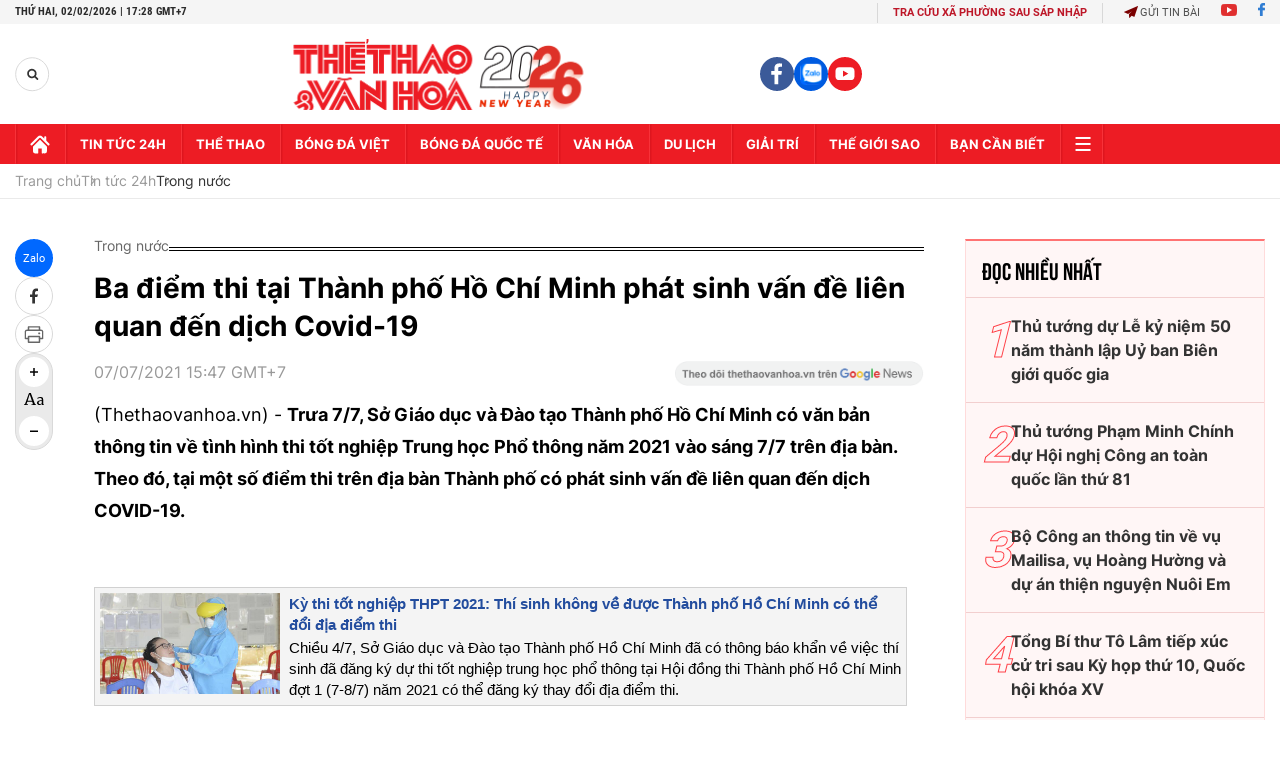

--- FILE ---
content_type: text/html; charset=utf-8
request_url: https://thethaovanhoa.vn/ba-diem-thi-tai-thanh-pho-ho-chi-minh-phat-sinh-van-de-lien-quan-den-dich-covid-19-20210707154136042.htm
body_size: 110428
content:

    <!DOCTYPE html>
    <html id="mainHtml" lang="vi">
    <head><meta http-equiv="Content-Type" content="text/html;charset=utf-8" /><meta charset="utf-8" /><link rel="preload" href="https://static.mediacdn.vn/thethaovanhoa/web_font/Roboto-Bold.woff2" as="font" type="font/woff2" crossorigin="" /><link rel="preload" href="https://static.mediacdn.vn/thethaovanhoa/web_font/Roboto-Medium.woff2" as="font" type="font/woff2" crossorigin="" /><link rel="preload" href="https://static.mediacdn.vn/thethaovanhoa/web_font/Roboto-Regular.woff2" as="font" type="font/woff2" crossorigin="" /><title>Ba điểm thi tại Thành phố Hồ Chí Minh phát sinh vấn đề liên quan đến dịch Covid-19</title><meta id="metaRobots" name="robots" content="index,follow,noarchive,max-image-preview:large" />
<meta name="format-detection" content="telephone=no" />
<meta name="format-detection" content="address=no" />
<meta name="Language" content="vi" />
<meta name="distribution" content="Global" />
<meta name="revisit-after" content="1 days" />
<meta name="copyright" content="Copyright (c) by https://thethaovanhoa.vn/" />
<meta name="author" content="TTVH Online" />
<meta name="RATING" content="GENERAL" />
<meta name="GENERATOR" content="https://thethaovanhoa.vn/" />
<meta property="fb:app_id" content="735359549969019" />   
<meta property="fb:pages" content="153084064884" />
<meta http-equiv="REFRESH" content="3600" />
<meta name="google-site-verification" content="W7KLQ4oBMLyevvgn2PpAHNzLOKX4BcOSO8Mkn-u-QBM" />
<link rel="shortcut icon" href="/favicon.ico" /><meta name="keywords" content="COVID-19, SARS-CoV-2, Trung học Phổ thông" />
<meta name="news_keywords" content="COVID-19, SARS-CoV-2, Trung học Phổ thông" />
<meta name="description" content="Trưa 7/7, Sở Giáo dục và Đào tạo Thành phố Hồ Chí Minh có văn bản thông tin về tình hình thi tốt nghiệp Trung học Phổ thông năm 2021 vào sáng 7/7 trên địa bàn. Theo đó, tại một số điểm thi trên địa bàn Thành phố có phát sinh vấn đề liên quan đến dịch COVID-19." />


<script type="text/javascript">
    function getMeta(t) { let e = document.getElementsByTagName("meta"); for (let n = 0; n < e.length; n++)if (e[n].getAttribute("name") === t) return e[n].getAttribute("content"); return "" }
    function loadJsAsync(jsLink, callback, callbackEr) {
        var scriptEl = document.createElement("script");
        scriptEl.type = "text/javascript";
        scriptEl.async = true;
        if (typeof callback == "function") {
            scriptEl.onreadystatechange = scriptEl.onload = function () {
                callback();
            };
        }
        scriptEl.src = jsLink;
        if (typeof callbackEr != "undefined") {
            scriptEl.setAttribute('onerror', callbackEr);
        }
        if (scriptEl) {
            var _scripts = document.getElementsByTagName("script");
            var checkappend = false;
            for (var i = 0; i < _scripts.length; i++) {
                if (_scripts[i].src == jsLink)
                    checkappend = true
            }
            if (!checkappend) {
                var head = document.getElementsByTagName('head')[0];
                head.appendChild(scriptEl);
            }
        }
    }
    function loadJsDefer(e, t, a) { var n = document.createElement("script"); if (n.type = "text/javascript", n.defer = !0, "function" == typeof t && (n.onreadystatechange = n.onload = function () { t() }), n.src = e, void 0 !== a && n.setAttribute("onerror", a), n) { for (var r = document.getElementsByTagName("script"), c = !1, o = 0; o < r.length; o++)r[o].src == e && (c = !0); !c && document.getElementsByTagName("head")[0].appendChild(n) } }
    
    var hdUserAgent = getMeta("uc:useragent");
    var isNotAllowAds = hdUserAgent.includes("not-allow-ads");
    //var isNotAllowAds = true;

    var appSettings = {
        domain: "https://thethaovanhoa.vn",
        ajaxDomain: "https://v3.thethaovanhoa.vn",
        
        videoplayer: "https://vcplayer.mediacdn.vn",
        imageStorage:"https://thethaovanhoa.mediacdn.vn",
        videoImageDomain: "https://video-thumbs.mediacdn.vn",
        sportApi: "http://s1.channelvn.net",
        apiDomain: 'https://eth.cnnd.vn',
        //apiDomain: 'https://nc97.cnnd.vn',
        allowAds: true && !isNotAllowAds
    };
    Object.freeze(appSettings);
</script>


<!-- Admicro Tag Manager -->
<script> 
    if (!isNotAllowAds) {
        (function (a, b, d, c, e) {
            a[c] = a[c] || [];
            a[c].push({ "atm.start": (new Date).getTime(), event: "atm.js" });
            a = b.getElementsByTagName(d)[0]; b = b.createElement(d); b.async = !0;
            b.src = "//deqik.com/tag/corejs/" + e + ".js"; a.parentNode.insertBefore(b, a)
        })(window, document, "script", "atmDataLayer", "ATMN7F0MPKTH8");
    }
</script>
<!-- End Admicro Tag Manager -->


<script>
    window.dataLayer = window.dataLayer || [];
    function gtag() { dataLayer.push(arguments); }
    if (!isNotAllowAds) {
        loadJsAsync('https://www.googletagmanager.com/gtag/js?id=G-76SS7WFJBC');
        gtag('js', new Date());

        gtag('config', 'G-76SS7WFJBC');
    }
</script>

<script type="text/javascript">
    var admicroAD = admicroAD || {};
    admicroAD.unit = admicroAD.unit || [];
    if (!isNotAllowAds) {
        (function () { var a = document.createElement("script"); a.async = !0; a.type = "text/javascript"; a.src = ("https:" == document.location.protocol ? "https:" : "http:") + "//media1.admicro.vn/core/admcore.js"; var b = document.getElementsByTagName("script")[0]; b.parentNode.insertBefore(a, b) })();
    }
</script>

<script type="text/javascript">
    var googletag = googletag || {};
    googletag.cmd = googletag.cmd || [];
    if (!isNotAllowAds) {
        loadJsAsync('https://www.googletagservices.com/tag/js/gpt.js');
    }
</script>
<script type="text/javascript">
    if (!isNotAllowAds) {
        googletag.cmd.push(function () {
            googletag.defineSlot('/37151495/ttvh_reading', [[300, 250], [336, 280]], 'div-gpt-ad-1513591228469-0').addService(googletag.pubads());
            googletag.pubads().enableSingleRequest();
            googletag.pubads().collapseEmptyDivs();
            googletag.enableServices();
        });
        googletag.cmd.push(function () {
            googletag.defineSlot('/229445249/TheThaVanHoa_300x250_07042017', [300, 250], 'div-gpt-ad-1492078835964-0').addService(googletag.pubads());
            googletag.pubads().enableSingleRequest();
            googletag.enableServices();
        });
    }
</script>

<script>
    var arfAsync = arfAsync || [];
    if (!isNotAllowAds) {
        loadJsAsync('https://static.amcdn.vn/tka/cdn.js');
        loadJsAsync('https://media1.admicro.vn/cms/Arfcc.min.js', "", callbackEr = "window.arferrorload = true;");
    }
</script>
 
    <script>
        var refUrl = '/ba-diem-thi-tai-thanh-pho-ho-chi-minh-phat-sinh-van-de-lien-quan-den-dich-covid-19-20210707154136042.htm';
        var refTitle = 'Ba điểm thi tại Thành phố Hồ Chí Minh phát sinh vấn đề liên quan đến dịch Covid-19';
    </script>
    <script>
        
    </script>
    







    <link href="https://static.mediacdn.vn/thethaovanhoa/minify/detail.11112025v2.min.css" rel="stylesheet" />
    <style>
        .entry-body p, .entry-body .widget-box, .entry-body > div:not([class]):not([style]), .entry-body > #divfirst > div:not([class]):not([style]), .entry-body > #divend > div:not([class]):not([style]) { font-family: 'Inter'; }
        .entry-body h2, .entry-body h3, .entry-body h4, .entry-body h5, .entry-body h6 { text-align: left }
        .entry-body > h2, .entry-body > h3, .entry-body > h4, .entry-body > h5, .entry-body > h6 { text-align: center }
        .VCSortableInPreviewMode[type="SimpleQuote"].no-border .quote:before { content: "“"; font-size: 60px; position: absolute; font-family: Helvetica, Arial, sans-serif; font-weight: 400; background: none; line-height: 30px; left: -25px; top: 10px; }
        .VCSortableInPreviewMode[type="SimpleQuote"] .StarNameCaption { margin-bottom: 0; }
        .list__focus-video.detail .focus-flex .focus-hm-left { gap: 0; padding: 0 0 25px; }
        .list__focus-video .focus-flex .focus-hm-left .sapo { margin-bottom: 12px; }
        .list__focus-video .focus-flex .focus-hm-left .title-text { margin-bottom: 0; }
        .detail-cmain .entry-body a {color: #0c5b94;}
    </style>

    <script src="https://adminplayer.sohatv.vn/resource/init-script/playerInitScript.js" type="text/javascript"></script>

    <script>
        if (!isNotAllowAds) {
            loadJsAsync('https://static.mediacdn.vn/thethaovanhoa/minify/detailnew.22112025v1.min.js', function () {
                loadJsAsync('https://ccd.mediacdn.vn/js/CoreCmsDist.min.js');
                loadJsAsync('https://static.mediacdn.vn/thethaovanhoa/minify/adscore.18112025v1.min.js');

                /******check init function for async*******/
                function checkRunInit() {
                    if (typeof runinit != "undefined" && runinit.length >= 1) {
                        runinit[0]();
                        var len = runinit.length;
                        var arr = [];
                        for (var i = 1; i < len; i++) {
                            arr.push(runinit[i]);
                        }
                        runinit = arr;
                    }
                    window.setTimeout(function () {
                        checkRunInit();
                    }, 100);
                }

                checkRunInit();
                /*end async */
            });
        }
    </script>

    

    <style>@font-face{font-family:swiper-icons;src:url('data:application/font-woff;charset=utf-8;base64, [base64]//wADZ2x5ZgAAAywAAADMAAAD2MHtryVoZWFkAAABbAAAADAAAAA2E2+eoWhoZWEAAAGcAAAAHwAAACQC9gDzaG10eAAAAigAAAAZAAAArgJkABFsb2NhAAAC0AAAAFoAAABaFQAUGG1heHAAAAG8AAAAHwAAACAAcABAbmFtZQAAA/gAAAE5AAACXvFdBwlwb3N0AAAFNAAAAGIAAACE5s74hXjaY2BkYGAAYpf5Hu/j+W2+MnAzMYDAzaX6QjD6/4//Bxj5GA8AuRwMYGkAPywL13jaY2BkYGA88P8Agx4j+/8fQDYfA1AEBWgDAIB2BOoAeNpjYGRgYNBh4GdgYgABEMnIABJzYNADCQAACWgAsQB42mNgYfzCOIGBlYGB0YcxjYGBwR1Kf2WQZGhhYGBiYGVmgAFGBiQQkOaawtDAoMBQxXjg/wEGPcYDDA4wNUA2CCgwsAAAO4EL6gAAeNpj2M0gyAACqxgGNWBkZ2D4/wMA+xkDdgAAAHjaY2BgYGaAYBkGRgYQiAHyGMF8FgYHIM3DwMHABGQrMOgyWDLEM1T9/w8UBfEMgLzE////P/5//f/V/xv+r4eaAAeMbAxwIUYmIMHEgKYAYjUcsDAwsLKxc3BycfPw8jEQA/[base64]/uznmfPFBNODM2K7MTQ45YEAZqGP81AmGGcF3iPqOop0r1SPTaTbVkfUe4HXj97wYE+yNwWYxwWu4v1ugWHgo3S1XdZEVqWM7ET0cfnLGxWfkgR42o2PvWrDMBSFj/IHLaF0zKjRgdiVMwScNRAoWUoH78Y2icB/yIY09An6AH2Bdu/UB+yxopYshQiEvnvu0dURgDt8QeC8PDw7Fpji3fEA4z/PEJ6YOB5hKh4dj3EvXhxPqH/SKUY3rJ7srZ4FZnh1PMAtPhwP6fl2PMJMPDgeQ4rY8YT6Gzao0eAEA409DuggmTnFnOcSCiEiLMgxCiTI6Cq5DZUd3Qmp10vO0LaLTd2cjN4fOumlc7lUYbSQcZFkutRG7g6JKZKy0RmdLY680CDnEJ+UMkpFFe1RN7nxdVpXrC4aTtnaurOnYercZg2YVmLN/d/gczfEimrE/fs/bOuq29Zmn8tloORaXgZgGa78yO9/cnXm2BpaGvq25Dv9S4E9+5SIc9PqupJKhYFSSl47+Qcr1mYNAAAAeNptw0cKwkAAAMDZJA8Q7OUJvkLsPfZ6zFVERPy8qHh2YER+3i/BP83vIBLLySsoKimrqKqpa2hp6+jq6RsYGhmbmJqZSy0sraxtbO3sHRydnEMU4uR6yx7JJXveP7WrDycAAAAAAAH//wACeNpjYGRgYOABYhkgZgJCZgZNBkYGLQZtIJsFLMYAAAw3ALgAeNolizEKgDAQBCchRbC2sFER0YD6qVQiBCv/H9ezGI6Z5XBAw8CBK/m5iQQVauVbXLnOrMZv2oLdKFa8Pjuru2hJzGabmOSLzNMzvutpB3N42mNgZGBg4GKQYzBhYMxJLMlj4GBgAYow/P/PAJJhLM6sSoWKfWCAAwDAjgbRAAB42mNgYGBkAIIbCZo5IPrmUn0hGA0AO8EFTQAA');font-weight:400;font-style:normal}:root{--swiper-theme-color:#007aff}.swiper{margin-left:auto;margin-right:auto;position:relative;overflow:hidden;list-style:none;padding:0;z-index:1}.swiper-vertical>.swiper-wrapper{flex-direction:column}.swiper-wrapper{position:relative;width:100%;height:100%;z-index:1;display:flex;transition-property:transform;box-sizing:content-box}.swiper-android .swiper-slide,.swiper-wrapper{transform:translate3d(0,0,0)}.swiper-pointer-events{touch-action:pan-y}.swiper-pointer-events.swiper-vertical{touch-action:pan-x}.swiper-slide{flex-shrink:0;width:100%;height:100%;position:relative;transition-property:transform}.swiper-slide-invisible-blank{visibility:hidden}.swiper-autoheight,.swiper-autoheight .swiper-slide{height:auto}.swiper-autoheight .swiper-wrapper{align-items:flex-start;transition-property:transform,height}.swiper-backface-hidden .swiper-slide{transform:translateZ(0);-webkit-backface-visibility:hidden;backface-visibility:hidden}.swiper-3d,.swiper-3d.swiper-css-mode .swiper-wrapper{perspective:1200px}.swiper-3d .swiper-cube-shadow,.swiper-3d .swiper-slide,.swiper-3d .swiper-slide-shadow,.swiper-3d .swiper-slide-shadow-bottom,.swiper-3d .swiper-slide-shadow-left,.swiper-3d .swiper-slide-shadow-right,.swiper-3d .swiper-slide-shadow-top,.swiper-3d .swiper-wrapper{transform-style:preserve-3d}.swiper-3d .swiper-slide-shadow,.swiper-3d .swiper-slide-shadow-bottom,.swiper-3d .swiper-slide-shadow-left,.swiper-3d .swiper-slide-shadow-right,.swiper-3d .swiper-slide-shadow-top{position:absolute;left:0;top:0;width:100%;height:100%;pointer-events:none;z-index:10}.swiper-3d .swiper-slide-shadow{background:rgba(0,0,0,.15)}.swiper-3d .swiper-slide-shadow-left{background-image:linear-gradient(to left,rgba(0,0,0,.5),rgba(0,0,0,0))}.swiper-3d .swiper-slide-shadow-right{background-image:linear-gradient(to right,rgba(0,0,0,.5),rgba(0,0,0,0))}.swiper-3d .swiper-slide-shadow-top{background-image:linear-gradient(to top,rgba(0,0,0,.5),rgba(0,0,0,0))}.swiper-3d .swiper-slide-shadow-bottom{background-image:linear-gradient(to bottom,rgba(0,0,0,.5),rgba(0,0,0,0))}.swiper-css-mode>.swiper-wrapper{overflow:auto;scrollbar-width:none;-ms-overflow-style:none}.swiper-css-mode>.swiper-wrapper::-webkit-scrollbar{display:none}.swiper-css-mode>.swiper-wrapper>.swiper-slide{scroll-snap-align:start start}.swiper-horizontal.swiper-css-mode>.swiper-wrapper{scroll-snap-type:x mandatory}.swiper-vertical.swiper-css-mode>.swiper-wrapper{scroll-snap-type:y mandatory}.swiper-centered>.swiper-wrapper::before{content:'';flex-shrink:0;order:9999}.swiper-centered.swiper-horizontal>.swiper-wrapper>.swiper-slide:first-child{margin-inline-start:var(--swiper-centered-offset-before)}.swiper-centered.swiper-horizontal>.swiper-wrapper::before{height:100%;min-height:1px;width:var(--swiper-centered-offset-after)}.swiper-centered.swiper-vertical>.swiper-wrapper>.swiper-slide:first-child{margin-block-start:var(--swiper-centered-offset-before)}.swiper-centered.swiper-vertical>.swiper-wrapper::before{width:100%;min-width:1px;height:var(--swiper-centered-offset-after)}.swiper-centered>.swiper-wrapper>.swiper-slide{scroll-snap-align:center center}.swiper-virtual .swiper-slide{-webkit-backface-visibility:hidden;transform:translateZ(0)}.swiper-virtual.swiper-css-mode .swiper-wrapper::after{content:'';position:absolute;left:0;top:0;pointer-events:none}.swiper-virtual.swiper-css-mode.swiper-horizontal .swiper-wrapper::after{height:1px;width:var(--swiper-virtual-size)}.swiper-virtual.swiper-css-mode.swiper-vertical .swiper-wrapper::after{width:1px;height:var(--swiper-virtual-size)}:root{--swiper-navigation-size:44px}.swiper-button-next,.swiper-button-prev{position:absolute;top:50%;width:calc(var(--swiper-navigation-size)/44*27);height:var(--swiper-navigation-size);margin-top:calc(0 - (var(--swiper-navigation-size)/2));z-index:10;cursor:pointer;display:flex;align-items:center;justify-content:center;color:var(--swiper-navigation-color,var(--swiper-theme-color))}.swiper-button-next.swiper-button-disabled,.swiper-button-prev.swiper-button-disabled{opacity:.35;cursor:auto;pointer-events:none}.swiper-button-next.swiper-button-hidden,.swiper-button-prev.swiper-button-hidden{opacity:0;cursor:auto;pointer-events:none}.swiper-navigation-disabled .swiper-button-next,.swiper-navigation-disabled .swiper-button-prev{display:none!important}.swiper-button-next:after,.swiper-button-prev:after{font-family:swiper-icons;font-size:var(--swiper-navigation-size);text-transform:none!important;letter-spacing:0;font-variant:initial;line-height:1}.swiper-button-prev,.swiper-rtl .swiper-button-next{left:10px;right:auto}.swiper-button-prev:after,.swiper-rtl .swiper-button-next:after{content:'prev'}.swiper-button-next,.swiper-rtl .swiper-button-prev{right:10px;left:auto}.swiper-button-next:after,.swiper-rtl .swiper-button-prev:after{content:'next'}.swiper-button-lock{display:none}.swiper-pagination{position:absolute;text-align:center;transition:.3s opacity;transform:translate3d(0,0,0);z-index:10}.swiper-pagination.swiper-pagination-hidden{opacity:0}.swiper-pagination-disabled>.swiper-pagination,.swiper-pagination.swiper-pagination-disabled{display:none!important}.swiper-horizontal>.swiper-pagination-bullets,.swiper-pagination-bullets.swiper-pagination-horizontal,.swiper-pagination-custom,.swiper-pagination-fraction{bottom:10px;left:0;width:100%}.swiper-pagination-bullets-dynamic{overflow:hidden;font-size:0}.swiper-pagination-bullets-dynamic .swiper-pagination-bullet{transform:scale(.33);position:relative}.swiper-pagination-bullets-dynamic .swiper-pagination-bullet-active{transform:scale(1)}.swiper-pagination-bullets-dynamic .swiper-pagination-bullet-active-main{transform:scale(1)}.swiper-pagination-bullets-dynamic .swiper-pagination-bullet-active-prev{transform:scale(.66)}.swiper-pagination-bullets-dynamic .swiper-pagination-bullet-active-prev-prev{transform:scale(.33)}.swiper-pagination-bullets-dynamic .swiper-pagination-bullet-active-next{transform:scale(.66)}.swiper-pagination-bullets-dynamic .swiper-pagination-bullet-active-next-next{transform:scale(.33)}.swiper-pagination-bullet{width:var(--swiper-pagination-bullet-width,var(--swiper-pagination-bullet-size,8px));height:var(--swiper-pagination-bullet-height,var(--swiper-pagination-bullet-size,8px));display:inline-block;border-radius:50%;background:var(--swiper-pagination-bullet-inactive-color,#000);opacity:var(--swiper-pagination-bullet-inactive-opacity,.2)}button.swiper-pagination-bullet{border:none;margin:0;padding:0;box-shadow:none;-webkit-appearance:none;appearance:none}.swiper-pagination-clickable .swiper-pagination-bullet{cursor:pointer}.swiper-pagination-bullet:only-child{display:none!important}.swiper-pagination-bullet-active{opacity:var(--swiper-pagination-bullet-opacity,1);background:var(--swiper-pagination-color,var(--swiper-theme-color))}.swiper-pagination-vertical.swiper-pagination-bullets,.swiper-vertical>.swiper-pagination-bullets{right:10px;top:50%;transform:translate3d(0,-50%,0)}.swiper-pagination-vertical.swiper-pagination-bullets .swiper-pagination-bullet,.swiper-vertical>.swiper-pagination-bullets .swiper-pagination-bullet{margin:var(--swiper-pagination-bullet-vertical-gap,6px) 0;display:block}.swiper-pagination-vertical.swiper-pagination-bullets.swiper-pagination-bullets-dynamic,.swiper-vertical>.swiper-pagination-bullets.swiper-pagination-bullets-dynamic{top:50%;transform:translateY(-50%);width:8px}.swiper-pagination-vertical.swiper-pagination-bullets.swiper-pagination-bullets-dynamic .swiper-pagination-bullet,.swiper-vertical>.swiper-pagination-bullets.swiper-pagination-bullets-dynamic .swiper-pagination-bullet{display:inline-block;transition:.2s transform,.2s top}.swiper-horizontal>.swiper-pagination-bullets .swiper-pagination-bullet,.swiper-pagination-horizontal.swiper-pagination-bullets .swiper-pagination-bullet{margin:0 var(--swiper-pagination-bullet-horizontal-gap,4px)}.swiper-horizontal>.swiper-pagination-bullets.swiper-pagination-bullets-dynamic,.swiper-pagination-horizontal.swiper-pagination-bullets.swiper-pagination-bullets-dynamic{left:50%;transform:translateX(-50%);white-space:nowrap}.swiper-horizontal>.swiper-pagination-bullets.swiper-pagination-bullets-dynamic .swiper-pagination-bullet,.swiper-pagination-horizontal.swiper-pagination-bullets.swiper-pagination-bullets-dynamic .swiper-pagination-bullet{transition:.2s transform,.2s left}.swiper-horizontal.swiper-rtl>.swiper-pagination-bullets-dynamic .swiper-pagination-bullet{transition:.2s transform,.2s right}.swiper-pagination-progressbar{background:rgba(0,0,0,.25);position:absolute}.swiper-pagination-progressbar .swiper-pagination-progressbar-fill{background:var(--swiper-pagination-color,var(--swiper-theme-color));position:absolute;left:0;top:0;width:100%;height:100%;transform:scale(0);transform-origin:left top}.swiper-rtl .swiper-pagination-progressbar .swiper-pagination-progressbar-fill{transform-origin:right top}.swiper-horizontal>.swiper-pagination-progressbar,.swiper-pagination-progressbar.swiper-pagination-horizontal,.swiper-pagination-progressbar.swiper-pagination-vertical.swiper-pagination-progressbar-opposite,.swiper-vertical>.swiper-pagination-progressbar.swiper-pagination-progressbar-opposite{width:100%;height:4px;left:0;top:0}.swiper-horizontal>.swiper-pagination-progressbar.swiper-pagination-progressbar-opposite,.swiper-pagination-progressbar.swiper-pagination-horizontal.swiper-pagination-progressbar-opposite,.swiper-pagination-progressbar.swiper-pagination-vertical,.swiper-vertical>.swiper-pagination-progressbar{width:4px;height:100%;left:0;top:0}.swiper-pagination-lock{display:none}.swiper-scrollbar{border-radius:10px;position:relative;-ms-touch-action:none;background:rgba(0,0,0,.1)}.swiper-scrollbar-disabled>.swiper-scrollbar,.swiper-scrollbar.swiper-scrollbar-disabled{display:none!important}.swiper-horizontal>.swiper-scrollbar{position:absolute;left:1%;bottom:3px;z-index:50;height:5px;width:98%}.swiper-vertical>.swiper-scrollbar{position:absolute;right:3px;top:1%;z-index:50;width:5px;height:98%}.swiper-scrollbar-drag{height:100%;width:100%;position:relative;background:rgba(0,0,0,.5);border-radius:10px;left:0;top:0}.swiper-scrollbar-cursor-drag{cursor:move}.swiper-scrollbar-lock{display:none}.swiper-zoom-container{width:100%;height:100%;display:flex;justify-content:center;align-items:center;text-align:center}.swiper-zoom-container>canvas,.swiper-zoom-container>img,.swiper-zoom-container>svg{max-width:100%;max-height:100%;object-fit:contain}.swiper-slide-zoomed{cursor:move}.swiper-lazy-preloader{width:42px;height:42px;position:absolute;left:50%;top:50%;margin-left:-21px;margin-top:-21px;z-index:10;transform-origin:50%;box-sizing:border-box;border:4px solid var(--swiper-preloader-color,var(--swiper-theme-color));border-radius:50%;border-top-color:transparent}.swiper-watch-progress .swiper-slide-visible .swiper-lazy-preloader,.swiper:not(.swiper-watch-progress) .swiper-lazy-preloader{animation:swiper-preloader-spin 1s infinite linear}.swiper-lazy-preloader-white{--swiper-preloader-color:#fff}.swiper-lazy-preloader-black{--swiper-preloader-color:#000}@keyframes swiper-preloader-spin{0%{transform:rotate(0deg)}100%{transform:rotate(360deg)}}.swiper .swiper-notification{position:absolute;left:0;top:0;pointer-events:none;opacity:0;z-index:-1000}.swiper-free-mode>.swiper-wrapper{transition-timing-function:ease-out;margin:0 auto}.swiper-grid>.swiper-wrapper{flex-wrap:wrap}.swiper-grid-column>.swiper-wrapper{flex-wrap:wrap;flex-direction:column}.swiper-fade.swiper-free-mode .swiper-slide{transition-timing-function:ease-out}.swiper-fade .swiper-slide{pointer-events:none;transition-property:opacity}.swiper-fade .swiper-slide .swiper-slide{pointer-events:none}.swiper-fade .swiper-slide-active,.swiper-fade .swiper-slide-active .swiper-slide-active{pointer-events:auto}.swiper-cube{overflow:visible}.swiper-cube .swiper-slide{pointer-events:none;-webkit-backface-visibility:hidden;backface-visibility:hidden;z-index:1;visibility:hidden;transform-origin:0 0;width:100%;height:100%}.swiper-cube .swiper-slide .swiper-slide{pointer-events:none}.swiper-cube.swiper-rtl .swiper-slide{transform-origin:100% 0}.swiper-cube .swiper-slide-active,.swiper-cube .swiper-slide-active .swiper-slide-active{pointer-events:auto}.swiper-cube .swiper-slide-active,.swiper-cube .swiper-slide-next,.swiper-cube .swiper-slide-next+.swiper-slide,.swiper-cube .swiper-slide-prev{pointer-events:auto;visibility:visible}.swiper-cube .swiper-slide-shadow-bottom,.swiper-cube .swiper-slide-shadow-left,.swiper-cube .swiper-slide-shadow-right,.swiper-cube .swiper-slide-shadow-top{z-index:0;-webkit-backface-visibility:hidden;backface-visibility:hidden}.swiper-cube .swiper-cube-shadow{position:absolute;left:0;bottom:0;width:100%;height:100%;opacity:.6;z-index:0}.swiper-cube .swiper-cube-shadow:before{content:'';background:#000;position:absolute;left:0;top:0;bottom:0;right:0;filter:blur(50px)}.swiper-flip{overflow:visible}.swiper-flip .swiper-slide{pointer-events:none;-webkit-backface-visibility:hidden;backface-visibility:hidden;z-index:1}.swiper-flip .swiper-slide .swiper-slide{pointer-events:none}.swiper-flip .swiper-slide-active,.swiper-flip .swiper-slide-active .swiper-slide-active{pointer-events:auto}.swiper-flip .swiper-slide-shadow-bottom,.swiper-flip .swiper-slide-shadow-left,.swiper-flip .swiper-slide-shadow-right,.swiper-flip .swiper-slide-shadow-top{z-index:0;-webkit-backface-visibility:hidden;backface-visibility:hidden}.swiper-creative .swiper-slide{-webkit-backface-visibility:hidden;backface-visibility:hidden;overflow:hidden;transition-property:transform,opacity,height}.swiper-cards{overflow:visible}.swiper-cards .swiper-slide{transform-origin:center bottom;-webkit-backface-visibility:hidden;backface-visibility:hidden;overflow:hidden}
/*! jQuery UI - v1.12.1 - 2016-09-14
* http://jqueryui.com
* Includes: core.css, accordion.css, autocomplete.css, menu.css, button.css, controlgroup.css, checkboxradio.css, datepicker.css, dialog.css, draggable.css, resizable.css, progressbar.css, selectable.css, selectmenu.css, slider.css, sortable.css, spinner.css, tabs.css, tooltip.css, theme.css
* To view and modify this theme, visit http://jqueryui.com/themeroller/?bgShadowXPos=&bgOverlayXPos=&bgErrorXPos=&bgHighlightXPos=&bgContentXPos=&bgHeaderXPos=&bgActiveXPos=&bgHoverXPos=&bgDefaultXPos=&bgShadowYPos=&bgOverlayYPos=&bgErrorYPos=&bgHighlightYPos=&bgContentYPos=&bgHeaderYPos=&bgActiveYPos=&bgHoverYPos=&bgDefaultYPos=&bgShadowRepeat=&bgOverlayRepeat=&bgErrorRepeat=&bgHighlightRepeat=&bgContentRepeat=&bgHeaderRepeat=&bgActiveRepeat=&bgHoverRepeat=&bgDefaultRepeat=&iconsHover=url("https://static.mediacdn.vn/common/images/ui-icons_555555_256x240.png")&iconsHighlight=url("https://static.mediacdn.vn/common/images/ui-icons_777620_256x240.png")&iconsHeader=url("https://static.mediacdn.vn/common/images/ui-icons_444444_256x240.png")&iconsError=url("https://static.mediacdn.vn/common/images/ui-icons_cc0000_256x240.png")&iconsDefault=url("https://static.mediacdn.vn/common/images/ui-icons_777777_256x240.png")&iconsContent=url("https://static.mediacdn.vn/common/images/ui-icons_444444_256x240.png")&iconsActive=url("https://static.mediacdn.vn/common/images/ui-icons_ffffff_256x240.png")&bgImgUrlShadow=&bgImgUrlOverlay=&bgImgUrlHover=&bgImgUrlHighlight=&bgImgUrlHeader=&bgImgUrlError=&bgImgUrlDefault=&bgImgUrlContent=&bgImgUrlActive=&opacityFilterShadow=Alpha(Opacity%3D30)&opacityFilterOverlay=Alpha(Opacity%3D30)&opacityShadowPerc=30&opacityOverlayPerc=30&iconColorHover=%23555555&iconColorHighlight=%23777620&iconColorHeader=%23444444&iconColorError=%23cc0000&iconColorDefault=%23777777&iconColorContent=%23444444&iconColorActive=%23ffffff&bgImgOpacityShadow=0&bgImgOpacityOverlay=0&bgImgOpacityError=95&bgImgOpacityHighlight=55&bgImgOpacityContent=75&bgImgOpacityHeader=75&bgImgOpacityActive=65&bgImgOpacityHover=75&bgImgOpacityDefault=75&bgTextureShadow=flat&bgTextureOverlay=flat&bgTextureError=flat&bgTextureHighlight=flat&bgTextureContent=flat&bgTextureHeader=flat&bgTextureActive=flat&bgTextureHover=flat&bgTextureDefault=flat&cornerRadius=3px&fwDefault=normal&ffDefault=Arial%2CHelvetica%2Csans-serif&fsDefault=1em&cornerRadiusShadow=8px&thicknessShadow=5px&offsetLeftShadow=0px&offsetTopShadow=0px&opacityShadow=.3&bgColorShadow=%23666666&opacityOverlay=.3&bgColorOverlay=%23aaaaaa&fcError=%235f3f3f&borderColorError=%23f1a899&bgColorError=%23fddfdf&fcHighlight=%23777620&borderColorHighlight=%23dad55e&bgColorHighlight=%23fffa90&fcContent=%23333333&borderColorContent=%23dddddd&bgColorContent=%23ffffff&fcHeader=%23333333&borderColorHeader=%23dddddd&bgColorHeader=%23e9e9e9&fcActive=%23ffffff&borderColorActive=%23003eff&bgColorActive=%23007fff&fcHover=%232b2b2b&borderColorHover=%23cccccc&bgColorHover=%23ededed&fcDefault=%23454545&borderColorDefault=%23c5c5c5&bgColorDefault=%23f6f6f6
* Copyright jQuery Foundation and other contributors; Licensed MIT */
.ui-helper-hidden{display:none}.ui-helper-hidden-accessible{border:0;clip:rect(0 0 0 0);height:1px;margin:-1px;overflow:hidden;padding:0;position:absolute;width:1px}.ui-helper-reset{margin:0;padding:0;border:0;outline:0;line-height:1.3;text-decoration:none;font-size:100%;list-style:none}.ui-helper-clearfix:before,.ui-helper-clearfix:after{content:"";display:table;border-collapse:collapse}.ui-helper-clearfix:after{clear:both}.ui-helper-zfix{width:100%;height:100%;top:0;left:0;position:absolute;opacity:0;filter:Alpha(Opacity=0)}.ui-front{z-index:100}.ui-state-disabled{cursor:default !important;pointer-events:none}.ui-icon{display:inline-block;vertical-align:middle;margin-top:-.25em;position:relative;text-indent:-99999px;overflow:hidden;background-repeat:no-repeat}.ui-widget-icon-block{left:50%;margin-left:-8px;display:block}.ui-widget-overlay{position:fixed;top:0;left:0;width:100%;height:100%}.ui-accordion .ui-accordion-header{display:block;cursor:pointer;position:relative;margin:2px 0 0 0;padding:.5em .5em .5em .7em;font-size:100%}.ui-accordion .ui-accordion-content{padding:1em 2.2em;border-top:0;overflow:auto}.ui-autocomplete{position:absolute;top:0;left:0;cursor:default}.ui-menu{list-style:none;padding:0;margin:0;display:block;outline:0}.ui-menu .ui-menu{position:absolute}.ui-menu .ui-menu-item{margin:0;cursor:pointer;list-style-image:url("[data-uri]")}.ui-menu .ui-menu-item-wrapper{position:relative;padding:3px 1em 3px .4em}.ui-menu .ui-menu-divider{margin:5px 0;height:0;font-size:0;line-height:0;border-width:1px 0 0 0}.ui-menu .ui-state-focus,.ui-menu .ui-state-active{margin:-1px}.ui-menu-icons{position:relative}.ui-menu-icons .ui-menu-item-wrapper{padding-left:2em}.ui-menu .ui-icon{position:absolute;top:0;bottom:0;left:.2em;margin:auto 0}.ui-menu .ui-menu-icon{left:auto;right:0}.ui-button{padding:.4em 1em;display:inline-block;position:relative;line-height:normal;margin-right:.1em;cursor:pointer;vertical-align:middle;text-align:center;-webkit-user-select:none;-moz-user-select:none;-ms-user-select:none;user-select:none;overflow:visible}.ui-button,.ui-button:link,.ui-button:visited,.ui-button:hover,.ui-button:active{text-decoration:none}.ui-button-icon-only{width:2em;box-sizing:border-box;text-indent:-9999px;white-space:nowrap}input.ui-button.ui-button-icon-only{text-indent:0}.ui-button-icon-only .ui-icon{position:absolute;top:50%;left:50%;margin-top:-8px;margin-left:-8px}.ui-button.ui-icon-notext .ui-icon{padding:0;width:2.1em;height:2.1em;text-indent:-9999px;white-space:nowrap}input.ui-button.ui-icon-notext .ui-icon{width:auto;height:auto;text-indent:0;white-space:normal;padding:.4em 1em}input.ui-button::-moz-focus-inner,button.ui-button::-moz-focus-inner{border:0;padding:0}.ui-controlgroup{vertical-align:middle;display:inline-block}.ui-controlgroup>.ui-controlgroup-item{float:left;margin-left:0;margin-right:0}.ui-controlgroup>.ui-controlgroup-item:focus,.ui-controlgroup>.ui-controlgroup-item.ui-visual-focus{z-index:9999}.ui-controlgroup-vertical>.ui-controlgroup-item{display:block;float:none;width:100%;margin-top:0;margin-bottom:0;text-align:left}.ui-controlgroup-vertical .ui-controlgroup-item{box-sizing:border-box}.ui-controlgroup .ui-controlgroup-label{padding:.4em 1em}.ui-controlgroup .ui-controlgroup-label span{font-size:80%}.ui-controlgroup-horizontal .ui-controlgroup-label+.ui-controlgroup-item{border-left:none}.ui-controlgroup-vertical .ui-controlgroup-label+.ui-controlgroup-item{border-top:none}.ui-controlgroup-horizontal .ui-controlgroup-label.ui-widget-content{border-right:none}.ui-controlgroup-vertical .ui-controlgroup-label.ui-widget-content{border-bottom:none}.ui-controlgroup-vertical .ui-spinner-input{width:75%;width:calc(100% - 2.4em)}.ui-controlgroup-vertical .ui-spinner .ui-spinner-up{border-top-style:solid}.ui-checkboxradio-label .ui-icon-background{box-shadow:inset 1px 1px 1px #ccc;border-radius:.12em;border:none}.ui-checkboxradio-radio-label .ui-icon-background{width:16px;height:16px;border-radius:1em;overflow:visible;border:none}.ui-checkboxradio-radio-label.ui-checkboxradio-checked .ui-icon,.ui-checkboxradio-radio-label.ui-checkboxradio-checked:hover .ui-icon{background-image:none;width:8px;height:8px;border-width:4px;border-style:solid}.ui-checkboxradio-disabled{pointer-events:none}.ui-datepicker{width:17em;padding:.2em .2em 0;display:none}.ui-datepicker .ui-datepicker-header{position:relative;padding:.2em 0}.ui-datepicker .ui-datepicker-prev,.ui-datepicker .ui-datepicker-next{position:absolute;top:2px;width:1.8em;height:1.8em}.ui-datepicker .ui-datepicker-prev-hover,.ui-datepicker .ui-datepicker-next-hover{top:1px}.ui-datepicker .ui-datepicker-prev{left:2px}.ui-datepicker .ui-datepicker-next{right:2px}.ui-datepicker .ui-datepicker-prev-hover{left:1px}.ui-datepicker .ui-datepicker-next-hover{right:1px}.ui-datepicker .ui-datepicker-prev span,.ui-datepicker .ui-datepicker-next span{display:block;position:absolute;left:50%;margin-left:-8px;top:50%;margin-top:-8px}.ui-datepicker .ui-datepicker-title{margin:0 2.3em;line-height:1.8em;text-align:center}.ui-datepicker .ui-datepicker-title select{font-size:1em;margin:1px 0}.ui-datepicker select.ui-datepicker-month,.ui-datepicker select.ui-datepicker-year{width:45%}.ui-datepicker table{width:100%;font-size:.9em;border-collapse:collapse;margin:0 0 .4em}.ui-datepicker th{padding:.7em .3em;text-align:center;font-weight:bold;border:0}.ui-datepicker td{border:0;padding:1px}.ui-datepicker td span,.ui-datepicker td a{display:block;padding:.2em;text-align:right;text-decoration:none}.ui-datepicker .ui-datepicker-buttonpane{background-image:none;margin:.7em 0 0 0;padding:0 .2em;border-left:0;border-right:0;border-bottom:0}.ui-datepicker .ui-datepicker-buttonpane button{float:right;margin:.5em .2em .4em;cursor:pointer;padding:.2em .6em .3em .6em;width:auto;overflow:visible}.ui-datepicker .ui-datepicker-buttonpane button.ui-datepicker-current{float:left}.ui-datepicker.ui-datepicker-multi{width:auto}.ui-datepicker-multi .ui-datepicker-group{float:left}.ui-datepicker-multi .ui-datepicker-group table{width:95%;margin:0 auto .4em}.ui-datepicker-multi-2 .ui-datepicker-group{width:50%}.ui-datepicker-multi-3 .ui-datepicker-group{width:33.3%}.ui-datepicker-multi-4 .ui-datepicker-group{width:25%}.ui-datepicker-multi .ui-datepicker-group-last .ui-datepicker-header,.ui-datepicker-multi .ui-datepicker-group-middle .ui-datepicker-header{border-left-width:0}.ui-datepicker-multi .ui-datepicker-buttonpane{clear:left}.ui-datepicker-row-break{clear:both;width:100%;font-size:0}.ui-datepicker-rtl{direction:rtl}.ui-datepicker-rtl .ui-datepicker-prev{right:2px;left:auto}.ui-datepicker-rtl .ui-datepicker-next{left:2px;right:auto}.ui-datepicker-rtl .ui-datepicker-prev:hover{right:1px;left:auto}.ui-datepicker-rtl .ui-datepicker-next:hover{left:1px;right:auto}.ui-datepicker-rtl .ui-datepicker-buttonpane{clear:right}.ui-datepicker-rtl .ui-datepicker-buttonpane button{float:left}.ui-datepicker-rtl .ui-datepicker-buttonpane button.ui-datepicker-current,.ui-datepicker-rtl .ui-datepicker-group{float:right}.ui-datepicker-rtl .ui-datepicker-group-last .ui-datepicker-header,.ui-datepicker-rtl .ui-datepicker-group-middle .ui-datepicker-header{border-right-width:0;border-left-width:1px}.ui-datepicker .ui-icon{display:block;text-indent:-99999px;overflow:hidden;background-repeat:no-repeat;left:.5em;top:.3em}.ui-dialog{position:absolute;top:0;left:0;padding:.2em;outline:0}.ui-dialog .ui-dialog-titlebar{padding:.4em 1em;position:relative}.ui-dialog .ui-dialog-title{float:left;margin:.1em 0;white-space:nowrap;width:90%;overflow:hidden;text-overflow:ellipsis}.ui-dialog .ui-dialog-titlebar-close{position:absolute;right:.3em;top:50%;width:20px;margin:-10px 0 0 0;padding:1px;height:20px}.ui-dialog .ui-dialog-content{position:relative;border:0;padding:.5em 1em;background:none;overflow:auto}.ui-dialog .ui-dialog-buttonpane{text-align:left;border-width:1px 0 0 0;background-image:none;margin-top:.5em;padding:.3em 1em .5em .4em}.ui-dialog .ui-dialog-buttonpane .ui-dialog-buttonset{float:right}.ui-dialog .ui-dialog-buttonpane button{margin:.5em .4em .5em 0;cursor:pointer}.ui-dialog .ui-resizable-n{height:2px;top:0}.ui-dialog .ui-resizable-e{width:2px;right:0}.ui-dialog .ui-resizable-s{height:2px;bottom:0}.ui-dialog .ui-resizable-w{width:2px;left:0}.ui-dialog .ui-resizable-se,.ui-dialog .ui-resizable-sw,.ui-dialog .ui-resizable-ne,.ui-dialog .ui-resizable-nw{width:7px;height:7px}.ui-dialog .ui-resizable-se{right:0;bottom:0}.ui-dialog .ui-resizable-sw{left:0;bottom:0}.ui-dialog .ui-resizable-ne{right:0;top:0}.ui-dialog .ui-resizable-nw{left:0;top:0}.ui-draggable .ui-dialog-titlebar{cursor:move}.ui-draggable-handle{-ms-touch-action:none;touch-action:none}.ui-resizable{position:relative}.ui-resizable-handle{position:absolute;font-size:.1px;display:block;-ms-touch-action:none;touch-action:none}.ui-resizable-disabled .ui-resizable-handle,.ui-resizable-autohide .ui-resizable-handle{display:none}.ui-resizable-n{cursor:n-resize;height:7px;width:100%;top:-5px;left:0}.ui-resizable-s{cursor:s-resize;height:7px;width:100%;bottom:-5px;left:0}.ui-resizable-e{cursor:e-resize;width:7px;right:-5px;top:0;height:100%}.ui-resizable-w{cursor:w-resize;width:7px;left:-5px;top:0;height:100%}.ui-resizable-se{cursor:se-resize;width:12px;height:12px;right:1px;bottom:1px}.ui-resizable-sw{cursor:sw-resize;width:9px;height:9px;left:-5px;bottom:-5px}.ui-resizable-nw{cursor:nw-resize;width:9px;height:9px;left:-5px;top:-5px}.ui-resizable-ne{cursor:ne-resize;width:9px;height:9px;right:-5px;top:-5px}.ui-progressbar{height:2em;text-align:left;overflow:hidden}.ui-progressbar .ui-progressbar-value{margin:-1px;height:100%}.ui-progressbar .ui-progressbar-overlay{background:url("[data-uri]");height:100%;filter:alpha(opacity=25);opacity:.25}.ui-progressbar-indeterminate .ui-progressbar-value{background-image:none}.ui-selectable{-ms-touch-action:none;touch-action:none}.ui-selectable-helper{position:absolute;z-index:100;border:1px dotted #000}.ui-selectmenu-menu{padding:0;margin:0;position:absolute;top:0;left:0;display:none}.ui-selectmenu-menu .ui-menu{overflow:auto;overflow-x:hidden;padding-bottom:1px}.ui-selectmenu-menu .ui-menu .ui-selectmenu-optgroup{font-size:1em;font-weight:bold;line-height:1.5;padding:2px .4em;margin:.5em 0 0 0;height:auto;border:0}.ui-selectmenu-open{display:block}.ui-selectmenu-text{display:block;margin-right:20px;overflow:hidden;text-overflow:ellipsis}.ui-selectmenu-button.ui-button{text-align:left;white-space:nowrap;width:14em}.ui-selectmenu-icon.ui-icon{float:right;margin-top:0}.ui-slider{position:relative;text-align:left}.ui-slider .ui-slider-handle{position:absolute;z-index:2;width:1.2em;height:1.2em;cursor:default;-ms-touch-action:none;touch-action:none}.ui-slider .ui-slider-range{position:absolute;z-index:1;font-size:.7em;display:block;border:0;background-position:0 0}.ui-slider.ui-state-disabled .ui-slider-handle,.ui-slider.ui-state-disabled .ui-slider-range{filter:inherit}.ui-slider-horizontal{height:.8em}.ui-slider-horizontal .ui-slider-handle{top:-.3em;margin-left:-.6em}.ui-slider-horizontal .ui-slider-range{top:0;height:100%}.ui-slider-horizontal .ui-slider-range-min{left:0}.ui-slider-horizontal .ui-slider-range-max{right:0}.ui-slider-vertical{width:.8em;height:100px}.ui-slider-vertical .ui-slider-handle{left:-.3em;margin-left:0;margin-bottom:-.6em}.ui-slider-vertical .ui-slider-range{left:0;width:100%}.ui-slider-vertical .ui-slider-range-min{bottom:0}.ui-slider-vertical .ui-slider-range-max{top:0}.ui-sortable-handle{-ms-touch-action:none;touch-action:none}.ui-spinner{position:relative;display:inline-block;overflow:hidden;padding:0;vertical-align:middle}.ui-spinner-input{border:none;background:none;color:inherit;padding:.222em 0;margin:.2em 0;vertical-align:middle;margin-left:.4em;margin-right:2em}.ui-spinner-button{width:1.6em;height:50%;font-size:.5em;padding:0;margin:0;text-align:center;position:absolute;cursor:default;display:block;overflow:hidden;right:0}.ui-spinner a.ui-spinner-button{border-top-style:none;border-bottom-style:none;border-right-style:none}.ui-spinner-up{top:0}.ui-spinner-down{bottom:0}.ui-tabs{position:relative;padding:.2em}.ui-tabs .ui-tabs-nav{margin:0;padding:.2em .2em 0}.ui-tabs .ui-tabs-nav li{list-style:none;float:left;position:relative;top:0;margin:1px .2em 0 0;border-bottom-width:0;padding:0;white-space:nowrap}.ui-tabs .ui-tabs-nav .ui-tabs-anchor{float:left;padding:.5em 1em;text-decoration:none}.ui-tabs .ui-tabs-nav li.ui-tabs-active{margin-bottom:-1px;padding-bottom:1px}.ui-tabs .ui-tabs-nav li.ui-tabs-active .ui-tabs-anchor,.ui-tabs .ui-tabs-nav li.ui-state-disabled .ui-tabs-anchor,.ui-tabs .ui-tabs-nav li.ui-tabs-loading .ui-tabs-anchor{cursor:text}.ui-tabs-collapsible .ui-tabs-nav li.ui-tabs-active .ui-tabs-anchor{cursor:pointer}.ui-tabs .ui-tabs-panel{display:block;border-width:0;padding:1em 1.4em;background:none}.ui-tooltip{padding:8px;position:absolute;z-index:9999;max-width:300px}body .ui-tooltip{border-width:2px}.ui-widget{font-family:Arial,Helvetica,sans-serif;font-size:1em}.ui-widget .ui-widget{font-size:1em}.ui-widget input,.ui-widget select,.ui-widget textarea,.ui-widget button{font-family:Arial,Helvetica,sans-serif;font-size:1em}.ui-widget.ui-widget-content{border:1px solid #c5c5c5}.ui-widget-content{border:1px solid #ddd;background:#fff;color:#333}.ui-widget-content a{color:#333}.ui-widget-header{border:1px solid #ddd;background:#e9e9e9;color:#333;font-weight:bold}.ui-widget-header a{color:#333}.ui-state-default,.ui-widget-content .ui-state-default,.ui-widget-header .ui-state-default,.ui-button,html .ui-button.ui-state-disabled:hover,html .ui-button.ui-state-disabled:active{border:1px solid #c5c5c5;background:#f6f6f6;font-weight:normal;color:#454545}.ui-state-default a,.ui-state-default a:link,.ui-state-default a:visited,a.ui-button,a:link.ui-button,a:visited.ui-button,.ui-button{color:#454545;text-decoration:none}.ui-state-hover,.ui-widget-content .ui-state-hover,.ui-widget-header .ui-state-hover,.ui-state-focus,.ui-widget-content .ui-state-focus,.ui-widget-header .ui-state-focus,.ui-button:hover,.ui-button:focus{border:1px solid #ccc;background:#ededed;font-weight:normal;color:#2b2b2b}.ui-state-hover a,.ui-state-hover a:hover,.ui-state-hover a:link,.ui-state-hover a:visited,.ui-state-focus a,.ui-state-focus a:hover,.ui-state-focus a:link,.ui-state-focus a:visited,a.ui-button:hover,a.ui-button:focus{color:#2b2b2b;text-decoration:none}.ui-visual-focus{box-shadow:0 0 3px 1px #5e9ed6}.ui-state-active,.ui-widget-content .ui-state-active,.ui-widget-header .ui-state-active,a.ui-button:active,.ui-button:active,.ui-button.ui-state-active:hover{border:1px solid #003eff;background:#007fff;font-weight:normal;color:#fff}.ui-icon-background,.ui-state-active .ui-icon-background{border:#003eff;background-color:#fff}.ui-state-active a,.ui-state-active a:link,.ui-state-active a:visited{color:#fff;text-decoration:none}.ui-state-highlight,.ui-widget-content .ui-state-highlight,.ui-widget-header .ui-state-highlight{border:1px solid #dad55e;background:#fffa90;color:#777620}.ui-state-checked{border:1px solid #dad55e;background:#fffa90}.ui-state-highlight a,.ui-widget-content .ui-state-highlight a,.ui-widget-header .ui-state-highlight a{color:#777620}.ui-state-error,.ui-widget-content .ui-state-error,.ui-widget-header .ui-state-error{border:1px solid #f1a899;background:#fddfdf;color:#5f3f3f}.ui-state-error a,.ui-widget-content .ui-state-error a,.ui-widget-header .ui-state-error a{color:#5f3f3f}.ui-state-error-text,.ui-widget-content .ui-state-error-text,.ui-widget-header .ui-state-error-text{color:#5f3f3f}.ui-priority-primary,.ui-widget-content .ui-priority-primary,.ui-widget-header .ui-priority-primary{font-weight:bold}.ui-priority-secondary,.ui-widget-content .ui-priority-secondary,.ui-widget-header .ui-priority-secondary{opacity:.7;filter:Alpha(Opacity=70);font-weight:normal}.ui-state-disabled,.ui-widget-content .ui-state-disabled,.ui-widget-header .ui-state-disabled{opacity:.35;filter:Alpha(Opacity=35);background-image:none}.ui-state-disabled .ui-icon{filter:Alpha(Opacity=35)}.ui-icon{width:16px;height:16px}.ui-icon,.ui-widget-content .ui-icon{background-image:url('data:image/svg+xml;utf8,<svg xmlns="http://www.w3.org/2000/svg" version="1.0" width="256" height="240" viewBox="0 0 256.000000 240.000000" preserveAspectRatio="xMidYMid meet"> <g transform="translate(0.000000,240.000000) scale(0.100000,-0.100000)" fill="%23444444" stroke="none"> <path d="M1345 2350 c-10 -11 -13 -20 -7 -20 6 0 14 5 17 10 5 8 11 7 21 -1 22 -18 27 -5 6 14 -18 16 -20 16 -37 -3z"/> <path d="M390 2342 c0 -6 5 -14 10 -17 8 -5 7 -11 -1 -21 -18 -22 -5 -27 14 -6 16 18 16 20 -3 37 -11 10 -20 13 -20 7z"/> <path d="M1037 2332 c-16 -18 -16 -20 3 -37 11 -10 20 -13 20 -7 0 6 -5 14 -10 17 -8 5 -7 11 1 21 18 22 5 27 -14 6z"/> <path d="M1487 2332 c-16 -18 -16 -20 3 -37 11 -10 20 -13 20 -7 0 6 -5 14 -10 17 -8 5 -7 11 1 21 18 22 5 27 -14 6z"/> <path d="M1530 2342 c0 -6 5 -14 10 -17 8 -5 7 -11 -1 -21 -18 -22 -5 -27 14 -6 16 18 16 20 -3 37 -11 10 -20 13 -20 7z"/> <path d="M55 2320 c-10 -11 -13 -20 -7 -20 6 0 14 5 17 10 5 8 11 7 21 -1 22 -18 27 -5 6 14 -18 16 -20 16 -37 -3z"/> <path d="M210 2330 c0 -5 7 -10 15 -10 8 0 15 -7 15 -15 0 -8 5 -15 10 -15 6 0 10 11 10 25 0 20 -5 25 -25 25 -14 0 -25 -4 -25 -10z"/> <path d="M560 2325 c0 -8 -7 -15 -15 -15 -8 0 -15 -4 -15 -10 0 -5 11 -10 25 -10 20 0 25 5 25 25 0 14 -4 25 -10 25 -5 0 -10 -7 -10 -15z"/> <path d="M705 2320 c17 -19 19 -19 37 -3 21 19 16 32 -6 14 -10 -8 -16 -9 -21 -1 -3 5 -11 10 -17 10 -6 0 -3 -9 7 -20z"/> <path d="M860 2315 c0 -20 5 -25 25 -25 14 0 25 5 25 10 0 6 -7 10 -15 10 -8 0 -15 7 -15 15 0 8 -4 15 -10 15 -5 0 -10 -11 -10 -25z"/> <path d="M1180 2315 c0 -14 5 -25 10 -25 6 0 10 7 10 15 0 8 7 15 15 15 8 0 15 5 15 10 0 6 -11 10 -25 10 -20 0 -25 -5 -25 -25z"/> <path d="M1345 2290 c17 -19 19 -19 37 -3 21 19 16 32 -6 14 -10 -8 -16 -9 -21 -1 -3 5 -11 10 -17 10 -6 0 -3 -9 7 -20z"/> <path d="M390 2153 c0 -36 0 -36 20 -18 19 17 19 19 4 37 -23 24 -24 24 -24 -19z"/> <path d="M1036 2172 c-15 -18 -15 -20 4 -37 20 -18 20 -18 20 18 0 43 -1 43 -24 19z"/> <path d="M1340 2175 c-11 -13 -8 -15 15 -15 23 0 26 2 15 15 -7 8 -14 15 -15 15 -1 0 -8 -7 -15 -15z"/> <path d="M55 2160 c-18 -20 -17 -20 20 -20 37 0 38 0 20 20 -10 11 -19 20 -20 20 -1 0 -10 -9 -20 -20z"/> <path d="M240 2155 c13 -14 25 -25 27 -25 2 0 3 11 3 25 0 20 -5 25 -27 25 l-26 0 23 -25z"/> <path d="M550 2155 l-23 -25 26 0 c22 0 27 5 27 25 0 14 -1 25 -3 25 -2 0 -14 -11 -27 -25z"/> <path d="M705 2160 c17 -19 19 -19 37 -4 24 23 24 24 -19 24 -36 0 -36 0 -18 -20z"/> <path d="M860 2155 c0 -20 5 -25 27 -25 l26 0 -23 25 c-13 14 -25 25 -27 25 -2 0 -3 -11 -3 -25z"/> <path d="M1180 2153 l0 -26 25 23 c14 13 25 25 25 27 0 2 -11 3 -25 3 -20 0 -25 -5 -25 -27z"/> <path d="M1501 2166 c-9 -10 -8 -16 4 -26 13 -11 15 -8 15 14 0 30 -3 32 -19 12z"/> <path d="M1530 2154 c0 -22 2 -25 15 -14 12 10 13 16 4 26 -16 20 -19 18 -19 -12z"/> <path d="M1330 2146 c0 -2 6 -9 14 -15 10 -9 16 -8 26 4 11 13 8 15 -14 15 -14 0 -26 -2 -26 -4z"/> <path d="M1349 2023 c-10 -11 -10 -14 -1 -9 8 5 12 0 12 -14 0 -12 -4 -18 -10 -15 -15 9 -12 -1 4 -14 10 -9 17 -7 27 6 9 11 10 14 2 9 -9 -5 -13 0 -13 14 0 14 4 19 13 14 8 -5 8 -2 -2 9 -7 9 -15 17 -16 17 -1 0 -9 -8 -16 -17z"/> <path d="M1993 2033 c9 -2 23 -2 30 0 6 3 -1 5 -18 5 -16 0 -22 -2 -12 -5z"/> <path d="M2321 2022 c-1 -16 -5 -21 -13 -16 -9 5 -9 2 1 -9 7 -9 15 -17 16 -17 1 0 9 8 16 17 8 9 9 14 2 10 -7 -5 -13 1 -16 15 l-4 23 -2 -23z"/> <path d="M59 2013 c-8 -10 -9 -14 -2 -10 7 5 13 -2 16 -20 l4 -28 2 28 c1 20 5 26 14 21 8 -5 8 -2 -2 9 -7 9 -15 17 -16 17 -1 0 -9 -8 -16 -17z"/> <path d="M721 2007 c-1 -20 -5 -26 -13 -21 -9 5 -8 2 1 -9 10 -13 17 -15 27 -6 16 13 19 23 5 14 -5 -3 -12 7 -14 22 l-4 28 -2 -28z"/> <path d="M1524 2021 c7 -11 -18 -33 -27 -24 -4 3 -7 -1 -7 -10 0 -9 7 -17 16 -17 8 0 13 4 10 9 -7 11 18 33 27 24 4 -3 7 1 7 10 0 10 -7 17 -16 17 -8 0 -13 -4 -10 -9z"/> <path d="M1810 2013 c0 -9 3 -13 7 -10 9 9 34 -13 27 -24 -3 -5 2 -9 10 -9 9 0 16 7 16 16 0 8 -4 13 -9 10 -11 -7 -33 18 -24 27 3 4 -1 7 -10 7 -9 0 -17 -7 -17 -17z"/> <path d="M229 2011 c7 -5 17 -15 22 -22 6 -10 9 -8 9 9 0 16 -6 22 -22 22 -17 0 -19 -3 -9 -9z"/> <path d="M405 2011 c3 -5 -7 -12 -22 -14 l-28 -4 28 -2 c20 -1 26 -5 21 -13 -5 -9 -2 -8 9 1 13 10 15 17 6 27 -13 16 -23 19 -14 5z"/> <path d="M530 2016 c0 -2 8 -10 18 -17 15 -13 16 -12 3 4 -13 16 -21 21 -21 13z"/> <path d="M889 2003 c-13 -16 -12 -17 4 -4 9 7 17 15 17 17 0 8 -8 3 -21 -13z"/> <path d="M1021 2006 c-9 -10 -7 -17 6 -27 9 -8 14 -9 10 -2 -5 7 2 13 20 16 l28 4 -28 2 c-16 0 -25 5 -22 11 9 15 -1 12 -14 -4z"/> <path d="M1180 1998 c0 -17 3 -19 9 -9 5 7 15 17 22 22 10 6 8 9 -8 9 -17 0 -23 -6 -23 -22z"/> <path d="M1651 2006 c-9 -10 -7 -17 6 -27 11 -9 14 -10 9 -1 -5 8 0 12 14 12 14 0 19 -4 14 -12 -5 -9 -2 -8 9 1 13 10 15 17 6 27 -13 16 -23 19 -14 4 3 -5 -3 -10 -15 -10 -12 0 -18 5 -15 10 9 15 -1 12 -14 -4z"/> <path d="M1989 2003 c-8 -9 -9 -14 -2 -10 7 5 13 -1 16 -15 l4 -23 2 23 c1 16 5 21 14 16 8 -5 8 -2 -2 9 -7 9 -15 17 -16 17 -1 0 -9 -8 -16 -17z"/> <path d="M2155 2011 c3 -5 -5 -12 -17 -14 l-23 -4 23 -2 c16 -1 21 -5 16 -13 -5 -9 -2 -8 9 1 13 10 15 17 6 27 -13 16 -23 19 -14 5z"/> <path d="M2192 1995 c0 -16 2 -22 5 -12 2 9 2 23 0 30 -3 6 -5 -1 -5 -18z"/> <path d="M2452 1995 c0 -16 2 -22 5 -12 2 9 2 23 0 30 -3 6 -5 -1 -5 -18z"/> <path d="M2481 2006 c-9 -10 -7 -17 6 -27 9 -8 14 -9 10 -2 -5 7 1 13 15 16 l23 4 -23 2 c-13 0 -20 6 -17 11 9 15 -1 12 -14 -4z"/> <path d="M558 1989 c-17 -18 -17 -19 2 -19 13 0 20 7 20 20 0 24 0 24 -22 -1z"/> <path d="M860 1993 c0 -17 6 -23 23 -23 16 0 18 3 8 9 -7 5 -17 15 -22 22 -6 10 -9 8 -9 -8z"/> <path d="M219 1983 c-13 -16 -12 -17 4 -4 9 7 17 15 17 17 0 8 -8 3 -21 -13z"/> <path d="M1200 1996 c0 -2 8 -10 18 -17 15 -13 16 -12 3 4 -13 16 -21 21 -21 13z"/> <path d="M2313 1963 c9 -2 23 -2 30 0 6 3 -1 5 -18 5 -16 0 -22 -2 -12 -5z"/> <path d="M50 1865 c-9 -10 -9 -15 -1 -15 6 0 11 -11 11 -25 0 -14 5 -25 10 -25 6 0 10 11 10 25 0 14 5 25 11 25 8 0 8 5 -1 15 -7 8 -16 15 -20 15 -4 0 -13 -7 -20 -15z"/> <path d="M710 1855 c0 -14 -5 -25 -12 -25 -8 0 -6 -6 5 -17 16 -16 18 -16 34 0 11 11 13 17 5 17 -7 0 -12 11 -12 25 0 14 -4 25 -10 25 -5 0 -10 -11 -10 -25z"/> <path d="M1340 1865 c-9 -10 -9 -15 -1 -15 6 0 11 -7 11 -15 0 -8 -5 -15 -12 -15 -8 0 -6 -6 5 -17 16 -16 18 -16 34 0 11 11 13 17 5 17 -7 0 -12 7 -12 15 0 8 5 15 11 15 8 0 8 5 -1 15 -7 8 -16 15 -20 15 -4 0 -13 -7 -20 -15z"/> <path d="M1524 1871 c7 -11 -28 -43 -37 -34 -4 3 -7 -3 -7 -15 0 -16 6 -22 21 -22 11 0 18 4 15 9 -7 11 28 43 37 34 4 -3 7 3 7 15 0 16 -6 22 -21 22 -11 0 -18 -4 -15 -9z"/> <path d="M1800 1859 c0 -11 4 -18 9 -15 11 7 43 -28 34 -37 -3 -4 3 -7 15 -7 16 0 22 6 22 22 0 12 -3 18 -7 15 -9 -9 -44 23 -37 34 3 5 -4 9 -15 9 -15 0 -21 -6 -21 -21z"/> <path d="M1983 1873 c9 -2 25 -2 35 0 9 3 1 5 -18 5 -19 0 -27 -2 -17 -5z"/> <path d="M2310 1865 c0 -8 -5 -15 -12 -15 -8 0 -6 -6 5 -17 16 -16 18 -16 34 0 11 11 13 17 5 17 -7 0 -12 7 -12 15 0 8 -4 15 -10 15 -5 0 -10 -7 -10 -15z"/> <path d="M244 1861 c3 -4 -3 -16 -14 -26 -11 -10 -17 -22 -14 -27 3 -5 16 0 28 11 12 12 26 18 29 14 4 -3 7 3 7 15 0 16 -6 22 -21 22 -11 0 -18 -4 -15 -9z"/> <path d="M516 1862 c-3 -5 3 -17 14 -27 11 -10 17 -22 14 -26 -3 -5 4 -9 15 -9 15 0 21 6 21 22 0 12 -3 18 -7 15 -3 -4 -17 2 -29 14 -12 11 -25 16 -28 11z"/> <path d="M885 1850 c-10 -11 -22 -17 -26 -14 -5 3 -9 -4 -9 -15 0 -15 6 -21 22 -21 12 0 18 3 15 7 -4 3 2 17 14 29 11 12 16 25 11 28 -5 3 -17 -3 -27 -14z"/> <path d="M1170 1849 c0 -11 4 -18 9 -15 4 3 16 -3 26 -14 10 -11 22 -17 27 -14 5 3 0 16 -11 28 -12 12 -18 26 -14 29 3 4 -3 7 -15 7 -16 0 -22 -6 -22 -21z"/> <path d="M1650 1856 c-11 -15 -11 -19 3 -34 11 -10 17 -12 17 -4 0 7 7 12 15 12 8 0 15 -5 15 -12 0 -8 6 -6 17 5 16 16 16 18 0 34 -11 11 -17 13 -17 5 0 -15 -27 -16 -32 -1 -2 7 -9 5 -18 -5z"/> <path d="M2150 1862 c0 -7 -7 -12 -15 -12 -8 0 -15 -4 -15 -10 0 -5 7 -10 15 -10 8 0 15 -5 15 -12 0 -8 6 -6 17 5 16 16 16 18 0 34 -11 11 -17 13 -17 5z"/> <path d="M2192 1840 c0 -19 2 -27 5 -17 2 9 2 25 0 35 -3 9 -5 1 -5 -18z"/> <path d="M2452 1840 c0 -19 2 -27 5 -17 2 9 2 25 0 35 -3 9 -5 1 -5 -18z"/> <path d="M2480 1856 c-11 -15 -11 -19 3 -34 11 -10 17 -12 17 -4 0 7 7 12 15 12 8 0 15 5 15 10 0 6 -6 10 -14 10 -8 0 -16 5 -18 11 -2 7 -9 5 -18 -5z"/> <path d="M410 1852 c0 -7 -11 -12 -25 -12 -14 0 -25 -4 -25 -10 0 -5 11 -10 25 -10 14 0 25 -5 25 -12 0 -8 6 -6 17 5 16 16 16 18 0 34 -11 11 -17 13 -17 5z"/> <path d="M1010 1846 c-11 -15 -11 -19 3 -34 11 -10 17 -12 17 -4 0 7 11 12 25 12 14 0 25 5 25 10 0 6 -11 10 -24 10 -13 0 -26 5 -28 11 -2 7 -9 5 -18 -5z"/> <path d="M1980 1845 c-9 -10 -9 -15 -1 -15 6 0 11 -7 11 -15 0 -8 5 -15 10 -15 6 0 10 7 10 15 0 8 5 15 11 15 8 0 8 5 -1 15 -7 8 -16 15 -20 15 -4 0 -13 -7 -20 -15z"/> <path d="M2303 1803 c9 -2 25 -2 35 0 9 3 1 5 -18 5 -19 0 -27 -2 -17 -5z"/> <path d="M1683 1723 c4 -3 -3 -11 -16 -17 -26 -14 -29 -44 -5 -60 14 -8 22 -7 35 8 17 18 17 18 -4 5 -17 -10 -25 -11 -34 -2 -15 15 -4 43 16 43 10 0 13 -5 9 -12 -5 -9 -2 -8 9 1 13 10 15 17 6 27 -6 8 -14 14 -17 14 -3 0 -2 -3 1 -7z"/> <path d="M50 1705 c-10 -12 -10 -18 0 -30 10 -12 15 -13 21 -4 11 19 42 2 34 -19 -5 -13 -3 -14 6 -5 15 15 5 41 -18 50 -10 4 -21 10 -24 15 -3 5 -12 2 -19 -7z"/> <path d="M231 1706 c-9 -11 -9 -15 0 -18 8 -3 10 -11 6 -22 -5 -12 -13 -16 -25 -11 -13 5 -14 3 -5 -6 15 -16 44 -4 50 21 3 11 10 20 15 20 6 0 5 7 -2 15 -15 19 -24 19 -39 1z"/> <path d="M364 1705 c-7 -18 12 -45 32 -45 8 0 14 -5 14 -12 0 -8 6 -6 17 4 14 14 14 20 3 33 -10 12 -15 13 -21 4 -10 -17 -42 -2 -35 16 3 8 3 15 0 15 -2 0 -7 -7 -10 -15z"/> <path d="M552 1708 c-7 -7 -12 -18 -12 -25 0 -7 -5 -13 -12 -13 -8 0 -6 -6 4 -17 14 -14 20 -14 33 -3 12 10 13 15 4 21 -17 10 -2 42 17 35 8 -3 12 -2 9 4 -8 14 -28 13 -43 -2z"/> <path d="M1339 1703 c-13 -15 -12 -15 8 -2 17 10 25 11 34 2 15 -15 4 -43 -16 -43 -9 0 -13 5 -10 10 9 15 -1 12 -14 -4 -9 -10 -7 -17 6 -27 9 -8 14 -9 10 -3 -4 7 2 14 13 17 26 7 36 33 20 52 -16 20 -34 19 -51 -2z"/> <path d="M1812 1708 c-17 -17 -15 -33 5 -49 15 -13 15 -12 2 8 -10 17 -11 25 -2 34 15 15 43 4 43 -16 0 -9 -4 -13 -10 -10 -15 9 -12 -1 4 -14 10 -9 16 -7 27 6 7 10 9 15 5 11 -5 -5 -14 2 -20 14 -13 27 -36 34 -54 16z"/> <path d="M691 1696 c-9 -10 -7 -17 6 -27 11 -9 14 -10 9 -1 -5 8 0 12 14 12 17 0 21 -4 15 -17 -5 -14 -3 -15 6 -6 15 15 3 33 -22 33 -11 0 -17 5 -14 10 9 15 -1 12 -14 -4z"/> <path d="M879 1693 c-10 -11 -10 -14 -1 -9 8 5 12 0 12 -14 0 -17 -4 -21 -17 -15 -14 5 -15 3 -6 -6 15 -15 33 -3 33 22 0 14 4 18 13 13 8 -5 8 -2 -2 9 -7 9 -15 17 -16 17 -1 0 -9 -8 -16 -17z"/> <path d="M1197 1703 c-4 -3 -7 -15 -7 -25 0 -11 -4 -16 -10 -13 -15 9 -12 -1 4 -14 10 -9 17 -7 27 6 9 11 10 14 2 9 -9 -5 -13 0 -13 14 0 16 4 20 16 16 8 -3 12 -2 9 4 -7 12 -19 13 -28 3z"/> <path d="M1479 1693 c-7 -10 -9 -15 -5 -11 5 5 14 -2 20 -15 14 -26 44 -29 60 -5 8 14 7 22 -8 35 -18 17 -18 17 -5 -4 10 -17 11 -25 2 -34 -15 -15 -43 -4 -43 16 0 10 5 13 13 9 8 -5 8 -2 -2 9 -17 21 -16 21 -32 0z"/> <path d="M1015 1690 c-9 -15 4 -30 26 -30 14 0 18 -4 13 -12 -5 -9 -2 -9 9 1 9 7 17 15 17 16 0 1 -8 9 -17 16 -11 10 -14 10 -9 2 5 -9 0 -13 -14 -13 -16 0 -20 5 -16 15 6 17 0 20 -9 5z"/> <path d="M721 1556 c-9 -10 -7 -17 6 -27 11 -9 14 -10 9 -1 -4 8 -1 12 10 12 12 0 15 -6 12 -25 -3 -13 -1 -22 3 -19 17 10 9 46 -11 51 -11 3 -17 9 -14 14 8 14 -2 11 -15 -5z"/> <path d="M67 1554 c-3 -3 -3 -13 0 -21 4 -9 1 -13 -8 -11 -8 2 -15 -1 -16 -7 -1 -5 5 -9 13 -7 9 2 14 -3 12 -12 -2 -8 2 -15 7 -15 6 0 9 7 7 15 -2 9 3 14 10 12 8 -2 14 2 14 7 0 6 -7 9 -15 7 -9 -2 -12 2 -8 12 6 16 -6 30 -16 20z"/> <path d="M200 1543 c0 -9 3 -13 7 -10 3 4 13 1 22 -6 14 -10 14 -10 4 4 -7 9 -10 19 -6 22 3 4 -1 7 -10 7 -9 0 -17 -7 -17 -17z"/> <path d="M263 1553 c4 -3 1 -13 -6 -22 -10 -14 -10 -14 4 -4 9 7 19 10 22 6 4 -3 7 1 7 10 0 10 -7 17 -17 17 -9 0 -13 -3 -10 -7z"/> <path d="M409 1551 c7 -5 17 -15 22 -22 6 -10 9 -8 9 9 0 16 -6 22 -22 22 -17 0 -19 -3 -9 -9z"/> <path d="M550 1530 c0 -27 3 -30 30 -30 27 0 30 3 30 30 0 27 -3 30 -30 30 -27 0 -30 -3 -30 -30z m50 -5 c0 -8 -9 -15 -20 -15 -11 0 -20 7 -20 15 0 8 9 15 20 15 11 0 20 -7 20 -15z"/> <path d="M1230 1552 c0 -7 -9 -12 -20 -12 -11 0 -20 -4 -20 -10 0 -5 9 -10 20 -10 11 0 20 -5 20 -12 0 -8 6 -6 17 5 16 16 16 18 0 34 -11 11 -17 13 -17 5z"/> <path d="M893 1535 c-14 -10 -24 -12 -28 -5 -3 5 -12 10 -18 10 -7 0 -3 -6 7 -12 19 -11 19 -11 1 -24 -10 -8 -14 -14 -8 -14 7 0 15 4 18 10 4 6 15 4 30 -6 15 -10 25 -12 30 -5 3 6 3 12 -2 12 -4 1 -12 2 -18 3 -5 0 -10 6 -10 11 0 6 5 10 10 10 6 0 12 4 13 9 7 15 -4 15 -25 1z"/> <path d="M1065 1541 c3 -5 -5 -12 -17 -14 l-23 -4 23 -2 c16 -1 21 -5 16 -13 -5 -9 -2 -8 9 1 13 10 15 17 6 27 -13 16 -23 19 -14 5z"/> <path d="M360 1510 c0 -27 3 -30 30 -30 17 0 30 4 30 9 0 4 -11 6 -25 3 -20 -3 -25 0 -25 16 0 11 6 23 13 25 7 3 5 6 -5 6 -13 1 -18 -7 -18 -29z"/> <path d="M399 1523 c-13 -16 -12 -17 4 -4 9 7 17 15 17 17 0 8 -8 3 -21 -13z"/> <path d="M520 1510 c0 -26 3 -30 28 -29 25 2 25 2 3 6 -18 4 -22 10 -18 29 2 13 0 24 -4 24 -5 0 -9 -13 -9 -30z"/> <path d="M687 1533 c-14 -14 -6 -45 13 -50 11 -3 17 -10 13 -17 -4 -6 1 -5 10 3 13 10 15 17 6 27 -13 16 -23 19 -14 4 3 -5 -1 -10 -11 -10 -12 0 -15 6 -12 25 6 27 5 29 -5 18z"/> <path d="M1001 1516 c-9 -10 -7 -17 6 -27 9 -8 14 -9 10 -2 -5 7 1 13 15 16 l23 4 -23 2 c-13 0 -20 6 -17 11 9 15 -1 12 -14 -4z"/> <path d="M1160 1516 c-11 -15 -11 -19 3 -34 11 -10 17 -12 17 -4 0 7 9 12 20 12 11 0 20 5 20 10 0 6 -9 10 -19 10 -11 0 -21 5 -23 11 -2 7 -9 5 -18 -5z"/> <path d="M225 1500 c-4 -6 -11 -8 -16 -5 -5 4 -9 -1 -9 -9 0 -9 8 -16 17 -16 9 0 13 3 10 7 -4 3 -2 12 4 20 6 7 9 13 6 13 -3 0 -9 -5 -12 -10z"/> <path d="M257 1499 c7 -9 10 -19 6 -22 -3 -4 1 -7 10 -7 10 0 17 8 17 17 0 9 -3 13 -7 10 -3 -4 -13 -1 -22 6 -14 10 -14 10 -4 -4z"/> <path d="M1006 1391 c-10 -11 -16 -31 -14 -48 3 -26 6 -28 48 -28 42 0 45 2 48 28 4 32 -21 67 -48 67 -9 0 -25 -9 -34 -19z m54 -26 c20 18 20 17 20 -13 0 -31 -2 -32 -40 -32 -38 0 -40 1 -40 32 0 30 0 31 20 13 19 -17 21 -17 40 0z"/> <path d="M24 1387 c-3 -8 -4 -30 -1 -49 3 -29 4 -28 5 10 l2 43 53 -7 c28 -4 50 -4 47 -2 -3 3 -26 9 -53 12 -37 6 -48 4 -53 -7z"/> <path d="M360 1355 l0 -45 40 0 c39 0 40 1 40 33 0 40 -15 57 -52 57 -27 0 -28 -2 -28 -45z m40 20 c0 -8 7 -15 15 -15 8 0 15 -9 15 -20 0 -16 -7 -20 -30 -20 -28 0 -30 3 -30 35 0 24 5 35 15 35 8 0 15 -7 15 -15z m25 5 c3 -5 1 -10 -4 -10 -6 0 -11 5 -11 10 0 6 2 10 4 10 3 0 8 -4 11 -10z"/> <path d="M688 1393 c6 -2 12 -20 12 -38 0 -18 -6 -35 -12 -38 -7 -2 6 -6 30 -8 l42 -5 0 48 0 48 -42 -1 c-24 0 -37 -3 -30 -6z"/> <path d="M1167 1380 c-18 -22 -23 -70 -7 -70 6 0 10 11 10 24 0 34 10 56 25 56 15 0 25 -22 25 -56 0 -13 5 -24 10 -24 6 0 10 11 10 25 0 26 -27 65 -45 65 -6 0 -18 -9 -28 -20z"/> <path d="M1500 1384 c-11 -12 -10 -18 3 -32 16 -15 18 -15 34 0 13 14 14 20 3 32 -7 9 -16 16 -20 16 -4 0 -13 -7 -20 -16z m36 -5 c10 -17 -13 -36 -27 -22 -12 12 -4 33 11 33 5 0 12 -5 16 -11z"/> <path d="M1655 1388 c-3 -8 -7 -28 -8 -44 -2 -27 1 -29 36 -32 43 -4 51 8 39 53 -6 23 -15 31 -35 33 -16 2 -29 -2 -32 -10z m55 -18 c0 -15 -7 -20 -25 -20 -18 0 -25 5 -25 20 0 15 7 20 25 20 18 0 25 -5 25 -20z"/> <path d="M1678 1373 c7 -3 16 -2 19 1 4 3 -2 6 -13 5 -11 0 -14 -3 -6 -6z"/> <path d="M1815 1390 c-15 -6 -7 -9 30 -9 37 0 45 3 30 9 -11 5 -24 9 -30 9 -5 0 -19 -4 -30 -9z"/> <path d="M1980 1379 c-6 -11 -10 -30 -8 -42 2 -17 10 -22 33 -22 23 0 31 5 33 22 4 28 -14 63 -33 63 -8 0 -19 -9 -25 -21z"/> <path d="M2117 1393 c-12 -12 -7 -25 7 -20 11 4 16 -3 18 -26 3 -28 7 -32 33 -32 25 0 30 4 33 28 3 23 0 27 -21 27 -14 0 -27 7 -31 15 -6 15 -28 20 -39 8z"/> <path d="M2280 1353 c0 -24 4 -43 9 -43 6 0 12 19 14 43 l4 42 1 -42 c2 -39 5 -43 27 -43 23 0 25 4 25 45 l0 45 -40 -3 -40 -2 0 -42z m70 5 c0 -23 -3 -29 -9 -19 -7 11 -9 11 -14 0 -3 -8 -6 1 -6 19 -1 22 4 32 14 32 10 0 15 -10 15 -32z"/> <path d="M2457 1372 l-27 -28 23 -22 23 -22 27 28 c15 15 27 38 27 50 0 32 -40 29 -73 -6z m32 -28 c-6 -7 -15 -11 -21 -8 -5 3 -4 12 3 20 6 7 15 11 21 8 5 -3 4 -12 -3 -20z"/> <path d="M184 1376 c-3 -8 -4 -25 -2 -38 2 -19 10 -24 41 -26 26 -2 45 2 58 14 28 26 23 34 -20 34 -30 0 -44 -6 -55 -22 -16 -22 -16 -22 -16 10 l0 33 53 -7 c28 -4 50 -4 47 -2 -3 3 -26 9 -53 12 -37 6 -48 4 -53 -8z"/> <path d="M530 1355 c0 -30 3 -35 23 -35 29 0 47 18 47 47 0 20 -5 23 -35 23 -33 0 -35 -2 -35 -35z m60 14 c0 -14 -25 -39 -39 -39 -6 0 -11 11 -11 25 0 20 5 25 25 25 14 0 25 -5 25 -11z"/> <path d="M834 1376 c-3 -8 -4 -25 -2 -38 3 -20 9 -23 48 -23 45 0 45 0 45 35 0 34 -1 35 -43 38 -30 2 -44 -1 -48 -12z m84 -28 c3 -27 1 -28 -37 -28 -36 0 -41 3 -41 23 0 32 9 38 45 35 24 -2 31 -8 33 -30z"/> <path d="M863 1355 c17 -19 17 -19 35 0 16 18 16 18 0 6 -15 -11 -21 -11 -35 0 -17 12 -17 12 0 -6z"/> <path d="M1327 1384 c-14 -14 -7 -50 13 -67 19 -16 22 -16 46 -1 18 12 24 24 22 43 -3 22 -9 26 -38 29 -20 2 -39 0 -43 -4z m73 -27 c0 -12 -9 -28 -20 -35 -12 -7 -20 -8 -20 -2 0 5 -7 10 -15 10 -9 0 -15 9 -15 25 0 22 4 25 35 25 30 0 35 -3 35 -23z"/> <path d="M1353 1363 c9 -2 23 -2 30 0 6 3 -1 5 -18 5 -16 0 -22 -2 -12 -5z"/> <path d="M1348 1343 c6 -2 18 -2 25 0 6 3 1 5 -13 5 -14 0 -19 -2 -12 -5z"/> <path d="M58 1363 c-11 -3 -18 -14 -18 -29 0 -23 3 -25 43 -22 38 3 42 6 45 31 3 24 0 27 -25 26 -15 -1 -36 -3 -45 -6z"/> <path d="M1180 1340 c0 -20 5 -30 15 -30 10 0 15 10 15 30 0 20 -5 30 -15 30 -10 0 -15 -10 -15 -30z"/> <path d="M1812 1338 c3 -29 6 -33 33 -33 27 0 30 4 33 33 3 31 2 32 -33 32 -35 0 -36 -1 -33 -32z m15 -10 c-3 -7 -5 -2 -5 12 0 14 2 19 5 13 2 -7 2 -19 0 -25z m20 0 c-3 -7 -5 -2 -5 12 0 14 2 19 5 13 2 -7 2 -19 0 -25z m20 0 c-3 -7 -5 -2 -5 12 0 14 2 19 5 13 2 -7 2 -19 0 -25z"/> <path d="M1478 1323 c-8 -10 1 -13 43 -13 40 0 50 3 41 12 -15 15 -71 16 -84 1z"/> <path d="M2306 1235 c-3 -8 -12 -15 -21 -15 -17 0 -20 -16 -4 -26 6 -3 9 -15 6 -25 -3 -11 -1 -19 4 -19 5 0 9 5 9 10 0 6 9 10 20 10 11 0 20 -4 20 -10 0 -5 4 -10 9 -10 5 0 7 8 4 19 -3 10 0 22 6 25 16 10 13 26 -4 26 -9 0 -18 7 -21 15 -4 8 -10 15 -14 15 -4 0 -10 -7 -14 -15z"/> <path d="M49 1213 c-13 -14 -18 -23 -10 -18 11 6 13 2 9 -19 -5 -24 -3 -26 32 -26 35 0 37 2 32 26 -4 21 -2 25 9 19 8 -5 3 4 -10 18 -14 15 -27 27 -31 27 -4 0 -17 -12 -31 -27z m52 0 c13 -16 12 -17 -3 -4 -15 11 -21 11 -35 0 -16 -13 -17 -12 -4 4 7 9 17 17 21 17 4 0 14 -8 21 -17z m-11 -38 c0 -8 -4 -15 -10 -15 -5 0 -10 7 -10 15 0 8 5 15 10 15 6 0 10 -7 10 -15z"/> <path d="M365 1232 c-3 -3 -5 -23 -5 -44 0 -38 0 -38 41 -38 l40 0 -3 42 c-3 40 -5 43 -35 44 -18 1 -35 -1 -38 -4z m65 -47 c0 -21 -5 -25 -30 -25 -25 0 -30 4 -30 25 0 21 5 25 30 25 25 0 30 -4 30 -25z"/> <path d="M390 1185 c0 -8 5 -15 10 -15 6 0 10 7 10 15 0 8 -4 15 -10 15 -5 0 -10 -7 -10 -15z"/> <path d="M746 1231 c-4 -5 -2 -12 3 -15 5 -4 12 -2 15 3 4 5 2 12 -3 15 -5 4 -12 2 -15 -3z"/> <path d="M852 1228 c-28 -28 -7 -78 33 -78 12 0 26 5 33 12 7 7 12 21 12 33 0 12 -5 26 -12 33 -7 7 -21 12 -33 12 -12 0 -26 -5 -33 -12z m52 -48 c10 -13 9 -13 -6 -1 -10 7 -17 23 -17 35 1 20 2 20 6 1 3 -11 10 -27 17 -35z"/> <path d="M1004 1226 c-3 -8 -4 -27 -2 -43 3 -26 7 -28 43 -28 40 0 40 0 40 40 0 39 -1 40 -38 43 -26 2 -39 -1 -43 -12z m59 -3 c-7 -2 -21 -2 -30 0 -10 3 -4 5 12 5 17 0 24 -2 18 -5z m-36 -55 c-3 -8 -6 -5 -6 6 -1 11 2 17 5 13 3 -3 4 -12 1 -19z m43 7 c0 -8 -7 -15 -15 -15 -8 0 -15 7 -15 15 0 8 7 15 15 15 8 0 15 -7 15 -15z"/> <path d="M1164 1226 c-3 -8 -4 -27 -2 -43 3 -26 7 -28 43 -28 40 0 40 0 40 40 0 39 -1 40 -38 43 -26 2 -39 -1 -43 -12z"/> <path d="M1347 1234 c-4 -4 -7 -14 -7 -22 0 -9 -7 -24 -17 -34 -18 -20 -11 -37 9 -20 7 5 27 12 43 14 26 3 30 7 30 33 0 25 -5 31 -25 33 -14 2 -29 0 -33 -4z m51 -27 c4 -20 -25 -34 -40 -19 -15 15 -1 44 19 40 10 -2 19 -11 21 -21z"/> <path d="M1366 1211 c-4 -5 -2 -12 3 -15 5 -4 12 -2 15 3 4 5 2 12 -3 15 -5 4 -12 2 -15 -3z"/> <path d="M1507 1234 c-4 -4 -7 -14 -7 -22 0 -9 -7 -24 -17 -34 -18 -20 -11 -37 9 -20 7 5 27 12 43 14 26 3 30 7 30 33 0 25 -5 31 -25 33 -14 2 -29 0 -33 -4z m51 -27 c4 -20 -25 -34 -40 -19 -15 15 -1 44 19 40 10 -2 19 -11 21 -21z"/> <path d="M1528 1203 c7 -3 16 -2 19 1 4 3 -2 6 -13 5 -11 0 -14 -3 -6 -6z"/> <path d="M1667 1234 c-4 -4 -7 -14 -7 -22 0 -9 -7 -24 -17 -34 -18 -20 -11 -37 9 -20 7 5 27 12 43 14 26 3 30 7 30 33 0 25 -5 31 -25 33 -14 2 -29 0 -33 -4z m51 -27 c4 -20 -25 -34 -40 -19 -15 15 -1 44 19 40 10 -2 19 -11 21 -21z"/> <path d="M1840 1228 c0 -7 -12 -24 -27 -40 -33 -34 -23 -50 12 -18 13 12 31 20 39 17 15 -6 34 29 22 40 -3 4 -6 1 -6 -5 0 -7 -5 -12 -11 -12 -6 0 -9 7 -5 15 3 9 0 15 -9 15 -8 0 -15 -5 -15 -12z"/> <path d="M2480 1216 c-7 -14 -21 -28 -31 -31 -21 -7 -19 -37 3 -41 9 -1 21 9 28 22 7 13 21 26 31 29 20 7 19 39 -3 43 -8 1 -20 -9 -28 -22z m30 -6 c0 -5 -4 -10 -10 -10 -5 0 -10 5 -10 10 0 6 5 10 10 10 6 0 10 -4 10 -10z m-40 -40 c0 -5 -4 -10 -10 -10 -5 0 -10 5 -10 10 0 6 5 10 10 10 6 0 10 -4 10 -10z"/> <path d="M193 1190 c0 -25 2 -35 4 -22 2 12 2 32 0 45 -2 12 -4 2 -4 -23z"/> <path d="M210 1205 c0 -16 7 -25 25 -29 33 -8 45 -1 45 27 0 18 -6 22 -35 24 -30 1 -35 -1 -35 -22z"/> <path d="M506 1222 c7 -4 13 -16 15 -27 3 -16 13 -20 49 -21 l45 -1 -42 4 c-38 4 -43 7 -43 29 0 16 -6 24 -17 24 -12 0 -14 -3 -7 -8z"/> <path d="M1976 1221 c-1 -3 -2 -19 -2 -36 1 -27 4 -30 36 -30 33 0 35 2 35 35 0 32 -2 35 -33 36 -18 1 -34 -2 -36 -5z m44 -31 c0 -5 -4 -10 -10 -10 -5 0 -10 5 -10 10 0 6 5 10 10 10 6 0 10 -4 10 -10z"/> <path d="M2123 1214 c-3 -8 4 -25 18 -40 l23 -24 23 22 c13 12 23 27 23 34 0 19 -19 27 -35 14 -9 -7 -15 -8 -20 0 -9 15 -25 12 -32 -6z"/> <path d="M558 1213 c12 -2 30 -2 40 0 9 3 -1 5 -23 4 -22 0 -30 -2 -17 -4z"/> <path d="M700 1185 c-32 -34 -16 -46 16 -13 14 14 22 28 16 31 -5 4 -20 -5 -32 -18z m30 11 c0 -2 -8 -10 -17 -17 -16 -13 -17 -12 -4 4 13 16 21 21 21 13z"/> <path d="M588 1193 c7 -3 16 -2 19 1 4 3 -2 6 -13 5 -11 0 -14 -3 -6 -6z"/> <path d="M1203 1083 c-7 -2 -13 -10 -13 -17 0 -7 -9 -21 -20 -31 -21 -19 -27 -45 -11 -45 6 0 13 5 16 10 4 6 22 17 41 25 35 14 43 32 22 53 -13 13 -16 13 -35 5z m-13 -47 c0 -2 -8 -10 -17 -17 -16 -13 -17 -12 -4 4 13 16 21 21 21 13z"/> <path d="M1332 1078 c-16 -16 -15 -28 4 -66 20 -41 29 -40 50 4 13 26 15 41 7 53 -13 20 -45 25 -61 9z m53 -23 c0 -22 -31 -33 -47 -17 -17 17 -1 44 24 40 15 -2 23 -10 23 -23z"/> <path d="M1658 1076 c-12 -9 -18 -27 -18 -55 l0 -41 40 0 40 0 0 41 c0 37 -18 68 -40 68 -3 0 -13 -6 -22 -13z m50 -53 c-2 -22 -8 -28 -28 -28 -20 0 -26 6 -28 28 -3 24 0 27 28 27 28 0 31 -3 28 -27z"/> <path d="M50 1065 c-26 -32 13 -81 48 -59 34 22 22 74 -18 74 -10 0 -23 -7 -30 -15z m25 -15 c-10 -11 -20 -18 -23 -15 -7 6 18 35 31 35 5 0 2 -9 -8 -20z m25 -25 c-7 -8 -17 -15 -23 -15 -5 0 -2 9 8 20 21 23 35 19 15 -5z"/> <path d="M390 1065 c0 -8 -7 -15 -15 -15 -8 0 -15 -7 -15 -15 0 -8 7 -15 15 -15 8 0 15 -7 15 -15 0 -8 7 -15 15 -15 8 0 15 7 15 15 0 8 7 15 15 15 8 0 15 7 15 15 0 8 -7 15 -15 15 -8 0 -15 7 -15 15 0 8 -7 15 -15 15 -8 0 -15 -7 -15 -15z"/> <path d="M1004 1068 c-4 -6 0 -16 9 -23 14 -10 14 -12 -1 -22 -14 -9 -15 -13 -3 -24 11 -12 15 -11 24 3 10 15 12 15 23 0 11 -14 15 -15 26 -4 11 11 10 15 -4 26 -15 11 -15 13 0 23 14 9 15 13 4 24 -11 12 -15 11 -26 -4 -12 -15 -14 -16 -20 -2 -6 18 -22 20 -32 3z"/> <path d="M1487 1073 c-13 -12 -7 -33 10 -33 15 0 15 -1 -2 -14 -11 -8 -16 -19 -12 -30 9 -22 28 -20 34 4 5 20 7 20 24 4 11 -10 22 -14 27 -10 4 4 -2 14 -13 22 -20 15 -20 15 4 35 13 10 17 19 10 19 -7 0 -21 -7 -31 -17 -17 -15 -18 -15 -18 5 0 21 -19 30 -33 15z m23 -13 c0 -5 -5 -10 -11 -10 -5 0 -7 5 -4 10 3 6 8 10 11 10 2 0 4 -4 4 -10z m0 -50 c0 -5 -5 -10 -11 -10 -5 0 -7 5 -4 10 3 6 8 10 11 10 2 0 4 -4 4 -10z"/> <path d="M1807 1073 c-26 -26 16 -97 54 -91 35 5 40 55 7 80 -24 18 -50 23 -61 11z m31 -15 c-9 -7 -18 -20 -21 -28 -3 -8 -6 -3 -6 13 -1 21 3 27 21 27 19 0 20 -2 6 -12z m42 -48 c0 -15 -7 -20 -25 -20 -18 0 -25 5 -25 20 0 15 7 20 25 20 18 0 25 -5 25 -20z"/> <path d="M1957 1074 c-4 -4 -7 -20 -7 -35 0 -31 21 -46 58 -43 32 2 44 17 40 50 -3 26 -7 29 -43 32 -23 2 -44 0 -48 -4z m83 -32 c0 -27 -3 -29 -40 -29 -37 0 -40 2 -40 29 0 26 3 28 40 28 37 0 40 -2 40 -28z"/> <path d="M1976 1053 c-11 -11 -6 -23 9 -23 8 0 15 4 15 9 0 13 -16 22 -24 14z"/> <path d="M2114 1066 c-3 -8 -4 -27 -2 -43 3 -27 6 -28 53 -28 l50 0 0 40 0 40 -48 3 c-34 2 -49 -1 -53 -12z m96 -31 c0 -35 0 -35 -45 -35 -45 0 -45 0 -45 35 0 35 0 35 45 35 45 0 45 0 45 -35z"/> <path d="M2141 1042 c-16 -30 -15 -32 25 -32 24 0 34 4 32 13 -3 6 -10 12 -17 12 -6 0 -16 6 -20 14 -7 11 -11 10 -20 -7z"/> <path d="M2284 1066 c-3 -8 -4 -27 -2 -43 3 -26 7 -28 43 -28 40 0 40 0 40 40 0 39 -1 40 -38 43 -26 2 -39 -1 -43 -12z m56 -11 c0 -8 -7 -15 -15 -15 -8 0 -15 7 -15 15 0 8 7 15 15 15 8 0 15 -7 15 -15z m0 -40 c0 -8 -7 -15 -15 -15 -8 0 -15 7 -15 15 0 8 7 15 15 15 8 0 15 -7 15 -15z"/> <path d="M2448 1073 c-3 -4 -4 -24 -4 -43 1 -34 2 -35 41 -35 40 0 40 0 40 40 0 39 -1 40 -37 43 -20 2 -38 -1 -40 -5z m22 -15 c0 6 11 12 25 12 28 0 30 -5 13 -43 -8 -17 -21 -27 -35 -27 -18 0 -21 6 -20 35 1 21 4 30 9 22 6 -9 8 -9 8 1z"/> <path d="M230 1055 c0 -8 -7 -15 -15 -15 -8 0 -15 -4 -15 -10 0 -5 7 -10 15 -10 8 0 15 -7 15 -15 0 -8 5 -15 10 -15 6 0 10 7 10 15 0 8 7 15 15 15 8 0 15 5 15 10 0 6 -7 10 -15 10 -8 0 -15 7 -15 15 0 8 -4 15 -10 15 -5 0 -10 -7 -10 -15z"/> <path d="M850 1061 c0 -6 5 -13 10 -16 8 -5 7 -11 -1 -21 -15 -18 -3 -32 13 -16 9 9 15 9 25 0 7 -6 16 -8 20 -5 3 4 1 13 -5 20 -9 10 -9 16 0 25 16 16 2 28 -16 13 -10 -8 -16 -9 -21 -1 -8 13 -25 13 -25 1z"/> <path d="M670 1035 c0 -11 12 -15 50 -15 38 0 50 4 50 15 0 11 -12 15 -50 15 -38 0 -50 -4 -50 -15z"/> <path d="M520 1030 c0 -5 18 -10 40 -10 22 0 40 5 40 10 0 6 -18 10 -40 10 -22 0 -40 -4 -40 -10z"/> <path d="M197 922 c-22 -24 -21 -65 1 -85 40 -36 102 -9 102 45 0 51 -69 78 -103 40z m53 -12 c0 -5 -4 -10 -10 -10 -5 0 -10 5 -10 10 0 6 5 10 10 10 6 0 10 -4 10 -10z m0 -40 c0 -11 -4 -20 -10 -20 -5 0 -10 9 -10 20 0 11 5 20 10 20 6 0 10 -9 10 -20z"/> <path d="M42 885 c-12 -25 -22 -48 -22 -50 0 -3 27 -5 60 -5 33 0 60 2 60 5 0 20 -47 95 -60 95 -9 0 -26 -20 -38 -45z m48 10 c0 -8 -4 -15 -10 -15 -5 0 -10 7 -10 15 0 8 5 15 10 15 6 0 10 -7 10 -15z m0 -35 c0 -5 -4 -10 -10 -10 -5 0 -10 5 -10 10 0 6 5 10 10 10 6 0 10 -4 10 -10z"/> <path d="M390 911 c0 -5 3 -17 6 -26 5 -13 8 -14 15 -3 13 20 11 38 -6 38 -8 0 -15 -4 -15 -9z"/> <path d="M540 910 c0 -5 7 -10 16 -10 14 0 14 -3 4 -15 -18 -22 -3 -32 17 -13 8 9 13 24 10 32 -7 17 -47 22 -47 6z"/> <path d="M731 887 c-21 -25 -26 -27 -35 -15 -9 12 -14 12 -22 4 -8 -9 -5 -16 11 -28 20 -15 23 -14 56 16 24 22 32 36 24 42 -7 7 -18 0 -34 -19z"/> <path d="M1494 885 c0 -22 4 -35 12 -35 7 0 15 -8 17 -17 4 -17 5 -17 6 0 0 9 7 17 14 17 9 0 13 12 13 35 -1 32 -4 35 -31 35 -27 0 -30 -3 -31 -35z m43 -11 c-3 -3 -12 -4 -19 -1 -8 3 -5 6 6 6 11 1 17 -2 13 -5z"/> <path d="M850 896 c-27 -33 18 -72 48 -42 13 13 14 20 6 34 -15 23 -38 26 -54 8z"/> <path d="M1020 896 c-27 -33 18 -72 48 -42 13 13 14 20 6 34 -15 23 -38 26 -54 8z m40 -21 c0 -8 -7 -15 -15 -15 -8 0 -15 7 -15 15 0 8 7 15 15 15 8 0 15 -7 15 -15z"/> <path d="M1183 904 c-19 -8 -16 -54 3 -61 24 -9 49 10 49 38 0 24 -24 34 -52 23z m45 -27 c4 -20 -25 -34 -40 -19 -15 15 -1 44 19 40 10 -2 19 -11 21 -21z"/> <path d="M1340 894 c0 -7 -8 -15 -17 -17 -17 -4 -17 -5 0 -6 9 0 17 -7 17 -14 0 -9 12 -13 35 -13 32 1 35 4 35 31 0 27 -3 30 -35 31 -22 0 -35 -4 -35 -12z m27 -26 c-3 -8 -6 -5 -6 6 -1 11 2 17 5 13 3 -3 4 -12 1 -19z"/> <path d="M396 851 c-4 -5 -2 -12 3 -15 5 -4 12 -2 15 3 4 5 2 12 -3 15 -5 4 -12 2 -15 -3z"/> <path d="M550 840 c0 -5 5 -10 10 -10 6 0 10 5 10 10 0 6 -4 10 -10 10 -5 0 -10 -4 -10 -10z"/> <path d="M1360 745 c-7 -8 -19 -15 -26 -15 -8 0 -14 -7 -14 -15 0 -8 5 -15 12 -15 6 0 20 -7 30 -17 17 -15 18 -14 18 30 0 51 -2 54 -20 32z"/> <path d="M1510 745 c-7 -8 -19 -15 -26 -15 -8 0 -14 -7 -14 -15 0 -8 5 -15 12 -15 6 0 20 -7 30 -17 17 -15 18 -14 18 30 0 51 -2 54 -20 32z"/> <path d="M50 715 c0 -40 3 -41 48 -17 l33 18 -36 17 c-20 9 -38 17 -40 17 -3 0 -5 -16 -5 -35z"/> <path d="M220 715 c0 -19 5 -35 10 -35 6 0 10 16 10 35 0 19 -4 35 -10 35 -5 0 -10 -16 -10 -35z"/> <path d="M260 715 c0 -19 5 -35 10 -35 6 0 10 16 10 35 0 19 -4 35 -10 35 -5 0 -10 -16 -10 -35z"/> <path d="M1182 730 c-17 -28 -16 -30 18 -30 33 0 36 6 16 33 -17 21 -18 21 -34 -3z"/> <path d="M350 715 c0 -28 5 -30 38 -12 l23 13 -26 12 c-35 16 -35 16 -35 -13z"/> <path d="M417 729 c10 -10 10 -16 0 -27 -10 -13 -9 -14 13 -2 14 7 26 14 28 15 1 1 -10 7 -25 14 -23 10 -26 10 -16 0z"/> <path d="M522 727 l-23 -13 27 -13 c23 -10 26 -10 16 2 -9 10 -9 16 0 25 15 15 9 15 -20 -1z"/> <path d="M572 727 l-23 -13 26 -12 c35 -16 35 -16 35 13 0 28 -5 30 -38 12z"/> <path d="M680 715 c0 -28 5 -30 38 -12 l23 13 -26 12 c-35 16 -35 16 -35 -13z"/> <path d="M753 715 c0 -14 3 -25 8 -25 5 0 9 11 9 25 0 14 -4 25 -9 25 -5 0 -8 -11 -8 -25z"/> <path d="M840 715 c0 -14 4 -25 9 -25 5 0 9 11 9 25 0 14 -4 25 -9 25 -5 0 -9 -11 -9 -25z"/> <path d="M892 727 l-23 -13 26 -12 c35 -16 35 -16 35 13 0 28 -5 30 -38 12z"/> <path d="M1020 715 c0 -20 5 -25 25 -25 20 0 25 5 25 25 0 20 -5 25 -25 25 -20 0 -25 -5 -25 -25z"/> <path d="M1555 715 c0 -13 3 -21 8 -18 4 2 7 10 7 18 0 8 -3 16 -7 18 -5 3 -8 -5 -8 -18z"/> <path d="M1183 683 c9 -2 25 -2 35 0 9 3 1 5 -18 5 -19 0 -27 -2 -17 -5z"/> <path d="M70 583 c0 -29 12 -24 17 7 2 11 -2 20 -7 20 -6 0 -10 -12 -10 -27z"/> <path d="M42 588 c-15 -15 -16 -50 0 -66 15 -15 51 -15 66 0 15 15 16 55 1 64 -6 3 -10 -1 -9 -12 4 -32 1 -42 -15 -48 -22 -8 -49 23 -34 40 15 18 8 39 -9 22z"/> <path d="M232 584 c15 -8 34 -27 42 -42 13 -24 15 -24 16 -6 0 25 -40 64 -66 64 -15 -1 -14 -4 8 -16z"/> <path d="M433 555 c0 -22 2 -30 4 -17 2 12 2 30 0 40 -3 9 -5 -1 -4 -23z"/> <path d="M510 560 c0 -29 2 -30 44 -30 45 0 61 15 50 45 -4 10 -20 15 -50 15 -42 0 -44 -1 -44 -30z m85 0 c0 -10 -12 -16 -37 -18 -33 -3 -38 0 -38 18 0 18 5 21 38 18 25 -2 37 -8 37 -18z"/> <path d="M670 560 c0 -29 2 -30 44 -30 45 0 61 15 50 45 -4 10 -20 15 -50 15 -42 0 -44 -1 -44 -30z m85 0 c0 -10 -12 -16 -37 -18 -33 -3 -38 0 -38 18 0 18 5 21 38 18 25 -2 37 -8 37 -18z"/> <path d="M830 560 c0 -29 2 -30 44 -30 45 0 61 15 50 45 -4 10 -20 15 -50 15 -42 0 -44 -1 -44 -30z m85 0 c0 -10 -12 -16 -37 -18 -33 -3 -38 0 -38 18 0 18 5 21 38 18 25 -2 37 -8 37 -18z"/> <path d="M990 560 c0 -29 2 -30 44 -30 45 0 61 15 50 45 -4 10 -20 15 -50 15 -42 0 -44 -1 -44 -30z m85 0 c0 -10 -12 -16 -37 -18 -33 -3 -38 0 -38 18 0 18 5 21 38 18 25 -2 37 -8 37 -18z"/> <path d="M233 548 c12 -13 24 -19 25 -15 5 11 -18 37 -34 37 -9 0 -5 -8 9 -22z"/> <path d="M412 545 c0 -16 2 -22 5 -12 2 9 2 23 0 30 -3 6 -5 -1 -5 -18z"/> <path d="M391 534 c0 -11 3 -14 6 -6 3 7 2 16 -1 19 -3 4 -6 -2 -5 -13z"/> <path d="M210 530 c0 -5 5 -10 10 -10 6 0 10 5 10 10 0 6 -4 10 -10 10 -5 0 -10 -4 -10 -10z"/> <path d="M37 442 c-36 -40 -9 -102 45 -102 51 0 78 69 40 103 -24 22 -65 21 -85 -1z m59 -27 c14 -13 14 -17 0 -31 -15 -14 -17 -14 -32 0 -12 13 -13 18 -2 30 16 19 16 19 34 1z"/> <path d="M197 442 c-36 -40 -9 -102 45 -102 51 0 78 69 40 103 -24 22 -65 21 -85 -1z m73 -42 c0 -5 -13 -10 -30 -10 -16 0 -30 5 -30 10 0 6 14 10 30 10 17 0 30 -4 30 -10z"/> <path d="M357 442 c-36 -40 -9 -102 45 -102 51 0 78 69 40 103 -24 22 -65 21 -85 -1z m70 -42 c0 -22 -5 -27 -27 -27 -22 0 -27 5 -27 27 0 22 5 27 27 27 22 0 27 -5 27 -27z"/> <path d="M517 442 c-36 -40 -9 -102 45 -102 51 0 78 69 40 103 -24 22 -65 21 -85 -1z m50 -59 c-16 -16 -17 -15 -17 17 0 32 1 33 17 17 16 -16 16 -18 0 -34z"/> <path d="M677 442 c-36 -40 -9 -102 45 -102 51 0 78 69 40 103 -24 22 -65 21 -85 -1z m60 -49 c-16 -16 -18 -16 -34 0 -16 16 -15 17 17 17 32 0 33 -1 17 -17z"/> <path d="M837 442 c-36 -40 -9 -102 45 -102 51 0 78 69 40 103 -24 22 -65 21 -85 -1z m53 -44 c0 -30 -1 -31 -17 -16 -13 14 -14 20 -3 32 18 22 20 20 20 -16z"/> <path d="M997 442 c-36 -40 -9 -102 45 -102 51 0 78 69 40 103 -24 22 -65 21 -85 -1z m63 -37 c11 -13 8 -15 -20 -15 -28 0 -31 2 -20 15 7 8 16 15 20 15 4 0 13 -7 20 -15z"/> <path d="M1157 442 c-36 -40 -9 -102 45 -102 51 0 78 69 40 103 -24 22 -65 21 -85 -1z m60 -59 c-11 -11 -17 -13 -17 -5 0 7 -7 12 -15 12 -8 0 -15 5 -15 10 0 6 7 10 15 10 8 0 15 5 15 12 0 8 6 6 17 -5 16 -16 16 -18 0 -34z"/> <path d="M1317 442 c-22 -24 -21 -65 1 -85 40 -36 102 -9 102 45 0 51 -69 78 -103 40z m53 -27 c0 -8 5 -15 12 -15 8 0 6 -6 -5 -17 -16 -16 -18 -16 -34 0 -11 11 -13 17 -5 17 7 0 12 7 12 15 0 8 5 15 10 15 6 0 10 -7 10 -15z"/> <path d="M1477 442 c-22 -24 -21 -65 1 -85 40 -36 102 -9 102 45 0 51 -69 78 -103 40z m59 -32 c8 0 14 -4 14 -10 0 -5 -7 -10 -15 -10 -8 0 -15 -5 -15 -12 0 -8 -6 -6 -17 4 -14 15 -14 19 -3 34 9 10 16 12 18 5 2 -6 10 -11 18 -11z"/> <path d="M1637 442 c-22 -24 -21 -65 1 -85 40 -36 102 -9 102 45 0 51 -69 78 -103 40z m63 -27 c9 -10 9 -15 1 -15 -6 0 -11 -7 -11 -15 0 -8 -4 -15 -10 -15 -5 0 -10 7 -10 15 0 8 -5 15 -11 15 -8 0 -8 5 1 15 7 8 16 15 20 15 4 0 13 -7 20 -15z"/> <path d="M1797 442 c-22 -24 -21 -65 1 -85 40 -36 102 -9 102 45 0 51 -69 78 -103 40z m71 -35 c2 -11 -6 -21 -24 -27 -34 -13 -37 -10 -24 24 11 31 42 33 48 3z"/> <path d="M1836 411 c-4 -5 -2 -12 3 -15 5 -4 12 -2 15 3 4 5 2 12 -3 15 -5 4 -12 2 -15 -3z"/> <path d="M1957 442 c-22 -24 -21 -65 1 -85 40 -36 102 -9 102 45 0 51 -69 78 -103 40z m71 -35 c2 -11 -6 -21 -24 -27 -34 -13 -37 -10 -24 24 11 31 42 33 48 3z"/> <path d="M1998 403 c7 -3 16 -2 19 1 4 3 -2 6 -13 5 -11 0 -14 -3 -6 -6z"/> <path d="M2117 442 c-22 -24 -21 -65 1 -85 40 -36 102 -9 102 45 0 51 -69 78 -103 40z m62 -48 c-17 -18 -25 -21 -36 -13 -13 12 -8 33 7 24 4 -3 13 2 20 10 7 8 17 12 22 9 5 -3 -1 -17 -13 -30z"/> <path d="M50 235 c0 -33 2 -35 35 -35 33 0 35 2 35 35 0 33 -2 35 -35 35 -33 0 -35 -2 -35 -35z m60 0 c0 -20 -5 -25 -25 -25 -20 0 -25 5 -25 25 0 20 5 25 25 25 20 0 25 -5 25 -25z"/> <path d="M76 241 c-4 -5 -2 -12 3 -15 5 -4 12 -2 15 3 4 5 2 12 -3 15 -5 4 -12 2 -15 -3z"/> <path d="M210 235 c0 -33 2 -35 35 -35 33 0 35 2 35 35 0 33 -2 35 -35 35 -33 0 -35 -2 -35 -35z m60 0 c0 -20 -5 -25 -25 -25 -20 0 -25 5 -25 25 0 20 5 25 25 25 20 0 25 -5 25 -25z"/> <path d="M238 233 c7 -3 16 -2 19 1 4 3 -2 6 -13 5 -11 0 -14 -3 -6 -6z"/> <path d="M370 235 c0 -33 2 -35 35 -35 33 0 35 2 35 35 0 33 -2 35 -35 35 -33 0 -35 -2 -35 -35z m60 0 c0 -20 -5 -25 -25 -25 -20 0 -25 5 -25 25 0 20 5 25 25 25 20 0 25 -5 25 -25z"/> <path d="M393 235 c0 -6 6 -12 12 -12 6 0 12 6 12 12 0 6 -6 12 -12 12 -6 0 -12 -6 -12 -12z"/> <path d="M530 235 c0 -33 2 -35 35 -35 33 0 35 2 35 35 0 33 -2 35 -35 35 -33 0 -35 -2 -35 -35z m44 -6 c-3 -5 -10 -7 -15 -3 -5 3 -7 10 -3 15 3 5 10 7 15 3 5 -3 7 -10 3 -15z"/> <path d="M690 235 c0 -33 2 -35 35 -35 33 0 35 2 35 35 0 33 -2 35 -35 35 -33 0 -35 -2 -35 -35z m47 -1 c-3 -3 -12 -4 -19 -1 -8 3 -5 6 6 6 11 1 17 -2 13 -5z"/> <path d="M850 235 c0 -33 2 -35 35 -35 33 0 35 2 35 35 0 33 -2 35 -35 35 -33 0 -35 -2 -35 -35z m47 0 c0 -6 -6 -12 -12 -12 -6 0 -12 6 -12 12 0 6 6 12 12 12 6 0 12 -6 12 -12z"/> <path d="M880 73 l-55 -58 58 55 c53 50 62 60 54 60 -1 0 -27 -26 -57 -57z"/> <path d="M393 75 c0 -27 2 -38 4 -22 2 15 2 37 0 50 -2 12 -4 0 -4 -28z"/> <path d="M413 75 c0 -27 2 -38 4 -22 2 15 2 37 0 50 -2 12 -4 0 -4 -28z"/> <path d="M721 77 l-32 -34 25 1 c31 2 40 11 42 41 0 14 0 25 -1 25 0 0 -16 -15 -34 -33z m25 -4 c-2 -9 -11 -17 -20 -19 -17 -2 -17 -2 0 17 21 23 23 23 20 2z"/> <path d="M543 83 c15 -2 37 -2 50 0 12 2 0 4 -28 4 -27 0 -38 -2 -22 -4z"/> <path d="M899 53 l-34 -38 38 34 c20 19 37 36 37 38 0 8 -8 0 -41 -34z"/> <path d="M543 63 c15 -2 37 -2 50 0 12 2 0 4 -28 4 -27 0 -38 -2 -22 -4z"/> <path d="M919 33 c-13 -16 -12 -17 4 -4 9 7 17 15 17 17 0 8 -8 3 -21 -13z"/> </g> </svg>')}.ui-widget-header .ui-icon{background-image:url('data:image/svg+xml;utf8,<svg xmlns="http://www.w3.org/2000/svg" version="1.0" width="256" height="240" viewBox="0 0 256.000000 240.000000" preserveAspectRatio="xMidYMid meet"> <g transform="translate(0.000000,240.000000) scale(0.100000,-0.100000)" fill="%23444444" stroke="none"> <path d="M1345 2350 c-10 -11 -13 -20 -7 -20 6 0 14 5 17 10 5 8 11 7 21 -1 22 -18 27 -5 6 14 -18 16 -20 16 -37 -3z"/> <path d="M390 2342 c0 -6 5 -14 10 -17 8 -5 7 -11 -1 -21 -18 -22 -5 -27 14 -6 16 18 16 20 -3 37 -11 10 -20 13 -20 7z"/> <path d="M1037 2332 c-16 -18 -16 -20 3 -37 11 -10 20 -13 20 -7 0 6 -5 14 -10 17 -8 5 -7 11 1 21 18 22 5 27 -14 6z"/> <path d="M1487 2332 c-16 -18 -16 -20 3 -37 11 -10 20 -13 20 -7 0 6 -5 14 -10 17 -8 5 -7 11 1 21 18 22 5 27 -14 6z"/> <path d="M1530 2342 c0 -6 5 -14 10 -17 8 -5 7 -11 -1 -21 -18 -22 -5 -27 14 -6 16 18 16 20 -3 37 -11 10 -20 13 -20 7z"/> <path d="M55 2320 c-10 -11 -13 -20 -7 -20 6 0 14 5 17 10 5 8 11 7 21 -1 22 -18 27 -5 6 14 -18 16 -20 16 -37 -3z"/> <path d="M210 2330 c0 -5 7 -10 15 -10 8 0 15 -7 15 -15 0 -8 5 -15 10 -15 6 0 10 11 10 25 0 20 -5 25 -25 25 -14 0 -25 -4 -25 -10z"/> <path d="M560 2325 c0 -8 -7 -15 -15 -15 -8 0 -15 -4 -15 -10 0 -5 11 -10 25 -10 20 0 25 5 25 25 0 14 -4 25 -10 25 -5 0 -10 -7 -10 -15z"/> <path d="M705 2320 c17 -19 19 -19 37 -3 21 19 16 32 -6 14 -10 -8 -16 -9 -21 -1 -3 5 -11 10 -17 10 -6 0 -3 -9 7 -20z"/> <path d="M860 2315 c0 -20 5 -25 25 -25 14 0 25 5 25 10 0 6 -7 10 -15 10 -8 0 -15 7 -15 15 0 8 -4 15 -10 15 -5 0 -10 -11 -10 -25z"/> <path d="M1180 2315 c0 -14 5 -25 10 -25 6 0 10 7 10 15 0 8 7 15 15 15 8 0 15 5 15 10 0 6 -11 10 -25 10 -20 0 -25 -5 -25 -25z"/> <path d="M1345 2290 c17 -19 19 -19 37 -3 21 19 16 32 -6 14 -10 -8 -16 -9 -21 -1 -3 5 -11 10 -17 10 -6 0 -3 -9 7 -20z"/> <path d="M390 2153 c0 -36 0 -36 20 -18 19 17 19 19 4 37 -23 24 -24 24 -24 -19z"/> <path d="M1036 2172 c-15 -18 -15 -20 4 -37 20 -18 20 -18 20 18 0 43 -1 43 -24 19z"/> <path d="M1340 2175 c-11 -13 -8 -15 15 -15 23 0 26 2 15 15 -7 8 -14 15 -15 15 -1 0 -8 -7 -15 -15z"/> <path d="M55 2160 c-18 -20 -17 -20 20 -20 37 0 38 0 20 20 -10 11 -19 20 -20 20 -1 0 -10 -9 -20 -20z"/> <path d="M240 2155 c13 -14 25 -25 27 -25 2 0 3 11 3 25 0 20 -5 25 -27 25 l-26 0 23 -25z"/> <path d="M550 2155 l-23 -25 26 0 c22 0 27 5 27 25 0 14 -1 25 -3 25 -2 0 -14 -11 -27 -25z"/> <path d="M705 2160 c17 -19 19 -19 37 -4 24 23 24 24 -19 24 -36 0 -36 0 -18 -20z"/> <path d="M860 2155 c0 -20 5 -25 27 -25 l26 0 -23 25 c-13 14 -25 25 -27 25 -2 0 -3 -11 -3 -25z"/> <path d="M1180 2153 l0 -26 25 23 c14 13 25 25 25 27 0 2 -11 3 -25 3 -20 0 -25 -5 -25 -27z"/> <path d="M1501 2166 c-9 -10 -8 -16 4 -26 13 -11 15 -8 15 14 0 30 -3 32 -19 12z"/> <path d="M1530 2154 c0 -22 2 -25 15 -14 12 10 13 16 4 26 -16 20 -19 18 -19 -12z"/> <path d="M1330 2146 c0 -2 6 -9 14 -15 10 -9 16 -8 26 4 11 13 8 15 -14 15 -14 0 -26 -2 -26 -4z"/> <path d="M1349 2023 c-10 -11 -10 -14 -1 -9 8 5 12 0 12 -14 0 -12 -4 -18 -10 -15 -15 9 -12 -1 4 -14 10 -9 17 -7 27 6 9 11 10 14 2 9 -9 -5 -13 0 -13 14 0 14 4 19 13 14 8 -5 8 -2 -2 9 -7 9 -15 17 -16 17 -1 0 -9 -8 -16 -17z"/> <path d="M1993 2033 c9 -2 23 -2 30 0 6 3 -1 5 -18 5 -16 0 -22 -2 -12 -5z"/> <path d="M2321 2022 c-1 -16 -5 -21 -13 -16 -9 5 -9 2 1 -9 7 -9 15 -17 16 -17 1 0 9 8 16 17 8 9 9 14 2 10 -7 -5 -13 1 -16 15 l-4 23 -2 -23z"/> <path d="M59 2013 c-8 -10 -9 -14 -2 -10 7 5 13 -2 16 -20 l4 -28 2 28 c1 20 5 26 14 21 8 -5 8 -2 -2 9 -7 9 -15 17 -16 17 -1 0 -9 -8 -16 -17z"/> <path d="M721 2007 c-1 -20 -5 -26 -13 -21 -9 5 -8 2 1 -9 10 -13 17 -15 27 -6 16 13 19 23 5 14 -5 -3 -12 7 -14 22 l-4 28 -2 -28z"/> <path d="M1524 2021 c7 -11 -18 -33 -27 -24 -4 3 -7 -1 -7 -10 0 -9 7 -17 16 -17 8 0 13 4 10 9 -7 11 18 33 27 24 4 -3 7 1 7 10 0 10 -7 17 -16 17 -8 0 -13 -4 -10 -9z"/> <path d="M1810 2013 c0 -9 3 -13 7 -10 9 9 34 -13 27 -24 -3 -5 2 -9 10 -9 9 0 16 7 16 16 0 8 -4 13 -9 10 -11 -7 -33 18 -24 27 3 4 -1 7 -10 7 -9 0 -17 -7 -17 -17z"/> <path d="M229 2011 c7 -5 17 -15 22 -22 6 -10 9 -8 9 9 0 16 -6 22 -22 22 -17 0 -19 -3 -9 -9z"/> <path d="M405 2011 c3 -5 -7 -12 -22 -14 l-28 -4 28 -2 c20 -1 26 -5 21 -13 -5 -9 -2 -8 9 1 13 10 15 17 6 27 -13 16 -23 19 -14 5z"/> <path d="M530 2016 c0 -2 8 -10 18 -17 15 -13 16 -12 3 4 -13 16 -21 21 -21 13z"/> <path d="M889 2003 c-13 -16 -12 -17 4 -4 9 7 17 15 17 17 0 8 -8 3 -21 -13z"/> <path d="M1021 2006 c-9 -10 -7 -17 6 -27 9 -8 14 -9 10 -2 -5 7 2 13 20 16 l28 4 -28 2 c-16 0 -25 5 -22 11 9 15 -1 12 -14 -4z"/> <path d="M1180 1998 c0 -17 3 -19 9 -9 5 7 15 17 22 22 10 6 8 9 -8 9 -17 0 -23 -6 -23 -22z"/> <path d="M1651 2006 c-9 -10 -7 -17 6 -27 11 -9 14 -10 9 -1 -5 8 0 12 14 12 14 0 19 -4 14 -12 -5 -9 -2 -8 9 1 13 10 15 17 6 27 -13 16 -23 19 -14 4 3 -5 -3 -10 -15 -10 -12 0 -18 5 -15 10 9 15 -1 12 -14 -4z"/> <path d="M1989 2003 c-8 -9 -9 -14 -2 -10 7 5 13 -1 16 -15 l4 -23 2 23 c1 16 5 21 14 16 8 -5 8 -2 -2 9 -7 9 -15 17 -16 17 -1 0 -9 -8 -16 -17z"/> <path d="M2155 2011 c3 -5 -5 -12 -17 -14 l-23 -4 23 -2 c16 -1 21 -5 16 -13 -5 -9 -2 -8 9 1 13 10 15 17 6 27 -13 16 -23 19 -14 5z"/> <path d="M2192 1995 c0 -16 2 -22 5 -12 2 9 2 23 0 30 -3 6 -5 -1 -5 -18z"/> <path d="M2452 1995 c0 -16 2 -22 5 -12 2 9 2 23 0 30 -3 6 -5 -1 -5 -18z"/> <path d="M2481 2006 c-9 -10 -7 -17 6 -27 9 -8 14 -9 10 -2 -5 7 1 13 15 16 l23 4 -23 2 c-13 0 -20 6 -17 11 9 15 -1 12 -14 -4z"/> <path d="M558 1989 c-17 -18 -17 -19 2 -19 13 0 20 7 20 20 0 24 0 24 -22 -1z"/> <path d="M860 1993 c0 -17 6 -23 23 -23 16 0 18 3 8 9 -7 5 -17 15 -22 22 -6 10 -9 8 -9 -8z"/> <path d="M219 1983 c-13 -16 -12 -17 4 -4 9 7 17 15 17 17 0 8 -8 3 -21 -13z"/> <path d="M1200 1996 c0 -2 8 -10 18 -17 15 -13 16 -12 3 4 -13 16 -21 21 -21 13z"/> <path d="M2313 1963 c9 -2 23 -2 30 0 6 3 -1 5 -18 5 -16 0 -22 -2 -12 -5z"/> <path d="M50 1865 c-9 -10 -9 -15 -1 -15 6 0 11 -11 11 -25 0 -14 5 -25 10 -25 6 0 10 11 10 25 0 14 5 25 11 25 8 0 8 5 -1 15 -7 8 -16 15 -20 15 -4 0 -13 -7 -20 -15z"/> <path d="M710 1855 c0 -14 -5 -25 -12 -25 -8 0 -6 -6 5 -17 16 -16 18 -16 34 0 11 11 13 17 5 17 -7 0 -12 11 -12 25 0 14 -4 25 -10 25 -5 0 -10 -11 -10 -25z"/> <path d="M1340 1865 c-9 -10 -9 -15 -1 -15 6 0 11 -7 11 -15 0 -8 -5 -15 -12 -15 -8 0 -6 -6 5 -17 16 -16 18 -16 34 0 11 11 13 17 5 17 -7 0 -12 7 -12 15 0 8 5 15 11 15 8 0 8 5 -1 15 -7 8 -16 15 -20 15 -4 0 -13 -7 -20 -15z"/> <path d="M1524 1871 c7 -11 -28 -43 -37 -34 -4 3 -7 -3 -7 -15 0 -16 6 -22 21 -22 11 0 18 4 15 9 -7 11 28 43 37 34 4 -3 7 3 7 15 0 16 -6 22 -21 22 -11 0 -18 -4 -15 -9z"/> <path d="M1800 1859 c0 -11 4 -18 9 -15 11 7 43 -28 34 -37 -3 -4 3 -7 15 -7 16 0 22 6 22 22 0 12 -3 18 -7 15 -9 -9 -44 23 -37 34 3 5 -4 9 -15 9 -15 0 -21 -6 -21 -21z"/> <path d="M1983 1873 c9 -2 25 -2 35 0 9 3 1 5 -18 5 -19 0 -27 -2 -17 -5z"/> <path d="M2310 1865 c0 -8 -5 -15 -12 -15 -8 0 -6 -6 5 -17 16 -16 18 -16 34 0 11 11 13 17 5 17 -7 0 -12 7 -12 15 0 8 -4 15 -10 15 -5 0 -10 -7 -10 -15z"/> <path d="M244 1861 c3 -4 -3 -16 -14 -26 -11 -10 -17 -22 -14 -27 3 -5 16 0 28 11 12 12 26 18 29 14 4 -3 7 3 7 15 0 16 -6 22 -21 22 -11 0 -18 -4 -15 -9z"/> <path d="M516 1862 c-3 -5 3 -17 14 -27 11 -10 17 -22 14 -26 -3 -5 4 -9 15 -9 15 0 21 6 21 22 0 12 -3 18 -7 15 -3 -4 -17 2 -29 14 -12 11 -25 16 -28 11z"/> <path d="M885 1850 c-10 -11 -22 -17 -26 -14 -5 3 -9 -4 -9 -15 0 -15 6 -21 22 -21 12 0 18 3 15 7 -4 3 2 17 14 29 11 12 16 25 11 28 -5 3 -17 -3 -27 -14z"/> <path d="M1170 1849 c0 -11 4 -18 9 -15 4 3 16 -3 26 -14 10 -11 22 -17 27 -14 5 3 0 16 -11 28 -12 12 -18 26 -14 29 3 4 -3 7 -15 7 -16 0 -22 -6 -22 -21z"/> <path d="M1650 1856 c-11 -15 -11 -19 3 -34 11 -10 17 -12 17 -4 0 7 7 12 15 12 8 0 15 -5 15 -12 0 -8 6 -6 17 5 16 16 16 18 0 34 -11 11 -17 13 -17 5 0 -15 -27 -16 -32 -1 -2 7 -9 5 -18 -5z"/> <path d="M2150 1862 c0 -7 -7 -12 -15 -12 -8 0 -15 -4 -15 -10 0 -5 7 -10 15 -10 8 0 15 -5 15 -12 0 -8 6 -6 17 5 16 16 16 18 0 34 -11 11 -17 13 -17 5z"/> <path d="M2192 1840 c0 -19 2 -27 5 -17 2 9 2 25 0 35 -3 9 -5 1 -5 -18z"/> <path d="M2452 1840 c0 -19 2 -27 5 -17 2 9 2 25 0 35 -3 9 -5 1 -5 -18z"/> <path d="M2480 1856 c-11 -15 -11 -19 3 -34 11 -10 17 -12 17 -4 0 7 7 12 15 12 8 0 15 5 15 10 0 6 -6 10 -14 10 -8 0 -16 5 -18 11 -2 7 -9 5 -18 -5z"/> <path d="M410 1852 c0 -7 -11 -12 -25 -12 -14 0 -25 -4 -25 -10 0 -5 11 -10 25 -10 14 0 25 -5 25 -12 0 -8 6 -6 17 5 16 16 16 18 0 34 -11 11 -17 13 -17 5z"/> <path d="M1010 1846 c-11 -15 -11 -19 3 -34 11 -10 17 -12 17 -4 0 7 11 12 25 12 14 0 25 5 25 10 0 6 -11 10 -24 10 -13 0 -26 5 -28 11 -2 7 -9 5 -18 -5z"/> <path d="M1980 1845 c-9 -10 -9 -15 -1 -15 6 0 11 -7 11 -15 0 -8 5 -15 10 -15 6 0 10 7 10 15 0 8 5 15 11 15 8 0 8 5 -1 15 -7 8 -16 15 -20 15 -4 0 -13 -7 -20 -15z"/> <path d="M2303 1803 c9 -2 25 -2 35 0 9 3 1 5 -18 5 -19 0 -27 -2 -17 -5z"/> <path d="M1683 1723 c4 -3 -3 -11 -16 -17 -26 -14 -29 -44 -5 -60 14 -8 22 -7 35 8 17 18 17 18 -4 5 -17 -10 -25 -11 -34 -2 -15 15 -4 43 16 43 10 0 13 -5 9 -12 -5 -9 -2 -8 9 1 13 10 15 17 6 27 -6 8 -14 14 -17 14 -3 0 -2 -3 1 -7z"/> <path d="M50 1705 c-10 -12 -10 -18 0 -30 10 -12 15 -13 21 -4 11 19 42 2 34 -19 -5 -13 -3 -14 6 -5 15 15 5 41 -18 50 -10 4 -21 10 -24 15 -3 5 -12 2 -19 -7z"/> <path d="M231 1706 c-9 -11 -9 -15 0 -18 8 -3 10 -11 6 -22 -5 -12 -13 -16 -25 -11 -13 5 -14 3 -5 -6 15 -16 44 -4 50 21 3 11 10 20 15 20 6 0 5 7 -2 15 -15 19 -24 19 -39 1z"/> <path d="M364 1705 c-7 -18 12 -45 32 -45 8 0 14 -5 14 -12 0 -8 6 -6 17 4 14 14 14 20 3 33 -10 12 -15 13 -21 4 -10 -17 -42 -2 -35 16 3 8 3 15 0 15 -2 0 -7 -7 -10 -15z"/> <path d="M552 1708 c-7 -7 -12 -18 -12 -25 0 -7 -5 -13 -12 -13 -8 0 -6 -6 4 -17 14 -14 20 -14 33 -3 12 10 13 15 4 21 -17 10 -2 42 17 35 8 -3 12 -2 9 4 -8 14 -28 13 -43 -2z"/> <path d="M1339 1703 c-13 -15 -12 -15 8 -2 17 10 25 11 34 2 15 -15 4 -43 -16 -43 -9 0 -13 5 -10 10 9 15 -1 12 -14 -4 -9 -10 -7 -17 6 -27 9 -8 14 -9 10 -3 -4 7 2 14 13 17 26 7 36 33 20 52 -16 20 -34 19 -51 -2z"/> <path d="M1812 1708 c-17 -17 -15 -33 5 -49 15 -13 15 -12 2 8 -10 17 -11 25 -2 34 15 15 43 4 43 -16 0 -9 -4 -13 -10 -10 -15 9 -12 -1 4 -14 10 -9 16 -7 27 6 7 10 9 15 5 11 -5 -5 -14 2 -20 14 -13 27 -36 34 -54 16z"/> <path d="M691 1696 c-9 -10 -7 -17 6 -27 11 -9 14 -10 9 -1 -5 8 0 12 14 12 17 0 21 -4 15 -17 -5 -14 -3 -15 6 -6 15 15 3 33 -22 33 -11 0 -17 5 -14 10 9 15 -1 12 -14 -4z"/> <path d="M879 1693 c-10 -11 -10 -14 -1 -9 8 5 12 0 12 -14 0 -17 -4 -21 -17 -15 -14 5 -15 3 -6 -6 15 -15 33 -3 33 22 0 14 4 18 13 13 8 -5 8 -2 -2 9 -7 9 -15 17 -16 17 -1 0 -9 -8 -16 -17z"/> <path d="M1197 1703 c-4 -3 -7 -15 -7 -25 0 -11 -4 -16 -10 -13 -15 9 -12 -1 4 -14 10 -9 17 -7 27 6 9 11 10 14 2 9 -9 -5 -13 0 -13 14 0 16 4 20 16 16 8 -3 12 -2 9 4 -7 12 -19 13 -28 3z"/> <path d="M1479 1693 c-7 -10 -9 -15 -5 -11 5 5 14 -2 20 -15 14 -26 44 -29 60 -5 8 14 7 22 -8 35 -18 17 -18 17 -5 -4 10 -17 11 -25 2 -34 -15 -15 -43 -4 -43 16 0 10 5 13 13 9 8 -5 8 -2 -2 9 -17 21 -16 21 -32 0z"/> <path d="M1015 1690 c-9 -15 4 -30 26 -30 14 0 18 -4 13 -12 -5 -9 -2 -9 9 1 9 7 17 15 17 16 0 1 -8 9 -17 16 -11 10 -14 10 -9 2 5 -9 0 -13 -14 -13 -16 0 -20 5 -16 15 6 17 0 20 -9 5z"/> <path d="M721 1556 c-9 -10 -7 -17 6 -27 11 -9 14 -10 9 -1 -4 8 -1 12 10 12 12 0 15 -6 12 -25 -3 -13 -1 -22 3 -19 17 10 9 46 -11 51 -11 3 -17 9 -14 14 8 14 -2 11 -15 -5z"/> <path d="M67 1554 c-3 -3 -3 -13 0 -21 4 -9 1 -13 -8 -11 -8 2 -15 -1 -16 -7 -1 -5 5 -9 13 -7 9 2 14 -3 12 -12 -2 -8 2 -15 7 -15 6 0 9 7 7 15 -2 9 3 14 10 12 8 -2 14 2 14 7 0 6 -7 9 -15 7 -9 -2 -12 2 -8 12 6 16 -6 30 -16 20z"/> <path d="M200 1543 c0 -9 3 -13 7 -10 3 4 13 1 22 -6 14 -10 14 -10 4 4 -7 9 -10 19 -6 22 3 4 -1 7 -10 7 -9 0 -17 -7 -17 -17z"/> <path d="M263 1553 c4 -3 1 -13 -6 -22 -10 -14 -10 -14 4 -4 9 7 19 10 22 6 4 -3 7 1 7 10 0 10 -7 17 -17 17 -9 0 -13 -3 -10 -7z"/> <path d="M409 1551 c7 -5 17 -15 22 -22 6 -10 9 -8 9 9 0 16 -6 22 -22 22 -17 0 -19 -3 -9 -9z"/> <path d="M550 1530 c0 -27 3 -30 30 -30 27 0 30 3 30 30 0 27 -3 30 -30 30 -27 0 -30 -3 -30 -30z m50 -5 c0 -8 -9 -15 -20 -15 -11 0 -20 7 -20 15 0 8 9 15 20 15 11 0 20 -7 20 -15z"/> <path d="M1230 1552 c0 -7 -9 -12 -20 -12 -11 0 -20 -4 -20 -10 0 -5 9 -10 20 -10 11 0 20 -5 20 -12 0 -8 6 -6 17 5 16 16 16 18 0 34 -11 11 -17 13 -17 5z"/> <path d="M893 1535 c-14 -10 -24 -12 -28 -5 -3 5 -12 10 -18 10 -7 0 -3 -6 7 -12 19 -11 19 -11 1 -24 -10 -8 -14 -14 -8 -14 7 0 15 4 18 10 4 6 15 4 30 -6 15 -10 25 -12 30 -5 3 6 3 12 -2 12 -4 1 -12 2 -18 3 -5 0 -10 6 -10 11 0 6 5 10 10 10 6 0 12 4 13 9 7 15 -4 15 -25 1z"/> <path d="M1065 1541 c3 -5 -5 -12 -17 -14 l-23 -4 23 -2 c16 -1 21 -5 16 -13 -5 -9 -2 -8 9 1 13 10 15 17 6 27 -13 16 -23 19 -14 5z"/> <path d="M360 1510 c0 -27 3 -30 30 -30 17 0 30 4 30 9 0 4 -11 6 -25 3 -20 -3 -25 0 -25 16 0 11 6 23 13 25 7 3 5 6 -5 6 -13 1 -18 -7 -18 -29z"/> <path d="M399 1523 c-13 -16 -12 -17 4 -4 9 7 17 15 17 17 0 8 -8 3 -21 -13z"/> <path d="M520 1510 c0 -26 3 -30 28 -29 25 2 25 2 3 6 -18 4 -22 10 -18 29 2 13 0 24 -4 24 -5 0 -9 -13 -9 -30z"/> <path d="M687 1533 c-14 -14 -6 -45 13 -50 11 -3 17 -10 13 -17 -4 -6 1 -5 10 3 13 10 15 17 6 27 -13 16 -23 19 -14 4 3 -5 -1 -10 -11 -10 -12 0 -15 6 -12 25 6 27 5 29 -5 18z"/> <path d="M1001 1516 c-9 -10 -7 -17 6 -27 9 -8 14 -9 10 -2 -5 7 1 13 15 16 l23 4 -23 2 c-13 0 -20 6 -17 11 9 15 -1 12 -14 -4z"/> <path d="M1160 1516 c-11 -15 -11 -19 3 -34 11 -10 17 -12 17 -4 0 7 9 12 20 12 11 0 20 5 20 10 0 6 -9 10 -19 10 -11 0 -21 5 -23 11 -2 7 -9 5 -18 -5z"/> <path d="M225 1500 c-4 -6 -11 -8 -16 -5 -5 4 -9 -1 -9 -9 0 -9 8 -16 17 -16 9 0 13 3 10 7 -4 3 -2 12 4 20 6 7 9 13 6 13 -3 0 -9 -5 -12 -10z"/> <path d="M257 1499 c7 -9 10 -19 6 -22 -3 -4 1 -7 10 -7 10 0 17 8 17 17 0 9 -3 13 -7 10 -3 -4 -13 -1 -22 6 -14 10 -14 10 -4 -4z"/> <path d="M1006 1391 c-10 -11 -16 -31 -14 -48 3 -26 6 -28 48 -28 42 0 45 2 48 28 4 32 -21 67 -48 67 -9 0 -25 -9 -34 -19z m54 -26 c20 18 20 17 20 -13 0 -31 -2 -32 -40 -32 -38 0 -40 1 -40 32 0 30 0 31 20 13 19 -17 21 -17 40 0z"/> <path d="M24 1387 c-3 -8 -4 -30 -1 -49 3 -29 4 -28 5 10 l2 43 53 -7 c28 -4 50 -4 47 -2 -3 3 -26 9 -53 12 -37 6 -48 4 -53 -7z"/> <path d="M360 1355 l0 -45 40 0 c39 0 40 1 40 33 0 40 -15 57 -52 57 -27 0 -28 -2 -28 -45z m40 20 c0 -8 7 -15 15 -15 8 0 15 -9 15 -20 0 -16 -7 -20 -30 -20 -28 0 -30 3 -30 35 0 24 5 35 15 35 8 0 15 -7 15 -15z m25 5 c3 -5 1 -10 -4 -10 -6 0 -11 5 -11 10 0 6 2 10 4 10 3 0 8 -4 11 -10z"/> <path d="M688 1393 c6 -2 12 -20 12 -38 0 -18 -6 -35 -12 -38 -7 -2 6 -6 30 -8 l42 -5 0 48 0 48 -42 -1 c-24 0 -37 -3 -30 -6z"/> <path d="M1167 1380 c-18 -22 -23 -70 -7 -70 6 0 10 11 10 24 0 34 10 56 25 56 15 0 25 -22 25 -56 0 -13 5 -24 10 -24 6 0 10 11 10 25 0 26 -27 65 -45 65 -6 0 -18 -9 -28 -20z"/> <path d="M1500 1384 c-11 -12 -10 -18 3 -32 16 -15 18 -15 34 0 13 14 14 20 3 32 -7 9 -16 16 -20 16 -4 0 -13 -7 -20 -16z m36 -5 c10 -17 -13 -36 -27 -22 -12 12 -4 33 11 33 5 0 12 -5 16 -11z"/> <path d="M1655 1388 c-3 -8 -7 -28 -8 -44 -2 -27 1 -29 36 -32 43 -4 51 8 39 53 -6 23 -15 31 -35 33 -16 2 -29 -2 -32 -10z m55 -18 c0 -15 -7 -20 -25 -20 -18 0 -25 5 -25 20 0 15 7 20 25 20 18 0 25 -5 25 -20z"/> <path d="M1678 1373 c7 -3 16 -2 19 1 4 3 -2 6 -13 5 -11 0 -14 -3 -6 -6z"/> <path d="M1815 1390 c-15 -6 -7 -9 30 -9 37 0 45 3 30 9 -11 5 -24 9 -30 9 -5 0 -19 -4 -30 -9z"/> <path d="M1980 1379 c-6 -11 -10 -30 -8 -42 2 -17 10 -22 33 -22 23 0 31 5 33 22 4 28 -14 63 -33 63 -8 0 -19 -9 -25 -21z"/> <path d="M2117 1393 c-12 -12 -7 -25 7 -20 11 4 16 -3 18 -26 3 -28 7 -32 33 -32 25 0 30 4 33 28 3 23 0 27 -21 27 -14 0 -27 7 -31 15 -6 15 -28 20 -39 8z"/> <path d="M2280 1353 c0 -24 4 -43 9 -43 6 0 12 19 14 43 l4 42 1 -42 c2 -39 5 -43 27 -43 23 0 25 4 25 45 l0 45 -40 -3 -40 -2 0 -42z m70 5 c0 -23 -3 -29 -9 -19 -7 11 -9 11 -14 0 -3 -8 -6 1 -6 19 -1 22 4 32 14 32 10 0 15 -10 15 -32z"/> <path d="M2457 1372 l-27 -28 23 -22 23 -22 27 28 c15 15 27 38 27 50 0 32 -40 29 -73 -6z m32 -28 c-6 -7 -15 -11 -21 -8 -5 3 -4 12 3 20 6 7 15 11 21 8 5 -3 4 -12 -3 -20z"/> <path d="M184 1376 c-3 -8 -4 -25 -2 -38 2 -19 10 -24 41 -26 26 -2 45 2 58 14 28 26 23 34 -20 34 -30 0 -44 -6 -55 -22 -16 -22 -16 -22 -16 10 l0 33 53 -7 c28 -4 50 -4 47 -2 -3 3 -26 9 -53 12 -37 6 -48 4 -53 -8z"/> <path d="M530 1355 c0 -30 3 -35 23 -35 29 0 47 18 47 47 0 20 -5 23 -35 23 -33 0 -35 -2 -35 -35z m60 14 c0 -14 -25 -39 -39 -39 -6 0 -11 11 -11 25 0 20 5 25 25 25 14 0 25 -5 25 -11z"/> <path d="M834 1376 c-3 -8 -4 -25 -2 -38 3 -20 9 -23 48 -23 45 0 45 0 45 35 0 34 -1 35 -43 38 -30 2 -44 -1 -48 -12z m84 -28 c3 -27 1 -28 -37 -28 -36 0 -41 3 -41 23 0 32 9 38 45 35 24 -2 31 -8 33 -30z"/> <path d="M863 1355 c17 -19 17 -19 35 0 16 18 16 18 0 6 -15 -11 -21 -11 -35 0 -17 12 -17 12 0 -6z"/> <path d="M1327 1384 c-14 -14 -7 -50 13 -67 19 -16 22 -16 46 -1 18 12 24 24 22 43 -3 22 -9 26 -38 29 -20 2 -39 0 -43 -4z m73 -27 c0 -12 -9 -28 -20 -35 -12 -7 -20 -8 -20 -2 0 5 -7 10 -15 10 -9 0 -15 9 -15 25 0 22 4 25 35 25 30 0 35 -3 35 -23z"/> <path d="M1353 1363 c9 -2 23 -2 30 0 6 3 -1 5 -18 5 -16 0 -22 -2 -12 -5z"/> <path d="M1348 1343 c6 -2 18 -2 25 0 6 3 1 5 -13 5 -14 0 -19 -2 -12 -5z"/> <path d="M58 1363 c-11 -3 -18 -14 -18 -29 0 -23 3 -25 43 -22 38 3 42 6 45 31 3 24 0 27 -25 26 -15 -1 -36 -3 -45 -6z"/> <path d="M1180 1340 c0 -20 5 -30 15 -30 10 0 15 10 15 30 0 20 -5 30 -15 30 -10 0 -15 -10 -15 -30z"/> <path d="M1812 1338 c3 -29 6 -33 33 -33 27 0 30 4 33 33 3 31 2 32 -33 32 -35 0 -36 -1 -33 -32z m15 -10 c-3 -7 -5 -2 -5 12 0 14 2 19 5 13 2 -7 2 -19 0 -25z m20 0 c-3 -7 -5 -2 -5 12 0 14 2 19 5 13 2 -7 2 -19 0 -25z m20 0 c-3 -7 -5 -2 -5 12 0 14 2 19 5 13 2 -7 2 -19 0 -25z"/> <path d="M1478 1323 c-8 -10 1 -13 43 -13 40 0 50 3 41 12 -15 15 -71 16 -84 1z"/> <path d="M2306 1235 c-3 -8 -12 -15 -21 -15 -17 0 -20 -16 -4 -26 6 -3 9 -15 6 -25 -3 -11 -1 -19 4 -19 5 0 9 5 9 10 0 6 9 10 20 10 11 0 20 -4 20 -10 0 -5 4 -10 9 -10 5 0 7 8 4 19 -3 10 0 22 6 25 16 10 13 26 -4 26 -9 0 -18 7 -21 15 -4 8 -10 15 -14 15 -4 0 -10 -7 -14 -15z"/> <path d="M49 1213 c-13 -14 -18 -23 -10 -18 11 6 13 2 9 -19 -5 -24 -3 -26 32 -26 35 0 37 2 32 26 -4 21 -2 25 9 19 8 -5 3 4 -10 18 -14 15 -27 27 -31 27 -4 0 -17 -12 -31 -27z m52 0 c13 -16 12 -17 -3 -4 -15 11 -21 11 -35 0 -16 -13 -17 -12 -4 4 7 9 17 17 21 17 4 0 14 -8 21 -17z m-11 -38 c0 -8 -4 -15 -10 -15 -5 0 -10 7 -10 15 0 8 5 15 10 15 6 0 10 -7 10 -15z"/> <path d="M365 1232 c-3 -3 -5 -23 -5 -44 0 -38 0 -38 41 -38 l40 0 -3 42 c-3 40 -5 43 -35 44 -18 1 -35 -1 -38 -4z m65 -47 c0 -21 -5 -25 -30 -25 -25 0 -30 4 -30 25 0 21 5 25 30 25 25 0 30 -4 30 -25z"/> <path d="M390 1185 c0 -8 5 -15 10 -15 6 0 10 7 10 15 0 8 -4 15 -10 15 -5 0 -10 -7 -10 -15z"/> <path d="M746 1231 c-4 -5 -2 -12 3 -15 5 -4 12 -2 15 3 4 5 2 12 -3 15 -5 4 -12 2 -15 -3z"/> <path d="M852 1228 c-28 -28 -7 -78 33 -78 12 0 26 5 33 12 7 7 12 21 12 33 0 12 -5 26 -12 33 -7 7 -21 12 -33 12 -12 0 -26 -5 -33 -12z m52 -48 c10 -13 9 -13 -6 -1 -10 7 -17 23 -17 35 1 20 2 20 6 1 3 -11 10 -27 17 -35z"/> <path d="M1004 1226 c-3 -8 -4 -27 -2 -43 3 -26 7 -28 43 -28 40 0 40 0 40 40 0 39 -1 40 -38 43 -26 2 -39 -1 -43 -12z m59 -3 c-7 -2 -21 -2 -30 0 -10 3 -4 5 12 5 17 0 24 -2 18 -5z m-36 -55 c-3 -8 -6 -5 -6 6 -1 11 2 17 5 13 3 -3 4 -12 1 -19z m43 7 c0 -8 -7 -15 -15 -15 -8 0 -15 7 -15 15 0 8 7 15 15 15 8 0 15 -7 15 -15z"/> <path d="M1164 1226 c-3 -8 -4 -27 -2 -43 3 -26 7 -28 43 -28 40 0 40 0 40 40 0 39 -1 40 -38 43 -26 2 -39 -1 -43 -12z"/> <path d="M1347 1234 c-4 -4 -7 -14 -7 -22 0 -9 -7 -24 -17 -34 -18 -20 -11 -37 9 -20 7 5 27 12 43 14 26 3 30 7 30 33 0 25 -5 31 -25 33 -14 2 -29 0 -33 -4z m51 -27 c4 -20 -25 -34 -40 -19 -15 15 -1 44 19 40 10 -2 19 -11 21 -21z"/> <path d="M1366 1211 c-4 -5 -2 -12 3 -15 5 -4 12 -2 15 3 4 5 2 12 -3 15 -5 4 -12 2 -15 -3z"/> <path d="M1507 1234 c-4 -4 -7 -14 -7 -22 0 -9 -7 -24 -17 -34 -18 -20 -11 -37 9 -20 7 5 27 12 43 14 26 3 30 7 30 33 0 25 -5 31 -25 33 -14 2 -29 0 -33 -4z m51 -27 c4 -20 -25 -34 -40 -19 -15 15 -1 44 19 40 10 -2 19 -11 21 -21z"/> <path d="M1528 1203 c7 -3 16 -2 19 1 4 3 -2 6 -13 5 -11 0 -14 -3 -6 -6z"/> <path d="M1667 1234 c-4 -4 -7 -14 -7 -22 0 -9 -7 -24 -17 -34 -18 -20 -11 -37 9 -20 7 5 27 12 43 14 26 3 30 7 30 33 0 25 -5 31 -25 33 -14 2 -29 0 -33 -4z m51 -27 c4 -20 -25 -34 -40 -19 -15 15 -1 44 19 40 10 -2 19 -11 21 -21z"/> <path d="M1840 1228 c0 -7 -12 -24 -27 -40 -33 -34 -23 -50 12 -18 13 12 31 20 39 17 15 -6 34 29 22 40 -3 4 -6 1 -6 -5 0 -7 -5 -12 -11 -12 -6 0 -9 7 -5 15 3 9 0 15 -9 15 -8 0 -15 -5 -15 -12z"/> <path d="M2480 1216 c-7 -14 -21 -28 -31 -31 -21 -7 -19 -37 3 -41 9 -1 21 9 28 22 7 13 21 26 31 29 20 7 19 39 -3 43 -8 1 -20 -9 -28 -22z m30 -6 c0 -5 -4 -10 -10 -10 -5 0 -10 5 -10 10 0 6 5 10 10 10 6 0 10 -4 10 -10z m-40 -40 c0 -5 -4 -10 -10 -10 -5 0 -10 5 -10 10 0 6 5 10 10 10 6 0 10 -4 10 -10z"/> <path d="M193 1190 c0 -25 2 -35 4 -22 2 12 2 32 0 45 -2 12 -4 2 -4 -23z"/> <path d="M210 1205 c0 -16 7 -25 25 -29 33 -8 45 -1 45 27 0 18 -6 22 -35 24 -30 1 -35 -1 -35 -22z"/> <path d="M506 1222 c7 -4 13 -16 15 -27 3 -16 13 -20 49 -21 l45 -1 -42 4 c-38 4 -43 7 -43 29 0 16 -6 24 -17 24 -12 0 -14 -3 -7 -8z"/> <path d="M1976 1221 c-1 -3 -2 -19 -2 -36 1 -27 4 -30 36 -30 33 0 35 2 35 35 0 32 -2 35 -33 36 -18 1 -34 -2 -36 -5z m44 -31 c0 -5 -4 -10 -10 -10 -5 0 -10 5 -10 10 0 6 5 10 10 10 6 0 10 -4 10 -10z"/> <path d="M2123 1214 c-3 -8 4 -25 18 -40 l23 -24 23 22 c13 12 23 27 23 34 0 19 -19 27 -35 14 -9 -7 -15 -8 -20 0 -9 15 -25 12 -32 -6z"/> <path d="M558 1213 c12 -2 30 -2 40 0 9 3 -1 5 -23 4 -22 0 -30 -2 -17 -4z"/> <path d="M700 1185 c-32 -34 -16 -46 16 -13 14 14 22 28 16 31 -5 4 -20 -5 -32 -18z m30 11 c0 -2 -8 -10 -17 -17 -16 -13 -17 -12 -4 4 13 16 21 21 21 13z"/> <path d="M588 1193 c7 -3 16 -2 19 1 4 3 -2 6 -13 5 -11 0 -14 -3 -6 -6z"/> <path d="M1203 1083 c-7 -2 -13 -10 -13 -17 0 -7 -9 -21 -20 -31 -21 -19 -27 -45 -11 -45 6 0 13 5 16 10 4 6 22 17 41 25 35 14 43 32 22 53 -13 13 -16 13 -35 5z m-13 -47 c0 -2 -8 -10 -17 -17 -16 -13 -17 -12 -4 4 13 16 21 21 21 13z"/> <path d="M1332 1078 c-16 -16 -15 -28 4 -66 20 -41 29 -40 50 4 13 26 15 41 7 53 -13 20 -45 25 -61 9z m53 -23 c0 -22 -31 -33 -47 -17 -17 17 -1 44 24 40 15 -2 23 -10 23 -23z"/> <path d="M1658 1076 c-12 -9 -18 -27 -18 -55 l0 -41 40 0 40 0 0 41 c0 37 -18 68 -40 68 -3 0 -13 -6 -22 -13z m50 -53 c-2 -22 -8 -28 -28 -28 -20 0 -26 6 -28 28 -3 24 0 27 28 27 28 0 31 -3 28 -27z"/> <path d="M50 1065 c-26 -32 13 -81 48 -59 34 22 22 74 -18 74 -10 0 -23 -7 -30 -15z m25 -15 c-10 -11 -20 -18 -23 -15 -7 6 18 35 31 35 5 0 2 -9 -8 -20z m25 -25 c-7 -8 -17 -15 -23 -15 -5 0 -2 9 8 20 21 23 35 19 15 -5z"/> <path d="M390 1065 c0 -8 -7 -15 -15 -15 -8 0 -15 -7 -15 -15 0 -8 7 -15 15 -15 8 0 15 -7 15 -15 0 -8 7 -15 15 -15 8 0 15 7 15 15 0 8 7 15 15 15 8 0 15 7 15 15 0 8 -7 15 -15 15 -8 0 -15 7 -15 15 0 8 -7 15 -15 15 -8 0 -15 -7 -15 -15z"/> <path d="M1004 1068 c-4 -6 0 -16 9 -23 14 -10 14 -12 -1 -22 -14 -9 -15 -13 -3 -24 11 -12 15 -11 24 3 10 15 12 15 23 0 11 -14 15 -15 26 -4 11 11 10 15 -4 26 -15 11 -15 13 0 23 14 9 15 13 4 24 -11 12 -15 11 -26 -4 -12 -15 -14 -16 -20 -2 -6 18 -22 20 -32 3z"/> <path d="M1487 1073 c-13 -12 -7 -33 10 -33 15 0 15 -1 -2 -14 -11 -8 -16 -19 -12 -30 9 -22 28 -20 34 4 5 20 7 20 24 4 11 -10 22 -14 27 -10 4 4 -2 14 -13 22 -20 15 -20 15 4 35 13 10 17 19 10 19 -7 0 -21 -7 -31 -17 -17 -15 -18 -15 -18 5 0 21 -19 30 -33 15z m23 -13 c0 -5 -5 -10 -11 -10 -5 0 -7 5 -4 10 3 6 8 10 11 10 2 0 4 -4 4 -10z m0 -50 c0 -5 -5 -10 -11 -10 -5 0 -7 5 -4 10 3 6 8 10 11 10 2 0 4 -4 4 -10z"/> <path d="M1807 1073 c-26 -26 16 -97 54 -91 35 5 40 55 7 80 -24 18 -50 23 -61 11z m31 -15 c-9 -7 -18 -20 -21 -28 -3 -8 -6 -3 -6 13 -1 21 3 27 21 27 19 0 20 -2 6 -12z m42 -48 c0 -15 -7 -20 -25 -20 -18 0 -25 5 -25 20 0 15 7 20 25 20 18 0 25 -5 25 -20z"/> <path d="M1957 1074 c-4 -4 -7 -20 -7 -35 0 -31 21 -46 58 -43 32 2 44 17 40 50 -3 26 -7 29 -43 32 -23 2 -44 0 -48 -4z m83 -32 c0 -27 -3 -29 -40 -29 -37 0 -40 2 -40 29 0 26 3 28 40 28 37 0 40 -2 40 -28z"/> <path d="M1976 1053 c-11 -11 -6 -23 9 -23 8 0 15 4 15 9 0 13 -16 22 -24 14z"/> <path d="M2114 1066 c-3 -8 -4 -27 -2 -43 3 -27 6 -28 53 -28 l50 0 0 40 0 40 -48 3 c-34 2 -49 -1 -53 -12z m96 -31 c0 -35 0 -35 -45 -35 -45 0 -45 0 -45 35 0 35 0 35 45 35 45 0 45 0 45 -35z"/> <path d="M2141 1042 c-16 -30 -15 -32 25 -32 24 0 34 4 32 13 -3 6 -10 12 -17 12 -6 0 -16 6 -20 14 -7 11 -11 10 -20 -7z"/> <path d="M2284 1066 c-3 -8 -4 -27 -2 -43 3 -26 7 -28 43 -28 40 0 40 0 40 40 0 39 -1 40 -38 43 -26 2 -39 -1 -43 -12z m56 -11 c0 -8 -7 -15 -15 -15 -8 0 -15 7 -15 15 0 8 7 15 15 15 8 0 15 -7 15 -15z m0 -40 c0 -8 -7 -15 -15 -15 -8 0 -15 7 -15 15 0 8 7 15 15 15 8 0 15 -7 15 -15z"/> <path d="M2448 1073 c-3 -4 -4 -24 -4 -43 1 -34 2 -35 41 -35 40 0 40 0 40 40 0 39 -1 40 -37 43 -20 2 -38 -1 -40 -5z m22 -15 c0 6 11 12 25 12 28 0 30 -5 13 -43 -8 -17 -21 -27 -35 -27 -18 0 -21 6 -20 35 1 21 4 30 9 22 6 -9 8 -9 8 1z"/> <path d="M230 1055 c0 -8 -7 -15 -15 -15 -8 0 -15 -4 -15 -10 0 -5 7 -10 15 -10 8 0 15 -7 15 -15 0 -8 5 -15 10 -15 6 0 10 7 10 15 0 8 7 15 15 15 8 0 15 5 15 10 0 6 -7 10 -15 10 -8 0 -15 7 -15 15 0 8 -4 15 -10 15 -5 0 -10 -7 -10 -15z"/> <path d="M850 1061 c0 -6 5 -13 10 -16 8 -5 7 -11 -1 -21 -15 -18 -3 -32 13 -16 9 9 15 9 25 0 7 -6 16 -8 20 -5 3 4 1 13 -5 20 -9 10 -9 16 0 25 16 16 2 28 -16 13 -10 -8 -16 -9 -21 -1 -8 13 -25 13 -25 1z"/> <path d="M670 1035 c0 -11 12 -15 50 -15 38 0 50 4 50 15 0 11 -12 15 -50 15 -38 0 -50 -4 -50 -15z"/> <path d="M520 1030 c0 -5 18 -10 40 -10 22 0 40 5 40 10 0 6 -18 10 -40 10 -22 0 -40 -4 -40 -10z"/> <path d="M197 922 c-22 -24 -21 -65 1 -85 40 -36 102 -9 102 45 0 51 -69 78 -103 40z m53 -12 c0 -5 -4 -10 -10 -10 -5 0 -10 5 -10 10 0 6 5 10 10 10 6 0 10 -4 10 -10z m0 -40 c0 -11 -4 -20 -10 -20 -5 0 -10 9 -10 20 0 11 5 20 10 20 6 0 10 -9 10 -20z"/> <path d="M42 885 c-12 -25 -22 -48 -22 -50 0 -3 27 -5 60 -5 33 0 60 2 60 5 0 20 -47 95 -60 95 -9 0 -26 -20 -38 -45z m48 10 c0 -8 -4 -15 -10 -15 -5 0 -10 7 -10 15 0 8 5 15 10 15 6 0 10 -7 10 -15z m0 -35 c0 -5 -4 -10 -10 -10 -5 0 -10 5 -10 10 0 6 5 10 10 10 6 0 10 -4 10 -10z"/> <path d="M390 911 c0 -5 3 -17 6 -26 5 -13 8 -14 15 -3 13 20 11 38 -6 38 -8 0 -15 -4 -15 -9z"/> <path d="M540 910 c0 -5 7 -10 16 -10 14 0 14 -3 4 -15 -18 -22 -3 -32 17 -13 8 9 13 24 10 32 -7 17 -47 22 -47 6z"/> <path d="M731 887 c-21 -25 -26 -27 -35 -15 -9 12 -14 12 -22 4 -8 -9 -5 -16 11 -28 20 -15 23 -14 56 16 24 22 32 36 24 42 -7 7 -18 0 -34 -19z"/> <path d="M1494 885 c0 -22 4 -35 12 -35 7 0 15 -8 17 -17 4 -17 5 -17 6 0 0 9 7 17 14 17 9 0 13 12 13 35 -1 32 -4 35 -31 35 -27 0 -30 -3 -31 -35z m43 -11 c-3 -3 -12 -4 -19 -1 -8 3 -5 6 6 6 11 1 17 -2 13 -5z"/> <path d="M850 896 c-27 -33 18 -72 48 -42 13 13 14 20 6 34 -15 23 -38 26 -54 8z"/> <path d="M1020 896 c-27 -33 18 -72 48 -42 13 13 14 20 6 34 -15 23 -38 26 -54 8z m40 -21 c0 -8 -7 -15 -15 -15 -8 0 -15 7 -15 15 0 8 7 15 15 15 8 0 15 -7 15 -15z"/> <path d="M1183 904 c-19 -8 -16 -54 3 -61 24 -9 49 10 49 38 0 24 -24 34 -52 23z m45 -27 c4 -20 -25 -34 -40 -19 -15 15 -1 44 19 40 10 -2 19 -11 21 -21z"/> <path d="M1340 894 c0 -7 -8 -15 -17 -17 -17 -4 -17 -5 0 -6 9 0 17 -7 17 -14 0 -9 12 -13 35 -13 32 1 35 4 35 31 0 27 -3 30 -35 31 -22 0 -35 -4 -35 -12z m27 -26 c-3 -8 -6 -5 -6 6 -1 11 2 17 5 13 3 -3 4 -12 1 -19z"/> <path d="M396 851 c-4 -5 -2 -12 3 -15 5 -4 12 -2 15 3 4 5 2 12 -3 15 -5 4 -12 2 -15 -3z"/> <path d="M550 840 c0 -5 5 -10 10 -10 6 0 10 5 10 10 0 6 -4 10 -10 10 -5 0 -10 -4 -10 -10z"/> <path d="M1360 745 c-7 -8 -19 -15 -26 -15 -8 0 -14 -7 -14 -15 0 -8 5 -15 12 -15 6 0 20 -7 30 -17 17 -15 18 -14 18 30 0 51 -2 54 -20 32z"/> <path d="M1510 745 c-7 -8 -19 -15 -26 -15 -8 0 -14 -7 -14 -15 0 -8 5 -15 12 -15 6 0 20 -7 30 -17 17 -15 18 -14 18 30 0 51 -2 54 -20 32z"/> <path d="M50 715 c0 -40 3 -41 48 -17 l33 18 -36 17 c-20 9 -38 17 -40 17 -3 0 -5 -16 -5 -35z"/> <path d="M220 715 c0 -19 5 -35 10 -35 6 0 10 16 10 35 0 19 -4 35 -10 35 -5 0 -10 -16 -10 -35z"/> <path d="M260 715 c0 -19 5 -35 10 -35 6 0 10 16 10 35 0 19 -4 35 -10 35 -5 0 -10 -16 -10 -35z"/> <path d="M1182 730 c-17 -28 -16 -30 18 -30 33 0 36 6 16 33 -17 21 -18 21 -34 -3z"/> <path d="M350 715 c0 -28 5 -30 38 -12 l23 13 -26 12 c-35 16 -35 16 -35 -13z"/> <path d="M417 729 c10 -10 10 -16 0 -27 -10 -13 -9 -14 13 -2 14 7 26 14 28 15 1 1 -10 7 -25 14 -23 10 -26 10 -16 0z"/> <path d="M522 727 l-23 -13 27 -13 c23 -10 26 -10 16 2 -9 10 -9 16 0 25 15 15 9 15 -20 -1z"/> <path d="M572 727 l-23 -13 26 -12 c35 -16 35 -16 35 13 0 28 -5 30 -38 12z"/> <path d="M680 715 c0 -28 5 -30 38 -12 l23 13 -26 12 c-35 16 -35 16 -35 -13z"/> <path d="M753 715 c0 -14 3 -25 8 -25 5 0 9 11 9 25 0 14 -4 25 -9 25 -5 0 -8 -11 -8 -25z"/> <path d="M840 715 c0 -14 4 -25 9 -25 5 0 9 11 9 25 0 14 -4 25 -9 25 -5 0 -9 -11 -9 -25z"/> <path d="M892 727 l-23 -13 26 -12 c35 -16 35 -16 35 13 0 28 -5 30 -38 12z"/> <path d="M1020 715 c0 -20 5 -25 25 -25 20 0 25 5 25 25 0 20 -5 25 -25 25 -20 0 -25 -5 -25 -25z"/> <path d="M1555 715 c0 -13 3 -21 8 -18 4 2 7 10 7 18 0 8 -3 16 -7 18 -5 3 -8 -5 -8 -18z"/> <path d="M1183 683 c9 -2 25 -2 35 0 9 3 1 5 -18 5 -19 0 -27 -2 -17 -5z"/> <path d="M70 583 c0 -29 12 -24 17 7 2 11 -2 20 -7 20 -6 0 -10 -12 -10 -27z"/> <path d="M42 588 c-15 -15 -16 -50 0 -66 15 -15 51 -15 66 0 15 15 16 55 1 64 -6 3 -10 -1 -9 -12 4 -32 1 -42 -15 -48 -22 -8 -49 23 -34 40 15 18 8 39 -9 22z"/> <path d="M232 584 c15 -8 34 -27 42 -42 13 -24 15 -24 16 -6 0 25 -40 64 -66 64 -15 -1 -14 -4 8 -16z"/> <path d="M433 555 c0 -22 2 -30 4 -17 2 12 2 30 0 40 -3 9 -5 -1 -4 -23z"/> <path d="M510 560 c0 -29 2 -30 44 -30 45 0 61 15 50 45 -4 10 -20 15 -50 15 -42 0 -44 -1 -44 -30z m85 0 c0 -10 -12 -16 -37 -18 -33 -3 -38 0 -38 18 0 18 5 21 38 18 25 -2 37 -8 37 -18z"/> <path d="M670 560 c0 -29 2 -30 44 -30 45 0 61 15 50 45 -4 10 -20 15 -50 15 -42 0 -44 -1 -44 -30z m85 0 c0 -10 -12 -16 -37 -18 -33 -3 -38 0 -38 18 0 18 5 21 38 18 25 -2 37 -8 37 -18z"/> <path d="M830 560 c0 -29 2 -30 44 -30 45 0 61 15 50 45 -4 10 -20 15 -50 15 -42 0 -44 -1 -44 -30z m85 0 c0 -10 -12 -16 -37 -18 -33 -3 -38 0 -38 18 0 18 5 21 38 18 25 -2 37 -8 37 -18z"/> <path d="M990 560 c0 -29 2 -30 44 -30 45 0 61 15 50 45 -4 10 -20 15 -50 15 -42 0 -44 -1 -44 -30z m85 0 c0 -10 -12 -16 -37 -18 -33 -3 -38 0 -38 18 0 18 5 21 38 18 25 -2 37 -8 37 -18z"/> <path d="M233 548 c12 -13 24 -19 25 -15 5 11 -18 37 -34 37 -9 0 -5 -8 9 -22z"/> <path d="M412 545 c0 -16 2 -22 5 -12 2 9 2 23 0 30 -3 6 -5 -1 -5 -18z"/> <path d="M391 534 c0 -11 3 -14 6 -6 3 7 2 16 -1 19 -3 4 -6 -2 -5 -13z"/> <path d="M210 530 c0 -5 5 -10 10 -10 6 0 10 5 10 10 0 6 -4 10 -10 10 -5 0 -10 -4 -10 -10z"/> <path d="M37 442 c-36 -40 -9 -102 45 -102 51 0 78 69 40 103 -24 22 -65 21 -85 -1z m59 -27 c14 -13 14 -17 0 -31 -15 -14 -17 -14 -32 0 -12 13 -13 18 -2 30 16 19 16 19 34 1z"/> <path d="M197 442 c-36 -40 -9 -102 45 -102 51 0 78 69 40 103 -24 22 -65 21 -85 -1z m73 -42 c0 -5 -13 -10 -30 -10 -16 0 -30 5 -30 10 0 6 14 10 30 10 17 0 30 -4 30 -10z"/> <path d="M357 442 c-36 -40 -9 -102 45 -102 51 0 78 69 40 103 -24 22 -65 21 -85 -1z m70 -42 c0 -22 -5 -27 -27 -27 -22 0 -27 5 -27 27 0 22 5 27 27 27 22 0 27 -5 27 -27z"/> <path d="M517 442 c-36 -40 -9 -102 45 -102 51 0 78 69 40 103 -24 22 -65 21 -85 -1z m50 -59 c-16 -16 -17 -15 -17 17 0 32 1 33 17 17 16 -16 16 -18 0 -34z"/> <path d="M677 442 c-36 -40 -9 -102 45 -102 51 0 78 69 40 103 -24 22 -65 21 -85 -1z m60 -49 c-16 -16 -18 -16 -34 0 -16 16 -15 17 17 17 32 0 33 -1 17 -17z"/> <path d="M837 442 c-36 -40 -9 -102 45 -102 51 0 78 69 40 103 -24 22 -65 21 -85 -1z m53 -44 c0 -30 -1 -31 -17 -16 -13 14 -14 20 -3 32 18 22 20 20 20 -16z"/> <path d="M997 442 c-36 -40 -9 -102 45 -102 51 0 78 69 40 103 -24 22 -65 21 -85 -1z m63 -37 c11 -13 8 -15 -20 -15 -28 0 -31 2 -20 15 7 8 16 15 20 15 4 0 13 -7 20 -15z"/> <path d="M1157 442 c-36 -40 -9 -102 45 -102 51 0 78 69 40 103 -24 22 -65 21 -85 -1z m60 -59 c-11 -11 -17 -13 -17 -5 0 7 -7 12 -15 12 -8 0 -15 5 -15 10 0 6 7 10 15 10 8 0 15 5 15 12 0 8 6 6 17 -5 16 -16 16 -18 0 -34z"/> <path d="M1317 442 c-22 -24 -21 -65 1 -85 40 -36 102 -9 102 45 0 51 -69 78 -103 40z m53 -27 c0 -8 5 -15 12 -15 8 0 6 -6 -5 -17 -16 -16 -18 -16 -34 0 -11 11 -13 17 -5 17 7 0 12 7 12 15 0 8 5 15 10 15 6 0 10 -7 10 -15z"/> <path d="M1477 442 c-22 -24 -21 -65 1 -85 40 -36 102 -9 102 45 0 51 -69 78 -103 40z m59 -32 c8 0 14 -4 14 -10 0 -5 -7 -10 -15 -10 -8 0 -15 -5 -15 -12 0 -8 -6 -6 -17 4 -14 15 -14 19 -3 34 9 10 16 12 18 5 2 -6 10 -11 18 -11z"/> <path d="M1637 442 c-22 -24 -21 -65 1 -85 40 -36 102 -9 102 45 0 51 -69 78 -103 40z m63 -27 c9 -10 9 -15 1 -15 -6 0 -11 -7 -11 -15 0 -8 -4 -15 -10 -15 -5 0 -10 7 -10 15 0 8 -5 15 -11 15 -8 0 -8 5 1 15 7 8 16 15 20 15 4 0 13 -7 20 -15z"/> <path d="M1797 442 c-22 -24 -21 -65 1 -85 40 -36 102 -9 102 45 0 51 -69 78 -103 40z m71 -35 c2 -11 -6 -21 -24 -27 -34 -13 -37 -10 -24 24 11 31 42 33 48 3z"/> <path d="M1836 411 c-4 -5 -2 -12 3 -15 5 -4 12 -2 15 3 4 5 2 12 -3 15 -5 4 -12 2 -15 -3z"/> <path d="M1957 442 c-22 -24 -21 -65 1 -85 40 -36 102 -9 102 45 0 51 -69 78 -103 40z m71 -35 c2 -11 -6 -21 -24 -27 -34 -13 -37 -10 -24 24 11 31 42 33 48 3z"/> <path d="M1998 403 c7 -3 16 -2 19 1 4 3 -2 6 -13 5 -11 0 -14 -3 -6 -6z"/> <path d="M2117 442 c-22 -24 -21 -65 1 -85 40 -36 102 -9 102 45 0 51 -69 78 -103 40z m62 -48 c-17 -18 -25 -21 -36 -13 -13 12 -8 33 7 24 4 -3 13 2 20 10 7 8 17 12 22 9 5 -3 -1 -17 -13 -30z"/> <path d="M50 235 c0 -33 2 -35 35 -35 33 0 35 2 35 35 0 33 -2 35 -35 35 -33 0 -35 -2 -35 -35z m60 0 c0 -20 -5 -25 -25 -25 -20 0 -25 5 -25 25 0 20 5 25 25 25 20 0 25 -5 25 -25z"/> <path d="M76 241 c-4 -5 -2 -12 3 -15 5 -4 12 -2 15 3 4 5 2 12 -3 15 -5 4 -12 2 -15 -3z"/> <path d="M210 235 c0 -33 2 -35 35 -35 33 0 35 2 35 35 0 33 -2 35 -35 35 -33 0 -35 -2 -35 -35z m60 0 c0 -20 -5 -25 -25 -25 -20 0 -25 5 -25 25 0 20 5 25 25 25 20 0 25 -5 25 -25z"/> <path d="M238 233 c7 -3 16 -2 19 1 4 3 -2 6 -13 5 -11 0 -14 -3 -6 -6z"/> <path d="M370 235 c0 -33 2 -35 35 -35 33 0 35 2 35 35 0 33 -2 35 -35 35 -33 0 -35 -2 -35 -35z m60 0 c0 -20 -5 -25 -25 -25 -20 0 -25 5 -25 25 0 20 5 25 25 25 20 0 25 -5 25 -25z"/> <path d="M393 235 c0 -6 6 -12 12 -12 6 0 12 6 12 12 0 6 -6 12 -12 12 -6 0 -12 -6 -12 -12z"/> <path d="M530 235 c0 -33 2 -35 35 -35 33 0 35 2 35 35 0 33 -2 35 -35 35 -33 0 -35 -2 -35 -35z m44 -6 c-3 -5 -10 -7 -15 -3 -5 3 -7 10 -3 15 3 5 10 7 15 3 5 -3 7 -10 3 -15z"/> <path d="M690 235 c0 -33 2 -35 35 -35 33 0 35 2 35 35 0 33 -2 35 -35 35 -33 0 -35 -2 -35 -35z m47 -1 c-3 -3 -12 -4 -19 -1 -8 3 -5 6 6 6 11 1 17 -2 13 -5z"/> <path d="M850 235 c0 -33 2 -35 35 -35 33 0 35 2 35 35 0 33 -2 35 -35 35 -33 0 -35 -2 -35 -35z m47 0 c0 -6 -6 -12 -12 -12 -6 0 -12 6 -12 12 0 6 6 12 12 12 6 0 12 -6 12 -12z"/> <path d="M880 73 l-55 -58 58 55 c53 50 62 60 54 60 -1 0 -27 -26 -57 -57z"/> <path d="M393 75 c0 -27 2 -38 4 -22 2 15 2 37 0 50 -2 12 -4 0 -4 -28z"/> <path d="M413 75 c0 -27 2 -38 4 -22 2 15 2 37 0 50 -2 12 -4 0 -4 -28z"/> <path d="M721 77 l-32 -34 25 1 c31 2 40 11 42 41 0 14 0 25 -1 25 0 0 -16 -15 -34 -33z m25 -4 c-2 -9 -11 -17 -20 -19 -17 -2 -17 -2 0 17 21 23 23 23 20 2z"/> <path d="M543 83 c15 -2 37 -2 50 0 12 2 0 4 -28 4 -27 0 -38 -2 -22 -4z"/> <path d="M899 53 l-34 -38 38 34 c20 19 37 36 37 38 0 8 -8 0 -41 -34z"/> <path d="M543 63 c15 -2 37 -2 50 0 12 2 0 4 -28 4 -27 0 -38 -2 -22 -4z"/> <path d="M919 33 c-13 -16 -12 -17 4 -4 9 7 17 15 17 17 0 8 -8 3 -21 -13z"/> </g> </svg>')}.ui-state-hover .ui-icon,.ui-state-focus .ui-icon,.ui-button:hover .ui-icon,.ui-button:focus .ui-icon{background-image:url('data:image/svg+xml;utf8,<svg xmlns="http://www.w3.org/2000/svg" version="1.0" width="256" height="240" viewBox="0 0 256.000000 240.000000" preserveAspectRatio="xMidYMid meet"> <g transform="translate(0.000000,240.000000) scale(0.100000,-0.100000)" fill="%23555555" stroke="none"> <path d="M1345 2350 c-10 -11 -13 -20 -7 -20 6 0 14 5 17 10 5 8 11 7 21 -1 22 -18 27 -5 6 14 -18 16 -20 16 -37 -3z"/> <path d="M390 2342 c0 -6 5 -14 10 -17 8 -5 7 -11 -1 -21 -18 -22 -5 -27 14 -6 16 18 16 20 -3 37 -11 10 -20 13 -20 7z"/> <path d="M1037 2332 c-16 -18 -16 -20 3 -37 11 -10 20 -13 20 -7 0 6 -5 14 -10 17 -8 5 -7 11 1 21 18 22 5 27 -14 6z"/> <path d="M1487 2332 c-16 -18 -16 -20 3 -37 11 -10 20 -13 20 -7 0 6 -5 14 -10 17 -8 5 -7 11 1 21 18 22 5 27 -14 6z"/> <path d="M1530 2342 c0 -6 5 -14 10 -17 8 -5 7 -11 -1 -21 -18 -22 -5 -27 14 -6 16 18 16 20 -3 37 -11 10 -20 13 -20 7z"/> <path d="M55 2320 c-10 -11 -13 -20 -7 -20 6 0 14 5 17 10 5 8 11 7 21 -1 22 -18 27 -5 6 14 -18 16 -20 16 -37 -3z"/> <path d="M210 2330 c0 -5 7 -10 15 -10 8 0 15 -7 15 -15 0 -8 5 -15 10 -15 6 0 10 11 10 25 0 20 -5 25 -25 25 -14 0 -25 -4 -25 -10z"/> <path d="M560 2325 c0 -8 -7 -15 -15 -15 -8 0 -15 -4 -15 -10 0 -5 11 -10 25 -10 20 0 25 5 25 25 0 14 -4 25 -10 25 -5 0 -10 -7 -10 -15z"/> <path d="M705 2320 c17 -19 19 -19 37 -3 21 19 16 32 -6 14 -10 -8 -16 -9 -21 -1 -3 5 -11 10 -17 10 -6 0 -3 -9 7 -20z"/> <path d="M860 2315 c0 -20 5 -25 25 -25 14 0 25 5 25 10 0 6 -7 10 -15 10 -8 0 -15 7 -15 15 0 8 -4 15 -10 15 -5 0 -10 -11 -10 -25z"/> <path d="M1180 2315 c0 -14 5 -25 10 -25 6 0 10 7 10 15 0 8 7 15 15 15 8 0 15 5 15 10 0 6 -11 10 -25 10 -20 0 -25 -5 -25 -25z"/> <path d="M1345 2290 c17 -19 19 -19 37 -3 21 19 16 32 -6 14 -10 -8 -16 -9 -21 -1 -3 5 -11 10 -17 10 -6 0 -3 -9 7 -20z"/> <path d="M390 2153 c0 -36 0 -36 20 -18 19 17 19 19 4 37 -23 24 -24 24 -24 -19z"/> <path d="M1036 2172 c-15 -18 -15 -20 4 -37 20 -18 20 -18 20 18 0 43 -1 43 -24 19z"/> <path d="M1340 2175 c-11 -13 -8 -15 15 -15 23 0 26 2 15 15 -7 8 -14 15 -15 15 -1 0 -8 -7 -15 -15z"/> <path d="M55 2160 c-18 -20 -17 -20 20 -20 37 0 38 0 20 20 -10 11 -19 20 -20 20 -1 0 -10 -9 -20 -20z"/> <path d="M240 2155 c13 -14 25 -25 27 -25 2 0 3 11 3 25 0 20 -5 25 -27 25 l-26 0 23 -25z"/> <path d="M550 2155 l-23 -25 26 0 c22 0 27 5 27 25 0 14 -1 25 -3 25 -2 0 -14 -11 -27 -25z"/> <path d="M705 2160 c17 -19 19 -19 37 -4 24 23 24 24 -19 24 -36 0 -36 0 -18 -20z"/> <path d="M860 2155 c0 -20 5 -25 27 -25 l26 0 -23 25 c-13 14 -25 25 -27 25 -2 0 -3 -11 -3 -25z"/> <path d="M1180 2153 l0 -26 25 23 c14 13 25 25 25 27 0 2 -11 3 -25 3 -20 0 -25 -5 -25 -27z"/> <path d="M1501 2166 c-9 -10 -8 -16 4 -26 13 -11 15 -8 15 14 0 30 -3 32 -19 12z"/> <path d="M1530 2154 c0 -22 2 -25 15 -14 12 10 13 16 4 26 -16 20 -19 18 -19 -12z"/> <path d="M1330 2146 c0 -2 6 -9 14 -15 10 -9 16 -8 26 4 11 13 8 15 -14 15 -14 0 -26 -2 -26 -4z"/> <path d="M1349 2023 c-10 -11 -10 -14 -1 -9 8 5 12 0 12 -14 0 -12 -4 -18 -10 -15 -15 9 -12 -1 4 -14 10 -9 17 -7 27 6 9 11 10 14 2 9 -9 -5 -13 0 -13 14 0 14 4 19 13 14 8 -5 8 -2 -2 9 -7 9 -15 17 -16 17 -1 0 -9 -8 -16 -17z"/> <path d="M1993 2033 c9 -2 23 -2 30 0 6 3 -1 5 -18 5 -16 0 -22 -2 -12 -5z"/> <path d="M2321 2022 c-1 -16 -5 -21 -13 -16 -9 5 -9 2 1 -9 7 -9 15 -17 16 -17 1 0 9 8 16 17 8 9 9 14 2 10 -7 -5 -13 1 -16 15 l-4 23 -2 -23z"/> <path d="M59 2013 c-8 -10 -9 -14 -2 -10 7 5 13 -2 16 -20 l4 -28 2 28 c1 20 5 26 14 21 8 -5 8 -2 -2 9 -7 9 -15 17 -16 17 -1 0 -9 -8 -16 -17z"/> <path d="M721 2007 c-1 -20 -5 -26 -13 -21 -9 5 -8 2 1 -9 10 -13 17 -15 27 -6 16 13 19 23 5 14 -5 -3 -12 7 -14 22 l-4 28 -2 -28z"/> <path d="M1524 2021 c7 -11 -18 -33 -27 -24 -4 3 -7 -1 -7 -10 0 -9 7 -17 16 -17 8 0 13 4 10 9 -7 11 18 33 27 24 4 -3 7 1 7 10 0 10 -7 17 -16 17 -8 0 -13 -4 -10 -9z"/> <path d="M1810 2013 c0 -9 3 -13 7 -10 9 9 34 -13 27 -24 -3 -5 2 -9 10 -9 9 0 16 7 16 16 0 8 -4 13 -9 10 -11 -7 -33 18 -24 27 3 4 -1 7 -10 7 -9 0 -17 -7 -17 -17z"/> <path d="M229 2011 c7 -5 17 -15 22 -22 6 -10 9 -8 9 9 0 16 -6 22 -22 22 -17 0 -19 -3 -9 -9z"/> <path d="M405 2011 c3 -5 -7 -12 -22 -14 l-28 -4 28 -2 c20 -1 26 -5 21 -13 -5 -9 -2 -8 9 1 13 10 15 17 6 27 -13 16 -23 19 -14 5z"/> <path d="M530 2016 c0 -2 8 -10 18 -17 15 -13 16 -12 3 4 -13 16 -21 21 -21 13z"/> <path d="M889 2003 c-13 -16 -12 -17 4 -4 9 7 17 15 17 17 0 8 -8 3 -21 -13z"/> <path d="M1021 2006 c-9 -10 -7 -17 6 -27 9 -8 14 -9 10 -2 -5 7 2 13 20 16 l28 4 -28 2 c-16 0 -25 5 -22 11 9 15 -1 12 -14 -4z"/> <path d="M1180 1998 c0 -17 3 -19 9 -9 5 7 15 17 22 22 10 6 8 9 -8 9 -17 0 -23 -6 -23 -22z"/> <path d="M1651 2006 c-9 -10 -7 -17 6 -27 11 -9 14 -10 9 -1 -5 8 0 12 14 12 14 0 19 -4 14 -12 -5 -9 -2 -8 9 1 13 10 15 17 6 27 -13 16 -23 19 -14 4 3 -5 -3 -10 -15 -10 -12 0 -18 5 -15 10 9 15 -1 12 -14 -4z"/> <path d="M1989 2003 c-8 -9 -9 -14 -2 -10 7 5 13 -1 16 -15 l4 -23 2 23 c1 16 5 21 14 16 8 -5 8 -2 -2 9 -7 9 -15 17 -16 17 -1 0 -9 -8 -16 -17z"/> <path d="M2155 2011 c3 -5 -5 -12 -17 -14 l-23 -4 23 -2 c16 -1 21 -5 16 -13 -5 -9 -2 -8 9 1 13 10 15 17 6 27 -13 16 -23 19 -14 5z"/> <path d="M2192 1995 c0 -16 2 -22 5 -12 2 9 2 23 0 30 -3 6 -5 -1 -5 -18z"/> <path d="M2452 1995 c0 -16 2 -22 5 -12 2 9 2 23 0 30 -3 6 -5 -1 -5 -18z"/> <path d="M2481 2006 c-9 -10 -7 -17 6 -27 9 -8 14 -9 10 -2 -5 7 1 13 15 16 l23 4 -23 2 c-13 0 -20 6 -17 11 9 15 -1 12 -14 -4z"/> <path d="M558 1989 c-17 -18 -17 -19 2 -19 13 0 20 7 20 20 0 24 0 24 -22 -1z"/> <path d="M860 1993 c0 -17 6 -23 23 -23 16 0 18 3 8 9 -7 5 -17 15 -22 22 -6 10 -9 8 -9 -8z"/> <path d="M219 1983 c-13 -16 -12 -17 4 -4 9 7 17 15 17 17 0 8 -8 3 -21 -13z"/> <path d="M1200 1996 c0 -2 8 -10 18 -17 15 -13 16 -12 3 4 -13 16 -21 21 -21 13z"/> <path d="M2313 1963 c9 -2 23 -2 30 0 6 3 -1 5 -18 5 -16 0 -22 -2 -12 -5z"/> <path d="M50 1865 c-9 -10 -9 -15 -1 -15 6 0 11 -11 11 -25 0 -14 5 -25 10 -25 6 0 10 11 10 25 0 14 5 25 11 25 8 0 8 5 -1 15 -7 8 -16 15 -20 15 -4 0 -13 -7 -20 -15z"/> <path d="M710 1855 c0 -14 -5 -25 -12 -25 -8 0 -6 -6 5 -17 16 -16 18 -16 34 0 11 11 13 17 5 17 -7 0 -12 11 -12 25 0 14 -4 25 -10 25 -5 0 -10 -11 -10 -25z"/> <path d="M1340 1865 c-9 -10 -9 -15 -1 -15 6 0 11 -7 11 -15 0 -8 -5 -15 -12 -15 -8 0 -6 -6 5 -17 16 -16 18 -16 34 0 11 11 13 17 5 17 -7 0 -12 7 -12 15 0 8 5 15 11 15 8 0 8 5 -1 15 -7 8 -16 15 -20 15 -4 0 -13 -7 -20 -15z"/> <path d="M1524 1871 c7 -11 -28 -43 -37 -34 -4 3 -7 -3 -7 -15 0 -16 6 -22 21 -22 11 0 18 4 15 9 -7 11 28 43 37 34 4 -3 7 3 7 15 0 16 -6 22 -21 22 -11 0 -18 -4 -15 -9z"/> <path d="M1800 1859 c0 -11 4 -18 9 -15 11 7 43 -28 34 -37 -3 -4 3 -7 15 -7 16 0 22 6 22 22 0 12 -3 18 -7 15 -9 -9 -44 23 -37 34 3 5 -4 9 -15 9 -15 0 -21 -6 -21 -21z"/> <path d="M1983 1873 c9 -2 25 -2 35 0 9 3 1 5 -18 5 -19 0 -27 -2 -17 -5z"/> <path d="M2310 1865 c0 -8 -5 -15 -12 -15 -8 0 -6 -6 5 -17 16 -16 18 -16 34 0 11 11 13 17 5 17 -7 0 -12 7 -12 15 0 8 -4 15 -10 15 -5 0 -10 -7 -10 -15z"/> <path d="M244 1861 c3 -4 -3 -16 -14 -26 -11 -10 -17 -22 -14 -27 3 -5 16 0 28 11 12 12 26 18 29 14 4 -3 7 3 7 15 0 16 -6 22 -21 22 -11 0 -18 -4 -15 -9z"/> <path d="M516 1862 c-3 -5 3 -17 14 -27 11 -10 17 -22 14 -26 -3 -5 4 -9 15 -9 15 0 21 6 21 22 0 12 -3 18 -7 15 -3 -4 -17 2 -29 14 -12 11 -25 16 -28 11z"/> <path d="M885 1850 c-10 -11 -22 -17 -26 -14 -5 3 -9 -4 -9 -15 0 -15 6 -21 22 -21 12 0 18 3 15 7 -4 3 2 17 14 29 11 12 16 25 11 28 -5 3 -17 -3 -27 -14z"/> <path d="M1170 1849 c0 -11 4 -18 9 -15 4 3 16 -3 26 -14 10 -11 22 -17 27 -14 5 3 0 16 -11 28 -12 12 -18 26 -14 29 3 4 -3 7 -15 7 -16 0 -22 -6 -22 -21z"/> <path d="M1650 1856 c-11 -15 -11 -19 3 -34 11 -10 17 -12 17 -4 0 7 7 12 15 12 8 0 15 -5 15 -12 0 -8 6 -6 17 5 16 16 16 18 0 34 -11 11 -17 13 -17 5 0 -15 -27 -16 -32 -1 -2 7 -9 5 -18 -5z"/> <path d="M2150 1862 c0 -7 -7 -12 -15 -12 -8 0 -15 -4 -15 -10 0 -5 7 -10 15 -10 8 0 15 -5 15 -12 0 -8 6 -6 17 5 16 16 16 18 0 34 -11 11 -17 13 -17 5z"/> <path d="M2192 1840 c0 -19 2 -27 5 -17 2 9 2 25 0 35 -3 9 -5 1 -5 -18z"/> <path d="M2452 1840 c0 -19 2 -27 5 -17 2 9 2 25 0 35 -3 9 -5 1 -5 -18z"/> <path d="M2480 1856 c-11 -15 -11 -19 3 -34 11 -10 17 -12 17 -4 0 7 7 12 15 12 8 0 15 5 15 10 0 6 -6 10 -14 10 -8 0 -16 5 -18 11 -2 7 -9 5 -18 -5z"/> <path d="M410 1852 c0 -7 -11 -12 -25 -12 -14 0 -25 -4 -25 -10 0 -5 11 -10 25 -10 14 0 25 -5 25 -12 0 -8 6 -6 17 5 16 16 16 18 0 34 -11 11 -17 13 -17 5z"/> <path d="M1010 1846 c-11 -15 -11 -19 3 -34 11 -10 17 -12 17 -4 0 7 11 12 25 12 14 0 25 5 25 10 0 6 -11 10 -24 10 -13 0 -26 5 -28 11 -2 7 -9 5 -18 -5z"/> <path d="M1980 1845 c-9 -10 -9 -15 -1 -15 6 0 11 -7 11 -15 0 -8 5 -15 10 -15 6 0 10 7 10 15 0 8 5 15 11 15 8 0 8 5 -1 15 -7 8 -16 15 -20 15 -4 0 -13 -7 -20 -15z"/> <path d="M2303 1803 c9 -2 25 -2 35 0 9 3 1 5 -18 5 -19 0 -27 -2 -17 -5z"/> <path d="M1683 1723 c4 -3 -3 -11 -16 -17 -26 -14 -29 -44 -5 -60 14 -8 22 -7 35 8 17 18 17 18 -4 5 -17 -10 -25 -11 -34 -2 -15 15 -4 43 16 43 10 0 13 -5 9 -12 -5 -9 -2 -8 9 1 13 10 15 17 6 27 -6 8 -14 14 -17 14 -3 0 -2 -3 1 -7z"/> <path d="M50 1705 c-10 -12 -10 -18 0 -30 10 -12 15 -13 21 -4 11 19 42 2 34 -19 -5 -13 -3 -14 6 -5 15 15 5 41 -18 50 -10 4 -21 10 -24 15 -3 5 -12 2 -19 -7z"/> <path d="M231 1706 c-9 -11 -9 -15 0 -18 8 -3 10 -11 6 -22 -5 -12 -13 -16 -25 -11 -13 5 -14 3 -5 -6 15 -16 44 -4 50 21 3 11 10 20 15 20 6 0 5 7 -2 15 -15 19 -24 19 -39 1z"/> <path d="M364 1705 c-7 -18 12 -45 32 -45 8 0 14 -5 14 -12 0 -8 6 -6 17 4 14 14 14 20 3 33 -10 12 -15 13 -21 4 -10 -17 -42 -2 -35 16 3 8 3 15 0 15 -2 0 -7 -7 -10 -15z"/> <path d="M552 1708 c-7 -7 -12 -18 -12 -25 0 -7 -5 -13 -12 -13 -8 0 -6 -6 4 -17 14 -14 20 -14 33 -3 12 10 13 15 4 21 -17 10 -2 42 17 35 8 -3 12 -2 9 4 -8 14 -28 13 -43 -2z"/> <path d="M1339 1703 c-13 -15 -12 -15 8 -2 17 10 25 11 34 2 15 -15 4 -43 -16 -43 -9 0 -13 5 -10 10 9 15 -1 12 -14 -4 -9 -10 -7 -17 6 -27 9 -8 14 -9 10 -3 -4 7 2 14 13 17 26 7 36 33 20 52 -16 20 -34 19 -51 -2z"/> <path d="M1812 1708 c-17 -17 -15 -33 5 -49 15 -13 15 -12 2 8 -10 17 -11 25 -2 34 15 15 43 4 43 -16 0 -9 -4 -13 -10 -10 -15 9 -12 -1 4 -14 10 -9 16 -7 27 6 7 10 9 15 5 11 -5 -5 -14 2 -20 14 -13 27 -36 34 -54 16z"/> <path d="M691 1696 c-9 -10 -7 -17 6 -27 11 -9 14 -10 9 -1 -5 8 0 12 14 12 17 0 21 -4 15 -17 -5 -14 -3 -15 6 -6 15 15 3 33 -22 33 -11 0 -17 5 -14 10 9 15 -1 12 -14 -4z"/> <path d="M879 1693 c-10 -11 -10 -14 -1 -9 8 5 12 0 12 -14 0 -17 -4 -21 -17 -15 -14 5 -15 3 -6 -6 15 -15 33 -3 33 22 0 14 4 18 13 13 8 -5 8 -2 -2 9 -7 9 -15 17 -16 17 -1 0 -9 -8 -16 -17z"/> <path d="M1197 1703 c-4 -3 -7 -15 -7 -25 0 -11 -4 -16 -10 -13 -15 9 -12 -1 4 -14 10 -9 17 -7 27 6 9 11 10 14 2 9 -9 -5 -13 0 -13 14 0 16 4 20 16 16 8 -3 12 -2 9 4 -7 12 -19 13 -28 3z"/> <path d="M1479 1693 c-7 -10 -9 -15 -5 -11 5 5 14 -2 20 -15 14 -26 44 -29 60 -5 8 14 7 22 -8 35 -18 17 -18 17 -5 -4 10 -17 11 -25 2 -34 -15 -15 -43 -4 -43 16 0 10 5 13 13 9 8 -5 8 -2 -2 9 -17 21 -16 21 -32 0z"/> <path d="M1015 1690 c-9 -15 4 -30 26 -30 14 0 18 -4 13 -12 -5 -9 -2 -9 9 1 9 7 17 15 17 16 0 1 -8 9 -17 16 -11 10 -14 10 -9 2 5 -9 0 -13 -14 -13 -16 0 -20 5 -16 15 6 17 0 20 -9 5z"/> <path d="M721 1556 c-9 -10 -7 -17 6 -27 11 -9 14 -10 9 -1 -4 8 -1 12 10 12 12 0 15 -6 12 -25 -3 -13 -1 -22 3 -19 17 10 9 46 -11 51 -11 3 -17 9 -14 14 8 14 -2 11 -15 -5z"/> <path d="M67 1554 c-3 -3 -3 -13 0 -21 4 -9 1 -13 -8 -11 -8 2 -15 -1 -16 -7 -1 -5 5 -9 13 -7 9 2 14 -3 12 -12 -2 -8 2 -15 7 -15 6 0 9 7 7 15 -2 9 3 14 10 12 8 -2 14 2 14 7 0 6 -7 9 -15 7 -9 -2 -12 2 -8 12 6 16 -6 30 -16 20z"/> <path d="M200 1543 c0 -9 3 -13 7 -10 3 4 13 1 22 -6 14 -10 14 -10 4 4 -7 9 -10 19 -6 22 3 4 -1 7 -10 7 -9 0 -17 -7 -17 -17z"/> <path d="M263 1553 c4 -3 1 -13 -6 -22 -10 -14 -10 -14 4 -4 9 7 19 10 22 6 4 -3 7 1 7 10 0 10 -7 17 -17 17 -9 0 -13 -3 -10 -7z"/> <path d="M409 1551 c7 -5 17 -15 22 -22 6 -10 9 -8 9 9 0 16 -6 22 -22 22 -17 0 -19 -3 -9 -9z"/> <path d="M550 1530 c0 -27 3 -30 30 -30 27 0 30 3 30 30 0 27 -3 30 -30 30 -27 0 -30 -3 -30 -30z m50 -5 c0 -8 -9 -15 -20 -15 -11 0 -20 7 -20 15 0 8 9 15 20 15 11 0 20 -7 20 -15z"/> <path d="M1230 1552 c0 -7 -9 -12 -20 -12 -11 0 -20 -4 -20 -10 0 -5 9 -10 20 -10 11 0 20 -5 20 -12 0 -8 6 -6 17 5 16 16 16 18 0 34 -11 11 -17 13 -17 5z"/> <path d="M893 1535 c-14 -10 -24 -12 -28 -5 -3 5 -12 10 -18 10 -7 0 -3 -6 7 -12 19 -11 19 -11 1 -24 -10 -8 -14 -14 -8 -14 7 0 15 4 18 10 4 6 15 4 30 -6 15 -10 25 -12 30 -5 3 6 3 12 -2 12 -4 1 -12 2 -18 3 -5 0 -10 6 -10 11 0 6 5 10 10 10 6 0 12 4 13 9 7 15 -4 15 -25 1z"/> <path d="M1065 1541 c3 -5 -5 -12 -17 -14 l-23 -4 23 -2 c16 -1 21 -5 16 -13 -5 -9 -2 -8 9 1 13 10 15 17 6 27 -13 16 -23 19 -14 5z"/> <path d="M360 1510 c0 -27 3 -30 30 -30 17 0 30 4 30 9 0 4 -11 6 -25 3 -20 -3 -25 0 -25 16 0 11 6 23 13 25 7 3 5 6 -5 6 -13 1 -18 -7 -18 -29z"/> <path d="M399 1523 c-13 -16 -12 -17 4 -4 9 7 17 15 17 17 0 8 -8 3 -21 -13z"/> <path d="M520 1510 c0 -26 3 -30 28 -29 25 2 25 2 3 6 -18 4 -22 10 -18 29 2 13 0 24 -4 24 -5 0 -9 -13 -9 -30z"/> <path d="M687 1533 c-14 -14 -6 -45 13 -50 11 -3 17 -10 13 -17 -4 -6 1 -5 10 3 13 10 15 17 6 27 -13 16 -23 19 -14 4 3 -5 -1 -10 -11 -10 -12 0 -15 6 -12 25 6 27 5 29 -5 18z"/> <path d="M1001 1516 c-9 -10 -7 -17 6 -27 9 -8 14 -9 10 -2 -5 7 1 13 15 16 l23 4 -23 2 c-13 0 -20 6 -17 11 9 15 -1 12 -14 -4z"/> <path d="M1160 1516 c-11 -15 -11 -19 3 -34 11 -10 17 -12 17 -4 0 7 9 12 20 12 11 0 20 5 20 10 0 6 -9 10 -19 10 -11 0 -21 5 -23 11 -2 7 -9 5 -18 -5z"/> <path d="M225 1500 c-4 -6 -11 -8 -16 -5 -5 4 -9 -1 -9 -9 0 -9 8 -16 17 -16 9 0 13 3 10 7 -4 3 -2 12 4 20 6 7 9 13 6 13 -3 0 -9 -5 -12 -10z"/> <path d="M257 1499 c7 -9 10 -19 6 -22 -3 -4 1 -7 10 -7 10 0 17 8 17 17 0 9 -3 13 -7 10 -3 -4 -13 -1 -22 6 -14 10 -14 10 -4 -4z"/> <path d="M1006 1391 c-10 -11 -16 -31 -14 -48 3 -26 6 -28 48 -28 42 0 45 2 48 28 4 32 -21 67 -48 67 -9 0 -25 -9 -34 -19z m54 -26 c20 18 20 17 20 -13 0 -31 -2 -32 -40 -32 -38 0 -40 1 -40 32 0 30 0 31 20 13 19 -17 21 -17 40 0z"/> <path d="M24 1387 c-3 -8 -4 -30 -1 -49 3 -29 4 -28 5 10 l2 43 53 -7 c28 -4 50 -4 47 -2 -3 3 -26 9 -53 12 -37 6 -48 4 -53 -7z"/> <path d="M360 1355 l0 -45 40 0 c39 0 40 1 40 33 0 40 -15 57 -52 57 -27 0 -28 -2 -28 -45z m40 20 c0 -8 7 -15 15 -15 8 0 15 -9 15 -20 0 -16 -7 -20 -30 -20 -28 0 -30 3 -30 35 0 24 5 35 15 35 8 0 15 -7 15 -15z m25 5 c3 -5 1 -10 -4 -10 -6 0 -11 5 -11 10 0 6 2 10 4 10 3 0 8 -4 11 -10z"/> <path d="M688 1393 c6 -2 12 -20 12 -38 0 -18 -6 -35 -12 -38 -7 -2 6 -6 30 -8 l42 -5 0 48 0 48 -42 -1 c-24 0 -37 -3 -30 -6z"/> <path d="M1167 1380 c-18 -22 -23 -70 -7 -70 6 0 10 11 10 24 0 34 10 56 25 56 15 0 25 -22 25 -56 0 -13 5 -24 10 -24 6 0 10 11 10 25 0 26 -27 65 -45 65 -6 0 -18 -9 -28 -20z"/> <path d="M1500 1384 c-11 -12 -10 -18 3 -32 16 -15 18 -15 34 0 13 14 14 20 3 32 -7 9 -16 16 -20 16 -4 0 -13 -7 -20 -16z m36 -5 c10 -17 -13 -36 -27 -22 -12 12 -4 33 11 33 5 0 12 -5 16 -11z"/> <path d="M1655 1388 c-3 -8 -7 -28 -8 -44 -2 -27 1 -29 36 -32 43 -4 51 8 39 53 -6 23 -15 31 -35 33 -16 2 -29 -2 -32 -10z m55 -18 c0 -15 -7 -20 -25 -20 -18 0 -25 5 -25 20 0 15 7 20 25 20 18 0 25 -5 25 -20z"/> <path d="M1678 1373 c7 -3 16 -2 19 1 4 3 -2 6 -13 5 -11 0 -14 -3 -6 -6z"/> <path d="M1815 1390 c-15 -6 -7 -9 30 -9 37 0 45 3 30 9 -11 5 -24 9 -30 9 -5 0 -19 -4 -30 -9z"/> <path d="M1980 1379 c-6 -11 -10 -30 -8 -42 2 -17 10 -22 33 -22 23 0 31 5 33 22 4 28 -14 63 -33 63 -8 0 -19 -9 -25 -21z"/> <path d="M2117 1393 c-12 -12 -7 -25 7 -20 11 4 16 -3 18 -26 3 -28 7 -32 33 -32 25 0 30 4 33 28 3 23 0 27 -21 27 -14 0 -27 7 -31 15 -6 15 -28 20 -39 8z"/> <path d="M2280 1353 c0 -24 4 -43 9 -43 6 0 12 19 14 43 l4 42 1 -42 c2 -39 5 -43 27 -43 23 0 25 4 25 45 l0 45 -40 -3 -40 -2 0 -42z m70 5 c0 -23 -3 -29 -9 -19 -7 11 -9 11 -14 0 -3 -8 -6 1 -6 19 -1 22 4 32 14 32 10 0 15 -10 15 -32z"/> <path d="M2457 1372 l-27 -28 23 -22 23 -22 27 28 c15 15 27 38 27 50 0 32 -40 29 -73 -6z m32 -28 c-6 -7 -15 -11 -21 -8 -5 3 -4 12 3 20 6 7 15 11 21 8 5 -3 4 -12 -3 -20z"/> <path d="M184 1376 c-3 -8 -4 -25 -2 -38 2 -19 10 -24 41 -26 26 -2 45 2 58 14 28 26 23 34 -20 34 -30 0 -44 -6 -55 -22 -16 -22 -16 -22 -16 10 l0 33 53 -7 c28 -4 50 -4 47 -2 -3 3 -26 9 -53 12 -37 6 -48 4 -53 -8z"/> <path d="M530 1355 c0 -30 3 -35 23 -35 29 0 47 18 47 47 0 20 -5 23 -35 23 -33 0 -35 -2 -35 -35z m60 14 c0 -14 -25 -39 -39 -39 -6 0 -11 11 -11 25 0 20 5 25 25 25 14 0 25 -5 25 -11z"/> <path d="M834 1376 c-3 -8 -4 -25 -2 -38 3 -20 9 -23 48 -23 45 0 45 0 45 35 0 34 -1 35 -43 38 -30 2 -44 -1 -48 -12z m84 -28 c3 -27 1 -28 -37 -28 -36 0 -41 3 -41 23 0 32 9 38 45 35 24 -2 31 -8 33 -30z"/> <path d="M863 1355 c17 -19 17 -19 35 0 16 18 16 18 0 6 -15 -11 -21 -11 -35 0 -17 12 -17 12 0 -6z"/> <path d="M1327 1384 c-14 -14 -7 -50 13 -67 19 -16 22 -16 46 -1 18 12 24 24 22 43 -3 22 -9 26 -38 29 -20 2 -39 0 -43 -4z m73 -27 c0 -12 -9 -28 -20 -35 -12 -7 -20 -8 -20 -2 0 5 -7 10 -15 10 -9 0 -15 9 -15 25 0 22 4 25 35 25 30 0 35 -3 35 -23z"/> <path d="M1353 1363 c9 -2 23 -2 30 0 6 3 -1 5 -18 5 -16 0 -22 -2 -12 -5z"/> <path d="M1348 1343 c6 -2 18 -2 25 0 6 3 1 5 -13 5 -14 0 -19 -2 -12 -5z"/> <path d="M58 1363 c-11 -3 -18 -14 -18 -29 0 -23 3 -25 43 -22 38 3 42 6 45 31 3 24 0 27 -25 26 -15 -1 -36 -3 -45 -6z"/> <path d="M1180 1340 c0 -20 5 -30 15 -30 10 0 15 10 15 30 0 20 -5 30 -15 30 -10 0 -15 -10 -15 -30z"/> <path d="M1812 1338 c3 -29 6 -33 33 -33 27 0 30 4 33 33 3 31 2 32 -33 32 -35 0 -36 -1 -33 -32z m15 -10 c-3 -7 -5 -2 -5 12 0 14 2 19 5 13 2 -7 2 -19 0 -25z m20 0 c-3 -7 -5 -2 -5 12 0 14 2 19 5 13 2 -7 2 -19 0 -25z m20 0 c-3 -7 -5 -2 -5 12 0 14 2 19 5 13 2 -7 2 -19 0 -25z"/> <path d="M1478 1323 c-8 -10 1 -13 43 -13 40 0 50 3 41 12 -15 15 -71 16 -84 1z"/> <path d="M2306 1235 c-3 -8 -12 -15 -21 -15 -17 0 -20 -16 -4 -26 6 -3 9 -15 6 -25 -3 -11 -1 -19 4 -19 5 0 9 5 9 10 0 6 9 10 20 10 11 0 20 -4 20 -10 0 -5 4 -10 9 -10 5 0 7 8 4 19 -3 10 0 22 6 25 16 10 13 26 -4 26 -9 0 -18 7 -21 15 -4 8 -10 15 -14 15 -4 0 -10 -7 -14 -15z"/> <path d="M49 1213 c-13 -14 -18 -23 -10 -18 11 6 13 2 9 -19 -5 -24 -3 -26 32 -26 35 0 37 2 32 26 -4 21 -2 25 9 19 8 -5 3 4 -10 18 -14 15 -27 27 -31 27 -4 0 -17 -12 -31 -27z m52 0 c13 -16 12 -17 -3 -4 -15 11 -21 11 -35 0 -16 -13 -17 -12 -4 4 7 9 17 17 21 17 4 0 14 -8 21 -17z m-11 -38 c0 -8 -4 -15 -10 -15 -5 0 -10 7 -10 15 0 8 5 15 10 15 6 0 10 -7 10 -15z"/> <path d="M365 1232 c-3 -3 -5 -23 -5 -44 0 -38 0 -38 41 -38 l40 0 -3 42 c-3 40 -5 43 -35 44 -18 1 -35 -1 -38 -4z m65 -47 c0 -21 -5 -25 -30 -25 -25 0 -30 4 -30 25 0 21 5 25 30 25 25 0 30 -4 30 -25z"/> <path d="M390 1185 c0 -8 5 -15 10 -15 6 0 10 7 10 15 0 8 -4 15 -10 15 -5 0 -10 -7 -10 -15z"/> <path d="M746 1231 c-4 -5 -2 -12 3 -15 5 -4 12 -2 15 3 4 5 2 12 -3 15 -5 4 -12 2 -15 -3z"/> <path d="M852 1228 c-28 -28 -7 -78 33 -78 12 0 26 5 33 12 7 7 12 21 12 33 0 12 -5 26 -12 33 -7 7 -21 12 -33 12 -12 0 -26 -5 -33 -12z m52 -48 c10 -13 9 -13 -6 -1 -10 7 -17 23 -17 35 1 20 2 20 6 1 3 -11 10 -27 17 -35z"/> <path d="M1004 1226 c-3 -8 -4 -27 -2 -43 3 -26 7 -28 43 -28 40 0 40 0 40 40 0 39 -1 40 -38 43 -26 2 -39 -1 -43 -12z m59 -3 c-7 -2 -21 -2 -30 0 -10 3 -4 5 12 5 17 0 24 -2 18 -5z m-36 -55 c-3 -8 -6 -5 -6 6 -1 11 2 17 5 13 3 -3 4 -12 1 -19z m43 7 c0 -8 -7 -15 -15 -15 -8 0 -15 7 -15 15 0 8 7 15 15 15 8 0 15 -7 15 -15z"/> <path d="M1164 1226 c-3 -8 -4 -27 -2 -43 3 -26 7 -28 43 -28 40 0 40 0 40 40 0 39 -1 40 -38 43 -26 2 -39 -1 -43 -12z"/> <path d="M1347 1234 c-4 -4 -7 -14 -7 -22 0 -9 -7 -24 -17 -34 -18 -20 -11 -37 9 -20 7 5 27 12 43 14 26 3 30 7 30 33 0 25 -5 31 -25 33 -14 2 -29 0 -33 -4z m51 -27 c4 -20 -25 -34 -40 -19 -15 15 -1 44 19 40 10 -2 19 -11 21 -21z"/> <path d="M1366 1211 c-4 -5 -2 -12 3 -15 5 -4 12 -2 15 3 4 5 2 12 -3 15 -5 4 -12 2 -15 -3z"/> <path d="M1507 1234 c-4 -4 -7 -14 -7 -22 0 -9 -7 -24 -17 -34 -18 -20 -11 -37 9 -20 7 5 27 12 43 14 26 3 30 7 30 33 0 25 -5 31 -25 33 -14 2 -29 0 -33 -4z m51 -27 c4 -20 -25 -34 -40 -19 -15 15 -1 44 19 40 10 -2 19 -11 21 -21z"/> <path d="M1528 1203 c7 -3 16 -2 19 1 4 3 -2 6 -13 5 -11 0 -14 -3 -6 -6z"/> <path d="M1667 1234 c-4 -4 -7 -14 -7 -22 0 -9 -7 -24 -17 -34 -18 -20 -11 -37 9 -20 7 5 27 12 43 14 26 3 30 7 30 33 0 25 -5 31 -25 33 -14 2 -29 0 -33 -4z m51 -27 c4 -20 -25 -34 -40 -19 -15 15 -1 44 19 40 10 -2 19 -11 21 -21z"/> <path d="M1840 1228 c0 -7 -12 -24 -27 -40 -33 -34 -23 -50 12 -18 13 12 31 20 39 17 15 -6 34 29 22 40 -3 4 -6 1 -6 -5 0 -7 -5 -12 -11 -12 -6 0 -9 7 -5 15 3 9 0 15 -9 15 -8 0 -15 -5 -15 -12z"/> <path d="M2480 1216 c-7 -14 -21 -28 -31 -31 -21 -7 -19 -37 3 -41 9 -1 21 9 28 22 7 13 21 26 31 29 20 7 19 39 -3 43 -8 1 -20 -9 -28 -22z m30 -6 c0 -5 -4 -10 -10 -10 -5 0 -10 5 -10 10 0 6 5 10 10 10 6 0 10 -4 10 -10z m-40 -40 c0 -5 -4 -10 -10 -10 -5 0 -10 5 -10 10 0 6 5 10 10 10 6 0 10 -4 10 -10z"/> <path d="M193 1190 c0 -25 2 -35 4 -22 2 12 2 32 0 45 -2 12 -4 2 -4 -23z"/> <path d="M210 1205 c0 -16 7 -25 25 -29 33 -8 45 -1 45 27 0 18 -6 22 -35 24 -30 1 -35 -1 -35 -22z"/> <path d="M506 1222 c7 -4 13 -16 15 -27 3 -16 13 -20 49 -21 l45 -1 -42 4 c-38 4 -43 7 -43 29 0 16 -6 24 -17 24 -12 0 -14 -3 -7 -8z"/> <path d="M1976 1221 c-1 -3 -2 -19 -2 -36 1 -27 4 -30 36 -30 33 0 35 2 35 35 0 32 -2 35 -33 36 -18 1 -34 -2 -36 -5z m44 -31 c0 -5 -4 -10 -10 -10 -5 0 -10 5 -10 10 0 6 5 10 10 10 6 0 10 -4 10 -10z"/> <path d="M2123 1214 c-3 -8 4 -25 18 -40 l23 -24 23 22 c13 12 23 27 23 34 0 19 -19 27 -35 14 -9 -7 -15 -8 -20 0 -9 15 -25 12 -32 -6z"/> <path d="M558 1213 c12 -2 30 -2 40 0 9 3 -1 5 -23 4 -22 0 -30 -2 -17 -4z"/> <path d="M700 1185 c-32 -34 -16 -46 16 -13 14 14 22 28 16 31 -5 4 -20 -5 -32 -18z m30 11 c0 -2 -8 -10 -17 -17 -16 -13 -17 -12 -4 4 13 16 21 21 21 13z"/> <path d="M588 1193 c7 -3 16 -2 19 1 4 3 -2 6 -13 5 -11 0 -14 -3 -6 -6z"/> <path d="M1203 1083 c-7 -2 -13 -10 -13 -17 0 -7 -9 -21 -20 -31 -21 -19 -27 -45 -11 -45 6 0 13 5 16 10 4 6 22 17 41 25 35 14 43 32 22 53 -13 13 -16 13 -35 5z m-13 -47 c0 -2 -8 -10 -17 -17 -16 -13 -17 -12 -4 4 13 16 21 21 21 13z"/> <path d="M1332 1078 c-16 -16 -15 -28 4 -66 20 -41 29 -40 50 4 13 26 15 41 7 53 -13 20 -45 25 -61 9z m53 -23 c0 -22 -31 -33 -47 -17 -17 17 -1 44 24 40 15 -2 23 -10 23 -23z"/> <path d="M1658 1076 c-12 -9 -18 -27 -18 -55 l0 -41 40 0 40 0 0 41 c0 37 -18 68 -40 68 -3 0 -13 -6 -22 -13z m50 -53 c-2 -22 -8 -28 -28 -28 -20 0 -26 6 -28 28 -3 24 0 27 28 27 28 0 31 -3 28 -27z"/> <path d="M50 1065 c-26 -32 13 -81 48 -59 34 22 22 74 -18 74 -10 0 -23 -7 -30 -15z m25 -15 c-10 -11 -20 -18 -23 -15 -7 6 18 35 31 35 5 0 2 -9 -8 -20z m25 -25 c-7 -8 -17 -15 -23 -15 -5 0 -2 9 8 20 21 23 35 19 15 -5z"/> <path d="M390 1065 c0 -8 -7 -15 -15 -15 -8 0 -15 -7 -15 -15 0 -8 7 -15 15 -15 8 0 15 -7 15 -15 0 -8 7 -15 15 -15 8 0 15 7 15 15 0 8 7 15 15 15 8 0 15 7 15 15 0 8 -7 15 -15 15 -8 0 -15 7 -15 15 0 8 -7 15 -15 15 -8 0 -15 -7 -15 -15z"/> <path d="M1004 1068 c-4 -6 0 -16 9 -23 14 -10 14 -12 -1 -22 -14 -9 -15 -13 -3 -24 11 -12 15 -11 24 3 10 15 12 15 23 0 11 -14 15 -15 26 -4 11 11 10 15 -4 26 -15 11 -15 13 0 23 14 9 15 13 4 24 -11 12 -15 11 -26 -4 -12 -15 -14 -16 -20 -2 -6 18 -22 20 -32 3z"/> <path d="M1487 1073 c-13 -12 -7 -33 10 -33 15 0 15 -1 -2 -14 -11 -8 -16 -19 -12 -30 9 -22 28 -20 34 4 5 20 7 20 24 4 11 -10 22 -14 27 -10 4 4 -2 14 -13 22 -20 15 -20 15 4 35 13 10 17 19 10 19 -7 0 -21 -7 -31 -17 -17 -15 -18 -15 -18 5 0 21 -19 30 -33 15z m23 -13 c0 -5 -5 -10 -11 -10 -5 0 -7 5 -4 10 3 6 8 10 11 10 2 0 4 -4 4 -10z m0 -50 c0 -5 -5 -10 -11 -10 -5 0 -7 5 -4 10 3 6 8 10 11 10 2 0 4 -4 4 -10z"/> <path d="M1807 1073 c-26 -26 16 -97 54 -91 35 5 40 55 7 80 -24 18 -50 23 -61 11z m31 -15 c-9 -7 -18 -20 -21 -28 -3 -8 -6 -3 -6 13 -1 21 3 27 21 27 19 0 20 -2 6 -12z m42 -48 c0 -15 -7 -20 -25 -20 -18 0 -25 5 -25 20 0 15 7 20 25 20 18 0 25 -5 25 -20z"/> <path d="M1957 1074 c-4 -4 -7 -20 -7 -35 0 -31 21 -46 58 -43 32 2 44 17 40 50 -3 26 -7 29 -43 32 -23 2 -44 0 -48 -4z m83 -32 c0 -27 -3 -29 -40 -29 -37 0 -40 2 -40 29 0 26 3 28 40 28 37 0 40 -2 40 -28z"/> <path d="M1976 1053 c-11 -11 -6 -23 9 -23 8 0 15 4 15 9 0 13 -16 22 -24 14z"/> <path d="M2114 1066 c-3 -8 -4 -27 -2 -43 3 -27 6 -28 53 -28 l50 0 0 40 0 40 -48 3 c-34 2 -49 -1 -53 -12z m96 -31 c0 -35 0 -35 -45 -35 -45 0 -45 0 -45 35 0 35 0 35 45 35 45 0 45 0 45 -35z"/> <path d="M2141 1042 c-16 -30 -15 -32 25 -32 24 0 34 4 32 13 -3 6 -10 12 -17 12 -6 0 -16 6 -20 14 -7 11 -11 10 -20 -7z"/> <path d="M2284 1066 c-3 -8 -4 -27 -2 -43 3 -26 7 -28 43 -28 40 0 40 0 40 40 0 39 -1 40 -38 43 -26 2 -39 -1 -43 -12z m56 -11 c0 -8 -7 -15 -15 -15 -8 0 -15 7 -15 15 0 8 7 15 15 15 8 0 15 -7 15 -15z m0 -40 c0 -8 -7 -15 -15 -15 -8 0 -15 7 -15 15 0 8 7 15 15 15 8 0 15 -7 15 -15z"/> <path d="M2448 1073 c-3 -4 -4 -24 -4 -43 1 -34 2 -35 41 -35 40 0 40 0 40 40 0 39 -1 40 -37 43 -20 2 -38 -1 -40 -5z m22 -15 c0 6 11 12 25 12 28 0 30 -5 13 -43 -8 -17 -21 -27 -35 -27 -18 0 -21 6 -20 35 1 21 4 30 9 22 6 -9 8 -9 8 1z"/> <path d="M230 1055 c0 -8 -7 -15 -15 -15 -8 0 -15 -4 -15 -10 0 -5 7 -10 15 -10 8 0 15 -7 15 -15 0 -8 5 -15 10 -15 6 0 10 7 10 15 0 8 7 15 15 15 8 0 15 5 15 10 0 6 -7 10 -15 10 -8 0 -15 7 -15 15 0 8 -4 15 -10 15 -5 0 -10 -7 -10 -15z"/> <path d="M850 1061 c0 -6 5 -13 10 -16 8 -5 7 -11 -1 -21 -15 -18 -3 -32 13 -16 9 9 15 9 25 0 7 -6 16 -8 20 -5 3 4 1 13 -5 20 -9 10 -9 16 0 25 16 16 2 28 -16 13 -10 -8 -16 -9 -21 -1 -8 13 -25 13 -25 1z"/> <path d="M670 1035 c0 -11 12 -15 50 -15 38 0 50 4 50 15 0 11 -12 15 -50 15 -38 0 -50 -4 -50 -15z"/> <path d="M520 1030 c0 -5 18 -10 40 -10 22 0 40 5 40 10 0 6 -18 10 -40 10 -22 0 -40 -4 -40 -10z"/> <path d="M197 922 c-22 -24 -21 -65 1 -85 40 -36 102 -9 102 45 0 51 -69 78 -103 40z m53 -12 c0 -5 -4 -10 -10 -10 -5 0 -10 5 -10 10 0 6 5 10 10 10 6 0 10 -4 10 -10z m0 -40 c0 -11 -4 -20 -10 -20 -5 0 -10 9 -10 20 0 11 5 20 10 20 6 0 10 -9 10 -20z"/> <path d="M42 885 c-12 -25 -22 -48 -22 -50 0 -3 27 -5 60 -5 33 0 60 2 60 5 0 20 -47 95 -60 95 -9 0 -26 -20 -38 -45z m48 10 c0 -8 -4 -15 -10 -15 -5 0 -10 7 -10 15 0 8 5 15 10 15 6 0 10 -7 10 -15z m0 -35 c0 -5 -4 -10 -10 -10 -5 0 -10 5 -10 10 0 6 5 10 10 10 6 0 10 -4 10 -10z"/> <path d="M390 911 c0 -5 3 -17 6 -26 5 -13 8 -14 15 -3 13 20 11 38 -6 38 -8 0 -15 -4 -15 -9z"/> <path d="M540 910 c0 -5 7 -10 16 -10 14 0 14 -3 4 -15 -18 -22 -3 -32 17 -13 8 9 13 24 10 32 -7 17 -47 22 -47 6z"/> <path d="M731 887 c-21 -25 -26 -27 -35 -15 -9 12 -14 12 -22 4 -8 -9 -5 -16 11 -28 20 -15 23 -14 56 16 24 22 32 36 24 42 -7 7 -18 0 -34 -19z"/> <path d="M1494 885 c0 -22 4 -35 12 -35 7 0 15 -8 17 -17 4 -17 5 -17 6 0 0 9 7 17 14 17 9 0 13 12 13 35 -1 32 -4 35 -31 35 -27 0 -30 -3 -31 -35z m43 -11 c-3 -3 -12 -4 -19 -1 -8 3 -5 6 6 6 11 1 17 -2 13 -5z"/> <path d="M850 896 c-27 -33 18 -72 48 -42 13 13 14 20 6 34 -15 23 -38 26 -54 8z"/> <path d="M1020 896 c-27 -33 18 -72 48 -42 13 13 14 20 6 34 -15 23 -38 26 -54 8z m40 -21 c0 -8 -7 -15 -15 -15 -8 0 -15 7 -15 15 0 8 7 15 15 15 8 0 15 -7 15 -15z"/> <path d="M1183 904 c-19 -8 -16 -54 3 -61 24 -9 49 10 49 38 0 24 -24 34 -52 23z m45 -27 c4 -20 -25 -34 -40 -19 -15 15 -1 44 19 40 10 -2 19 -11 21 -21z"/> <path d="M1340 894 c0 -7 -8 -15 -17 -17 -17 -4 -17 -5 0 -6 9 0 17 -7 17 -14 0 -9 12 -13 35 -13 32 1 35 4 35 31 0 27 -3 30 -35 31 -22 0 -35 -4 -35 -12z m27 -26 c-3 -8 -6 -5 -6 6 -1 11 2 17 5 13 3 -3 4 -12 1 -19z"/> <path d="M396 851 c-4 -5 -2 -12 3 -15 5 -4 12 -2 15 3 4 5 2 12 -3 15 -5 4 -12 2 -15 -3z"/> <path d="M550 840 c0 -5 5 -10 10 -10 6 0 10 5 10 10 0 6 -4 10 -10 10 -5 0 -10 -4 -10 -10z"/> <path d="M1360 745 c-7 -8 -19 -15 -26 -15 -8 0 -14 -7 -14 -15 0 -8 5 -15 12 -15 6 0 20 -7 30 -17 17 -15 18 -14 18 30 0 51 -2 54 -20 32z"/> <path d="M1510 745 c-7 -8 -19 -15 -26 -15 -8 0 -14 -7 -14 -15 0 -8 5 -15 12 -15 6 0 20 -7 30 -17 17 -15 18 -14 18 30 0 51 -2 54 -20 32z"/> <path d="M50 715 c0 -40 3 -41 48 -17 l33 18 -36 17 c-20 9 -38 17 -40 17 -3 0 -5 -16 -5 -35z"/> <path d="M220 715 c0 -19 5 -35 10 -35 6 0 10 16 10 35 0 19 -4 35 -10 35 -5 0 -10 -16 -10 -35z"/> <path d="M260 715 c0 -19 5 -35 10 -35 6 0 10 16 10 35 0 19 -4 35 -10 35 -5 0 -10 -16 -10 -35z"/> <path d="M1182 730 c-17 -28 -16 -30 18 -30 33 0 36 6 16 33 -17 21 -18 21 -34 -3z"/> <path d="M350 715 c0 -28 5 -30 38 -12 l23 13 -26 12 c-35 16 -35 16 -35 -13z"/> <path d="M417 729 c10 -10 10 -16 0 -27 -10 -13 -9 -14 13 -2 14 7 26 14 28 15 1 1 -10 7 -25 14 -23 10 -26 10 -16 0z"/> <path d="M522 727 l-23 -13 27 -13 c23 -10 26 -10 16 2 -9 10 -9 16 0 25 15 15 9 15 -20 -1z"/> <path d="M572 727 l-23 -13 26 -12 c35 -16 35 -16 35 13 0 28 -5 30 -38 12z"/> <path d="M680 715 c0 -28 5 -30 38 -12 l23 13 -26 12 c-35 16 -35 16 -35 -13z"/> <path d="M753 715 c0 -14 3 -25 8 -25 5 0 9 11 9 25 0 14 -4 25 -9 25 -5 0 -8 -11 -8 -25z"/> <path d="M840 715 c0 -14 4 -25 9 -25 5 0 9 11 9 25 0 14 -4 25 -9 25 -5 0 -9 -11 -9 -25z"/> <path d="M892 727 l-23 -13 26 -12 c35 -16 35 -16 35 13 0 28 -5 30 -38 12z"/> <path d="M1020 715 c0 -20 5 -25 25 -25 20 0 25 5 25 25 0 20 -5 25 -25 25 -20 0 -25 -5 -25 -25z"/> <path d="M1555 715 c0 -13 3 -21 8 -18 4 2 7 10 7 18 0 8 -3 16 -7 18 -5 3 -8 -5 -8 -18z"/> <path d="M1183 683 c9 -2 25 -2 35 0 9 3 1 5 -18 5 -19 0 -27 -2 -17 -5z"/> <path d="M70 583 c0 -29 12 -24 17 7 2 11 -2 20 -7 20 -6 0 -10 -12 -10 -27z"/> <path d="M42 588 c-15 -15 -16 -50 0 -66 15 -15 51 -15 66 0 15 15 16 55 1 64 -6 3 -10 -1 -9 -12 4 -32 1 -42 -15 -48 -22 -8 -49 23 -34 40 15 18 8 39 -9 22z"/> <path d="M232 584 c15 -8 34 -27 42 -42 13 -24 15 -24 16 -6 0 25 -40 64 -66 64 -15 -1 -14 -4 8 -16z"/> <path d="M433 555 c0 -22 2 -30 4 -17 2 12 2 30 0 40 -3 9 -5 -1 -4 -23z"/> <path d="M510 560 c0 -29 2 -30 44 -30 45 0 61 15 50 45 -4 10 -20 15 -50 15 -42 0 -44 -1 -44 -30z m85 0 c0 -10 -12 -16 -37 -18 -33 -3 -38 0 -38 18 0 18 5 21 38 18 25 -2 37 -8 37 -18z"/> <path d="M670 560 c0 -29 2 -30 44 -30 45 0 61 15 50 45 -4 10 -20 15 -50 15 -42 0 -44 -1 -44 -30z m85 0 c0 -10 -12 -16 -37 -18 -33 -3 -38 0 -38 18 0 18 5 21 38 18 25 -2 37 -8 37 -18z"/> <path d="M830 560 c0 -29 2 -30 44 -30 45 0 61 15 50 45 -4 10 -20 15 -50 15 -42 0 -44 -1 -44 -30z m85 0 c0 -10 -12 -16 -37 -18 -33 -3 -38 0 -38 18 0 18 5 21 38 18 25 -2 37 -8 37 -18z"/> <path d="M990 560 c0 -29 2 -30 44 -30 45 0 61 15 50 45 -4 10 -20 15 -50 15 -42 0 -44 -1 -44 -30z m85 0 c0 -10 -12 -16 -37 -18 -33 -3 -38 0 -38 18 0 18 5 21 38 18 25 -2 37 -8 37 -18z"/> <path d="M233 548 c12 -13 24 -19 25 -15 5 11 -18 37 -34 37 -9 0 -5 -8 9 -22z"/> <path d="M412 545 c0 -16 2 -22 5 -12 2 9 2 23 0 30 -3 6 -5 -1 -5 -18z"/> <path d="M391 534 c0 -11 3 -14 6 -6 3 7 2 16 -1 19 -3 4 -6 -2 -5 -13z"/> <path d="M210 530 c0 -5 5 -10 10 -10 6 0 10 5 10 10 0 6 -4 10 -10 10 -5 0 -10 -4 -10 -10z"/> <path d="M37 442 c-36 -40 -9 -102 45 -102 51 0 78 69 40 103 -24 22 -65 21 -85 -1z m59 -27 c14 -13 14 -17 0 -31 -15 -14 -17 -14 -32 0 -12 13 -13 18 -2 30 16 19 16 19 34 1z"/> <path d="M197 442 c-36 -40 -9 -102 45 -102 51 0 78 69 40 103 -24 22 -65 21 -85 -1z m73 -42 c0 -5 -13 -10 -30 -10 -16 0 -30 5 -30 10 0 6 14 10 30 10 17 0 30 -4 30 -10z"/> <path d="M357 442 c-36 -40 -9 -102 45 -102 51 0 78 69 40 103 -24 22 -65 21 -85 -1z m70 -42 c0 -22 -5 -27 -27 -27 -22 0 -27 5 -27 27 0 22 5 27 27 27 22 0 27 -5 27 -27z"/> <path d="M517 442 c-36 -40 -9 -102 45 -102 51 0 78 69 40 103 -24 22 -65 21 -85 -1z m50 -59 c-16 -16 -17 -15 -17 17 0 32 1 33 17 17 16 -16 16 -18 0 -34z"/> <path d="M677 442 c-36 -40 -9 -102 45 -102 51 0 78 69 40 103 -24 22 -65 21 -85 -1z m60 -49 c-16 -16 -18 -16 -34 0 -16 16 -15 17 17 17 32 0 33 -1 17 -17z"/> <path d="M837 442 c-36 -40 -9 -102 45 -102 51 0 78 69 40 103 -24 22 -65 21 -85 -1z m53 -44 c0 -30 -1 -31 -17 -16 -13 14 -14 20 -3 32 18 22 20 20 20 -16z"/> <path d="M997 442 c-36 -40 -9 -102 45 -102 51 0 78 69 40 103 -24 22 -65 21 -85 -1z m63 -37 c11 -13 8 -15 -20 -15 -28 0 -31 2 -20 15 7 8 16 15 20 15 4 0 13 -7 20 -15z"/> <path d="M1157 442 c-36 -40 -9 -102 45 -102 51 0 78 69 40 103 -24 22 -65 21 -85 -1z m60 -59 c-11 -11 -17 -13 -17 -5 0 7 -7 12 -15 12 -8 0 -15 5 -15 10 0 6 7 10 15 10 8 0 15 5 15 12 0 8 6 6 17 -5 16 -16 16 -18 0 -34z"/> <path d="M1317 442 c-22 -24 -21 -65 1 -85 40 -36 102 -9 102 45 0 51 -69 78 -103 40z m53 -27 c0 -8 5 -15 12 -15 8 0 6 -6 -5 -17 -16 -16 -18 -16 -34 0 -11 11 -13 17 -5 17 7 0 12 7 12 15 0 8 5 15 10 15 6 0 10 -7 10 -15z"/> <path d="M1477 442 c-22 -24 -21 -65 1 -85 40 -36 102 -9 102 45 0 51 -69 78 -103 40z m59 -32 c8 0 14 -4 14 -10 0 -5 -7 -10 -15 -10 -8 0 -15 -5 -15 -12 0 -8 -6 -6 -17 4 -14 15 -14 19 -3 34 9 10 16 12 18 5 2 -6 10 -11 18 -11z"/> <path d="M1637 442 c-22 -24 -21 -65 1 -85 40 -36 102 -9 102 45 0 51 -69 78 -103 40z m63 -27 c9 -10 9 -15 1 -15 -6 0 -11 -7 -11 -15 0 -8 -4 -15 -10 -15 -5 0 -10 7 -10 15 0 8 -5 15 -11 15 -8 0 -8 5 1 15 7 8 16 15 20 15 4 0 13 -7 20 -15z"/> <path d="M1797 442 c-22 -24 -21 -65 1 -85 40 -36 102 -9 102 45 0 51 -69 78 -103 40z m71 -35 c2 -11 -6 -21 -24 -27 -34 -13 -37 -10 -24 24 11 31 42 33 48 3z"/> <path d="M1836 411 c-4 -5 -2 -12 3 -15 5 -4 12 -2 15 3 4 5 2 12 -3 15 -5 4 -12 2 -15 -3z"/> <path d="M1957 442 c-22 -24 -21 -65 1 -85 40 -36 102 -9 102 45 0 51 -69 78 -103 40z m71 -35 c2 -11 -6 -21 -24 -27 -34 -13 -37 -10 -24 24 11 31 42 33 48 3z"/> <path d="M1998 403 c7 -3 16 -2 19 1 4 3 -2 6 -13 5 -11 0 -14 -3 -6 -6z"/> <path d="M2117 442 c-22 -24 -21 -65 1 -85 40 -36 102 -9 102 45 0 51 -69 78 -103 40z m62 -48 c-17 -18 -25 -21 -36 -13 -13 12 -8 33 7 24 4 -3 13 2 20 10 7 8 17 12 22 9 5 -3 -1 -17 -13 -30z"/> <path d="M50 235 c0 -33 2 -35 35 -35 33 0 35 2 35 35 0 33 -2 35 -35 35 -33 0 -35 -2 -35 -35z m60 0 c0 -20 -5 -25 -25 -25 -20 0 -25 5 -25 25 0 20 5 25 25 25 20 0 25 -5 25 -25z"/> <path d="M76 241 c-4 -5 -2 -12 3 -15 5 -4 12 -2 15 3 4 5 2 12 -3 15 -5 4 -12 2 -15 -3z"/> <path d="M210 235 c0 -33 2 -35 35 -35 33 0 35 2 35 35 0 33 -2 35 -35 35 -33 0 -35 -2 -35 -35z m60 0 c0 -20 -5 -25 -25 -25 -20 0 -25 5 -25 25 0 20 5 25 25 25 20 0 25 -5 25 -25z"/> <path d="M238 233 c7 -3 16 -2 19 1 4 3 -2 6 -13 5 -11 0 -14 -3 -6 -6z"/> <path d="M370 235 c0 -33 2 -35 35 -35 33 0 35 2 35 35 0 33 -2 35 -35 35 -33 0 -35 -2 -35 -35z m60 0 c0 -20 -5 -25 -25 -25 -20 0 -25 5 -25 25 0 20 5 25 25 25 20 0 25 -5 25 -25z"/> <path d="M393 235 c0 -6 6 -12 12 -12 6 0 12 6 12 12 0 6 -6 12 -12 12 -6 0 -12 -6 -12 -12z"/> <path d="M530 235 c0 -33 2 -35 35 -35 33 0 35 2 35 35 0 33 -2 35 -35 35 -33 0 -35 -2 -35 -35z m44 -6 c-3 -5 -10 -7 -15 -3 -5 3 -7 10 -3 15 3 5 10 7 15 3 5 -3 7 -10 3 -15z"/> <path d="M690 235 c0 -33 2 -35 35 -35 33 0 35 2 35 35 0 33 -2 35 -35 35 -33 0 -35 -2 -35 -35z m47 -1 c-3 -3 -12 -4 -19 -1 -8 3 -5 6 6 6 11 1 17 -2 13 -5z"/> <path d="M850 235 c0 -33 2 -35 35 -35 33 0 35 2 35 35 0 33 -2 35 -35 35 -33 0 -35 -2 -35 -35z m47 0 c0 -6 -6 -12 -12 -12 -6 0 -12 6 -12 12 0 6 6 12 12 12 6 0 12 -6 12 -12z"/> <path d="M880 73 l-55 -58 58 55 c53 50 62 60 54 60 -1 0 -27 -26 -57 -57z"/> <path d="M393 75 c0 -27 2 -38 4 -22 2 15 2 37 0 50 -2 12 -4 0 -4 -28z"/> <path d="M413 75 c0 -27 2 -38 4 -22 2 15 2 37 0 50 -2 12 -4 0 -4 -28z"/> <path d="M721 77 l-32 -34 25 1 c31 2 40 11 42 41 0 14 0 25 -1 25 0 0 -16 -15 -34 -33z m25 -4 c-2 -9 -11 -17 -20 -19 -17 -2 -17 -2 0 17 21 23 23 23 20 2z"/> <path d="M543 83 c15 -2 37 -2 50 0 12 2 0 4 -28 4 -27 0 -38 -2 -22 -4z"/> <path d="M899 53 l-34 -38 38 34 c20 19 37 36 37 38 0 8 -8 0 -41 -34z"/> <path d="M543 63 c15 -2 37 -2 50 0 12 2 0 4 -28 4 -27 0 -38 -2 -22 -4z"/> <path d="M919 33 c-13 -16 -12 -17 4 -4 9 7 17 15 17 17 0 8 -8 3 -21 -13z"/> </g> </svg>')}.ui-state-active .ui-icon,.ui-button:active .ui-icon{background-image:url('data:image/svg+xml;utf8,<svg xmlns="http://www.w3.org/2000/svg" version="1.0" width="256" height="240" viewBox="0 0 256.000000 240.000000" preserveAspectRatio="xMidYMid meet"> <g transform="translate(0.000000,240.000000) scale(0.100000,-0.100000)" fill="%23ffffff" stroke="none"> <path d="M1345 2350 c-10 -11 -13 -20 -7 -20 6 0 14 5 17 10 5 8 11 7 21 -1 22 -18 27 -5 6 14 -18 16 -20 16 -37 -3z"/> <path d="M390 2342 c0 -6 5 -14 10 -17 8 -5 7 -11 -1 -21 -18 -22 -5 -27 14 -6 16 18 16 20 -3 37 -11 10 -20 13 -20 7z"/> <path d="M1037 2332 c-16 -18 -16 -20 3 -37 11 -10 20 -13 20 -7 0 6 -5 14 -10 17 -8 5 -7 11 1 21 18 22 5 27 -14 6z"/> <path d="M1487 2332 c-16 -18 -16 -20 3 -37 11 -10 20 -13 20 -7 0 6 -5 14 -10 17 -8 5 -7 11 1 21 18 22 5 27 -14 6z"/> <path d="M1530 2342 c0 -6 5 -14 10 -17 8 -5 7 -11 -1 -21 -18 -22 -5 -27 14 -6 16 18 16 20 -3 37 -11 10 -20 13 -20 7z"/> <path d="M55 2320 c-10 -11 -13 -20 -7 -20 6 0 14 5 17 10 5 8 11 7 21 -1 22 -18 27 -5 6 14 -18 16 -20 16 -37 -3z"/> <path d="M210 2330 c0 -5 7 -10 15 -10 8 0 15 -7 15 -15 0 -8 5 -15 10 -15 6 0 10 11 10 25 0 20 -5 25 -25 25 -14 0 -25 -4 -25 -10z"/> <path d="M560 2325 c0 -8 -7 -15 -15 -15 -8 0 -15 -4 -15 -10 0 -5 11 -10 25 -10 20 0 25 5 25 25 0 14 -4 25 -10 25 -5 0 -10 -7 -10 -15z"/> <path d="M705 2320 c17 -19 19 -19 37 -3 21 19 16 32 -6 14 -10 -8 -16 -9 -21 -1 -3 5 -11 10 -17 10 -6 0 -3 -9 7 -20z"/> <path d="M860 2315 c0 -20 5 -25 25 -25 14 0 25 5 25 10 0 6 -7 10 -15 10 -8 0 -15 7 -15 15 0 8 -4 15 -10 15 -5 0 -10 -11 -10 -25z"/> <path d="M1180 2315 c0 -14 5 -25 10 -25 6 0 10 7 10 15 0 8 7 15 15 15 8 0 15 5 15 10 0 6 -11 10 -25 10 -20 0 -25 -5 -25 -25z"/> <path d="M1345 2290 c17 -19 19 -19 37 -3 21 19 16 32 -6 14 -10 -8 -16 -9 -21 -1 -3 5 -11 10 -17 10 -6 0 -3 -9 7 -20z"/> <path d="M390 2153 c0 -36 0 -36 20 -18 19 17 19 19 4 37 -23 24 -24 24 -24 -19z"/> <path d="M1036 2172 c-15 -18 -15 -20 4 -37 20 -18 20 -18 20 18 0 43 -1 43 -24 19z"/> <path d="M1340 2175 c-11 -13 -8 -15 15 -15 23 0 26 2 15 15 -7 8 -14 15 -15 15 -1 0 -8 -7 -15 -15z"/> <path d="M55 2160 c-18 -20 -17 -20 20 -20 37 0 38 0 20 20 -10 11 -19 20 -20 20 -1 0 -10 -9 -20 -20z"/> <path d="M240 2155 c13 -14 25 -25 27 -25 2 0 3 11 3 25 0 20 -5 25 -27 25 l-26 0 23 -25z"/> <path d="M550 2155 l-23 -25 26 0 c22 0 27 5 27 25 0 14 -1 25 -3 25 -2 0 -14 -11 -27 -25z"/> <path d="M705 2160 c17 -19 19 -19 37 -4 24 23 24 24 -19 24 -36 0 -36 0 -18 -20z"/> <path d="M860 2155 c0 -20 5 -25 27 -25 l26 0 -23 25 c-13 14 -25 25 -27 25 -2 0 -3 -11 -3 -25z"/> <path d="M1180 2153 l0 -26 25 23 c14 13 25 25 25 27 0 2 -11 3 -25 3 -20 0 -25 -5 -25 -27z"/> <path d="M1501 2166 c-9 -10 -8 -16 4 -26 13 -11 15 -8 15 14 0 30 -3 32 -19 12z"/> <path d="M1530 2154 c0 -22 2 -25 15 -14 12 10 13 16 4 26 -16 20 -19 18 -19 -12z"/> <path d="M1330 2146 c0 -2 6 -9 14 -15 10 -9 16 -8 26 4 11 13 8 15 -14 15 -14 0 -26 -2 -26 -4z"/> <path d="M1349 2023 c-10 -11 -10 -14 -1 -9 8 5 12 0 12 -14 0 -12 -4 -18 -10 -15 -15 9 -12 -1 4 -14 10 -9 17 -7 27 6 9 11 10 14 2 9 -9 -5 -13 0 -13 14 0 14 4 19 13 14 8 -5 8 -2 -2 9 -7 9 -15 17 -16 17 -1 0 -9 -8 -16 -17z"/> <path d="M1993 2033 c9 -2 23 -2 30 0 6 3 -1 5 -18 5 -16 0 -22 -2 -12 -5z"/> <path d="M2321 2022 c-1 -16 -5 -21 -13 -16 -9 5 -9 2 1 -9 7 -9 15 -17 16 -17 1 0 9 8 16 17 8 9 9 14 2 10 -7 -5 -13 1 -16 15 l-4 23 -2 -23z"/> <path d="M59 2013 c-8 -10 -9 -14 -2 -10 7 5 13 -2 16 -20 l4 -28 2 28 c1 20 5 26 14 21 8 -5 8 -2 -2 9 -7 9 -15 17 -16 17 -1 0 -9 -8 -16 -17z"/> <path d="M721 2007 c-1 -20 -5 -26 -13 -21 -9 5 -8 2 1 -9 10 -13 17 -15 27 -6 16 13 19 23 5 14 -5 -3 -12 7 -14 22 l-4 28 -2 -28z"/> <path d="M1524 2021 c7 -11 -18 -33 -27 -24 -4 3 -7 -1 -7 -10 0 -9 7 -17 16 -17 8 0 13 4 10 9 -7 11 18 33 27 24 4 -3 7 1 7 10 0 10 -7 17 -16 17 -8 0 -13 -4 -10 -9z"/> <path d="M1810 2013 c0 -9 3 -13 7 -10 9 9 34 -13 27 -24 -3 -5 2 -9 10 -9 9 0 16 7 16 16 0 8 -4 13 -9 10 -11 -7 -33 18 -24 27 3 4 -1 7 -10 7 -9 0 -17 -7 -17 -17z"/> <path d="M229 2011 c7 -5 17 -15 22 -22 6 -10 9 -8 9 9 0 16 -6 22 -22 22 -17 0 -19 -3 -9 -9z"/> <path d="M405 2011 c3 -5 -7 -12 -22 -14 l-28 -4 28 -2 c20 -1 26 -5 21 -13 -5 -9 -2 -8 9 1 13 10 15 17 6 27 -13 16 -23 19 -14 5z"/> <path d="M530 2016 c0 -2 8 -10 18 -17 15 -13 16 -12 3 4 -13 16 -21 21 -21 13z"/> <path d="M889 2003 c-13 -16 -12 -17 4 -4 9 7 17 15 17 17 0 8 -8 3 -21 -13z"/> <path d="M1021 2006 c-9 -10 -7 -17 6 -27 9 -8 14 -9 10 -2 -5 7 2 13 20 16 l28 4 -28 2 c-16 0 -25 5 -22 11 9 15 -1 12 -14 -4z"/> <path d="M1180 1998 c0 -17 3 -19 9 -9 5 7 15 17 22 22 10 6 8 9 -8 9 -17 0 -23 -6 -23 -22z"/> <path d="M1651 2006 c-9 -10 -7 -17 6 -27 11 -9 14 -10 9 -1 -5 8 0 12 14 12 14 0 19 -4 14 -12 -5 -9 -2 -8 9 1 13 10 15 17 6 27 -13 16 -23 19 -14 4 3 -5 -3 -10 -15 -10 -12 0 -18 5 -15 10 9 15 -1 12 -14 -4z"/> <path d="M1989 2003 c-8 -9 -9 -14 -2 -10 7 5 13 -1 16 -15 l4 -23 2 23 c1 16 5 21 14 16 8 -5 8 -2 -2 9 -7 9 -15 17 -16 17 -1 0 -9 -8 -16 -17z"/> <path d="M2155 2011 c3 -5 -5 -12 -17 -14 l-23 -4 23 -2 c16 -1 21 -5 16 -13 -5 -9 -2 -8 9 1 13 10 15 17 6 27 -13 16 -23 19 -14 5z"/> <path d="M2192 1995 c0 -16 2 -22 5 -12 2 9 2 23 0 30 -3 6 -5 -1 -5 -18z"/> <path d="M2452 1995 c0 -16 2 -22 5 -12 2 9 2 23 0 30 -3 6 -5 -1 -5 -18z"/> <path d="M2481 2006 c-9 -10 -7 -17 6 -27 9 -8 14 -9 10 -2 -5 7 1 13 15 16 l23 4 -23 2 c-13 0 -20 6 -17 11 9 15 -1 12 -14 -4z"/> <path d="M558 1989 c-17 -18 -17 -19 2 -19 13 0 20 7 20 20 0 24 0 24 -22 -1z"/> <path d="M860 1993 c0 -17 6 -23 23 -23 16 0 18 3 8 9 -7 5 -17 15 -22 22 -6 10 -9 8 -9 -8z"/> <path d="M219 1983 c-13 -16 -12 -17 4 -4 9 7 17 15 17 17 0 8 -8 3 -21 -13z"/> <path d="M1200 1996 c0 -2 8 -10 18 -17 15 -13 16 -12 3 4 -13 16 -21 21 -21 13z"/> <path d="M2313 1963 c9 -2 23 -2 30 0 6 3 -1 5 -18 5 -16 0 -22 -2 -12 -5z"/> <path d="M50 1865 c-9 -10 -9 -15 -1 -15 6 0 11 -11 11 -25 0 -14 5 -25 10 -25 6 0 10 11 10 25 0 14 5 25 11 25 8 0 8 5 -1 15 -7 8 -16 15 -20 15 -4 0 -13 -7 -20 -15z"/> <path d="M710 1855 c0 -14 -5 -25 -12 -25 -8 0 -6 -6 5 -17 16 -16 18 -16 34 0 11 11 13 17 5 17 -7 0 -12 11 -12 25 0 14 -4 25 -10 25 -5 0 -10 -11 -10 -25z"/> <path d="M1340 1865 c-9 -10 -9 -15 -1 -15 6 0 11 -7 11 -15 0 -8 -5 -15 -12 -15 -8 0 -6 -6 5 -17 16 -16 18 -16 34 0 11 11 13 17 5 17 -7 0 -12 7 -12 15 0 8 5 15 11 15 8 0 8 5 -1 15 -7 8 -16 15 -20 15 -4 0 -13 -7 -20 -15z"/> <path d="M1524 1871 c7 -11 -28 -43 -37 -34 -4 3 -7 -3 -7 -15 0 -16 6 -22 21 -22 11 0 18 4 15 9 -7 11 28 43 37 34 4 -3 7 3 7 15 0 16 -6 22 -21 22 -11 0 -18 -4 -15 -9z"/> <path d="M1800 1859 c0 -11 4 -18 9 -15 11 7 43 -28 34 -37 -3 -4 3 -7 15 -7 16 0 22 6 22 22 0 12 -3 18 -7 15 -9 -9 -44 23 -37 34 3 5 -4 9 -15 9 -15 0 -21 -6 -21 -21z"/> <path d="M1983 1873 c9 -2 25 -2 35 0 9 3 1 5 -18 5 -19 0 -27 -2 -17 -5z"/> <path d="M2310 1865 c0 -8 -5 -15 -12 -15 -8 0 -6 -6 5 -17 16 -16 18 -16 34 0 11 11 13 17 5 17 -7 0 -12 7 -12 15 0 8 -4 15 -10 15 -5 0 -10 -7 -10 -15z"/> <path d="M244 1861 c3 -4 -3 -16 -14 -26 -11 -10 -17 -22 -14 -27 3 -5 16 0 28 11 12 12 26 18 29 14 4 -3 7 3 7 15 0 16 -6 22 -21 22 -11 0 -18 -4 -15 -9z"/> <path d="M516 1862 c-3 -5 3 -17 14 -27 11 -10 17 -22 14 -26 -3 -5 4 -9 15 -9 15 0 21 6 21 22 0 12 -3 18 -7 15 -3 -4 -17 2 -29 14 -12 11 -25 16 -28 11z"/> <path d="M885 1850 c-10 -11 -22 -17 -26 -14 -5 3 -9 -4 -9 -15 0 -15 6 -21 22 -21 12 0 18 3 15 7 -4 3 2 17 14 29 11 12 16 25 11 28 -5 3 -17 -3 -27 -14z"/> <path d="M1170 1849 c0 -11 4 -18 9 -15 4 3 16 -3 26 -14 10 -11 22 -17 27 -14 5 3 0 16 -11 28 -12 12 -18 26 -14 29 3 4 -3 7 -15 7 -16 0 -22 -6 -22 -21z"/> <path d="M1650 1856 c-11 -15 -11 -19 3 -34 11 -10 17 -12 17 -4 0 7 7 12 15 12 8 0 15 -5 15 -12 0 -8 6 -6 17 5 16 16 16 18 0 34 -11 11 -17 13 -17 5 0 -15 -27 -16 -32 -1 -2 7 -9 5 -18 -5z"/> <path d="M2150 1862 c0 -7 -7 -12 -15 -12 -8 0 -15 -4 -15 -10 0 -5 7 -10 15 -10 8 0 15 -5 15 -12 0 -8 6 -6 17 5 16 16 16 18 0 34 -11 11 -17 13 -17 5z"/> <path d="M2192 1840 c0 -19 2 -27 5 -17 2 9 2 25 0 35 -3 9 -5 1 -5 -18z"/> <path d="M2452 1840 c0 -19 2 -27 5 -17 2 9 2 25 0 35 -3 9 -5 1 -5 -18z"/> <path d="M2480 1856 c-11 -15 -11 -19 3 -34 11 -10 17 -12 17 -4 0 7 7 12 15 12 8 0 15 5 15 10 0 6 -6 10 -14 10 -8 0 -16 5 -18 11 -2 7 -9 5 -18 -5z"/> <path d="M410 1852 c0 -7 -11 -12 -25 -12 -14 0 -25 -4 -25 -10 0 -5 11 -10 25 -10 14 0 25 -5 25 -12 0 -8 6 -6 17 5 16 16 16 18 0 34 -11 11 -17 13 -17 5z"/> <path d="M1010 1846 c-11 -15 -11 -19 3 -34 11 -10 17 -12 17 -4 0 7 11 12 25 12 14 0 25 5 25 10 0 6 -11 10 -24 10 -13 0 -26 5 -28 11 -2 7 -9 5 -18 -5z"/> <path d="M1980 1845 c-9 -10 -9 -15 -1 -15 6 0 11 -7 11 -15 0 -8 5 -15 10 -15 6 0 10 7 10 15 0 8 5 15 11 15 8 0 8 5 -1 15 -7 8 -16 15 -20 15 -4 0 -13 -7 -20 -15z"/> <path d="M2303 1803 c9 -2 25 -2 35 0 9 3 1 5 -18 5 -19 0 -27 -2 -17 -5z"/> <path d="M1683 1723 c4 -3 -3 -11 -16 -17 -26 -14 -29 -44 -5 -60 14 -8 22 -7 35 8 17 18 17 18 -4 5 -17 -10 -25 -11 -34 -2 -15 15 -4 43 16 43 10 0 13 -5 9 -12 -5 -9 -2 -8 9 1 13 10 15 17 6 27 -6 8 -14 14 -17 14 -3 0 -2 -3 1 -7z"/> <path d="M50 1705 c-10 -12 -10 -18 0 -30 10 -12 15 -13 21 -4 11 19 42 2 34 -19 -5 -13 -3 -14 6 -5 15 15 5 41 -18 50 -10 4 -21 10 -24 15 -3 5 -12 2 -19 -7z"/> <path d="M231 1706 c-9 -11 -9 -15 0 -18 8 -3 10 -11 6 -22 -5 -12 -13 -16 -25 -11 -13 5 -14 3 -5 -6 15 -16 44 -4 50 21 3 11 10 20 15 20 6 0 5 7 -2 15 -15 19 -24 19 -39 1z"/> <path d="M364 1705 c-7 -18 12 -45 32 -45 8 0 14 -5 14 -12 0 -8 6 -6 17 4 14 14 14 20 3 33 -10 12 -15 13 -21 4 -10 -17 -42 -2 -35 16 3 8 3 15 0 15 -2 0 -7 -7 -10 -15z"/> <path d="M552 1708 c-7 -7 -12 -18 -12 -25 0 -7 -5 -13 -12 -13 -8 0 -6 -6 4 -17 14 -14 20 -14 33 -3 12 10 13 15 4 21 -17 10 -2 42 17 35 8 -3 12 -2 9 4 -8 14 -28 13 -43 -2z"/> <path d="M1339 1703 c-13 -15 -12 -15 8 -2 17 10 25 11 34 2 15 -15 4 -43 -16 -43 -9 0 -13 5 -10 10 9 15 -1 12 -14 -4 -9 -10 -7 -17 6 -27 9 -8 14 -9 10 -3 -4 7 2 14 13 17 26 7 36 33 20 52 -16 20 -34 19 -51 -2z"/> <path d="M1812 1708 c-17 -17 -15 -33 5 -49 15 -13 15 -12 2 8 -10 17 -11 25 -2 34 15 15 43 4 43 -16 0 -9 -4 -13 -10 -10 -15 9 -12 -1 4 -14 10 -9 16 -7 27 6 7 10 9 15 5 11 -5 -5 -14 2 -20 14 -13 27 -36 34 -54 16z"/> <path d="M691 1696 c-9 -10 -7 -17 6 -27 11 -9 14 -10 9 -1 -5 8 0 12 14 12 17 0 21 -4 15 -17 -5 -14 -3 -15 6 -6 15 15 3 33 -22 33 -11 0 -17 5 -14 10 9 15 -1 12 -14 -4z"/> <path d="M879 1693 c-10 -11 -10 -14 -1 -9 8 5 12 0 12 -14 0 -17 -4 -21 -17 -15 -14 5 -15 3 -6 -6 15 -15 33 -3 33 22 0 14 4 18 13 13 8 -5 8 -2 -2 9 -7 9 -15 17 -16 17 -1 0 -9 -8 -16 -17z"/> <path d="M1197 1703 c-4 -3 -7 -15 -7 -25 0 -11 -4 -16 -10 -13 -15 9 -12 -1 4 -14 10 -9 17 -7 27 6 9 11 10 14 2 9 -9 -5 -13 0 -13 14 0 16 4 20 16 16 8 -3 12 -2 9 4 -7 12 -19 13 -28 3z"/> <path d="M1479 1693 c-7 -10 -9 -15 -5 -11 5 5 14 -2 20 -15 14 -26 44 -29 60 -5 8 14 7 22 -8 35 -18 17 -18 17 -5 -4 10 -17 11 -25 2 -34 -15 -15 -43 -4 -43 16 0 10 5 13 13 9 8 -5 8 -2 -2 9 -17 21 -16 21 -32 0z"/> <path d="M1015 1690 c-9 -15 4 -30 26 -30 14 0 18 -4 13 -12 -5 -9 -2 -9 9 1 9 7 17 15 17 16 0 1 -8 9 -17 16 -11 10 -14 10 -9 2 5 -9 0 -13 -14 -13 -16 0 -20 5 -16 15 6 17 0 20 -9 5z"/> <path d="M721 1556 c-9 -10 -7 -17 6 -27 11 -9 14 -10 9 -1 -4 8 -1 12 10 12 12 0 15 -6 12 -25 -3 -13 -1 -22 3 -19 17 10 9 46 -11 51 -11 3 -17 9 -14 14 8 14 -2 11 -15 -5z"/> <path d="M67 1554 c-3 -3 -3 -13 0 -21 4 -9 1 -13 -8 -11 -8 2 -15 -1 -16 -7 -1 -5 5 -9 13 -7 9 2 14 -3 12 -12 -2 -8 2 -15 7 -15 6 0 9 7 7 15 -2 9 3 14 10 12 8 -2 14 2 14 7 0 6 -7 9 -15 7 -9 -2 -12 2 -8 12 6 16 -6 30 -16 20z"/> <path d="M200 1543 c0 -9 3 -13 7 -10 3 4 13 1 22 -6 14 -10 14 -10 4 4 -7 9 -10 19 -6 22 3 4 -1 7 -10 7 -9 0 -17 -7 -17 -17z"/> <path d="M263 1553 c4 -3 1 -13 -6 -22 -10 -14 -10 -14 4 -4 9 7 19 10 22 6 4 -3 7 1 7 10 0 10 -7 17 -17 17 -9 0 -13 -3 -10 -7z"/> <path d="M409 1551 c7 -5 17 -15 22 -22 6 -10 9 -8 9 9 0 16 -6 22 -22 22 -17 0 -19 -3 -9 -9z"/> <path d="M550 1530 c0 -27 3 -30 30 -30 27 0 30 3 30 30 0 27 -3 30 -30 30 -27 0 -30 -3 -30 -30z m50 -5 c0 -8 -9 -15 -20 -15 -11 0 -20 7 -20 15 0 8 9 15 20 15 11 0 20 -7 20 -15z"/> <path d="M1230 1552 c0 -7 -9 -12 -20 -12 -11 0 -20 -4 -20 -10 0 -5 9 -10 20 -10 11 0 20 -5 20 -12 0 -8 6 -6 17 5 16 16 16 18 0 34 -11 11 -17 13 -17 5z"/> <path d="M893 1535 c-14 -10 -24 -12 -28 -5 -3 5 -12 10 -18 10 -7 0 -3 -6 7 -12 19 -11 19 -11 1 -24 -10 -8 -14 -14 -8 -14 7 0 15 4 18 10 4 6 15 4 30 -6 15 -10 25 -12 30 -5 3 6 3 12 -2 12 -4 1 -12 2 -18 3 -5 0 -10 6 -10 11 0 6 5 10 10 10 6 0 12 4 13 9 7 15 -4 15 -25 1z"/> <path d="M1065 1541 c3 -5 -5 -12 -17 -14 l-23 -4 23 -2 c16 -1 21 -5 16 -13 -5 -9 -2 -8 9 1 13 10 15 17 6 27 -13 16 -23 19 -14 5z"/> <path d="M360 1510 c0 -27 3 -30 30 -30 17 0 30 4 30 9 0 4 -11 6 -25 3 -20 -3 -25 0 -25 16 0 11 6 23 13 25 7 3 5 6 -5 6 -13 1 -18 -7 -18 -29z"/> <path d="M399 1523 c-13 -16 -12 -17 4 -4 9 7 17 15 17 17 0 8 -8 3 -21 -13z"/> <path d="M520 1510 c0 -26 3 -30 28 -29 25 2 25 2 3 6 -18 4 -22 10 -18 29 2 13 0 24 -4 24 -5 0 -9 -13 -9 -30z"/> <path d="M687 1533 c-14 -14 -6 -45 13 -50 11 -3 17 -10 13 -17 -4 -6 1 -5 10 3 13 10 15 17 6 27 -13 16 -23 19 -14 4 3 -5 -1 -10 -11 -10 -12 0 -15 6 -12 25 6 27 5 29 -5 18z"/> <path d="M1001 1516 c-9 -10 -7 -17 6 -27 9 -8 14 -9 10 -2 -5 7 1 13 15 16 l23 4 -23 2 c-13 0 -20 6 -17 11 9 15 -1 12 -14 -4z"/> <path d="M1160 1516 c-11 -15 -11 -19 3 -34 11 -10 17 -12 17 -4 0 7 9 12 20 12 11 0 20 5 20 10 0 6 -9 10 -19 10 -11 0 -21 5 -23 11 -2 7 -9 5 -18 -5z"/> <path d="M225 1500 c-4 -6 -11 -8 -16 -5 -5 4 -9 -1 -9 -9 0 -9 8 -16 17 -16 9 0 13 3 10 7 -4 3 -2 12 4 20 6 7 9 13 6 13 -3 0 -9 -5 -12 -10z"/> <path d="M257 1499 c7 -9 10 -19 6 -22 -3 -4 1 -7 10 -7 10 0 17 8 17 17 0 9 -3 13 -7 10 -3 -4 -13 -1 -22 6 -14 10 -14 10 -4 -4z"/> <path d="M1006 1391 c-10 -11 -16 -31 -14 -48 3 -26 6 -28 48 -28 42 0 45 2 48 28 4 32 -21 67 -48 67 -9 0 -25 -9 -34 -19z m54 -26 c20 18 20 17 20 -13 0 -31 -2 -32 -40 -32 -38 0 -40 1 -40 32 0 30 0 31 20 13 19 -17 21 -17 40 0z"/> <path d="M24 1387 c-3 -8 -4 -30 -1 -49 3 -29 4 -28 5 10 l2 43 53 -7 c28 -4 50 -4 47 -2 -3 3 -26 9 -53 12 -37 6 -48 4 -53 -7z"/> <path d="M360 1355 l0 -45 40 0 c39 0 40 1 40 33 0 40 -15 57 -52 57 -27 0 -28 -2 -28 -45z m40 20 c0 -8 7 -15 15 -15 8 0 15 -9 15 -20 0 -16 -7 -20 -30 -20 -28 0 -30 3 -30 35 0 24 5 35 15 35 8 0 15 -7 15 -15z m25 5 c3 -5 1 -10 -4 -10 -6 0 -11 5 -11 10 0 6 2 10 4 10 3 0 8 -4 11 -10z"/> <path d="M688 1393 c6 -2 12 -20 12 -38 0 -18 -6 -35 -12 -38 -7 -2 6 -6 30 -8 l42 -5 0 48 0 48 -42 -1 c-24 0 -37 -3 -30 -6z"/> <path d="M1167 1380 c-18 -22 -23 -70 -7 -70 6 0 10 11 10 24 0 34 10 56 25 56 15 0 25 -22 25 -56 0 -13 5 -24 10 -24 6 0 10 11 10 25 0 26 -27 65 -45 65 -6 0 -18 -9 -28 -20z"/> <path d="M1500 1384 c-11 -12 -10 -18 3 -32 16 -15 18 -15 34 0 13 14 14 20 3 32 -7 9 -16 16 -20 16 -4 0 -13 -7 -20 -16z m36 -5 c10 -17 -13 -36 -27 -22 -12 12 -4 33 11 33 5 0 12 -5 16 -11z"/> <path d="M1655 1388 c-3 -8 -7 -28 -8 -44 -2 -27 1 -29 36 -32 43 -4 51 8 39 53 -6 23 -15 31 -35 33 -16 2 -29 -2 -32 -10z m55 -18 c0 -15 -7 -20 -25 -20 -18 0 -25 5 -25 20 0 15 7 20 25 20 18 0 25 -5 25 -20z"/> <path d="M1678 1373 c7 -3 16 -2 19 1 4 3 -2 6 -13 5 -11 0 -14 -3 -6 -6z"/> <path d="M1815 1390 c-15 -6 -7 -9 30 -9 37 0 45 3 30 9 -11 5 -24 9 -30 9 -5 0 -19 -4 -30 -9z"/> <path d="M1980 1379 c-6 -11 -10 -30 -8 -42 2 -17 10 -22 33 -22 23 0 31 5 33 22 4 28 -14 63 -33 63 -8 0 -19 -9 -25 -21z"/> <path d="M2117 1393 c-12 -12 -7 -25 7 -20 11 4 16 -3 18 -26 3 -28 7 -32 33 -32 25 0 30 4 33 28 3 23 0 27 -21 27 -14 0 -27 7 -31 15 -6 15 -28 20 -39 8z"/> <path d="M2280 1353 c0 -24 4 -43 9 -43 6 0 12 19 14 43 l4 42 1 -42 c2 -39 5 -43 27 -43 23 0 25 4 25 45 l0 45 -40 -3 -40 -2 0 -42z m70 5 c0 -23 -3 -29 -9 -19 -7 11 -9 11 -14 0 -3 -8 -6 1 -6 19 -1 22 4 32 14 32 10 0 15 -10 15 -32z"/> <path d="M2457 1372 l-27 -28 23 -22 23 -22 27 28 c15 15 27 38 27 50 0 32 -40 29 -73 -6z m32 -28 c-6 -7 -15 -11 -21 -8 -5 3 -4 12 3 20 6 7 15 11 21 8 5 -3 4 -12 -3 -20z"/> <path d="M184 1376 c-3 -8 -4 -25 -2 -38 2 -19 10 -24 41 -26 26 -2 45 2 58 14 28 26 23 34 -20 34 -30 0 -44 -6 -55 -22 -16 -22 -16 -22 -16 10 l0 33 53 -7 c28 -4 50 -4 47 -2 -3 3 -26 9 -53 12 -37 6 -48 4 -53 -8z"/> <path d="M530 1355 c0 -30 3 -35 23 -35 29 0 47 18 47 47 0 20 -5 23 -35 23 -33 0 -35 -2 -35 -35z m60 14 c0 -14 -25 -39 -39 -39 -6 0 -11 11 -11 25 0 20 5 25 25 25 14 0 25 -5 25 -11z"/> <path d="M834 1376 c-3 -8 -4 -25 -2 -38 3 -20 9 -23 48 -23 45 0 45 0 45 35 0 34 -1 35 -43 38 -30 2 -44 -1 -48 -12z m84 -28 c3 -27 1 -28 -37 -28 -36 0 -41 3 -41 23 0 32 9 38 45 35 24 -2 31 -8 33 -30z"/> <path d="M863 1355 c17 -19 17 -19 35 0 16 18 16 18 0 6 -15 -11 -21 -11 -35 0 -17 12 -17 12 0 -6z"/> <path d="M1327 1384 c-14 -14 -7 -50 13 -67 19 -16 22 -16 46 -1 18 12 24 24 22 43 -3 22 -9 26 -38 29 -20 2 -39 0 -43 -4z m73 -27 c0 -12 -9 -28 -20 -35 -12 -7 -20 -8 -20 -2 0 5 -7 10 -15 10 -9 0 -15 9 -15 25 0 22 4 25 35 25 30 0 35 -3 35 -23z"/> <path d="M1353 1363 c9 -2 23 -2 30 0 6 3 -1 5 -18 5 -16 0 -22 -2 -12 -5z"/> <path d="M1348 1343 c6 -2 18 -2 25 0 6 3 1 5 -13 5 -14 0 -19 -2 -12 -5z"/> <path d="M58 1363 c-11 -3 -18 -14 -18 -29 0 -23 3 -25 43 -22 38 3 42 6 45 31 3 24 0 27 -25 26 -15 -1 -36 -3 -45 -6z"/> <path d="M1180 1340 c0 -20 5 -30 15 -30 10 0 15 10 15 30 0 20 -5 30 -15 30 -10 0 -15 -10 -15 -30z"/> <path d="M1812 1338 c3 -29 6 -33 33 -33 27 0 30 4 33 33 3 31 2 32 -33 32 -35 0 -36 -1 -33 -32z m15 -10 c-3 -7 -5 -2 -5 12 0 14 2 19 5 13 2 -7 2 -19 0 -25z m20 0 c-3 -7 -5 -2 -5 12 0 14 2 19 5 13 2 -7 2 -19 0 -25z m20 0 c-3 -7 -5 -2 -5 12 0 14 2 19 5 13 2 -7 2 -19 0 -25z"/> <path d="M1478 1323 c-8 -10 1 -13 43 -13 40 0 50 3 41 12 -15 15 -71 16 -84 1z"/> <path d="M2306 1235 c-3 -8 -12 -15 -21 -15 -17 0 -20 -16 -4 -26 6 -3 9 -15 6 -25 -3 -11 -1 -19 4 -19 5 0 9 5 9 10 0 6 9 10 20 10 11 0 20 -4 20 -10 0 -5 4 -10 9 -10 5 0 7 8 4 19 -3 10 0 22 6 25 16 10 13 26 -4 26 -9 0 -18 7 -21 15 -4 8 -10 15 -14 15 -4 0 -10 -7 -14 -15z"/> <path d="M49 1213 c-13 -14 -18 -23 -10 -18 11 6 13 2 9 -19 -5 -24 -3 -26 32 -26 35 0 37 2 32 26 -4 21 -2 25 9 19 8 -5 3 4 -10 18 -14 15 -27 27 -31 27 -4 0 -17 -12 -31 -27z m52 0 c13 -16 12 -17 -3 -4 -15 11 -21 11 -35 0 -16 -13 -17 -12 -4 4 7 9 17 17 21 17 4 0 14 -8 21 -17z m-11 -38 c0 -8 -4 -15 -10 -15 -5 0 -10 7 -10 15 0 8 5 15 10 15 6 0 10 -7 10 -15z"/> <path d="M365 1232 c-3 -3 -5 -23 -5 -44 0 -38 0 -38 41 -38 l40 0 -3 42 c-3 40 -5 43 -35 44 -18 1 -35 -1 -38 -4z m65 -47 c0 -21 -5 -25 -30 -25 -25 0 -30 4 -30 25 0 21 5 25 30 25 25 0 30 -4 30 -25z"/> <path d="M390 1185 c0 -8 5 -15 10 -15 6 0 10 7 10 15 0 8 -4 15 -10 15 -5 0 -10 -7 -10 -15z"/> <path d="M746 1231 c-4 -5 -2 -12 3 -15 5 -4 12 -2 15 3 4 5 2 12 -3 15 -5 4 -12 2 -15 -3z"/> <path d="M852 1228 c-28 -28 -7 -78 33 -78 12 0 26 5 33 12 7 7 12 21 12 33 0 12 -5 26 -12 33 -7 7 -21 12 -33 12 -12 0 -26 -5 -33 -12z m52 -48 c10 -13 9 -13 -6 -1 -10 7 -17 23 -17 35 1 20 2 20 6 1 3 -11 10 -27 17 -35z"/> <path d="M1004 1226 c-3 -8 -4 -27 -2 -43 3 -26 7 -28 43 -28 40 0 40 0 40 40 0 39 -1 40 -38 43 -26 2 -39 -1 -43 -12z m59 -3 c-7 -2 -21 -2 -30 0 -10 3 -4 5 12 5 17 0 24 -2 18 -5z m-36 -55 c-3 -8 -6 -5 -6 6 -1 11 2 17 5 13 3 -3 4 -12 1 -19z m43 7 c0 -8 -7 -15 -15 -15 -8 0 -15 7 -15 15 0 8 7 15 15 15 8 0 15 -7 15 -15z"/> <path d="M1164 1226 c-3 -8 -4 -27 -2 -43 3 -26 7 -28 43 -28 40 0 40 0 40 40 0 39 -1 40 -38 43 -26 2 -39 -1 -43 -12z"/> <path d="M1347 1234 c-4 -4 -7 -14 -7 -22 0 -9 -7 -24 -17 -34 -18 -20 -11 -37 9 -20 7 5 27 12 43 14 26 3 30 7 30 33 0 25 -5 31 -25 33 -14 2 -29 0 -33 -4z m51 -27 c4 -20 -25 -34 -40 -19 -15 15 -1 44 19 40 10 -2 19 -11 21 -21z"/> <path d="M1366 1211 c-4 -5 -2 -12 3 -15 5 -4 12 -2 15 3 4 5 2 12 -3 15 -5 4 -12 2 -15 -3z"/> <path d="M1507 1234 c-4 -4 -7 -14 -7 -22 0 -9 -7 -24 -17 -34 -18 -20 -11 -37 9 -20 7 5 27 12 43 14 26 3 30 7 30 33 0 25 -5 31 -25 33 -14 2 -29 0 -33 -4z m51 -27 c4 -20 -25 -34 -40 -19 -15 15 -1 44 19 40 10 -2 19 -11 21 -21z"/> <path d="M1528 1203 c7 -3 16 -2 19 1 4 3 -2 6 -13 5 -11 0 -14 -3 -6 -6z"/> <path d="M1667 1234 c-4 -4 -7 -14 -7 -22 0 -9 -7 -24 -17 -34 -18 -20 -11 -37 9 -20 7 5 27 12 43 14 26 3 30 7 30 33 0 25 -5 31 -25 33 -14 2 -29 0 -33 -4z m51 -27 c4 -20 -25 -34 -40 -19 -15 15 -1 44 19 40 10 -2 19 -11 21 -21z"/> <path d="M1840 1228 c0 -7 -12 -24 -27 -40 -33 -34 -23 -50 12 -18 13 12 31 20 39 17 15 -6 34 29 22 40 -3 4 -6 1 -6 -5 0 -7 -5 -12 -11 -12 -6 0 -9 7 -5 15 3 9 0 15 -9 15 -8 0 -15 -5 -15 -12z"/> <path d="M2480 1216 c-7 -14 -21 -28 -31 -31 -21 -7 -19 -37 3 -41 9 -1 21 9 28 22 7 13 21 26 31 29 20 7 19 39 -3 43 -8 1 -20 -9 -28 -22z m30 -6 c0 -5 -4 -10 -10 -10 -5 0 -10 5 -10 10 0 6 5 10 10 10 6 0 10 -4 10 -10z m-40 -40 c0 -5 -4 -10 -10 -10 -5 0 -10 5 -10 10 0 6 5 10 10 10 6 0 10 -4 10 -10z"/> <path d="M193 1190 c0 -25 2 -35 4 -22 2 12 2 32 0 45 -2 12 -4 2 -4 -23z"/> <path d="M210 1205 c0 -16 7 -25 25 -29 33 -8 45 -1 45 27 0 18 -6 22 -35 24 -30 1 -35 -1 -35 -22z"/> <path d="M506 1222 c7 -4 13 -16 15 -27 3 -16 13 -20 49 -21 l45 -1 -42 4 c-38 4 -43 7 -43 29 0 16 -6 24 -17 24 -12 0 -14 -3 -7 -8z"/> <path d="M1976 1221 c-1 -3 -2 -19 -2 -36 1 -27 4 -30 36 -30 33 0 35 2 35 35 0 32 -2 35 -33 36 -18 1 -34 -2 -36 -5z m44 -31 c0 -5 -4 -10 -10 -10 -5 0 -10 5 -10 10 0 6 5 10 10 10 6 0 10 -4 10 -10z"/> <path d="M2123 1214 c-3 -8 4 -25 18 -40 l23 -24 23 22 c13 12 23 27 23 34 0 19 -19 27 -35 14 -9 -7 -15 -8 -20 0 -9 15 -25 12 -32 -6z"/> <path d="M558 1213 c12 -2 30 -2 40 0 9 3 -1 5 -23 4 -22 0 -30 -2 -17 -4z"/> <path d="M700 1185 c-32 -34 -16 -46 16 -13 14 14 22 28 16 31 -5 4 -20 -5 -32 -18z m30 11 c0 -2 -8 -10 -17 -17 -16 -13 -17 -12 -4 4 13 16 21 21 21 13z"/> <path d="M588 1193 c7 -3 16 -2 19 1 4 3 -2 6 -13 5 -11 0 -14 -3 -6 -6z"/> <path d="M1203 1083 c-7 -2 -13 -10 -13 -17 0 -7 -9 -21 -20 -31 -21 -19 -27 -45 -11 -45 6 0 13 5 16 10 4 6 22 17 41 25 35 14 43 32 22 53 -13 13 -16 13 -35 5z m-13 -47 c0 -2 -8 -10 -17 -17 -16 -13 -17 -12 -4 4 13 16 21 21 21 13z"/> <path d="M1332 1078 c-16 -16 -15 -28 4 -66 20 -41 29 -40 50 4 13 26 15 41 7 53 -13 20 -45 25 -61 9z m53 -23 c0 -22 -31 -33 -47 -17 -17 17 -1 44 24 40 15 -2 23 -10 23 -23z"/> <path d="M1658 1076 c-12 -9 -18 -27 -18 -55 l0 -41 40 0 40 0 0 41 c0 37 -18 68 -40 68 -3 0 -13 -6 -22 -13z m50 -53 c-2 -22 -8 -28 -28 -28 -20 0 -26 6 -28 28 -3 24 0 27 28 27 28 0 31 -3 28 -27z"/> <path d="M50 1065 c-26 -32 13 -81 48 -59 34 22 22 74 -18 74 -10 0 -23 -7 -30 -15z m25 -15 c-10 -11 -20 -18 -23 -15 -7 6 18 35 31 35 5 0 2 -9 -8 -20z m25 -25 c-7 -8 -17 -15 -23 -15 -5 0 -2 9 8 20 21 23 35 19 15 -5z"/> <path d="M390 1065 c0 -8 -7 -15 -15 -15 -8 0 -15 -7 -15 -15 0 -8 7 -15 15 -15 8 0 15 -7 15 -15 0 -8 7 -15 15 -15 8 0 15 7 15 15 0 8 7 15 15 15 8 0 15 7 15 15 0 8 -7 15 -15 15 -8 0 -15 7 -15 15 0 8 -7 15 -15 15 -8 0 -15 -7 -15 -15z"/> <path d="M1004 1068 c-4 -6 0 -16 9 -23 14 -10 14 -12 -1 -22 -14 -9 -15 -13 -3 -24 11 -12 15 -11 24 3 10 15 12 15 23 0 11 -14 15 -15 26 -4 11 11 10 15 -4 26 -15 11 -15 13 0 23 14 9 15 13 4 24 -11 12 -15 11 -26 -4 -12 -15 -14 -16 -20 -2 -6 18 -22 20 -32 3z"/> <path d="M1487 1073 c-13 -12 -7 -33 10 -33 15 0 15 -1 -2 -14 -11 -8 -16 -19 -12 -30 9 -22 28 -20 34 4 5 20 7 20 24 4 11 -10 22 -14 27 -10 4 4 -2 14 -13 22 -20 15 -20 15 4 35 13 10 17 19 10 19 -7 0 -21 -7 -31 -17 -17 -15 -18 -15 -18 5 0 21 -19 30 -33 15z m23 -13 c0 -5 -5 -10 -11 -10 -5 0 -7 5 -4 10 3 6 8 10 11 10 2 0 4 -4 4 -10z m0 -50 c0 -5 -5 -10 -11 -10 -5 0 -7 5 -4 10 3 6 8 10 11 10 2 0 4 -4 4 -10z"/> <path d="M1807 1073 c-26 -26 16 -97 54 -91 35 5 40 55 7 80 -24 18 -50 23 -61 11z m31 -15 c-9 -7 -18 -20 -21 -28 -3 -8 -6 -3 -6 13 -1 21 3 27 21 27 19 0 20 -2 6 -12z m42 -48 c0 -15 -7 -20 -25 -20 -18 0 -25 5 -25 20 0 15 7 20 25 20 18 0 25 -5 25 -20z"/> <path d="M1957 1074 c-4 -4 -7 -20 -7 -35 0 -31 21 -46 58 -43 32 2 44 17 40 50 -3 26 -7 29 -43 32 -23 2 -44 0 -48 -4z m83 -32 c0 -27 -3 -29 -40 -29 -37 0 -40 2 -40 29 0 26 3 28 40 28 37 0 40 -2 40 -28z"/> <path d="M1976 1053 c-11 -11 -6 -23 9 -23 8 0 15 4 15 9 0 13 -16 22 -24 14z"/> <path d="M2114 1066 c-3 -8 -4 -27 -2 -43 3 -27 6 -28 53 -28 l50 0 0 40 0 40 -48 3 c-34 2 -49 -1 -53 -12z m96 -31 c0 -35 0 -35 -45 -35 -45 0 -45 0 -45 35 0 35 0 35 45 35 45 0 45 0 45 -35z"/> <path d="M2141 1042 c-16 -30 -15 -32 25 -32 24 0 34 4 32 13 -3 6 -10 12 -17 12 -6 0 -16 6 -20 14 -7 11 -11 10 -20 -7z"/> <path d="M2284 1066 c-3 -8 -4 -27 -2 -43 3 -26 7 -28 43 -28 40 0 40 0 40 40 0 39 -1 40 -38 43 -26 2 -39 -1 -43 -12z m56 -11 c0 -8 -7 -15 -15 -15 -8 0 -15 7 -15 15 0 8 7 15 15 15 8 0 15 -7 15 -15z m0 -40 c0 -8 -7 -15 -15 -15 -8 0 -15 7 -15 15 0 8 7 15 15 15 8 0 15 -7 15 -15z"/> <path d="M2448 1073 c-3 -4 -4 -24 -4 -43 1 -34 2 -35 41 -35 40 0 40 0 40 40 0 39 -1 40 -37 43 -20 2 -38 -1 -40 -5z m22 -15 c0 6 11 12 25 12 28 0 30 -5 13 -43 -8 -17 -21 -27 -35 -27 -18 0 -21 6 -20 35 1 21 4 30 9 22 6 -9 8 -9 8 1z"/> <path d="M230 1055 c0 -8 -7 -15 -15 -15 -8 0 -15 -4 -15 -10 0 -5 7 -10 15 -10 8 0 15 -7 15 -15 0 -8 5 -15 10 -15 6 0 10 7 10 15 0 8 7 15 15 15 8 0 15 5 15 10 0 6 -7 10 -15 10 -8 0 -15 7 -15 15 0 8 -4 15 -10 15 -5 0 -10 -7 -10 -15z"/> <path d="M850 1061 c0 -6 5 -13 10 -16 8 -5 7 -11 -1 -21 -15 -18 -3 -32 13 -16 9 9 15 9 25 0 7 -6 16 -8 20 -5 3 4 1 13 -5 20 -9 10 -9 16 0 25 16 16 2 28 -16 13 -10 -8 -16 -9 -21 -1 -8 13 -25 13 -25 1z"/> <path d="M670 1035 c0 -11 12 -15 50 -15 38 0 50 4 50 15 0 11 -12 15 -50 15 -38 0 -50 -4 -50 -15z"/> <path d="M520 1030 c0 -5 18 -10 40 -10 22 0 40 5 40 10 0 6 -18 10 -40 10 -22 0 -40 -4 -40 -10z"/> <path d="M197 922 c-22 -24 -21 -65 1 -85 40 -36 102 -9 102 45 0 51 -69 78 -103 40z m53 -12 c0 -5 -4 -10 -10 -10 -5 0 -10 5 -10 10 0 6 5 10 10 10 6 0 10 -4 10 -10z m0 -40 c0 -11 -4 -20 -10 -20 -5 0 -10 9 -10 20 0 11 5 20 10 20 6 0 10 -9 10 -20z"/> <path d="M42 885 c-12 -25 -22 -48 -22 -50 0 -3 27 -5 60 -5 33 0 60 2 60 5 0 20 -47 95 -60 95 -9 0 -26 -20 -38 -45z m48 10 c0 -8 -4 -15 -10 -15 -5 0 -10 7 -10 15 0 8 5 15 10 15 6 0 10 -7 10 -15z m0 -35 c0 -5 -4 -10 -10 -10 -5 0 -10 5 -10 10 0 6 5 10 10 10 6 0 10 -4 10 -10z"/> <path d="M390 911 c0 -5 3 -17 6 -26 5 -13 8 -14 15 -3 13 20 11 38 -6 38 -8 0 -15 -4 -15 -9z"/> <path d="M540 910 c0 -5 7 -10 16 -10 14 0 14 -3 4 -15 -18 -22 -3 -32 17 -13 8 9 13 24 10 32 -7 17 -47 22 -47 6z"/> <path d="M731 887 c-21 -25 -26 -27 -35 -15 -9 12 -14 12 -22 4 -8 -9 -5 -16 11 -28 20 -15 23 -14 56 16 24 22 32 36 24 42 -7 7 -18 0 -34 -19z"/> <path d="M1494 885 c0 -22 4 -35 12 -35 7 0 15 -8 17 -17 4 -17 5 -17 6 0 0 9 7 17 14 17 9 0 13 12 13 35 -1 32 -4 35 -31 35 -27 0 -30 -3 -31 -35z m43 -11 c-3 -3 -12 -4 -19 -1 -8 3 -5 6 6 6 11 1 17 -2 13 -5z"/> <path d="M850 896 c-27 -33 18 -72 48 -42 13 13 14 20 6 34 -15 23 -38 26 -54 8z"/> <path d="M1020 896 c-27 -33 18 -72 48 -42 13 13 14 20 6 34 -15 23 -38 26 -54 8z m40 -21 c0 -8 -7 -15 -15 -15 -8 0 -15 7 -15 15 0 8 7 15 15 15 8 0 15 -7 15 -15z"/> <path d="M1183 904 c-19 -8 -16 -54 3 -61 24 -9 49 10 49 38 0 24 -24 34 -52 23z m45 -27 c4 -20 -25 -34 -40 -19 -15 15 -1 44 19 40 10 -2 19 -11 21 -21z"/> <path d="M1340 894 c0 -7 -8 -15 -17 -17 -17 -4 -17 -5 0 -6 9 0 17 -7 17 -14 0 -9 12 -13 35 -13 32 1 35 4 35 31 0 27 -3 30 -35 31 -22 0 -35 -4 -35 -12z m27 -26 c-3 -8 -6 -5 -6 6 -1 11 2 17 5 13 3 -3 4 -12 1 -19z"/> <path d="M396 851 c-4 -5 -2 -12 3 -15 5 -4 12 -2 15 3 4 5 2 12 -3 15 -5 4 -12 2 -15 -3z"/> <path d="M550 840 c0 -5 5 -10 10 -10 6 0 10 5 10 10 0 6 -4 10 -10 10 -5 0 -10 -4 -10 -10z"/> <path d="M1360 745 c-7 -8 -19 -15 -26 -15 -8 0 -14 -7 -14 -15 0 -8 5 -15 12 -15 6 0 20 -7 30 -17 17 -15 18 -14 18 30 0 51 -2 54 -20 32z"/> <path d="M1510 745 c-7 -8 -19 -15 -26 -15 -8 0 -14 -7 -14 -15 0 -8 5 -15 12 -15 6 0 20 -7 30 -17 17 -15 18 -14 18 30 0 51 -2 54 -20 32z"/> <path d="M50 715 c0 -40 3 -41 48 -17 l33 18 -36 17 c-20 9 -38 17 -40 17 -3 0 -5 -16 -5 -35z"/> <path d="M220 715 c0 -19 5 -35 10 -35 6 0 10 16 10 35 0 19 -4 35 -10 35 -5 0 -10 -16 -10 -35z"/> <path d="M260 715 c0 -19 5 -35 10 -35 6 0 10 16 10 35 0 19 -4 35 -10 35 -5 0 -10 -16 -10 -35z"/> <path d="M1182 730 c-17 -28 -16 -30 18 -30 33 0 36 6 16 33 -17 21 -18 21 -34 -3z"/> <path d="M350 715 c0 -28 5 -30 38 -12 l23 13 -26 12 c-35 16 -35 16 -35 -13z"/> <path d="M417 729 c10 -10 10 -16 0 -27 -10 -13 -9 -14 13 -2 14 7 26 14 28 15 1 1 -10 7 -25 14 -23 10 -26 10 -16 0z"/> <path d="M522 727 l-23 -13 27 -13 c23 -10 26 -10 16 2 -9 10 -9 16 0 25 15 15 9 15 -20 -1z"/> <path d="M572 727 l-23 -13 26 -12 c35 -16 35 -16 35 13 0 28 -5 30 -38 12z"/> <path d="M680 715 c0 -28 5 -30 38 -12 l23 13 -26 12 c-35 16 -35 16 -35 -13z"/> <path d="M753 715 c0 -14 3 -25 8 -25 5 0 9 11 9 25 0 14 -4 25 -9 25 -5 0 -8 -11 -8 -25z"/> <path d="M840 715 c0 -14 4 -25 9 -25 5 0 9 11 9 25 0 14 -4 25 -9 25 -5 0 -9 -11 -9 -25z"/> <path d="M892 727 l-23 -13 26 -12 c35 -16 35 -16 35 13 0 28 -5 30 -38 12z"/> <path d="M1020 715 c0 -20 5 -25 25 -25 20 0 25 5 25 25 0 20 -5 25 -25 25 -20 0 -25 -5 -25 -25z"/> <path d="M1555 715 c0 -13 3 -21 8 -18 4 2 7 10 7 18 0 8 -3 16 -7 18 -5 3 -8 -5 -8 -18z"/> <path d="M1183 683 c9 -2 25 -2 35 0 9 3 1 5 -18 5 -19 0 -27 -2 -17 -5z"/> <path d="M70 583 c0 -29 12 -24 17 7 2 11 -2 20 -7 20 -6 0 -10 -12 -10 -27z"/> <path d="M42 588 c-15 -15 -16 -50 0 -66 15 -15 51 -15 66 0 15 15 16 55 1 64 -6 3 -10 -1 -9 -12 4 -32 1 -42 -15 -48 -22 -8 -49 23 -34 40 15 18 8 39 -9 22z"/> <path d="M232 584 c15 -8 34 -27 42 -42 13 -24 15 -24 16 -6 0 25 -40 64 -66 64 -15 -1 -14 -4 8 -16z"/> <path d="M433 555 c0 -22 2 -30 4 -17 2 12 2 30 0 40 -3 9 -5 -1 -4 -23z"/> <path d="M510 560 c0 -29 2 -30 44 -30 45 0 61 15 50 45 -4 10 -20 15 -50 15 -42 0 -44 -1 -44 -30z m85 0 c0 -10 -12 -16 -37 -18 -33 -3 -38 0 -38 18 0 18 5 21 38 18 25 -2 37 -8 37 -18z"/> <path d="M670 560 c0 -29 2 -30 44 -30 45 0 61 15 50 45 -4 10 -20 15 -50 15 -42 0 -44 -1 -44 -30z m85 0 c0 -10 -12 -16 -37 -18 -33 -3 -38 0 -38 18 0 18 5 21 38 18 25 -2 37 -8 37 -18z"/> <path d="M830 560 c0 -29 2 -30 44 -30 45 0 61 15 50 45 -4 10 -20 15 -50 15 -42 0 -44 -1 -44 -30z m85 0 c0 -10 -12 -16 -37 -18 -33 -3 -38 0 -38 18 0 18 5 21 38 18 25 -2 37 -8 37 -18z"/> <path d="M990 560 c0 -29 2 -30 44 -30 45 0 61 15 50 45 -4 10 -20 15 -50 15 -42 0 -44 -1 -44 -30z m85 0 c0 -10 -12 -16 -37 -18 -33 -3 -38 0 -38 18 0 18 5 21 38 18 25 -2 37 -8 37 -18z"/> <path d="M233 548 c12 -13 24 -19 25 -15 5 11 -18 37 -34 37 -9 0 -5 -8 9 -22z"/> <path d="M412 545 c0 -16 2 -22 5 -12 2 9 2 23 0 30 -3 6 -5 -1 -5 -18z"/> <path d="M391 534 c0 -11 3 -14 6 -6 3 7 2 16 -1 19 -3 4 -6 -2 -5 -13z"/> <path d="M210 530 c0 -5 5 -10 10 -10 6 0 10 5 10 10 0 6 -4 10 -10 10 -5 0 -10 -4 -10 -10z"/> <path d="M37 442 c-36 -40 -9 -102 45 -102 51 0 78 69 40 103 -24 22 -65 21 -85 -1z m59 -27 c14 -13 14 -17 0 -31 -15 -14 -17 -14 -32 0 -12 13 -13 18 -2 30 16 19 16 19 34 1z"/> <path d="M197 442 c-36 -40 -9 -102 45 -102 51 0 78 69 40 103 -24 22 -65 21 -85 -1z m73 -42 c0 -5 -13 -10 -30 -10 -16 0 -30 5 -30 10 0 6 14 10 30 10 17 0 30 -4 30 -10z"/> <path d="M357 442 c-36 -40 -9 -102 45 -102 51 0 78 69 40 103 -24 22 -65 21 -85 -1z m70 -42 c0 -22 -5 -27 -27 -27 -22 0 -27 5 -27 27 0 22 5 27 27 27 22 0 27 -5 27 -27z"/> <path d="M517 442 c-36 -40 -9 -102 45 -102 51 0 78 69 40 103 -24 22 -65 21 -85 -1z m50 -59 c-16 -16 -17 -15 -17 17 0 32 1 33 17 17 16 -16 16 -18 0 -34z"/> <path d="M677 442 c-36 -40 -9 -102 45 -102 51 0 78 69 40 103 -24 22 -65 21 -85 -1z m60 -49 c-16 -16 -18 -16 -34 0 -16 16 -15 17 17 17 32 0 33 -1 17 -17z"/> <path d="M837 442 c-36 -40 -9 -102 45 -102 51 0 78 69 40 103 -24 22 -65 21 -85 -1z m53 -44 c0 -30 -1 -31 -17 -16 -13 14 -14 20 -3 32 18 22 20 20 20 -16z"/> <path d="M997 442 c-36 -40 -9 -102 45 -102 51 0 78 69 40 103 -24 22 -65 21 -85 -1z m63 -37 c11 -13 8 -15 -20 -15 -28 0 -31 2 -20 15 7 8 16 15 20 15 4 0 13 -7 20 -15z"/> <path d="M1157 442 c-36 -40 -9 -102 45 -102 51 0 78 69 40 103 -24 22 -65 21 -85 -1z m60 -59 c-11 -11 -17 -13 -17 -5 0 7 -7 12 -15 12 -8 0 -15 5 -15 10 0 6 7 10 15 10 8 0 15 5 15 12 0 8 6 6 17 -5 16 -16 16 -18 0 -34z"/> <path d="M1317 442 c-22 -24 -21 -65 1 -85 40 -36 102 -9 102 45 0 51 -69 78 -103 40z m53 -27 c0 -8 5 -15 12 -15 8 0 6 -6 -5 -17 -16 -16 -18 -16 -34 0 -11 11 -13 17 -5 17 7 0 12 7 12 15 0 8 5 15 10 15 6 0 10 -7 10 -15z"/> <path d="M1477 442 c-22 -24 -21 -65 1 -85 40 -36 102 -9 102 45 0 51 -69 78 -103 40z m59 -32 c8 0 14 -4 14 -10 0 -5 -7 -10 -15 -10 -8 0 -15 -5 -15 -12 0 -8 -6 -6 -17 4 -14 15 -14 19 -3 34 9 10 16 12 18 5 2 -6 10 -11 18 -11z"/> <path d="M1637 442 c-22 -24 -21 -65 1 -85 40 -36 102 -9 102 45 0 51 -69 78 -103 40z m63 -27 c9 -10 9 -15 1 -15 -6 0 -11 -7 -11 -15 0 -8 -4 -15 -10 -15 -5 0 -10 7 -10 15 0 8 -5 15 -11 15 -8 0 -8 5 1 15 7 8 16 15 20 15 4 0 13 -7 20 -15z"/> <path d="M1797 442 c-22 -24 -21 -65 1 -85 40 -36 102 -9 102 45 0 51 -69 78 -103 40z m71 -35 c2 -11 -6 -21 -24 -27 -34 -13 -37 -10 -24 24 11 31 42 33 48 3z"/> <path d="M1836 411 c-4 -5 -2 -12 3 -15 5 -4 12 -2 15 3 4 5 2 12 -3 15 -5 4 -12 2 -15 -3z"/> <path d="M1957 442 c-22 -24 -21 -65 1 -85 40 -36 102 -9 102 45 0 51 -69 78 -103 40z m71 -35 c2 -11 -6 -21 -24 -27 -34 -13 -37 -10 -24 24 11 31 42 33 48 3z"/> <path d="M1998 403 c7 -3 16 -2 19 1 4 3 -2 6 -13 5 -11 0 -14 -3 -6 -6z"/> <path d="M2117 442 c-22 -24 -21 -65 1 -85 40 -36 102 -9 102 45 0 51 -69 78 -103 40z m62 -48 c-17 -18 -25 -21 -36 -13 -13 12 -8 33 7 24 4 -3 13 2 20 10 7 8 17 12 22 9 5 -3 -1 -17 -13 -30z"/> <path d="M50 235 c0 -33 2 -35 35 -35 33 0 35 2 35 35 0 33 -2 35 -35 35 -33 0 -35 -2 -35 -35z m60 0 c0 -20 -5 -25 -25 -25 -20 0 -25 5 -25 25 0 20 5 25 25 25 20 0 25 -5 25 -25z"/> <path d="M76 241 c-4 -5 -2 -12 3 -15 5 -4 12 -2 15 3 4 5 2 12 -3 15 -5 4 -12 2 -15 -3z"/> <path d="M210 235 c0 -33 2 -35 35 -35 33 0 35 2 35 35 0 33 -2 35 -35 35 -33 0 -35 -2 -35 -35z m60 0 c0 -20 -5 -25 -25 -25 -20 0 -25 5 -25 25 0 20 5 25 25 25 20 0 25 -5 25 -25z"/> <path d="M238 233 c7 -3 16 -2 19 1 4 3 -2 6 -13 5 -11 0 -14 -3 -6 -6z"/> <path d="M370 235 c0 -33 2 -35 35 -35 33 0 35 2 35 35 0 33 -2 35 -35 35 -33 0 -35 -2 -35 -35z m60 0 c0 -20 -5 -25 -25 -25 -20 0 -25 5 -25 25 0 20 5 25 25 25 20 0 25 -5 25 -25z"/> <path d="M393 235 c0 -6 6 -12 12 -12 6 0 12 6 12 12 0 6 -6 12 -12 12 -6 0 -12 -6 -12 -12z"/> <path d="M530 235 c0 -33 2 -35 35 -35 33 0 35 2 35 35 0 33 -2 35 -35 35 -33 0 -35 -2 -35 -35z m44 -6 c-3 -5 -10 -7 -15 -3 -5 3 -7 10 -3 15 3 5 10 7 15 3 5 -3 7 -10 3 -15z"/> <path d="M690 235 c0 -33 2 -35 35 -35 33 0 35 2 35 35 0 33 -2 35 -35 35 -33 0 -35 -2 -35 -35z m47 -1 c-3 -3 -12 -4 -19 -1 -8 3 -5 6 6 6 11 1 17 -2 13 -5z"/> <path d="M850 235 c0 -33 2 -35 35 -35 33 0 35 2 35 35 0 33 -2 35 -35 35 -33 0 -35 -2 -35 -35z m47 0 c0 -6 -6 -12 -12 -12 -6 0 -12 6 -12 12 0 6 6 12 12 12 6 0 12 -6 12 -12z"/> <path d="M880 73 l-55 -58 58 55 c53 50 62 60 54 60 -1 0 -27 -26 -57 -57z"/> <path d="M393 75 c0 -27 2 -38 4 -22 2 15 2 37 0 50 -2 12 -4 0 -4 -28z"/> <path d="M413 75 c0 -27 2 -38 4 -22 2 15 2 37 0 50 -2 12 -4 0 -4 -28z"/> <path d="M721 77 l-32 -34 25 1 c31 2 40 11 42 41 0 14 0 25 -1 25 0 0 -16 -15 -34 -33z m25 -4 c-2 -9 -11 -17 -20 -19 -17 -2 -17 -2 0 17 21 23 23 23 20 2z"/> <path d="M543 83 c15 -2 37 -2 50 0 12 2 0 4 -28 4 -27 0 -38 -2 -22 -4z"/> <path d="M899 53 l-34 -38 38 34 c20 19 37 36 37 38 0 8 -8 0 -41 -34z"/> <path d="M543 63 c15 -2 37 -2 50 0 12 2 0 4 -28 4 -27 0 -38 -2 -22 -4z"/> <path d="M919 33 c-13 -16 -12 -17 4 -4 9 7 17 15 17 17 0 8 -8 3 -21 -13z"/> </g> </svg>')}.ui-state-highlight .ui-icon,.ui-button .ui-state-highlight.ui-icon{background-image:url('data:image/svg+xml;utf8,<svg xmlns="http://www.w3.org/2000/svg" version="1.0" width="256" height="240" viewBox="0 0 256.000000 240.000000" preserveAspectRatio="xMidYMid meet"> <g transform="translate(0.000000,240.000000) scale(0.100000,-0.100000)" fill="%23777620" stroke="none"> <path d="M1345 2350 c-10 -11 -13 -20 -7 -20 6 0 14 5 17 10 5 8 11 7 21 -1 22 -18 27 -5 6 14 -18 16 -20 16 -37 -3z"/> <path d="M390 2342 c0 -6 5 -14 10 -17 8 -5 7 -11 -1 -21 -18 -22 -5 -27 14 -6 16 18 16 20 -3 37 -11 10 -20 13 -20 7z"/> <path d="M1037 2332 c-16 -18 -16 -20 3 -37 11 -10 20 -13 20 -7 0 6 -5 14 -10 17 -8 5 -7 11 1 21 18 22 5 27 -14 6z"/> <path d="M1487 2332 c-16 -18 -16 -20 3 -37 11 -10 20 -13 20 -7 0 6 -5 14 -10 17 -8 5 -7 11 1 21 18 22 5 27 -14 6z"/> <path d="M1530 2342 c0 -6 5 -14 10 -17 8 -5 7 -11 -1 -21 -18 -22 -5 -27 14 -6 16 18 16 20 -3 37 -11 10 -20 13 -20 7z"/> <path d="M55 2320 c-10 -11 -13 -20 -7 -20 6 0 14 5 17 10 5 8 11 7 21 -1 22 -18 27 -5 6 14 -18 16 -20 16 -37 -3z"/> <path d="M210 2330 c0 -5 7 -10 15 -10 8 0 15 -7 15 -15 0 -8 5 -15 10 -15 6 0 10 11 10 25 0 20 -5 25 -25 25 -14 0 -25 -4 -25 -10z"/> <path d="M560 2325 c0 -8 -7 -15 -15 -15 -8 0 -15 -4 -15 -10 0 -5 11 -10 25 -10 20 0 25 5 25 25 0 14 -4 25 -10 25 -5 0 -10 -7 -10 -15z"/> <path d="M705 2320 c17 -19 19 -19 37 -3 21 19 16 32 -6 14 -10 -8 -16 -9 -21 -1 -3 5 -11 10 -17 10 -6 0 -3 -9 7 -20z"/> <path d="M860 2315 c0 -20 5 -25 25 -25 14 0 25 5 25 10 0 6 -7 10 -15 10 -8 0 -15 7 -15 15 0 8 -4 15 -10 15 -5 0 -10 -11 -10 -25z"/> <path d="M1180 2315 c0 -14 5 -25 10 -25 6 0 10 7 10 15 0 8 7 15 15 15 8 0 15 5 15 10 0 6 -11 10 -25 10 -20 0 -25 -5 -25 -25z"/> <path d="M1345 2290 c17 -19 19 -19 37 -3 21 19 16 32 -6 14 -10 -8 -16 -9 -21 -1 -3 5 -11 10 -17 10 -6 0 -3 -9 7 -20z"/> <path d="M390 2153 c0 -36 0 -36 20 -18 19 17 19 19 4 37 -23 24 -24 24 -24 -19z"/> <path d="M1036 2172 c-15 -18 -15 -20 4 -37 20 -18 20 -18 20 18 0 43 -1 43 -24 19z"/> <path d="M1340 2175 c-11 -13 -8 -15 15 -15 23 0 26 2 15 15 -7 8 -14 15 -15 15 -1 0 -8 -7 -15 -15z"/> <path d="M55 2160 c-18 -20 -17 -20 20 -20 37 0 38 0 20 20 -10 11 -19 20 -20 20 -1 0 -10 -9 -20 -20z"/> <path d="M240 2155 c13 -14 25 -25 27 -25 2 0 3 11 3 25 0 20 -5 25 -27 25 l-26 0 23 -25z"/> <path d="M550 2155 l-23 -25 26 0 c22 0 27 5 27 25 0 14 -1 25 -3 25 -2 0 -14 -11 -27 -25z"/> <path d="M705 2160 c17 -19 19 -19 37 -4 24 23 24 24 -19 24 -36 0 -36 0 -18 -20z"/> <path d="M860 2155 c0 -20 5 -25 27 -25 l26 0 -23 25 c-13 14 -25 25 -27 25 -2 0 -3 -11 -3 -25z"/> <path d="M1180 2153 l0 -26 25 23 c14 13 25 25 25 27 0 2 -11 3 -25 3 -20 0 -25 -5 -25 -27z"/> <path d="M1501 2166 c-9 -10 -8 -16 4 -26 13 -11 15 -8 15 14 0 30 -3 32 -19 12z"/> <path d="M1530 2154 c0 -22 2 -25 15 -14 12 10 13 16 4 26 -16 20 -19 18 -19 -12z"/> <path d="M1330 2146 c0 -2 6 -9 14 -15 10 -9 16 -8 26 4 11 13 8 15 -14 15 -14 0 -26 -2 -26 -4z"/> <path d="M1349 2023 c-10 -11 -10 -14 -1 -9 8 5 12 0 12 -14 0 -12 -4 -18 -10 -15 -15 9 -12 -1 4 -14 10 -9 17 -7 27 6 9 11 10 14 2 9 -9 -5 -13 0 -13 14 0 14 4 19 13 14 8 -5 8 -2 -2 9 -7 9 -15 17 -16 17 -1 0 -9 -8 -16 -17z"/> <path d="M1993 2033 c9 -2 23 -2 30 0 6 3 -1 5 -18 5 -16 0 -22 -2 -12 -5z"/> <path d="M2321 2022 c-1 -16 -5 -21 -13 -16 -9 5 -9 2 1 -9 7 -9 15 -17 16 -17 1 0 9 8 16 17 8 9 9 14 2 10 -7 -5 -13 1 -16 15 l-4 23 -2 -23z"/> <path d="M59 2013 c-8 -10 -9 -14 -2 -10 7 5 13 -2 16 -20 l4 -28 2 28 c1 20 5 26 14 21 8 -5 8 -2 -2 9 -7 9 -15 17 -16 17 -1 0 -9 -8 -16 -17z"/> <path d="M721 2007 c-1 -20 -5 -26 -13 -21 -9 5 -8 2 1 -9 10 -13 17 -15 27 -6 16 13 19 23 5 14 -5 -3 -12 7 -14 22 l-4 28 -2 -28z"/> <path d="M1524 2021 c7 -11 -18 -33 -27 -24 -4 3 -7 -1 -7 -10 0 -9 7 -17 16 -17 8 0 13 4 10 9 -7 11 18 33 27 24 4 -3 7 1 7 10 0 10 -7 17 -16 17 -8 0 -13 -4 -10 -9z"/> <path d="M1810 2013 c0 -9 3 -13 7 -10 9 9 34 -13 27 -24 -3 -5 2 -9 10 -9 9 0 16 7 16 16 0 8 -4 13 -9 10 -11 -7 -33 18 -24 27 3 4 -1 7 -10 7 -9 0 -17 -7 -17 -17z"/> <path d="M229 2011 c7 -5 17 -15 22 -22 6 -10 9 -8 9 9 0 16 -6 22 -22 22 -17 0 -19 -3 -9 -9z"/> <path d="M405 2011 c3 -5 -7 -12 -22 -14 l-28 -4 28 -2 c20 -1 26 -5 21 -13 -5 -9 -2 -8 9 1 13 10 15 17 6 27 -13 16 -23 19 -14 5z"/> <path d="M530 2016 c0 -2 8 -10 18 -17 15 -13 16 -12 3 4 -13 16 -21 21 -21 13z"/> <path d="M889 2003 c-13 -16 -12 -17 4 -4 9 7 17 15 17 17 0 8 -8 3 -21 -13z"/> <path d="M1021 2006 c-9 -10 -7 -17 6 -27 9 -8 14 -9 10 -2 -5 7 2 13 20 16 l28 4 -28 2 c-16 0 -25 5 -22 11 9 15 -1 12 -14 -4z"/> <path d="M1180 1998 c0 -17 3 -19 9 -9 5 7 15 17 22 22 10 6 8 9 -8 9 -17 0 -23 -6 -23 -22z"/> <path d="M1651 2006 c-9 -10 -7 -17 6 -27 11 -9 14 -10 9 -1 -5 8 0 12 14 12 14 0 19 -4 14 -12 -5 -9 -2 -8 9 1 13 10 15 17 6 27 -13 16 -23 19 -14 4 3 -5 -3 -10 -15 -10 -12 0 -18 5 -15 10 9 15 -1 12 -14 -4z"/> <path d="M1989 2003 c-8 -9 -9 -14 -2 -10 7 5 13 -1 16 -15 l4 -23 2 23 c1 16 5 21 14 16 8 -5 8 -2 -2 9 -7 9 -15 17 -16 17 -1 0 -9 -8 -16 -17z"/> <path d="M2155 2011 c3 -5 -5 -12 -17 -14 l-23 -4 23 -2 c16 -1 21 -5 16 -13 -5 -9 -2 -8 9 1 13 10 15 17 6 27 -13 16 -23 19 -14 5z"/> <path d="M2192 1995 c0 -16 2 -22 5 -12 2 9 2 23 0 30 -3 6 -5 -1 -5 -18z"/> <path d="M2452 1995 c0 -16 2 -22 5 -12 2 9 2 23 0 30 -3 6 -5 -1 -5 -18z"/> <path d="M2481 2006 c-9 -10 -7 -17 6 -27 9 -8 14 -9 10 -2 -5 7 1 13 15 16 l23 4 -23 2 c-13 0 -20 6 -17 11 9 15 -1 12 -14 -4z"/> <path d="M558 1989 c-17 -18 -17 -19 2 -19 13 0 20 7 20 20 0 24 0 24 -22 -1z"/> <path d="M860 1993 c0 -17 6 -23 23 -23 16 0 18 3 8 9 -7 5 -17 15 -22 22 -6 10 -9 8 -9 -8z"/> <path d="M219 1983 c-13 -16 -12 -17 4 -4 9 7 17 15 17 17 0 8 -8 3 -21 -13z"/> <path d="M1200 1996 c0 -2 8 -10 18 -17 15 -13 16 -12 3 4 -13 16 -21 21 -21 13z"/> <path d="M2313 1963 c9 -2 23 -2 30 0 6 3 -1 5 -18 5 -16 0 -22 -2 -12 -5z"/> <path d="M50 1865 c-9 -10 -9 -15 -1 -15 6 0 11 -11 11 -25 0 -14 5 -25 10 -25 6 0 10 11 10 25 0 14 5 25 11 25 8 0 8 5 -1 15 -7 8 -16 15 -20 15 -4 0 -13 -7 -20 -15z"/> <path d="M710 1855 c0 -14 -5 -25 -12 -25 -8 0 -6 -6 5 -17 16 -16 18 -16 34 0 11 11 13 17 5 17 -7 0 -12 11 -12 25 0 14 -4 25 -10 25 -5 0 -10 -11 -10 -25z"/> <path d="M1340 1865 c-9 -10 -9 -15 -1 -15 6 0 11 -7 11 -15 0 -8 -5 -15 -12 -15 -8 0 -6 -6 5 -17 16 -16 18 -16 34 0 11 11 13 17 5 17 -7 0 -12 7 -12 15 0 8 5 15 11 15 8 0 8 5 -1 15 -7 8 -16 15 -20 15 -4 0 -13 -7 -20 -15z"/> <path d="M1524 1871 c7 -11 -28 -43 -37 -34 -4 3 -7 -3 -7 -15 0 -16 6 -22 21 -22 11 0 18 4 15 9 -7 11 28 43 37 34 4 -3 7 3 7 15 0 16 -6 22 -21 22 -11 0 -18 -4 -15 -9z"/> <path d="M1800 1859 c0 -11 4 -18 9 -15 11 7 43 -28 34 -37 -3 -4 3 -7 15 -7 16 0 22 6 22 22 0 12 -3 18 -7 15 -9 -9 -44 23 -37 34 3 5 -4 9 -15 9 -15 0 -21 -6 -21 -21z"/> <path d="M1983 1873 c9 -2 25 -2 35 0 9 3 1 5 -18 5 -19 0 -27 -2 -17 -5z"/> <path d="M2310 1865 c0 -8 -5 -15 -12 -15 -8 0 -6 -6 5 -17 16 -16 18 -16 34 0 11 11 13 17 5 17 -7 0 -12 7 -12 15 0 8 -4 15 -10 15 -5 0 -10 -7 -10 -15z"/> <path d="M244 1861 c3 -4 -3 -16 -14 -26 -11 -10 -17 -22 -14 -27 3 -5 16 0 28 11 12 12 26 18 29 14 4 -3 7 3 7 15 0 16 -6 22 -21 22 -11 0 -18 -4 -15 -9z"/> <path d="M516 1862 c-3 -5 3 -17 14 -27 11 -10 17 -22 14 -26 -3 -5 4 -9 15 -9 15 0 21 6 21 22 0 12 -3 18 -7 15 -3 -4 -17 2 -29 14 -12 11 -25 16 -28 11z"/> <path d="M885 1850 c-10 -11 -22 -17 -26 -14 -5 3 -9 -4 -9 -15 0 -15 6 -21 22 -21 12 0 18 3 15 7 -4 3 2 17 14 29 11 12 16 25 11 28 -5 3 -17 -3 -27 -14z"/> <path d="M1170 1849 c0 -11 4 -18 9 -15 4 3 16 -3 26 -14 10 -11 22 -17 27 -14 5 3 0 16 -11 28 -12 12 -18 26 -14 29 3 4 -3 7 -15 7 -16 0 -22 -6 -22 -21z"/> <path d="M1650 1856 c-11 -15 -11 -19 3 -34 11 -10 17 -12 17 -4 0 7 7 12 15 12 8 0 15 -5 15 -12 0 -8 6 -6 17 5 16 16 16 18 0 34 -11 11 -17 13 -17 5 0 -15 -27 -16 -32 -1 -2 7 -9 5 -18 -5z"/> <path d="M2150 1862 c0 -7 -7 -12 -15 -12 -8 0 -15 -4 -15 -10 0 -5 7 -10 15 -10 8 0 15 -5 15 -12 0 -8 6 -6 17 5 16 16 16 18 0 34 -11 11 -17 13 -17 5z"/> <path d="M2192 1840 c0 -19 2 -27 5 -17 2 9 2 25 0 35 -3 9 -5 1 -5 -18z"/> <path d="M2452 1840 c0 -19 2 -27 5 -17 2 9 2 25 0 35 -3 9 -5 1 -5 -18z"/> <path d="M2480 1856 c-11 -15 -11 -19 3 -34 11 -10 17 -12 17 -4 0 7 7 12 15 12 8 0 15 5 15 10 0 6 -6 10 -14 10 -8 0 -16 5 -18 11 -2 7 -9 5 -18 -5z"/> <path d="M410 1852 c0 -7 -11 -12 -25 -12 -14 0 -25 -4 -25 -10 0 -5 11 -10 25 -10 14 0 25 -5 25 -12 0 -8 6 -6 17 5 16 16 16 18 0 34 -11 11 -17 13 -17 5z"/> <path d="M1010 1846 c-11 -15 -11 -19 3 -34 11 -10 17 -12 17 -4 0 7 11 12 25 12 14 0 25 5 25 10 0 6 -11 10 -24 10 -13 0 -26 5 -28 11 -2 7 -9 5 -18 -5z"/> <path d="M1980 1845 c-9 -10 -9 -15 -1 -15 6 0 11 -7 11 -15 0 -8 5 -15 10 -15 6 0 10 7 10 15 0 8 5 15 11 15 8 0 8 5 -1 15 -7 8 -16 15 -20 15 -4 0 -13 -7 -20 -15z"/> <path d="M2303 1803 c9 -2 25 -2 35 0 9 3 1 5 -18 5 -19 0 -27 -2 -17 -5z"/> <path d="M1683 1723 c4 -3 -3 -11 -16 -17 -26 -14 -29 -44 -5 -60 14 -8 22 -7 35 8 17 18 17 18 -4 5 -17 -10 -25 -11 -34 -2 -15 15 -4 43 16 43 10 0 13 -5 9 -12 -5 -9 -2 -8 9 1 13 10 15 17 6 27 -6 8 -14 14 -17 14 -3 0 -2 -3 1 -7z"/> <path d="M50 1705 c-10 -12 -10 -18 0 -30 10 -12 15 -13 21 -4 11 19 42 2 34 -19 -5 -13 -3 -14 6 -5 15 15 5 41 -18 50 -10 4 -21 10 -24 15 -3 5 -12 2 -19 -7z"/> <path d="M231 1706 c-9 -11 -9 -15 0 -18 8 -3 10 -11 6 -22 -5 -12 -13 -16 -25 -11 -13 5 -14 3 -5 -6 15 -16 44 -4 50 21 3 11 10 20 15 20 6 0 5 7 -2 15 -15 19 -24 19 -39 1z"/> <path d="M364 1705 c-7 -18 12 -45 32 -45 8 0 14 -5 14 -12 0 -8 6 -6 17 4 14 14 14 20 3 33 -10 12 -15 13 -21 4 -10 -17 -42 -2 -35 16 3 8 3 15 0 15 -2 0 -7 -7 -10 -15z"/> <path d="M552 1708 c-7 -7 -12 -18 -12 -25 0 -7 -5 -13 -12 -13 -8 0 -6 -6 4 -17 14 -14 20 -14 33 -3 12 10 13 15 4 21 -17 10 -2 42 17 35 8 -3 12 -2 9 4 -8 14 -28 13 -43 -2z"/> <path d="M1339 1703 c-13 -15 -12 -15 8 -2 17 10 25 11 34 2 15 -15 4 -43 -16 -43 -9 0 -13 5 -10 10 9 15 -1 12 -14 -4 -9 -10 -7 -17 6 -27 9 -8 14 -9 10 -3 -4 7 2 14 13 17 26 7 36 33 20 52 -16 20 -34 19 -51 -2z"/> <path d="M1812 1708 c-17 -17 -15 -33 5 -49 15 -13 15 -12 2 8 -10 17 -11 25 -2 34 15 15 43 4 43 -16 0 -9 -4 -13 -10 -10 -15 9 -12 -1 4 -14 10 -9 16 -7 27 6 7 10 9 15 5 11 -5 -5 -14 2 -20 14 -13 27 -36 34 -54 16z"/> <path d="M691 1696 c-9 -10 -7 -17 6 -27 11 -9 14 -10 9 -1 -5 8 0 12 14 12 17 0 21 -4 15 -17 -5 -14 -3 -15 6 -6 15 15 3 33 -22 33 -11 0 -17 5 -14 10 9 15 -1 12 -14 -4z"/> <path d="M879 1693 c-10 -11 -10 -14 -1 -9 8 5 12 0 12 -14 0 -17 -4 -21 -17 -15 -14 5 -15 3 -6 -6 15 -15 33 -3 33 22 0 14 4 18 13 13 8 -5 8 -2 -2 9 -7 9 -15 17 -16 17 -1 0 -9 -8 -16 -17z"/> <path d="M1197 1703 c-4 -3 -7 -15 -7 -25 0 -11 -4 -16 -10 -13 -15 9 -12 -1 4 -14 10 -9 17 -7 27 6 9 11 10 14 2 9 -9 -5 -13 0 -13 14 0 16 4 20 16 16 8 -3 12 -2 9 4 -7 12 -19 13 -28 3z"/> <path d="M1479 1693 c-7 -10 -9 -15 -5 -11 5 5 14 -2 20 -15 14 -26 44 -29 60 -5 8 14 7 22 -8 35 -18 17 -18 17 -5 -4 10 -17 11 -25 2 -34 -15 -15 -43 -4 -43 16 0 10 5 13 13 9 8 -5 8 -2 -2 9 -17 21 -16 21 -32 0z"/> <path d="M1015 1690 c-9 -15 4 -30 26 -30 14 0 18 -4 13 -12 -5 -9 -2 -9 9 1 9 7 17 15 17 16 0 1 -8 9 -17 16 -11 10 -14 10 -9 2 5 -9 0 -13 -14 -13 -16 0 -20 5 -16 15 6 17 0 20 -9 5z"/> <path d="M721 1556 c-9 -10 -7 -17 6 -27 11 -9 14 -10 9 -1 -4 8 -1 12 10 12 12 0 15 -6 12 -25 -3 -13 -1 -22 3 -19 17 10 9 46 -11 51 -11 3 -17 9 -14 14 8 14 -2 11 -15 -5z"/> <path d="M67 1554 c-3 -3 -3 -13 0 -21 4 -9 1 -13 -8 -11 -8 2 -15 -1 -16 -7 -1 -5 5 -9 13 -7 9 2 14 -3 12 -12 -2 -8 2 -15 7 -15 6 0 9 7 7 15 -2 9 3 14 10 12 8 -2 14 2 14 7 0 6 -7 9 -15 7 -9 -2 -12 2 -8 12 6 16 -6 30 -16 20z"/> <path d="M200 1543 c0 -9 3 -13 7 -10 3 4 13 1 22 -6 14 -10 14 -10 4 4 -7 9 -10 19 -6 22 3 4 -1 7 -10 7 -9 0 -17 -7 -17 -17z"/> <path d="M263 1553 c4 -3 1 -13 -6 -22 -10 -14 -10 -14 4 -4 9 7 19 10 22 6 4 -3 7 1 7 10 0 10 -7 17 -17 17 -9 0 -13 -3 -10 -7z"/> <path d="M409 1551 c7 -5 17 -15 22 -22 6 -10 9 -8 9 9 0 16 -6 22 -22 22 -17 0 -19 -3 -9 -9z"/> <path d="M550 1530 c0 -27 3 -30 30 -30 27 0 30 3 30 30 0 27 -3 30 -30 30 -27 0 -30 -3 -30 -30z m50 -5 c0 -8 -9 -15 -20 -15 -11 0 -20 7 -20 15 0 8 9 15 20 15 11 0 20 -7 20 -15z"/> <path d="M1230 1552 c0 -7 -9 -12 -20 -12 -11 0 -20 -4 -20 -10 0 -5 9 -10 20 -10 11 0 20 -5 20 -12 0 -8 6 -6 17 5 16 16 16 18 0 34 -11 11 -17 13 -17 5z"/> <path d="M893 1535 c-14 -10 -24 -12 -28 -5 -3 5 -12 10 -18 10 -7 0 -3 -6 7 -12 19 -11 19 -11 1 -24 -10 -8 -14 -14 -8 -14 7 0 15 4 18 10 4 6 15 4 30 -6 15 -10 25 -12 30 -5 3 6 3 12 -2 12 -4 1 -12 2 -18 3 -5 0 -10 6 -10 11 0 6 5 10 10 10 6 0 12 4 13 9 7 15 -4 15 -25 1z"/> <path d="M1065 1541 c3 -5 -5 -12 -17 -14 l-23 -4 23 -2 c16 -1 21 -5 16 -13 -5 -9 -2 -8 9 1 13 10 15 17 6 27 -13 16 -23 19 -14 5z"/> <path d="M360 1510 c0 -27 3 -30 30 -30 17 0 30 4 30 9 0 4 -11 6 -25 3 -20 -3 -25 0 -25 16 0 11 6 23 13 25 7 3 5 6 -5 6 -13 1 -18 -7 -18 -29z"/> <path d="M399 1523 c-13 -16 -12 -17 4 -4 9 7 17 15 17 17 0 8 -8 3 -21 -13z"/> <path d="M520 1510 c0 -26 3 -30 28 -29 25 2 25 2 3 6 -18 4 -22 10 -18 29 2 13 0 24 -4 24 -5 0 -9 -13 -9 -30z"/> <path d="M687 1533 c-14 -14 -6 -45 13 -50 11 -3 17 -10 13 -17 -4 -6 1 -5 10 3 13 10 15 17 6 27 -13 16 -23 19 -14 4 3 -5 -1 -10 -11 -10 -12 0 -15 6 -12 25 6 27 5 29 -5 18z"/> <path d="M1001 1516 c-9 -10 -7 -17 6 -27 9 -8 14 -9 10 -2 -5 7 1 13 15 16 l23 4 -23 2 c-13 0 -20 6 -17 11 9 15 -1 12 -14 -4z"/> <path d="M1160 1516 c-11 -15 -11 -19 3 -34 11 -10 17 -12 17 -4 0 7 9 12 20 12 11 0 20 5 20 10 0 6 -9 10 -19 10 -11 0 -21 5 -23 11 -2 7 -9 5 -18 -5z"/> <path d="M225 1500 c-4 -6 -11 -8 -16 -5 -5 4 -9 -1 -9 -9 0 -9 8 -16 17 -16 9 0 13 3 10 7 -4 3 -2 12 4 20 6 7 9 13 6 13 -3 0 -9 -5 -12 -10z"/> <path d="M257 1499 c7 -9 10 -19 6 -22 -3 -4 1 -7 10 -7 10 0 17 8 17 17 0 9 -3 13 -7 10 -3 -4 -13 -1 -22 6 -14 10 -14 10 -4 -4z"/> <path d="M1006 1391 c-10 -11 -16 -31 -14 -48 3 -26 6 -28 48 -28 42 0 45 2 48 28 4 32 -21 67 -48 67 -9 0 -25 -9 -34 -19z m54 -26 c20 18 20 17 20 -13 0 -31 -2 -32 -40 -32 -38 0 -40 1 -40 32 0 30 0 31 20 13 19 -17 21 -17 40 0z"/> <path d="M24 1387 c-3 -8 -4 -30 -1 -49 3 -29 4 -28 5 10 l2 43 53 -7 c28 -4 50 -4 47 -2 -3 3 -26 9 -53 12 -37 6 -48 4 -53 -7z"/> <path d="M360 1355 l0 -45 40 0 c39 0 40 1 40 33 0 40 -15 57 -52 57 -27 0 -28 -2 -28 -45z m40 20 c0 -8 7 -15 15 -15 8 0 15 -9 15 -20 0 -16 -7 -20 -30 -20 -28 0 -30 3 -30 35 0 24 5 35 15 35 8 0 15 -7 15 -15z m25 5 c3 -5 1 -10 -4 -10 -6 0 -11 5 -11 10 0 6 2 10 4 10 3 0 8 -4 11 -10z"/> <path d="M688 1393 c6 -2 12 -20 12 -38 0 -18 -6 -35 -12 -38 -7 -2 6 -6 30 -8 l42 -5 0 48 0 48 -42 -1 c-24 0 -37 -3 -30 -6z"/> <path d="M1167 1380 c-18 -22 -23 -70 -7 -70 6 0 10 11 10 24 0 34 10 56 25 56 15 0 25 -22 25 -56 0 -13 5 -24 10 -24 6 0 10 11 10 25 0 26 -27 65 -45 65 -6 0 -18 -9 -28 -20z"/> <path d="M1500 1384 c-11 -12 -10 -18 3 -32 16 -15 18 -15 34 0 13 14 14 20 3 32 -7 9 -16 16 -20 16 -4 0 -13 -7 -20 -16z m36 -5 c10 -17 -13 -36 -27 -22 -12 12 -4 33 11 33 5 0 12 -5 16 -11z"/> <path d="M1655 1388 c-3 -8 -7 -28 -8 -44 -2 -27 1 -29 36 -32 43 -4 51 8 39 53 -6 23 -15 31 -35 33 -16 2 -29 -2 -32 -10z m55 -18 c0 -15 -7 -20 -25 -20 -18 0 -25 5 -25 20 0 15 7 20 25 20 18 0 25 -5 25 -20z"/> <path d="M1678 1373 c7 -3 16 -2 19 1 4 3 -2 6 -13 5 -11 0 -14 -3 -6 -6z"/> <path d="M1815 1390 c-15 -6 -7 -9 30 -9 37 0 45 3 30 9 -11 5 -24 9 -30 9 -5 0 -19 -4 -30 -9z"/> <path d="M1980 1379 c-6 -11 -10 -30 -8 -42 2 -17 10 -22 33 -22 23 0 31 5 33 22 4 28 -14 63 -33 63 -8 0 -19 -9 -25 -21z"/> <path d="M2117 1393 c-12 -12 -7 -25 7 -20 11 4 16 -3 18 -26 3 -28 7 -32 33 -32 25 0 30 4 33 28 3 23 0 27 -21 27 -14 0 -27 7 -31 15 -6 15 -28 20 -39 8z"/> <path d="M2280 1353 c0 -24 4 -43 9 -43 6 0 12 19 14 43 l4 42 1 -42 c2 -39 5 -43 27 -43 23 0 25 4 25 45 l0 45 -40 -3 -40 -2 0 -42z m70 5 c0 -23 -3 -29 -9 -19 -7 11 -9 11 -14 0 -3 -8 -6 1 -6 19 -1 22 4 32 14 32 10 0 15 -10 15 -32z"/> <path d="M2457 1372 l-27 -28 23 -22 23 -22 27 28 c15 15 27 38 27 50 0 32 -40 29 -73 -6z m32 -28 c-6 -7 -15 -11 -21 -8 -5 3 -4 12 3 20 6 7 15 11 21 8 5 -3 4 -12 -3 -20z"/> <path d="M184 1376 c-3 -8 -4 -25 -2 -38 2 -19 10 -24 41 -26 26 -2 45 2 58 14 28 26 23 34 -20 34 -30 0 -44 -6 -55 -22 -16 -22 -16 -22 -16 10 l0 33 53 -7 c28 -4 50 -4 47 -2 -3 3 -26 9 -53 12 -37 6 -48 4 -53 -8z"/> <path d="M530 1355 c0 -30 3 -35 23 -35 29 0 47 18 47 47 0 20 -5 23 -35 23 -33 0 -35 -2 -35 -35z m60 14 c0 -14 -25 -39 -39 -39 -6 0 -11 11 -11 25 0 20 5 25 25 25 14 0 25 -5 25 -11z"/> <path d="M834 1376 c-3 -8 -4 -25 -2 -38 3 -20 9 -23 48 -23 45 0 45 0 45 35 0 34 -1 35 -43 38 -30 2 -44 -1 -48 -12z m84 -28 c3 -27 1 -28 -37 -28 -36 0 -41 3 -41 23 0 32 9 38 45 35 24 -2 31 -8 33 -30z"/> <path d="M863 1355 c17 -19 17 -19 35 0 16 18 16 18 0 6 -15 -11 -21 -11 -35 0 -17 12 -17 12 0 -6z"/> <path d="M1327 1384 c-14 -14 -7 -50 13 -67 19 -16 22 -16 46 -1 18 12 24 24 22 43 -3 22 -9 26 -38 29 -20 2 -39 0 -43 -4z m73 -27 c0 -12 -9 -28 -20 -35 -12 -7 -20 -8 -20 -2 0 5 -7 10 -15 10 -9 0 -15 9 -15 25 0 22 4 25 35 25 30 0 35 -3 35 -23z"/> <path d="M1353 1363 c9 -2 23 -2 30 0 6 3 -1 5 -18 5 -16 0 -22 -2 -12 -5z"/> <path d="M1348 1343 c6 -2 18 -2 25 0 6 3 1 5 -13 5 -14 0 -19 -2 -12 -5z"/> <path d="M58 1363 c-11 -3 -18 -14 -18 -29 0 -23 3 -25 43 -22 38 3 42 6 45 31 3 24 0 27 -25 26 -15 -1 -36 -3 -45 -6z"/> <path d="M1180 1340 c0 -20 5 -30 15 -30 10 0 15 10 15 30 0 20 -5 30 -15 30 -10 0 -15 -10 -15 -30z"/> <path d="M1812 1338 c3 -29 6 -33 33 -33 27 0 30 4 33 33 3 31 2 32 -33 32 -35 0 -36 -1 -33 -32z m15 -10 c-3 -7 -5 -2 -5 12 0 14 2 19 5 13 2 -7 2 -19 0 -25z m20 0 c-3 -7 -5 -2 -5 12 0 14 2 19 5 13 2 -7 2 -19 0 -25z m20 0 c-3 -7 -5 -2 -5 12 0 14 2 19 5 13 2 -7 2 -19 0 -25z"/> <path d="M1478 1323 c-8 -10 1 -13 43 -13 40 0 50 3 41 12 -15 15 -71 16 -84 1z"/> <path d="M2306 1235 c-3 -8 -12 -15 -21 -15 -17 0 -20 -16 -4 -26 6 -3 9 -15 6 -25 -3 -11 -1 -19 4 -19 5 0 9 5 9 10 0 6 9 10 20 10 11 0 20 -4 20 -10 0 -5 4 -10 9 -10 5 0 7 8 4 19 -3 10 0 22 6 25 16 10 13 26 -4 26 -9 0 -18 7 -21 15 -4 8 -10 15 -14 15 -4 0 -10 -7 -14 -15z"/> <path d="M49 1213 c-13 -14 -18 -23 -10 -18 11 6 13 2 9 -19 -5 -24 -3 -26 32 -26 35 0 37 2 32 26 -4 21 -2 25 9 19 8 -5 3 4 -10 18 -14 15 -27 27 -31 27 -4 0 -17 -12 -31 -27z m52 0 c13 -16 12 -17 -3 -4 -15 11 -21 11 -35 0 -16 -13 -17 -12 -4 4 7 9 17 17 21 17 4 0 14 -8 21 -17z m-11 -38 c0 -8 -4 -15 -10 -15 -5 0 -10 7 -10 15 0 8 5 15 10 15 6 0 10 -7 10 -15z"/> <path d="M365 1232 c-3 -3 -5 -23 -5 -44 0 -38 0 -38 41 -38 l40 0 -3 42 c-3 40 -5 43 -35 44 -18 1 -35 -1 -38 -4z m65 -47 c0 -21 -5 -25 -30 -25 -25 0 -30 4 -30 25 0 21 5 25 30 25 25 0 30 -4 30 -25z"/> <path d="M390 1185 c0 -8 5 -15 10 -15 6 0 10 7 10 15 0 8 -4 15 -10 15 -5 0 -10 -7 -10 -15z"/> <path d="M746 1231 c-4 -5 -2 -12 3 -15 5 -4 12 -2 15 3 4 5 2 12 -3 15 -5 4 -12 2 -15 -3z"/> <path d="M852 1228 c-28 -28 -7 -78 33 -78 12 0 26 5 33 12 7 7 12 21 12 33 0 12 -5 26 -12 33 -7 7 -21 12 -33 12 -12 0 -26 -5 -33 -12z m52 -48 c10 -13 9 -13 -6 -1 -10 7 -17 23 -17 35 1 20 2 20 6 1 3 -11 10 -27 17 -35z"/> <path d="M1004 1226 c-3 -8 -4 -27 -2 -43 3 -26 7 -28 43 -28 40 0 40 0 40 40 0 39 -1 40 -38 43 -26 2 -39 -1 -43 -12z m59 -3 c-7 -2 -21 -2 -30 0 -10 3 -4 5 12 5 17 0 24 -2 18 -5z m-36 -55 c-3 -8 -6 -5 -6 6 -1 11 2 17 5 13 3 -3 4 -12 1 -19z m43 7 c0 -8 -7 -15 -15 -15 -8 0 -15 7 -15 15 0 8 7 15 15 15 8 0 15 -7 15 -15z"/> <path d="M1164 1226 c-3 -8 -4 -27 -2 -43 3 -26 7 -28 43 -28 40 0 40 0 40 40 0 39 -1 40 -38 43 -26 2 -39 -1 -43 -12z"/> <path d="M1347 1234 c-4 -4 -7 -14 -7 -22 0 -9 -7 -24 -17 -34 -18 -20 -11 -37 9 -20 7 5 27 12 43 14 26 3 30 7 30 33 0 25 -5 31 -25 33 -14 2 -29 0 -33 -4z m51 -27 c4 -20 -25 -34 -40 -19 -15 15 -1 44 19 40 10 -2 19 -11 21 -21z"/> <path d="M1366 1211 c-4 -5 -2 -12 3 -15 5 -4 12 -2 15 3 4 5 2 12 -3 15 -5 4 -12 2 -15 -3z"/> <path d="M1507 1234 c-4 -4 -7 -14 -7 -22 0 -9 -7 -24 -17 -34 -18 -20 -11 -37 9 -20 7 5 27 12 43 14 26 3 30 7 30 33 0 25 -5 31 -25 33 -14 2 -29 0 -33 -4z m51 -27 c4 -20 -25 -34 -40 -19 -15 15 -1 44 19 40 10 -2 19 -11 21 -21z"/> <path d="M1528 1203 c7 -3 16 -2 19 1 4 3 -2 6 -13 5 -11 0 -14 -3 -6 -6z"/> <path d="M1667 1234 c-4 -4 -7 -14 -7 -22 0 -9 -7 -24 -17 -34 -18 -20 -11 -37 9 -20 7 5 27 12 43 14 26 3 30 7 30 33 0 25 -5 31 -25 33 -14 2 -29 0 -33 -4z m51 -27 c4 -20 -25 -34 -40 -19 -15 15 -1 44 19 40 10 -2 19 -11 21 -21z"/> <path d="M1840 1228 c0 -7 -12 -24 -27 -40 -33 -34 -23 -50 12 -18 13 12 31 20 39 17 15 -6 34 29 22 40 -3 4 -6 1 -6 -5 0 -7 -5 -12 -11 -12 -6 0 -9 7 -5 15 3 9 0 15 -9 15 -8 0 -15 -5 -15 -12z"/> <path d="M2480 1216 c-7 -14 -21 -28 -31 -31 -21 -7 -19 -37 3 -41 9 -1 21 9 28 22 7 13 21 26 31 29 20 7 19 39 -3 43 -8 1 -20 -9 -28 -22z m30 -6 c0 -5 -4 -10 -10 -10 -5 0 -10 5 -10 10 0 6 5 10 10 10 6 0 10 -4 10 -10z m-40 -40 c0 -5 -4 -10 -10 -10 -5 0 -10 5 -10 10 0 6 5 10 10 10 6 0 10 -4 10 -10z"/> <path d="M193 1190 c0 -25 2 -35 4 -22 2 12 2 32 0 45 -2 12 -4 2 -4 -23z"/> <path d="M210 1205 c0 -16 7 -25 25 -29 33 -8 45 -1 45 27 0 18 -6 22 -35 24 -30 1 -35 -1 -35 -22z"/> <path d="M506 1222 c7 -4 13 -16 15 -27 3 -16 13 -20 49 -21 l45 -1 -42 4 c-38 4 -43 7 -43 29 0 16 -6 24 -17 24 -12 0 -14 -3 -7 -8z"/> <path d="M1976 1221 c-1 -3 -2 -19 -2 -36 1 -27 4 -30 36 -30 33 0 35 2 35 35 0 32 -2 35 -33 36 -18 1 -34 -2 -36 -5z m44 -31 c0 -5 -4 -10 -10 -10 -5 0 -10 5 -10 10 0 6 5 10 10 10 6 0 10 -4 10 -10z"/> <path d="M2123 1214 c-3 -8 4 -25 18 -40 l23 -24 23 22 c13 12 23 27 23 34 0 19 -19 27 -35 14 -9 -7 -15 -8 -20 0 -9 15 -25 12 -32 -6z"/> <path d="M558 1213 c12 -2 30 -2 40 0 9 3 -1 5 -23 4 -22 0 -30 -2 -17 -4z"/> <path d="M700 1185 c-32 -34 -16 -46 16 -13 14 14 22 28 16 31 -5 4 -20 -5 -32 -18z m30 11 c0 -2 -8 -10 -17 -17 -16 -13 -17 -12 -4 4 13 16 21 21 21 13z"/> <path d="M588 1193 c7 -3 16 -2 19 1 4 3 -2 6 -13 5 -11 0 -14 -3 -6 -6z"/> <path d="M1203 1083 c-7 -2 -13 -10 -13 -17 0 -7 -9 -21 -20 -31 -21 -19 -27 -45 -11 -45 6 0 13 5 16 10 4 6 22 17 41 25 35 14 43 32 22 53 -13 13 -16 13 -35 5z m-13 -47 c0 -2 -8 -10 -17 -17 -16 -13 -17 -12 -4 4 13 16 21 21 21 13z"/> <path d="M1332 1078 c-16 -16 -15 -28 4 -66 20 -41 29 -40 50 4 13 26 15 41 7 53 -13 20 -45 25 -61 9z m53 -23 c0 -22 -31 -33 -47 -17 -17 17 -1 44 24 40 15 -2 23 -10 23 -23z"/> <path d="M1658 1076 c-12 -9 -18 -27 -18 -55 l0 -41 40 0 40 0 0 41 c0 37 -18 68 -40 68 -3 0 -13 -6 -22 -13z m50 -53 c-2 -22 -8 -28 -28 -28 -20 0 -26 6 -28 28 -3 24 0 27 28 27 28 0 31 -3 28 -27z"/> <path d="M50 1065 c-26 -32 13 -81 48 -59 34 22 22 74 -18 74 -10 0 -23 -7 -30 -15z m25 -15 c-10 -11 -20 -18 -23 -15 -7 6 18 35 31 35 5 0 2 -9 -8 -20z m25 -25 c-7 -8 -17 -15 -23 -15 -5 0 -2 9 8 20 21 23 35 19 15 -5z"/> <path d="M390 1065 c0 -8 -7 -15 -15 -15 -8 0 -15 -7 -15 -15 0 -8 7 -15 15 -15 8 0 15 -7 15 -15 0 -8 7 -15 15 -15 8 0 15 7 15 15 0 8 7 15 15 15 8 0 15 7 15 15 0 8 -7 15 -15 15 -8 0 -15 7 -15 15 0 8 -7 15 -15 15 -8 0 -15 -7 -15 -15z"/> <path d="M1004 1068 c-4 -6 0 -16 9 -23 14 -10 14 -12 -1 -22 -14 -9 -15 -13 -3 -24 11 -12 15 -11 24 3 10 15 12 15 23 0 11 -14 15 -15 26 -4 11 11 10 15 -4 26 -15 11 -15 13 0 23 14 9 15 13 4 24 -11 12 -15 11 -26 -4 -12 -15 -14 -16 -20 -2 -6 18 -22 20 -32 3z"/> <path d="M1487 1073 c-13 -12 -7 -33 10 -33 15 0 15 -1 -2 -14 -11 -8 -16 -19 -12 -30 9 -22 28 -20 34 4 5 20 7 20 24 4 11 -10 22 -14 27 -10 4 4 -2 14 -13 22 -20 15 -20 15 4 35 13 10 17 19 10 19 -7 0 -21 -7 -31 -17 -17 -15 -18 -15 -18 5 0 21 -19 30 -33 15z m23 -13 c0 -5 -5 -10 -11 -10 -5 0 -7 5 -4 10 3 6 8 10 11 10 2 0 4 -4 4 -10z m0 -50 c0 -5 -5 -10 -11 -10 -5 0 -7 5 -4 10 3 6 8 10 11 10 2 0 4 -4 4 -10z"/> <path d="M1807 1073 c-26 -26 16 -97 54 -91 35 5 40 55 7 80 -24 18 -50 23 -61 11z m31 -15 c-9 -7 -18 -20 -21 -28 -3 -8 -6 -3 -6 13 -1 21 3 27 21 27 19 0 20 -2 6 -12z m42 -48 c0 -15 -7 -20 -25 -20 -18 0 -25 5 -25 20 0 15 7 20 25 20 18 0 25 -5 25 -20z"/> <path d="M1957 1074 c-4 -4 -7 -20 -7 -35 0 -31 21 -46 58 -43 32 2 44 17 40 50 -3 26 -7 29 -43 32 -23 2 -44 0 -48 -4z m83 -32 c0 -27 -3 -29 -40 -29 -37 0 -40 2 -40 29 0 26 3 28 40 28 37 0 40 -2 40 -28z"/> <path d="M1976 1053 c-11 -11 -6 -23 9 -23 8 0 15 4 15 9 0 13 -16 22 -24 14z"/> <path d="M2114 1066 c-3 -8 -4 -27 -2 -43 3 -27 6 -28 53 -28 l50 0 0 40 0 40 -48 3 c-34 2 -49 -1 -53 -12z m96 -31 c0 -35 0 -35 -45 -35 -45 0 -45 0 -45 35 0 35 0 35 45 35 45 0 45 0 45 -35z"/> <path d="M2141 1042 c-16 -30 -15 -32 25 -32 24 0 34 4 32 13 -3 6 -10 12 -17 12 -6 0 -16 6 -20 14 -7 11 -11 10 -20 -7z"/> <path d="M2284 1066 c-3 -8 -4 -27 -2 -43 3 -26 7 -28 43 -28 40 0 40 0 40 40 0 39 -1 40 -38 43 -26 2 -39 -1 -43 -12z m56 -11 c0 -8 -7 -15 -15 -15 -8 0 -15 7 -15 15 0 8 7 15 15 15 8 0 15 -7 15 -15z m0 -40 c0 -8 -7 -15 -15 -15 -8 0 -15 7 -15 15 0 8 7 15 15 15 8 0 15 -7 15 -15z"/> <path d="M2448 1073 c-3 -4 -4 -24 -4 -43 1 -34 2 -35 41 -35 40 0 40 0 40 40 0 39 -1 40 -37 43 -20 2 -38 -1 -40 -5z m22 -15 c0 6 11 12 25 12 28 0 30 -5 13 -43 -8 -17 -21 -27 -35 -27 -18 0 -21 6 -20 35 1 21 4 30 9 22 6 -9 8 -9 8 1z"/> <path d="M230 1055 c0 -8 -7 -15 -15 -15 -8 0 -15 -4 -15 -10 0 -5 7 -10 15 -10 8 0 15 -7 15 -15 0 -8 5 -15 10 -15 6 0 10 7 10 15 0 8 7 15 15 15 8 0 15 5 15 10 0 6 -7 10 -15 10 -8 0 -15 7 -15 15 0 8 -4 15 -10 15 -5 0 -10 -7 -10 -15z"/> <path d="M850 1061 c0 -6 5 -13 10 -16 8 -5 7 -11 -1 -21 -15 -18 -3 -32 13 -16 9 9 15 9 25 0 7 -6 16 -8 20 -5 3 4 1 13 -5 20 -9 10 -9 16 0 25 16 16 2 28 -16 13 -10 -8 -16 -9 -21 -1 -8 13 -25 13 -25 1z"/> <path d="M670 1035 c0 -11 12 -15 50 -15 38 0 50 4 50 15 0 11 -12 15 -50 15 -38 0 -50 -4 -50 -15z"/> <path d="M520 1030 c0 -5 18 -10 40 -10 22 0 40 5 40 10 0 6 -18 10 -40 10 -22 0 -40 -4 -40 -10z"/> <path d="M197 922 c-22 -24 -21 -65 1 -85 40 -36 102 -9 102 45 0 51 -69 78 -103 40z m53 -12 c0 -5 -4 -10 -10 -10 -5 0 -10 5 -10 10 0 6 5 10 10 10 6 0 10 -4 10 -10z m0 -40 c0 -11 -4 -20 -10 -20 -5 0 -10 9 -10 20 0 11 5 20 10 20 6 0 10 -9 10 -20z"/> <path d="M42 885 c-12 -25 -22 -48 -22 -50 0 -3 27 -5 60 -5 33 0 60 2 60 5 0 20 -47 95 -60 95 -9 0 -26 -20 -38 -45z m48 10 c0 -8 -4 -15 -10 -15 -5 0 -10 7 -10 15 0 8 5 15 10 15 6 0 10 -7 10 -15z m0 -35 c0 -5 -4 -10 -10 -10 -5 0 -10 5 -10 10 0 6 5 10 10 10 6 0 10 -4 10 -10z"/> <path d="M390 911 c0 -5 3 -17 6 -26 5 -13 8 -14 15 -3 13 20 11 38 -6 38 -8 0 -15 -4 -15 -9z"/> <path d="M540 910 c0 -5 7 -10 16 -10 14 0 14 -3 4 -15 -18 -22 -3 -32 17 -13 8 9 13 24 10 32 -7 17 -47 22 -47 6z"/> <path d="M731 887 c-21 -25 -26 -27 -35 -15 -9 12 -14 12 -22 4 -8 -9 -5 -16 11 -28 20 -15 23 -14 56 16 24 22 32 36 24 42 -7 7 -18 0 -34 -19z"/> <path d="M1494 885 c0 -22 4 -35 12 -35 7 0 15 -8 17 -17 4 -17 5 -17 6 0 0 9 7 17 14 17 9 0 13 12 13 35 -1 32 -4 35 -31 35 -27 0 -30 -3 -31 -35z m43 -11 c-3 -3 -12 -4 -19 -1 -8 3 -5 6 6 6 11 1 17 -2 13 -5z"/> <path d="M850 896 c-27 -33 18 -72 48 -42 13 13 14 20 6 34 -15 23 -38 26 -54 8z"/> <path d="M1020 896 c-27 -33 18 -72 48 -42 13 13 14 20 6 34 -15 23 -38 26 -54 8z m40 -21 c0 -8 -7 -15 -15 -15 -8 0 -15 7 -15 15 0 8 7 15 15 15 8 0 15 -7 15 -15z"/> <path d="M1183 904 c-19 -8 -16 -54 3 -61 24 -9 49 10 49 38 0 24 -24 34 -52 23z m45 -27 c4 -20 -25 -34 -40 -19 -15 15 -1 44 19 40 10 -2 19 -11 21 -21z"/> <path d="M1340 894 c0 -7 -8 -15 -17 -17 -17 -4 -17 -5 0 -6 9 0 17 -7 17 -14 0 -9 12 -13 35 -13 32 1 35 4 35 31 0 27 -3 30 -35 31 -22 0 -35 -4 -35 -12z m27 -26 c-3 -8 -6 -5 -6 6 -1 11 2 17 5 13 3 -3 4 -12 1 -19z"/> <path d="M396 851 c-4 -5 -2 -12 3 -15 5 -4 12 -2 15 3 4 5 2 12 -3 15 -5 4 -12 2 -15 -3z"/> <path d="M550 840 c0 -5 5 -10 10 -10 6 0 10 5 10 10 0 6 -4 10 -10 10 -5 0 -10 -4 -10 -10z"/> <path d="M1360 745 c-7 -8 -19 -15 -26 -15 -8 0 -14 -7 -14 -15 0 -8 5 -15 12 -15 6 0 20 -7 30 -17 17 -15 18 -14 18 30 0 51 -2 54 -20 32z"/> <path d="M1510 745 c-7 -8 -19 -15 -26 -15 -8 0 -14 -7 -14 -15 0 -8 5 -15 12 -15 6 0 20 -7 30 -17 17 -15 18 -14 18 30 0 51 -2 54 -20 32z"/> <path d="M50 715 c0 -40 3 -41 48 -17 l33 18 -36 17 c-20 9 -38 17 -40 17 -3 0 -5 -16 -5 -35z"/> <path d="M220 715 c0 -19 5 -35 10 -35 6 0 10 16 10 35 0 19 -4 35 -10 35 -5 0 -10 -16 -10 -35z"/> <path d="M260 715 c0 -19 5 -35 10 -35 6 0 10 16 10 35 0 19 -4 35 -10 35 -5 0 -10 -16 -10 -35z"/> <path d="M1182 730 c-17 -28 -16 -30 18 -30 33 0 36 6 16 33 -17 21 -18 21 -34 -3z"/> <path d="M350 715 c0 -28 5 -30 38 -12 l23 13 -26 12 c-35 16 -35 16 -35 -13z"/> <path d="M417 729 c10 -10 10 -16 0 -27 -10 -13 -9 -14 13 -2 14 7 26 14 28 15 1 1 -10 7 -25 14 -23 10 -26 10 -16 0z"/> <path d="M522 727 l-23 -13 27 -13 c23 -10 26 -10 16 2 -9 10 -9 16 0 25 15 15 9 15 -20 -1z"/> <path d="M572 727 l-23 -13 26 -12 c35 -16 35 -16 35 13 0 28 -5 30 -38 12z"/> <path d="M680 715 c0 -28 5 -30 38 -12 l23 13 -26 12 c-35 16 -35 16 -35 -13z"/> <path d="M753 715 c0 -14 3 -25 8 -25 5 0 9 11 9 25 0 14 -4 25 -9 25 -5 0 -8 -11 -8 -25z"/> <path d="M840 715 c0 -14 4 -25 9 -25 5 0 9 11 9 25 0 14 -4 25 -9 25 -5 0 -9 -11 -9 -25z"/> <path d="M892 727 l-23 -13 26 -12 c35 -16 35 -16 35 13 0 28 -5 30 -38 12z"/> <path d="M1020 715 c0 -20 5 -25 25 -25 20 0 25 5 25 25 0 20 -5 25 -25 25 -20 0 -25 -5 -25 -25z"/> <path d="M1555 715 c0 -13 3 -21 8 -18 4 2 7 10 7 18 0 8 -3 16 -7 18 -5 3 -8 -5 -8 -18z"/> <path d="M1183 683 c9 -2 25 -2 35 0 9 3 1 5 -18 5 -19 0 -27 -2 -17 -5z"/> <path d="M70 583 c0 -29 12 -24 17 7 2 11 -2 20 -7 20 -6 0 -10 -12 -10 -27z"/> <path d="M42 588 c-15 -15 -16 -50 0 -66 15 -15 51 -15 66 0 15 15 16 55 1 64 -6 3 -10 -1 -9 -12 4 -32 1 -42 -15 -48 -22 -8 -49 23 -34 40 15 18 8 39 -9 22z"/> <path d="M232 584 c15 -8 34 -27 42 -42 13 -24 15 -24 16 -6 0 25 -40 64 -66 64 -15 -1 -14 -4 8 -16z"/> <path d="M433 555 c0 -22 2 -30 4 -17 2 12 2 30 0 40 -3 9 -5 -1 -4 -23z"/> <path d="M510 560 c0 -29 2 -30 44 -30 45 0 61 15 50 45 -4 10 -20 15 -50 15 -42 0 -44 -1 -44 -30z m85 0 c0 -10 -12 -16 -37 -18 -33 -3 -38 0 -38 18 0 18 5 21 38 18 25 -2 37 -8 37 -18z"/> <path d="M670 560 c0 -29 2 -30 44 -30 45 0 61 15 50 45 -4 10 -20 15 -50 15 -42 0 -44 -1 -44 -30z m85 0 c0 -10 -12 -16 -37 -18 -33 -3 -38 0 -38 18 0 18 5 21 38 18 25 -2 37 -8 37 -18z"/> <path d="M830 560 c0 -29 2 -30 44 -30 45 0 61 15 50 45 -4 10 -20 15 -50 15 -42 0 -44 -1 -44 -30z m85 0 c0 -10 -12 -16 -37 -18 -33 -3 -38 0 -38 18 0 18 5 21 38 18 25 -2 37 -8 37 -18z"/> <path d="M990 560 c0 -29 2 -30 44 -30 45 0 61 15 50 45 -4 10 -20 15 -50 15 -42 0 -44 -1 -44 -30z m85 0 c0 -10 -12 -16 -37 -18 -33 -3 -38 0 -38 18 0 18 5 21 38 18 25 -2 37 -8 37 -18z"/> <path d="M233 548 c12 -13 24 -19 25 -15 5 11 -18 37 -34 37 -9 0 -5 -8 9 -22z"/> <path d="M412 545 c0 -16 2 -22 5 -12 2 9 2 23 0 30 -3 6 -5 -1 -5 -18z"/> <path d="M391 534 c0 -11 3 -14 6 -6 3 7 2 16 -1 19 -3 4 -6 -2 -5 -13z"/> <path d="M210 530 c0 -5 5 -10 10 -10 6 0 10 5 10 10 0 6 -4 10 -10 10 -5 0 -10 -4 -10 -10z"/> <path d="M37 442 c-36 -40 -9 -102 45 -102 51 0 78 69 40 103 -24 22 -65 21 -85 -1z m59 -27 c14 -13 14 -17 0 -31 -15 -14 -17 -14 -32 0 -12 13 -13 18 -2 30 16 19 16 19 34 1z"/> <path d="M197 442 c-36 -40 -9 -102 45 -102 51 0 78 69 40 103 -24 22 -65 21 -85 -1z m73 -42 c0 -5 -13 -10 -30 -10 -16 0 -30 5 -30 10 0 6 14 10 30 10 17 0 30 -4 30 -10z"/> <path d="M357 442 c-36 -40 -9 -102 45 -102 51 0 78 69 40 103 -24 22 -65 21 -85 -1z m70 -42 c0 -22 -5 -27 -27 -27 -22 0 -27 5 -27 27 0 22 5 27 27 27 22 0 27 -5 27 -27z"/> <path d="M517 442 c-36 -40 -9 -102 45 -102 51 0 78 69 40 103 -24 22 -65 21 -85 -1z m50 -59 c-16 -16 -17 -15 -17 17 0 32 1 33 17 17 16 -16 16 -18 0 -34z"/> <path d="M677 442 c-36 -40 -9 -102 45 -102 51 0 78 69 40 103 -24 22 -65 21 -85 -1z m60 -49 c-16 -16 -18 -16 -34 0 -16 16 -15 17 17 17 32 0 33 -1 17 -17z"/> <path d="M837 442 c-36 -40 -9 -102 45 -102 51 0 78 69 40 103 -24 22 -65 21 -85 -1z m53 -44 c0 -30 -1 -31 -17 -16 -13 14 -14 20 -3 32 18 22 20 20 20 -16z"/> <path d="M997 442 c-36 -40 -9 -102 45 -102 51 0 78 69 40 103 -24 22 -65 21 -85 -1z m63 -37 c11 -13 8 -15 -20 -15 -28 0 -31 2 -20 15 7 8 16 15 20 15 4 0 13 -7 20 -15z"/> <path d="M1157 442 c-36 -40 -9 -102 45 -102 51 0 78 69 40 103 -24 22 -65 21 -85 -1z m60 -59 c-11 -11 -17 -13 -17 -5 0 7 -7 12 -15 12 -8 0 -15 5 -15 10 0 6 7 10 15 10 8 0 15 5 15 12 0 8 6 6 17 -5 16 -16 16 -18 0 -34z"/> <path d="M1317 442 c-22 -24 -21 -65 1 -85 40 -36 102 -9 102 45 0 51 -69 78 -103 40z m53 -27 c0 -8 5 -15 12 -15 8 0 6 -6 -5 -17 -16 -16 -18 -16 -34 0 -11 11 -13 17 -5 17 7 0 12 7 12 15 0 8 5 15 10 15 6 0 10 -7 10 -15z"/> <path d="M1477 442 c-22 -24 -21 -65 1 -85 40 -36 102 -9 102 45 0 51 -69 78 -103 40z m59 -32 c8 0 14 -4 14 -10 0 -5 -7 -10 -15 -10 -8 0 -15 -5 -15 -12 0 -8 -6 -6 -17 4 -14 15 -14 19 -3 34 9 10 16 12 18 5 2 -6 10 -11 18 -11z"/> <path d="M1637 442 c-22 -24 -21 -65 1 -85 40 -36 102 -9 102 45 0 51 -69 78 -103 40z m63 -27 c9 -10 9 -15 1 -15 -6 0 -11 -7 -11 -15 0 -8 -4 -15 -10 -15 -5 0 -10 7 -10 15 0 8 -5 15 -11 15 -8 0 -8 5 1 15 7 8 16 15 20 15 4 0 13 -7 20 -15z"/> <path d="M1797 442 c-22 -24 -21 -65 1 -85 40 -36 102 -9 102 45 0 51 -69 78 -103 40z m71 -35 c2 -11 -6 -21 -24 -27 -34 -13 -37 -10 -24 24 11 31 42 33 48 3z"/> <path d="M1836 411 c-4 -5 -2 -12 3 -15 5 -4 12 -2 15 3 4 5 2 12 -3 15 -5 4 -12 2 -15 -3z"/> <path d="M1957 442 c-22 -24 -21 -65 1 -85 40 -36 102 -9 102 45 0 51 -69 78 -103 40z m71 -35 c2 -11 -6 -21 -24 -27 -34 -13 -37 -10 -24 24 11 31 42 33 48 3z"/> <path d="M1998 403 c7 -3 16 -2 19 1 4 3 -2 6 -13 5 -11 0 -14 -3 -6 -6z"/> <path d="M2117 442 c-22 -24 -21 -65 1 -85 40 -36 102 -9 102 45 0 51 -69 78 -103 40z m62 -48 c-17 -18 -25 -21 -36 -13 -13 12 -8 33 7 24 4 -3 13 2 20 10 7 8 17 12 22 9 5 -3 -1 -17 -13 -30z"/> <path d="M50 235 c0 -33 2 -35 35 -35 33 0 35 2 35 35 0 33 -2 35 -35 35 -33 0 -35 -2 -35 -35z m60 0 c0 -20 -5 -25 -25 -25 -20 0 -25 5 -25 25 0 20 5 25 25 25 20 0 25 -5 25 -25z"/> <path d="M76 241 c-4 -5 -2 -12 3 -15 5 -4 12 -2 15 3 4 5 2 12 -3 15 -5 4 -12 2 -15 -3z"/> <path d="M210 235 c0 -33 2 -35 35 -35 33 0 35 2 35 35 0 33 -2 35 -35 35 -33 0 -35 -2 -35 -35z m60 0 c0 -20 -5 -25 -25 -25 -20 0 -25 5 -25 25 0 20 5 25 25 25 20 0 25 -5 25 -25z"/> <path d="M238 233 c7 -3 16 -2 19 1 4 3 -2 6 -13 5 -11 0 -14 -3 -6 -6z"/> <path d="M370 235 c0 -33 2 -35 35 -35 33 0 35 2 35 35 0 33 -2 35 -35 35 -33 0 -35 -2 -35 -35z m60 0 c0 -20 -5 -25 -25 -25 -20 0 -25 5 -25 25 0 20 5 25 25 25 20 0 25 -5 25 -25z"/> <path d="M393 235 c0 -6 6 -12 12 -12 6 0 12 6 12 12 0 6 -6 12 -12 12 -6 0 -12 -6 -12 -12z"/> <path d="M530 235 c0 -33 2 -35 35 -35 33 0 35 2 35 35 0 33 -2 35 -35 35 -33 0 -35 -2 -35 -35z m44 -6 c-3 -5 -10 -7 -15 -3 -5 3 -7 10 -3 15 3 5 10 7 15 3 5 -3 7 -10 3 -15z"/> <path d="M690 235 c0 -33 2 -35 35 -35 33 0 35 2 35 35 0 33 -2 35 -35 35 -33 0 -35 -2 -35 -35z m47 -1 c-3 -3 -12 -4 -19 -1 -8 3 -5 6 6 6 11 1 17 -2 13 -5z"/> <path d="M850 235 c0 -33 2 -35 35 -35 33 0 35 2 35 35 0 33 -2 35 -35 35 -33 0 -35 -2 -35 -35z m47 0 c0 -6 -6 -12 -12 -12 -6 0 -12 6 -12 12 0 6 6 12 12 12 6 0 12 -6 12 -12z"/> <path d="M880 73 l-55 -58 58 55 c53 50 62 60 54 60 -1 0 -27 -26 -57 -57z"/> <path d="M393 75 c0 -27 2 -38 4 -22 2 15 2 37 0 50 -2 12 -4 0 -4 -28z"/> <path d="M413 75 c0 -27 2 -38 4 -22 2 15 2 37 0 50 -2 12 -4 0 -4 -28z"/> <path d="M721 77 l-32 -34 25 1 c31 2 40 11 42 41 0 14 0 25 -1 25 0 0 -16 -15 -34 -33z m25 -4 c-2 -9 -11 -17 -20 -19 -17 -2 -17 -2 0 17 21 23 23 23 20 2z"/> <path d="M543 83 c15 -2 37 -2 50 0 12 2 0 4 -28 4 -27 0 -38 -2 -22 -4z"/> <path d="M899 53 l-34 -38 38 34 c20 19 37 36 37 38 0 8 -8 0 -41 -34z"/> <path d="M543 63 c15 -2 37 -2 50 0 12 2 0 4 -28 4 -27 0 -38 -2 -22 -4z"/> <path d="M919 33 c-13 -16 -12 -17 4 -4 9 7 17 15 17 17 0 8 -8 3 -21 -13z"/> </g> </svg>')}.ui-state-error .ui-icon,.ui-state-error-text .ui-icon{background-image:url('data:image/svg+xml;utf8,<svg xmlns="http://www.w3.org/2000/svg" version="1.0" width="256" height="240" viewBox="0 0 256.000000 240.000000" preserveAspectRatio="xMidYMid meet"> <g transform="translate(0.000000,240.000000) scale(0.100000,-0.100000)" fill="%23cc0000" stroke="none"> <path d="M1345 2350 c-10 -11 -13 -20 -7 -20 6 0 14 5 17 10 5 8 11 7 21 -1 22 -18 27 -5 6 14 -18 16 -20 16 -37 -3z"/> <path d="M390 2342 c0 -6 5 -14 10 -17 8 -5 7 -11 -1 -21 -18 -22 -5 -27 14 -6 16 18 16 20 -3 37 -11 10 -20 13 -20 7z"/> <path d="M1037 2332 c-16 -18 -16 -20 3 -37 11 -10 20 -13 20 -7 0 6 -5 14 -10 17 -8 5 -7 11 1 21 18 22 5 27 -14 6z"/> <path d="M1487 2332 c-16 -18 -16 -20 3 -37 11 -10 20 -13 20 -7 0 6 -5 14 -10 17 -8 5 -7 11 1 21 18 22 5 27 -14 6z"/> <path d="M1530 2342 c0 -6 5 -14 10 -17 8 -5 7 -11 -1 -21 -18 -22 -5 -27 14 -6 16 18 16 20 -3 37 -11 10 -20 13 -20 7z"/> <path d="M55 2320 c-10 -11 -13 -20 -7 -20 6 0 14 5 17 10 5 8 11 7 21 -1 22 -18 27 -5 6 14 -18 16 -20 16 -37 -3z"/> <path d="M210 2330 c0 -5 7 -10 15 -10 8 0 15 -7 15 -15 0 -8 5 -15 10 -15 6 0 10 11 10 25 0 20 -5 25 -25 25 -14 0 -25 -4 -25 -10z"/> <path d="M560 2325 c0 -8 -7 -15 -15 -15 -8 0 -15 -4 -15 -10 0 -5 11 -10 25 -10 20 0 25 5 25 25 0 14 -4 25 -10 25 -5 0 -10 -7 -10 -15z"/> <path d="M705 2320 c17 -19 19 -19 37 -3 21 19 16 32 -6 14 -10 -8 -16 -9 -21 -1 -3 5 -11 10 -17 10 -6 0 -3 -9 7 -20z"/> <path d="M860 2315 c0 -20 5 -25 25 -25 14 0 25 5 25 10 0 6 -7 10 -15 10 -8 0 -15 7 -15 15 0 8 -4 15 -10 15 -5 0 -10 -11 -10 -25z"/> <path d="M1180 2315 c0 -14 5 -25 10 -25 6 0 10 7 10 15 0 8 7 15 15 15 8 0 15 5 15 10 0 6 -11 10 -25 10 -20 0 -25 -5 -25 -25z"/> <path d="M1345 2290 c17 -19 19 -19 37 -3 21 19 16 32 -6 14 -10 -8 -16 -9 -21 -1 -3 5 -11 10 -17 10 -6 0 -3 -9 7 -20z"/> <path d="M390 2153 c0 -36 0 -36 20 -18 19 17 19 19 4 37 -23 24 -24 24 -24 -19z"/> <path d="M1036 2172 c-15 -18 -15 -20 4 -37 20 -18 20 -18 20 18 0 43 -1 43 -24 19z"/> <path d="M1340 2175 c-11 -13 -8 -15 15 -15 23 0 26 2 15 15 -7 8 -14 15 -15 15 -1 0 -8 -7 -15 -15z"/> <path d="M55 2160 c-18 -20 -17 -20 20 -20 37 0 38 0 20 20 -10 11 -19 20 -20 20 -1 0 -10 -9 -20 -20z"/> <path d="M240 2155 c13 -14 25 -25 27 -25 2 0 3 11 3 25 0 20 -5 25 -27 25 l-26 0 23 -25z"/> <path d="M550 2155 l-23 -25 26 0 c22 0 27 5 27 25 0 14 -1 25 -3 25 -2 0 -14 -11 -27 -25z"/> <path d="M705 2160 c17 -19 19 -19 37 -4 24 23 24 24 -19 24 -36 0 -36 0 -18 -20z"/> <path d="M860 2155 c0 -20 5 -25 27 -25 l26 0 -23 25 c-13 14 -25 25 -27 25 -2 0 -3 -11 -3 -25z"/> <path d="M1180 2153 l0 -26 25 23 c14 13 25 25 25 27 0 2 -11 3 -25 3 -20 0 -25 -5 -25 -27z"/> <path d="M1501 2166 c-9 -10 -8 -16 4 -26 13 -11 15 -8 15 14 0 30 -3 32 -19 12z"/> <path d="M1530 2154 c0 -22 2 -25 15 -14 12 10 13 16 4 26 -16 20 -19 18 -19 -12z"/> <path d="M1330 2146 c0 -2 6 -9 14 -15 10 -9 16 -8 26 4 11 13 8 15 -14 15 -14 0 -26 -2 -26 -4z"/> <path d="M1349 2023 c-10 -11 -10 -14 -1 -9 8 5 12 0 12 -14 0 -12 -4 -18 -10 -15 -15 9 -12 -1 4 -14 10 -9 17 -7 27 6 9 11 10 14 2 9 -9 -5 -13 0 -13 14 0 14 4 19 13 14 8 -5 8 -2 -2 9 -7 9 -15 17 -16 17 -1 0 -9 -8 -16 -17z"/> <path d="M1993 2033 c9 -2 23 -2 30 0 6 3 -1 5 -18 5 -16 0 -22 -2 -12 -5z"/> <path d="M2321 2022 c-1 -16 -5 -21 -13 -16 -9 5 -9 2 1 -9 7 -9 15 -17 16 -17 1 0 9 8 16 17 8 9 9 14 2 10 -7 -5 -13 1 -16 15 l-4 23 -2 -23z"/> <path d="M59 2013 c-8 -10 -9 -14 -2 -10 7 5 13 -2 16 -20 l4 -28 2 28 c1 20 5 26 14 21 8 -5 8 -2 -2 9 -7 9 -15 17 -16 17 -1 0 -9 -8 -16 -17z"/> <path d="M721 2007 c-1 -20 -5 -26 -13 -21 -9 5 -8 2 1 -9 10 -13 17 -15 27 -6 16 13 19 23 5 14 -5 -3 -12 7 -14 22 l-4 28 -2 -28z"/> <path d="M1524 2021 c7 -11 -18 -33 -27 -24 -4 3 -7 -1 -7 -10 0 -9 7 -17 16 -17 8 0 13 4 10 9 -7 11 18 33 27 24 4 -3 7 1 7 10 0 10 -7 17 -16 17 -8 0 -13 -4 -10 -9z"/> <path d="M1810 2013 c0 -9 3 -13 7 -10 9 9 34 -13 27 -24 -3 -5 2 -9 10 -9 9 0 16 7 16 16 0 8 -4 13 -9 10 -11 -7 -33 18 -24 27 3 4 -1 7 -10 7 -9 0 -17 -7 -17 -17z"/> <path d="M229 2011 c7 -5 17 -15 22 -22 6 -10 9 -8 9 9 0 16 -6 22 -22 22 -17 0 -19 -3 -9 -9z"/> <path d="M405 2011 c3 -5 -7 -12 -22 -14 l-28 -4 28 -2 c20 -1 26 -5 21 -13 -5 -9 -2 -8 9 1 13 10 15 17 6 27 -13 16 -23 19 -14 5z"/> <path d="M530 2016 c0 -2 8 -10 18 -17 15 -13 16 -12 3 4 -13 16 -21 21 -21 13z"/> <path d="M889 2003 c-13 -16 -12 -17 4 -4 9 7 17 15 17 17 0 8 -8 3 -21 -13z"/> <path d="M1021 2006 c-9 -10 -7 -17 6 -27 9 -8 14 -9 10 -2 -5 7 2 13 20 16 l28 4 -28 2 c-16 0 -25 5 -22 11 9 15 -1 12 -14 -4z"/> <path d="M1180 1998 c0 -17 3 -19 9 -9 5 7 15 17 22 22 10 6 8 9 -8 9 -17 0 -23 -6 -23 -22z"/> <path d="M1651 2006 c-9 -10 -7 -17 6 -27 11 -9 14 -10 9 -1 -5 8 0 12 14 12 14 0 19 -4 14 -12 -5 -9 -2 -8 9 1 13 10 15 17 6 27 -13 16 -23 19 -14 4 3 -5 -3 -10 -15 -10 -12 0 -18 5 -15 10 9 15 -1 12 -14 -4z"/> <path d="M1989 2003 c-8 -9 -9 -14 -2 -10 7 5 13 -1 16 -15 l4 -23 2 23 c1 16 5 21 14 16 8 -5 8 -2 -2 9 -7 9 -15 17 -16 17 -1 0 -9 -8 -16 -17z"/> <path d="M2155 2011 c3 -5 -5 -12 -17 -14 l-23 -4 23 -2 c16 -1 21 -5 16 -13 -5 -9 -2 -8 9 1 13 10 15 17 6 27 -13 16 -23 19 -14 5z"/> <path d="M2192 1995 c0 -16 2 -22 5 -12 2 9 2 23 0 30 -3 6 -5 -1 -5 -18z"/> <path d="M2452 1995 c0 -16 2 -22 5 -12 2 9 2 23 0 30 -3 6 -5 -1 -5 -18z"/> <path d="M2481 2006 c-9 -10 -7 -17 6 -27 9 -8 14 -9 10 -2 -5 7 1 13 15 16 l23 4 -23 2 c-13 0 -20 6 -17 11 9 15 -1 12 -14 -4z"/> <path d="M558 1989 c-17 -18 -17 -19 2 -19 13 0 20 7 20 20 0 24 0 24 -22 -1z"/> <path d="M860 1993 c0 -17 6 -23 23 -23 16 0 18 3 8 9 -7 5 -17 15 -22 22 -6 10 -9 8 -9 -8z"/> <path d="M219 1983 c-13 -16 -12 -17 4 -4 9 7 17 15 17 17 0 8 -8 3 -21 -13z"/> <path d="M1200 1996 c0 -2 8 -10 18 -17 15 -13 16 -12 3 4 -13 16 -21 21 -21 13z"/> <path d="M2313 1963 c9 -2 23 -2 30 0 6 3 -1 5 -18 5 -16 0 -22 -2 -12 -5z"/> <path d="M50 1865 c-9 -10 -9 -15 -1 -15 6 0 11 -11 11 -25 0 -14 5 -25 10 -25 6 0 10 11 10 25 0 14 5 25 11 25 8 0 8 5 -1 15 -7 8 -16 15 -20 15 -4 0 -13 -7 -20 -15z"/> <path d="M710 1855 c0 -14 -5 -25 -12 -25 -8 0 -6 -6 5 -17 16 -16 18 -16 34 0 11 11 13 17 5 17 -7 0 -12 11 -12 25 0 14 -4 25 -10 25 -5 0 -10 -11 -10 -25z"/> <path d="M1340 1865 c-9 -10 -9 -15 -1 -15 6 0 11 -7 11 -15 0 -8 -5 -15 -12 -15 -8 0 -6 -6 5 -17 16 -16 18 -16 34 0 11 11 13 17 5 17 -7 0 -12 7 -12 15 0 8 5 15 11 15 8 0 8 5 -1 15 -7 8 -16 15 -20 15 -4 0 -13 -7 -20 -15z"/> <path d="M1524 1871 c7 -11 -28 -43 -37 -34 -4 3 -7 -3 -7 -15 0 -16 6 -22 21 -22 11 0 18 4 15 9 -7 11 28 43 37 34 4 -3 7 3 7 15 0 16 -6 22 -21 22 -11 0 -18 -4 -15 -9z"/> <path d="M1800 1859 c0 -11 4 -18 9 -15 11 7 43 -28 34 -37 -3 -4 3 -7 15 -7 16 0 22 6 22 22 0 12 -3 18 -7 15 -9 -9 -44 23 -37 34 3 5 -4 9 -15 9 -15 0 -21 -6 -21 -21z"/> <path d="M1983 1873 c9 -2 25 -2 35 0 9 3 1 5 -18 5 -19 0 -27 -2 -17 -5z"/> <path d="M2310 1865 c0 -8 -5 -15 -12 -15 -8 0 -6 -6 5 -17 16 -16 18 -16 34 0 11 11 13 17 5 17 -7 0 -12 7 -12 15 0 8 -4 15 -10 15 -5 0 -10 -7 -10 -15z"/> <path d="M244 1861 c3 -4 -3 -16 -14 -26 -11 -10 -17 -22 -14 -27 3 -5 16 0 28 11 12 12 26 18 29 14 4 -3 7 3 7 15 0 16 -6 22 -21 22 -11 0 -18 -4 -15 -9z"/> <path d="M516 1862 c-3 -5 3 -17 14 -27 11 -10 17 -22 14 -26 -3 -5 4 -9 15 -9 15 0 21 6 21 22 0 12 -3 18 -7 15 -3 -4 -17 2 -29 14 -12 11 -25 16 -28 11z"/> <path d="M885 1850 c-10 -11 -22 -17 -26 -14 -5 3 -9 -4 -9 -15 0 -15 6 -21 22 -21 12 0 18 3 15 7 -4 3 2 17 14 29 11 12 16 25 11 28 -5 3 -17 -3 -27 -14z"/> <path d="M1170 1849 c0 -11 4 -18 9 -15 4 3 16 -3 26 -14 10 -11 22 -17 27 -14 5 3 0 16 -11 28 -12 12 -18 26 -14 29 3 4 -3 7 -15 7 -16 0 -22 -6 -22 -21z"/> <path d="M1650 1856 c-11 -15 -11 -19 3 -34 11 -10 17 -12 17 -4 0 7 7 12 15 12 8 0 15 -5 15 -12 0 -8 6 -6 17 5 16 16 16 18 0 34 -11 11 -17 13 -17 5 0 -15 -27 -16 -32 -1 -2 7 -9 5 -18 -5z"/> <path d="M2150 1862 c0 -7 -7 -12 -15 -12 -8 0 -15 -4 -15 -10 0 -5 7 -10 15 -10 8 0 15 -5 15 -12 0 -8 6 -6 17 5 16 16 16 18 0 34 -11 11 -17 13 -17 5z"/> <path d="M2192 1840 c0 -19 2 -27 5 -17 2 9 2 25 0 35 -3 9 -5 1 -5 -18z"/> <path d="M2452 1840 c0 -19 2 -27 5 -17 2 9 2 25 0 35 -3 9 -5 1 -5 -18z"/> <path d="M2480 1856 c-11 -15 -11 -19 3 -34 11 -10 17 -12 17 -4 0 7 7 12 15 12 8 0 15 5 15 10 0 6 -6 10 -14 10 -8 0 -16 5 -18 11 -2 7 -9 5 -18 -5z"/> <path d="M410 1852 c0 -7 -11 -12 -25 -12 -14 0 -25 -4 -25 -10 0 -5 11 -10 25 -10 14 0 25 -5 25 -12 0 -8 6 -6 17 5 16 16 16 18 0 34 -11 11 -17 13 -17 5z"/> <path d="M1010 1846 c-11 -15 -11 -19 3 -34 11 -10 17 -12 17 -4 0 7 11 12 25 12 14 0 25 5 25 10 0 6 -11 10 -24 10 -13 0 -26 5 -28 11 -2 7 -9 5 -18 -5z"/> <path d="M1980 1845 c-9 -10 -9 -15 -1 -15 6 0 11 -7 11 -15 0 -8 5 -15 10 -15 6 0 10 7 10 15 0 8 5 15 11 15 8 0 8 5 -1 15 -7 8 -16 15 -20 15 -4 0 -13 -7 -20 -15z"/> <path d="M2303 1803 c9 -2 25 -2 35 0 9 3 1 5 -18 5 -19 0 -27 -2 -17 -5z"/> <path d="M1683 1723 c4 -3 -3 -11 -16 -17 -26 -14 -29 -44 -5 -60 14 -8 22 -7 35 8 17 18 17 18 -4 5 -17 -10 -25 -11 -34 -2 -15 15 -4 43 16 43 10 0 13 -5 9 -12 -5 -9 -2 -8 9 1 13 10 15 17 6 27 -6 8 -14 14 -17 14 -3 0 -2 -3 1 -7z"/> <path d="M50 1705 c-10 -12 -10 -18 0 -30 10 -12 15 -13 21 -4 11 19 42 2 34 -19 -5 -13 -3 -14 6 -5 15 15 5 41 -18 50 -10 4 -21 10 -24 15 -3 5 -12 2 -19 -7z"/> <path d="M231 1706 c-9 -11 -9 -15 0 -18 8 -3 10 -11 6 -22 -5 -12 -13 -16 -25 -11 -13 5 -14 3 -5 -6 15 -16 44 -4 50 21 3 11 10 20 15 20 6 0 5 7 -2 15 -15 19 -24 19 -39 1z"/> <path d="M364 1705 c-7 -18 12 -45 32 -45 8 0 14 -5 14 -12 0 -8 6 -6 17 4 14 14 14 20 3 33 -10 12 -15 13 -21 4 -10 -17 -42 -2 -35 16 3 8 3 15 0 15 -2 0 -7 -7 -10 -15z"/> <path d="M552 1708 c-7 -7 -12 -18 -12 -25 0 -7 -5 -13 -12 -13 -8 0 -6 -6 4 -17 14 -14 20 -14 33 -3 12 10 13 15 4 21 -17 10 -2 42 17 35 8 -3 12 -2 9 4 -8 14 -28 13 -43 -2z"/> <path d="M1339 1703 c-13 -15 -12 -15 8 -2 17 10 25 11 34 2 15 -15 4 -43 -16 -43 -9 0 -13 5 -10 10 9 15 -1 12 -14 -4 -9 -10 -7 -17 6 -27 9 -8 14 -9 10 -3 -4 7 2 14 13 17 26 7 36 33 20 52 -16 20 -34 19 -51 -2z"/> <path d="M1812 1708 c-17 -17 -15 -33 5 -49 15 -13 15 -12 2 8 -10 17 -11 25 -2 34 15 15 43 4 43 -16 0 -9 -4 -13 -10 -10 -15 9 -12 -1 4 -14 10 -9 16 -7 27 6 7 10 9 15 5 11 -5 -5 -14 2 -20 14 -13 27 -36 34 -54 16z"/> <path d="M691 1696 c-9 -10 -7 -17 6 -27 11 -9 14 -10 9 -1 -5 8 0 12 14 12 17 0 21 -4 15 -17 -5 -14 -3 -15 6 -6 15 15 3 33 -22 33 -11 0 -17 5 -14 10 9 15 -1 12 -14 -4z"/> <path d="M879 1693 c-10 -11 -10 -14 -1 -9 8 5 12 0 12 -14 0 -17 -4 -21 -17 -15 -14 5 -15 3 -6 -6 15 -15 33 -3 33 22 0 14 4 18 13 13 8 -5 8 -2 -2 9 -7 9 -15 17 -16 17 -1 0 -9 -8 -16 -17z"/> <path d="M1197 1703 c-4 -3 -7 -15 -7 -25 0 -11 -4 -16 -10 -13 -15 9 -12 -1 4 -14 10 -9 17 -7 27 6 9 11 10 14 2 9 -9 -5 -13 0 -13 14 0 16 4 20 16 16 8 -3 12 -2 9 4 -7 12 -19 13 -28 3z"/> <path d="M1479 1693 c-7 -10 -9 -15 -5 -11 5 5 14 -2 20 -15 14 -26 44 -29 60 -5 8 14 7 22 -8 35 -18 17 -18 17 -5 -4 10 -17 11 -25 2 -34 -15 -15 -43 -4 -43 16 0 10 5 13 13 9 8 -5 8 -2 -2 9 -17 21 -16 21 -32 0z"/> <path d="M1015 1690 c-9 -15 4 -30 26 -30 14 0 18 -4 13 -12 -5 -9 -2 -9 9 1 9 7 17 15 17 16 0 1 -8 9 -17 16 -11 10 -14 10 -9 2 5 -9 0 -13 -14 -13 -16 0 -20 5 -16 15 6 17 0 20 -9 5z"/> <path d="M721 1556 c-9 -10 -7 -17 6 -27 11 -9 14 -10 9 -1 -4 8 -1 12 10 12 12 0 15 -6 12 -25 -3 -13 -1 -22 3 -19 17 10 9 46 -11 51 -11 3 -17 9 -14 14 8 14 -2 11 -15 -5z"/> <path d="M67 1554 c-3 -3 -3 -13 0 -21 4 -9 1 -13 -8 -11 -8 2 -15 -1 -16 -7 -1 -5 5 -9 13 -7 9 2 14 -3 12 -12 -2 -8 2 -15 7 -15 6 0 9 7 7 15 -2 9 3 14 10 12 8 -2 14 2 14 7 0 6 -7 9 -15 7 -9 -2 -12 2 -8 12 6 16 -6 30 -16 20z"/> <path d="M200 1543 c0 -9 3 -13 7 -10 3 4 13 1 22 -6 14 -10 14 -10 4 4 -7 9 -10 19 -6 22 3 4 -1 7 -10 7 -9 0 -17 -7 -17 -17z"/> <path d="M263 1553 c4 -3 1 -13 -6 -22 -10 -14 -10 -14 4 -4 9 7 19 10 22 6 4 -3 7 1 7 10 0 10 -7 17 -17 17 -9 0 -13 -3 -10 -7z"/> <path d="M409 1551 c7 -5 17 -15 22 -22 6 -10 9 -8 9 9 0 16 -6 22 -22 22 -17 0 -19 -3 -9 -9z"/> <path d="M550 1530 c0 -27 3 -30 30 -30 27 0 30 3 30 30 0 27 -3 30 -30 30 -27 0 -30 -3 -30 -30z m50 -5 c0 -8 -9 -15 -20 -15 -11 0 -20 7 -20 15 0 8 9 15 20 15 11 0 20 -7 20 -15z"/> <path d="M1230 1552 c0 -7 -9 -12 -20 -12 -11 0 -20 -4 -20 -10 0 -5 9 -10 20 -10 11 0 20 -5 20 -12 0 -8 6 -6 17 5 16 16 16 18 0 34 -11 11 -17 13 -17 5z"/> <path d="M893 1535 c-14 -10 -24 -12 -28 -5 -3 5 -12 10 -18 10 -7 0 -3 -6 7 -12 19 -11 19 -11 1 -24 -10 -8 -14 -14 -8 -14 7 0 15 4 18 10 4 6 15 4 30 -6 15 -10 25 -12 30 -5 3 6 3 12 -2 12 -4 1 -12 2 -18 3 -5 0 -10 6 -10 11 0 6 5 10 10 10 6 0 12 4 13 9 7 15 -4 15 -25 1z"/> <path d="M1065 1541 c3 -5 -5 -12 -17 -14 l-23 -4 23 -2 c16 -1 21 -5 16 -13 -5 -9 -2 -8 9 1 13 10 15 17 6 27 -13 16 -23 19 -14 5z"/> <path d="M360 1510 c0 -27 3 -30 30 -30 17 0 30 4 30 9 0 4 -11 6 -25 3 -20 -3 -25 0 -25 16 0 11 6 23 13 25 7 3 5 6 -5 6 -13 1 -18 -7 -18 -29z"/> <path d="M399 1523 c-13 -16 -12 -17 4 -4 9 7 17 15 17 17 0 8 -8 3 -21 -13z"/> <path d="M520 1510 c0 -26 3 -30 28 -29 25 2 25 2 3 6 -18 4 -22 10 -18 29 2 13 0 24 -4 24 -5 0 -9 -13 -9 -30z"/> <path d="M687 1533 c-14 -14 -6 -45 13 -50 11 -3 17 -10 13 -17 -4 -6 1 -5 10 3 13 10 15 17 6 27 -13 16 -23 19 -14 4 3 -5 -1 -10 -11 -10 -12 0 -15 6 -12 25 6 27 5 29 -5 18z"/> <path d="M1001 1516 c-9 -10 -7 -17 6 -27 9 -8 14 -9 10 -2 -5 7 1 13 15 16 l23 4 -23 2 c-13 0 -20 6 -17 11 9 15 -1 12 -14 -4z"/> <path d="M1160 1516 c-11 -15 -11 -19 3 -34 11 -10 17 -12 17 -4 0 7 9 12 20 12 11 0 20 5 20 10 0 6 -9 10 -19 10 -11 0 -21 5 -23 11 -2 7 -9 5 -18 -5z"/> <path d="M225 1500 c-4 -6 -11 -8 -16 -5 -5 4 -9 -1 -9 -9 0 -9 8 -16 17 -16 9 0 13 3 10 7 -4 3 -2 12 4 20 6 7 9 13 6 13 -3 0 -9 -5 -12 -10z"/> <path d="M257 1499 c7 -9 10 -19 6 -22 -3 -4 1 -7 10 -7 10 0 17 8 17 17 0 9 -3 13 -7 10 -3 -4 -13 -1 -22 6 -14 10 -14 10 -4 -4z"/> <path d="M1006 1391 c-10 -11 -16 -31 -14 -48 3 -26 6 -28 48 -28 42 0 45 2 48 28 4 32 -21 67 -48 67 -9 0 -25 -9 -34 -19z m54 -26 c20 18 20 17 20 -13 0 -31 -2 -32 -40 -32 -38 0 -40 1 -40 32 0 30 0 31 20 13 19 -17 21 -17 40 0z"/> <path d="M24 1387 c-3 -8 -4 -30 -1 -49 3 -29 4 -28 5 10 l2 43 53 -7 c28 -4 50 -4 47 -2 -3 3 -26 9 -53 12 -37 6 -48 4 -53 -7z"/> <path d="M360 1355 l0 -45 40 0 c39 0 40 1 40 33 0 40 -15 57 -52 57 -27 0 -28 -2 -28 -45z m40 20 c0 -8 7 -15 15 -15 8 0 15 -9 15 -20 0 -16 -7 -20 -30 -20 -28 0 -30 3 -30 35 0 24 5 35 15 35 8 0 15 -7 15 -15z m25 5 c3 -5 1 -10 -4 -10 -6 0 -11 5 -11 10 0 6 2 10 4 10 3 0 8 -4 11 -10z"/> <path d="M688 1393 c6 -2 12 -20 12 -38 0 -18 -6 -35 -12 -38 -7 -2 6 -6 30 -8 l42 -5 0 48 0 48 -42 -1 c-24 0 -37 -3 -30 -6z"/> <path d="M1167 1380 c-18 -22 -23 -70 -7 -70 6 0 10 11 10 24 0 34 10 56 25 56 15 0 25 -22 25 -56 0 -13 5 -24 10 -24 6 0 10 11 10 25 0 26 -27 65 -45 65 -6 0 -18 -9 -28 -20z"/> <path d="M1500 1384 c-11 -12 -10 -18 3 -32 16 -15 18 -15 34 0 13 14 14 20 3 32 -7 9 -16 16 -20 16 -4 0 -13 -7 -20 -16z m36 -5 c10 -17 -13 -36 -27 -22 -12 12 -4 33 11 33 5 0 12 -5 16 -11z"/> <path d="M1655 1388 c-3 -8 -7 -28 -8 -44 -2 -27 1 -29 36 -32 43 -4 51 8 39 53 -6 23 -15 31 -35 33 -16 2 -29 -2 -32 -10z m55 -18 c0 -15 -7 -20 -25 -20 -18 0 -25 5 -25 20 0 15 7 20 25 20 18 0 25 -5 25 -20z"/> <path d="M1678 1373 c7 -3 16 -2 19 1 4 3 -2 6 -13 5 -11 0 -14 -3 -6 -6z"/> <path d="M1815 1390 c-15 -6 -7 -9 30 -9 37 0 45 3 30 9 -11 5 -24 9 -30 9 -5 0 -19 -4 -30 -9z"/> <path d="M1980 1379 c-6 -11 -10 -30 -8 -42 2 -17 10 -22 33 -22 23 0 31 5 33 22 4 28 -14 63 -33 63 -8 0 -19 -9 -25 -21z"/> <path d="M2117 1393 c-12 -12 -7 -25 7 -20 11 4 16 -3 18 -26 3 -28 7 -32 33 -32 25 0 30 4 33 28 3 23 0 27 -21 27 -14 0 -27 7 -31 15 -6 15 -28 20 -39 8z"/> <path d="M2280 1353 c0 -24 4 -43 9 -43 6 0 12 19 14 43 l4 42 1 -42 c2 -39 5 -43 27 -43 23 0 25 4 25 45 l0 45 -40 -3 -40 -2 0 -42z m70 5 c0 -23 -3 -29 -9 -19 -7 11 -9 11 -14 0 -3 -8 -6 1 -6 19 -1 22 4 32 14 32 10 0 15 -10 15 -32z"/> <path d="M2457 1372 l-27 -28 23 -22 23 -22 27 28 c15 15 27 38 27 50 0 32 -40 29 -73 -6z m32 -28 c-6 -7 -15 -11 -21 -8 -5 3 -4 12 3 20 6 7 15 11 21 8 5 -3 4 -12 -3 -20z"/> <path d="M184 1376 c-3 -8 -4 -25 -2 -38 2 -19 10 -24 41 -26 26 -2 45 2 58 14 28 26 23 34 -20 34 -30 0 -44 -6 -55 -22 -16 -22 -16 -22 -16 10 l0 33 53 -7 c28 -4 50 -4 47 -2 -3 3 -26 9 -53 12 -37 6 -48 4 -53 -8z"/> <path d="M530 1355 c0 -30 3 -35 23 -35 29 0 47 18 47 47 0 20 -5 23 -35 23 -33 0 -35 -2 -35 -35z m60 14 c0 -14 -25 -39 -39 -39 -6 0 -11 11 -11 25 0 20 5 25 25 25 14 0 25 -5 25 -11z"/> <path d="M834 1376 c-3 -8 -4 -25 -2 -38 3 -20 9 -23 48 -23 45 0 45 0 45 35 0 34 -1 35 -43 38 -30 2 -44 -1 -48 -12z m84 -28 c3 -27 1 -28 -37 -28 -36 0 -41 3 -41 23 0 32 9 38 45 35 24 -2 31 -8 33 -30z"/> <path d="M863 1355 c17 -19 17 -19 35 0 16 18 16 18 0 6 -15 -11 -21 -11 -35 0 -17 12 -17 12 0 -6z"/> <path d="M1327 1384 c-14 -14 -7 -50 13 -67 19 -16 22 -16 46 -1 18 12 24 24 22 43 -3 22 -9 26 -38 29 -20 2 -39 0 -43 -4z m73 -27 c0 -12 -9 -28 -20 -35 -12 -7 -20 -8 -20 -2 0 5 -7 10 -15 10 -9 0 -15 9 -15 25 0 22 4 25 35 25 30 0 35 -3 35 -23z"/> <path d="M1353 1363 c9 -2 23 -2 30 0 6 3 -1 5 -18 5 -16 0 -22 -2 -12 -5z"/> <path d="M1348 1343 c6 -2 18 -2 25 0 6 3 1 5 -13 5 -14 0 -19 -2 -12 -5z"/> <path d="M58 1363 c-11 -3 -18 -14 -18 -29 0 -23 3 -25 43 -22 38 3 42 6 45 31 3 24 0 27 -25 26 -15 -1 -36 -3 -45 -6z"/> <path d="M1180 1340 c0 -20 5 -30 15 -30 10 0 15 10 15 30 0 20 -5 30 -15 30 -10 0 -15 -10 -15 -30z"/> <path d="M1812 1338 c3 -29 6 -33 33 -33 27 0 30 4 33 33 3 31 2 32 -33 32 -35 0 -36 -1 -33 -32z m15 -10 c-3 -7 -5 -2 -5 12 0 14 2 19 5 13 2 -7 2 -19 0 -25z m20 0 c-3 -7 -5 -2 -5 12 0 14 2 19 5 13 2 -7 2 -19 0 -25z m20 0 c-3 -7 -5 -2 -5 12 0 14 2 19 5 13 2 -7 2 -19 0 -25z"/> <path d="M1478 1323 c-8 -10 1 -13 43 -13 40 0 50 3 41 12 -15 15 -71 16 -84 1z"/> <path d="M2306 1235 c-3 -8 -12 -15 -21 -15 -17 0 -20 -16 -4 -26 6 -3 9 -15 6 -25 -3 -11 -1 -19 4 -19 5 0 9 5 9 10 0 6 9 10 20 10 11 0 20 -4 20 -10 0 -5 4 -10 9 -10 5 0 7 8 4 19 -3 10 0 22 6 25 16 10 13 26 -4 26 -9 0 -18 7 -21 15 -4 8 -10 15 -14 15 -4 0 -10 -7 -14 -15z"/> <path d="M49 1213 c-13 -14 -18 -23 -10 -18 11 6 13 2 9 -19 -5 -24 -3 -26 32 -26 35 0 37 2 32 26 -4 21 -2 25 9 19 8 -5 3 4 -10 18 -14 15 -27 27 -31 27 -4 0 -17 -12 -31 -27z m52 0 c13 -16 12 -17 -3 -4 -15 11 -21 11 -35 0 -16 -13 -17 -12 -4 4 7 9 17 17 21 17 4 0 14 -8 21 -17z m-11 -38 c0 -8 -4 -15 -10 -15 -5 0 -10 7 -10 15 0 8 5 15 10 15 6 0 10 -7 10 -15z"/> <path d="M365 1232 c-3 -3 -5 -23 -5 -44 0 -38 0 -38 41 -38 l40 0 -3 42 c-3 40 -5 43 -35 44 -18 1 -35 -1 -38 -4z m65 -47 c0 -21 -5 -25 -30 -25 -25 0 -30 4 -30 25 0 21 5 25 30 25 25 0 30 -4 30 -25z"/> <path d="M390 1185 c0 -8 5 -15 10 -15 6 0 10 7 10 15 0 8 -4 15 -10 15 -5 0 -10 -7 -10 -15z"/> <path d="M746 1231 c-4 -5 -2 -12 3 -15 5 -4 12 -2 15 3 4 5 2 12 -3 15 -5 4 -12 2 -15 -3z"/> <path d="M852 1228 c-28 -28 -7 -78 33 -78 12 0 26 5 33 12 7 7 12 21 12 33 0 12 -5 26 -12 33 -7 7 -21 12 -33 12 -12 0 -26 -5 -33 -12z m52 -48 c10 -13 9 -13 -6 -1 -10 7 -17 23 -17 35 1 20 2 20 6 1 3 -11 10 -27 17 -35z"/> <path d="M1004 1226 c-3 -8 -4 -27 -2 -43 3 -26 7 -28 43 -28 40 0 40 0 40 40 0 39 -1 40 -38 43 -26 2 -39 -1 -43 -12z m59 -3 c-7 -2 -21 -2 -30 0 -10 3 -4 5 12 5 17 0 24 -2 18 -5z m-36 -55 c-3 -8 -6 -5 -6 6 -1 11 2 17 5 13 3 -3 4 -12 1 -19z m43 7 c0 -8 -7 -15 -15 -15 -8 0 -15 7 -15 15 0 8 7 15 15 15 8 0 15 -7 15 -15z"/> <path d="M1164 1226 c-3 -8 -4 -27 -2 -43 3 -26 7 -28 43 -28 40 0 40 0 40 40 0 39 -1 40 -38 43 -26 2 -39 -1 -43 -12z"/> <path d="M1347 1234 c-4 -4 -7 -14 -7 -22 0 -9 -7 -24 -17 -34 -18 -20 -11 -37 9 -20 7 5 27 12 43 14 26 3 30 7 30 33 0 25 -5 31 -25 33 -14 2 -29 0 -33 -4z m51 -27 c4 -20 -25 -34 -40 -19 -15 15 -1 44 19 40 10 -2 19 -11 21 -21z"/> <path d="M1366 1211 c-4 -5 -2 -12 3 -15 5 -4 12 -2 15 3 4 5 2 12 -3 15 -5 4 -12 2 -15 -3z"/> <path d="M1507 1234 c-4 -4 -7 -14 -7 -22 0 -9 -7 -24 -17 -34 -18 -20 -11 -37 9 -20 7 5 27 12 43 14 26 3 30 7 30 33 0 25 -5 31 -25 33 -14 2 -29 0 -33 -4z m51 -27 c4 -20 -25 -34 -40 -19 -15 15 -1 44 19 40 10 -2 19 -11 21 -21z"/> <path d="M1528 1203 c7 -3 16 -2 19 1 4 3 -2 6 -13 5 -11 0 -14 -3 -6 -6z"/> <path d="M1667 1234 c-4 -4 -7 -14 -7 -22 0 -9 -7 -24 -17 -34 -18 -20 -11 -37 9 -20 7 5 27 12 43 14 26 3 30 7 30 33 0 25 -5 31 -25 33 -14 2 -29 0 -33 -4z m51 -27 c4 -20 -25 -34 -40 -19 -15 15 -1 44 19 40 10 -2 19 -11 21 -21z"/> <path d="M1840 1228 c0 -7 -12 -24 -27 -40 -33 -34 -23 -50 12 -18 13 12 31 20 39 17 15 -6 34 29 22 40 -3 4 -6 1 -6 -5 0 -7 -5 -12 -11 -12 -6 0 -9 7 -5 15 3 9 0 15 -9 15 -8 0 -15 -5 -15 -12z"/> <path d="M2480 1216 c-7 -14 -21 -28 -31 -31 -21 -7 -19 -37 3 -41 9 -1 21 9 28 22 7 13 21 26 31 29 20 7 19 39 -3 43 -8 1 -20 -9 -28 -22z m30 -6 c0 -5 -4 -10 -10 -10 -5 0 -10 5 -10 10 0 6 5 10 10 10 6 0 10 -4 10 -10z m-40 -40 c0 -5 -4 -10 -10 -10 -5 0 -10 5 -10 10 0 6 5 10 10 10 6 0 10 -4 10 -10z"/> <path d="M193 1190 c0 -25 2 -35 4 -22 2 12 2 32 0 45 -2 12 -4 2 -4 -23z"/> <path d="M210 1205 c0 -16 7 -25 25 -29 33 -8 45 -1 45 27 0 18 -6 22 -35 24 -30 1 -35 -1 -35 -22z"/> <path d="M506 1222 c7 -4 13 -16 15 -27 3 -16 13 -20 49 -21 l45 -1 -42 4 c-38 4 -43 7 -43 29 0 16 -6 24 -17 24 -12 0 -14 -3 -7 -8z"/> <path d="M1976 1221 c-1 -3 -2 -19 -2 -36 1 -27 4 -30 36 -30 33 0 35 2 35 35 0 32 -2 35 -33 36 -18 1 -34 -2 -36 -5z m44 -31 c0 -5 -4 -10 -10 -10 -5 0 -10 5 -10 10 0 6 5 10 10 10 6 0 10 -4 10 -10z"/> <path d="M2123 1214 c-3 -8 4 -25 18 -40 l23 -24 23 22 c13 12 23 27 23 34 0 19 -19 27 -35 14 -9 -7 -15 -8 -20 0 -9 15 -25 12 -32 -6z"/> <path d="M558 1213 c12 -2 30 -2 40 0 9 3 -1 5 -23 4 -22 0 -30 -2 -17 -4z"/> <path d="M700 1185 c-32 -34 -16 -46 16 -13 14 14 22 28 16 31 -5 4 -20 -5 -32 -18z m30 11 c0 -2 -8 -10 -17 -17 -16 -13 -17 -12 -4 4 13 16 21 21 21 13z"/> <path d="M588 1193 c7 -3 16 -2 19 1 4 3 -2 6 -13 5 -11 0 -14 -3 -6 -6z"/> <path d="M1203 1083 c-7 -2 -13 -10 -13 -17 0 -7 -9 -21 -20 -31 -21 -19 -27 -45 -11 -45 6 0 13 5 16 10 4 6 22 17 41 25 35 14 43 32 22 53 -13 13 -16 13 -35 5z m-13 -47 c0 -2 -8 -10 -17 -17 -16 -13 -17 -12 -4 4 13 16 21 21 21 13z"/> <path d="M1332 1078 c-16 -16 -15 -28 4 -66 20 -41 29 -40 50 4 13 26 15 41 7 53 -13 20 -45 25 -61 9z m53 -23 c0 -22 -31 -33 -47 -17 -17 17 -1 44 24 40 15 -2 23 -10 23 -23z"/> <path d="M1658 1076 c-12 -9 -18 -27 -18 -55 l0 -41 40 0 40 0 0 41 c0 37 -18 68 -40 68 -3 0 -13 -6 -22 -13z m50 -53 c-2 -22 -8 -28 -28 -28 -20 0 -26 6 -28 28 -3 24 0 27 28 27 28 0 31 -3 28 -27z"/> <path d="M50 1065 c-26 -32 13 -81 48 -59 34 22 22 74 -18 74 -10 0 -23 -7 -30 -15z m25 -15 c-10 -11 -20 -18 -23 -15 -7 6 18 35 31 35 5 0 2 -9 -8 -20z m25 -25 c-7 -8 -17 -15 -23 -15 -5 0 -2 9 8 20 21 23 35 19 15 -5z"/> <path d="M390 1065 c0 -8 -7 -15 -15 -15 -8 0 -15 -7 -15 -15 0 -8 7 -15 15 -15 8 0 15 -7 15 -15 0 -8 7 -15 15 -15 8 0 15 7 15 15 0 8 7 15 15 15 8 0 15 7 15 15 0 8 -7 15 -15 15 -8 0 -15 7 -15 15 0 8 -7 15 -15 15 -8 0 -15 -7 -15 -15z"/> <path d="M1004 1068 c-4 -6 0 -16 9 -23 14 -10 14 -12 -1 -22 -14 -9 -15 -13 -3 -24 11 -12 15 -11 24 3 10 15 12 15 23 0 11 -14 15 -15 26 -4 11 11 10 15 -4 26 -15 11 -15 13 0 23 14 9 15 13 4 24 -11 12 -15 11 -26 -4 -12 -15 -14 -16 -20 -2 -6 18 -22 20 -32 3z"/> <path d="M1487 1073 c-13 -12 -7 -33 10 -33 15 0 15 -1 -2 -14 -11 -8 -16 -19 -12 -30 9 -22 28 -20 34 4 5 20 7 20 24 4 11 -10 22 -14 27 -10 4 4 -2 14 -13 22 -20 15 -20 15 4 35 13 10 17 19 10 19 -7 0 -21 -7 -31 -17 -17 -15 -18 -15 -18 5 0 21 -19 30 -33 15z m23 -13 c0 -5 -5 -10 -11 -10 -5 0 -7 5 -4 10 3 6 8 10 11 10 2 0 4 -4 4 -10z m0 -50 c0 -5 -5 -10 -11 -10 -5 0 -7 5 -4 10 3 6 8 10 11 10 2 0 4 -4 4 -10z"/> <path d="M1807 1073 c-26 -26 16 -97 54 -91 35 5 40 55 7 80 -24 18 -50 23 -61 11z m31 -15 c-9 -7 -18 -20 -21 -28 -3 -8 -6 -3 -6 13 -1 21 3 27 21 27 19 0 20 -2 6 -12z m42 -48 c0 -15 -7 -20 -25 -20 -18 0 -25 5 -25 20 0 15 7 20 25 20 18 0 25 -5 25 -20z"/> <path d="M1957 1074 c-4 -4 -7 -20 -7 -35 0 -31 21 -46 58 -43 32 2 44 17 40 50 -3 26 -7 29 -43 32 -23 2 -44 0 -48 -4z m83 -32 c0 -27 -3 -29 -40 -29 -37 0 -40 2 -40 29 0 26 3 28 40 28 37 0 40 -2 40 -28z"/> <path d="M1976 1053 c-11 -11 -6 -23 9 -23 8 0 15 4 15 9 0 13 -16 22 -24 14z"/> <path d="M2114 1066 c-3 -8 -4 -27 -2 -43 3 -27 6 -28 53 -28 l50 0 0 40 0 40 -48 3 c-34 2 -49 -1 -53 -12z m96 -31 c0 -35 0 -35 -45 -35 -45 0 -45 0 -45 35 0 35 0 35 45 35 45 0 45 0 45 -35z"/> <path d="M2141 1042 c-16 -30 -15 -32 25 -32 24 0 34 4 32 13 -3 6 -10 12 -17 12 -6 0 -16 6 -20 14 -7 11 -11 10 -20 -7z"/> <path d="M2284 1066 c-3 -8 -4 -27 -2 -43 3 -26 7 -28 43 -28 40 0 40 0 40 40 0 39 -1 40 -38 43 -26 2 -39 -1 -43 -12z m56 -11 c0 -8 -7 -15 -15 -15 -8 0 -15 7 -15 15 0 8 7 15 15 15 8 0 15 -7 15 -15z m0 -40 c0 -8 -7 -15 -15 -15 -8 0 -15 7 -15 15 0 8 7 15 15 15 8 0 15 -7 15 -15z"/> <path d="M2448 1073 c-3 -4 -4 -24 -4 -43 1 -34 2 -35 41 -35 40 0 40 0 40 40 0 39 -1 40 -37 43 -20 2 -38 -1 -40 -5z m22 -15 c0 6 11 12 25 12 28 0 30 -5 13 -43 -8 -17 -21 -27 -35 -27 -18 0 -21 6 -20 35 1 21 4 30 9 22 6 -9 8 -9 8 1z"/> <path d="M230 1055 c0 -8 -7 -15 -15 -15 -8 0 -15 -4 -15 -10 0 -5 7 -10 15 -10 8 0 15 -7 15 -15 0 -8 5 -15 10 -15 6 0 10 7 10 15 0 8 7 15 15 15 8 0 15 5 15 10 0 6 -7 10 -15 10 -8 0 -15 7 -15 15 0 8 -4 15 -10 15 -5 0 -10 -7 -10 -15z"/> <path d="M850 1061 c0 -6 5 -13 10 -16 8 -5 7 -11 -1 -21 -15 -18 -3 -32 13 -16 9 9 15 9 25 0 7 -6 16 -8 20 -5 3 4 1 13 -5 20 -9 10 -9 16 0 25 16 16 2 28 -16 13 -10 -8 -16 -9 -21 -1 -8 13 -25 13 -25 1z"/> <path d="M670 1035 c0 -11 12 -15 50 -15 38 0 50 4 50 15 0 11 -12 15 -50 15 -38 0 -50 -4 -50 -15z"/> <path d="M520 1030 c0 -5 18 -10 40 -10 22 0 40 5 40 10 0 6 -18 10 -40 10 -22 0 -40 -4 -40 -10z"/> <path d="M197 922 c-22 -24 -21 -65 1 -85 40 -36 102 -9 102 45 0 51 -69 78 -103 40z m53 -12 c0 -5 -4 -10 -10 -10 -5 0 -10 5 -10 10 0 6 5 10 10 10 6 0 10 -4 10 -10z m0 -40 c0 -11 -4 -20 -10 -20 -5 0 -10 9 -10 20 0 11 5 20 10 20 6 0 10 -9 10 -20z"/> <path d="M42 885 c-12 -25 -22 -48 -22 -50 0 -3 27 -5 60 -5 33 0 60 2 60 5 0 20 -47 95 -60 95 -9 0 -26 -20 -38 -45z m48 10 c0 -8 -4 -15 -10 -15 -5 0 -10 7 -10 15 0 8 5 15 10 15 6 0 10 -7 10 -15z m0 -35 c0 -5 -4 -10 -10 -10 -5 0 -10 5 -10 10 0 6 5 10 10 10 6 0 10 -4 10 -10z"/> <path d="M390 911 c0 -5 3 -17 6 -26 5 -13 8 -14 15 -3 13 20 11 38 -6 38 -8 0 -15 -4 -15 -9z"/> <path d="M540 910 c0 -5 7 -10 16 -10 14 0 14 -3 4 -15 -18 -22 -3 -32 17 -13 8 9 13 24 10 32 -7 17 -47 22 -47 6z"/> <path d="M731 887 c-21 -25 -26 -27 -35 -15 -9 12 -14 12 -22 4 -8 -9 -5 -16 11 -28 20 -15 23 -14 56 16 24 22 32 36 24 42 -7 7 -18 0 -34 -19z"/> <path d="M1494 885 c0 -22 4 -35 12 -35 7 0 15 -8 17 -17 4 -17 5 -17 6 0 0 9 7 17 14 17 9 0 13 12 13 35 -1 32 -4 35 -31 35 -27 0 -30 -3 -31 -35z m43 -11 c-3 -3 -12 -4 -19 -1 -8 3 -5 6 6 6 11 1 17 -2 13 -5z"/> <path d="M850 896 c-27 -33 18 -72 48 -42 13 13 14 20 6 34 -15 23 -38 26 -54 8z"/> <path d="M1020 896 c-27 -33 18 -72 48 -42 13 13 14 20 6 34 -15 23 -38 26 -54 8z m40 -21 c0 -8 -7 -15 -15 -15 -8 0 -15 7 -15 15 0 8 7 15 15 15 8 0 15 -7 15 -15z"/> <path d="M1183 904 c-19 -8 -16 -54 3 -61 24 -9 49 10 49 38 0 24 -24 34 -52 23z m45 -27 c4 -20 -25 -34 -40 -19 -15 15 -1 44 19 40 10 -2 19 -11 21 -21z"/> <path d="M1340 894 c0 -7 -8 -15 -17 -17 -17 -4 -17 -5 0 -6 9 0 17 -7 17 -14 0 -9 12 -13 35 -13 32 1 35 4 35 31 0 27 -3 30 -35 31 -22 0 -35 -4 -35 -12z m27 -26 c-3 -8 -6 -5 -6 6 -1 11 2 17 5 13 3 -3 4 -12 1 -19z"/> <path d="M396 851 c-4 -5 -2 -12 3 -15 5 -4 12 -2 15 3 4 5 2 12 -3 15 -5 4 -12 2 -15 -3z"/> <path d="M550 840 c0 -5 5 -10 10 -10 6 0 10 5 10 10 0 6 -4 10 -10 10 -5 0 -10 -4 -10 -10z"/> <path d="M1360 745 c-7 -8 -19 -15 -26 -15 -8 0 -14 -7 -14 -15 0 -8 5 -15 12 -15 6 0 20 -7 30 -17 17 -15 18 -14 18 30 0 51 -2 54 -20 32z"/> <path d="M1510 745 c-7 -8 -19 -15 -26 -15 -8 0 -14 -7 -14 -15 0 -8 5 -15 12 -15 6 0 20 -7 30 -17 17 -15 18 -14 18 30 0 51 -2 54 -20 32z"/> <path d="M50 715 c0 -40 3 -41 48 -17 l33 18 -36 17 c-20 9 -38 17 -40 17 -3 0 -5 -16 -5 -35z"/> <path d="M220 715 c0 -19 5 -35 10 -35 6 0 10 16 10 35 0 19 -4 35 -10 35 -5 0 -10 -16 -10 -35z"/> <path d="M260 715 c0 -19 5 -35 10 -35 6 0 10 16 10 35 0 19 -4 35 -10 35 -5 0 -10 -16 -10 -35z"/> <path d="M1182 730 c-17 -28 -16 -30 18 -30 33 0 36 6 16 33 -17 21 -18 21 -34 -3z"/> <path d="M350 715 c0 -28 5 -30 38 -12 l23 13 -26 12 c-35 16 -35 16 -35 -13z"/> <path d="M417 729 c10 -10 10 -16 0 -27 -10 -13 -9 -14 13 -2 14 7 26 14 28 15 1 1 -10 7 -25 14 -23 10 -26 10 -16 0z"/> <path d="M522 727 l-23 -13 27 -13 c23 -10 26 -10 16 2 -9 10 -9 16 0 25 15 15 9 15 -20 -1z"/> <path d="M572 727 l-23 -13 26 -12 c35 -16 35 -16 35 13 0 28 -5 30 -38 12z"/> <path d="M680 715 c0 -28 5 -30 38 -12 l23 13 -26 12 c-35 16 -35 16 -35 -13z"/> <path d="M753 715 c0 -14 3 -25 8 -25 5 0 9 11 9 25 0 14 -4 25 -9 25 -5 0 -8 -11 -8 -25z"/> <path d="M840 715 c0 -14 4 -25 9 -25 5 0 9 11 9 25 0 14 -4 25 -9 25 -5 0 -9 -11 -9 -25z"/> <path d="M892 727 l-23 -13 26 -12 c35 -16 35 -16 35 13 0 28 -5 30 -38 12z"/> <path d="M1020 715 c0 -20 5 -25 25 -25 20 0 25 5 25 25 0 20 -5 25 -25 25 -20 0 -25 -5 -25 -25z"/> <path d="M1555 715 c0 -13 3 -21 8 -18 4 2 7 10 7 18 0 8 -3 16 -7 18 -5 3 -8 -5 -8 -18z"/> <path d="M1183 683 c9 -2 25 -2 35 0 9 3 1 5 -18 5 -19 0 -27 -2 -17 -5z"/> <path d="M70 583 c0 -29 12 -24 17 7 2 11 -2 20 -7 20 -6 0 -10 -12 -10 -27z"/> <path d="M42 588 c-15 -15 -16 -50 0 -66 15 -15 51 -15 66 0 15 15 16 55 1 64 -6 3 -10 -1 -9 -12 4 -32 1 -42 -15 -48 -22 -8 -49 23 -34 40 15 18 8 39 -9 22z"/> <path d="M232 584 c15 -8 34 -27 42 -42 13 -24 15 -24 16 -6 0 25 -40 64 -66 64 -15 -1 -14 -4 8 -16z"/> <path d="M433 555 c0 -22 2 -30 4 -17 2 12 2 30 0 40 -3 9 -5 -1 -4 -23z"/> <path d="M510 560 c0 -29 2 -30 44 -30 45 0 61 15 50 45 -4 10 -20 15 -50 15 -42 0 -44 -1 -44 -30z m85 0 c0 -10 -12 -16 -37 -18 -33 -3 -38 0 -38 18 0 18 5 21 38 18 25 -2 37 -8 37 -18z"/> <path d="M670 560 c0 -29 2 -30 44 -30 45 0 61 15 50 45 -4 10 -20 15 -50 15 -42 0 -44 -1 -44 -30z m85 0 c0 -10 -12 -16 -37 -18 -33 -3 -38 0 -38 18 0 18 5 21 38 18 25 -2 37 -8 37 -18z"/> <path d="M830 560 c0 -29 2 -30 44 -30 45 0 61 15 50 45 -4 10 -20 15 -50 15 -42 0 -44 -1 -44 -30z m85 0 c0 -10 -12 -16 -37 -18 -33 -3 -38 0 -38 18 0 18 5 21 38 18 25 -2 37 -8 37 -18z"/> <path d="M990 560 c0 -29 2 -30 44 -30 45 0 61 15 50 45 -4 10 -20 15 -50 15 -42 0 -44 -1 -44 -30z m85 0 c0 -10 -12 -16 -37 -18 -33 -3 -38 0 -38 18 0 18 5 21 38 18 25 -2 37 -8 37 -18z"/> <path d="M233 548 c12 -13 24 -19 25 -15 5 11 -18 37 -34 37 -9 0 -5 -8 9 -22z"/> <path d="M412 545 c0 -16 2 -22 5 -12 2 9 2 23 0 30 -3 6 -5 -1 -5 -18z"/> <path d="M391 534 c0 -11 3 -14 6 -6 3 7 2 16 -1 19 -3 4 -6 -2 -5 -13z"/> <path d="M210 530 c0 -5 5 -10 10 -10 6 0 10 5 10 10 0 6 -4 10 -10 10 -5 0 -10 -4 -10 -10z"/> <path d="M37 442 c-36 -40 -9 -102 45 -102 51 0 78 69 40 103 -24 22 -65 21 -85 -1z m59 -27 c14 -13 14 -17 0 -31 -15 -14 -17 -14 -32 0 -12 13 -13 18 -2 30 16 19 16 19 34 1z"/> <path d="M197 442 c-36 -40 -9 -102 45 -102 51 0 78 69 40 103 -24 22 -65 21 -85 -1z m73 -42 c0 -5 -13 -10 -30 -10 -16 0 -30 5 -30 10 0 6 14 10 30 10 17 0 30 -4 30 -10z"/> <path d="M357 442 c-36 -40 -9 -102 45 -102 51 0 78 69 40 103 -24 22 -65 21 -85 -1z m70 -42 c0 -22 -5 -27 -27 -27 -22 0 -27 5 -27 27 0 22 5 27 27 27 22 0 27 -5 27 -27z"/> <path d="M517 442 c-36 -40 -9 -102 45 -102 51 0 78 69 40 103 -24 22 -65 21 -85 -1z m50 -59 c-16 -16 -17 -15 -17 17 0 32 1 33 17 17 16 -16 16 -18 0 -34z"/> <path d="M677 442 c-36 -40 -9 -102 45 -102 51 0 78 69 40 103 -24 22 -65 21 -85 -1z m60 -49 c-16 -16 -18 -16 -34 0 -16 16 -15 17 17 17 32 0 33 -1 17 -17z"/> <path d="M837 442 c-36 -40 -9 -102 45 -102 51 0 78 69 40 103 -24 22 -65 21 -85 -1z m53 -44 c0 -30 -1 -31 -17 -16 -13 14 -14 20 -3 32 18 22 20 20 20 -16z"/> <path d="M997 442 c-36 -40 -9 -102 45 -102 51 0 78 69 40 103 -24 22 -65 21 -85 -1z m63 -37 c11 -13 8 -15 -20 -15 -28 0 -31 2 -20 15 7 8 16 15 20 15 4 0 13 -7 20 -15z"/> <path d="M1157 442 c-36 -40 -9 -102 45 -102 51 0 78 69 40 103 -24 22 -65 21 -85 -1z m60 -59 c-11 -11 -17 -13 -17 -5 0 7 -7 12 -15 12 -8 0 -15 5 -15 10 0 6 7 10 15 10 8 0 15 5 15 12 0 8 6 6 17 -5 16 -16 16 -18 0 -34z"/> <path d="M1317 442 c-22 -24 -21 -65 1 -85 40 -36 102 -9 102 45 0 51 -69 78 -103 40z m53 -27 c0 -8 5 -15 12 -15 8 0 6 -6 -5 -17 -16 -16 -18 -16 -34 0 -11 11 -13 17 -5 17 7 0 12 7 12 15 0 8 5 15 10 15 6 0 10 -7 10 -15z"/> <path d="M1477 442 c-22 -24 -21 -65 1 -85 40 -36 102 -9 102 45 0 51 -69 78 -103 40z m59 -32 c8 0 14 -4 14 -10 0 -5 -7 -10 -15 -10 -8 0 -15 -5 -15 -12 0 -8 -6 -6 -17 4 -14 15 -14 19 -3 34 9 10 16 12 18 5 2 -6 10 -11 18 -11z"/> <path d="M1637 442 c-22 -24 -21 -65 1 -85 40 -36 102 -9 102 45 0 51 -69 78 -103 40z m63 -27 c9 -10 9 -15 1 -15 -6 0 -11 -7 -11 -15 0 -8 -4 -15 -10 -15 -5 0 -10 7 -10 15 0 8 -5 15 -11 15 -8 0 -8 5 1 15 7 8 16 15 20 15 4 0 13 -7 20 -15z"/> <path d="M1797 442 c-22 -24 -21 -65 1 -85 40 -36 102 -9 102 45 0 51 -69 78 -103 40z m71 -35 c2 -11 -6 -21 -24 -27 -34 -13 -37 -10 -24 24 11 31 42 33 48 3z"/> <path d="M1836 411 c-4 -5 -2 -12 3 -15 5 -4 12 -2 15 3 4 5 2 12 -3 15 -5 4 -12 2 -15 -3z"/> <path d="M1957 442 c-22 -24 -21 -65 1 -85 40 -36 102 -9 102 45 0 51 -69 78 -103 40z m71 -35 c2 -11 -6 -21 -24 -27 -34 -13 -37 -10 -24 24 11 31 42 33 48 3z"/> <path d="M1998 403 c7 -3 16 -2 19 1 4 3 -2 6 -13 5 -11 0 -14 -3 -6 -6z"/> <path d="M2117 442 c-22 -24 -21 -65 1 -85 40 -36 102 -9 102 45 0 51 -69 78 -103 40z m62 -48 c-17 -18 -25 -21 -36 -13 -13 12 -8 33 7 24 4 -3 13 2 20 10 7 8 17 12 22 9 5 -3 -1 -17 -13 -30z"/> <path d="M50 235 c0 -33 2 -35 35 -35 33 0 35 2 35 35 0 33 -2 35 -35 35 -33 0 -35 -2 -35 -35z m60 0 c0 -20 -5 -25 -25 -25 -20 0 -25 5 -25 25 0 20 5 25 25 25 20 0 25 -5 25 -25z"/> <path d="M76 241 c-4 -5 -2 -12 3 -15 5 -4 12 -2 15 3 4 5 2 12 -3 15 -5 4 -12 2 -15 -3z"/> <path d="M210 235 c0 -33 2 -35 35 -35 33 0 35 2 35 35 0 33 -2 35 -35 35 -33 0 -35 -2 -35 -35z m60 0 c0 -20 -5 -25 -25 -25 -20 0 -25 5 -25 25 0 20 5 25 25 25 20 0 25 -5 25 -25z"/> <path d="M238 233 c7 -3 16 -2 19 1 4 3 -2 6 -13 5 -11 0 -14 -3 -6 -6z"/> <path d="M370 235 c0 -33 2 -35 35 -35 33 0 35 2 35 35 0 33 -2 35 -35 35 -33 0 -35 -2 -35 -35z m60 0 c0 -20 -5 -25 -25 -25 -20 0 -25 5 -25 25 0 20 5 25 25 25 20 0 25 -5 25 -25z"/> <path d="M393 235 c0 -6 6 -12 12 -12 6 0 12 6 12 12 0 6 -6 12 -12 12 -6 0 -12 -6 -12 -12z"/> <path d="M530 235 c0 -33 2 -35 35 -35 33 0 35 2 35 35 0 33 -2 35 -35 35 -33 0 -35 -2 -35 -35z m44 -6 c-3 -5 -10 -7 -15 -3 -5 3 -7 10 -3 15 3 5 10 7 15 3 5 -3 7 -10 3 -15z"/> <path d="M690 235 c0 -33 2 -35 35 -35 33 0 35 2 35 35 0 33 -2 35 -35 35 -33 0 -35 -2 -35 -35z m47 -1 c-3 -3 -12 -4 -19 -1 -8 3 -5 6 6 6 11 1 17 -2 13 -5z"/> <path d="M850 235 c0 -33 2 -35 35 -35 33 0 35 2 35 35 0 33 -2 35 -35 35 -33 0 -35 -2 -35 -35z m47 0 c0 -6 -6 -12 -12 -12 -6 0 -12 6 -12 12 0 6 6 12 12 12 6 0 12 -6 12 -12z"/> <path d="M880 73 l-55 -58 58 55 c53 50 62 60 54 60 -1 0 -27 -26 -57 -57z"/> <path d="M393 75 c0 -27 2 -38 4 -22 2 15 2 37 0 50 -2 12 -4 0 -4 -28z"/> <path d="M413 75 c0 -27 2 -38 4 -22 2 15 2 37 0 50 -2 12 -4 0 -4 -28z"/> <path d="M721 77 l-32 -34 25 1 c31 2 40 11 42 41 0 14 0 25 -1 25 0 0 -16 -15 -34 -33z m25 -4 c-2 -9 -11 -17 -20 -19 -17 -2 -17 -2 0 17 21 23 23 23 20 2z"/> <path d="M543 83 c15 -2 37 -2 50 0 12 2 0 4 -28 4 -27 0 -38 -2 -22 -4z"/> <path d="M899 53 l-34 -38 38 34 c20 19 37 36 37 38 0 8 -8 0 -41 -34z"/> <path d="M543 63 c15 -2 37 -2 50 0 12 2 0 4 -28 4 -27 0 -38 -2 -22 -4z"/> <path d="M919 33 c-13 -16 -12 -17 4 -4 9 7 17 15 17 17 0 8 -8 3 -21 -13z"/> </g> </svg>')}.ui-button .ui-icon{background-image:url('data:image/svg+xml;utf8,<svg xmlns="http://www.w3.org/2000/svg" version="1.0" width="256" height="240" viewBox="0 0 256.000000 240.000000" preserveAspectRatio="xMidYMid meet"> <g transform="translate(0.000000,240.000000) scale(0.100000,-0.100000)" fill="%23777777" stroke="none"> <path d="M1345 2350 c-10 -11 -13 -20 -7 -20 6 0 14 5 17 10 5 8 11 7 21 -1 22 -18 27 -5 6 14 -18 16 -20 16 -37 -3z"/> <path d="M390 2342 c0 -6 5 -14 10 -17 8 -5 7 -11 -1 -21 -18 -22 -5 -27 14 -6 16 18 16 20 -3 37 -11 10 -20 13 -20 7z"/> <path d="M1037 2332 c-16 -18 -16 -20 3 -37 11 -10 20 -13 20 -7 0 6 -5 14 -10 17 -8 5 -7 11 1 21 18 22 5 27 -14 6z"/> <path d="M1487 2332 c-16 -18 -16 -20 3 -37 11 -10 20 -13 20 -7 0 6 -5 14 -10 17 -8 5 -7 11 1 21 18 22 5 27 -14 6z"/> <path d="M1530 2342 c0 -6 5 -14 10 -17 8 -5 7 -11 -1 -21 -18 -22 -5 -27 14 -6 16 18 16 20 -3 37 -11 10 -20 13 -20 7z"/> <path d="M55 2320 c-10 -11 -13 -20 -7 -20 6 0 14 5 17 10 5 8 11 7 21 -1 22 -18 27 -5 6 14 -18 16 -20 16 -37 -3z"/> <path d="M210 2330 c0 -5 7 -10 15 -10 8 0 15 -7 15 -15 0 -8 5 -15 10 -15 6 0 10 11 10 25 0 20 -5 25 -25 25 -14 0 -25 -4 -25 -10z"/> <path d="M560 2325 c0 -8 -7 -15 -15 -15 -8 0 -15 -4 -15 -10 0 -5 11 -10 25 -10 20 0 25 5 25 25 0 14 -4 25 -10 25 -5 0 -10 -7 -10 -15z"/> <path d="M705 2320 c17 -19 19 -19 37 -3 21 19 16 32 -6 14 -10 -8 -16 -9 -21 -1 -3 5 -11 10 -17 10 -6 0 -3 -9 7 -20z"/> <path d="M860 2315 c0 -20 5 -25 25 -25 14 0 25 5 25 10 0 6 -7 10 -15 10 -8 0 -15 7 -15 15 0 8 -4 15 -10 15 -5 0 -10 -11 -10 -25z"/> <path d="M1180 2315 c0 -14 5 -25 10 -25 6 0 10 7 10 15 0 8 7 15 15 15 8 0 15 5 15 10 0 6 -11 10 -25 10 -20 0 -25 -5 -25 -25z"/> <path d="M1345 2290 c17 -19 19 -19 37 -3 21 19 16 32 -6 14 -10 -8 -16 -9 -21 -1 -3 5 -11 10 -17 10 -6 0 -3 -9 7 -20z"/> <path d="M390 2153 c0 -36 0 -36 20 -18 19 17 19 19 4 37 -23 24 -24 24 -24 -19z"/> <path d="M1036 2172 c-15 -18 -15 -20 4 -37 20 -18 20 -18 20 18 0 43 -1 43 -24 19z"/> <path d="M1340 2175 c-11 -13 -8 -15 15 -15 23 0 26 2 15 15 -7 8 -14 15 -15 15 -1 0 -8 -7 -15 -15z"/> <path d="M55 2160 c-18 -20 -17 -20 20 -20 37 0 38 0 20 20 -10 11 -19 20 -20 20 -1 0 -10 -9 -20 -20z"/> <path d="M240 2155 c13 -14 25 -25 27 -25 2 0 3 11 3 25 0 20 -5 25 -27 25 l-26 0 23 -25z"/> <path d="M550 2155 l-23 -25 26 0 c22 0 27 5 27 25 0 14 -1 25 -3 25 -2 0 -14 -11 -27 -25z"/> <path d="M705 2160 c17 -19 19 -19 37 -4 24 23 24 24 -19 24 -36 0 -36 0 -18 -20z"/> <path d="M860 2155 c0 -20 5 -25 27 -25 l26 0 -23 25 c-13 14 -25 25 -27 25 -2 0 -3 -11 -3 -25z"/> <path d="M1180 2153 l0 -26 25 23 c14 13 25 25 25 27 0 2 -11 3 -25 3 -20 0 -25 -5 -25 -27z"/> <path d="M1501 2166 c-9 -10 -8 -16 4 -26 13 -11 15 -8 15 14 0 30 -3 32 -19 12z"/> <path d="M1530 2154 c0 -22 2 -25 15 -14 12 10 13 16 4 26 -16 20 -19 18 -19 -12z"/> <path d="M1330 2146 c0 -2 6 -9 14 -15 10 -9 16 -8 26 4 11 13 8 15 -14 15 -14 0 -26 -2 -26 -4z"/> <path d="M1349 2023 c-10 -11 -10 -14 -1 -9 8 5 12 0 12 -14 0 -12 -4 -18 -10 -15 -15 9 -12 -1 4 -14 10 -9 17 -7 27 6 9 11 10 14 2 9 -9 -5 -13 0 -13 14 0 14 4 19 13 14 8 -5 8 -2 -2 9 -7 9 -15 17 -16 17 -1 0 -9 -8 -16 -17z"/> <path d="M1993 2033 c9 -2 23 -2 30 0 6 3 -1 5 -18 5 -16 0 -22 -2 -12 -5z"/> <path d="M2321 2022 c-1 -16 -5 -21 -13 -16 -9 5 -9 2 1 -9 7 -9 15 -17 16 -17 1 0 9 8 16 17 8 9 9 14 2 10 -7 -5 -13 1 -16 15 l-4 23 -2 -23z"/> <path d="M59 2013 c-8 -10 -9 -14 -2 -10 7 5 13 -2 16 -20 l4 -28 2 28 c1 20 5 26 14 21 8 -5 8 -2 -2 9 -7 9 -15 17 -16 17 -1 0 -9 -8 -16 -17z"/> <path d="M721 2007 c-1 -20 -5 -26 -13 -21 -9 5 -8 2 1 -9 10 -13 17 -15 27 -6 16 13 19 23 5 14 -5 -3 -12 7 -14 22 l-4 28 -2 -28z"/> <path d="M1524 2021 c7 -11 -18 -33 -27 -24 -4 3 -7 -1 -7 -10 0 -9 7 -17 16 -17 8 0 13 4 10 9 -7 11 18 33 27 24 4 -3 7 1 7 10 0 10 -7 17 -16 17 -8 0 -13 -4 -10 -9z"/> <path d="M1810 2013 c0 -9 3 -13 7 -10 9 9 34 -13 27 -24 -3 -5 2 -9 10 -9 9 0 16 7 16 16 0 8 -4 13 -9 10 -11 -7 -33 18 -24 27 3 4 -1 7 -10 7 -9 0 -17 -7 -17 -17z"/> <path d="M229 2011 c7 -5 17 -15 22 -22 6 -10 9 -8 9 9 0 16 -6 22 -22 22 -17 0 -19 -3 -9 -9z"/> <path d="M405 2011 c3 -5 -7 -12 -22 -14 l-28 -4 28 -2 c20 -1 26 -5 21 -13 -5 -9 -2 -8 9 1 13 10 15 17 6 27 -13 16 -23 19 -14 5z"/> <path d="M530 2016 c0 -2 8 -10 18 -17 15 -13 16 -12 3 4 -13 16 -21 21 -21 13z"/> <path d="M889 2003 c-13 -16 -12 -17 4 -4 9 7 17 15 17 17 0 8 -8 3 -21 -13z"/> <path d="M1021 2006 c-9 -10 -7 -17 6 -27 9 -8 14 -9 10 -2 -5 7 2 13 20 16 l28 4 -28 2 c-16 0 -25 5 -22 11 9 15 -1 12 -14 -4z"/> <path d="M1180 1998 c0 -17 3 -19 9 -9 5 7 15 17 22 22 10 6 8 9 -8 9 -17 0 -23 -6 -23 -22z"/> <path d="M1651 2006 c-9 -10 -7 -17 6 -27 11 -9 14 -10 9 -1 -5 8 0 12 14 12 14 0 19 -4 14 -12 -5 -9 -2 -8 9 1 13 10 15 17 6 27 -13 16 -23 19 -14 4 3 -5 -3 -10 -15 -10 -12 0 -18 5 -15 10 9 15 -1 12 -14 -4z"/> <path d="M1989 2003 c-8 -9 -9 -14 -2 -10 7 5 13 -1 16 -15 l4 -23 2 23 c1 16 5 21 14 16 8 -5 8 -2 -2 9 -7 9 -15 17 -16 17 -1 0 -9 -8 -16 -17z"/> <path d="M2155 2011 c3 -5 -5 -12 -17 -14 l-23 -4 23 -2 c16 -1 21 -5 16 -13 -5 -9 -2 -8 9 1 13 10 15 17 6 27 -13 16 -23 19 -14 5z"/> <path d="M2192 1995 c0 -16 2 -22 5 -12 2 9 2 23 0 30 -3 6 -5 -1 -5 -18z"/> <path d="M2452 1995 c0 -16 2 -22 5 -12 2 9 2 23 0 30 -3 6 -5 -1 -5 -18z"/> <path d="M2481 2006 c-9 -10 -7 -17 6 -27 9 -8 14 -9 10 -2 -5 7 1 13 15 16 l23 4 -23 2 c-13 0 -20 6 -17 11 9 15 -1 12 -14 -4z"/> <path d="M558 1989 c-17 -18 -17 -19 2 -19 13 0 20 7 20 20 0 24 0 24 -22 -1z"/> <path d="M860 1993 c0 -17 6 -23 23 -23 16 0 18 3 8 9 -7 5 -17 15 -22 22 -6 10 -9 8 -9 -8z"/> <path d="M219 1983 c-13 -16 -12 -17 4 -4 9 7 17 15 17 17 0 8 -8 3 -21 -13z"/> <path d="M1200 1996 c0 -2 8 -10 18 -17 15 -13 16 -12 3 4 -13 16 -21 21 -21 13z"/> <path d="M2313 1963 c9 -2 23 -2 30 0 6 3 -1 5 -18 5 -16 0 -22 -2 -12 -5z"/> <path d="M50 1865 c-9 -10 -9 -15 -1 -15 6 0 11 -11 11 -25 0 -14 5 -25 10 -25 6 0 10 11 10 25 0 14 5 25 11 25 8 0 8 5 -1 15 -7 8 -16 15 -20 15 -4 0 -13 -7 -20 -15z"/> <path d="M710 1855 c0 -14 -5 -25 -12 -25 -8 0 -6 -6 5 -17 16 -16 18 -16 34 0 11 11 13 17 5 17 -7 0 -12 11 -12 25 0 14 -4 25 -10 25 -5 0 -10 -11 -10 -25z"/> <path d="M1340 1865 c-9 -10 -9 -15 -1 -15 6 0 11 -7 11 -15 0 -8 -5 -15 -12 -15 -8 0 -6 -6 5 -17 16 -16 18 -16 34 0 11 11 13 17 5 17 -7 0 -12 7 -12 15 0 8 5 15 11 15 8 0 8 5 -1 15 -7 8 -16 15 -20 15 -4 0 -13 -7 -20 -15z"/> <path d="M1524 1871 c7 -11 -28 -43 -37 -34 -4 3 -7 -3 -7 -15 0 -16 6 -22 21 -22 11 0 18 4 15 9 -7 11 28 43 37 34 4 -3 7 3 7 15 0 16 -6 22 -21 22 -11 0 -18 -4 -15 -9z"/> <path d="M1800 1859 c0 -11 4 -18 9 -15 11 7 43 -28 34 -37 -3 -4 3 -7 15 -7 16 0 22 6 22 22 0 12 -3 18 -7 15 -9 -9 -44 23 -37 34 3 5 -4 9 -15 9 -15 0 -21 -6 -21 -21z"/> <path d="M1983 1873 c9 -2 25 -2 35 0 9 3 1 5 -18 5 -19 0 -27 -2 -17 -5z"/> <path d="M2310 1865 c0 -8 -5 -15 -12 -15 -8 0 -6 -6 5 -17 16 -16 18 -16 34 0 11 11 13 17 5 17 -7 0 -12 7 -12 15 0 8 -4 15 -10 15 -5 0 -10 -7 -10 -15z"/> <path d="M244 1861 c3 -4 -3 -16 -14 -26 -11 -10 -17 -22 -14 -27 3 -5 16 0 28 11 12 12 26 18 29 14 4 -3 7 3 7 15 0 16 -6 22 -21 22 -11 0 -18 -4 -15 -9z"/> <path d="M516 1862 c-3 -5 3 -17 14 -27 11 -10 17 -22 14 -26 -3 -5 4 -9 15 -9 15 0 21 6 21 22 0 12 -3 18 -7 15 -3 -4 -17 2 -29 14 -12 11 -25 16 -28 11z"/> <path d="M885 1850 c-10 -11 -22 -17 -26 -14 -5 3 -9 -4 -9 -15 0 -15 6 -21 22 -21 12 0 18 3 15 7 -4 3 2 17 14 29 11 12 16 25 11 28 -5 3 -17 -3 -27 -14z"/> <path d="M1170 1849 c0 -11 4 -18 9 -15 4 3 16 -3 26 -14 10 -11 22 -17 27 -14 5 3 0 16 -11 28 -12 12 -18 26 -14 29 3 4 -3 7 -15 7 -16 0 -22 -6 -22 -21z"/> <path d="M1650 1856 c-11 -15 -11 -19 3 -34 11 -10 17 -12 17 -4 0 7 7 12 15 12 8 0 15 -5 15 -12 0 -8 6 -6 17 5 16 16 16 18 0 34 -11 11 -17 13 -17 5 0 -15 -27 -16 -32 -1 -2 7 -9 5 -18 -5z"/> <path d="M2150 1862 c0 -7 -7 -12 -15 -12 -8 0 -15 -4 -15 -10 0 -5 7 -10 15 -10 8 0 15 -5 15 -12 0 -8 6 -6 17 5 16 16 16 18 0 34 -11 11 -17 13 -17 5z"/> <path d="M2192 1840 c0 -19 2 -27 5 -17 2 9 2 25 0 35 -3 9 -5 1 -5 -18z"/> <path d="M2452 1840 c0 -19 2 -27 5 -17 2 9 2 25 0 35 -3 9 -5 1 -5 -18z"/> <path d="M2480 1856 c-11 -15 -11 -19 3 -34 11 -10 17 -12 17 -4 0 7 7 12 15 12 8 0 15 5 15 10 0 6 -6 10 -14 10 -8 0 -16 5 -18 11 -2 7 -9 5 -18 -5z"/> <path d="M410 1852 c0 -7 -11 -12 -25 -12 -14 0 -25 -4 -25 -10 0 -5 11 -10 25 -10 14 0 25 -5 25 -12 0 -8 6 -6 17 5 16 16 16 18 0 34 -11 11 -17 13 -17 5z"/> <path d="M1010 1846 c-11 -15 -11 -19 3 -34 11 -10 17 -12 17 -4 0 7 11 12 25 12 14 0 25 5 25 10 0 6 -11 10 -24 10 -13 0 -26 5 -28 11 -2 7 -9 5 -18 -5z"/> <path d="M1980 1845 c-9 -10 -9 -15 -1 -15 6 0 11 -7 11 -15 0 -8 5 -15 10 -15 6 0 10 7 10 15 0 8 5 15 11 15 8 0 8 5 -1 15 -7 8 -16 15 -20 15 -4 0 -13 -7 -20 -15z"/> <path d="M2303 1803 c9 -2 25 -2 35 0 9 3 1 5 -18 5 -19 0 -27 -2 -17 -5z"/> <path d="M1683 1723 c4 -3 -3 -11 -16 -17 -26 -14 -29 -44 -5 -60 14 -8 22 -7 35 8 17 18 17 18 -4 5 -17 -10 -25 -11 -34 -2 -15 15 -4 43 16 43 10 0 13 -5 9 -12 -5 -9 -2 -8 9 1 13 10 15 17 6 27 -6 8 -14 14 -17 14 -3 0 -2 -3 1 -7z"/> <path d="M50 1705 c-10 -12 -10 -18 0 -30 10 -12 15 -13 21 -4 11 19 42 2 34 -19 -5 -13 -3 -14 6 -5 15 15 5 41 -18 50 -10 4 -21 10 -24 15 -3 5 -12 2 -19 -7z"/> <path d="M231 1706 c-9 -11 -9 -15 0 -18 8 -3 10 -11 6 -22 -5 -12 -13 -16 -25 -11 -13 5 -14 3 -5 -6 15 -16 44 -4 50 21 3 11 10 20 15 20 6 0 5 7 -2 15 -15 19 -24 19 -39 1z"/> <path d="M364 1705 c-7 -18 12 -45 32 -45 8 0 14 -5 14 -12 0 -8 6 -6 17 4 14 14 14 20 3 33 -10 12 -15 13 -21 4 -10 -17 -42 -2 -35 16 3 8 3 15 0 15 -2 0 -7 -7 -10 -15z"/> <path d="M552 1708 c-7 -7 -12 -18 -12 -25 0 -7 -5 -13 -12 -13 -8 0 -6 -6 4 -17 14 -14 20 -14 33 -3 12 10 13 15 4 21 -17 10 -2 42 17 35 8 -3 12 -2 9 4 -8 14 -28 13 -43 -2z"/> <path d="M1339 1703 c-13 -15 -12 -15 8 -2 17 10 25 11 34 2 15 -15 4 -43 -16 -43 -9 0 -13 5 -10 10 9 15 -1 12 -14 -4 -9 -10 -7 -17 6 -27 9 -8 14 -9 10 -3 -4 7 2 14 13 17 26 7 36 33 20 52 -16 20 -34 19 -51 -2z"/> <path d="M1812 1708 c-17 -17 -15 -33 5 -49 15 -13 15 -12 2 8 -10 17 -11 25 -2 34 15 15 43 4 43 -16 0 -9 -4 -13 -10 -10 -15 9 -12 -1 4 -14 10 -9 16 -7 27 6 7 10 9 15 5 11 -5 -5 -14 2 -20 14 -13 27 -36 34 -54 16z"/> <path d="M691 1696 c-9 -10 -7 -17 6 -27 11 -9 14 -10 9 -1 -5 8 0 12 14 12 17 0 21 -4 15 -17 -5 -14 -3 -15 6 -6 15 15 3 33 -22 33 -11 0 -17 5 -14 10 9 15 -1 12 -14 -4z"/> <path d="M879 1693 c-10 -11 -10 -14 -1 -9 8 5 12 0 12 -14 0 -17 -4 -21 -17 -15 -14 5 -15 3 -6 -6 15 -15 33 -3 33 22 0 14 4 18 13 13 8 -5 8 -2 -2 9 -7 9 -15 17 -16 17 -1 0 -9 -8 -16 -17z"/> <path d="M1197 1703 c-4 -3 -7 -15 -7 -25 0 -11 -4 -16 -10 -13 -15 9 -12 -1 4 -14 10 -9 17 -7 27 6 9 11 10 14 2 9 -9 -5 -13 0 -13 14 0 16 4 20 16 16 8 -3 12 -2 9 4 -7 12 -19 13 -28 3z"/> <path d="M1479 1693 c-7 -10 -9 -15 -5 -11 5 5 14 -2 20 -15 14 -26 44 -29 60 -5 8 14 7 22 -8 35 -18 17 -18 17 -5 -4 10 -17 11 -25 2 -34 -15 -15 -43 -4 -43 16 0 10 5 13 13 9 8 -5 8 -2 -2 9 -17 21 -16 21 -32 0z"/> <path d="M1015 1690 c-9 -15 4 -30 26 -30 14 0 18 -4 13 -12 -5 -9 -2 -9 9 1 9 7 17 15 17 16 0 1 -8 9 -17 16 -11 10 -14 10 -9 2 5 -9 0 -13 -14 -13 -16 0 -20 5 -16 15 6 17 0 20 -9 5z"/> <path d="M721 1556 c-9 -10 -7 -17 6 -27 11 -9 14 -10 9 -1 -4 8 -1 12 10 12 12 0 15 -6 12 -25 -3 -13 -1 -22 3 -19 17 10 9 46 -11 51 -11 3 -17 9 -14 14 8 14 -2 11 -15 -5z"/> <path d="M67 1554 c-3 -3 -3 -13 0 -21 4 -9 1 -13 -8 -11 -8 2 -15 -1 -16 -7 -1 -5 5 -9 13 -7 9 2 14 -3 12 -12 -2 -8 2 -15 7 -15 6 0 9 7 7 15 -2 9 3 14 10 12 8 -2 14 2 14 7 0 6 -7 9 -15 7 -9 -2 -12 2 -8 12 6 16 -6 30 -16 20z"/> <path d="M200 1543 c0 -9 3 -13 7 -10 3 4 13 1 22 -6 14 -10 14 -10 4 4 -7 9 -10 19 -6 22 3 4 -1 7 -10 7 -9 0 -17 -7 -17 -17z"/> <path d="M263 1553 c4 -3 1 -13 -6 -22 -10 -14 -10 -14 4 -4 9 7 19 10 22 6 4 -3 7 1 7 10 0 10 -7 17 -17 17 -9 0 -13 -3 -10 -7z"/> <path d="M409 1551 c7 -5 17 -15 22 -22 6 -10 9 -8 9 9 0 16 -6 22 -22 22 -17 0 -19 -3 -9 -9z"/> <path d="M550 1530 c0 -27 3 -30 30 -30 27 0 30 3 30 30 0 27 -3 30 -30 30 -27 0 -30 -3 -30 -30z m50 -5 c0 -8 -9 -15 -20 -15 -11 0 -20 7 -20 15 0 8 9 15 20 15 11 0 20 -7 20 -15z"/> <path d="M1230 1552 c0 -7 -9 -12 -20 -12 -11 0 -20 -4 -20 -10 0 -5 9 -10 20 -10 11 0 20 -5 20 -12 0 -8 6 -6 17 5 16 16 16 18 0 34 -11 11 -17 13 -17 5z"/> <path d="M893 1535 c-14 -10 -24 -12 -28 -5 -3 5 -12 10 -18 10 -7 0 -3 -6 7 -12 19 -11 19 -11 1 -24 -10 -8 -14 -14 -8 -14 7 0 15 4 18 10 4 6 15 4 30 -6 15 -10 25 -12 30 -5 3 6 3 12 -2 12 -4 1 -12 2 -18 3 -5 0 -10 6 -10 11 0 6 5 10 10 10 6 0 12 4 13 9 7 15 -4 15 -25 1z"/> <path d="M1065 1541 c3 -5 -5 -12 -17 -14 l-23 -4 23 -2 c16 -1 21 -5 16 -13 -5 -9 -2 -8 9 1 13 10 15 17 6 27 -13 16 -23 19 -14 5z"/> <path d="M360 1510 c0 -27 3 -30 30 -30 17 0 30 4 30 9 0 4 -11 6 -25 3 -20 -3 -25 0 -25 16 0 11 6 23 13 25 7 3 5 6 -5 6 -13 1 -18 -7 -18 -29z"/> <path d="M399 1523 c-13 -16 -12 -17 4 -4 9 7 17 15 17 17 0 8 -8 3 -21 -13z"/> <path d="M520 1510 c0 -26 3 -30 28 -29 25 2 25 2 3 6 -18 4 -22 10 -18 29 2 13 0 24 -4 24 -5 0 -9 -13 -9 -30z"/> <path d="M687 1533 c-14 -14 -6 -45 13 -50 11 -3 17 -10 13 -17 -4 -6 1 -5 10 3 13 10 15 17 6 27 -13 16 -23 19 -14 4 3 -5 -1 -10 -11 -10 -12 0 -15 6 -12 25 6 27 5 29 -5 18z"/> <path d="M1001 1516 c-9 -10 -7 -17 6 -27 9 -8 14 -9 10 -2 -5 7 1 13 15 16 l23 4 -23 2 c-13 0 -20 6 -17 11 9 15 -1 12 -14 -4z"/> <path d="M1160 1516 c-11 -15 -11 -19 3 -34 11 -10 17 -12 17 -4 0 7 9 12 20 12 11 0 20 5 20 10 0 6 -9 10 -19 10 -11 0 -21 5 -23 11 -2 7 -9 5 -18 -5z"/> <path d="M225 1500 c-4 -6 -11 -8 -16 -5 -5 4 -9 -1 -9 -9 0 -9 8 -16 17 -16 9 0 13 3 10 7 -4 3 -2 12 4 20 6 7 9 13 6 13 -3 0 -9 -5 -12 -10z"/> <path d="M257 1499 c7 -9 10 -19 6 -22 -3 -4 1 -7 10 -7 10 0 17 8 17 17 0 9 -3 13 -7 10 -3 -4 -13 -1 -22 6 -14 10 -14 10 -4 -4z"/> <path d="M1006 1391 c-10 -11 -16 -31 -14 -48 3 -26 6 -28 48 -28 42 0 45 2 48 28 4 32 -21 67 -48 67 -9 0 -25 -9 -34 -19z m54 -26 c20 18 20 17 20 -13 0 -31 -2 -32 -40 -32 -38 0 -40 1 -40 32 0 30 0 31 20 13 19 -17 21 -17 40 0z"/> <path d="M24 1387 c-3 -8 -4 -30 -1 -49 3 -29 4 -28 5 10 l2 43 53 -7 c28 -4 50 -4 47 -2 -3 3 -26 9 -53 12 -37 6 -48 4 -53 -7z"/> <path d="M360 1355 l0 -45 40 0 c39 0 40 1 40 33 0 40 -15 57 -52 57 -27 0 -28 -2 -28 -45z m40 20 c0 -8 7 -15 15 -15 8 0 15 -9 15 -20 0 -16 -7 -20 -30 -20 -28 0 -30 3 -30 35 0 24 5 35 15 35 8 0 15 -7 15 -15z m25 5 c3 -5 1 -10 -4 -10 -6 0 -11 5 -11 10 0 6 2 10 4 10 3 0 8 -4 11 -10z"/> <path d="M688 1393 c6 -2 12 -20 12 -38 0 -18 -6 -35 -12 -38 -7 -2 6 -6 30 -8 l42 -5 0 48 0 48 -42 -1 c-24 0 -37 -3 -30 -6z"/> <path d="M1167 1380 c-18 -22 -23 -70 -7 -70 6 0 10 11 10 24 0 34 10 56 25 56 15 0 25 -22 25 -56 0 -13 5 -24 10 -24 6 0 10 11 10 25 0 26 -27 65 -45 65 -6 0 -18 -9 -28 -20z"/> <path d="M1500 1384 c-11 -12 -10 -18 3 -32 16 -15 18 -15 34 0 13 14 14 20 3 32 -7 9 -16 16 -20 16 -4 0 -13 -7 -20 -16z m36 -5 c10 -17 -13 -36 -27 -22 -12 12 -4 33 11 33 5 0 12 -5 16 -11z"/> <path d="M1655 1388 c-3 -8 -7 -28 -8 -44 -2 -27 1 -29 36 -32 43 -4 51 8 39 53 -6 23 -15 31 -35 33 -16 2 -29 -2 -32 -10z m55 -18 c0 -15 -7 -20 -25 -20 -18 0 -25 5 -25 20 0 15 7 20 25 20 18 0 25 -5 25 -20z"/> <path d="M1678 1373 c7 -3 16 -2 19 1 4 3 -2 6 -13 5 -11 0 -14 -3 -6 -6z"/> <path d="M1815 1390 c-15 -6 -7 -9 30 -9 37 0 45 3 30 9 -11 5 -24 9 -30 9 -5 0 -19 -4 -30 -9z"/> <path d="M1980 1379 c-6 -11 -10 -30 -8 -42 2 -17 10 -22 33 -22 23 0 31 5 33 22 4 28 -14 63 -33 63 -8 0 -19 -9 -25 -21z"/> <path d="M2117 1393 c-12 -12 -7 -25 7 -20 11 4 16 -3 18 -26 3 -28 7 -32 33 -32 25 0 30 4 33 28 3 23 0 27 -21 27 -14 0 -27 7 -31 15 -6 15 -28 20 -39 8z"/> <path d="M2280 1353 c0 -24 4 -43 9 -43 6 0 12 19 14 43 l4 42 1 -42 c2 -39 5 -43 27 -43 23 0 25 4 25 45 l0 45 -40 -3 -40 -2 0 -42z m70 5 c0 -23 -3 -29 -9 -19 -7 11 -9 11 -14 0 -3 -8 -6 1 -6 19 -1 22 4 32 14 32 10 0 15 -10 15 -32z"/> <path d="M2457 1372 l-27 -28 23 -22 23 -22 27 28 c15 15 27 38 27 50 0 32 -40 29 -73 -6z m32 -28 c-6 -7 -15 -11 -21 -8 -5 3 -4 12 3 20 6 7 15 11 21 8 5 -3 4 -12 -3 -20z"/> <path d="M184 1376 c-3 -8 -4 -25 -2 -38 2 -19 10 -24 41 -26 26 -2 45 2 58 14 28 26 23 34 -20 34 -30 0 -44 -6 -55 -22 -16 -22 -16 -22 -16 10 l0 33 53 -7 c28 -4 50 -4 47 -2 -3 3 -26 9 -53 12 -37 6 -48 4 -53 -8z"/> <path d="M530 1355 c0 -30 3 -35 23 -35 29 0 47 18 47 47 0 20 -5 23 -35 23 -33 0 -35 -2 -35 -35z m60 14 c0 -14 -25 -39 -39 -39 -6 0 -11 11 -11 25 0 20 5 25 25 25 14 0 25 -5 25 -11z"/> <path d="M834 1376 c-3 -8 -4 -25 -2 -38 3 -20 9 -23 48 -23 45 0 45 0 45 35 0 34 -1 35 -43 38 -30 2 -44 -1 -48 -12z m84 -28 c3 -27 1 -28 -37 -28 -36 0 -41 3 -41 23 0 32 9 38 45 35 24 -2 31 -8 33 -30z"/> <path d="M863 1355 c17 -19 17 -19 35 0 16 18 16 18 0 6 -15 -11 -21 -11 -35 0 -17 12 -17 12 0 -6z"/> <path d="M1327 1384 c-14 -14 -7 -50 13 -67 19 -16 22 -16 46 -1 18 12 24 24 22 43 -3 22 -9 26 -38 29 -20 2 -39 0 -43 -4z m73 -27 c0 -12 -9 -28 -20 -35 -12 -7 -20 -8 -20 -2 0 5 -7 10 -15 10 -9 0 -15 9 -15 25 0 22 4 25 35 25 30 0 35 -3 35 -23z"/> <path d="M1353 1363 c9 -2 23 -2 30 0 6 3 -1 5 -18 5 -16 0 -22 -2 -12 -5z"/> <path d="M1348 1343 c6 -2 18 -2 25 0 6 3 1 5 -13 5 -14 0 -19 -2 -12 -5z"/> <path d="M58 1363 c-11 -3 -18 -14 -18 -29 0 -23 3 -25 43 -22 38 3 42 6 45 31 3 24 0 27 -25 26 -15 -1 -36 -3 -45 -6z"/> <path d="M1180 1340 c0 -20 5 -30 15 -30 10 0 15 10 15 30 0 20 -5 30 -15 30 -10 0 -15 -10 -15 -30z"/> <path d="M1812 1338 c3 -29 6 -33 33 -33 27 0 30 4 33 33 3 31 2 32 -33 32 -35 0 -36 -1 -33 -32z m15 -10 c-3 -7 -5 -2 -5 12 0 14 2 19 5 13 2 -7 2 -19 0 -25z m20 0 c-3 -7 -5 -2 -5 12 0 14 2 19 5 13 2 -7 2 -19 0 -25z m20 0 c-3 -7 -5 -2 -5 12 0 14 2 19 5 13 2 -7 2 -19 0 -25z"/> <path d="M1478 1323 c-8 -10 1 -13 43 -13 40 0 50 3 41 12 -15 15 -71 16 -84 1z"/> <path d="M2306 1235 c-3 -8 -12 -15 -21 -15 -17 0 -20 -16 -4 -26 6 -3 9 -15 6 -25 -3 -11 -1 -19 4 -19 5 0 9 5 9 10 0 6 9 10 20 10 11 0 20 -4 20 -10 0 -5 4 -10 9 -10 5 0 7 8 4 19 -3 10 0 22 6 25 16 10 13 26 -4 26 -9 0 -18 7 -21 15 -4 8 -10 15 -14 15 -4 0 -10 -7 -14 -15z"/> <path d="M49 1213 c-13 -14 -18 -23 -10 -18 11 6 13 2 9 -19 -5 -24 -3 -26 32 -26 35 0 37 2 32 26 -4 21 -2 25 9 19 8 -5 3 4 -10 18 -14 15 -27 27 -31 27 -4 0 -17 -12 -31 -27z m52 0 c13 -16 12 -17 -3 -4 -15 11 -21 11 -35 0 -16 -13 -17 -12 -4 4 7 9 17 17 21 17 4 0 14 -8 21 -17z m-11 -38 c0 -8 -4 -15 -10 -15 -5 0 -10 7 -10 15 0 8 5 15 10 15 6 0 10 -7 10 -15z"/> <path d="M365 1232 c-3 -3 -5 -23 -5 -44 0 -38 0 -38 41 -38 l40 0 -3 42 c-3 40 -5 43 -35 44 -18 1 -35 -1 -38 -4z m65 -47 c0 -21 -5 -25 -30 -25 -25 0 -30 4 -30 25 0 21 5 25 30 25 25 0 30 -4 30 -25z"/> <path d="M390 1185 c0 -8 5 -15 10 -15 6 0 10 7 10 15 0 8 -4 15 -10 15 -5 0 -10 -7 -10 -15z"/> <path d="M746 1231 c-4 -5 -2 -12 3 -15 5 -4 12 -2 15 3 4 5 2 12 -3 15 -5 4 -12 2 -15 -3z"/> <path d="M852 1228 c-28 -28 -7 -78 33 -78 12 0 26 5 33 12 7 7 12 21 12 33 0 12 -5 26 -12 33 -7 7 -21 12 -33 12 -12 0 -26 -5 -33 -12z m52 -48 c10 -13 9 -13 -6 -1 -10 7 -17 23 -17 35 1 20 2 20 6 1 3 -11 10 -27 17 -35z"/> <path d="M1004 1226 c-3 -8 -4 -27 -2 -43 3 -26 7 -28 43 -28 40 0 40 0 40 40 0 39 -1 40 -38 43 -26 2 -39 -1 -43 -12z m59 -3 c-7 -2 -21 -2 -30 0 -10 3 -4 5 12 5 17 0 24 -2 18 -5z m-36 -55 c-3 -8 -6 -5 -6 6 -1 11 2 17 5 13 3 -3 4 -12 1 -19z m43 7 c0 -8 -7 -15 -15 -15 -8 0 -15 7 -15 15 0 8 7 15 15 15 8 0 15 -7 15 -15z"/> <path d="M1164 1226 c-3 -8 -4 -27 -2 -43 3 -26 7 -28 43 -28 40 0 40 0 40 40 0 39 -1 40 -38 43 -26 2 -39 -1 -43 -12z"/> <path d="M1347 1234 c-4 -4 -7 -14 -7 -22 0 -9 -7 -24 -17 -34 -18 -20 -11 -37 9 -20 7 5 27 12 43 14 26 3 30 7 30 33 0 25 -5 31 -25 33 -14 2 -29 0 -33 -4z m51 -27 c4 -20 -25 -34 -40 -19 -15 15 -1 44 19 40 10 -2 19 -11 21 -21z"/> <path d="M1366 1211 c-4 -5 -2 -12 3 -15 5 -4 12 -2 15 3 4 5 2 12 -3 15 -5 4 -12 2 -15 -3z"/> <path d="M1507 1234 c-4 -4 -7 -14 -7 -22 0 -9 -7 -24 -17 -34 -18 -20 -11 -37 9 -20 7 5 27 12 43 14 26 3 30 7 30 33 0 25 -5 31 -25 33 -14 2 -29 0 -33 -4z m51 -27 c4 -20 -25 -34 -40 -19 -15 15 -1 44 19 40 10 -2 19 -11 21 -21z"/> <path d="M1528 1203 c7 -3 16 -2 19 1 4 3 -2 6 -13 5 -11 0 -14 -3 -6 -6z"/> <path d="M1667 1234 c-4 -4 -7 -14 -7 -22 0 -9 -7 -24 -17 -34 -18 -20 -11 -37 9 -20 7 5 27 12 43 14 26 3 30 7 30 33 0 25 -5 31 -25 33 -14 2 -29 0 -33 -4z m51 -27 c4 -20 -25 -34 -40 -19 -15 15 -1 44 19 40 10 -2 19 -11 21 -21z"/> <path d="M1840 1228 c0 -7 -12 -24 -27 -40 -33 -34 -23 -50 12 -18 13 12 31 20 39 17 15 -6 34 29 22 40 -3 4 -6 1 -6 -5 0 -7 -5 -12 -11 -12 -6 0 -9 7 -5 15 3 9 0 15 -9 15 -8 0 -15 -5 -15 -12z"/> <path d="M2480 1216 c-7 -14 -21 -28 -31 -31 -21 -7 -19 -37 3 -41 9 -1 21 9 28 22 7 13 21 26 31 29 20 7 19 39 -3 43 -8 1 -20 -9 -28 -22z m30 -6 c0 -5 -4 -10 -10 -10 -5 0 -10 5 -10 10 0 6 5 10 10 10 6 0 10 -4 10 -10z m-40 -40 c0 -5 -4 -10 -10 -10 -5 0 -10 5 -10 10 0 6 5 10 10 10 6 0 10 -4 10 -10z"/> <path d="M193 1190 c0 -25 2 -35 4 -22 2 12 2 32 0 45 -2 12 -4 2 -4 -23z"/> <path d="M210 1205 c0 -16 7 -25 25 -29 33 -8 45 -1 45 27 0 18 -6 22 -35 24 -30 1 -35 -1 -35 -22z"/> <path d="M506 1222 c7 -4 13 -16 15 -27 3 -16 13 -20 49 -21 l45 -1 -42 4 c-38 4 -43 7 -43 29 0 16 -6 24 -17 24 -12 0 -14 -3 -7 -8z"/> <path d="M1976 1221 c-1 -3 -2 -19 -2 -36 1 -27 4 -30 36 -30 33 0 35 2 35 35 0 32 -2 35 -33 36 -18 1 -34 -2 -36 -5z m44 -31 c0 -5 -4 -10 -10 -10 -5 0 -10 5 -10 10 0 6 5 10 10 10 6 0 10 -4 10 -10z"/> <path d="M2123 1214 c-3 -8 4 -25 18 -40 l23 -24 23 22 c13 12 23 27 23 34 0 19 -19 27 -35 14 -9 -7 -15 -8 -20 0 -9 15 -25 12 -32 -6z"/> <path d="M558 1213 c12 -2 30 -2 40 0 9 3 -1 5 -23 4 -22 0 -30 -2 -17 -4z"/> <path d="M700 1185 c-32 -34 -16 -46 16 -13 14 14 22 28 16 31 -5 4 -20 -5 -32 -18z m30 11 c0 -2 -8 -10 -17 -17 -16 -13 -17 -12 -4 4 13 16 21 21 21 13z"/> <path d="M588 1193 c7 -3 16 -2 19 1 4 3 -2 6 -13 5 -11 0 -14 -3 -6 -6z"/> <path d="M1203 1083 c-7 -2 -13 -10 -13 -17 0 -7 -9 -21 -20 -31 -21 -19 -27 -45 -11 -45 6 0 13 5 16 10 4 6 22 17 41 25 35 14 43 32 22 53 -13 13 -16 13 -35 5z m-13 -47 c0 -2 -8 -10 -17 -17 -16 -13 -17 -12 -4 4 13 16 21 21 21 13z"/> <path d="M1332 1078 c-16 -16 -15 -28 4 -66 20 -41 29 -40 50 4 13 26 15 41 7 53 -13 20 -45 25 -61 9z m53 -23 c0 -22 -31 -33 -47 -17 -17 17 -1 44 24 40 15 -2 23 -10 23 -23z"/> <path d="M1658 1076 c-12 -9 -18 -27 -18 -55 l0 -41 40 0 40 0 0 41 c0 37 -18 68 -40 68 -3 0 -13 -6 -22 -13z m50 -53 c-2 -22 -8 -28 -28 -28 -20 0 -26 6 -28 28 -3 24 0 27 28 27 28 0 31 -3 28 -27z"/> <path d="M50 1065 c-26 -32 13 -81 48 -59 34 22 22 74 -18 74 -10 0 -23 -7 -30 -15z m25 -15 c-10 -11 -20 -18 -23 -15 -7 6 18 35 31 35 5 0 2 -9 -8 -20z m25 -25 c-7 -8 -17 -15 -23 -15 -5 0 -2 9 8 20 21 23 35 19 15 -5z"/> <path d="M390 1065 c0 -8 -7 -15 -15 -15 -8 0 -15 -7 -15 -15 0 -8 7 -15 15 -15 8 0 15 -7 15 -15 0 -8 7 -15 15 -15 8 0 15 7 15 15 0 8 7 15 15 15 8 0 15 7 15 15 0 8 -7 15 -15 15 -8 0 -15 7 -15 15 0 8 -7 15 -15 15 -8 0 -15 -7 -15 -15z"/> <path d="M1004 1068 c-4 -6 0 -16 9 -23 14 -10 14 -12 -1 -22 -14 -9 -15 -13 -3 -24 11 -12 15 -11 24 3 10 15 12 15 23 0 11 -14 15 -15 26 -4 11 11 10 15 -4 26 -15 11 -15 13 0 23 14 9 15 13 4 24 -11 12 -15 11 -26 -4 -12 -15 -14 -16 -20 -2 -6 18 -22 20 -32 3z"/> <path d="M1487 1073 c-13 -12 -7 -33 10 -33 15 0 15 -1 -2 -14 -11 -8 -16 -19 -12 -30 9 -22 28 -20 34 4 5 20 7 20 24 4 11 -10 22 -14 27 -10 4 4 -2 14 -13 22 -20 15 -20 15 4 35 13 10 17 19 10 19 -7 0 -21 -7 -31 -17 -17 -15 -18 -15 -18 5 0 21 -19 30 -33 15z m23 -13 c0 -5 -5 -10 -11 -10 -5 0 -7 5 -4 10 3 6 8 10 11 10 2 0 4 -4 4 -10z m0 -50 c0 -5 -5 -10 -11 -10 -5 0 -7 5 -4 10 3 6 8 10 11 10 2 0 4 -4 4 -10z"/> <path d="M1807 1073 c-26 -26 16 -97 54 -91 35 5 40 55 7 80 -24 18 -50 23 -61 11z m31 -15 c-9 -7 -18 -20 -21 -28 -3 -8 -6 -3 -6 13 -1 21 3 27 21 27 19 0 20 -2 6 -12z m42 -48 c0 -15 -7 -20 -25 -20 -18 0 -25 5 -25 20 0 15 7 20 25 20 18 0 25 -5 25 -20z"/> <path d="M1957 1074 c-4 -4 -7 -20 -7 -35 0 -31 21 -46 58 -43 32 2 44 17 40 50 -3 26 -7 29 -43 32 -23 2 -44 0 -48 -4z m83 -32 c0 -27 -3 -29 -40 -29 -37 0 -40 2 -40 29 0 26 3 28 40 28 37 0 40 -2 40 -28z"/> <path d="M1976 1053 c-11 -11 -6 -23 9 -23 8 0 15 4 15 9 0 13 -16 22 -24 14z"/> <path d="M2114 1066 c-3 -8 -4 -27 -2 -43 3 -27 6 -28 53 -28 l50 0 0 40 0 40 -48 3 c-34 2 -49 -1 -53 -12z m96 -31 c0 -35 0 -35 -45 -35 -45 0 -45 0 -45 35 0 35 0 35 45 35 45 0 45 0 45 -35z"/> <path d="M2141 1042 c-16 -30 -15 -32 25 -32 24 0 34 4 32 13 -3 6 -10 12 -17 12 -6 0 -16 6 -20 14 -7 11 -11 10 -20 -7z"/> <path d="M2284 1066 c-3 -8 -4 -27 -2 -43 3 -26 7 -28 43 -28 40 0 40 0 40 40 0 39 -1 40 -38 43 -26 2 -39 -1 -43 -12z m56 -11 c0 -8 -7 -15 -15 -15 -8 0 -15 7 -15 15 0 8 7 15 15 15 8 0 15 -7 15 -15z m0 -40 c0 -8 -7 -15 -15 -15 -8 0 -15 7 -15 15 0 8 7 15 15 15 8 0 15 -7 15 -15z"/> <path d="M2448 1073 c-3 -4 -4 -24 -4 -43 1 -34 2 -35 41 -35 40 0 40 0 40 40 0 39 -1 40 -37 43 -20 2 -38 -1 -40 -5z m22 -15 c0 6 11 12 25 12 28 0 30 -5 13 -43 -8 -17 -21 -27 -35 -27 -18 0 -21 6 -20 35 1 21 4 30 9 22 6 -9 8 -9 8 1z"/> <path d="M230 1055 c0 -8 -7 -15 -15 -15 -8 0 -15 -4 -15 -10 0 -5 7 -10 15 -10 8 0 15 -7 15 -15 0 -8 5 -15 10 -15 6 0 10 7 10 15 0 8 7 15 15 15 8 0 15 5 15 10 0 6 -7 10 -15 10 -8 0 -15 7 -15 15 0 8 -4 15 -10 15 -5 0 -10 -7 -10 -15z"/> <path d="M850 1061 c0 -6 5 -13 10 -16 8 -5 7 -11 -1 -21 -15 -18 -3 -32 13 -16 9 9 15 9 25 0 7 -6 16 -8 20 -5 3 4 1 13 -5 20 -9 10 -9 16 0 25 16 16 2 28 -16 13 -10 -8 -16 -9 -21 -1 -8 13 -25 13 -25 1z"/> <path d="M670 1035 c0 -11 12 -15 50 -15 38 0 50 4 50 15 0 11 -12 15 -50 15 -38 0 -50 -4 -50 -15z"/> <path d="M520 1030 c0 -5 18 -10 40 -10 22 0 40 5 40 10 0 6 -18 10 -40 10 -22 0 -40 -4 -40 -10z"/> <path d="M197 922 c-22 -24 -21 -65 1 -85 40 -36 102 -9 102 45 0 51 -69 78 -103 40z m53 -12 c0 -5 -4 -10 -10 -10 -5 0 -10 5 -10 10 0 6 5 10 10 10 6 0 10 -4 10 -10z m0 -40 c0 -11 -4 -20 -10 -20 -5 0 -10 9 -10 20 0 11 5 20 10 20 6 0 10 -9 10 -20z"/> <path d="M42 885 c-12 -25 -22 -48 -22 -50 0 -3 27 -5 60 -5 33 0 60 2 60 5 0 20 -47 95 -60 95 -9 0 -26 -20 -38 -45z m48 10 c0 -8 -4 -15 -10 -15 -5 0 -10 7 -10 15 0 8 5 15 10 15 6 0 10 -7 10 -15z m0 -35 c0 -5 -4 -10 -10 -10 -5 0 -10 5 -10 10 0 6 5 10 10 10 6 0 10 -4 10 -10z"/> <path d="M390 911 c0 -5 3 -17 6 -26 5 -13 8 -14 15 -3 13 20 11 38 -6 38 -8 0 -15 -4 -15 -9z"/> <path d="M540 910 c0 -5 7 -10 16 -10 14 0 14 -3 4 -15 -18 -22 -3 -32 17 -13 8 9 13 24 10 32 -7 17 -47 22 -47 6z"/> <path d="M731 887 c-21 -25 -26 -27 -35 -15 -9 12 -14 12 -22 4 -8 -9 -5 -16 11 -28 20 -15 23 -14 56 16 24 22 32 36 24 42 -7 7 -18 0 -34 -19z"/> <path d="M1494 885 c0 -22 4 -35 12 -35 7 0 15 -8 17 -17 4 -17 5 -17 6 0 0 9 7 17 14 17 9 0 13 12 13 35 -1 32 -4 35 -31 35 -27 0 -30 -3 -31 -35z m43 -11 c-3 -3 -12 -4 -19 -1 -8 3 -5 6 6 6 11 1 17 -2 13 -5z"/> <path d="M850 896 c-27 -33 18 -72 48 -42 13 13 14 20 6 34 -15 23 -38 26 -54 8z"/> <path d="M1020 896 c-27 -33 18 -72 48 -42 13 13 14 20 6 34 -15 23 -38 26 -54 8z m40 -21 c0 -8 -7 -15 -15 -15 -8 0 -15 7 -15 15 0 8 7 15 15 15 8 0 15 -7 15 -15z"/> <path d="M1183 904 c-19 -8 -16 -54 3 -61 24 -9 49 10 49 38 0 24 -24 34 -52 23z m45 -27 c4 -20 -25 -34 -40 -19 -15 15 -1 44 19 40 10 -2 19 -11 21 -21z"/> <path d="M1340 894 c0 -7 -8 -15 -17 -17 -17 -4 -17 -5 0 -6 9 0 17 -7 17 -14 0 -9 12 -13 35 -13 32 1 35 4 35 31 0 27 -3 30 -35 31 -22 0 -35 -4 -35 -12z m27 -26 c-3 -8 -6 -5 -6 6 -1 11 2 17 5 13 3 -3 4 -12 1 -19z"/> <path d="M396 851 c-4 -5 -2 -12 3 -15 5 -4 12 -2 15 3 4 5 2 12 -3 15 -5 4 -12 2 -15 -3z"/> <path d="M550 840 c0 -5 5 -10 10 -10 6 0 10 5 10 10 0 6 -4 10 -10 10 -5 0 -10 -4 -10 -10z"/> <path d="M1360 745 c-7 -8 -19 -15 -26 -15 -8 0 -14 -7 -14 -15 0 -8 5 -15 12 -15 6 0 20 -7 30 -17 17 -15 18 -14 18 30 0 51 -2 54 -20 32z"/> <path d="M1510 745 c-7 -8 -19 -15 -26 -15 -8 0 -14 -7 -14 -15 0 -8 5 -15 12 -15 6 0 20 -7 30 -17 17 -15 18 -14 18 30 0 51 -2 54 -20 32z"/> <path d="M50 715 c0 -40 3 -41 48 -17 l33 18 -36 17 c-20 9 -38 17 -40 17 -3 0 -5 -16 -5 -35z"/> <path d="M220 715 c0 -19 5 -35 10 -35 6 0 10 16 10 35 0 19 -4 35 -10 35 -5 0 -10 -16 -10 -35z"/> <path d="M260 715 c0 -19 5 -35 10 -35 6 0 10 16 10 35 0 19 -4 35 -10 35 -5 0 -10 -16 -10 -35z"/> <path d="M1182 730 c-17 -28 -16 -30 18 -30 33 0 36 6 16 33 -17 21 -18 21 -34 -3z"/> <path d="M350 715 c0 -28 5 -30 38 -12 l23 13 -26 12 c-35 16 -35 16 -35 -13z"/> <path d="M417 729 c10 -10 10 -16 0 -27 -10 -13 -9 -14 13 -2 14 7 26 14 28 15 1 1 -10 7 -25 14 -23 10 -26 10 -16 0z"/> <path d="M522 727 l-23 -13 27 -13 c23 -10 26 -10 16 2 -9 10 -9 16 0 25 15 15 9 15 -20 -1z"/> <path d="M572 727 l-23 -13 26 -12 c35 -16 35 -16 35 13 0 28 -5 30 -38 12z"/> <path d="M680 715 c0 -28 5 -30 38 -12 l23 13 -26 12 c-35 16 -35 16 -35 -13z"/> <path d="M753 715 c0 -14 3 -25 8 -25 5 0 9 11 9 25 0 14 -4 25 -9 25 -5 0 -8 -11 -8 -25z"/> <path d="M840 715 c0 -14 4 -25 9 -25 5 0 9 11 9 25 0 14 -4 25 -9 25 -5 0 -9 -11 -9 -25z"/> <path d="M892 727 l-23 -13 26 -12 c35 -16 35 -16 35 13 0 28 -5 30 -38 12z"/> <path d="M1020 715 c0 -20 5 -25 25 -25 20 0 25 5 25 25 0 20 -5 25 -25 25 -20 0 -25 -5 -25 -25z"/> <path d="M1555 715 c0 -13 3 -21 8 -18 4 2 7 10 7 18 0 8 -3 16 -7 18 -5 3 -8 -5 -8 -18z"/> <path d="M1183 683 c9 -2 25 -2 35 0 9 3 1 5 -18 5 -19 0 -27 -2 -17 -5z"/> <path d="M70 583 c0 -29 12 -24 17 7 2 11 -2 20 -7 20 -6 0 -10 -12 -10 -27z"/> <path d="M42 588 c-15 -15 -16 -50 0 -66 15 -15 51 -15 66 0 15 15 16 55 1 64 -6 3 -10 -1 -9 -12 4 -32 1 -42 -15 -48 -22 -8 -49 23 -34 40 15 18 8 39 -9 22z"/> <path d="M232 584 c15 -8 34 -27 42 -42 13 -24 15 -24 16 -6 0 25 -40 64 -66 64 -15 -1 -14 -4 8 -16z"/> <path d="M433 555 c0 -22 2 -30 4 -17 2 12 2 30 0 40 -3 9 -5 -1 -4 -23z"/> <path d="M510 560 c0 -29 2 -30 44 -30 45 0 61 15 50 45 -4 10 -20 15 -50 15 -42 0 -44 -1 -44 -30z m85 0 c0 -10 -12 -16 -37 -18 -33 -3 -38 0 -38 18 0 18 5 21 38 18 25 -2 37 -8 37 -18z"/> <path d="M670 560 c0 -29 2 -30 44 -30 45 0 61 15 50 45 -4 10 -20 15 -50 15 -42 0 -44 -1 -44 -30z m85 0 c0 -10 -12 -16 -37 -18 -33 -3 -38 0 -38 18 0 18 5 21 38 18 25 -2 37 -8 37 -18z"/> <path d="M830 560 c0 -29 2 -30 44 -30 45 0 61 15 50 45 -4 10 -20 15 -50 15 -42 0 -44 -1 -44 -30z m85 0 c0 -10 -12 -16 -37 -18 -33 -3 -38 0 -38 18 0 18 5 21 38 18 25 -2 37 -8 37 -18z"/> <path d="M990 560 c0 -29 2 -30 44 -30 45 0 61 15 50 45 -4 10 -20 15 -50 15 -42 0 -44 -1 -44 -30z m85 0 c0 -10 -12 -16 -37 -18 -33 -3 -38 0 -38 18 0 18 5 21 38 18 25 -2 37 -8 37 -18z"/> <path d="M233 548 c12 -13 24 -19 25 -15 5 11 -18 37 -34 37 -9 0 -5 -8 9 -22z"/> <path d="M412 545 c0 -16 2 -22 5 -12 2 9 2 23 0 30 -3 6 -5 -1 -5 -18z"/> <path d="M391 534 c0 -11 3 -14 6 -6 3 7 2 16 -1 19 -3 4 -6 -2 -5 -13z"/> <path d="M210 530 c0 -5 5 -10 10 -10 6 0 10 5 10 10 0 6 -4 10 -10 10 -5 0 -10 -4 -10 -10z"/> <path d="M37 442 c-36 -40 -9 -102 45 -102 51 0 78 69 40 103 -24 22 -65 21 -85 -1z m59 -27 c14 -13 14 -17 0 -31 -15 -14 -17 -14 -32 0 -12 13 -13 18 -2 30 16 19 16 19 34 1z"/> <path d="M197 442 c-36 -40 -9 -102 45 -102 51 0 78 69 40 103 -24 22 -65 21 -85 -1z m73 -42 c0 -5 -13 -10 -30 -10 -16 0 -30 5 -30 10 0 6 14 10 30 10 17 0 30 -4 30 -10z"/> <path d="M357 442 c-36 -40 -9 -102 45 -102 51 0 78 69 40 103 -24 22 -65 21 -85 -1z m70 -42 c0 -22 -5 -27 -27 -27 -22 0 -27 5 -27 27 0 22 5 27 27 27 22 0 27 -5 27 -27z"/> <path d="M517 442 c-36 -40 -9 -102 45 -102 51 0 78 69 40 103 -24 22 -65 21 -85 -1z m50 -59 c-16 -16 -17 -15 -17 17 0 32 1 33 17 17 16 -16 16 -18 0 -34z"/> <path d="M677 442 c-36 -40 -9 -102 45 -102 51 0 78 69 40 103 -24 22 -65 21 -85 -1z m60 -49 c-16 -16 -18 -16 -34 0 -16 16 -15 17 17 17 32 0 33 -1 17 -17z"/> <path d="M837 442 c-36 -40 -9 -102 45 -102 51 0 78 69 40 103 -24 22 -65 21 -85 -1z m53 -44 c0 -30 -1 -31 -17 -16 -13 14 -14 20 -3 32 18 22 20 20 20 -16z"/> <path d="M997 442 c-36 -40 -9 -102 45 -102 51 0 78 69 40 103 -24 22 -65 21 -85 -1z m63 -37 c11 -13 8 -15 -20 -15 -28 0 -31 2 -20 15 7 8 16 15 20 15 4 0 13 -7 20 -15z"/> <path d="M1157 442 c-36 -40 -9 -102 45 -102 51 0 78 69 40 103 -24 22 -65 21 -85 -1z m60 -59 c-11 -11 -17 -13 -17 -5 0 7 -7 12 -15 12 -8 0 -15 5 -15 10 0 6 7 10 15 10 8 0 15 5 15 12 0 8 6 6 17 -5 16 -16 16 -18 0 -34z"/> <path d="M1317 442 c-22 -24 -21 -65 1 -85 40 -36 102 -9 102 45 0 51 -69 78 -103 40z m53 -27 c0 -8 5 -15 12 -15 8 0 6 -6 -5 -17 -16 -16 -18 -16 -34 0 -11 11 -13 17 -5 17 7 0 12 7 12 15 0 8 5 15 10 15 6 0 10 -7 10 -15z"/> <path d="M1477 442 c-22 -24 -21 -65 1 -85 40 -36 102 -9 102 45 0 51 -69 78 -103 40z m59 -32 c8 0 14 -4 14 -10 0 -5 -7 -10 -15 -10 -8 0 -15 -5 -15 -12 0 -8 -6 -6 -17 4 -14 15 -14 19 -3 34 9 10 16 12 18 5 2 -6 10 -11 18 -11z"/> <path d="M1637 442 c-22 -24 -21 -65 1 -85 40 -36 102 -9 102 45 0 51 -69 78 -103 40z m63 -27 c9 -10 9 -15 1 -15 -6 0 -11 -7 -11 -15 0 -8 -4 -15 -10 -15 -5 0 -10 7 -10 15 0 8 -5 15 -11 15 -8 0 -8 5 1 15 7 8 16 15 20 15 4 0 13 -7 20 -15z"/> <path d="M1797 442 c-22 -24 -21 -65 1 -85 40 -36 102 -9 102 45 0 51 -69 78 -103 40z m71 -35 c2 -11 -6 -21 -24 -27 -34 -13 -37 -10 -24 24 11 31 42 33 48 3z"/> <path d="M1836 411 c-4 -5 -2 -12 3 -15 5 -4 12 -2 15 3 4 5 2 12 -3 15 -5 4 -12 2 -15 -3z"/> <path d="M1957 442 c-22 -24 -21 -65 1 -85 40 -36 102 -9 102 45 0 51 -69 78 -103 40z m71 -35 c2 -11 -6 -21 -24 -27 -34 -13 -37 -10 -24 24 11 31 42 33 48 3z"/> <path d="M1998 403 c7 -3 16 -2 19 1 4 3 -2 6 -13 5 -11 0 -14 -3 -6 -6z"/> <path d="M2117 442 c-22 -24 -21 -65 1 -85 40 -36 102 -9 102 45 0 51 -69 78 -103 40z m62 -48 c-17 -18 -25 -21 -36 -13 -13 12 -8 33 7 24 4 -3 13 2 20 10 7 8 17 12 22 9 5 -3 -1 -17 -13 -30z"/> <path d="M50 235 c0 -33 2 -35 35 -35 33 0 35 2 35 35 0 33 -2 35 -35 35 -33 0 -35 -2 -35 -35z m60 0 c0 -20 -5 -25 -25 -25 -20 0 -25 5 -25 25 0 20 5 25 25 25 20 0 25 -5 25 -25z"/> <path d="M76 241 c-4 -5 -2 -12 3 -15 5 -4 12 -2 15 3 4 5 2 12 -3 15 -5 4 -12 2 -15 -3z"/> <path d="M210 235 c0 -33 2 -35 35 -35 33 0 35 2 35 35 0 33 -2 35 -35 35 -33 0 -35 -2 -35 -35z m60 0 c0 -20 -5 -25 -25 -25 -20 0 -25 5 -25 25 0 20 5 25 25 25 20 0 25 -5 25 -25z"/> <path d="M238 233 c7 -3 16 -2 19 1 4 3 -2 6 -13 5 -11 0 -14 -3 -6 -6z"/> <path d="M370 235 c0 -33 2 -35 35 -35 33 0 35 2 35 35 0 33 -2 35 -35 35 -33 0 -35 -2 -35 -35z m60 0 c0 -20 -5 -25 -25 -25 -20 0 -25 5 -25 25 0 20 5 25 25 25 20 0 25 -5 25 -25z"/> <path d="M393 235 c0 -6 6 -12 12 -12 6 0 12 6 12 12 0 6 -6 12 -12 12 -6 0 -12 -6 -12 -12z"/> <path d="M530 235 c0 -33 2 -35 35 -35 33 0 35 2 35 35 0 33 -2 35 -35 35 -33 0 -35 -2 -35 -35z m44 -6 c-3 -5 -10 -7 -15 -3 -5 3 -7 10 -3 15 3 5 10 7 15 3 5 -3 7 -10 3 -15z"/> <path d="M690 235 c0 -33 2 -35 35 -35 33 0 35 2 35 35 0 33 -2 35 -35 35 -33 0 -35 -2 -35 -35z m47 -1 c-3 -3 -12 -4 -19 -1 -8 3 -5 6 6 6 11 1 17 -2 13 -5z"/> <path d="M850 235 c0 -33 2 -35 35 -35 33 0 35 2 35 35 0 33 -2 35 -35 35 -33 0 -35 -2 -35 -35z m47 0 c0 -6 -6 -12 -12 -12 -6 0 -12 6 -12 12 0 6 6 12 12 12 6 0 12 -6 12 -12z"/> <path d="M880 73 l-55 -58 58 55 c53 50 62 60 54 60 -1 0 -27 -26 -57 -57z"/> <path d="M393 75 c0 -27 2 -38 4 -22 2 15 2 37 0 50 -2 12 -4 0 -4 -28z"/> <path d="M413 75 c0 -27 2 -38 4 -22 2 15 2 37 0 50 -2 12 -4 0 -4 -28z"/> <path d="M721 77 l-32 -34 25 1 c31 2 40 11 42 41 0 14 0 25 -1 25 0 0 -16 -15 -34 -33z m25 -4 c-2 -9 -11 -17 -20 -19 -17 -2 -17 -2 0 17 21 23 23 23 20 2z"/> <path d="M543 83 c15 -2 37 -2 50 0 12 2 0 4 -28 4 -27 0 -38 -2 -22 -4z"/> <path d="M899 53 l-34 -38 38 34 c20 19 37 36 37 38 0 8 -8 0 -41 -34z"/> <path d="M543 63 c15 -2 37 -2 50 0 12 2 0 4 -28 4 -27 0 -38 -2 -22 -4z"/> <path d="M919 33 c-13 -16 -12 -17 4 -4 9 7 17 15 17 17 0 8 -8 3 -21 -13z"/> </g> </svg>')}.ui-icon-blank{background-position:16px 16px}.ui-icon-caret-1-n{background-position:0 0}.ui-icon-caret-1-ne{background-position:-16px 0}.ui-icon-caret-1-e{background-position:-32px 0}.ui-icon-caret-1-se{background-position:-48px 0}.ui-icon-caret-1-s{background-position:-65px 0}.ui-icon-caret-1-sw{background-position:-80px 0}.ui-icon-caret-1-w{background-position:-96px 0}.ui-icon-caret-1-nw{background-position:-112px 0}.ui-icon-caret-2-n-s{background-position:-128px 0}.ui-icon-caret-2-e-w{background-position:-144px 0}.ui-icon-triangle-1-n{background-position:0 -16px}.ui-icon-triangle-1-ne{background-position:-16px -16px}.ui-icon-triangle-1-e{background-position:-32px -16px}.ui-icon-triangle-1-se{background-position:-48px -16px}.ui-icon-triangle-1-s{background-position:-65px -16px}.ui-icon-triangle-1-sw{background-position:-80px -16px}.ui-icon-triangle-1-w{background-position:-96px -16px}.ui-icon-triangle-1-nw{background-position:-112px -16px}.ui-icon-triangle-2-n-s{background-position:-128px -16px}.ui-icon-triangle-2-e-w{background-position:-144px -16px}.ui-icon-arrow-1-n{background-position:0 -32px}.ui-icon-arrow-1-ne{background-position:-16px -32px}.ui-icon-arrow-1-e{background-position:-32px -32px}.ui-icon-arrow-1-se{background-position:-48px -32px}.ui-icon-arrow-1-s{background-position:-65px -32px}.ui-icon-arrow-1-sw{background-position:-80px -32px}.ui-icon-arrow-1-w{background-position:-96px -32px}.ui-icon-arrow-1-nw{background-position:-112px -32px}.ui-icon-arrow-2-n-s{background-position:-128px -32px}.ui-icon-arrow-2-ne-sw{background-position:-144px -32px}.ui-icon-arrow-2-e-w{background-position:-160px -32px}.ui-icon-arrow-2-se-nw{background-position:-176px -32px}.ui-icon-arrowstop-1-n{background-position:-192px -32px}.ui-icon-arrowstop-1-e{background-position:-208px -32px}.ui-icon-arrowstop-1-s{background-position:-224px -32px}.ui-icon-arrowstop-1-w{background-position:-240px -32px}.ui-icon-arrowthick-1-n{background-position:1px -48px}.ui-icon-arrowthick-1-ne{background-position:-16px -48px}.ui-icon-arrowthick-1-e{background-position:-32px -48px}.ui-icon-arrowthick-1-se{background-position:-48px -48px}.ui-icon-arrowthick-1-s{background-position:-64px -48px}.ui-icon-arrowthick-1-sw{background-position:-80px -48px}.ui-icon-arrowthick-1-w{background-position:-96px -48px}.ui-icon-arrowthick-1-nw{background-position:-112px -48px}.ui-icon-arrowthick-2-n-s{background-position:-128px -48px}.ui-icon-arrowthick-2-ne-sw{background-position:-144px -48px}.ui-icon-arrowthick-2-e-w{background-position:-160px -48px}.ui-icon-arrowthick-2-se-nw{background-position:-176px -48px}.ui-icon-arrowthickstop-1-n{background-position:-192px -48px}.ui-icon-arrowthickstop-1-e{background-position:-208px -48px}.ui-icon-arrowthickstop-1-s{background-position:-224px -48px}.ui-icon-arrowthickstop-1-w{background-position:-240px -48px}.ui-icon-arrowreturnthick-1-w{background-position:0 -64px}.ui-icon-arrowreturnthick-1-n{background-position:-16px -64px}.ui-icon-arrowreturnthick-1-e{background-position:-32px -64px}.ui-icon-arrowreturnthick-1-s{background-position:-48px -64px}.ui-icon-arrowreturn-1-w{background-position:-64px -64px}.ui-icon-arrowreturn-1-n{background-position:-80px -64px}.ui-icon-arrowreturn-1-e{background-position:-96px -64px}.ui-icon-arrowreturn-1-s{background-position:-112px -64px}.ui-icon-arrowrefresh-1-w{background-position:-128px -64px}.ui-icon-arrowrefresh-1-n{background-position:-144px -64px}.ui-icon-arrowrefresh-1-e{background-position:-160px -64px}.ui-icon-arrowrefresh-1-s{background-position:-176px -64px}.ui-icon-arrow-4{background-position:0 -80px}.ui-icon-arrow-4-diag{background-position:-16px -80px}.ui-icon-extlink{background-position:-32px -80px}.ui-icon-newwin{background-position:-48px -80px}.ui-icon-refresh{background-position:-64px -80px}.ui-icon-shuffle{background-position:-80px -80px}.ui-icon-transfer-e-w{background-position:-96px -80px}.ui-icon-transferthick-e-w{background-position:-112px -80px}.ui-icon-folder-collapsed{background-position:0 -96px}.ui-icon-folder-open{background-position:-16px -96px}.ui-icon-document{background-position:-32px -96px}.ui-icon-document-b{background-position:-48px -96px}.ui-icon-note{background-position:-64px -96px}.ui-icon-mail-closed{background-position:-80px -96px}.ui-icon-mail-open{background-position:-96px -96px}.ui-icon-suitcase{background-position:-112px -96px}.ui-icon-comment{background-position:-128px -96px}.ui-icon-person{background-position:-144px -96px}.ui-icon-print{background-position:-160px -96px}.ui-icon-trash{background-position:-176px -96px}.ui-icon-locked{background-position:-192px -96px}.ui-icon-unlocked{background-position:-208px -96px}.ui-icon-bookmark{background-position:-224px -96px}.ui-icon-tag{background-position:-240px -96px}.ui-icon-home{background-position:0 -112px}.ui-icon-flag{background-position:-16px -112px}.ui-icon-calendar{background-position:-32px -112px}.ui-icon-cart{background-position:-48px -112px}.ui-icon-pencil{background-position:-64px -112px}.ui-icon-clock{background-position:-80px -112px}.ui-icon-disk{background-position:-96px -112px}.ui-icon-calculator{background-position:-112px -112px}.ui-icon-zoomin{background-position:-128px -112px}.ui-icon-zoomout{background-position:-144px -112px}.ui-icon-search{background-position:-160px -112px}.ui-icon-wrench{background-position:-176px -112px}.ui-icon-gear{background-position:-192px -112px}.ui-icon-heart{background-position:-208px -112px}.ui-icon-star{background-position:-224px -112px}.ui-icon-link{background-position:-240px -112px}.ui-icon-cancel{background-position:0 -128px}.ui-icon-plus{background-position:-16px -128px}.ui-icon-plusthick{background-position:-32px -128px}.ui-icon-minus{background-position:-48px -128px}.ui-icon-minusthick{background-position:-64px -128px}.ui-icon-close{background-position:-80px -128px}.ui-icon-closethick{background-position:-96px -128px}.ui-icon-key{background-position:-112px -128px}.ui-icon-lightbulb{background-position:-128px -128px}.ui-icon-scissors{background-position:-144px -128px}.ui-icon-clipboard{background-position:-160px -128px}.ui-icon-copy{background-position:-176px -128px}.ui-icon-contact{background-position:-192px -128px}.ui-icon-image{background-position:-208px -128px}.ui-icon-video{background-position:-224px -128px}.ui-icon-script{background-position:-240px -128px}.ui-icon-alert{background-position:0 -144px}.ui-icon-info{background-position:-16px -144px}.ui-icon-notice{background-position:-32px -144px}.ui-icon-help{background-position:-48px -144px}.ui-icon-check{background-position:-64px -144px}.ui-icon-bullet{background-position:-80px -144px}.ui-icon-radio-on{background-position:-96px -144px}.ui-icon-radio-off{background-position:-112px -144px}.ui-icon-pin-w{background-position:-128px -144px}.ui-icon-pin-s{background-position:-144px -144px}.ui-icon-play{background-position:0 -160px}.ui-icon-pause{background-position:-16px -160px}.ui-icon-seek-next{background-position:-32px -160px}.ui-icon-seek-prev{background-position:-48px -160px}.ui-icon-seek-end{background-position:-64px -160px}.ui-icon-seek-start{background-position:-80px -160px}.ui-icon-seek-first{background-position:-80px -160px}.ui-icon-stop{background-position:-96px -160px}.ui-icon-eject{background-position:-112px -160px}.ui-icon-volume-off{background-position:-128px -160px}.ui-icon-volume-on{background-position:-144px -160px}.ui-icon-power{background-position:0 -176px}.ui-icon-signal-diag{background-position:-16px -176px}.ui-icon-signal{background-position:-32px -176px}.ui-icon-battery-0{background-position:-48px -176px}.ui-icon-battery-1{background-position:-64px -176px}.ui-icon-battery-2{background-position:-80px -176px}.ui-icon-battery-3{background-position:-96px -176px}.ui-icon-circle-plus{background-position:0 -192px}.ui-icon-circle-minus{background-position:-16px -192px}.ui-icon-circle-close{background-position:-32px -192px}.ui-icon-circle-triangle-e{background-position:-48px -192px}.ui-icon-circle-triangle-s{background-position:-64px -192px}.ui-icon-circle-triangle-w{background-position:-80px -192px}.ui-icon-circle-triangle-n{background-position:-96px -192px}.ui-icon-circle-arrow-e{background-position:-112px -192px}.ui-icon-circle-arrow-s{background-position:-128px -192px}.ui-icon-circle-arrow-w{background-position:-144px -192px}.ui-icon-circle-arrow-n{background-position:-160px -192px}.ui-icon-circle-zoomin{background-position:-176px -192px}.ui-icon-circle-zoomout{background-position:-192px -192px}.ui-icon-circle-check{background-position:-208px -192px}.ui-icon-circlesmall-plus{background-position:0 -208px}.ui-icon-circlesmall-minus{background-position:-16px -208px}.ui-icon-circlesmall-close{background-position:-32px -208px}.ui-icon-squaresmall-plus{background-position:-48px -208px}.ui-icon-squaresmall-minus{background-position:-64px -208px}.ui-icon-squaresmall-close{background-position:-80px -208px}.ui-icon-grip-dotted-vertical{background-position:0 -224px}.ui-icon-grip-dotted-horizontal{background-position:-16px -224px}.ui-icon-grip-solid-vertical{background-position:-32px -224px}.ui-icon-grip-solid-horizontal{background-position:-48px -224px}.ui-icon-gripsmall-diagonal-se{background-position:-64px -224px}.ui-icon-grip-diagonal-se{background-position:-80px -224px}.ui-corner-all,.ui-corner-top,.ui-corner-left,.ui-corner-tl{border-top-left-radius:3px}.ui-corner-all,.ui-corner-top,.ui-corner-right,.ui-corner-tr{border-top-right-radius:3px}.ui-corner-all,.ui-corner-bottom,.ui-corner-left,.ui-corner-bl{border-bottom-left-radius:3px}.ui-corner-all,.ui-corner-bottom,.ui-corner-right,.ui-corner-br{border-bottom-right-radius:3px}.ui-widget-overlay{background:#aaa;opacity:.003;filter:Alpha(Opacity=.3)}.ui-widget-shadow{-webkit-box-shadow:0 0 5px #666;box-shadow:0 0 5px #666}@font-face{font-family:"Roboto Condensed";font-style:normal;font-weight:400;src:url("https://static.mediacdn.vn/fonts/RobotoCondensed-Regular.ttf") format("truetype");font-display:swap}@font-face{font-family:"Roboto Condensed";font-style:normal;font-weight:700;src:url("https://static.mediacdn.vn/fonts/RobotoCondensed-Bold.ttf") format("truetype");font-display:swap}@font-face{font-family:"Merriweather";font-weight:normal;font-style:normal;src:url("https://static.mediacdn.vn/fonts/Merriweather-Regular.woff2") format("woff2"),url("https://static.mediacdn.vn/fonts/Merriweather-Regular.woff") format("woff"),url("https://static.mediacdn.vn/fonts/Merriweather-Regular.ttf") format("truetype"),url("https://static.mediacdn.vn/fonts/Merriweather-Regular.eot?") format("embedded-opentype");font-display:swap}@font-face{font-family:"Merriweather";font-weight:bold;font-style:normal;src:url("https://static.mediacdn.vn/fonts/Merriweather-Bold.woff2") format("woff2"),url("https://static.mediacdn.vn/fonts/Merriweather-Bold.woff") format("woff"),url("https://static.mediacdn.vn/fonts/Merriweather-Bold.ttf") format("truetype"),url("https://static.mediacdn.vn/fonts/Merriweather-Bold.eot?") format("embedded-opentype");font-display:swap}@font-face{font-family:"Merriweather";font-weight:900;font-style:normal;src:url("https://static.mediacdn.vn/fonts/Merriweather-Black.woff2") format("woff2"),url("https://static.mediacdn.vn/fonts/Merriweather-Black.woff") format("woff"),url("https://static.mediacdn.vn/fonts/Merriweather-Black.ttf") format("truetype"),url("https://static.mediacdn.vn/fonts/Merriweather-Black.eot?") format("embedded-opentype");font-display:swap}.mega-menu-btn:hover .mega-menu{opacity:1;visibility:visible;height:auto;transition:opacity .75s,visibility .75s,height .75s}.mega-menu-btn .icon-bbc{display:flex}.mega-menu-btn .icon-bbc svg{position:relative;top:5px}.mega-menu-btn .icon-bbc .icon-bc{display:block}.mega-menu-btn .icon-bbc .icon-close{display:none}.mega-menu-btn .mega-menu{overflow:hidden;position:absolute;background:#fff;box-shadow:0 8px 44px rgba(0,0,0,.16);width:100vw;transition:all .3s ease;opacity:0;visibility:hidden;height:0%;left:calc((1160px - 100vw)/2);top:100%;z-index:4}.mega-menu-btn .mega-menu .menu-flexs{width:1160px;margin:auto;padding:24px 0;display:flex;justify-content:space-between}.mega-menu-btn .mega-menu .menu-flexs .menu-list-left{display:flex;flex-wrap:wrap;width:calc(100% - 216px)}.mega-menu-btn .mega-menu .menu-flexs .menu-list-left .item-left{width:128px;margin-right:35px;margin-bottom:36px}.mega-menu-btn .mega-menu .menu-flexs .menu-list-left .item-left:nth-child(6){margin-right:0}.mega-menu-btn .mega-menu .menu-flexs .menu-list-left .item-left:nth-child(12){margin-right:0}.mega-menu-btn .mega-menu .menu-flexs .menu-list-left .item-left .title{font-family:"Roboto";font-style:normal;font-weight:500;font-size:15px;line-height:18px;color:#a10000}.mega-menu-btn .mega-menu .menu-flexs .menu-list-left .item-left .cnt-link{font-family:"Roboto";font-style:normal;font-weight:400;font-size:13px;line-height:16px;display:block;color:#3c3c3c;padding-top:12px}.mega-menu-btn .mega-menu .menu-flexs .menu-list-right{width:200px;border-left:1px solid #ebebeb;padding-left:16px}.mega-menu-btn .mega-menu .menu-flexs .menu-list-right .right-top{border-bottom:1px solid #ebebeb;margin-bottom:16px}.mega-menu-btn .mega-menu .menu-flexs .menu-list-right .right-top .title{font-family:"Roboto";font-style:normal;font-weight:500;font-size:15px;line-height:18px;color:#a10000;padding-bottom:16px}.mega-menu-btn .mega-menu .menu-flexs .menu-list-right .right-bottom .title{font-family:"Roboto";font-style:normal;font-weight:500;font-size:15px;line-height:18px;color:#a10000}.mega-menu-btn .mega-menu .menu-flexs .menu-list-right .right-bottom .link-text{font-family:"Roboto";font-style:normal;font-weight:400;font-size:13px;line-height:16px;color:#3c3c3c;display:block;padding-top:12px}.mega-menu-btn .mega-menu .menu-flexs .menu-list-right .right-bottom .network{display:flex;align-items:center;margin-top:24px}.mega-menu-btn .mega-menu .menu-flexs .menu-list-right .right-bottom .network .icon{border:1px solid #697079;border-radius:99px;width:28px;height:28px;display:flex;align-items:center;justify-content:center;margin-right:12px}.uti__weather{border-width:6px 1px 1px 1px;border-style:solid;border-color:#eaebed;border-radius:5px;height:100%}.uti__top{display:flex;align-items:center;justify-content:space-between;padding:16px}.uti__top .untili-title{font-family:"Roboto Condensed";font-style:normal;font-weight:700;font-size:19px;line-height:22px;text-transform:uppercase;color:#a10000}.uti__top .utili-list{display:flex;align-items:center}.uti__top .utili-list .utili-item{font-family:"Roboto";font-style:normal;font-weight:400;font-size:11px;line-height:13px;text-transform:uppercase;color:#8e9cab;padding-right:12px}.uti__top .utili-list .utili-item:last-child{padding-right:0}.uti__middle{background:url(https://static.mediacdn.vn/thethaovanhoa/web_images/tien_ich/bgr-weather-am.jpg) no-repeat;background-size:cover;margin:0 16px;padding:24px 0 49px 0;text-align:center;border-radius:3px}.uti__middle .utili-city{position:relative}.uti__middle .utili-city .city-top{display:flex;align-items:center;justify-content:center;cursor:pointer;margin-bottom:4px}.uti__middle .utili-city .city-top .name-city{font-family:"Roboto";font-style:normal;font-weight:700;font-size:22px;line-height:26px;letter-spacing:.02em;text-transform:capitalize;color:#fff;margin-right:12px}.uti__middle .utili-city .city-top .icon-dow{display:inline-flex;-webkit-transition:all .3s;-moz-transition:all .3s;-o-transition:all .3s;transition:all .3s}.uti__middle .utili-city .city-list{position:absolute;top:30px;background:#fff;border-radius:3px;left:50%;transform:translateX(-50%);max-height:0;-webkit-transition:all .3s;-moz-transition:all .3s;-o-transition:all .3s;transition:all .3s;overflow-y:auto;scrollbar-color:#565656;scrollbar-width:thin}.uti__middle .utili-city .city-list::-webkit-scrollbar{width:5px}.uti__middle .utili-city .city-list::-webkit-scrollbar-thumb{background:#ccc}.uti__middle .utili-city .city-list .search_city{width:100%;padding:10px 40px 10px 10px;outline:none;border:none;background-color:#f7f7f8 !important;background:url(https://static.mediacdn.vn/thanhnien.vn/image/Union.svg) 97% 10px no-repeat;box-sizing:border-box}.uti__middle .utili-city .city-list .itemWeather{display:flex;padding:10px 12px;font-family:"Roboto";font-style:normal;font-weight:400;font-size:14px;line-height:16px;color:#333}.uti__middle .utili-city.show .city-list{max-height:252px;border:1px solid #dbe0e3}.uti__middle .time{font-family:"Roboto";font-style:normal;font-weight:500;font-size:16px;line-height:20px;letter-spacing:.02em;color:#fff;text-shadow:0 0 2px rgba(0,0,0,.44);padding-top:4px}.uti__middle .utili-weather{display:flex;align-items:center;justify-content:center;margin-top:8px}.uti__middle .utili-weather .degre{display:flex;align-items:center;padding-left:12px}.uti__middle .utili-weather .degre .value{font-family:"Roboto";font-style:normal;font-weight:800;font-size:44px;line-height:52px;letter-spacing:.02em;color:#fff;padding-right:4px}.uti__middle .utili-weather .degre .degre-value .number{font-family:"Inter";font-style:normal;font-weight:800;font-size:13px;line-height:14px;letter-spacing:.02em;color:#fff}.uti__middle .utili-weather .degre .degre-value .text-c{font-family:"Roboto";font-style:normal;font-weight:700;font-size:24px;line-height:28px;letter-spacing:.02em;color:#fff}.uti__middle .utili-city.show .icon-dow{transform:rotate(-180deg)}.uti__middle .weather-title{font-family:"Roboto";font-style:normal;font-weight:600;font-size:28px;line-height:33px;letter-spacing:.02em;color:#fff;text-shadow:0 0 2px rgba(0,0,0,.44)}.uti__middle .temper-flex{display:flex;justify-content:center;padding-top:24px}.uti__middle .temper-flex .temper-box{display:flex;margin-right:24px}.uti__middle .temper-flex .temper-box:last-child{margin-right:0}.uti__middle .temper-flex .temper-box .text{padding-left:10px}.uti__middle .temper-flex .temper-box .text .text-temper{font-family:"Roboto";font-style:normal;font-weight:500;font-size:15px;line-height:22px;color:#fff}.uti__middle .temper-flex .temper-box .text .des{display:flex}.uti__middle .temper-flex .temper-box .text .des .days{font-family:"Roboto";font-style:normal;font-weight:500;font-size:15px;line-height:18px;color:#fff}.uti__middle .temper-flex .temper-box .text .des .dd{font-family:"Roboto";font-style:normal;font-weight:700;font-size:8px;line-height:10px;text-transform:uppercase;color:#fff;padding-left:2px}.uti__middle .temper-flex .temper-box .text .days{font-family:'Roboto';font-style:normal;font-weight:500;font-size:15px;line-height:18px;color:#fff;display:flex}.uti__price-list{display:flex;padding:16px 16px 22px 16px;justify-content:space-between}.uti__price-list .gas-item{background:rgba(161,0,0,.04);border-radius:3px;padding:12px 16px;width:258px;margin-right:12px}.uti__price-list .gas-item:last-child{margin-right:0}.uti__price-list .gas-item .title-price{font-family:'Roboto';font-style:normal;font-weight:500;font-size:11px;line-height:13px;text-transform:uppercase;color:#a10000}.uti__price-list .gas-item .box-tt{border-top:1px solid #e9c4c4;padding-top:12px;margin-top:12px}.uti__price-list .gas-item .box-tt .tt-item{display:flex;justify-content:space-between;padding-bottom:12px}.uti__price-list .gas-item .box-tt .tt-item:last-child{padding-bottom:0}.uti__price-list .gas-item .box-tt .tt-item .left{font-family:'Roboto';font-style:normal;font-weight:500;font-size:13px;line-height:16px;color:#a10000}.uti__page-section .section-title{font-family:'Merriweather';font-style:normal;font-weight:700;font-size:24px;line-height:30px;text-transform:uppercase;color:#333;padding-bottom:16px;margin-bottom:16px;border-bottom:1px solid #a10000}.uti__page-section .uti__weather{border:0;padding:0}.uti__page-section .uti__middle{margin:0}.uti__tab{display:flex;margin-bottom:36px}.uti__tab .utili-item{width:14.285%;border-right:1px solid #ebebeb;display:flex;flex-direction:column;align-items:center;justify-content:center;font-family:'Roboto';font-style:normal;font-weight:400;font-size:12px;line-height:14px;text-transform:uppercase;color:#8e9cab;padding:10px 5px;text-align:center}.uti__tab .utili-item:last-child{border-right:0}.uti__tab .utili-item:hover,.uti__tab .utili-item.active{box-shadow:0 0 4px rgba(0,0,0,.16),0 0 12px rgba(0,0,0,.08);border-radius:3px;color:#333;border-right:0}.uti__weather-weak{margin-top:10px;margin-bottom:66px}.uti__weather-weak .box-top{margin-bottom:12px}.uti__weather-weak .box-tab{display:flex;border-bottom:1px solid #ebebeb}.uti__weather-weak .box-tab .item{display:flex;padding:10px 12px;font-family:'Roboto';font-style:normal;font-weight:500;font-size:14px;line-height:16px;color:#8e9cab}.uti__weather-weak .box-tab .item.active{border-bottom:1px solid #333;color:#333}.uti__weather-weak .weather-tab-content{position:relative}.uti__weather-weak .weather-tab-content .swiper-slide{height:auto}.uti__weather-weak .weather-tab-content .box-item{background:#fafafa;border:1px solid #ebebeb;border-radius:3px;height:100%;padding:12px;text-align:center;box-sizing:border-box}.uti__weather-weak .weather-tab-content .box-item .time{font-family:'Roboto';font-style:normal;font-weight:400;font-size:14px;line-height:16px;color:#333;margin-bottom:10px}.uti__weather-weak .weather-tab-content .box-item .icon{display:block;text-align:center;margin-bottom:8px}.uti__weather-weak .weather-tab-content .box-item .type{font-weight:400;font-size:13px;line-height:15px;color:#8e9cab;display:block;margin-bottom:18px}.uti__weather-weak .weather-tab-content .box-item .value{font-weight:700;font-size:19px;line-height:22px;color:#333}.uti__weather-weak .weather-tab-content .weather-day-next,.uti__weather-weak .weather-tab-content .weather-weak-next{display:flex;position:absolute;right:-12px;top:50%;transform:translateY(-50%);cursor:pointer}.uti__weather-weak .weather-tab-content .weather-day-prev,.uti__weather-weak .weather-tab-content .weather-weak-prev{display:flex;position:absolute;left:-12px;top:50%;transform:translateY(-50%);cursor:pointer}.uti__ngoaite{margin-bottom:50px}.uti__ngoaite .box-top{font-family:'Roboto';font-style:normal;font-weight:400;font-size:15px;line-height:20px;text-transform:uppercase;color:#8e9cab;margin-bottom:12px}.uti__ngoaite .box-top .bold{color:#333;font-weight:500}.uti__ngoaite .box-top .box-flex{display:flex;align-items:center;justify-content:space-between}.uti__ngoaite .box-top .source{font-weight:400;font-size:13px;line-height:16px;color:#8e9cab;text-transform:capitalize}.uti__ngoaite .box-top .note{font-weight:400;font-size:13px;line-height:16px;color:#8e9cab;text-transform:capitalize}.uti__ngoaite .box-top .btn-sellect{border:1px solid #ebebeb;border-radius:3px;padding:0 10px;font-weight:400;font-size:13px;line-height:16px;color:#333;height:36px;margin-left:12px;display:inline-flex;min-width:180px;background:#fff}.uti__ngoaite .box-lcp-day{background:#fafafa;border:1px solid #ebebeb;border-radius:3px;margin-bottom:12px;display:flex}.uti__ngoaite .box-lcp-day .item{width:calc(100%/6);padding:12px;text-align:center;font-weight:400;font-size:13px;line-height:16px;color:#8e9cab;border-right:1px solid #ebebeb}.uti__ngoaite .box-lcp-day .item:last-child{border-right:0}.uti__ngoaite .box-lcp-day .item.active{background:#ebebeb;border-right:1px solid #ebebeb;color:#333}.uti__ngoaite .box-lcp-day .item .day{display:block}.uti__ngoaite .box-middle .table-uti{border:1px solid #ebebeb;border-radius:3px}.uti__ngoaite .box-middle .table-uti.no-border{border-left:0;border-right:0}.uti__ngoaite .box-middle .table-uti.gia-vang .buy,.uti__ngoaite .box-middle .table-uti.gia-vang .sell,.uti__ngoaite .box-middle .table-uti.gia-vang .rate{width:160px}.uti__ngoaite .box-middle .table-uti.gia-vang .code{flex:1;text-align:left}.uti__ngoaite .box-middle .table-uti.xo-so .db .col{color:#a10000}.uti__ngoaite .box-middle .table-uti.xo-so .stt{width:100px;text-align:left}.uti__ngoaite .box-middle .table-uti.xo-so .code{flex:1}.uti__ngoaite .box-middle .table-uti.xo-so .list-number{display:flex;align-items:center;justify-content:center}.uti__ngoaite .box-middle .table-uti.xo-so .list-number .number{display:block;margin:0 10px}.uti__ngoaite .box-middle .table-uti.lth .stt{width:100px;text-align:left;font-weight:6 0}.uti__ngoaite .box-middle .table-uti.lth .code{flex:1;text-align:left;font-weight:400}.uti__ngoaite .box-middle .table-uti.lcp .name{font-weight:600;font-size:15px;line-height:20px;color:#333;width:280px;text-align:left}.uti__ngoaite .box-middle .table-uti.lcp .type{font-weight:400;font-size:15px;line-height:20px;color:#8e9cab;width:140px;text-align:right}.uti__ngoaite .box-middle .table-uti.lcp .time{flex:1;text-align:left}.uti__ngoaite .box-middle .row{border-bottom:1px solid #ebebeb;display:flex}.uti__ngoaite .box-middle .row.header-table{background:#8e9cab}.uti__ngoaite .box-middle .row.header-table .col{font-family:'Roboto';font-style:normal;font-weight:500;font-size:14px;line-height:16px;color:#fff;padding:14px 10px}.uti__ngoaite .box-middle .row:last-child{border-bottom:0}.uti__ngoaite .box-middle .row .col{padding:16px 10px;width:140px;box-sizing:border-box;text-align:center;font-family:'Roboto Condensed';font-style:normal;font-weight:400;font-size:16px;line-height:20px;color:#333}.uti__ngoaite .box-middle .row .stt{width:46px}.uti__ngoaite .box-middle .row .code{width:140px;font-weight:700;color:#333}.uti__ngoaite .box-middle .row .name{width:226px}.uti__ngoaite .box-middle .row .buyck{width:140px}.uti__ngoaite .box-middle .row .buytm{width:140px}.uti__ngoaite .box-middle .box-xoso-tab{margin-top:12px;display:flex;align-items:center;font-weight:400;font-size:13px;line-height:16px;color:#333}.uti__ngoaite .box-middle .box-xoso-tab .list{display:flex}.uti__ngoaite .box-middle .box-xoso-tab .list .item{margin-left:20px;background:#fff;border:1px solid #ebebeb;border-radius:3px;padding:6px 22px;font-weight:400;font-size:13px;line-height:16px;text-align:center;color:#333}.uti__ngoaite .box-middle .box-xoso-tab .list .item.active{background:#f5f5f5;color:#a10000}.img-resize{display:block;position:relative;height:max-content}.img-resize:before{padding-bottom:62.5%;content:"";display:block}.img-resize img{position:absolute;top:0;left:0;width:100%;height:100%;bottom:0;margin:auto;background-size:cover;background-position:center;object-fit:cover}.mb-16{margin-bottom:16px}.uti__middle .utili-city .city-list.active_box_weather{max-height:252px;border:1px solid #dbe0e3}.uti__ngoaite .box-middle .row .stt{width:100px}.uti__ngoaite .box-middle .row .code,.uti__ngoaite .box-middle .row .buyck,.uti__ngoaite .box-middle .row .buytm{width:177px;flex-shrink:0}.uti__ngoaite .box-top .box-flex .box-right .fillter{display:flex}.uti__ngoaite .box-top .box-flex .box-right .fillter .input-time{position:relative}.uti__ngoaite .box-top .box-flex .box-right .fillter .input-time .icon{position:absolute;right:5px;top:10px}.uti__ngoaite .table-uti.lth .schedule_item.active .schedule_time{color:#a10000;animation:zoom-in-zoom-out 2s ease infinite}@keyframes zoom-in-zoom-out{0%{opacity:1}50%{opacity:.5}100%{opacity:1}}.uti__ngoaite .box-middle .lcp .row.header-table .col{width:max-content}.uti__ngoaite .box-middle .table-uti.lcp .film_colpan{flex:1}.uti__ngoaite .box-middle .table-uti.lcp .film_colpan .colpan_sub{display:flex;align-items:center}.uti__ngoaite .box-middle .table-uti.lcp .film_colpan .colpan_sub .type{flex:1}.uti__middle .utili-city .city-list .itemWeather{cursor:pointer}.uti__tab .utili-item:hover,.uti__tab .utili-item.active{border-right:1px solid #ebebeb}.uti__tab .utili-item:last-child{border-right:0}.mega-menu-btn .mega-menu{z-index:100}.mega-menu-btn:hover .icon-bbc .icon-bc{display:none}.mega-menu-btn:hover .icon-bbc .icon-close{display:block}.mega-menu-btn .mega-menu .menu-flexs .menu-list-left .item-left .cnt-link:hover,.mega-menu-btn .mega-menu .menu-flexs .menu-list-right .right-bottom .link-text:hover{color:#a10000}.mega-menu-btn{text-transform:unset !important}.mega-menu-btn .mega-menu .menu-flexs .menu-list-right .right-top .title,.mega-menu-btn .mega-menu .menu-flexs .menu-list-left .item-left .title,.mega-menu-btn .mega-menu .menu-flexs .menu-list-right .right-bottom .title{display:block}.mega-menu-btn .mega-menu .menu-flexs .menu-list-right .right-bottom .network a:first-child:hover{border-color:#3c74ef}.mega-menu-btn .mega-menu .menu-flexs .menu-list-right .right-bottom .network a:first-child:hover svg path{fill:#3c74ef}.mega-menu-btn .mega-menu .menu-flexs .menu-list-right .right-bottom .network a:last-child:hover{border-color:#f42e1c}.mega-menu-btn .mega-menu .menu-flexs .menu-list-right .right-bottom .network a:last-child:hover svg path{fill:#f42e1c}.uti__weather-weak .weather-tab-content .box-item .icon{height:36px}.kqxs-item-display{cursor:pointer}</style>























    <style>
        .vceditor-content table { border-collapse: collapse }
        .MsoNormalTable, .VCCTable, .entry-body table { width: 100%; border-collapse: collapse; border: none; text-align: center; margin-bottom: 10px }
        .VCSortableInPreviewMode[type=BoxTable] td, .VCSortableInPreviewMode[type=BoxTable] th, .VCSortableInPreviewMode[type=BoxTable] tr { border: 1px solid #333 }
        .entry-body > table td, .entry-body > table th { padding: 0.5em; }
        .VCSortableInPreviewMode[type="RelatedNewsBox"] .kbwscwl-relatedbox.type-7 { float: none; }
        .share.right { display: flex }
        .share.right .fb-like span { height: 100% !important }
        .share .share-mail { height: fit-content }
        [data-role="content"] img {height:auto}
    </style>
<script type="text/javascript">var _ADM_Channel = '%2Ftin-tuc-24h%2Ftin-tuc-trong-nuoc%2Fdetail%2F';</script>
        <script>
            if (!isNotAllowAds) {
                loadJsAsync('https://apis.google.com/js/platform.js');
            }
        </script>
        <meta name="google-signin-client_id" content="105023058763-p1f427g7sa1ur9cuviprg40bt59j81ot.apps.googleusercontent.com" /><script type="application/ld+json">{
        "@context": "http://schema.org",
        "@type": "Organization",
        "name":"Báo điện tử Thể thao &amp; Văn hóa",
        "url": "https://thethaovanhoa.vn",
        "logo": "https://static.mediacdn.vn/thethaovanhoa/web_images/default_avatar.png", 
        "email": "mailto:toasoan@thethaovanhoa.vn",
        "sameAs":[
         "https://www.facebook.com/baothethaovanhoa",
         "https://www.youtube.com/channel/UCLmplqb2rtwQA7D97woEPyA"],
        "contactPoint": [{
            "@type": "ContactPoint",
            "telephone": "+84 24 39331878",
            "contactType": "customer service"
            }],
        "address": {
        "@type": "PostalAddress",
        "addressLocality": "Hoàn Kiếm",
        "addressRegion": "Hà Nội",
        "addressCountry": "Vietnam",
        "postalCode":"100000",
        "streetAddress": "11 Trần Hưng Đạo, phường Cửa Nam, TP. Hà Nội"
        }
        }</script><!-- GOOGLE SEARCH STRUCTURED DATA FOR ARTICLE -->
    <script type="application/ld+json">
    {
        "@context": "http://schema.org",
        "@type": "NewsArticle",
        "datePublished": "2021-07-07T15:47:00+07:00",
        "mainEntityOfPage":{
            "@type":"WebPage",
            "@id":"https://thethaovanhoa.vn/ba-diem-thi-tai-thanh-pho-ho-chi-minh-phat-sinh-van-de-lien-quan-den-dich-covid-19-20210707154136042.htm"
        },
        "headline": "Ba đi&#7875;m thi t&#7841;i Thành ph&#7889; H&#7891; Chí Minh phát sinh v&#7845;n đ&#7873; liên quan đ&#7871;n d&#7883;ch Covid-19",
        "description": "Trưa 7/7, S&amp;#7903; Giáo d&amp;#7909;c và Đào t&amp;#7841;o Thành ph&amp;#7889; H&amp;#7891; Chí Minh có văn b&amp;#7843;n thông tin v&amp;#7873; tình hình thi t&amp;#7889;t nghi&amp;#7879;p Trung h&amp;#7885;c Ph&amp;#7893; thông năm 2021 vào sáng 7/7 trên đ&amp;#7883;a bàn. Theo đó, t&amp;#7841;i m&amp;#7897;t s&amp;#7889; đi&amp;#7875;m thi trên đ&amp;#7883;a bàn Thành ph&amp;#7889; có phát sinh v&amp;#7845;n đ&amp;#7873; liên quan đ&amp;#7871;n d&amp;#7883;ch COVID-19.",
        "image": {
            "@type": "ImageObject",
            "url": "https://thethaovanhoa.mediacdn.vn/zoom/700_438/Upload/3uPkfvAxvuOpUQrmKeiDaA/files/2021/07/A/25/tphcmtop.jpg",
            "width" : 700,
            "height" : 438
        },
        "dateModified": "2021-07-07T15:47:48+07:00",
        "author": {
            "@type": "Person",
            "name": "thethaovanhoa.vn"
        },
        "publisher": {
            "@type": "Organization",
            "name": "thethaovanhoa.vn",
            "logo": {
                "@type": "ImageObject",
                "url": "https://static.mediacdn.vn/thethaovanhoa/web_images/default_avatar.png",
                "width": 60,
                "height": 60
            }
        }
    }
    </script>
                    <!-- GOOGLE BREADCRUMB STRUCTURED DATA -->
            <script type="application/ld+json">
            {
                "@context": "http://schema.org",
                "@type": "BreadcrumbList",
                "itemListElement": [
                {
                    "@type": "ListItem",
                    "position": 1,
                    "item": {
                        "@id": "https://thethaovanhoa.vn",
                        "name": "Trang chủ"
                    }
                },{
                    "@type": "ListItem",
                    "position": 2,
                    "item": {
                        "@id": "https://thethaovanhoa.vn/tin-tuc-24h.htm",
                        "name": "Tin t\u1ee9c 24h"
                    }
                }
                ,{
                    "@type": "ListItem",
                    "position": 3,
                    "item": {
                        "@id": "https://thethaovanhoa.vn/tin-tuc-24h/tin-tuc-trong-nuoc.htm",
                        "name": "Trong n\u01b0\u1edbc"
                    }
                }
                ]
            }
            </script>
    

        <script> 
            if (!isNotAllowAds) {

            }
        </script>

    <meta property="og:type" content="Article" /><meta property="article:tag" content="COVID-19,&#32;SARS-CoV-2,&#32;Trung&#32;h&#7885;c&#32;Ph&#7893;&#32;thông" /><meta property="og:title" content="Ba&#32;đi&#7875;m&#32;thi&#32;t&#7841;i&#32;Thành&#32;ph&#7889;&#32;H&#7891;&#32;Chí&#32;Minh&#32;phát&#32;sinh&#32;v&#7845;n&#32;đ&#7873;&#32;liên&#32;quan&#32;đ&#7871;n&#32;d&#7883;ch&#32;Covid-19" /><meta property="og:description" content="Trưa&#32;7/7,&#32;S&#7903;&#32;Giáo&#32;d&#7909;c&#32;và&#32;Đào&#32;t&#7841;o&#32;Thành&#32;ph&#7889;&#32;H&#7891;&#32;Chí&#32;Minh&#32;có&#32;văn&#32;b&#7843;n&#32;thông&#32;tin&#32;v&#7873;&#32;tình&#32;hình&#32;thi&#32;t&#7889;t&#32;nghi&#7879;p&#32;Trung&#32;h&#7885;c&#32;Ph&#7893;&#32;thông&#32;năm&#32;2021&#32;vào&#32;sáng&#32;7/7&#32;trên&#32;đ&#7883;a&#32;bàn.&#32;Theo&#32;đó,&#32;t&#7841;i&#32;m&#7897;t&#32;s&#7889;&#32;đi&#7875;m&#32;thi&#32;trên&#32;đ&#7883;a&#32;bàn&#32;Thành&#32;ph&#7889;&#32;có&#32;phát&#32;sinh&#32;v&#7845;n&#32;đ&#7873;&#32;liên&#32;quan&#32;đ&#7871;n&#32;d&#7883;ch&#32;COVID-19." /><meta content="COVID-19,&#32;SARS-CoV-2,&#32;Trung&#32;h&#7885;c&#32;Ph&#7893;&#32;thông" /><meta property="og:image" content="https://thethaovanhoa.mediacdn.vn/thumb_w/1200/Upload/3uPkfvAxvuOpUQrmKeiDaA/files/2021/07/A/25/tphcmtop.jpg" /><meta property="og:image:width" content="600" /><meta property="og:image:height" content="315" /><meta property="og:url" content="https://thethaovanhoa.vn/ba-diem-thi-tai-thanh-pho-ho-chi-minh-phat-sinh-van-de-lien-quan-den-dich-covid-19-20210707154136042.htm" /><meta property="article:section" content="Trong&#32;nư&#7899;c" /><meta property="article:published_time" content="2021-07-07T15:47:00+07:00" /><meta property="article:modified_time" content="2021-07-07T15:47:00+07:00" /><meta name="pubdate" content="2021-07-07T15:47:00+07:00" /><meta name="lastmod" content="2021-07-07T15:47:00+07:00" /><meta content="2021-07-07T15:47:00+07:00" /><meta property="og:site_name" content="thethaovanhoa.vn" /><meta property="dable:item_id" content="20210707154136042" /><meta property="dable:author" /><link rel="canonical" href="https://thethaovanhoa.vn/ba-diem-thi-tai-thanh-pho-ho-chi-minh-phat-sinh-van-de-lien-quan-den-dich-covid-19-20210707154136042.htm" /></head>
    <body>
        
        <input type="hidden" name="nid" value="20210707154136042" id="__HFIELD__nid" />
    
        <input type="hidden" name="nt" value="0" id="__HFIELD__nt" />
    
        <input type="hidden" name="nnt" value="0" id="__HFIELD__nnt" />
    
        <input type="hidden" name="nurl" value="/ba-diem-thi-tai-thanh-pho-ho-chi-minh-phat-sinh-van-de-lien-quan-den-dich-covid-19-20210707154136042.htm" id="__HFIELD__nurl" />
    
        <input type="hidden" name="zid" value="131" id="__HFIELD__zid" />
    
        <input type="hidden" name="zpid" value="777" id="__HFIELD__zpid" />
    
        <input type="hidden" name="zaid" value="131" id="__HFIELD__zaid" />
    
        <input type="hidden" name="zurl" value="/tin-tuc-24h/tin-tuc-trong-nuoc.htm" id="__HFIELD__zurl" />
    
        <input type="hidden" name="total" value="622548" id="__HFIELD__total" />
    
        <iframe id="comment-frame-header" src="https://v3.thethaovanhoa.vn/user-icon.htm" scrolling="no" style="display: none" frameborder="0" title="Bình luận"></iframe>
        <div id="fb-root"></div>
        <script>
            if (!isNotAllowAds) {
                loadJsDefer('https://connect.facebook.net/vi_VN/sdk.js#xfbml=1&version=v3.3&appId=2408466829383018');
            }
        </script>

        
            <div id="admWrapsite">
                
    <div class="header">
        <div class="header-top">
            <div class="container">
                <ul class="top-links left box-manday">
                    <li class="top-time"><span class="day"></span>&nbsp;<span class="days"></span></li>
                </ul>
                <div class="right">
                    <ul>
                        <li><a href="/tra-cuu-phuong-xa.htm" title="TRA CỨU XÃ PHƯỜNG SAU SÁP NHẬP" style="color: #bd1728; font-weight: bold">TRA CỨU XÃ PHƯỜNG SAU SÁP NHẬP</a></li>
                        <li><a class="sendNews" href="mailto:toasoan@thethaovanhoa.vn" rel="nofollow" title="Gửi tin bài"><i class="icon icon-send"></i>Gửi tin bài</a></li>
                        <li><a href="https://www.youtube.com/channel/UCLmplqb2rtwQA7D97woEPyA" target="_blank" rel="nofollow" title="Youtube"><i class="icon icon-header-yt"></i></a></li>

                        <li><a href="https://www.facebook.com/baothethaovanhoa" target="_blank" rel="nofollow" title="Facebook"><i class="icon icon-facebook"></i></a></li>

                        
                    </ul>
                </div>
                <div class="clear"></div>
            </div>
        </div>
        <div class="header__top">
            <div class="container">
                <div class="header-wrap flex">
                    <div class="header-topleft flex">
                        <div class="box-search" id="search-form">
                            <a data-button="" href="javascript:;" rel="nofollow" title="Tìm kiếm" class="icon-seaerch icon">
                                <svg width="35" height="35" viewBox="0 0 35 35" fill="none"
                                    xmlns="http://www.w3.org/2000/svg">
                                    <rect x="0.679443" y="0.748457" width="33" height="33" rx="16.5" fill="white"
                                        stroke="#D9D9D9" />
                                    <path
                                        d="M19.8937 16.5342C19.8937 14.8802 18.5477 13.5342 16.8937 13.5342C15.2397 13.5342 13.8937 14.8802 13.8937 16.5342C13.8937 18.1882 15.2397 19.5342 16.8937 19.5342C18.5477 19.5342 19.8937 18.1882 19.8937 16.5342ZM23.3223 22.1056C23.3223 22.5744 22.9339 22.9627 22.4652 22.9627C22.2375 22.9627 22.0165 22.869 21.8625 22.7083L19.5656 20.4181C18.7821 20.9605 17.8446 21.2485 16.8937 21.2485C14.2888 21.2485 12.1794 19.1391 12.1794 16.5342C12.1794 13.9293 14.2888 11.8199 16.8937 11.8199C19.4986 11.8199 21.608 13.9293 21.608 16.5342C21.608 17.4851 21.3201 18.4226 20.7777 19.206L23.0745 21.5029C23.2286 21.6569 23.3223 21.8779 23.3223 22.1056Z"
                                        fill="#333333" />
                                </svg></a>
                            <input type="text" name="Search" placeholder="Tìm kiếm" maxlength="127">
                        </div>
                        
                    </div>

                    
                    <a href="/" title="Báo điện tử Thể thao &amp; Văn hóa" class="logo">
                        
                        <img src="https://static.mediacdn.vn/thethaovanhoa/images/logo-2026-pc.png" alt="Báo điện tử Thể thao &amp; Văn hóa" width="291" height="71">
                    </a>
                    

                    <div class="header-topright flex">
                        

                        <div class="list-mxh">
                            <a href="https://www.facebook.com/baothethaovanhoa" target="_blank" rel="nofollow" title="fanpage facebook" class="item-fb icon">
                                <svg width="12" height="22" viewBox="0 0 12 22" fill="none"
                                    xmlns="http://www.w3.org/2000/svg">
                                    <path
                                        d="M3.44501 16.4926C3.44501 15.0145 3.43742 13.5364 3.45153 12.0583C3.4537 11.7718 3.36796 11.6882 3.08471 11.6937C2.24474 11.711 1.40367 11.6915 0.562612 11.7045C0.314092 11.7089 0.235954 11.6286 0.238125 11.3811C0.248977 10.3642 0.248977 9.34737 0.238125 8.3305C0.234869 8.07873 0.321689 8.0071 0.566953 8.01036C1.40802 8.0223 2.24799 8.00385 3.08906 8.02121C3.37773 8.02772 3.45587 7.93222 3.45261 7.65114C3.43959 6.71566 3.41463 5.77802 3.46238 4.84471C3.5416 3.31235 4.07445 1.99378 5.42124 1.1169C6.14401 0.646993 6.95469 0.441882 7.80009 0.389791C8.74859 0.331188 9.69601 0.424518 10.6445 0.473354C10.9712 0.490718 11.0732 0.618777 11.0645 0.94869C11.0406 1.80278 11.0493 2.65686 11.0602 3.51095C11.0634 3.7573 10.9831 3.84194 10.7335 3.84086C10.0563 3.8376 9.37803 3.8452 8.70084 3.87342C7.82722 3.91031 7.32584 4.3748 7.28677 5.23322C7.24879 6.07212 7.28243 6.91426 7.26615 7.75424C7.26072 8.03206 7.42242 8.01361 7.60692 8.01361C8.59666 8.01144 9.5864 8.0223 10.5761 8.0071C10.8692 8.00276 10.9278 8.06896 10.8822 8.36849C10.7389 9.31807 10.625 10.2731 10.5262 11.2292C10.4893 11.5917 10.3699 11.7273 9.98034 11.7089C9.20873 11.672 8.43495 11.7154 7.66226 11.6893C7.32909 11.6785 7.26289 11.7935 7.26398 12.1028C7.27483 14.9906 7.26398 17.8795 7.27809 20.7674C7.28026 21.1157 7.20972 21.2308 6.83856 21.2188C5.86293 21.1884 4.88621 21.1939 3.91058 21.2167C3.55679 21.2253 3.42765 21.1515 3.43416 20.7619C3.46021 19.3403 3.44501 17.9164 3.44501 16.4926Z"
                                        fill="white" />
                                </svg>
                            </a>
                            
                            <a href="https://zalo.me/s/2001393045682860802/" target="_blank" rel="nofollow" title="Zalo" class="item-zl icon">
                                <img src="https://static.mediacdn.vn/thethaovanhoa.vn/images/icon-zalo.svg" alt="">
                            </a>
                            <a href="https://www.youtube.com/@TheThaoVanHoaHub" target="_blank" rel="nofollow" title="youtube" class="item-ytb icon">
                                <svg width="20" height="14" viewBox="0 0 20 14" fill="none"
                                    xmlns="http://www.w3.org/2000/svg">
                                    <path
                                        d="M16.3591 13.1049H3.62693C1.92333 13.1049 0.550781 11.5982 0.550781 9.74506V3.73355C0.550781 1.87284 1.93023 0.373734 3.62693 0.373734H16.3591C18.0627 0.373734 19.4353 1.88038 19.4353 3.73355V9.74506C19.4422 11.6058 18.0627 13.1049 16.3591 13.1049Z"
                                        fill="white" />
                                    <path d="M13.3334 6.64513L7.97729 3.55651V9.73375L13.3334 6.64513Z"
                                        fill="#ED1C24" />
                                </svg>
                            </a>
                        </div>
                    </div>
                </div>
            </div>
        </div>

        <div class="header__menu">
            <span class="showchildmenu"></span>
            <div class="container">
                <ul class="list-menu flex">
                    <li class="item-menu">
                        <a href="/" title="Trang chủ" class="title-menu-link">
                            <svg width="20" height="19" viewBox="0 0 20 19" fill="none"
                                xmlns="http://www.w3.org/2000/svg">
                                <path
                                    d="M3.06905 14.1411C3.06905 13.4176 3.07504 12.6942 3.06606 11.9718C3.06207 11.6784 3.15686 11.4519 3.36741 11.2423C5.40901 9.21071 7.44362 7.1721 9.48123 5.13649C9.89135 4.72637 10.1029 4.72837 10.518 5.14248C12.5476 7.16911 14.5723 9.19874 16.6059 11.2214C16.8244 11.4389 16.9302 11.6704 16.9292 11.9797C16.9202 13.4007 16.9062 14.8226 16.9312 16.2436C16.9551 17.6306 15.8625 18.4708 14.7469 18.4019C13.8778 18.348 13.0016 18.378 12.1295 18.3979C11.8411 18.4049 11.7793 18.3131 11.7823 18.0407C11.7962 16.6567 11.7823 15.2726 11.7943 13.8886C11.7962 13.6112 11.7464 13.4975 11.433 13.5045C10.4611 13.5264 9.48822 13.5204 8.51532 13.5075C8.26984 13.5045 8.199 13.5773 8.20099 13.8218C8.21197 15.2307 8.198 16.6397 8.21297 18.0487C8.21596 18.335 8.13114 18.4019 7.85674 18.3969C6.92175 18.38 5.98676 18.3969 5.05178 18.3879C4.00803 18.378 3.20476 17.6425 3.091 16.6078C3.08402 16.5459 3.07404 16.484 3.07404 16.4212C3.07304 15.6608 3.07304 14.9005 3.07304 14.1391C3.07204 14.1411 3.07105 14.1411 3.06905 14.1411Z"
                                    fill="white" />
                                <path
                                    d="M14.1612 3.39624C14.1612 3.07393 14.1522 2.75163 14.1632 2.42932C14.1861 1.73582 14.6471 1.25385 15.2648 1.26383C15.8825 1.27381 16.3495 1.77274 16.3544 2.45028C16.3614 3.38526 16.3724 4.32025 16.3475 5.25423C16.3385 5.5975 16.4492 5.829 16.6907 6.06349C17.5149 6.86077 18.3162 7.68101 19.1295 8.49026C19.4039 8.76367 19.6024 9.06901 19.5735 9.47714C19.5166 10.2844 18.5996 10.7574 17.9111 10.3283C17.7544 10.2305 17.6187 10.0958 17.487 9.96508C15.1939 7.67502 12.9029 5.38296 10.6108 3.0909C10.1289 2.60893 9.86842 2.60893 9.38746 3.0889C7.07744 5.39792 4.76641 7.70595 2.45939 10.018C2.15504 10.3223 1.82974 10.5438 1.37372 10.478C0.553492 10.3602 0.153354 9.46017 0.625337 8.77764C0.716142 8.64593 0.831892 8.52818 0.945647 8.41443C3.23671 6.12137 5.52777 3.82931 7.82083 1.53924C9.14298 0.218086 10.8573 0.223075 12.1844 1.54822C12.8171 2.17986 13.4467 2.81349 14.0783 3.44613C14.1063 3.42917 14.1342 3.4122 14.1612 3.39624Z"
                                    fill="white" />
                            </svg>
                        </a>
                    </li>
                    
                    <li class="item-menu haschild">
                        <a href="/tin-tuc-24h.htm" title="Tin tức 24h" class="title-menu-link">Tin tức 24h</a>
                        <ul>
                            <li><a href="/tin-tuc-24h/tin-tuc-trong-nuoc.htm" title="Trong nước">Trong nước</a></li>
                            <li><a href="/tin-tuc-24h/tin-tuc-the-gioi.htm" title="Thế giới">Thế giới</a></li>
                            <li><a href="/tin-tuc-24h/binh-luan.htm" title="Bình luận">Bình luận</a></li>
                        </ul>
                    </li>
                    <li class="item-menu haschild">
                        <a href="/the-thao.htm" title="Thể thao" class="title-menu-link">Thể thao</a>
                        <ul>
                            <li><a href="/the-thao/bong-chuyen.htm" title="Bóng chuyền">Bóng chuyền</a></li>
                            <li><a href="/the-thao/pickleball.htm" title="Pickleball">Pickleball</a></li>
                            <li><a href="/the-thao/the-thao-toc-do.htm" title="Chạy">Chạy</a></li>
                            <li><a href="/the-thao/the-thao-tennis.htm" title="Tennis">Tennis</a></li>
                            <li><a href="/the-thao/billiards-snooker.htm" title="billiards snooker">Billiards Snooker</a></li>
                            <li><a href="/the-thao/the-thao-golf.htm" title="golf">Golf</a></li>

                        </ul>
                    </li>
                    <li class="item-menu haschild">
                        <a href="/bong-da-viet-nam.htm" title="Bóng đá Việt" class="title-menu-link">Bóng đá Việt</a>
                        <ul>
                            <li><a href="/bong-da-viet-nam/v-league.htm" title="V-League">V-League</a></li>
                            <li><a href="/bong-da-viet-nam/doi-tuyen-viet-nam.htm" title="Các ĐTQG">Các ĐTQG</a></li>
                            <li><a href="https://thethaovanhoa.vn/vck-u23-chau-a-2026-e903.htm" title="VCK U23 châu Á 2026">VCK U23 châu Á 2026</a></li>
                        </ul>
                    </li>
                    <li class="item-menu haschild">
                        <a href="/bong-da-quoc-te.htm" title="Bóng đá quốc tế" class="title-menu-link">Bóng đá quốc tế</a>
                        <ul>
                            <li><a href="/bong-da-quoc-te/bong-da-anh.htm" title="Anh">Anh</a></li>
                            <li><a href="/bong-da-quoc-te/bong-da-tay-ban-nha.htm" title="Tây Ban Nha">Tây Ban Nha</a></li>
                            <li><a href="/bong-da-quoc-te/italy.htm">Italy</a></li>
                            <li><a href="/bong-da-quoc-te/cac-cup-chau-au.htm" title="Các cúp châu Âu">Các cúp châu Âu</a></li>
                        </ul>
                    </li>
                    
                    <li class="item-menu haschild">
                        <a href="/van-hoa.htm" title="Văn hóa" class="title-menu-link">Văn hóa</a>
                        <ul>
                            <li><a href="/van-hoa/doc-xem.htm" title="Đọc - Xem">Đọc - Xem</a></li>
                            <li><a href="/van-hoa/dien-dan-van-hoa.htm" title="Diễn đàn">Diễn đàn</a></li>
                            <li><a href="/cong-nghiep-van-hoa.htm" title="Công nghiệp Văn hóa">Công nghiệp Văn hóa</a></li>
                        </ul>
                    </li>
                    <li class="item-menu haschild">
                        <a href="https://dulich.thethaovanhoa.vn/" target="_blank" rel="nofollow" title="Du lịch" class="title-menu-link">Du lịch</a>
                        <ul>
                            <li><a target="_blank" rel="nofollow" href="https://dulich.thethaovanhoa.vn/du-lich/tin-tuc-du-lich.htm" title="Tin tức">Tin tức</a></li>
                            <li><a target="_blank" rel="nofollow" href="https://dulich.thethaovanhoa.vn/du-lich/diem-den-du-lich.htm" title="Điểm đến">Điểm đến</a></li>
                            <li><a target="_blank" rel="nofollow" href="https://dulich.thethaovanhoa.vn/du-lich/anh-du-lich.htm" title="Ảnh">Ảnh</a></li>
                            <li><a target="_blank" rel="nofollow" href="https://dulich.thethaovanhoa.vn/du-lich/quan-ngon-mon-tot-du-lich.htm" title="Ẩm thực">Ẩm thực</a></li>
                            <li><a target="_blank" rel="nofollow" href="https://dulich.thethaovanhoa.vn/du-lich/tu-van-du-lich.htm" title="Tư vấn">Tư vấn</a></li>
                        </ul>
                    </li>
                    <li class="item-menu haschild">
                        <a href="/giai-tri.htm" title="GIải trí" class="title-menu-link">GIải trí</a>
                        <ul>
                            <li><a href="/giai-tri/phim.htm" title="Phim">Phim</a></li>
                            <li><a href="/giai-tri/am-nhac.htm" title="Âm nhạc">Âm nhạc</a></li>
                            <li><a href="/giai-tri/kbiz.htm" title="KBiz">KBiz</a></li>
                        </ul>
                    </li>
                    

                    <li class="item-menu">
                        <a href="/the-gioi-sao.htm" title="Thế Giới sao" class="title-menu-link">Thế Giới sao</a>
                    </li>
                    <li class="item-menu">
                        <a href="/ban-can-biet.htm" title="Bạn cần biết" class="title-menu-link">Bạn cần biết</a>
                    </li>

                    <li class="item-menu">
                        <a href="#" title="" class="title-menu-link icon-bar">
                            <span class="icoopen">
                                <svg width="16" height="15" viewBox="0 0 16 15" fill="none"
                                    xmlns="http://www.w3.org/2000/svg">
                                    <rect x="0.534058" y="0.978592" width="15" height="2" fill="white" />
                                    <rect x="0.534058" y="6.97859" width="15" height="2" fill="white" />
                                    <rect x="0.534058" y="12.9786" width="15" height="2" fill="white" />
                                </svg>
                            </span>
                            <span class="icoclose">
                                <svg width="13" height="13" viewBox="0 0 13 13" fill="none" xmlns="http://www.w3.org/2000/svg">
                                    <rect x="1.93848" y="0.968185" width="15" height="2" transform="rotate(45 1.93848 0.968185)" fill="white" />
                                    <rect x="12.5444" y="2.3824" width="15" height="2" transform="rotate(135 12.5444 2.3824)" fill="white" />
                                </svg>
                            </span>
                        </a>
                    </li>
                </ul>

            </div>

            <div class="header__menu-exspan">
                <div class="scroll">
                    <div class="box-list">
                        <div class="col-left">
                            <div class="box-item">
                                <a href="/tin-tuc-24h.htm" class="title-link" title="Tin tức 24h">TIN TỨC 24H</a>
                                <div class="list">
                                    <a href="/tin-tuc-24h/tin-tuc-trong-nuoc.htm" class="item" title="Trong nước">Trong nước</a>
                                    <a href="/tin-tuc-24h/tin-tuc-the-gioi.htm" class="item" title="Thế giới">Thế giới</a>
                                    <a href="/tin-tuc-24h/binh-luan.htm" class="item" title="Bình luận">Bình luận</a>
                                </div>
                            </div>
                            <div class="box-item">
                                <a href="/the-thao.htm" class="title-link" title="Thể thao">THỂ THAO</a>
                                <div class="list">
                                    <a href="/the-thao/bong-chuyen.htm" class="item" title="Bóng chuyền">Bóng chuyền</a>
                                    <a href="/the-thao/pickleball.htm" class="item" title="Pickleball">Pickleball</a>
                                    <a href="/the-thao/the-thao-toc-do.htm" class="item" title="Chạy">Chạy</a>
                                    <a href="/the-thao/the-thao-tennis.htm" class="item" title="Tennis">Tennis</a>
                                    <a href="/the-thao/billiards-snooker.htm" class="item" title="Billiards Snooker">Billiards Snooker</a>
                                    <a href="/the-thao/the-thao-golf.htm" class="item" title="golf">Golf</a>
                                </div>
                            </div>


                            <div class="box-item">
                                <a class="title-link" href="/bong-da-viet-nam.htm" title="Bóng đá Việt">BÓNG ĐÁ VIỆT</a>
                                <div class="list">
                                    <a class="item" href="/bong-da-viet-nam/v-league.htm" title="V-League">V-League</a>
                                    <a class="item" href="/bong-da-viet-nam/doi-tuyen-viet-nam.htm" title="Các ĐTQG">Các ĐTQG</a>
                                    <a class="item" href="https://thethaovanhoa.vn/vck-u23-chau-a-2026-e903.htm" title="VCK U23 châu Á 2026">VCK U23 châu Á 2026</a>
                                </div>
                            </div>
                            <div class="box-item">
                                <a class="title-link" href="/bong-da-quoc-te.htm" title="Bóng đá quốc tế">BÓNG ĐÁ QUỐC TẾ</a>
                                <div class="list">
                                    <a class="item" href="/bong-da-quoc-te/bong-da-anh.htm" title="Anh">Anh</a>
                                    <a class="item" href="/bong-da-quoc-te/bong-da-tay-ban-nha.htm" title="Tây Ban Nha">Tây Ban Nha</a>
                                    <a class="item" href="/bong-da-quoc-te/italy.htm">Italy</a>
                                    <a class="item" href="/bong-da-quoc-te/cac-cup-chau-au.htm" title="Các cúp châu Âu">Các cúp châu Âu</a>
                                </div>
                            </div>
                            <div class="box-item">
                                <a class="title-link" href="/du-doan-bong-da.htm" title="Nhận định bóng đá">NHẬN ĐỊNH BÓNG ĐÁ</a>
                                <div class="list">
                                    <a class="item" href="/truc-tiep-bong-da.htm" title="LIVE">LIVE</a>
                                    <a class="item" href="/du-doan-bong-da/lich-thi-dau.htm" title="Lịch thi đấu">Lịch thi đấu</a>
                                    <a class="item" href="/du-doan-bong-da/ket-qua.htm" title="Kết quả">Kết quả</a>
                                    <a class="item" href="/du-doan-bong-da/bang-xep-hang.htm" title="Bảng xếp hạng">Bảng xếp hạng</a>
                                </div>
                            </div>

                            <div class="box-item">
                                <a href="https://video.thethaovanhoa.vn/" target="_blank" rel="nofollow" class="title-link" title="Video">VIDEO</a>
                                <div class="list">
                                    <a target="_blank" rel="nofollow" href="https://video.thethaovanhoa.vn/the-thao-v574.htm" class="item" title="Thể thao">Thể thao</a>
                                    <a target="_blank" rel="nofollow" href="https://video.thethaovanhoa.vn/bong-da-v573.htm" class="item" title="Bóng đá">Bóng đá</a>
                                    <a target="_blank" rel="nofollow" href="https://video.thethaovanhoa.vn/van-hoa-v685.htm" class="item" title="Văn hóa">Văn hóa</a>
                                    <a target="_blank" rel="nofollow" href="https://video.thethaovanhoa.vn/giai-tri-v575.htm" class="item" title="Giải trí">Giải trí</a>
                                </div>
                            </div>
                            <div class="box-item">
                                <a href="https://conghien.thethaovanhoa.vn/" target="_blank" rel="nofollow" class="title-link" title="CỐNG HIẾN">CỐNG HIẾN</a>
                                <a href="https://thethaovanhoa.vn/buixuanphai/home.htm" target="_blank" rel="nofollow" class="title-link" title="Bùi Xuân Phái">BÙI XUÂN PHÁI</a>
                            </div>
                        </div>

                        <div class="col-right">
                            <div class="box-item">
                                <a href="/van-hoa.htm" class="title-link" title="Văn hóa">VĂN HÓA</a>
                                <div class="list">
                                    <a href="/van-hoa/doc-xem.htm" class="item" title="Đọc - Xem">Đọc - Xem</a>
                                    <a href="/van-hoa/dien-dan-van-hoa.htm" class="item" title="Diễn đàn">Diễn đàn</a>
                                    <a href="/cong-nghiep-van-hoa.htm" class="item" title="Công nghiệp Văn hóa">Công nghiệp Văn hóa</a>
                                </div>
                            </div>

                            <div class="box-item">
                                <a href="/giai-tri.htm" class="title-link" title="Giải trí">GIẢI TRÍ</a>
                                <div class="list">
                                    <a href="/giai-tri/phim.htm" class="item" title="Phim">Phim</a>
                                    <a href="/giai-tri/am-nhac.htm" class="item" title="Nhạc">Nhạc</a>
                                    <a href="/giai-tri/kbiz.htm" class="item" title="Kbiz">Kbiz</a>
                                </div>
                            </div>

                            <div class="box-item">
                                <a href="https://dulich.thethaovanhoa.vn/" class="title-link" target="_blank" rel="nofollow" title="Du lịch">DU LỊCH</a>
                                <div class="list">
                                    <a target="_blank" rel="nofollow" href="https://dulich.thethaovanhoa.vn/du-lich/tin-tuc-du-lich.htm" class="item" title="Tin tức">Tin tức</a>
                                    <a target="_blank" rel="nofollow" href="https://dulich.thethaovanhoa.vn/du-lich/diem-den-du-lich.htm" class="item" title="Điểm đến">Điểm đến</a>
                                    <a target="_blank" rel="nofollow" href="https://dulich.thethaovanhoa.vn/du-lich/anh-du-lich.htm" class="item" title="Ảnh">Ảnh</a>
                                    <a target="_blank" rel="nofollow" href="https://dulich.thethaovanhoa.vn/du-lich/quan-ngon-mon-tot-du-lich.htm" class="item" title="Ẩm thực">Ẩm thực</a>
                                    <a target="_blank" rel="nofollow" href="https://dulich.thethaovanhoa.vn/du-lich/tu-van-du-lich.htm" class="item" title="Tư vấn">Tư vấn</a>
                                </div>
                            </div>

                            <div class="box-item">
                                <a href="/the-gioi-sao.htm" class="title-link" title="Thế giới sao">THẾ GIỚI SAO</a>
                            </div>

                            <div class="box-item">
                                <a href="/hightech.htm" class="title-link" title="Hightech">HIGHTECH</a>
                            </div>
                            <div class="box-item">
                                <a href="/tieu-diem-spotlight.htm" class="title-link" title="Tiêu điểm - Spotlight">Tiêu điểm - Spotlight</a>
                                <a href="/ban-can-biet.htm" class="title-link" title="Bạn cần biết">BẠN CẦN BIẾT</a>
                                <a href="/infographic.htm" class="title-link" title="Infographic">INFOGRAPHIC</a>
                                <a href="/e-magazine.htm" class="title-link" title="E-Magazine">E-MAGAZINE</a>
                                <a href="/anh.htm" class="title-link" title="Ảnh">ẢNH</a>
                                <a class="title-link" href="/tra-cuu-phuong-xa.htm" title="Tra cứu phường xã">Tra cứu phường xã</a>
                                <a href="/tien-ich/thoi-tiet.htm" class="title-link" title="Tiện ích">Tiện ích</a>
                            </div>
                        </div>
                    </div>
                </div>
            </div>

            <div class="bgr-exp"></div>
        </div>
    </div>






                <div class="wrapper m-auto">
                    
                    
<div id="pos-2"></div>

                </div>
                
                
    
<div class="main">
    
    <div class="list__sub-breadcrumb">
        <div class="container">
            <div class="list">
                <a href="/" title="Trang chủ" class="item">Trang chủ
                    </a>
                <a href="/tin-tuc-24h/tin-tuc-trong-nuoc.htm" title="Tin tức 24h" class="item">Tin tức 24h</a><a href="/tin-tuc-24h/tin-tuc-trong-nuoc.htm" title="Trong nước" class="item active">Trong nước</a>
            </div>
        </div>
    </div>

    <div class="detail__section">
        <div class="container">
            <div class="detail__sflex flex">
                <div class="detail__sticky">
                    <div class="list-sticky">
                        <div class="zalo-share-button icon-zl"
                            data-href="https://thethaovanhoa.vn/ba-diem-thi-tai-thanh-pho-ho-chi-minh-phat-sinh-van-de-lien-quan-den-dich-covid-19-20210707154136042.htm"
                            data-oaid="3214441422337025135"
                            data-customize="true">
                            Zalo
                        </div>
                        <a href="javascript:;" rel="nofollow" title="chia sẻ facebook" onclick="fbClient.shareClick('https://thethaovanhoa.vn/ba-diem-thi-tai-thanh-pho-ho-chi-minh-phat-sinh-van-de-lien-quan-den-dich-covid-19-20210707154136042.htm')" class="icon-fb">
                            <svg width="8" height="16" viewBox="0 0 8 16" fill="none" xmlns="http://www.w3.org/2000/svg">
                                <path d="M4.94225 9.11681V15.3964H2.2427V9.11681H0V6.57058H2.2427V5.64417C2.2427 2.20483 3.58728 0.396393 6.43219 0.396393C7.30435 0.396393 7.52239 0.546171 8 0.668212V3.1867C7.46528 3.08685 7.31473 3.03138 6.75925 3.03138C6.09994 3.03138 5.74692 3.23108 5.42505 3.62494C5.10318 4.0188 4.94225 4.70113 4.94225 5.67746V6.57613H8L7.17975 9.12236H4.94225V9.11681Z" fill="#333333"></path>
                            </svg>
                        </a>
                        <a href="/print-20210707154136042.htm" target="_blank" title="In bài viết" class="icon-coppy">
                            <svg width="20" height="17" viewBox="0 0 20 17" fill="none" xmlns="http://www.w3.org/2000/svg">
                                <path fill-rule="evenodd" clip-rule="evenodd" d="M3.8125 0.833893C3.8125 0.454197 4.1203 0.146393 4.5 0.146393H15.5C15.8797 0.146393 16.1875 0.454197 16.1875 0.833893V4.27139C16.1875 4.65109 15.8797 4.95889 15.5 4.95889C15.1203 4.95889 14.8125 4.65109 14.8125 4.27139V1.52139H5.1875V4.27139C5.1875 4.65109 4.8797 4.95889 4.5 4.95889C4.1203 4.95889 3.8125 4.65109 3.8125 4.27139V0.833893Z" fill="#666666"></path>
                                <path fill-rule="evenodd" clip-rule="evenodd" d="M3.8125 10.4589C3.8125 10.0792 4.1203 9.77139 4.5 9.77139H15.5C15.8797 9.77139 16.1875 10.0792 16.1875 10.4589V16.3026C16.1875 16.6823 15.8797 16.9901 15.5 16.9901H4.5C4.1203 16.9901 3.8125 16.6823 3.8125 16.3026V10.4589ZM5.1875 11.1464V15.6151H14.8125V11.1464H5.1875Z" fill="#666666"></path>
                                <path fill-rule="evenodd" clip-rule="evenodd" d="M2.89297 4.95889C2.4043 4.95889 2.09375 5.31979 2.09375 5.64639V11.8339H4.5C4.8797 11.8339 5.1875 12.1417 5.1875 12.5214C5.1875 12.9011 4.8797 13.2089 4.5 13.2089H1.40625C1.02655 13.2089 0.71875 12.9011 0.71875 12.5214V5.64639C0.71875 4.46049 1.74882 3.58389 2.89297 3.58389H17.107C18.2512 3.58389 19.2812 4.46049 19.2812 5.64639V12.5214C19.2812 12.9011 18.9734 13.2089 18.5938 13.2089H15.5C15.1203 13.2089 14.8125 12.9011 14.8125 12.5214C14.8125 12.1417 15.1203 11.8339 15.5 11.8339H17.9062V5.64639C17.9062 5.31979 17.5957 4.95889 17.107 4.95889H2.89297Z" fill="#666666"></path>
                                <path d="M15.1562 8.39639C15.7258 8.39639 16.1875 7.93469 16.1875 7.36514C16.1875 6.7956 15.7258 6.33389 15.1562 6.33389C14.5867 6.33389 14.125 6.7956 14.125 7.36514C14.125 7.93469 14.5867 8.39639 15.1562 8.39639Z" fill="#666666"></path>
                            </svg>
                        </a>
                        <div class="col-option box-size-text">
                            <a href="javascript:;" rel="nofollow" title="Tăng cỡ chữ" class="icon btn-size-large">
                                <svg width="20" height="20" viewBox="0 0 20 20" fill="none" xmlns="http://www.w3.org/2000/svg">
                                    <rect x="0.5" y="0.5" width="19" height="19" rx="9.5" stroke="#FFFFFF"></rect>
                                    <path d="M14 10.75H6V9.25H14V10.75Z" fill="#000"></path>
                                    <path d="M9.25 14L9.25 6L10.75 6L10.75 14L9.25 14Z" fill="#000"></path>
                                </svg>
                            </a>

                            <a href="javascript:;" rel="nofollow" title="Mặc định" class="icon-a btn-refresh">
                                <svg width="24" height="24" viewBox="0 0 24 24" fill="none" xmlns="http://www.w3.org/2000/svg">
                                    <path d="M7.02041 6H8.85714L13.0204 17.1429L14 17.2653V18H9.59184V17.2653L10.9388 17.1429L10.2041 14.6939H5.30612L4.57143 17.1429L5.91837 17.2653V18H2V17.2653L2.97959 17.1429L7.02041 6ZM8.12245 8.57143L7.7551 7.22449L7.26531 8.57143L5.67347 13.8367H9.95918L8.12245 8.57143Z" fill="#000"></path>
                                    <path d="M15 15.7716C15 14.9043 15.4467 14.2676 16.3401 13.8616C17.2335 13.4464 18.3646 13.2249 19.7332 13.1972V12.8097C19.7332 12.376 19.6857 12.0346 19.5906 11.7855C19.4956 11.5363 19.3293 11.3564 19.0917 11.2457C18.8635 11.1257 18.5356 11.0657 18.1079 11.0657C17.6232 11.0657 17.186 11.1349 16.7963 11.2734C16.4162 11.4025 16.036 11.564 15.6558 11.7578L15.2994 11.0381C15.4229 10.9366 15.6511 10.8028 15.9837 10.6367C16.3164 10.4706 16.7013 10.323 17.1385 10.1938C17.5757 10.0646 18.0129 10 18.4501 10C19.1249 10 19.6572 10.0923 20.0468 10.2768C20.446 10.4521 20.7312 10.7382 20.9022 11.1349C21.0733 11.5317 21.1589 12.0623 21.1589 12.7266V17.1696H22V17.7785C21.8099 17.8247 21.5675 17.8708 21.2729 17.917C20.9878 17.9631 20.7359 17.9862 20.5173 17.9862C20.2512 17.9862 20.0706 17.9446 19.9756 17.8616C19.8805 17.7878 19.833 17.6171 19.833 17.3495V16.8927C19.5479 17.1696 19.1962 17.4233 18.778 17.654C18.3693 17.8847 17.9036 18 17.3809 18C16.6965 18 16.1263 17.8108 15.6701 17.4325C15.2234 17.045 15 16.4913 15 15.7716ZM17.9939 17.0588C18.241 17.0588 18.5261 16.985 18.8493 16.8374C19.1724 16.6897 19.4671 16.5144 19.7332 16.3114V13.9308C18.6972 13.9308 17.9131 14.0877 17.3809 14.4014C16.8581 14.7059 16.5967 15.1073 16.5967 15.6055C16.5967 16.1038 16.7203 16.4729 16.9674 16.7128C17.224 16.9435 17.5662 17.0588 17.9939 17.0588Z" fill="#000"></path>
                                </svg>
                            </a>

                            <a href="javascript:;" rel="nofollow" title="Giảm cỡ chữ" class="icon btn-size-small">
                                <svg width="20" height="20" viewBox="0 0 20 20" fill="none" xmlns="http://www.w3.org/2000/svg">
                                    <rect x="0.5" y="0.5" width="19" height="19" rx="9.5" stroke="#FFFFFF"></rect>
                                    <path d="M14 11H6V9.5H14V11Z" fill="#000"></path>
                                </svg>
                            </a>
                        </div>
                    </div>
                </div>

                <div class="detail__smain">
                    <h3 class="text-cate">
                        <a class="txt" href="/tin-tuc-24h/tin-tuc-trong-nuoc.htm" title="Trong nước">
                            Trong nước
                            </a>
                    </h3>

                    <h1 data-role="title" class="title">
                        Ba điểm thi tại Thành phố Hồ Chí Minh phát sinh vấn đề liên quan đến dịch Covid-19
                    </h1>
                    <div class="sharedetail">
                        <span data-role="publishdate" class="date-time">
                            07/07/2021 15:47 GMT+7
                        </span>
                        <a class="ggnewsdetail" target="_blank" rel="nofollow" href="https://news.google.com/publications/CAAqBwgKMOHZtAsw7vTLAw?ceid=VN:vi&amp;oc=3&amp;hl=vi&amp;gl=VN" title="Google News" aria-label="Google News">
                            <img src="https://static.mediacdn.vn/thethaovanhoa/web_images/google-news-TTVH.png" width="250" height="25" alt="Google News">
                        </a>
                    </div>

                    

                    
                    <div class="detail-cmain">
                        <div class="detail-content afcbc-body entry-body normal clearafter" data-role="content" itemprop="articleBody">
                            <p>(Thethaovanhoa.vn) - <strong>Trưa 7/7, Sở Gi&aacute;o dục v&agrave; Đ&agrave;o tạo Th&agrave;nh phố Hồ Ch&iacute; Minh c&oacute; văn bản th&ocirc;ng tin về t&igrave;nh h&igrave;nh thi tốt nghiệp Trung học Phổ th&ocirc;ng năm 2021 v&agrave;o s&aacute;ng 7/7 tr&ecirc;n địa b&agrave;n. Theo đ&oacute;, tại một số điểm thi tr&ecirc;n địa b&agrave;n Th&agrave;nh phố c&oacute; ph&aacute;t sinh vấn đề li&ecirc;n quan đến dịch COVID-19.</strong></p>

<div class="boxembedtinlienquan"><a href="/xa-hoi/ky-thi-tot-nghiep-thpt-2021-thi-sinh-khong-ve-duoc-thanh-pho-ho-chi-minh-co-the-doi-dia-diem-thi-n20210704204620816.htm"><img alt="Kỳ thi tốt nghiệp THPT 2021: Thí sinh không về được Thành phố Hồ Chí Minh có thể đổi địa điểm thi" src="https://thethaovanhoa.mediacdn.vn/Upload/XmJnTp3BYsa9r8REW2g/files/2021/07/thicu/thitotnghiep1.jpg" style="width:180px; margin-right:9px; float:left" /></a>

<h3 style="margin-top:0;margin-bottom:2px;"><a href="/xa-hoi/ky-thi-tot-nghiep-thpt-2021-thi-sinh-khong-ve-duoc-thanh-pho-ho-chi-minh-co-the-doi-dia-diem-thi-n20210704204620816.htm" style="color: #234d9e; text-decoration: none;">Kỳ thi tốt nghiệp THPT 2021: Th&iacute; sinh kh&ocirc;ng về được Th&agrave;nh phố Hồ Ch&iacute; Minh c&oacute; thể đổi địa điểm thi</a></h3>

<p style="margin-top:2px;">Chiều 4/7, Sở Gi&aacute;o dục v&agrave; Đ&agrave;o tạo Th&agrave;nh phố Hồ Ch&iacute; Minh đ&atilde; c&oacute; th&ocirc;ng b&aacute;o khẩn về việc th&iacute; sinh đ&atilde; đăng k&yacute; dự thi tốt nghiệp trung học phổ th&ocirc;ng tại Hội đồng thi Th&agrave;nh phố Hồ Ch&iacute; Minh đợt 1 (7-8/7) năm 2021 c&oacute; thể đăng k&yacute; thay đổi địa điểm thi.</p>
</div>

<p>Cụ thể, ba điểm thi gồm Trường Trung học Cơ sở Đặng Trần C&ocirc;n (quận T&acirc;n Ph&uacute;), Trường Trung học Phổ th&ocirc;ng L&ecirc; Qu&yacute; Đ&ocirc;n (Quận 3), Trường Trung học Phổ th&ocirc;ng L&ecirc; Th&aacute;nh T&ocirc;n (Quận 7) ph&aacute;t hiện th&iacute; sinh dương t&iacute;nh với SARS-CoV-2 khi đến l&agrave;m thủ tục v&agrave;o chiều 6/7 v&agrave; dự thi s&aacute;ng 7/7.</p>

<p>Sở Gi&aacute;o dục v&agrave; Đ&agrave;o tạo Th&agrave;nh phố Hồ Ch&iacute; Minh đang phối hợp với Trung t&acirc;m Kiểm so&aacute;t bệnh tật Th&agrave;nh phố, UBND v&agrave; Trung t&acirc;m Y tế c&aacute;c quận, huyện c&oacute; li&ecirc;n quan triển khai c&aacute;c biện ph&aacute;p ph&ograve;ng, chống dịch tại ba điểm thi tr&ecirc;n. C&aacute;c biện ph&aacute;p gồm: Khử khuẩn to&agrave;n bộ điểm thi; tăng cường c&aacute;c biện ph&aacute;p ph&ograve;ng, chống dịch, đặc biệt thực hiện nghi&ecirc;m th&ocirc;ng điệp 5K của Bộ Y tế trong c&aacute;c buổi thi c&ograve;n lại của to&agrave;n bộ điểm thi.</p>

<div style="text-align:center">
<figure class="image" style="display:inline-block"><img alt="Chú thích ảnh" src="https://thethaovanhoa.mediacdn.vn/Upload/3uPkfvAxvuOpUQrmKeiDaA/files/2021/07/A/25/tphcmnb.jpg" />
<figcaption><em>Th&iacute; sinh ra về tại điểm thi Trường Trung học phổ th&ocirc;ng L&ecirc; Qu&yacute; Đ&ocirc;n (Quận 3, Tp. Hồ Ch&iacute; Minh). Ảnh: Hồng Giang - TTXVN</em></figcaption>
</figure>
</div>

<p>C&ugrave;ng với đ&oacute;, Sở tổ chức động vi&ecirc;n, l&agrave;m c&ocirc;ng t&aacute;c tư tưởng cho c&aacute;c th&iacute; sinh c&ugrave;ng ph&ograve;ng thi với c&aacute;c trường hợp dương t&iacute;nh tr&ecirc;n y&ecirc;n t&acirc;m ho&agrave;n th&agrave;nh c&aacute;c m&ocirc;n thi c&ograve;n lại; c&oacute; biện ph&aacute;p ph&acirc;n luồng ri&ecirc;ng, quản l&yacute; việc đến điểm thi, di chuyển trong điểm thi đến c&aacute;c ph&ograve;ng thi của c&aacute;c th&iacute; sinh n&agrave;y; bản th&acirc;n th&iacute; sinh tăng cường thực hiện c&aacute;c biện ph&aacute;p đeo khẩu trang, rửa tay thường xuy&ecirc;n, giữ khoảng c&aacute;ch với người kh&aacute;c. Đồng thời, Sở cũng l&agrave;m c&ocirc;ng t&aacute;c tư tưởng, động vi&ecirc;n đội ngũ c&aacute;n bộ, gi&aacute;o vi&ecirc;n, nh&acirc;n vi&ecirc;n đang l&agrave;m việc tại điểm thi tiếp tục thực hiện nhiệm vụ của điểm thi.</p>

<ul class="boxrelation">
	<li><a href="/xa-hoi/cong-dien-cua-thu-tuong-ve-tang-cuong-cac-bien-phap-phong-chong-dich-o-thanh-pho-ho-chi-minh-n20210707142122426.htm">C&ocirc;ng điện của Thủ tướng về tăng cường c&aacute;c biện ph&aacute;p ph&ograve;ng, chống dịch ở Th&agrave;nh phố Hồ Ch&iacute; Minh</a></li>
	<li><a href="/xa-hoi/thanh-pho-ho-chi-minh-lap-benh-vien-da-chien-tai-khu-chung-cu-n20210706214944372.htm">Th&agrave;nh phố Hồ Ch&iacute; Minh lập bệnh viện d&atilde; chiến tại khu chung cư</a></li>
	<li><a href="/xa-hoi/ky-thi-tot-nghiep-thpt-2021-thi-sinh-khong-ve-duoc-thanh-pho-ho-chi-minh-co-the-doi-dia-diem-thi-n20210704204620816.htm">Kỳ thi tốt nghiệp THPT 2021: Th&iacute; sinh kh&ocirc;ng về được Th&agrave;nh phố Hồ Ch&iacute; Minh c&oacute; thể đổi địa điểm thi</a></li>
</ul>

<p>Theo Sở Gi&aacute;o dục v&agrave; Đ&agrave;o tạo Th&agrave;nh phố Hồ Ch&iacute; Minh, s&aacute;ng 7/7, Th&agrave;nh phố c&oacute; 82.978 th&iacute; sinh dự thi m&ocirc;n Ngữ Văn (đạt 94,03% so với số th&iacute; sinh đăng k&yacute; dự thi). Số lượng nh&acirc;n vi&ecirc;n, c&aacute;n bộ coi thi l&agrave; 17.009, vắng 43 người do thuộc khu vực phong tỏa. Th&agrave;nh phố đ&atilde; bổ sung 30 c&aacute;n bộ coi thi thay thế nhằm đảm bảo đủ nh&acirc;n lực tổ chức kỳ thi.</p>

<p>Về c&ocirc;ng t&aacute;c ph&ograve;ng, chống dịch, Sở Gi&aacute;o dục v&agrave; Đ&agrave;o tạo Th&agrave;nh phố c&ugrave;ng c&aacute;c điểm thi đ&atilde; triển khai đầy đủ c&aacute;c phương &aacute;n tham gia thi an to&agrave;n. Cụ thể, lu&ocirc;n thực hiện th&ocirc;ng điệp 5K của Bộ Y tế; ph&acirc;n cổng đ&oacute;n, đưa theo nh&oacute;m ph&ograve;ng thi; ph&acirc;n h&agrave;ng, ph&acirc;n luồng đo th&acirc;n nhiệt theo nh&oacute;m ph&ograve;ng thi (&iacute;t nhất c&oacute; 4 luồng đo th&acirc;n nhiệt); cử th&agrave;nh vi&ecirc;n hướng dẫn th&iacute; sinh l&ecirc;n thẳng ph&ograve;ng thi; cho th&iacute; sinh đăng k&yacute; thi đợt 2 nếu vắng hoặc kh&ocirc;ng thi đợt 1 do dịch COVID-19; li&ecirc;n hệ thi tại tỉnh cho c&aacute;c th&iacute; sinh kh&ocirc;ng thể tham gia thi tại Th&agrave;nh phố&hellip;</p>

<p style="text-align: right;"><strong>Thu Ho&agrave;i/TTXVN</strong></p>

                        </div>
                        <p class="author text-right" data-role="author">
                            
                        </p>
                    </div>
                    <div class="clear m-30-b adsbootdetail">
                        
<div id="pos-11"></div>

                    </div>
                    <ul data-role="related-news" class="clear related-news detailpopup m-30-b">
                        
                                <li>
                                    <span class="related-news-time">
                                        <svg width="5" height="5" viewBox="0 0 5 5" fill="none" xmlns="http://www.w3.org/2000/svg">
                                            <rect x="0.261719" y="0.958252" width="4" height="4" fill="#ED1C24" />
                                        </svg>
                                    </span>
                                    <a data-trimline="1" href="/ba-diem-thi-tai-thanh-pho-ho-chi-minh-phat-sinh-van-de-lien-quan-den-dich-covid-19-20210409193622767.htm" data-popup-url="/ba-diem-thi-tai-thanh-pho-ho-chi-minh-phat-sinh-van-de-lien-quan-den-dich-covid-19-20210409193622767rf20210707154136042.htm" title="K&#7923; thi&#160;t&#7889;t&#160;nghi&#7879;p Trung h&#7885;c Ph&#7893; thông năm 2021: T&#7841;o đi&#7873;u ki&#7879;n thu&#7853;n l&#7907;i nh&#7845;t cho các thí sinh d&#7921; thi" class="">Kỳ thi tốt nghiệp Trung học Phổ thông năm 2021: Tạo điều kiện thuận lợi nhất cho các thí sinh dự thi</a>
                                </li>
                            
                                <li>
                                    <span class="related-news-time">
                                        <svg width="5" height="5" viewBox="0 0 5 5" fill="none" xmlns="http://www.w3.org/2000/svg">
                                            <rect x="0.261719" y="0.958252" width="4" height="4" fill="#ED1C24" />
                                        </svg>
                                    </span>
                                    <a data-trimline="1" href="/ba-diem-thi-tai-thanh-pho-ho-chi-minh-phat-sinh-van-de-lien-quan-den-dich-covid-19-20210618151302805.htm" data-popup-url="/ba-diem-thi-tai-thanh-pho-ho-chi-minh-phat-sinh-van-de-lien-quan-den-dich-covid-19-20210618151302805rf20210707154136042.htm" title="B&#7897; Giáo d&#7909;c và Đào t&#7841;o s&#7869; t&#7893; ch&#7913;c đ&#7907;t thi th&#7913; 2 k&#7923; thi t&#7889;t nghi&#7879;p Trung h&#7885;c Ph&#7893; thông năm 2021" class="">Bộ Giáo dục và Đào tạo sẽ tổ chức đợt thi thứ 2 kỳ thi tốt nghiệp Trung học Phổ thông năm 2021</a>
                                </li>
                            
                                <li>
                                    <span class="related-news-time">
                                        <svg width="5" height="5" viewBox="0 0 5 5" fill="none" xmlns="http://www.w3.org/2000/svg">
                                            <rect x="0.261719" y="0.958252" width="4" height="4" fill="#ED1C24" />
                                        </svg>
                                    </span>
                                    <a data-trimline="1" href="/ba-diem-thi-tai-thanh-pho-ho-chi-minh-phat-sinh-van-de-lien-quan-den-dich-covid-19-20210630140038006.htm" data-popup-url="/ba-diem-thi-tai-thanh-pho-ho-chi-minh-phat-sinh-van-de-lien-quan-den-dich-covid-19-20210630140038006rf20210707154136042.htm" title="Đ&#7873; xu&#7845;t phương án xét tuy&#7875;n sinh trong m&#7897;t l&#7847;n, sau 2 đ&#7907;t thi t&#7889;t nghi&#7879;p Trung h&#7885;c Ph&#7893; thông" class="">Đề xuất phương án xét tuyển sinh trong một lần, sau 2 đợt thi tốt nghiệp Trung học Phổ thông</a>
                                </li>
                            
                    </ul>
                    <div class="box-share">
                        <a href="javascript:;" rel="nofollow" title="chia sẻ facebook" onclick="fbClient.shareClick('https://thethaovanhoa.vn/ba-diem-thi-tai-thanh-pho-ho-chi-minh-phat-sinh-van-de-lien-quan-den-dich-covid-19-20210707154136042.htm')" class="btn-share-facebook">
                            <svg width="19" height="19" viewBox="0 0 19 19" fill="none" xmlns="http://www.w3.org/2000/svg">
                                <path d="M11.4606 4.5369H12.8706V2.1519C12.1879 2.08091 11.502 2.04586 10.8156 2.0469C8.77563 2.0469 7.38063 3.2919 7.38063 5.5719V7.5369H5.07812V10.2069H7.38063V17.0469H10.1406V10.2069H12.4356L12.7806 7.5369H10.1406V5.8344C10.1406 5.0469 10.3506 4.5369 11.4606 4.5369Z" fill="white"></path>
                            </svg>
                            <span>Chia sẻ Facebook</span>
                        </a>
                        <a href="javascript:;" rel="nofollow" class="zalo-share-button btn-share-zalo"
                            data-href="https://thethaovanhoa.vn/ba-diem-thi-tai-thanh-pho-ho-chi-minh-phat-sinh-van-de-lien-quan-den-dich-covid-19-20210707154136042.htm"
                            data-oaid="3214441422337025135"
                            data-customize="true">
                            <svg width="15" height="15" viewBox="0 0 15 15" fill="none" xmlns="http://www.w3.org/2000/svg" xmlns:xlink="http://www.w3.org/1999/xlink">
                                <rect x="0.976562" y="0.729004" width="14" height="14" fill="url(#pattern0_1162_4202)" />
                                <defs>
                                    <pattern id="pattern0_1162_4202" patternContentUnits="objectBoundingBox" width="1" height="1">
                                        <use xlink:href="#image0_1162_4202" transform="translate(-0.0121951) scale(0.0121951)" />
                                    </pattern>
                                    <image id="image0_1162_4202" width="84" height="82" preserveAspectRatio="none" xlink:href="[data-uri]" />
                                </defs>
                            </svg>

                            <span>Chia sẻ Zalo</span>
                        </a>

                        <a href="/print-20210707154136042.htm" target="_blank" title="In bài viết" class="btn-print">
                            <svg width="25" height="25" viewBox="0 0 25 25" fill="none" xmlns="http://www.w3.org/2000/svg">
                                <path fill-rule="evenodd" clip-rule="evenodd" d="M5.37109 4.29688C5.37109 3.88266 5.70688 3.54688 6.12109 3.54688H18.1211C18.5353 3.54688 18.8711 3.88266 18.8711 4.29688V8.04688C18.8711 8.46109 18.5353 8.79688 18.1211 8.79688C17.7069 8.79688 17.3711 8.46109 17.3711 8.04688V5.04688H6.87109V8.04688C6.87109 8.46109 6.53531 8.79688 6.12109 8.79688C5.70688 8.79688 5.37109 8.46109 5.37109 8.04688V4.29688Z" fill="black"></path>
                                <path fill-rule="evenodd" clip-rule="evenodd" d="M5.37109 14.7969C5.37109 14.3827 5.70688 14.0469 6.12109 14.0469H18.1211C18.5353 14.0469 18.8711 14.3827 18.8711 14.7969V21.1719C18.8711 21.5861 18.5353 21.9219 18.1211 21.9219H6.12109C5.70688 21.9219 5.37109 21.5861 5.37109 21.1719V14.7969ZM6.87109 15.5469V20.4219H17.3711V15.5469H6.87109Z" fill="black"></path>
                                <path fill-rule="evenodd" clip-rule="evenodd" d="M4.36797 8.79688C3.83488 8.79688 3.49609 9.19058 3.49609 9.54688V16.2969H6.12109C6.53531 16.2969 6.87109 16.6327 6.87109 17.0469C6.87109 17.4611 6.53531 17.7969 6.12109 17.7969H2.74609C2.33188 17.7969 1.99609 17.4611 1.99609 17.0469V9.54688C1.99609 8.25317 3.11981 7.29688 4.36797 7.29688H19.8742C21.1224 7.29688 22.2461 8.25317 22.2461 9.54688V17.0469C22.2461 17.4611 21.9103 17.7969 21.4961 17.7969H18.1211C17.7069 17.7969 17.3711 17.4611 17.3711 17.0469C17.3711 16.6327 17.7069 16.2969 18.1211 16.2969H20.7461V9.54688C20.7461 9.19058 20.4073 8.79688 19.8742 8.79688H4.36797Z" fill="black"></path>
                                <path d="M17.7461 12.5469C18.3674 12.5469 18.8711 12.0432 18.8711 11.4219C18.8711 10.8006 18.3674 10.2969 17.7461 10.2969C17.1248 10.2969 16.6211 10.8006 16.6211 11.4219C16.6211 12.0432 17.1248 12.5469 17.7461 12.5469Z" fill="black"></path>
                            </svg>

                        </a>
                    </div>

                    
    <div class="box-tag">
        <div class="tag-elem flex">
            <span class="text-tag">
                <span class="icon">
                    <svg width="20" height="20" viewBox="0 0 20 20" fill="none" xmlns="http://www.w3.org/2000/svg">
                        <path fill-rule="evenodd" clip-rule="evenodd" d="M9.96904 2.06852C10.1603 2.03107 10.3578 2.04127 10.5442 2.09822C10.7305 2.15514 10.8999 2.257 11.0375 2.39483L18.7838 10.1411C18.8949 10.2504 18.9833 10.3807 19.0438 10.5244C19.1048 10.6693 19.1362 10.825 19.1362 10.9823C19.1362 11.1395 19.1048 11.2952 19.0438 11.4401C18.9833 11.5838 18.8949 11.7141 18.7838 11.8234L12.071 18.5362C11.9617 18.6474 11.8314 18.7357 11.6877 18.7962C11.5427 18.8572 11.3871 18.8887 11.2298 18.8887C11.0726 18.8887 10.9169 18.8572 10.772 18.7962C10.6283 18.7357 10.498 18.6474 10.3886 18.5362L2.64264 10.7902C2.50481 10.6526 2.4027 10.483 2.34578 10.2967C2.28883 10.1103 2.27862 9.91275 2.31607 9.72149L2.31648 9.71941L3.51141 3.72996C3.55834 3.49469 3.74225 3.31078 3.97752 3.26385L9.96697 2.06893L10.0831 2.6512L9.96904 2.06852ZM10.1972 3.23389L4.59843 4.35087L3.48145 9.94967L3.48189 9.95011L11.2298 17.698L17.9456 10.9823L10.1972 3.23389Z" fill="black"></path>
                        <path d="M7.21094 7.854C7.70282 7.854 8.10156 7.45526 8.10156 6.96338C8.10156 6.4715 7.70282 6.07275 7.21094 6.07275C6.71906 6.07275 6.32031 6.4715 6.32031 6.96338C6.32031 7.45526 6.71906 7.854 7.21094 7.854Z" fill="black"></path>
                    </svg>
                </span>Tag</span>

            <div class="list">
                
                       <a href="/covid-19.html" title="COVID-19" class="item">COVID-19</a>
                    
                       <a href="/sars-cov-2.html" title=" SARS-CoV-2" class="item"> SARS-CoV-2</a>
                    
                       <a href="/trung-hoc-pho-thong.html" title=" Trung học Phổ thông" class="item"> Trung học Phổ thông</a>
                    
               
            </div>
        </div>
    </div>




                    <div class="clear m-30-t adsbootdetail">
                        
<div id="pos-12"></div>

                    </div>
                    

<div class="box-sub-new" id="sameCatBox">
    <div class="box-category-title">
        <h3 class="title">
            <span class="txt">Cùng chuyên mục</span>
        </h3>
    </div>

    <div class="box-category" data-layout="11">
        <div class="box-category-middle" data-placeholder>
        </div>
    </div>
</div>



<input type="hidden" id="pageIndexAjax" name="pageIndexAjax" value="0" />
<div id="admStickyStart"></div>
<div class="box-sub-new">
    <div class="box-category-title">
        <h3 class="title">
            <span class="txt">Có thể bạn quan tâm</span>
        </h3>
    </div>

    <div class="box-category timelinelist" data-layout="12">
        
        <div class="box-category-middle">
            <div class="readmore" data-readmore-btn="">
            <span>Đọc thêm</span>
            <svg width="10" height="6" viewBox="0 0 10 6" fill="none" xmlns="http://www.w3.org/2000/svg">
                <path d="M9.66853 1.5129C9.66853 1.58433 9.63281 1.66469 9.57924 1.71826L5.41853 5.87898C5.36496 5.93255 5.2846 5.96826 5.21317 5.96826C5.14174 5.96826 5.06138 5.93255 5.00781 5.87898L0.847098 1.71826C0.793527 1.66469 0.757813 1.58433 0.757813 1.5129C0.757813 1.44148 0.793527 1.36112 0.847098 1.30755L1.29353 0.861118C1.3471 0.807547 1.41853 0.771833 1.49888 0.771833C1.57031 0.771833 1.65067 0.807547 1.70424 0.861118L5.21317 4.37005L8.7221 0.861118C8.77567 0.807547 8.85603 0.771833 8.92746 0.771833C8.99888 0.771833 9.07924 0.807547 9.13281 0.861118L9.57924 1.30755C9.63281 1.36112 9.66853 1.44148 9.66853 1.5129Z" fill="black"></path>
            </svg>
        </div>
        <div class="readmore-loading m-30-b">
            <div class="fb-loading-wrapper more_loading" id="IconLoadStream">
                <div class="fblw-timeline-item">
                    <div class="fblwti-animated">
                        <div class="fblwtia-mask fblwtia-title-line fblwtia-title-mask-0"></div>
                        <div class="fblwtia-mask fblwtia-sepline-sapo fblwtia-sapo-line-0"></div>
                        <div class="fblwtia-mask fblwtia-sepline-sapo fblwtia-sepline-sapo-0"></div>
                        <!-- End .fblwtia-title-line -->
                        <div class="fblwtia-mask fblwtia-title-line fblwtia-title-mask-1"></div>
                        <div class="fblwtia-mask fblwtia-sepline-sapo fblwtia-sapo-line-1"></div>
                        <div class="fblwtia-mask fblwtia-sepline-sapo fblwtia-sepline-sapo-1"></div>
                        <!-- End .fblwtia-title-line 1 -->
                        <div class="fblwtia-mask fblwtia-front-mask fblwtia-front-mask-2"></div>
                        <div class="fblwtia-mask fblwtia-sapo-line fblwtia-sapo-line-2"></div>
                        <div class="fblwtia-mask fblwtia-sepline-sapo fblwtia-sepline-sapo-2"></div>
                        <!-- End .fblwtia-cate -->
                        <div class="fblwtia-mask fblwtia-front-mask fblwtia-front-mask-3"></div>
                        <div class="fblwtia-mask fblwtia-sapo-line fblwtia-sapo-line-3"></div>
                        <div class="fblwtia-mask fblwtia-sepline-sapo fblwtia-sepline-sapo-3"></div>
                        <!-- End .fblwtia-sapo 1 -->
                        <div class="fblwtia-mask fblwtia-front-mask fblwtia-front-mask-4"></div>
                        <div class="fblwtia-mask fblwtia-sapo-line fblwtia-sapo-line-4"></div>
                        <div class="fblwtia-mask fblwtia-sepline-sapo fblwtia-sepline-sapo-4"></div>
                        <!-- End .fblwtia-sapo 2 -->
                    </div>
                </div>
            </div>
        </div>
        </div>
        
    </div>
</div>


                    

                </div>
                <div class="detail__sub">
                    <div data-box="mostview" data-zoneid="131">
                    </div>
                    
<div id="pos-3"></div>

                    <div class="clear m-15-b"></div>
                    
<div id="pos-31"></div>

                    
<div id="pos-32"></div>

                    
<div id="pos-33"></div>

                    
<div id="pos-34"></div>

                    
<div id="pos-13"></div>

                </div>
            </div>
        </div>
    </div>
</div>

<input type="hidden" name="hdZoneSub" value="" id="hdZoneSub" />



    <script>
        if (!isNotAllowAds) {
            loadJsAsync('https://sp.zalo.me/plugins/sdk.js');
        }
        (runinit = window.runinit || []).push(function () {
            $(function () {
                $.each($('.VCSortableInPreviewMode[type="insertembedcode"] iframe[src*="https://www.youtube.com"]'), function (key, val) {
                    var $this = $(this);
                    $this.height($this.width() * 9 / 16);
                });

                //$.get('/ajax/box-world-cup-2022.htm', function (data) {
                //    $('#comment-frame').after(data);
                //    if (typeof $.lazy == "function") {
                //        $(".lazy").lazy();
                //    }
                //});

                if (typeof appSettings.allowAds == "undefined" || appSettings.allowAds && (typeof (_chkPrLink) == "undefined" || !_chkPrLink)) {
                    var bodyContent = $(".entry-body [data-role=content], .entry-body[data-role=content]").children();
                    var bodyLength = bodyContent.length;
                    bodyContent.each(function (index) {
                        if (index == Math.round(bodyLength / 2)) {
                            $('<!-- place in the body --> <div data-type="_mgwidget" data-widget-id="1277236"></div>').insertAfter($(this));
                            (function (w, q) { w[q] = w[q] || []; w[q].push(["_mgc.load"]) })(window, "_mgq");
                        }
                    });
                }
            });
        });
    </script>

                <div class="clear"></div>
                <div class="clearboth" id="admStickyFooter" style="clear: both;"></div>
                
<div class="footer">
    <div class="header__menu">
        <span class="showchildmenu"></span>
        <div class="container">
            <ul class="list-menu flex">
                <li class="item-menu">
                    <a href="/" title="Trang chủ" class="title-menu-link">
                        <svg width="20" height="19" viewBox="0 0 20 19" fill="none" xmlns="http://www.w3.org/2000/svg">
                            <path d="M3.06905 14.1411C3.06905 13.4176 3.07504 12.6942 3.06606 11.9718C3.06207 11.6784 3.15686 11.4519 3.36741 11.2423C5.40901 9.21071 7.44362 7.1721 9.48123 5.13649C9.89135 4.72637 10.1029 4.72837 10.518 5.14248C12.5476 7.16911 14.5723 9.19874 16.6059 11.2214C16.8244 11.4389 16.9302 11.6704 16.9292 11.9797C16.9202 13.4007 16.9062 14.8226 16.9312 16.2436C16.9551 17.6306 15.8625 18.4708 14.7469 18.4019C13.8778 18.348 13.0016 18.378 12.1295 18.3979C11.8411 18.4049 11.7793 18.3131 11.7823 18.0407C11.7962 16.6567 11.7823 15.2726 11.7943 13.8886C11.7962 13.6112 11.7464 13.4975 11.433 13.5045C10.4611 13.5264 9.48822 13.5204 8.51532 13.5075C8.26984 13.5045 8.199 13.5773 8.20099 13.8218C8.21197 15.2307 8.198 16.6397 8.21297 18.0487C8.21596 18.335 8.13114 18.4019 7.85674 18.3969C6.92175 18.38 5.98676 18.3969 5.05178 18.3879C4.00803 18.378 3.20476 17.6425 3.091 16.6078C3.08402 16.5459 3.07404 16.484 3.07404 16.4212C3.07304 15.6608 3.07304 14.9005 3.07304 14.1391C3.07204 14.1411 3.07105 14.1411 3.06905 14.1411Z" fill="white"></path>
                            <path d="M14.1612 3.39624C14.1612 3.07393 14.1522 2.75163 14.1632 2.42932C14.1861 1.73582 14.6471 1.25385 15.2648 1.26383C15.8825 1.27381 16.3495 1.77274 16.3544 2.45028C16.3614 3.38526 16.3724 4.32025 16.3475 5.25423C16.3385 5.5975 16.4492 5.829 16.6907 6.06349C17.5149 6.86077 18.3162 7.68101 19.1295 8.49026C19.4039 8.76367 19.6024 9.06901 19.5735 9.47714C19.5166 10.2844 18.5996 10.7574 17.9111 10.3283C17.7544 10.2305 17.6187 10.0958 17.487 9.96508C15.1939 7.67502 12.9029 5.38296 10.6108 3.0909C10.1289 2.60893 9.86842 2.60893 9.38746 3.0889C7.07744 5.39792 4.76641 7.70595 2.45939 10.018C2.15504 10.3223 1.82974 10.5438 1.37372 10.478C0.553492 10.3602 0.153354 9.46017 0.625337 8.77764C0.716142 8.64593 0.831892 8.52818 0.945647 8.41443C3.23671 6.12137 5.52777 3.82931 7.82083 1.53924C9.14298 0.218086 10.8573 0.223075 12.1844 1.54822C12.8171 2.17986 13.4467 2.81349 14.0783 3.44613C14.1063 3.42917 14.1342 3.4122 14.1612 3.39624Z" fill="white"></path>
                        </svg>
                    </a>
                </li>
                <li class="item-menu haschild">
                    <a href="/tin-tuc-24h.htm" title="Tin tức 24h" class="title-menu-link">Tin tức 24h</a>
                    <ul>
                        <li><a href="/tin-tuc-24h/tin-tuc-trong-nuoc.htm" title="Trong nước">Trong nước</a></li>
                        <li><a href="/tin-tuc-24h/tin-tuc-the-gioi.htm" title="Thế giới">Thế giới</a></li>
                        <li><a href="/tin-tuc-24h/binh-luan.htm" title="Bình luận">Bình luận</a></li>
                    </ul>
                </li>
                <li class="item-menu haschild">
                    <a href="/the-thao.htm" title="Thể thao" class="title-menu-link">Thể thao</a>
                    <ul>
                        <li><a href="/the-thao/bong-chuyen.htm" title="Bóng chuyền">Bóng chuyền</a></li>
                        <li><a href="/the-thao/pickleball.htm" title="Pickleball">Pickleball</a></li>
                        <li><a href="/the-thao/the-thao-toc-do.htm" title="Chạy">Chạy</a></li>
                        <li><a href="/the-thao/the-thao-tennis.htm" title="Tennis">Tennis</a></li>
                        <li><a href="/the-thao/billiards-snooker.htm" title="billiards snooker">Billiards Snooker</a></li>
                        <li><a href="/the-thao/the-thao-golf.htm" title="golf">Golf</a></li>

                    </ul>
                </li>
                <li class="item-menu haschild">
                    <a href="/bong-da-viet-nam.htm" title="Bóng đá Việt" class="title-menu-link">Bóng đá Việt</a>
                    <ul>
                        <li><a href="/bong-da-viet-nam/v-league.htm" title="V-League">V-League</a></li>
                        <li><a href="/bong-da-viet-nam/doi-tuyen-viet-nam.htm" title="Các ĐTQG">Các ĐTQG</a></li>
                        <li><a href="https://thethaovanhoa.vn/vck-u23-chau-a-2026-e903.htm" title="VCK U23 châu Á 2026">VCK U23 châu Á 2026</a></li>
                    </ul>
                </li>
                <li class="item-menu haschild">
                    <a href="/bong-da-quoc-te.htm" title="Bóng đá quốc tế" class="title-menu-link">Bóng đá quốc tế</a>
                    <ul>
                        <li><a href="/bong-da-quoc-te/bong-da-anh.htm" title="Anh">Anh</a></li>
                        <li><a href="/bong-da-quoc-te/bong-da-tay-ban-nha.htm" title="Tây Ban Nha">Tây Ban Nha</a></li>
                        <li><a href="/bong-da-quoc-te/italy.htm">Italy</a></li>
                        <li><a href="/bong-da-quoc-te/cac-cup-chau-au.htm" title="Các cúp châu Âu">Các cúp châu Âu</a></li>
                    </ul>
                </li>

                <li class="item-menu haschild">
                    <a href="/van-hoa.htm" title="Văn hóa" class="title-menu-link">Văn hóa</a>
                    <ul>
                        <li><a href="/van-hoa/doc-xem.htm" title="Đọc - Xem">Đọc - Xem</a></li>
                        <li><a href="/van-hoa/dien-dan-van-hoa.htm" title="Diễn đàn">Diễn đàn</a></li>
                        <li><a href="/cong-nghiep-van-hoa.htm" title="Công nghiệp Văn hóa">Công nghiệp Văn hóa</a></li>
                    </ul>
                </li>
                <li class="item-menu haschild">
                    <a href="https://dulich.thethaovanhoa.vn/" target="_blank" rel="nofollow" title="Du lịch" class="title-menu-link">Du lịch</a>
                    <ul>
                        <li><a target="_blank" rel="nofollow" href="https://dulich.thethaovanhoa.vn/du-lich/tin-tuc-du-lich.htm" title="Tin tức">Tin tức</a></li>
                        <li><a target="_blank" rel="nofollow" href="https://dulich.thethaovanhoa.vn/du-lich/diem-den-du-lich.htm" title="Điểm đến">Điểm đến</a></li>
                        <li><a target="_blank" rel="nofollow" href="https://dulich.thethaovanhoa.vn/du-lich/anh-du-lich.htm" title="Ảnh">Ảnh</a></li>
                        <li><a target="_blank" rel="nofollow" href="https://dulich.thethaovanhoa.vn/du-lich/quan-ngon-mon-tot-du-lich.htm" title="Ẩm thực">Ẩm thực</a></li>
                        <li><a target="_blank" rel="nofollow" href="https://dulich.thethaovanhoa.vn/du-lich/tu-van-du-lich.htm" title="Tư vấn">Tư vấn</a></li>
                    </ul>
                </li>
                <li class="item-menu haschild">
                    <a href="/giai-tri.htm" title="GIải trí" class="title-menu-link">GIải trí</a>
                    <ul>
                        <li><a href="/giai-tri/phim.htm" title="Phim">Phim</a></li>
                        <li><a href="/giai-tri/am-nhac.htm" title="Âm nhạc">Âm nhạc</a></li>
                        <li><a href="/giai-tri/kbiz.htm" title="KBiz">KBiz</a></li>
                    </ul>
                </li>


                <li class="item-menu">
                    <a href="/the-gioi-sao.htm" title="Thế Giới sao" class="title-menu-link">Thế Giới sao</a>
                </li>

                <li class="item-menu">
                    <a href="/ban-can-biet.htm" title="Bạn cần biết" class="title-menu-link">Bạn cần biết</a>
                </li>

                <li class="item-menu">
                    <a href="#" title="" class="title-menu-link icon-bar">
                        <span class="icoopen">
                            <svg width="16" height="15" viewBox="0 0 16 15" fill="none" xmlns="http://www.w3.org/2000/svg">
                                <rect x="0.534058" y="0.978592" width="15" height="2" fill="white"></rect>
                                <rect x="0.534058" y="6.97859" width="15" height="2" fill="white"></rect>
                                <rect x="0.534058" y="12.9786" width="15" height="2" fill="white"></rect>
                            </svg>
                        </span>
                        <span class="icoclose">
                            <svg width="13" height="13" viewBox="0 0 13 13" fill="none" xmlns="http://www.w3.org/2000/svg">
                                <rect x="1.93848" y="0.968185" width="15" height="2" transform="rotate(45 1.93848 0.968185)" fill="white"></rect>
                                <rect x="12.5444" y="2.3824" width="15" height="2" transform="rotate(135 12.5444 2.3824)" fill="white"></rect>
                            </svg>
                        </span>
                    </a>
                </li>
            </ul>

        </div>

        <div class="header__menu-exspan">
            <div class="scroll">
                <div class="box-list">
                    <div class="col-left">
                        <div class="box-item">
                            <a href="/tin-tuc-24h.htm" class="title-link" title="Tin tức 24h">TIN TỨC 24H</a>
                            <div class="list">
                                <a href="/tin-tuc-24h/tin-tuc-trong-nuoc.htm" class="item" title="Trong nước">Trong nước</a>
                                <a href="/tin-tuc-24h/tin-tuc-the-gioi.htm" class="item" title="Thế giới">Thế giới</a>
                                <a href="/tin-tuc-24h/binh-luan.htm" class="item" title="Bình luận">Bình luận</a>
                            </div>
                        </div>
                        <div class="box-item">
                            <a href="/the-thao.htm" class="title-link" title="Thể thao">THỂ THAO</a>
                            <div class="list">
                                <a href="/the-thao/bong-chuyen.htm" class="item" title="Bóng chuyền">Bóng chuyền</a>
                                <a href="/the-thao/pickleball.htm" class="item" title="Pickleball">Pickleball</a>
                                <a href="/the-thao/the-thao-toc-do.htm" class="item" title="Chạy">Chạy</a>
                                <a href="/the-thao/the-thao-tennis.htm" class="item" title="Tennis">Tennis</a>
                                <a href="/the-thao/billiards-snooker.htm" class="item" title="Billiards Snooker">Billiards Snooker</a>
                                <a href="/the-thao/the-thao-golf.htm" class="item" title="golf">Golf</a>
                            </div>
                        </div>


                        <div class="box-item">
                            <a class="title-link" href="/bong-da-viet-nam.htm" title="Bóng đá Việt">BÓNG ĐÁ VIỆT</a>
                            <div class="list">
                                <a class="item" href="/bong-da-viet-nam/v-league.htm" title="V-League">V-League</a>
                                <a class="item" href="/bong-da-viet-nam/doi-tuyen-viet-nam.htm" title="Các ĐTQG">Các ĐTQG</a>
                                <a class="item" href="https://thethaovanhoa.vn/vck-u23-chau-a-2026-e903.htm" title="VCK U23 châu Á 2026">VCK U23 châu Á 2026</a>
                            </div>
                        </div>
                        <div class="box-item">
                            <a class="title-link" href="/bong-da-quoc-te.htm" title="Bóng đá quốc tế">BÓNG ĐÁ QUỐC TẾ</a>
                            <div class="list">
                                <a class="item" href="/bong-da-quoc-te/bong-da-anh.htm" title="Anh">Anh</a>
                                <a class="item" href="/bong-da-quoc-te/bong-da-tay-ban-nha.htm" title="Tây Ban Nha">Tây Ban Nha</a>
                                <a class="item" href="/bong-da-quoc-te/italy.htm">Italy</a>
                                <a class="item" href="/bong-da-quoc-te/cac-cup-chau-au.htm" title="Các cúp châu Âu">Các cúp châu Âu</a>
                            </div>
                        </div>

                        <div class="box-item">
                            <a href="https://video.thethaovanhoa.vn/" target="_blank" rel="nofollow" class="title-link" title="Video">VIDEO</a>
                            <div class="list">
                                <a target="_blank" rel="nofollow" href="https://video.thethaovanhoa.vn/the-thao-v574.htm" class="item" title="Thể thao">Thể thao</a>
                                <a target="_blank" rel="nofollow" href="https://video.thethaovanhoa.vn/bong-da-v573.htm" class="item" title="Bóng đá">Bóng đá</a>
                                <a target="_blank" rel="nofollow" href="https://video.thethaovanhoa.vn/van-hoa-v685.htm" class="item" title="Văn hóa">Văn hóa</a>
                                <a target="_blank" rel="nofollow" href="https://video.thethaovanhoa.vn/giai-tri-v575.htm" class="item" title="Giải trí">Giải trí</a>
                            </div>
                        </div>
                        <div class="box-item">
                            <a href="https://conghien.thethaovanhoa.vn/" target="_blank" rel="nofollow" class="title-link" title="CỐNG HIẾN">CỐNG HIẾN</a>
                            <a href="https://thethaovanhoa.vn/buixuanphai/home.htm" target="_blank" rel="nofollow" class="title-link" title="Bùi Xuân Phái">BÙI XUÂN PHÁI</a>
                        </div>
                    </div>

                    <div class="col-right">
                        <div class="box-item">
                            <a href="/van-hoa.htm" class="title-link" title="Văn hóa">VĂN HÓA</a>
                            <div class="list">
                                <a href="/van-hoa/doc-xem.htm" class="item" title="Đọc - Xem">Đọc - Xem</a>
                                <a href="/van-hoa/dien-dan-van-hoa.htm" class="item" title="Diễn đàn">Diễn đàn</a>
                                <a href="/cong-nghiep-van-hoa.htm" class="item" title="Công nghiệp Văn hóa">Công nghiệp Văn hóa</a>
                            </div>
                        </div>

                        <div class="box-item">
                            <a href="/giai-tri.htm" class="title-link" title="Giải trí">GIẢI TRÍ</a>
                            <div class="list">
                                <a href="/giai-tri/phim.htm" class="item" title="Phim">Phim</a>
                                <a href="/giai-tri/am-nhac.htm" class="item" title="Nhạc">Nhạc</a>
                                <a href="/giai-tri/kbiz.htm" class="item" title="Kbiz">Kbiz</a>
                            </div>
                        </div>

                        <div class="box-item">
                            <a href="https://dulich.thethaovanhoa.vn/" class="title-link" target="_blank" rel="nofollow" title="Du lịch">DU LỊCH</a>
                            <div class="list">
                                <a target="_blank" rel="nofollow" href="https://dulich.thethaovanhoa.vn/du-lich/tin-tuc-du-lich.htm" class="item" title="Tin tức">Tin tức</a>
                                <a target="_blank" rel="nofollow" href="https://dulich.thethaovanhoa.vn/du-lich/diem-den-du-lich.htm" class="item" title="Điểm đến">Điểm đến</a>
                                <a target="_blank" rel="nofollow" href="https://dulich.thethaovanhoa.vn/du-lich/anh-du-lich.htm" class="item" title="Ảnh">Ảnh</a>
                                <a target="_blank" rel="nofollow" href="https://dulich.thethaovanhoa.vn/du-lich/quan-ngon-mon-tot-du-lich.htm" class="item" title="Ẩm thực">Ẩm thực</a>
                                <a target="_blank" rel="nofollow" href="https://dulich.thethaovanhoa.vn/du-lich/tu-van-du-lich.htm" class="item" title="Tư vấn">Tư vấn</a>
                            </div>
                        </div>

                        <div class="box-item">
                            <a href="/the-gioi-sao.htm" class="title-link" title="Thế giới sao">THẾ GIỚI SAO</a>
                        </div>

                        <div class="box-item">
                            <a href="/hightech.htm" class="title-link" title="Hightech">HIGHTECH</a>
                        </div>
                        <div class="box-item">
                            <a href="/tieu-diem-spotlight.htm" class="title-link" title="Tiêu điểm - Spotlight">Tiêu điểm - Spotlight</a>
                            <a href="/ban-can-biet.htm" class="title-link" title="Bạn cần biết">BẠN CẦN BIẾT</a>
                            <a href="/infographic.htm" class="title-link" title="Infographic">INFOGRAPHIC</a>
                            <a href="/e-magazine.htm" class="title-link" title="E-Magazine">E-MAGAZINE</a>
                            <a href="/anh.htm" class="title-link" title="Ảnh">ẢNH</a>
                            <a class="title-link" href="/tra-cuu-phuong-xa.htm" title="Tra cứu phường xã">Tra cứu phường xã</a>
                        </div>
                    </div>
                </div>
            </div>
        </div>

        <div class="bgr-exp"></div>
    </div>
    <div class="container">
        <div class="footer__main flex">
            <a href="/" title="Báo điện tử Thể thao &amp; Văn hóa" class="logo-footer">
                <img src="https://static.mediacdn.vn/thethaovanhoa.vn/images/logo.png" alt="Báo điện tử Thể thao &amp; Văn hóa">
            </a>

            <div class="box-info">
                <span class="text-main">Báo điện tử Thể thao &amp; Văn hóa - TTXVN
                    </span>

                <span class="tbt">Tổng biên tập: Nguyễn Thiện Thuật
                    </span>

                <div class="list">
                    <div class="item">
                        <span class="icon">
                            <svg width="17" height="18" viewBox="0 0 17 18" fill="none" xmlns="http://www.w3.org/2000/svg">
                                <path d="M13.3947 9.71682C13.1884 9.52166 13.0075 9.34481 12.8194 9.17506C12.4748 8.86403 12.3112 8.85997 11.9707 9.18116C11.2419 9.8703 10.5202 10.5666 9.79553 11.2608C9.11859 11.9093 8.44063 12.5598 7.76267 13.2103C7.5848 13.3811 7.41099 13.5508 7.53194 13.8344C7.64782 14.1058 7.87855 14.1627 8.1296 14.1271C8.48129 14.0773 8.57988 14.2267 8.53719 14.5499C8.51585 14.7126 8.53313 14.8793 8.53313 15.0449C8.53313 16.5249 8.53109 16.5228 7.44453 17.5108C7.33171 17.6135 7.26564 17.6511 7.14163 17.523C4.94818 15.2574 2.90108 12.8901 1.33883 10.1173C-0.934925 6.07698 2.23837 1.30281 6.38541 0.77223C9.84432 0.330082 13.3063 2.64043 13.9436 6.39207C14.1398 7.54877 13.9426 8.63432 13.3947 9.71682ZM7.26869 10.8034C9.18059 10.8146 10.751 9.27366 10.7601 7.37598C10.7693 5.44883 9.22532 3.87539 7.30731 3.8571C5.43505 3.83982 3.83315 5.40512 3.82095 7.26214C3.80876 9.24011 5.31917 10.7922 7.26869 10.8034Z" fill="#666666"></path>
                                <path d="M8.35529 13.4867C9.68783 12.2121 10.9726 10.9863 12.2533 9.75639C12.3488 9.66492 12.4129 9.62629 12.5288 9.74013C13.8054 10.9771 15.0861 12.208 16.3658 13.442C16.3719 13.4471 16.3668 13.4643 16.3668 13.4826C16.2977 13.5578 16.2021 13.5253 16.1229 13.5182C15.7671 13.4897 15.6502 13.6707 15.6522 13.998C15.6573 15.1404 15.6421 16.2839 15.6614 17.4264C15.6665 17.7384 15.5648 17.8238 15.2751 17.7943C14.8757 17.7537 14.3522 17.962 14.1052 17.71C13.8786 17.4782 14.0473 16.9619 14.0432 16.5705C14.0351 15.8855 14.03 15.1994 14.0453 14.5133C14.0534 14.1636 13.9111 14.0417 13.5696 14.0478C12.8083 14.063 12.0459 14.0518 11.2836 14.0528C10.7917 14.0539 10.7551 14.0884 10.7551 14.5672C10.7541 15.5318 10.7439 16.4974 10.7612 17.462C10.7663 17.7364 10.6778 17.8177 10.4166 17.7923C10.0039 17.7516 9.46421 17.9671 9.20909 17.7079C8.97328 17.4691 9.14912 16.9354 9.14404 16.5309C9.1359 15.795 9.142 15.0581 9.142 14.3212C9.142 13.568 9.142 13.568 8.35529 13.4867Z" fill="#666666"></path>
                                <path d="M13.4313 16.2665C13.4313 16.6731 13.4212 17.0796 13.4354 17.4852C13.4425 17.7027 13.4008 17.8054 13.1488 17.7962C12.6416 17.7759 12.1334 17.783 11.6251 17.7942C11.431 17.7983 11.3578 17.7454 11.3609 17.5401C11.371 16.6639 11.371 15.7878 11.3609 14.9116C11.3588 14.7022 11.4402 14.6555 11.6292 14.6595C12.1374 14.6697 12.6456 14.6717 13.1528 14.6585C13.3632 14.6534 13.4446 14.7124 13.4364 14.934C13.4202 15.3771 13.4313 15.8223 13.4313 16.2665Z" fill="#666666"></path>
                            </svg>
                        </span>
                        <span class="txt">11 Trần Hưng Đạo, phường Cửa Nam, TP. Hà Nội
                            </span>
                    </div>

                    <div class="item">
                        <span class="icon">
                            <svg width="17" height="17" viewBox="0 0 17 17" fill="none" xmlns="http://www.w3.org/2000/svg">
                                <path d="M8.32086 16.0933C4.03472 16.0916 0.576727 12.6086 0.579958 8.29419C0.58319 4.0339 4.07593 0.580755 8.37822 0.583987C12.6377 0.587218 16.0925 4.08157 16.0884 8.38225C16.0852 12.6296 12.5949 16.0941 8.32086 16.0933ZM3.6049 5.74109C3.61136 6.2202 3.71559 6.67022 3.88364 7.10409C4.47344 8.62544 5.48256 9.84786 6.67185 10.9289C7.62522 11.795 8.6707 12.5246 9.92382 12.9059C10.9669 13.2234 11.8968 13.1128 12.6207 12.2038C12.6829 12.1255 12.7613 12.0592 12.8308 11.9857C13.1427 11.6544 13.1451 11.3579 12.8292 11.0355C12.4624 10.6607 12.0883 10.293 11.7175 9.92219C10.9984 9.20232 10.9095 9.20151 10.1872 9.9125C9.79293 10.3003 9.41886 10.352 8.93005 10.0765C8.05262 9.58286 7.34163 8.91226 6.79062 8.06796C6.3511 7.39414 6.18143 6.96108 6.98291 6.26221C7.01361 6.23555 7.04108 6.20565 7.06855 6.17657C7.34163 5.88329 7.34487 5.55688 7.06209 5.26844C6.58136 4.77883 6.09659 4.29325 5.60617 3.81414C5.32339 3.53783 5.01637 3.54025 4.72228 3.80929C4.54373 3.9725 4.37891 4.15106 4.20116 4.31507C3.7778 4.70207 3.61782 5.19411 3.6049 5.74109Z" fill="#6E6E6E"></path>
                            </svg>
                        </span>
                        <span class="txt">024.39331878 / 024.38248600</span>
                    </div>

                    <div class="item">
                        <span class="icon">
                            <svg width="17" height="16" viewBox="0 0 17 16" fill="none" xmlns="http://www.w3.org/2000/svg">
                                <path d="M8.37777 15.4824C4.11818 15.4808 0.682386 12.0105 0.686405 7.71551C0.690423 3.48165 4.16882 0.0506726 8.45251 0.054691C12.6856 0.0587095 16.1182 3.53871 16.1133 7.8208C16.1093 12.0418 12.6333 15.484 8.37777 15.4824ZM3.91887 4.67996C3.97513 4.74988 4.00245 4.79087 4.03621 4.82462C5.31971 6.10893 6.60321 7.39403 7.88912 8.67593C8.10531 8.89132 8.72496 8.8648 8.95321 8.63655C10.2094 7.38118 11.4656 6.1258 12.7193 4.86802C12.77 4.81739 12.8608 4.78444 12.8439 4.67996C9.87827 4.67996 6.91665 4.67996 3.91887 4.67996ZM12.606 10.858C12.594 10.8178 12.5948 10.7945 12.5827 10.7824C11.783 9.97872 10.9793 9.17824 10.1837 8.37133C10.0663 8.25238 10.0061 8.31025 9.92167 8.39624C9.66207 8.66146 9.39685 8.92186 9.13565 9.18547C9.04885 9.27307 8.95562 9.32451 8.82301 9.33817C8.17363 9.40568 7.59015 9.32531 7.19553 8.72093C7.12561 8.61404 7.00425 8.54251 6.92469 8.43964C6.7969 8.27408 6.70126 8.2789 6.55338 8.43241C6.07357 8.9315 5.5785 9.41613 5.08905 9.90478C4.78525 10.2078 4.48065 10.5092 4.12943 10.858C7.00023 10.858 9.7995 10.858 12.606 10.858ZM3.52345 10.7406C4.46699 9.79708 5.35668 8.90177 6.25521 8.01449C6.41836 7.85294 6.27048 7.79186 6.18931 7.70989C5.3615 6.87806 4.53128 6.04865 3.70026 5.22084C3.65525 5.17584 3.62471 5.09788 3.52425 5.11636C3.52345 6.96727 3.52345 8.81658 3.52345 10.7406ZM13.2763 5.04242C12.352 5.96667 11.4857 6.8419 10.6072 7.70587C10.4553 7.85455 10.4593 7.93331 10.6088 8.07959C11.4455 8.90177 12.2709 9.7352 13.1019 10.563C13.1469 10.6072 13.1774 10.686 13.2763 10.6667C13.2763 8.81657 13.2763 6.96727 13.2763 5.04242Z" fill="#6E6E6E"></path>
                            </svg>
                        </span>
                        <span class="txt">toasoan@thethaovanhoa.vn
                            </span>
                    </div>
                </div>
            </div>

            <div class="box-gp">
                <p class="des">
                    © Giấy phép số 236/GP-BTTTT ngày 30/08/2024 do BỘ THÔNG TIN VÀ TRUYỀN THÔNG cấp
                </p>
                <p class="des">
                    © 2008 -&nbsp;2026&nbsp;Báo điện tử Thể thao &amp; Văn hóa, TTXVN. All rights reserved.
                </p>
                <p class="des">
                    ® Báo điện tử Thể thao &amp; Văn hóa giữ bản quyền nội dung trên website này.
                </p>
                <p class="des">
                    Nghiêm cấm sao chép dưới mọi hình thức
                </p>
            </div>

            <div class="box-option">
                <span class="lh">LIÊN HỆ QUẢNG CÁO
                    </span>

                <div class="list-hotline">
                    <a href="tel:0981119189" rel="nofollow" title="Hotline" class="item">
                        <span class="icon">
                            <svg width="34" height="34" viewBox="0 0 34 34" fill="none" xmlns="http://www.w3.org/2000/svg">
                                <path d="M17.1001 33.4569C7.93871 33.4535 0.547418 26.0086 0.554326 16.7868C0.561234 7.68067 8.02678 0.299738 17.2227 0.306645C26.3271 0.313553 33.7115 7.78255 33.7029 16.975C33.696 26.0535 26.2356 33.4586 17.1001 33.4569ZM7.01998 11.3297C7.03379 12.3538 7.25657 13.3157 7.61577 14.243C8.87643 17.4948 11.0334 20.1077 13.5754 22.4183C15.6132 24.2696 17.8479 25.829 20.5263 26.6442C22.7558 27.3228 24.7435 27.0863 26.2909 25.1434C26.4238 24.9759 26.5914 24.8343 26.7399 24.6772C27.4065 23.9691 27.4116 23.3353 26.7364 22.6463C25.9524 21.845 25.1528 21.0592 24.3601 20.2666C22.8232 18.7279 22.6332 18.7262 21.0893 20.2459C20.2466 21.0748 19.447 21.1853 18.4022 20.5964C16.5268 19.5413 15.0071 18.1079 13.8293 16.3033C12.8898 14.863 12.5272 13.9374 14.2403 12.4436C14.3059 12.3866 14.3646 12.3227 14.4234 12.2605C15.0071 11.6336 15.014 10.9359 14.4095 10.3194C13.382 9.2729 12.3458 8.23501 11.2976 7.21094C10.6932 6.62033 10.0369 6.62551 9.40833 7.20058C9.02668 7.54942 8.67438 7.93107 8.29446 8.28164C7.38954 9.10884 7.04761 10.1605 7.01998 11.3297Z" fill="#ED1C24"></path>
                            </svg>
                        </span>
                        <span class="txt">Hotline: 0981.119.189
                            </span>
                    </a>

                    <a href="tel:02438254756" rel="nofollow" title="Điện thoại" class="item">
                        <span class="icon">
                            <svg width="26" height="21" viewBox="0 0 26 21" fill="none" xmlns="http://www.w3.org/2000/svg">
                                <path d="M12.7385 20.7755C9.6321 20.7755 6.52575 20.7755 3.41939 20.7755C2.54148 20.7755 2.35761 20.5968 2.35502 19.7331C2.35114 18.5354 2.3602 17.3389 2.34596 16.1412C2.34207 15.8032 2.42365 15.5106 2.60493 15.2283C3.98395 13.075 5.51447 11.0304 7.16152 9.07776C7.57199 8.5909 7.68464 8.12734 7.66522 7.54595C7.64191 6.83378 7.7196 6.77292 8.43307 6.76904C8.80469 6.76645 9.17761 6.76774 9.54923 6.77163C9.92215 6.77551 10.0918 6.93349 10.0879 7.33878C10.0775 8.22316 10.097 8.22316 10.971 8.22316C12.2982 8.22316 13.6241 8.2128 14.9514 8.23093C15.2945 8.23611 15.4305 8.17396 15.4227 7.78809C15.4033 6.77033 15.424 6.77551 16.4663 6.76904C18.1471 6.75739 17.8221 6.78328 17.8246 8.1118C17.8246 8.47048 18.0176 8.67248 18.2105 8.90425C19.842 10.8724 21.3777 12.9105 22.7852 15.0445C23.0416 15.4342 23.1789 15.8304 23.1672 16.3121C23.1374 17.4438 23.1594 18.5768 23.1569 19.7098C23.1556 20.5696 22.9523 20.7768 22.108 20.7781C18.9822 20.7768 15.8604 20.7755 12.7385 20.7755ZM10.5346 15.6012C10.5294 15.2244 10.1954 14.9098 9.8082 14.9189C9.42493 14.9279 9.09992 15.2672 9.11934 15.6388C9.13876 15.9975 9.45471 16.294 9.82245 16.2953C10.2083 16.2979 10.5385 15.9767 10.5346 15.6012ZM9.81727 10.0709C9.44046 10.0761 9.10639 10.4218 9.11805 10.7934C9.1297 11.169 9.47672 11.4836 9.86 11.4668C10.2213 11.4512 10.5346 11.1301 10.5346 10.7753C10.5346 10.3985 10.1954 10.0644 9.81727 10.0709ZM12.0211 10.7727C12.0198 11.1521 12.35 11.4732 12.7385 11.4681C13.1036 11.4629 13.4183 11.1573 13.4299 10.7947C13.4429 10.4141 13.1204 10.0761 12.7385 10.0696C12.363 10.0631 12.0224 10.3972 12.0211 10.7727ZM9.83151 12.4949C9.44953 12.4923 9.11546 12.8212 9.11934 13.1967C9.12193 13.5541 9.4327 13.8648 9.79784 13.8778C10.1876 13.8907 10.5256 13.5839 10.5346 13.2071C10.5437 12.8303 10.2148 12.4975 9.83151 12.4949ZM16.3161 15.5935C16.3084 15.1895 16.0067 14.9059 15.5988 14.9201C15.2323 14.9331 14.9306 15.2374 14.9255 15.5999C14.9203 15.9884 15.2311 16.2953 15.6286 16.2953C16.0377 16.294 16.3252 16.0014 16.3161 15.5935ZM15.6286 12.4949C15.2453 12.4936 14.9203 12.8199 14.9268 13.2006C14.9319 13.5916 15.2466 13.8869 15.6493 13.8778C16.0326 13.87 16.3136 13.5864 16.3187 13.2032C16.3239 12.8005 16.0274 12.4962 15.6286 12.4949ZM12.7294 16.2953C13.1243 16.2953 13.4377 15.9806 13.4286 15.5935C13.4196 15.2218 13.1243 14.9292 12.7488 14.9189C12.3655 14.9085 12.0276 15.2244 12.0211 15.5987C12.0146 15.9742 12.3422 16.2966 12.7294 16.2953ZM15.604 10.0709C15.2272 10.0852 14.9073 10.4322 14.9268 10.8064C14.9462 11.1961 15.2751 11.4875 15.6726 11.4642C16.0468 11.4422 16.3239 11.1392 16.3174 10.7611C16.311 10.3648 15.9924 10.0567 15.604 10.0709ZM12.7203 13.8778C13.114 13.8817 13.4338 13.5683 13.4286 13.1837C13.4234 12.8134 13.1282 12.5117 12.7579 12.4962C12.3772 12.4806 12.0341 12.7953 12.0211 13.1721C12.0082 13.5489 12.3293 13.8726 12.7203 13.8778Z" fill="#ED1C24"></path>
                                <path d="M13.1257 4.05004C12.0588 4.08371 10.8144 4.00084 9.57005 4.12773C7.19141 4.36728 5.94317 5.56761 5.72045 7.95273C5.67902 8.39816 5.54176 8.5147 5.11057 8.50693C3.76911 8.48103 2.42505 8.47715 1.08358 8.50822C0.626494 8.51858 0.550098 8.36061 0.57988 7.95144C0.859568 4.12385 2.83034 1.84102 6.60225 0.94239C9.19195 0.324744 11.8205 0.298847 14.4568 0.354526C16.4496 0.397256 18.4152 0.614792 20.3251 1.23114C23.513 2.25796 25.3362 4.71301 25.4035 8.07704C25.4113 8.43701 25.2857 8.50563 24.962 8.50304C23.5389 8.4888 22.1146 8.49139 20.6916 8.50175C20.4002 8.50434 20.263 8.44607 20.2435 8.1107C20.2163 7.66268 20.1115 7.21984 19.991 6.78218C19.5715 5.26591 18.5447 4.47087 17.0284 4.24038C15.7931 4.05392 14.5475 4.0604 13.1257 4.05004Z" fill="#ED1C24"></path>
                                <path d="M3.14626 9.08279C3.85714 9.08279 4.56931 9.09315 5.28018 9.07761C5.58706 9.07113 5.70878 9.1294 5.64663 9.4829C5.49901 10.322 5.1261 10.691 4.26631 10.7544C3.47516 10.8127 2.68271 10.8049 1.89284 10.7467C1.08097 10.6871 0.626477 10.2158 0.560439 9.42075C0.539722 9.17472 0.601875 9.07372 0.86732 9.0789C1.6274 9.09315 2.38748 9.08279 3.14626 9.08279Z" fill="#ED1C24"></path>
                                <path d="M22.8552 10.7233C22.4033 10.6987 21.9501 10.6909 21.5008 10.6469C20.7653 10.5731 20.3289 10.1017 20.2771 9.3792C20.2629 9.18238 20.2991 9.08009 20.527 9.08138C22.0627 9.08656 23.5984 9.08915 25.1341 9.08009C25.3879 9.07879 25.4255 9.19015 25.4073 9.4038C25.3491 10.1095 24.9334 10.551 24.2135 10.6482C24.1021 10.6637 23.9882 10.6728 23.8755 10.6741C23.5363 10.6779 23.197 10.6753 22.8578 10.6753C22.8552 10.6909 22.8552 10.7064 22.8552 10.7233Z" fill="#ED1C24"></path>
                            </svg>
                        </span>
                        <span class="txt">Điện thoại: 024.38254756
                            </span>
                    </a>
                </div>

                <div class="box-msxh flex">
                    <span class="text-lf">Mạng xã hội
                        </span>

                    <div class="list-mxh">
                        <a href="https://www.facebook.com/baothethaovanhoa" target="_blank" rel="nofollow" title="fanpage facebook" class="item-fb icon">
                            <svg width="12" height="22" viewBox="0 0 12 22" fill="none" xmlns="http://www.w3.org/2000/svg">
                                <path d="M3.44501 16.4926C3.44501 15.0145 3.43742 13.5364 3.45153 12.0583C3.4537 11.7718 3.36796 11.6882 3.08471 11.6937C2.24474 11.711 1.40367 11.6915 0.562612 11.7045C0.314092 11.7089 0.235954 11.6286 0.238125 11.3811C0.248977 10.3642 0.248977 9.34737 0.238125 8.3305C0.234869 8.07873 0.321689 8.0071 0.566953 8.01036C1.40802 8.0223 2.24799 8.00385 3.08906 8.02121C3.37773 8.02772 3.45587 7.93222 3.45261 7.65114C3.43959 6.71566 3.41463 5.77802 3.46238 4.84471C3.5416 3.31235 4.07445 1.99378 5.42124 1.1169C6.14401 0.646993 6.95469 0.441882 7.80009 0.389791C8.74859 0.331188 9.69601 0.424518 10.6445 0.473354C10.9712 0.490718 11.0732 0.618777 11.0645 0.94869C11.0406 1.80278 11.0493 2.65686 11.0602 3.51095C11.0634 3.7573 10.9831 3.84194 10.7335 3.84086C10.0563 3.8376 9.37803 3.8452 8.70084 3.87342C7.82722 3.91031 7.32584 4.3748 7.28677 5.23322C7.24879 6.07212 7.28243 6.91426 7.26615 7.75424C7.26072 8.03206 7.42242 8.01361 7.60692 8.01361C8.59666 8.01144 9.5864 8.0223 10.5761 8.0071C10.8692 8.00276 10.9278 8.06896 10.8822 8.36849C10.7389 9.31807 10.625 10.2731 10.5262 11.2292C10.4893 11.5917 10.3699 11.7273 9.98034 11.7089C9.20873 11.672 8.43495 11.7154 7.66226 11.6893C7.32909 11.6785 7.26289 11.7935 7.26398 12.1028C7.27483 14.9906 7.26398 17.8795 7.27809 20.7674C7.28026 21.1157 7.20972 21.2308 6.83856 21.2188C5.86293 21.1884 4.88621 21.1939 3.91058 21.2167C3.55679 21.2253 3.42765 21.1515 3.43416 20.7619C3.46021 19.3403 3.44501 17.9164 3.44501 16.4926Z" fill="white"></path>
                            </svg>
                        </a>
                        <a href="https://www.youtube.com/@TheThaoVanHoaHub" target="_blank" rel="nofollow" title="youtube" class="item-ytb icon">
                            <svg width="20" height="14" viewBox="0 0 20 14" fill="none" xmlns="http://www.w3.org/2000/svg">
                                <path d="M16.3591 13.1049H3.62693C1.92333 13.1049 0.550781 11.5982 0.550781 9.74506V3.73355C0.550781 1.87284 1.93023 0.373734 3.62693 0.373734H16.3591C18.0627 0.373734 19.4353 1.88038 19.4353 3.73355V9.74506C19.4422 11.6058 18.0627 13.1049 16.3591 13.1049Z" fill="white"></path>
                                <path d="M13.3334 6.64513L7.97729 3.55651V9.73375L13.3334 6.64513Z" fill="#ED1C24"></path>
                            </svg>
                        </a>
                        
                        <a href="https://zalo.me/s/2001393045682860802/" target="_blank" rel="nofollow" title="Zalo" class="item-zl icon">
                            <img src="https://static.mediacdn.vn/thethaovanhoa.vn/images/icon-zalo.svg" alt="">
                        </a>
                    </div>
                </div>
            </div>
        </div>
    </div>
</div>

<div id="pos-4"></div>

<div id="pos-8"></div>

    
    <div class="light-box-bounder">
        <div class="light-box-content">
            <div class="light-box loading">
            </div>
        </div>
        <div class="close-wrap">
            <div class="close">
                <div class="close-1"></div>
                <div class="close-2"></div>
            </div>
        </div>
    </div>

            </div>
            
<a id="__back2top" title="Trở về đầu trang"><i class="icon icon-back2top"></i></a>
        

        <div id="cmt-account-header" class="hidden">
            <div class="wrapper">
                <ul class="tabs">
                    <li class="clickable not-login" data-target="login">Đăng nhập</li>
                    <li class="clickable not-login" data-target="signup">Đăng ký</li>
                    <li class="clickable logged-in" data-target="info">Thông tin tài khoản</li>
                    <li class="clickable score" data-target="score">Giải đấu</li>
                    <li class="clickable close">&times;</li>
                </ul>
                <p id="cmt_alert"></p>
                <div class="tab-content" data-tab="login">
                    <input type="email" value="" id="_login_email" placeholder="Email" />
                    <input type="password" value="" id="_login_password" autocomplete="off" placeholder="Mật khẩu" />
                    <p class="clickable btn right" id="_btn_login">Đăng nhập</p>
                </div>
                <div class="tab-content" data-tab="signup">
                    <p class="label">Email</p>
                    <input type="email" value="" id="_sign_email" />
                    <p class="label">Họ và tên</p>
                    <input type="text" value="" id="_sign_name" />
                    <p class="label">Mật khẩu</p>
                    <input type="password" value="" id="_sign_password" autocomplete="off" />
                    <p class="label">Xác nhận mật khẩu</p>
                    <input type="password" value="" id="_sign_repassword" autocomplete="off" />
                    <p class="label">Mã xác nhận</p>
                    <input type="text" value="" id="_sign_captcha" />
                    <img class="img-captcha" alt="Captcha" id="_img_captcha" src="[data-uri]" />
                    <span id="_reload_captcha" class="clickable label">Tải lại captcha</span>
                    <div class="clear"></div>
                    <p class="clickable btn right" id="_btn_sign">Đăng ký</p>
                </div>
                <div class="tab-content" data-tab="info">
                    <p>Xin chào, <strong data-info-name></strong>!</p>
                    <p class="m-35-b">Bạn đã đăng nhập với email: <strong data-info-email></strong></p>
                    <p class="clickable btn right" id="_btn_logout">Đăng xuất</p>
                </div>
                <div class="tab-content score-popup" data-tab="score">
                    <p class="title"></p>
                    <ul></ul>
                </div>
                <div id="cmt-account-social" class="text-center">
                    <button rel="nofollow" data-type="Facebook">Đăng nhập bằng Facebook</button>
                    <button rel="nofollow" data-type="Google">Đăng nhập với Google</button>
                </div>
            </div>
        </div>
    </body>
    </html>



--- FILE ---
content_type: text/html; charset=utf-8
request_url: https://thethaovanhoa.vn/ajax/zone-news/131-1.htm
body_size: 6458
content:

        <div class="box-category-item" data-newsid="20260202165346624" data-target="False">
            <a class="box-category-link-with-avatar img-resize"
                data-type="0"
                data-newstype="0"
                 
                href="/hon-3000-gian-hang-tham-gia-hoi-cho-mua-xuan-2026-20260202165346624.htm" title="Hơn 3.000 gian hàng tham gia H&#7897;i ch&#7907; mùa Xuân 2026&#13;&#10;">
                <img data-type="avatar"  loading="lazy" src="https://thethaovanhoa.mediacdn.vn/zoom/400_226/372676912336973824/2026/2/2/vnapotalhon3000gianhangthamgiahoichomuaxuan20268568428-17700257091181442707650-79-0-951-1553-crop-1770025850368282614693.jpeg" alt="Hơn 3.000 gian hàng tham gia H&#7897;i ch&#7907; mùa Xuân 2026&#13;&#10;" class="box-category-avatar">
            </a>
            <div class="box-category-content">
                <h3 class="box-category-title-text" data-comment="20260202165346624">
                    
                    <a class="box-category-link-title" data-objecttype=""
                        data-type="0"
                        data-linktype="newsdetail"
                        data-newstype="0"
                        data-id="20260202165346624"
                        href="/hon-3000-gian-hang-tham-gia-hoi-cho-mua-xuan-2026-20260202165346624.htm"
                        
                        title="Hơn 3.000 gian hàng tham gia H&#7897;i ch&#7907; mùa Xuân 2026&#13;&#10;">Hơn 3.000 gian hàng tham gia Hội chợ mùa Xuân 2026
</a>
                    
                    
                </h3>
                <a class="box-category-category"   href="/tin-tuc-24h.htm" title="Tin tức 24h">Tin tức 24h</a>
                <span class="box-category-time need-get-timeago" title="2/2/2026 4:54:00 PM"></span>
                
                <p data-type="sapo" class="box-category-sapo need-trimline" rel="3">Từ ngày 02 – 13/02/2026 tại Trung tâm Triển lãm Việt Nam, Đông Anh, Hà Nội diễn ra Hội chợ mùa Xuân lần thứ Nhất năm 2026, đây là chuỗi hội chợ Quốc gia được tổ chức thường niên, với mục tiêu kết nối sản xuất – phân phối – thị trường và quảng bá rộng rãi sản phẩm, thương hiệu Việt Nam đến người tiêu dùng trong và ngoài nước. </p>
                
            </div>
        </div>
    
        <div class="box-category-item" data-newsid="20260202165131554" data-target="False">
            <a class="box-category-link-with-avatar img-resize"
                data-type="0"
                data-newstype="0"
                 
                href="/dong-nai-se-dua-vao-su-dung-3-tuyen-cao-toc-ket-noi-san-bay-long-thanh-trong-nam-2026-20260202165131554.htm" title="Đ&#7891;ng Nai s&#7869; đưa vào s&#7917; d&#7909;ng 3 tuy&#7871;n cao t&#7889;c k&#7871;t n&#7889;i sân bay Long Thành trong năm 2026">
                <img data-type="avatar"  loading="lazy" src="https://thethaovanhoa.mediacdn.vn/zoom/400_226/372676912336973824/2026/2/2/vnapotaldongnaiduavaosudung3tuyencaotoctrongnam20268568363-17700257839742133580612.jpg" alt="Đ&#7891;ng Nai s&#7869; đưa vào s&#7917; d&#7909;ng 3 tuy&#7871;n cao t&#7889;c k&#7871;t n&#7889;i sân bay Long Thành trong năm 2026" class="box-category-avatar">
            </a>
            <div class="box-category-content">
                <h3 class="box-category-title-text" data-comment="20260202165131554">
                    
                    <a class="box-category-link-title" data-objecttype=""
                        data-type="0"
                        data-linktype="newsdetail"
                        data-newstype="0"
                        data-id="20260202165131554"
                        href="/dong-nai-se-dua-vao-su-dung-3-tuyen-cao-toc-ket-noi-san-bay-long-thanh-trong-nam-2026-20260202165131554.htm"
                        
                        title="Đ&#7891;ng Nai s&#7869; đưa vào s&#7917; d&#7909;ng 3 tuy&#7871;n cao t&#7889;c k&#7871;t n&#7889;i sân bay Long Thành trong năm 2026">Đồng Nai sẽ đưa vào sử dụng 3 tuyến cao tốc kết nối sân bay Long Thành trong năm 2026</a>
                    
                    
                </h3>
                <a class="box-category-category"   href="/tin-tuc-24h.htm" title="Tin tức 24h">Tin tức 24h</a>
                <span class="box-category-time need-get-timeago" title="2/2/2026 4:51:00 PM"></span>
                
                <p data-type="sapo" class="box-category-sapo need-trimline" rel="3">Ngày 2/2, Sở Xây dựng Đồng Nai cho biết, năm 2026 Đồng Nai sẽ hoàn thành, đưa vào khai thác 3 dự án giao thông trọng điểm quốc gia gồm: Cao tốc Biên Hòa – Vũng Tàu, đường Vành đai 3 – Thành phố Hồ Chí Minh và cao tốc Bến Lức – Long Thành.</p>
                
            </div>
        </div>
    
        <div class="box-category-item" data-newsid="20260202162111489" data-target="False">
            <a class="box-category-link-with-avatar img-resize"
                data-type="27"
                data-newstype="0"
                 
                href="/dong-chi-doan-minh-huan-giu-chuc-bi-thu-dang-uy-hoc-vien-chinh-tri-quoc-gia-ho-chi-minh-20260202162111489.htm" title="Đ&#7891;ng chí Đoàn Minh Hu&#7845;n gi&#7919; ch&#7913;c Bí thư Đ&#7843;ng u&#7927; H&#7885;c vi&#7879;n Chính tr&#7883; qu&#7889;c gia H&#7891; Chí Minh">
                <img data-type="avatar"  loading="lazy" src="https://thethaovanhoa.mediacdn.vn/zoom/400_226/372676912336973824/2026/2/2/dong-chi-doan-minh-huan-giu-chuc-bi-thu-dang-uy-hoc-vien-chinh-tri-quoc-gia-ho-chi-minh-1770024324057347629918-398-47-1490-1990-crop-17700243709071979750006.png" alt="Đ&#7891;ng chí Đoàn Minh Hu&#7845;n gi&#7919; ch&#7913;c Bí thư Đ&#7843;ng u&#7927; H&#7885;c vi&#7879;n Chính tr&#7883; qu&#7889;c gia H&#7891; Chí Minh" class="box-category-avatar">
            </a>
            <div class="box-category-content">
                <h3 class="box-category-title-text" data-comment="20260202162111489">
                    
                    <a class="box-category-link-title" data-objecttype=""
                        data-type="27"
                        data-linktype="newsdetail"
                        data-newstype="0"
                        data-id="20260202162111489"
                        href="/dong-chi-doan-minh-huan-giu-chuc-bi-thu-dang-uy-hoc-vien-chinh-tri-quoc-gia-ho-chi-minh-20260202162111489.htm"
                        
                        title="Đ&#7891;ng chí Đoàn Minh Hu&#7845;n gi&#7919; ch&#7913;c Bí thư Đ&#7843;ng u&#7927; H&#7885;c vi&#7879;n Chính tr&#7883; qu&#7889;c gia H&#7891; Chí Minh">Đồng chí Đoàn Minh Huấn giữ chức Bí thư Đảng uỷ Học viện Chính trị quốc gia Hồ Chí Minh</a>
                    
                    
                </h3>
                <a class="box-category-category"   href="/tin-tuc-24h.htm" title="Tin tức 24h">Tin tức 24h</a>
                <span class="box-category-time need-get-timeago" title="2/2/2026 4:27:00 PM"></span>
                
                <p data-type="sapo" class="box-category-sapo need-trimline" rel="3">Chiều 2/2, tại Hà Nội, Đảng uỷ Học viện Chính trị quốc gia Hồ Chí Minh tổ chức Lễ công bố Quyết định của Ban Thường vụ Đảng uỷ các cơ quan Đảng Trung ương về việc chỉ định chức danh Bí thư Đảng uỷ Học viện Chính trị quốc gia Hồ Chí Minh, nhiệm kỳ 2025-2030. </p>
                
            </div>
        </div>
    
        <div class="box-category-item" data-newsid="20260202160911786" data-target="False">
            <a class="box-category-link-with-avatar img-resize"
                data-type="27"
                data-newstype="0"
                 
                href="/chu-tich-nuoc-luong-cuong-chuc-tet-nguyen-tong-bi-thu-nong-duc-manh-20260202160911786.htm" title="Ch&#7911; t&#7883;ch nư&#7899;c Lương Cư&#7901;ng chúc T&#7871;t nguyên T&#7893;ng Bí thư Nông Đ&#7913;c M&#7841;nh">
                <img data-type="avatar"  loading="lazy" src="https://thethaovanhoa.mediacdn.vn/zoom/400_226/372676912336973824/2026/2/2/gfuyy65-1770023758651574439879-157-0-1000-1500-crop-1770023778738700021238.jpg" alt="Ch&#7911; t&#7883;ch nư&#7899;c Lương Cư&#7901;ng chúc T&#7871;t nguyên T&#7893;ng Bí thư Nông Đ&#7913;c M&#7841;nh" class="box-category-avatar">
            </a>
            <div class="box-category-content">
                <h3 class="box-category-title-text" data-comment="20260202160911786">
                    
                    <a class="box-category-link-title" data-objecttype=""
                        data-type="27"
                        data-linktype="newsdetail"
                        data-newstype="0"
                        data-id="20260202160911786"
                        href="/chu-tich-nuoc-luong-cuong-chuc-tet-nguyen-tong-bi-thu-nong-duc-manh-20260202160911786.htm"
                        
                        title="Ch&#7911; t&#7883;ch nư&#7899;c Lương Cư&#7901;ng chúc T&#7871;t nguyên T&#7893;ng Bí thư Nông Đ&#7913;c M&#7841;nh">Chủ tịch nước Lương Cường chúc Tết nguyên Tổng Bí thư Nông Đức Mạnh</a>
                    
                    
                </h3>
                <a class="box-category-category"   href="/tin-tuc-24h.htm" title="Tin tức 24h">Tin tức 24h</a>
                <span class="box-category-time need-get-timeago" title="2/2/2026 4:16:00 PM"></span>
                
                <p data-type="sapo" class="box-category-sapo need-trimline" rel="3">Nhân kỷ niệm 96 năm ngày thành lập Đảng Cộng sản Việt Nam (3/2/1930 – 3/2/2026) và chuẩn bị đón Tết Nguyên đán Bính Ngọ 2026, chiều 2/2/2026, Chủ tịch nước Lương Cường thăm, chúc Tết nguyên Tổng Bí thư Nông Đức Mạnh. </p>
                
            </div>
        </div>
    
        <div class="box-category-item" data-newsid="20260202144003096" data-target="False">
            <a class="box-category-link-with-avatar img-resize"
                data-type="0"
                data-newstype="0"
                 
                href="/hoi-cho-mua-xuan-2026-kich-hoat-khong-gian-giao-thuong-hoa-nhip-cung-sac-xuan-van-hoa-20260202144003096.htm" title="H&#7897;i ch&#7907; Mùa Xuân 2026: Kích ho&#7841;t không gian giao thương hòa nh&#7883;p cùng s&#7855;c xuân văn hóa">
                <img data-type="avatar"  loading="lazy" src="https://thethaovanhoa.mediacdn.vn/zoom/400_226/372676912336973824/2026/2/2/vnapotalkhaimachoichomuaxuan20268567517-17700179429982075537971-63-0-973-1620-crop-1770017997234465412538.jpeg" alt="H&#7897;i ch&#7907; Mùa Xuân 2026: Kích ho&#7841;t không gian giao thương hòa nh&#7883;p cùng s&#7855;c xuân văn hóa" class="box-category-avatar">
            </a>
            <div class="box-category-content">
                <h3 class="box-category-title-text" data-comment="20260202144003096">
                    
                    <a class="box-category-link-title" data-objecttype=""
                        data-type="0"
                        data-linktype="newsdetail"
                        data-newstype="0"
                        data-id="20260202144003096"
                        href="/hoi-cho-mua-xuan-2026-kich-hoat-khong-gian-giao-thuong-hoa-nhip-cung-sac-xuan-van-hoa-20260202144003096.htm"
                        
                        title="H&#7897;i ch&#7907; Mùa Xuân 2026: Kích ho&#7841;t không gian giao thương hòa nh&#7883;p cùng s&#7855;c xuân văn hóa">Hội chợ Mùa Xuân 2026: Kích hoạt không gian giao thương hòa nhịp cùng sắc xuân văn hóa</a>
                    
                    
                </h3>
                <a class="box-category-category"   href="/cong-nghiep-van-hoa.htm" title="Công nghiệp Văn hóa">Công nghiệp Văn hóa</a>
                <span class="box-category-time need-get-timeago" title="2/2/2026 2:48:00 PM"></span>
                
                <p data-type="sapo" class="box-category-sapo need-trimline" rel="3">Sáng 2/2, Hội chợ Mùa Xuân 2026 khai mạc tại Trung tâm Hội chợ Triển lãm Quốc gia (Đông Anh, Hà Nội). </p>
                
            </div>
        </div>
    
        <div class="box-category-item" data-newsid="20260202132957265" data-target="False">
            <a class="box-category-link-with-avatar img-resize"
                data-type="27"
                data-newstype="0"
                 
                href="/tong-bi-thu-to-lam-du-le-khoi-cong-du-an-khu-do-thi-da-muc-tieu-tai-ha-noi-20260202132957265.htm" title="T&#7893;ng Bí thư Tô Lâm d&#7921; L&#7877; kh&#7903;i công d&#7921; án Khu đô th&#7883; đa m&#7909;c tiêu t&#7841;i Hà N&#7897;i">
                <img data-type="avatar"  loading="lazy" src="https://thethaovanhoa.mediacdn.vn/zoom/400_226/372676912336973824/2026/2/2/vnapotalhanoikhoicongduankhudothidamuctieubacthanglongurbancityvaduankhudothidamuctieu8567760-17700137183542130430199-229-0-1667-2560-crop-1770018064414718149540.jpg" alt="T&#7893;ng Bí thư Tô Lâm d&#7921; L&#7877; kh&#7903;i công d&#7921; án Khu đô th&#7883; đa m&#7909;c tiêu t&#7841;i Hà N&#7897;i" class="box-category-avatar">
            </a>
            <div class="box-category-content">
                <h3 class="box-category-title-text" data-comment="20260202132957265">
                    
                    <a class="box-category-link-title" data-objecttype=""
                        data-type="27"
                        data-linktype="newsdetail"
                        data-newstype="0"
                        data-id="20260202132957265"
                        href="/tong-bi-thu-to-lam-du-le-khoi-cong-du-an-khu-do-thi-da-muc-tieu-tai-ha-noi-20260202132957265.htm"
                        
                        title="T&#7893;ng Bí thư Tô Lâm d&#7921; L&#7877; kh&#7903;i công d&#7921; án Khu đô th&#7883; đa m&#7909;c tiêu t&#7841;i Hà N&#7897;i">Tổng Bí thư Tô Lâm dự Lễ khởi công dự án Khu đô thị đa mục tiêu tại Hà Nội</a>
                    
                    
                </h3>
                <a class="box-category-category"   href="/tin-tuc-24h.htm" title="Tin tức 24h">Tin tức 24h</a>
                <span class="box-category-time need-get-timeago" title="2/2/2026 1:29:00 PM"></span>
                
                <p data-type="sapo" class="box-category-sapo need-trimline" rel="3">Đồng chí Tô Lâm, Tổng Bí thư Ban chấp hành Trung ương Đảng và các đồng chí lãnh đạo Đảng, Nhà nước cùng đại diện các bộ, ban, ngành Trung ương dự Lễ khởi công Dự án Khu đô thị đa mục tiêu Bắc Thăng Long Urban City tại xã Phúc Thịnh.</p>
                
            </div>
        </div>
    
        <div class="box-category-item" data-newsid="20260202114748832" data-target="False">
            <a class="box-category-link-with-avatar img-resize"
                data-type="27"
                data-newstype="0"
                 
                href="/tong-bi-thu-to-lam-chu-tich-nuoc-luong-cuong-du-khanh-thanh-cong-trinh-tru-so-lam-viec-co-quan-chu-tich-nuoc-20260202114748832.htm" title="T&#7893;ng Bí thư Tô Lâm, Ch&#7911; t&#7883;ch nư&#7899;c Lương Cư&#7901;ng d&#7921; khánh thành công trình Tr&#7909; s&#7903; làm vi&#7879;c Cơ quan Ch&#7911; t&#7883;ch nư&#7899;c">
                <img data-type="avatar"  loading="lazy" src="https://thethaovanhoa.mediacdn.vn/zoom/400_226/372676912336973824/2026/2/2/-to-lam-chu-tich-nuoc-luong-cuong-du-khanh-thanh-cong-trinh-tru-so-lam-viec-co-quan-chu-tich-nuoc-17700126737291289512946-237-0-1361-2000-crop-17700126938421897085019.png" alt="T&#7893;ng Bí thư Tô Lâm, Ch&#7911; t&#7883;ch nư&#7899;c Lương Cư&#7901;ng d&#7921; khánh thành công trình Tr&#7909; s&#7903; làm vi&#7879;c Cơ quan Ch&#7911; t&#7883;ch nư&#7899;c" class="box-category-avatar">
            </a>
            <div class="box-category-content">
                <h3 class="box-category-title-text" data-comment="20260202114748832">
                    
                    <a class="box-category-link-title" data-objecttype=""
                        data-type="27"
                        data-linktype="newsdetail"
                        data-newstype="0"
                        data-id="20260202114748832"
                        href="/tong-bi-thu-to-lam-chu-tich-nuoc-luong-cuong-du-khanh-thanh-cong-trinh-tru-so-lam-viec-co-quan-chu-tich-nuoc-20260202114748832.htm"
                        
                        title="T&#7893;ng Bí thư Tô Lâm, Ch&#7911; t&#7883;ch nư&#7899;c Lương Cư&#7901;ng d&#7921; khánh thành công trình Tr&#7909; s&#7903; làm vi&#7879;c Cơ quan Ch&#7911; t&#7883;ch nư&#7899;c">Tổng Bí thư Tô Lâm, Chủ tịch nước Lương Cường dự khánh thành công trình Trụ sở làm việc Cơ quan Chủ tịch nước</a>
                    
                    
                </h3>
                <a class="box-category-category"   href="/tin-tuc-24h.htm" title="Tin tức 24h">Tin tức 24h</a>
                <span class="box-category-time need-get-timeago" title="2/2/2026 1:16:00 PM"></span>
                
                <p data-type="sapo" class="box-category-sapo need-trimline" rel="3">Chào mừng thành công Đại hội lần thứ XIV của Đảng và kỷ niệm 96 năm Ngày thành lập Đảng (3/2/1930-3/2/2026), sáng 2/2 tại Hà Nội, Tổng Bí thư Tô Lâm, Chủ tịch nước Lương Cường đã dự Lễ khánh thành dự án cải tạo, sửa chữa, nâng cấp, xây mới trụ sở làm việc Cơ quan Chủ tịch nước, tại số 2 Lê Thạch – Bắc Bộ phủ.</p>
                
            </div>
        </div>
    
        <div class="box-category-item" data-newsid="20260202094842134" data-target="False">
            <a class="box-category-link-with-avatar img-resize"
                data-type="0"
                data-newstype="0"
                 
                href="/chuong-trinh-hien-mau-tinh-nguyen-xuan-thong-tan-trao-giot-hong-lan-toa-yeu-thuong-20260202094842134.htm" title="Chương trình hi&#7871;n máu tình nguy&#7879;n &#8220;Xuân Thông t&#7845;n - trao gi&#7885;t h&#7891;ng, lan to&#7843; yêu thương&#8221;">
                <img data-type="avatar"  loading="lazy" src="https://thethaovanhoa.mediacdn.vn/zoom/400_226/372676912336973824/2026/2/2/vnapotalchuongtrinhhienmautinhnguyenxuanthongtan-traogiothonglantoayeuthuong8567162-17700002496911416131823-201-0-1352-2048-crop-1770000388437754163579.jpeg" alt="Chương trình hi&#7871;n máu tình nguy&#7879;n &#8220;Xuân Thông t&#7845;n - trao gi&#7885;t h&#7891;ng, lan to&#7843; yêu thương&#8221;" class="box-category-avatar">
            </a>
            <div class="box-category-content">
                <h3 class="box-category-title-text" data-comment="20260202094842134">
                    
                    <a class="box-category-link-title" data-objecttype=""
                        data-type="0"
                        data-linktype="newsdetail"
                        data-newstype="0"
                        data-id="20260202094842134"
                        href="/chuong-trinh-hien-mau-tinh-nguyen-xuan-thong-tan-trao-giot-hong-lan-toa-yeu-thuong-20260202094842134.htm"
                        
                        title="Chương trình hi&#7871;n máu tình nguy&#7879;n &#8220;Xuân Thông t&#7845;n - trao gi&#7885;t h&#7891;ng, lan to&#7843; yêu thương&#8221;">Chương trình hiến máu tình nguyện “Xuân Thông tấn - trao giọt hồng, lan toả yêu thương”</a>
                    
                    
                </h3>
                <a class="box-category-category"   href="/tin-tuc-24h.htm" title="Tin tức 24h">Tin tức 24h</a>
                <span class="box-category-time need-get-timeago" title="2/2/2026 10:47:00 AM"></span>
                
                <p data-type="sapo" class="box-category-sapo need-trimline" rel="3">Sáng 2/2 tại trụ sở Trung tâm Thông tấn quốc gia (số 5 Lý Thường Kiệt, Hà Nội), Thông tấn xã Việt Nam phối hợp với Viện Huyết học - Truyền máu Trung ương tổ chức Chương trình hiến máu tình nguyện với chủ đề "Xuân Thông tấn - Trao giọt hồng, lan tỏa yêu thương".</p>
                
            </div>
        </div>
    
        <div class="box-category-item" data-newsid="20260202095605659" data-target="False">
            <a class="box-category-link-with-avatar img-resize"
                data-type="27"
                data-newstype="0"
                 
                href="/thu-tuong-du-le-khai-mac-hoi-cho-mua-xuan-lan-thu-nhat-nam-2026-20260202095605659.htm" title="Th&#7911; tư&#7899;ng d&#7921; L&#7877; khai m&#7841;c H&#7897;i ch&#7907; Mùa Xuân l&#7847;n th&#7913; nh&#7845;t - năm 2026">
                <img data-type="avatar"  loading="lazy" src="https://thethaovanhoa.mediacdn.vn/zoom/400_226/372676912336973824/2026/2/2/vnapotalthutuongdulekhaimachoichomuaxuanlanthunhat-nam20268567245-17700008230371744396880-103-0-1164-1888-crop-1770000920020908637890.jpg" alt="Th&#7911; tư&#7899;ng d&#7921; L&#7877; khai m&#7841;c H&#7897;i ch&#7907; Mùa Xuân l&#7847;n th&#7913; nh&#7845;t - năm 2026" class="box-category-avatar">
            </a>
            <div class="box-category-content">
                <h3 class="box-category-title-text" data-comment="20260202095605659">
                    
                    <a class="box-category-link-title" data-objecttype=""
                        data-type="27"
                        data-linktype="newsdetail"
                        data-newstype="0"
                        data-id="20260202095605659"
                        href="/thu-tuong-du-le-khai-mac-hoi-cho-mua-xuan-lan-thu-nhat-nam-2026-20260202095605659.htm"
                        
                        title="Th&#7911; tư&#7899;ng d&#7921; L&#7877; khai m&#7841;c H&#7897;i ch&#7907; Mùa Xuân l&#7847;n th&#7913; nh&#7845;t - năm 2026">Thủ tướng dự Lễ khai mạc Hội chợ Mùa Xuân lần thứ nhất - năm 2026</a>
                    
                    
                </h3>
                <a class="box-category-category"   href="/tin-tuc-24h.htm" title="Tin tức 24h">Tin tức 24h</a>
                <span class="box-category-time need-get-timeago" title="2/2/2026 10:10:00 AM"></span>
                
                <p data-type="sapo" class="box-category-sapo need-trimline" rel="3">Sáng 2/2/2026, Thủ tướng Phạm Minh Chính dự Lễ khai mạc Hội chợ Mùa Xuân lần thứ nhất - năm 2026, được tổ chức tại Trung tâm Triển lãm Việt Nam - VEC (Đông Anh, Hà Nội).</p>
                
            </div>
        </div>
    
        <div class="box-category-item" data-newsid="20260202092622264" data-target="False">
            <a class="box-category-link-with-avatar img-resize"
                data-type="0"
                data-newstype="0"
                 
                href="/khai-mac-hoi-cho-mua-xuan-2026-20260202092622264.htm" title="Khai m&#7841;c H&#7897;i ch&#7907; Mùa Xuân 2026">
                <img data-type="avatar"  loading="lazy" src="https://thethaovanhoa.mediacdn.vn/zoom/400_226/372676912336973824/2026/2/2/vnapotalkhaimachoichomuaxuan20268567147-1769999106299643815564-80-0-990-1620-crop-17699991633271314722165.jpeg" alt="Khai m&#7841;c H&#7897;i ch&#7907; Mùa Xuân 2026" class="box-category-avatar">
            </a>
            <div class="box-category-content">
                <h3 class="box-category-title-text" data-comment="20260202092622264">
                    
                    <a class="box-category-link-title" data-objecttype=""
                        data-type="0"
                        data-linktype="newsdetail"
                        data-newstype="0"
                        data-id="20260202092622264"
                        href="/khai-mac-hoi-cho-mua-xuan-2026-20260202092622264.htm"
                        
                        title="Khai m&#7841;c H&#7897;i ch&#7907; Mùa Xuân 2026">Khai mạc Hội chợ Mùa Xuân 2026</a>
                    
                    
                </h3>
                <a class="box-category-category"   href="/tin-tuc-24h.htm" title="Tin tức 24h">Tin tức 24h</a>
                <span class="box-category-time need-get-timeago" title="2/2/2026 9:28:00 AM"></span>
                
                <p data-type="sapo" class="box-category-sapo need-trimline" rel="3">Sáng 2/2/2026, tại Trung tâm Triển lãm Việt Nam VEC Đông Anh, Hà Nội diễn ra Lễ khai mạc Hội chợ Mùa Xuân lần thứ nhất - năm 2026 với chủ đề “Kết nối thịnh vượng - Đón Xuân huy hoàng”.</p>
                
            </div>
        </div>
    
        <div class="box-category-item" data-newsid="20260202065922493" data-target="False">
            <a class="box-category-link-with-avatar img-resize"
                data-type="0"
                data-newstype="0"
                 
                href="/thu-tuong-don-doc-thuc-hien-nhiem-vu-phuc-vu-nhan-dan-don-tet-nguyen-dan-binh-ngo-2026-20260202065922493.htm" title="Th&#7911; tư&#7899;ng đôn đ&#7889;c th&#7921;c hi&#7879;n nhi&#7879;m v&#7909; ph&#7909;c v&#7909; nhân dân đón T&#7871;t Nguyên đán Bính Ng&#7885; 2026">
                <img data-type="avatar"  loading="lazy" src="https://thethaovanhoa.mediacdn.vn/zoom/400_226/372676912336973824/2026/2/1/vnapotalnguoidanduxuantaicackhudiemvuichoicongcongodanang7832534-17699900874042037304060-243-0-1681-2560-crop-1769990337817787865625.jpg" alt="Th&#7911; tư&#7899;ng đôn đ&#7889;c th&#7921;c hi&#7879;n nhi&#7879;m v&#7909; ph&#7909;c v&#7909; nhân dân đón T&#7871;t Nguyên đán Bính Ng&#7885; 2026" class="box-category-avatar">
            </a>
            <div class="box-category-content">
                <h3 class="box-category-title-text" data-comment="20260202065922493">
                    
                    <a class="box-category-link-title" data-objecttype=""
                        data-type="0"
                        data-linktype="newsdetail"
                        data-newstype="0"
                        data-id="20260202065922493"
                        href="/thu-tuong-don-doc-thuc-hien-nhiem-vu-phuc-vu-nhan-dan-don-tet-nguyen-dan-binh-ngo-2026-20260202065922493.htm"
                        
                        title="Th&#7911; tư&#7899;ng đôn đ&#7889;c th&#7921;c hi&#7879;n nhi&#7879;m v&#7909; ph&#7909;c v&#7909; nhân dân đón T&#7871;t Nguyên đán Bính Ng&#7885; 2026">Thủ tướng đôn đốc thực hiện nhiệm vụ phục vụ nhân dân đón Tết Nguyên đán Bính Ngọ 2026</a>
                    
                    
                </h3>
                <a class="box-category-category"   href="/tin-tuc-24h.htm" title="Tin tức 24h">Tin tức 24h</a>
                <span class="box-category-time need-get-timeago" title="2/2/2026 7:00:00 AM"></span>
                
                <p data-type="sapo" class="box-category-sapo need-trimline" rel="3">Thủ tướng Chính phủ Phạm Minh Chính vừa ký Công điện số 07/CĐ-TTg ngày 1/2/2026 gửi Bộ trưởng, Thủ trưởng cơ quan ngang Bộ, cơ quan thuộc Chính phủ; Chủ tịch Ủy ban nhân dân các tỉnh, thành phố trực thuộc Trung ương về việc đôn đốc triển khai thực hiện nhiệm vụ phục vụ Nhân dân đón Tết Nguyên đán Bính Ngọ năm 2026.</p>
                
            </div>
        </div>
    
        <div class="box-category-item" data-newsid="20260201192915259" data-target="False">
            <a class="box-category-link-with-avatar img-resize"
                data-type="0"
                data-newstype="0"
                 
                href="/san-giao-dich-vang-buoc-ngoat-chinh-sach-trong-minh-bach-hoa-thi-truong-20260201192915259.htm" title="Sàn giao d&#7883;ch vàng: Bư&#7899;c ngo&#7863;t chính sách trong minh b&#7841;ch hóa th&#7883; trư&#7901;ng">
                <img data-type="avatar"  loading="lazy" src="https://thethaovanhoa.mediacdn.vn/zoom/400_226/372676912336973824/2026/2/1/vang-1769948862816915853192-112-0-1550-2560-crop-17699489365291920035549.jpg" alt="Sàn giao d&#7883;ch vàng: Bư&#7899;c ngo&#7863;t chính sách trong minh b&#7841;ch hóa th&#7883; trư&#7901;ng" class="box-category-avatar">
            </a>
            <div class="box-category-content">
                <h3 class="box-category-title-text" data-comment="20260201192915259">
                    
                    <a class="box-category-link-title" data-objecttype=""
                        data-type="0"
                        data-linktype="newsdetail"
                        data-newstype="0"
                        data-id="20260201192915259"
                        href="/san-giao-dich-vang-buoc-ngoat-chinh-sach-trong-minh-bach-hoa-thi-truong-20260201192915259.htm"
                        
                        title="Sàn giao d&#7883;ch vàng: Bư&#7899;c ngo&#7863;t chính sách trong minh b&#7841;ch hóa th&#7883; trư&#7901;ng">Sàn giao dịch vàng: Bước ngoặt chính sách trong minh bạch hóa thị trường</a>
                    
                    
                </h3>
                <a class="box-category-category"   href="/tin-tuc-24h.htm" title="Tin tức 24h">Tin tức 24h</a>
                <span class="box-category-time need-get-timeago" title="2/1/2026 7:41:00 PM"></span>
                
                <p data-type="sapo" class="box-category-sapo need-trimline" rel="3">Thủ tướng đã yêu cầu Ngân hàng Nhà nước khẩn trương hoàn thiện hồ sơ nghiên cứu, đánh giá và xem xét đề xuất thành lập sàn hoặc sở giao dịch vàng quốc gia.</p>
                
            </div>
        </div>
    
        <div class="box-category-item" data-newsid="20260201191619988" data-target="False">
            <a class="box-category-link-with-avatar img-resize"
                data-type="0"
                data-newstype="0"
                 
                href="/hoi-cho-mua-xuan-mo-rong-thi-truong-cho-doanh-nghiep-tu-nhan-ho-kinh-doanh-20260201191619988.htm" title="H&#7897;i ch&#7907; Mùa Xuân: M&#7903; r&#7897;ng th&#7883; trư&#7901;ng cho doanh nghi&#7879;p tư nhân, h&#7897; kinh doanh">
                <img data-type="avatar"  loading="lazy" src="https://thethaovanhoa.mediacdn.vn/zoom/400_226/372676912336973824/2026/2/1/vinh-long-1769948084570112431423-254-0-1692-2560-crop-1769948142925382219288.jpg" alt="H&#7897;i ch&#7907; Mùa Xuân: M&#7903; r&#7897;ng th&#7883; trư&#7901;ng cho doanh nghi&#7879;p tư nhân, h&#7897; kinh doanh" class="box-category-avatar">
            </a>
            <div class="box-category-content">
                <h3 class="box-category-title-text" data-comment="20260201191619988">
                    
                    <a class="box-category-link-title" data-objecttype=""
                        data-type="0"
                        data-linktype="newsdetail"
                        data-newstype="0"
                        data-id="20260201191619988"
                        href="/hoi-cho-mua-xuan-mo-rong-thi-truong-cho-doanh-nghiep-tu-nhan-ho-kinh-doanh-20260201191619988.htm"
                        
                        title="H&#7897;i ch&#7907; Mùa Xuân: M&#7903; r&#7897;ng th&#7883; trư&#7901;ng cho doanh nghi&#7879;p tư nhân, h&#7897; kinh doanh">Hội chợ Mùa Xuân: Mở rộng thị trường cho doanh nghiệp tư nhân, hộ kinh doanh</a>
                    
                    
                </h3>
                <a class="box-category-category"   href="/tin-tuc-24h.htm" title="Tin tức 24h">Tin tức 24h</a>
                <span class="box-category-time need-get-timeago" title="2/1/2026 7:22:00 PM"></span>
                
                <p data-type="sapo" class="box-category-sapo need-trimline" rel="3">Chỉ còn ít giờ nữa sẽ đến thời điểm khai mạc Hội chợ Mùa Xuân 2026 (9h sáng ngày 2/2), không khí tại khu vực trưng bày đang nóng lên từng phút. </p>
                
            </div>
        </div>
    
        <div class="box-category-item" data-newsid="2026020118272482" data-target="False">
            <a class="box-category-link-with-avatar img-resize"
                data-type="27"
                data-newstype="0"
                 
                href="/thu-tuong-pham-minh-chinh-du-tong-duyet-chuong-trinh-khai-mac-hoi-cho-mua-xuan-2026-2026020118272482.htm" title="Th&#7911; tư&#7899;ng Ph&#7841;m Minh Chính d&#7921; t&#7893;ng duy&#7879;t chương trình khai m&#7841;c H&#7897;i ch&#7907; Mùa Xuân - 2026">
                <img data-type="avatar"  loading="lazy" src="https://thethaovanhoa.mediacdn.vn/zoom/400_226/372676912336973824/2026/2/1/vnapotalthutuongphamminhchinhdutongduyetchuongtrinhkhaimachoichomuaxuanlanthunhat-20268566532-1769945026518957320291-355-150-1683-2514-crop-17699451597021202608508.jpg" alt="Th&#7911; tư&#7899;ng Ph&#7841;m Minh Chính d&#7921; t&#7893;ng duy&#7879;t chương trình khai m&#7841;c H&#7897;i ch&#7907; Mùa Xuân - 2026" class="box-category-avatar">
            </a>
            <div class="box-category-content">
                <h3 class="box-category-title-text" data-comment="2026020118272482">
                    
                    <a class="box-category-link-title" data-objecttype=""
                        data-type="27"
                        data-linktype="newsdetail"
                        data-newstype="0"
                        data-id="2026020118272482"
                        href="/thu-tuong-pham-minh-chinh-du-tong-duyet-chuong-trinh-khai-mac-hoi-cho-mua-xuan-2026-2026020118272482.htm"
                        
                        title="Th&#7911; tư&#7899;ng Ph&#7841;m Minh Chính d&#7921; t&#7893;ng duy&#7879;t chương trình khai m&#7841;c H&#7897;i ch&#7907; Mùa Xuân - 2026">Thủ tướng Phạm Minh Chính dự tổng duyệt chương trình khai mạc Hội chợ Mùa Xuân - 2026</a>
                    
                    
                </h3>
                <a class="box-category-category"   href="/tin-tuc-24h.htm" title="Tin tức 24h">Tin tức 24h</a>
                <span class="box-category-time need-get-timeago" title="2/1/2026 6:27:00 PM"></span>
                
                <p data-type="sapo" class="box-category-sapo need-trimline" rel="3">Chiều 1/2/2026, Thủ tướng Phạm Minh Chính dự tổng duyệt Lễ khai mạc Hội chợ Mùa Xuân lần thứ nhất – 2026. Hội chợ Mùa Xuân 2026 với chủ đề "Kết nối thịnh vượng – Đón Xuân huy hoàng".</p>
                
            </div>
        </div>
    
        <div class="box-category-item" data-newsid="20260201165600791" data-target="False">
            <a class="box-category-link-with-avatar img-resize"
                data-type="0"
                data-newstype="0"
                 
                href="/hoi-cho-mua-xuan-2026-hoan-thien-nhung-khau-cuoi-cung-truoc-gio-tong-duyet-20260201165600791.htm" title="H&#7897;i ch&#7907; Mùa Xuân 2026: Hoàn thi&#7879;n nh&#7919;ng khâu cu&#7889;i cùng trư&#7899;c gi&#7901; t&#7893;ng duy&#7879;t">
                <img data-type="avatar"  loading="lazy" src="https://thethaovanhoa.mediacdn.vn/zoom/400_226/372676912336973824/2026/2/1/hc1-1769939305160333774242-271-0-1709-2560-crop-17699396997982133495666.jpg" alt="H&#7897;i ch&#7907; Mùa Xuân 2026: Hoàn thi&#7879;n nh&#7919;ng khâu cu&#7889;i cùng trư&#7899;c gi&#7901; t&#7893;ng duy&#7879;t" class="box-category-avatar">
            </a>
            <div class="box-category-content">
                <h3 class="box-category-title-text" data-comment="20260201165600791">
                    
                    <a class="box-category-link-title" data-objecttype=""
                        data-type="0"
                        data-linktype="newsdetail"
                        data-newstype="0"
                        data-id="20260201165600791"
                        href="/hoi-cho-mua-xuan-2026-hoan-thien-nhung-khau-cuoi-cung-truoc-gio-tong-duyet-20260201165600791.htm"
                        
                        title="H&#7897;i ch&#7907; Mùa Xuân 2026: Hoàn thi&#7879;n nh&#7919;ng khâu cu&#7889;i cùng trư&#7899;c gi&#7901; t&#7893;ng duy&#7879;t">Hội chợ Mùa Xuân 2026: Hoàn thiện những khâu cuối cùng trước giờ tổng duyệt</a>
                    
                    
                </h3>
                <a class="box-category-category"   href="/tin-tuc-24h.htm" title="Tin tức 24h">Tin tức 24h</a>
                <span class="box-category-time need-get-timeago" title="2/1/2026 5:06:00 PM"></span>
                
                <p data-type="sapo" class="box-category-sapo need-trimline" rel="3">Đầu giờ chiều 1/2, ghi nhận tại khu vực tổ chức Hội chợ Mùa Xuân lần thứ nhất năm 2026 cho thấy không khí thi công, hoàn thiện các hạng mục đang được đẩy nhanh hết sức có thể. </p>
                
            </div>
        </div>
    
        <div class="box-category-item" data-newsid="20260201144842066" data-target="False">
            <a class="box-category-link-with-avatar img-resize"
                data-type="0"
                data-newstype="0"
                 
                href="/duong-pho-ha-noi-ruc-ro-chao-mung-96-nam-thanh-lap-dang-20260201144842066.htm" title="Đư&#7901;ng ph&#7889; Hà N&#7897;i r&#7921;c r&#7905; chào m&#7915;ng 96 năm thành l&#7853;p Đ&#7843;ng">
                <img data-type="avatar"  loading="lazy" src="https://thethaovanhoa.mediacdn.vn/zoom/400_226/372676912336973824/2026/2/1/vnapotalhanoirucropanobieunguchaomung96namthanhlapdang8566262-1769931618603646514478-43-0-1194-2048-crop-1769932044216409358444.jpeg" alt="Đư&#7901;ng ph&#7889; Hà N&#7897;i r&#7921;c r&#7905; chào m&#7915;ng 96 năm thành l&#7853;p Đ&#7843;ng" class="box-category-avatar">
            </a>
            <div class="box-category-content">
                <h3 class="box-category-title-text" data-comment="20260201144842066">
                    
                    <a class="box-category-link-title" data-objecttype=""
                        data-type="0"
                        data-linktype="newsdetail"
                        data-newstype="0"
                        data-id="20260201144842066"
                        href="/duong-pho-ha-noi-ruc-ro-chao-mung-96-nam-thanh-lap-dang-20260201144842066.htm"
                        
                        title="Đư&#7901;ng ph&#7889; Hà N&#7897;i r&#7921;c r&#7905; chào m&#7915;ng 96 năm thành l&#7853;p Đ&#7843;ng">Đường phố Hà Nội rực rỡ chào mừng 96 năm thành lập Đảng</a>
                    
                    
                </h3>
                <a class="box-category-category"   href="/tin-tuc-24h.htm" title="Tin tức 24h">Tin tức 24h</a>
                <span class="box-category-time need-get-timeago" title="2/1/2026 3:00:00 PM"></span>
                
                <p data-type="sapo" class="box-category-sapo need-trimline" rel="3">Nhiều tuyến phố Hà Nội được trang hoàng nổi bật với pano, khẩu hiệu, cờ Tổ quốc và băng rôn cổ động, tạo diện mạo tươi mới góp phần lan tỏa không khí trang trọng chào mừng 96 năm thành lập Đảng Cộng sản Việt Nam (3/2/1930–3/2/2026).</p>
                
            </div>
        </div>
    
        <div class="box-category-item" data-newsid="20260201134756225" data-target="False">
            <a class="box-category-link-with-avatar img-resize"
                data-type="27"
                data-newstype="0"
                 
                href="/thu-tuong-pham-minh-chinh-thuc-hien-nghi-quyet-79-gop-phan-tang-truong-2-con-so-20260201134756225.htm" title="Th&#7911; tư&#7899;ng Ph&#7841;m Minh Chính: Th&#7921;c hi&#7879;n Ngh&#7883; quy&#7871;t 79, góp ph&#7847;n tăng trư&#7903;ng 2 con s&#7889;">
                <img data-type="avatar"  loading="lazy" src="https://thethaovanhoa.mediacdn.vn/zoom/400_226/372676912336973824/2026/2/1/vnapotalthutuongchutriphienhoplanthunhatcuabcdvephattrienkinhtenhanuoc8565896-1769928142181766938375-166-0-1227-1888-crop-1769928347094784018706.jpg" alt="Th&#7911; tư&#7899;ng Ph&#7841;m Minh Chính: Th&#7921;c hi&#7879;n Ngh&#7883; quy&#7871;t 79, góp ph&#7847;n tăng trư&#7903;ng 2 con s&#7889;" class="box-category-avatar">
            </a>
            <div class="box-category-content">
                <h3 class="box-category-title-text" data-comment="20260201134756225">
                    
                    <a class="box-category-link-title" data-objecttype=""
                        data-type="27"
                        data-linktype="newsdetail"
                        data-newstype="0"
                        data-id="20260201134756225"
                        href="/thu-tuong-pham-minh-chinh-thuc-hien-nghi-quyet-79-gop-phan-tang-truong-2-con-so-20260201134756225.htm"
                        
                        title="Th&#7911; tư&#7899;ng Ph&#7841;m Minh Chính: Th&#7921;c hi&#7879;n Ngh&#7883; quy&#7871;t 79, góp ph&#7847;n tăng trư&#7903;ng 2 con s&#7889;">Thủ tướng Phạm Minh Chính: Thực hiện Nghị quyết 79, góp phần tăng trưởng 2 con số</a>
                    
                    
                </h3>
                <a class="box-category-category"   href="/tin-tuc-24h.htm" title="Tin tức 24h">Tin tức 24h</a>
                <span class="box-category-time need-get-timeago" title="2/1/2026 1:30:00 PM"></span>
                
                <p data-type="sapo" class="box-category-sapo need-trimline" rel="3">Sáng 1/2, Ban Chỉ đạo Quốc gia triển khai Nghị quyết số 79-NQ/TW của Bộ Chính trị về phát triển kinh tế Nhà nước (Ban Chỉ đạo) chủ trì Phiên họp thứ Nhất của Ban Chỉ đạo. </p>
                
            </div>
        </div>
    
        <div class="box-category-item" data-newsid="20260201135748712" data-target="False">
            <a class="box-category-link-with-avatar img-resize"
                data-type="27"
                data-newstype="0"
                 
                href="/chu-tich-quoc-hoi-tran-thanh-man-tang-qua-cho-ho-ngheo-cong-nhan-lao-dong-tai-tp-can-tho-20260201135748712.htm" title="Ch&#7911; t&#7883;ch Qu&#7889;c h&#7897;i Tr&#7847;n Thanh M&#7851;n t&#7863;ng quà cho h&#7897; nghèo, công nhân lao đ&#7897;ng t&#7841;i TP. C&#7847;n Thơ">
                <img data-type="avatar"  loading="lazy" src="https://thethaovanhoa.mediacdn.vn/zoom/400_226/372676912336973824/2026/2/1/vnapotalchutichquochoitranthanhmantangquachogiadinhchinhsachtaicantho8566035-17699288323462084115274-32-0-961-1654-crop-17699289931852068187066.jpg" alt="Ch&#7911; t&#7883;ch Qu&#7889;c h&#7897;i Tr&#7847;n Thanh M&#7851;n t&#7863;ng quà cho h&#7897; nghèo, công nhân lao đ&#7897;ng t&#7841;i TP. C&#7847;n Thơ" class="box-category-avatar">
            </a>
            <div class="box-category-content">
                <h3 class="box-category-title-text" data-comment="20260201135748712">
                    
                    <a class="box-category-link-title" data-objecttype=""
                        data-type="27"
                        data-linktype="newsdetail"
                        data-newstype="0"
                        data-id="20260201135748712"
                        href="/chu-tich-quoc-hoi-tran-thanh-man-tang-qua-cho-ho-ngheo-cong-nhan-lao-dong-tai-tp-can-tho-20260201135748712.htm"
                        
                        title="Ch&#7911; t&#7883;ch Qu&#7889;c h&#7897;i Tr&#7847;n Thanh M&#7851;n t&#7863;ng quà cho h&#7897; nghèo, công nhân lao đ&#7897;ng t&#7841;i TP. C&#7847;n Thơ">Chủ tịch Quốc hội Trần Thanh Mẫn tặng quà cho hộ nghèo, công nhân lao động tại TP. Cần Thơ</a>
                    
                    
                </h3>
                <a class="box-category-category"   href="/tin-tuc-24h.htm" title="Tin tức 24h">Tin tức 24h</a>
                <span class="box-category-time need-get-timeago" title="2/1/2026 1:00:00 PM"></span>
                
                <p data-type="sapo" class="box-category-sapo need-trimline" rel="3">Chủ tịch Quốc hội Trần Thanh Mẫn và Đoàn công tác đã tặng quà cho các gia đình chính sách, lực lượng vũ trang, hộ nghèo, cận nghèo, công nhân lao động trên địa bàn thành phố Cần Thơ.</p>
                
            </div>
        </div>
    



--- FILE ---
content_type: text/html; charset=utf-8
request_url: https://thethaovanhoa.vn/ajax/zone-news/131-0000-00-00.htm
body_size: 2906
content:

        <div class="box-category-item" data-newsid="20260202165346624" data-target="False">
            <a class="box-category-link-with-avatar img-resize"
                data-type="0"
                data-newstype="0"
                 
                href="/hon-3000-gian-hang-tham-gia-hoi-cho-mua-xuan-2026-20260202165346624.htm" title="Hơn 3.000 gian hàng tham gia H&#7897;i ch&#7907; mùa Xuân 2026&#13;&#10;">
                <img data-type="avatar"  loading="lazy" src="https://thethaovanhoa.mediacdn.vn/zoom/300_188/372676912336973824/2026/2/2/vnapotalhon3000gianhangthamgiahoichomuaxuan20268568428-17700257091181442707650-79-0-951-1553-crop-1770025850368282614693.jpeg" alt="Hơn 3.000 gian hàng tham gia H&#7897;i ch&#7907; mùa Xuân 2026&#13;&#10;" class="box-category-avatar">
            </a>
            <div class="box-category-content">
                <h3 class="box-category-title-text" data-comment="20260202165346624">
                    
                    <a class="box-category-link-title" data-objecttype=""
                        data-type="0"
                        data-linktype="newsdetail"
                        data-newstype="0"
                        data-id="20260202165346624"
                        href="/hon-3000-gian-hang-tham-gia-hoi-cho-mua-xuan-2026-20260202165346624.htm"
                        
                        title="Hơn 3.000 gian hàng tham gia H&#7897;i ch&#7907; mùa Xuân 2026&#13;&#10;">Hơn 3.000 gian hàng tham gia Hội chợ mùa Xuân 2026
</a>
                    
                    
                </h3>
                <a class="box-category-category"   href="/tin-tuc-24h.htm" title="Tin tức 24h">Tin tức 24h</a>
                <span class="box-category-time need-get-timeago" title="2/2/2026 4:54:00 PM"></span>
                
                <p data-type="sapo" class="box-category-sapo need-trimline" rel="3">Từ ngày 02 – 13/02/2026 tại Trung tâm Triển lãm Việt Nam, Đông Anh, Hà Nội diễn ra Hội chợ mùa Xuân lần thứ Nhất năm 2026, đây là chuỗi hội chợ Quốc gia được tổ chức thường niên, với mục tiêu kết nối sản xuất – phân phối – thị trường và quảng bá rộng rãi sản phẩm, thương hiệu Việt Nam đến người tiêu dùng trong và ngoài nước. </p>
                
            </div>
        </div>
    
        <div class="box-category-item" data-newsid="20260202165131554" data-target="False">
            <a class="box-category-link-with-avatar img-resize"
                data-type="0"
                data-newstype="0"
                 
                href="/dong-nai-se-dua-vao-su-dung-3-tuyen-cao-toc-ket-noi-san-bay-long-thanh-trong-nam-2026-20260202165131554.htm" title="Đ&#7891;ng Nai s&#7869; đưa vào s&#7917; d&#7909;ng 3 tuy&#7871;n cao t&#7889;c k&#7871;t n&#7889;i sân bay Long Thành trong năm 2026">
                <img data-type="avatar"  loading="lazy" src="https://thethaovanhoa.mediacdn.vn/zoom/300_188/372676912336973824/2026/2/2/vnapotaldongnaiduavaosudung3tuyencaotoctrongnam20268568363-17700257839742133580612.jpg" alt="Đ&#7891;ng Nai s&#7869; đưa vào s&#7917; d&#7909;ng 3 tuy&#7871;n cao t&#7889;c k&#7871;t n&#7889;i sân bay Long Thành trong năm 2026" class="box-category-avatar">
            </a>
            <div class="box-category-content">
                <h3 class="box-category-title-text" data-comment="20260202165131554">
                    
                    <a class="box-category-link-title" data-objecttype=""
                        data-type="0"
                        data-linktype="newsdetail"
                        data-newstype="0"
                        data-id="20260202165131554"
                        href="/dong-nai-se-dua-vao-su-dung-3-tuyen-cao-toc-ket-noi-san-bay-long-thanh-trong-nam-2026-20260202165131554.htm"
                        
                        title="Đ&#7891;ng Nai s&#7869; đưa vào s&#7917; d&#7909;ng 3 tuy&#7871;n cao t&#7889;c k&#7871;t n&#7889;i sân bay Long Thành trong năm 2026">Đồng Nai sẽ đưa vào sử dụng 3 tuyến cao tốc kết nối sân bay Long Thành trong năm 2026</a>
                    
                    
                </h3>
                <a class="box-category-category"   href="/tin-tuc-24h.htm" title="Tin tức 24h">Tin tức 24h</a>
                <span class="box-category-time need-get-timeago" title="2/2/2026 4:51:00 PM"></span>
                
                <p data-type="sapo" class="box-category-sapo need-trimline" rel="3">Ngày 2/2, Sở Xây dựng Đồng Nai cho biết, năm 2026 Đồng Nai sẽ hoàn thành, đưa vào khai thác 3 dự án giao thông trọng điểm quốc gia gồm: Cao tốc Biên Hòa – Vũng Tàu, đường Vành đai 3 – Thành phố Hồ Chí Minh và cao tốc Bến Lức – Long Thành.</p>
                
            </div>
        </div>
    
        <div class="box-category-item" data-newsid="20260202162111489" data-target="False">
            <a class="box-category-link-with-avatar img-resize"
                data-type="27"
                data-newstype="0"
                 
                href="/dong-chi-doan-minh-huan-giu-chuc-bi-thu-dang-uy-hoc-vien-chinh-tri-quoc-gia-ho-chi-minh-20260202162111489.htm" title="Đ&#7891;ng chí Đoàn Minh Hu&#7845;n gi&#7919; ch&#7913;c Bí thư Đ&#7843;ng u&#7927; H&#7885;c vi&#7879;n Chính tr&#7883; qu&#7889;c gia H&#7891; Chí Minh">
                <img data-type="avatar"  loading="lazy" src="https://thethaovanhoa.mediacdn.vn/zoom/300_188/372676912336973824/2026/2/2/dong-chi-doan-minh-huan-giu-chuc-bi-thu-dang-uy-hoc-vien-chinh-tri-quoc-gia-ho-chi-minh-1770024324057347629918-398-47-1490-1990-crop-17700243709071979750006.png" alt="Đ&#7891;ng chí Đoàn Minh Hu&#7845;n gi&#7919; ch&#7913;c Bí thư Đ&#7843;ng u&#7927; H&#7885;c vi&#7879;n Chính tr&#7883; qu&#7889;c gia H&#7891; Chí Minh" class="box-category-avatar">
            </a>
            <div class="box-category-content">
                <h3 class="box-category-title-text" data-comment="20260202162111489">
                    
                    <a class="box-category-link-title" data-objecttype=""
                        data-type="27"
                        data-linktype="newsdetail"
                        data-newstype="0"
                        data-id="20260202162111489"
                        href="/dong-chi-doan-minh-huan-giu-chuc-bi-thu-dang-uy-hoc-vien-chinh-tri-quoc-gia-ho-chi-minh-20260202162111489.htm"
                        
                        title="Đ&#7891;ng chí Đoàn Minh Hu&#7845;n gi&#7919; ch&#7913;c Bí thư Đ&#7843;ng u&#7927; H&#7885;c vi&#7879;n Chính tr&#7883; qu&#7889;c gia H&#7891; Chí Minh">Đồng chí Đoàn Minh Huấn giữ chức Bí thư Đảng uỷ Học viện Chính trị quốc gia Hồ Chí Minh</a>
                    
                    
                </h3>
                <a class="box-category-category"   href="/tin-tuc-24h.htm" title="Tin tức 24h">Tin tức 24h</a>
                <span class="box-category-time need-get-timeago" title="2/2/2026 4:27:00 PM"></span>
                
                <p data-type="sapo" class="box-category-sapo need-trimline" rel="3">Chiều 2/2, tại Hà Nội, Đảng uỷ Học viện Chính trị quốc gia Hồ Chí Minh tổ chức Lễ công bố Quyết định của Ban Thường vụ Đảng uỷ các cơ quan Đảng Trung ương về việc chỉ định chức danh Bí thư Đảng uỷ Học viện Chính trị quốc gia Hồ Chí Minh, nhiệm kỳ 2025-2030. </p>
                
            </div>
        </div>
    
        <div class="box-category-item" data-newsid="20260202160911786" data-target="False">
            <a class="box-category-link-with-avatar img-resize"
                data-type="27"
                data-newstype="0"
                 
                href="/chu-tich-nuoc-luong-cuong-chuc-tet-nguyen-tong-bi-thu-nong-duc-manh-20260202160911786.htm" title="Ch&#7911; t&#7883;ch nư&#7899;c Lương Cư&#7901;ng chúc T&#7871;t nguyên T&#7893;ng Bí thư Nông Đ&#7913;c M&#7841;nh">
                <img data-type="avatar"  loading="lazy" src="https://thethaovanhoa.mediacdn.vn/zoom/300_188/372676912336973824/2026/2/2/gfuyy65-1770023758651574439879-157-0-1000-1500-crop-1770023778738700021238.jpg" alt="Ch&#7911; t&#7883;ch nư&#7899;c Lương Cư&#7901;ng chúc T&#7871;t nguyên T&#7893;ng Bí thư Nông Đ&#7913;c M&#7841;nh" class="box-category-avatar">
            </a>
            <div class="box-category-content">
                <h3 class="box-category-title-text" data-comment="20260202160911786">
                    
                    <a class="box-category-link-title" data-objecttype=""
                        data-type="27"
                        data-linktype="newsdetail"
                        data-newstype="0"
                        data-id="20260202160911786"
                        href="/chu-tich-nuoc-luong-cuong-chuc-tet-nguyen-tong-bi-thu-nong-duc-manh-20260202160911786.htm"
                        
                        title="Ch&#7911; t&#7883;ch nư&#7899;c Lương Cư&#7901;ng chúc T&#7871;t nguyên T&#7893;ng Bí thư Nông Đ&#7913;c M&#7841;nh">Chủ tịch nước Lương Cường chúc Tết nguyên Tổng Bí thư Nông Đức Mạnh</a>
                    
                    
                </h3>
                <a class="box-category-category"   href="/tin-tuc-24h.htm" title="Tin tức 24h">Tin tức 24h</a>
                <span class="box-category-time need-get-timeago" title="2/2/2026 4:16:00 PM"></span>
                
                <p data-type="sapo" class="box-category-sapo need-trimline" rel="3">Nhân kỷ niệm 96 năm ngày thành lập Đảng Cộng sản Việt Nam (3/2/1930 – 3/2/2026) và chuẩn bị đón Tết Nguyên đán Bính Ngọ 2026, chiều 2/2/2026, Chủ tịch nước Lương Cường thăm, chúc Tết nguyên Tổng Bí thư Nông Đức Mạnh. </p>
                
            </div>
        </div>
    
        <div class="box-category-item" data-newsid="20260202144003096" data-target="False">
            <a class="box-category-link-with-avatar img-resize"
                data-type="0"
                data-newstype="0"
                 
                href="/hoi-cho-mua-xuan-2026-kich-hoat-khong-gian-giao-thuong-hoa-nhip-cung-sac-xuan-van-hoa-20260202144003096.htm" title="H&#7897;i ch&#7907; Mùa Xuân 2026: Kích ho&#7841;t không gian giao thương hòa nh&#7883;p cùng s&#7855;c xuân văn hóa">
                <img data-type="avatar"  loading="lazy" src="https://thethaovanhoa.mediacdn.vn/zoom/300_188/372676912336973824/2026/2/2/vnapotalkhaimachoichomuaxuan20268567517-17700179429982075537971-63-0-973-1620-crop-1770017997234465412538.jpeg" alt="H&#7897;i ch&#7907; Mùa Xuân 2026: Kích ho&#7841;t không gian giao thương hòa nh&#7883;p cùng s&#7855;c xuân văn hóa" class="box-category-avatar">
            </a>
            <div class="box-category-content">
                <h3 class="box-category-title-text" data-comment="20260202144003096">
                    
                    <a class="box-category-link-title" data-objecttype=""
                        data-type="0"
                        data-linktype="newsdetail"
                        data-newstype="0"
                        data-id="20260202144003096"
                        href="/hoi-cho-mua-xuan-2026-kich-hoat-khong-gian-giao-thuong-hoa-nhip-cung-sac-xuan-van-hoa-20260202144003096.htm"
                        
                        title="H&#7897;i ch&#7907; Mùa Xuân 2026: Kích ho&#7841;t không gian giao thương hòa nh&#7883;p cùng s&#7855;c xuân văn hóa">Hội chợ Mùa Xuân 2026: Kích hoạt không gian giao thương hòa nhịp cùng sắc xuân văn hóa</a>
                    
                    
                </h3>
                <a class="box-category-category"   href="/cong-nghiep-van-hoa.htm" title="Công nghiệp Văn hóa">Công nghiệp Văn hóa</a>
                <span class="box-category-time need-get-timeago" title="2/2/2026 2:48:00 PM"></span>
                
                <p data-type="sapo" class="box-category-sapo need-trimline" rel="3">Sáng 2/2, Hội chợ Mùa Xuân 2026 khai mạc tại Trung tâm Hội chợ Triển lãm Quốc gia (Đông Anh, Hà Nội). </p>
                
            </div>
        </div>
    
        <div class="box-category-item" data-newsid="20260202132957265" data-target="False">
            <a class="box-category-link-with-avatar img-resize"
                data-type="27"
                data-newstype="0"
                 
                href="/tong-bi-thu-to-lam-du-le-khoi-cong-du-an-khu-do-thi-da-muc-tieu-tai-ha-noi-20260202132957265.htm" title="T&#7893;ng Bí thư Tô Lâm d&#7921; L&#7877; kh&#7903;i công d&#7921; án Khu đô th&#7883; đa m&#7909;c tiêu t&#7841;i Hà N&#7897;i">
                <img data-type="avatar"  loading="lazy" src="https://thethaovanhoa.mediacdn.vn/zoom/300_188/372676912336973824/2026/2/2/vnapotalhanoikhoicongduankhudothidamuctieubacthanglongurbancityvaduankhudothidamuctieu8567760-17700137183542130430199-229-0-1667-2560-crop-1770018064414718149540.jpg" alt="T&#7893;ng Bí thư Tô Lâm d&#7921; L&#7877; kh&#7903;i công d&#7921; án Khu đô th&#7883; đa m&#7909;c tiêu t&#7841;i Hà N&#7897;i" class="box-category-avatar">
            </a>
            <div class="box-category-content">
                <h3 class="box-category-title-text" data-comment="20260202132957265">
                    
                    <a class="box-category-link-title" data-objecttype=""
                        data-type="27"
                        data-linktype="newsdetail"
                        data-newstype="0"
                        data-id="20260202132957265"
                        href="/tong-bi-thu-to-lam-du-le-khoi-cong-du-an-khu-do-thi-da-muc-tieu-tai-ha-noi-20260202132957265.htm"
                        
                        title="T&#7893;ng Bí thư Tô Lâm d&#7921; L&#7877; kh&#7903;i công d&#7921; án Khu đô th&#7883; đa m&#7909;c tiêu t&#7841;i Hà N&#7897;i">Tổng Bí thư Tô Lâm dự Lễ khởi công dự án Khu đô thị đa mục tiêu tại Hà Nội</a>
                    
                    
                </h3>
                <a class="box-category-category"   href="/tin-tuc-24h.htm" title="Tin tức 24h">Tin tức 24h</a>
                <span class="box-category-time need-get-timeago" title="2/2/2026 1:29:00 PM"></span>
                
                <p data-type="sapo" class="box-category-sapo need-trimline" rel="3">Đồng chí Tô Lâm, Tổng Bí thư Ban chấp hành Trung ương Đảng và các đồng chí lãnh đạo Đảng, Nhà nước cùng đại diện các bộ, ban, ngành Trung ương dự Lễ khởi công Dự án Khu đô thị đa mục tiêu Bắc Thăng Long Urban City tại xã Phúc Thịnh.</p>
                
            </div>
        </div>
    

<script>
    var newsId = $("#__HFIELD__nid").val();
    $('.box-category[data-layout="11"] .box-category-middle .box-category-item[data-newsid="' + newsId + '"]').remove();
    if ($('.box-category[data-layout="11"] .box-category-middle .box-category-item').length > 5)
        $('.box-category[data-layout="11"] .box-category-middle .box-category-item').last().remove();
</script>


--- FILE ---
content_type: application/javascript; charset=utf-8
request_url: https://fundingchoicesmessages.google.com/f/AGSKWxW6Hk07HBXm_QclFQFPz6GZqmbd4dnVRhZvV2FSfluN4nJSKcYBOYRDpsZWhbRcVJPhuHa7Eh0QIhJDg2aJ0qYYSqq26nFQ1n0w3KBXhj-8KCk5DE9T_E2GUNE3uvpBK7f4dVg5EnAkwO0Wbto9x3bUwXf18n0qVls7g_DE1HPeRg3V7DfKMDMizFH0/_/ads/outbrain?/adinsert._acorn_ad_/scaradcontrol./kento-ads-
body_size: -1285
content:
window['33f6fc98-bf1d-4bc9-93f7-5682cb656649'] = true;

--- FILE ---
content_type: application/javascript
request_url: https://static.mediacdn.vn/thethaovanhoa/minify/detailnew.22112025v1.min.js
body_size: 223177
content:
/*! jQuery v1.11.0 | (c) 2005, 2014 jQuery Foundation, Inc. | jquery.org/license */
function isElementVisible(n){if(n!=null){var t=n.getBoundingClientRect(),r=window.innerWidth||doc.documentElement.clientWidth,i=window.innerHeight||doc.documentElement.clientHeight,u=t.top>=0&&t.top<=i,s=t.bottom>=0&&t.bottom<=i,f=t.left>=0&&t.left<=r,e=t.right>=0&&t.right<=r,o=t.bottom-(n.clientHeight-n.clientHeight/2)>=0&&t.bottom<=i;return u&&o&&f&&e?"play":!u&&!o&&f&&e?"pause":""}}function getParameterByName(n,t){t||(t=window.location.href);n=n.replace(/[\[\]]/g,"\\$&");var r=new RegExp("[?&]"+n+"(=([^&#]*)|&|#|$)"),i=r.exec(t);return i?i[2]?decodeURIComponent(i[2].replace(/\+/g," ")):"":null}function getRandomeString(){return Math.random().toString(36).substr(2,9)}function listenPlayer(n){if((-1!=n.origin.indexOf("vcplayer.vcmedia.vn")||-1!=n.origin.indexOf("123.31.11.105")||-1!=n.origin.indexOf("vcplayer.mediacdn.vn"))&&"object"==typeof n.data)if(typeof n.data.method!="undefined")switch(n.data.method){case"currentTime":typeof n.data.rid=="object"?videoInContent.seekCurrentTime(n.data.rid.id,n.data.data):videoInContent.setCurrentTime(n.data.rid,n.data.data)}else if(typeof n.data.event!="undefined")switch(n.data.event){case"canplaythrough":$("#"+n.data.boxVideoID).parent().show()}else if(typeof n.data.action!="undefined")switch(n.data.action){case"ready":var t="#"+n.data.boxVideoID;readyVideoIds.push(t);waitingVideoIdForReady.length>0&&$.inArray(t,waitingVideoIdForReady)>=0&&(videoInContent.playVideo(t),waitingVideoIdForReady.splice($.inArray(t,waitingVideoIdForReady),1))}}function admPlayNow(n){var i=$(n),t=i.find('iframe[src*="vcplayer.vcmedia.vn"], iframe[src*="123.31.11.105"], iframe[src*="vcplayer.mediacdn.vn"]');$.inArray("#"+t.attr("id"),readyVideoIds)>=0?videoInContent.playVideo(t):waitingVideoIdForReady.push("#"+t.attr("id"));i.find(".bg-wraper").hide()}function admPlayProgress(n){var r=3,t=$(n),i,u;currentTimingVideo!=t&&currentTimingVideo!=null&&currentTimingVideo.find(".bg-wraper").hide();currentTimingVideo=t;i=t.find('iframe[src*="vcplayer.vcmedia.vn"], iframe[src*="123.31.11.105"], iframe[src*="vcplayer.mediacdn.vn"]');t.find(".bg-wraper").length>0?(t.find(".loading-vid-countdown").fadeIn(1500),t.find(".loading-vid-countdown").addClass("quickspin"),t.find(".bg-wraper").addClass("bgPoster"),detectmob()?setTimeout(function(){$.inArray("#"+i.attr("id"),readyVideoIds)>=0?videoInContent.playVideo(i):waitingVideoIdForReady.push("#"+i.attr("id"));t.find(".bg-wraper").hide()},1e3):(t.find(".lvc-label").show(),t.find(".lvc-number").show(),u=setInterval(function(){r==2&&($.inArray("#"+i.attr("id"),readyVideoIds)>=0?videoInContent.playVideo(i):waitingVideoIdForReady.push("#"+i.attr("id")));r>0?t.find(".lvc-number").html(r):(clearInterval(u),t.find(".bg-wraper").hide());r=r-1},500))):$.inArray("#"+i.attr("id"),readyVideoIds)>=0?videoInContent.playVideo(i):waitingVideoIdForReady.push("#"+i.attr("id"))}function convertHtmlToText(n){var t=""+n;return t=t.replace(/&nbsp;/gi," "),t=t.replace(/&amp;/gi,"&"),t=t.replace(/&quot;/gi,'"'),t=t.replace(/&lt;/gi,"<"),t=t.replace(/&gt;/gi,">"),t=t.replace(/<br>/gi," "),t=t.replace(/<br\s\/>/gi," "),t=t.replace(/<br\/>/gi," "),t=t.replace(/<p.*>/gi," "),t=t.replace(/<a.*href="(.*?)".*>(.*?)<\/a>/gi," $2 "),t=t.replace(/<script.*>[\w\W]{1,}(.*?)[\w\W]{1,}<\/script>/gi," "),t=t.replace(/<script.*src\s*=\s*[\"']?([^\"']+)[\"']?[^\<>]/gi,"$1"),t=t.replace(/<style.*>[\w\W]{1,}(.*?)[\w\W]{1,}<\/style>/gi," "),t=t.replace(/<style.*src\s*=\s*[\"']?([^\"']+)[\"']?[^\<>]/gi,"$1"),t=t.replace(/<(?:.|\s)*?>/g," "),t=t.replace(/(?:(?:\r\n|\r|\n)\s*){2,}/gim," "),t=t.replace(/ +(?= )/g," "),t=t.replace(/</gi,""),t.replace(/>/gi,"")}function validateEmail(n){return/^([\w-]+(?:\.[\w-]+)*)@((?:[\w-]+\.)*\w[\w-]{0,66})\.([a-z]{2,6}(?:\.[a-z]{2})?)$/i.test(n)}function IsEmail(n){return/^([a-zA-Z0-9_\.\-\+])+\@(([a-zA-Z0-9\-])+\.)+([a-zA-Z0-9]{2,4})+$/.test(n)}function setHomepage(n){document.all&&(document.body.style.behavior="url(#default#homepage)",document.body.setHomePage(n))}function changeUrlByPage(n){var t=document.URL,i=new RegExp("[?]*page=[0-9]*","g");t=t.replace(i,"");t=t.indexOf("?")!=-1?t+"&page="+n:t+"?page="+n;history.pushState({},"",t)}function setCookie(n,t,i){var r=new Date,u;r.setTime(r.getTime()+i*1e3);u="expires="+r.toUTCString();document.cookie=n+"="+t+"; "+u}function getCookie(n){for(var t,r=n+"=",u=document.cookie.split(";"),i=0;i<u.length;i++){for(t=u[i];t.charAt(0)==" ";)t=t.substring(1);if(t.indexOf(r)!=-1)return t.substring(r.length,t.length)}return""}function getDateTime(){var n=new Date,e=n.getFullYear(),t=n.getMonth()+1,i=n.getDate(),r=n.getHours(),u=n.getMinutes(),f=n.getSeconds();return t.toString().length==1&&(t="0"+t),i.toString().length==1&&(i="0"+i),r.toString().length==1&&(r="0"+r),u.toString().length==1&&(u="0"+u),f.toString().length==1&&(f="0"+f),e+"/"+t+"/"+i+" "+r+":"+u+":"+f}function getDiffDate(n,t,i){var u=1e3,f=u*60,e=f*60,o=e*24,s=o*7,r;if(n=new Date(n),t=new Date(t),r=t-n,isNaN(r))return NaN;switch(i){case"years":return t.getFullYear()-n.getFullYear();case"months":return t.getFullYear()*12+t.getMonth()-(n.getFullYear()*12+n.getMonth());case"weeks":return Math.floor(r/s);case"days":return Math.floor(r/o);case"hours":return Math.floor(r/e);case"minutes":return Math.floor(r/f);case"seconds":return Math.floor(r/u);default:return undefined}}function GetImageSize(n,t,r){var u,f,o=t,e=function(){eval(r(n,u,f))};t.naturalWidth?(u=t.naturalWidth,f=t.naturalHeight,e()):(i=new Image,i.onload=function(){u=this.width;f=this.height;e()},i.src=o)}function beforeAfter(n){if($(n).length>0){function e(n,t,i){$(n).beforeAfter({imageWidth:t,imageHeight:i})}function o(n){var t=$(n).find(".flipper"),i,r;$(n).find(".before-after-img").css({width:"100%",height:"auto"});i=$(n).find(".before-after-img").first().height();r=$(n).find(".before-after-img").last().height();t.height(i);t.on("click",function(){$(this).parent().hasClass("rotate")?($(this).parent().removeClass("rotate"),t.height(i)):($(this).parent().addClass("rotate"),t.height(r||i));$(this).parent().find(".tips").hasClass("hide")||$(this).parent().find(".tips").addClass("hide")});$(n).find(".icon").on("click",function(){t.trigger("click")})}var i,r,t,u,f=$(n);f.each(function(){$(this).hasClass("skin2")?(t=$(this),t.addClass("flip-container"),u=$('<div class="flipper"><\/div>'),t.prepend(u).append('<span class="icon"><img src="https://static.mediacdn.vn/thethaovanhoa/web_images/full_4_lightDark_30X30.png" /><\/span>'),u.append(t.find(".panel-before,.panel-after,.front,.back")),GetImageSize(t,t.find(".before-after-img").first().attr("src"),o)):(i=$(this).attr("w"),r=$(this).attr("h"),isNaN(i)&&isNaN(r)?$(this).beforeAfter({imageWidth:i,imageHeight:r}):GetImageSize($(this),$(this).find(".before-after-img").first().attr("src"),e))})}}function checkVote(n){var i,r,t;$(n).is("input")?(t=$(n),$(t).is(":checked")?$(t).attr("checked",!1):$(t).attr("checked",!0)):(t=$(n).find("input"),i="",t.attr("type")=="radio"&&(r=$(n).parent("div").find("div"),$(r).each(function(){$(this).hasClass("even")?$(this).css("background","#ececec"):$(this).hasClass("odd")&&$(this).css("background","")})),i=$(n).hasClass("even")?"#ececec":"",$(t).is(":checked")?($(t).attr("checked",!1),$(n).css("background",i)):($(t).attr("checked",!0),$(n).css("background",background_hover)))}function initMagazineObj(){$('.VCSortableInPreviewMode[type="LayoutAlbum"] a').addClass("sp-img-zoom");$('.VCSortableInPreviewMode[type="photo"] a[target="_blank"]').not(".link-callout").removeAttr("target");$(".sp-img-zoom").fancybox({padding:0,showNavArrows:!0,locked:!1,beforeShow:function(){$(".fancybox-overlay").addClass("fancybox-opening")},onUpdate:function(){$(window).scroll(function(){try{$.fancybox.close().transitions()}catch(n){}});$(".fancybox-image").on("click",function(){try{$.fancybox.close().transitions()}catch(n){}})},beforeClose:function(){$(".fancybox-overlay").addClass("fancybox-closing")},nextEffect:"none",prevEffect:"none"})}function SmartAlbumLayout(){var n=$(".LastestLayoutAlbum .LayoutAlbumRow");n.each(function(){for(var n=$(".LayoutAlbumItem",$(this)),e=$(this).parents(".VCSortableInPreviewMode").width(),t=n.map(function(){return $(this).find("img").attr("w")/$(this).find("img").attr("h")}).get(),u=0,f=0,i=Math.min.apply(Math,t),r=0;r<n.length;r++)u+=t[r]/i;n.each(function(){f+=parseInt($(this).css("margin-left"))+parseInt($(this).css("margin-right"))});n.each(function(n){var r=(e-f)/u,o=Math.floor(r/i),s=Math.floor(r/i)*t[n];$("img",$(this)).height(o).width(s);$("img",$(this)).css({width:s,height:o})})});$(".LastestLayoutAlbum").removeClass("LastestLayoutAlbum")}function encodeReplace(n){return n.replace(/&/g,"&amp;").replace(/"/g,"&quot;").replace(/'/g,"&#39;").replace(/</g,"&lt;").replace(/>/g,"&gt;")}function initLightBox(){var n='<a href="{0}" data-fancybox-group="img-lightbox" title="{1}" target="_blank" class="detail-img-lightbox"><\/a>';$('.VCSortableInPreviewMode[type="photo"] img:not(.lightbox-content), .VCSortableInPreviewMode[type="photo-grid-album"] img:not(.lightbox-content)').each(function(){var t=$(this),i=t.attr("data-original"),r=t.parents(".VCSortableInPreviewMode").find(".PhotoCMS_Caption").text(),u,f;r==null&&(r="");typeof i=="undefined"&&(i=t.attr("src"));u=String.format(n,i,encodeReplace(r));f=t.parent("figure").length>0?t.parent("figure").prepend(u):t.parent("div").prepend(u);$(f).find("a").append(t);t.addClass("lightbox-content")});$(".desc_image.slide_content img:not(.lightbox-content)").each(function(){var t=$(this),u=t.parents(".desc_image.slide_content"),i=u.attr("href"),r=u.find(".ck_legend.caption").html(),f,e;r==null&&(r="");typeof i=="undefined"&&(i=t.attr("src"));f=String.format(n,i,htmlEncode(r));e=t.parent("td").prepend(f);$(e).find("a").append(t);t.addClass("lightbox-content")});$(".detail-img-lightbox").fancybox({padding:0,showNavArrows:!0,locked:!1,beforeShow:function(){$(".fancybox-overlay").addClass("fancybox-opening")},onUpdate:function(){$(window).scroll(function(){try{$.fancybox.close().transitions()}catch(n){}});$(".fancybox-image").on("click",function(){try{$.fancybox.close().transitions()}catch(n){}})},beforeClose:function(){$(".fancybox-overlay").addClass("fancybox-closing")},nextEffect:"none",prevEffect:"none"})}function getiOSversion(){if(/iP(hone|od|ad)/.test(navigator.platform)){var n=navigator.appVersion.match(/OS (\d+)_(\d+)_?(\d+)?/);return n&&n.length>2?[parseInt(n[1],10),parseInt(n[2],10)]:[0,0]}return[0,0]}function share_facebook(n,t){(typeof n=="undefined"||n==null||n=="")&&(n=location.href);(typeof t=="undefined"||t==null||t=="")&&(t=document.title);window.open("https://m.facebook.com/sharer.php?u="+encodeURIComponent(n)+"&t="+encodeURIComponent(t))}function share_twitter(){var n=location.href,t=document.title;window.open("http://twitter.com/home?status="+encodeURIComponent(n))}function share_google(){var t=location.href,n=document.title;window.open("https://plus.google.com/share?url="+encodeURIComponent(t)+"&title="+n+"&annotation="+n)}function share_google_plus(n,t){(typeof n=="undefined"||n==null||n=="")&&(n=location.href);(typeof t=="undefined"||t==null||t=="")&&(t=document.title);window.open("https://plus.google.com/share?url="+encodeURIComponent(n)+"&title="+t+"&annotation="+t)}function share_buzz(){var n=location.href,t=document.title;window.open("http://buzz.yahoo.com/buzz?publisherurn=DanTri&targetUrl="+encodeURIComponent(n))}function getLikeCount(n,t){$.ajax({url:"https://sharefb.cnnd.vn/?urls="+t,type:"GET",dataType:"json",timeout:4e3,success:function(t){t&&t.length>0&&typeof t[0].total_count!="undefined"&&$(n).html(t[0].total_count)}})}function trackingGA(n,t,i){typeof ga!="undefined"&&ga("send","event",n,t,i)}function removeDangerousTag(n){if(!n||n=="")return"";var t=""+n;return t=t.replace(/&nbsp;/gi," "),t=t.replace(/&amp;/gi,"&"),t=t.replace(/&quot;/gi,'"'),t=t.replace(/&lt;/gi,"<"),t=t.replace(/&gt;/gi,">"),t=t.replace(/<br>/gi," "),t=t.replace(/<br\s\/>/gi," "),t=t.replace(/<br\/>/gi," "),t=t.replace(/<p.*>/gi," "),t=t.replace(/<a.*href="(.*?)".*>(.*?)<\/a>/gi," $2 "),t=t.replace(/<script.*>[\w\W]{1,}(.*?)[\w\W]{1,}<\/script>/gi," "),t=t.replace(/<script.*src\s*=\s*[\"']?([^\"']+)[\"']?[^\<>]/gi,"$1"),t=t.replace(/<style.*>[\w\W]{1,}(.*?)[\w\W]{1,}<\/style>/gi," "),t=t.replace(/<style.*src\s*=\s*[\"']?([^\"']+)[\"']?[^\<>]/gi,"$1"),t=t.replace(/<(?:.|\s)*?>/g," "),t=t.replace(/(?:(?:\r\n|\r|\n)\s*){2,}/gim," "),t=t.replace(/ +(?= )/g," "),t=t.replace(/</gi,""),t=t.replace(/>/gi,""),t=t.replace(/onerror/gi,""),t=t.replace(/prompt/gi,""),t=t.replace(/throw/gi,""),t=t.replace(/alert/gi,""),t=t.replace(/mouseover/gi,""),t=t.replace(/mouseout/gi,""),t=t.replace(/onhover/gi,""),t=t.replace(/function/gi,""),t=t.replace(/onfocus/gi,""),t=t.replace(/onblur/gi,""),t=t.replace(/=/gi,""),t=t.replace(/;/gi,""),t.replace(/%/gi,"").replace(/\+/gi,"").replace(/!/gi,"").replace(/\(/gi,"").replace(/\)/gi,"").replace(/'/gi,"")}function equalHeightBox(n,t){var i=0;$(n).find(t).css("height","auto");setTimeout(function(){$(n).find(t).each(function(){i<$(this).outerHeight()&&(i=parseInt($(this).outerHeight()))});$(n).find(t).css("height",i)},300)}function loadCss(n){var i=document.getElementsByTagName("head")[0],t=document.createElement("link");t.rel="stylesheet";t.type="text/css";t.href=n;t.media="all";i.appendChild(t)}function loadJs(n){var i=document.getElementsByTagName("head")[0],t=document.createElement("script");t.type="text/javascript";t.src=n;i.appendChild(t)}function loadJsAsync(n,t){var r=document.getElementsByTagName("head")[0],i=document.createElement("script");i.type="text/javascript";i.async=!0;typeof t=="function"&&(i.onreadystatechange=i.onload=function(){t()});i.src=n;r.appendChild(i)}function initCmsQuiz(){$(".IMSInteractiveItem").length>0&&loadJsAsync("https://static1.cnnd.vn/widget/dist/plugins/quiz-embed.js",function(){IMSQuizEmbed.init({getTokenFunction:function(n){$.ajax({type:"POST",url:"/Ajax/QuizToken.ashx",dataType:"json",success:function(t){typeof t=="string"&&(t=JSON.parse(t));var i=t.message;typeof i=="string"&&(i=JSON.parse(i));n(i.token)}})}})})}function createSlide(n,t){var i,r,u;if(typeof Swiper=="undefined"){console.warn("Please embed Swiper.js library.");return}if($(n).find(".swiper-slide").length>1)return(typeof t=="undefined"||t==null)&&(t={}),i={},r=$(n).data("swiper"),r&&r instanceof Swiper&&r.destroy(!0,!0),$(n).find(".swiper-slide.active").length>0&&(t.initialSlide=$(n).find(".swiper-slide.active").index()),t&&typeof t.loop!="undefined"&&t.loop?(u=$(n).find(".swiper-slide").length,i=$.extend({},{slidesPerView:"auto",loop:!0,loopedSlides:u,spaceBetween:0},t)):i=$.extend({},{slidesPerView:"auto",spaceBetween:0},t),new Swiper(n,i)}function checkAutoLoad(n){var t,i,r;$("#autoLoadOnScroll").length>0&&$("#autoLoadOnScroll").is(":visible")&&!$("#autoLoadOnScroll").hasClass("loading")&&(t=3,i=1,$("#autoLoadOnScroll").attr("data-max-page")!=undefined&&(t=parseInt($("#autoLoadOnScroll").attr("data-max-page"))),$("#autoLoadOnScroll").attr("data-section-index")?i=parseInt($("#autoLoadOnScroll").attr("data-section-index")):$("#autoLoadOnScroll").attr("data-section-index",i),n+screen.height>=$("#autoLoadOnScroll").offset().top&&page<t?$("#autoLoadOnScroll").attr("data-section")!=undefined?(r=parseInt($("#autoLoadOnScroll").attr("data-section")),i%r!=0&&$("#autoLoadOnScroll").trigger("click")):$("#autoLoadOnScroll").trigger("click"):page>=t&&$("#autoLoadOnScroll").removeAttr("id"))}function getCookie(n){var t,i;return document.cookie.length>0?(t=document.cookie.indexOf(n+"="),t!=-1?(t=t+n.length+1,i=document.cookie.indexOf(";",t),i==-1&&(i=document.cookie.length),unescape(document.cookie.substring(t,i))):""):""}function createCookie(n,t,i){var r,u;i?(r=new Date,r.setTime(r.getTime()+i*864e5),u="; expires="+r.toGMTString()):u="";document.cookie=n+"="+t+u+"; path=/"}function eraseCookie(n){createCookie(n,"",-1)}function setCookieInMinute(n,t,i){var r=new Date,u;r.setMinutes(r.getMinutes()+i);u=escape(t)+(i==null?"":"; expires="+r.toUTCString()+";path=/");document.cookie=n+"="+u}function setCookie(n,t,i){var r=new Date,u;r.setTime(r.getTime()+i*1e3);u="expires="+r.toUTCString();document.cookie=n+"="+t+"; "+u}function randomMoreItem(n,t){for(var i=n.length,u,r;i--;)r=Math.random()*i|0,u=n[i],n[i]=n[r],n[r]=u;return n.length=t,n}function bindTemplate(n,t){return n.replace(/%(\w*)%/g,function(n,i){return t.hasOwnProperty(i)?t[i]:""})}function IsEmail(n){return/^([a-zA-Z0-9_\.\-\+])+\@(([a-zA-Z0-9\-])+\.)+([a-zA-Z0-9]{2,4})+$/.test(n)}function GetRequest(n,t){setTimeout(function(){$.get(n,function(n){typeof t=="function"&&t(n)})},0)}function removeStorage(n){try{localStorage.removeItem(n);localStorage.removeItem(n+"_expiresIn")}catch(t){return console.log("removeStorage: Error removing key ["+key+"] from localStorage: "+JSON.stringify(t)),!1}return!0}function getStorage(n){var i=Date.now(),t=localStorage.getItem(n+"_expiresIn");if((t===undefined||t===null)&&(t=0),t<i)return removeStorage(n),null;try{return localStorage.getItem(n)}catch(r){return console.log("getStorage: Error reading key ["+n+"] from localStorage: "+JSON.stringify(r)),null}}function setStorage(n,t,i){i=i===undefined||i===null?86400:Math.abs(i);var r=Date.now(),u=r+i*1e3;try{localStorage.setItem(n,t);localStorage.setItem(n+"_expiresIn",u)}catch(f){return console.log("setStorage: Error setting key ["+n+"] in localStorage: "+JSON.stringify(f)),!1}return!0}function equalheight(n){if($(n).length>1){var t=function(){equalHeightBox("body",n)};imagesLoaded(n,t)}}function initIconNews(){function y(n){var i=n.NewsId,t=$("a[data-live='"+i+"']");t.length>0&&(n.NewsLabel==1?(t.find(".type-data-live").length>0&&t.find(".type-data-live").remove(),t.prepend(c),t.attr("data-live-done",t.attr("data-live")),t.removeAttr("data-live")):(t.find(".type-data-live").length>0&&t.find(".type-data-live").remove(),t.prepend(r),t.attr("data-live-done",t.attr("data-live")),t.removeAttr("data-live")))}function p(n){var i;if(n!==null){var r=n.comment_count,u=n.object_id,t=$("a[data-comment='"+u+"']");r>0&&(t.parent().find(".type-data-comment").length>0&&t.parent().find(".type-data-comment").remove(),t.after(String.format(a,r)),t.attr("data-comment-done",t.attr("data-comment")));i=t.parent().find(".type-data-comment");i.length>0&&t.each(function(n,t){var r=$(t);r.parents(".news-item.news-big").length==0&&r.parents(".news-item").find(".icon-magazine").length==0&&(r.parent().css("display","flex"),r.parent().css("justify-content","space-between"));r.attr("data-comment-done")&&r.width(r.width()-i.width()-1)});t.removeAttr("data-comment")}}var u='<span class="ico-data-type"><i class="icon icon-image"><\/i><\/span>',f='<span class="ico-data-type"><i class="icon icon-youtube"><\/i><\/span>',e='<span class="ico-data-type"><i class="icon icon-infographic"><\/i><\/span>',o='<span class="ico-data-type"><i class="icon icon-interactive"><\/i><\/span>',s='<span class="ico-data-type"><i class="icon icon-bigstory"><\/i><\/span>',h='<span class="ico-data-type"><i class="icon icon-interview"><\/i><\/span>',c='<span class="ico-data-type type-data-live"><i class="icon icon-live">Live<\/i><\/span>',r='<span class="ico-data-type type-data-live"><i class="icon icon-live finish">Live<\/i><\/span>',l='<span class="ico-data-type"><i class="icon icon-volume-up"><\/i><\/span>',a='<div class="ico-data-type type-data-comment"><span class="stt">{0}<\/span><i class="icon icon-comments"><\/i> <\/div>',v=$("a[data-displayinslide]"),t=[],i,n;v.each(function(){var n=$(this),r,i;if(n.find('>span[class^="ico-data-type"]').length===0){switch(n.attr("data-displayinslide")){case"1":n.prepend(u);break;case"2":n.prepend(f);break;case"3":n.prepend(l);break;case"4":n.prepend(e);break;case"5":n.prepend(o);break;case"6":n.prepend(s);break;case"7":r=n.parent().find("a[data-comment]");r.length>0&&(i=r.attr("data-comment"),i!=null&&t.indexOf(i)===-1&&(t.push(i+""),r.attr("data-live",i)));break;case"8":n.prepend(h)}n.attr("data-icon-type-done",n.attr("data-displayinslide"));n.removeAttr("data-displayinslide")}});t.length>0&&$.ajax({url:appSettings.ajaxDomain+"/Handlers/GetLiveStatus.ashx",data:{ArrNews:t.join(",")},type:"POST",success:function(n){var t,i;try{if(n!=null&&n.length>0)if(t=JSON.parse(n),t.length==0)$("a[data-live]").each(function(){var n=$(this);n.prepend(r);n.attr("data-live-done",n.attr("data-live"));n.removeAttr("data-live")});else for(i=0;i<t.length;i++)y(t[i])}catch(u){}},error:function(n){console.log(n)}});i=$("a[data-comment]");n=[];i.each(function(){var t=$(this).data("comment"),i;n.indexOf(t)===-1&&n.push(t);i=$(this)});n.length>0?$.ajax({url:appSettings.idDomain+"/api/getcount-comment.api",data:{ids:n.join(",")},type:"POST",success:function(n){var t=JSON.parse(n),i;if(t.Success){if(t.Data.length>0)for(i=0;i<t.Data.length;i++)p(t.Data[i])}else console.log(res)},error:function(n){console.log(n)}}):i.removeAttr("data-comment")}function getCountComment(n){var t="",i=0;($(n).find(".need-get-comment").each(function(){var n=$(this).attr("rel");t+=i==0?n:","+n;i++}),i<1)||$.ajax({url:appSettings.ajaxDomain+"/countcomment.htm",data:{ArrNews:t},type:"POST",beforeSend:function(){},success:function(t){var r,i,u;if(t.indexOf(";")>-1)for(r=t.split(";"),i=0;i<r.length;i++)u=r[i],SetCommentTotal(n,u);else SetCommentTotal(n,t);$(n).find(".need-get-comment").addClass("done-get-comment").removeClass("need-get-comment")},error:function(n){console.log(n)}})}function SetCommentTotal(n,t){var i=t.split(",");if(!(i.length<2)){var r=i[1],u=i[0].toString(),f=$(n).find(".need-get-comment[rel='"+u+"']");r>0&&f.html(r)}}function goToByScroll(n){$("html,body").animate({scrollTop:$(n).offset().top},"slow")}function formatTimeAgo(){var n=$(".need-get-timeago");n.length>0&&(n.timeago(),n.removeClass("need-get-timeago"))}function formatTrimLine(){var n=$(".need-trimline");n.length>0&&n.each(function(){var n=$(this),t=n.attr("rel");n.trimLine(t);n.attr("data-trimline-done",t);n.removeAttr("data-trimline")})}function initLazy(){$("img").error(function(){$(this).attr("src",imgError)});$('img[src=""]').attr("src",imgError);var n=$(".lazy");n.length>0&&n.Lazy({afterLoad:function(n){$(n).removeClass("lazy")}})}function initScroll(){$(".scroll-pane").length>0&&$(".scroll-pane").each(function(){var n=$(this).height();$(this).slimScroll({height:n+"px",color:"#d3d3d3",size:"5px",allowPageScroll:!0});$(this).addClass("scrolled")})}function hoverMenuDoneLogin(){var n=$(".donelogin, .expandMenu");n.hover(function(n){var t=n.type;t=="mouseleave"&&($(".expandMenu").stop(!0,!0).stop(!0,!0).delay(100).slideUp("fast"),$(".expandMenu").removeClass("active"));t=="mouseenter"&&($(".expandMenu").stop(!0,!0).slideDown("fast"),$(".expandMenu").addClass("active"))})}function ProcessVideoByIDOrClass(n){$(n).find(".VCSortableInPreviewMode[type=VideoStream]").not(".videoprocessed").each(function(){var u=$(this).attr("data-width"),f=$(this).attr("data-height"),t=$(this).attr("data-src"),i=$(this).attr("videoid"),r,n;t=t.replace("&amp;","&");r="0;0;0;0";$(this).addClass("videoprocessed");n=$(this).find("#videoid_"+i);n.length>0&&n.remove()});videoHD.isAd=!0;videoHD.init(n,{type:videoHD.videoType.newsDetail});videoInContent.init(n)}function getCountView(n,t,i,r){t=typeof t=="undefined"?"":" "+t;var u="",f=0;($(n).find(".item-view").each(function(){var n=$(this).attr("rel");u+=f==0?n:";"+n;f++}),f<1)||$.ajax({url:appSettings.ajaxDomain+"/Handlers/GetExtendParamSocial.ashx",data:{c:"adtechviewcountgetlist",from:n,lstNewsIds:u},dataType:"json",type:"GET",beforeSend:function(){},success:function(u){if(u.Success){var f=JSON.parse(u.Data);$.each(f,function(u,f){var e=$(n).find(".item-view[rel='"+f.newsId+"']"),o=f.total_view.view_pc+f.total_view.view_mob,s,h;o>0?(s=o>=1e6?"0.0a":"0,0a",h=r?numeral(o).format(s).replace(",","."):numeral(o).format("0,0").replace(",","."),e.html(h+t),e.show()):i&&e.hide();e.removeClass("item-view");e.addClass("item-view-loaded")})}}})}function getNameDay(n){return n!=null&&n!=""?(arrayDate=n.split("/"),n=new Date(arrayDate[1]+"/"+arrayDate[0]+"/"+arrayDate[2])):n=new Date,["Chủ nhật","Thứ hai","Thứ ba","Thứ tư","Thứ năm","Thứ sáu","Thứ bảy"][n.getDay()]}function deleteSpecial(n){return n=n.toLowerCase(),n=n.toLowerCase(),n=n.replace(/à|á|ạ|ả|ã|â|ầ|ấ|ậ|ẩ|ẫ|ă|ằ|ắ|ặ|ẳ|ẵ/g,"a"),n=n.replace(/è|é|ẹ|ẻ|ẽ|ê|ề|ế|ệ|ể|ễ/g,"e"),n=n.replace(/ì|í|ị|ỉ|ĩ/g,"i"),n=n.replace(/ò|ó|ọ|ỏ|õ|ô|ồ|ố|ộ|ổ|ỗ|ơ|ờ|ớ|ợ|ở|ỡ/g,"o"),n=n.replace(/ù|ú|ụ|ủ|ũ|ư|ừ|ứ|ự|ử|ữ/g,"u"),n=n.replace(/ỳ|ý|ỵ|ỷ|ỹ/g,"y"),n=n.replace(/đ/g,"d"),n.replace(/!|@|%|\^|\*|\(|\)|\+|\=|\<|\>|\?|\/|,|\.|\:|\;|\'|\"|\&|\#|\[|\]|~|\$|_|`|-|{|}|\||\\/g," ")}function setHeightEquate(n){var t=0;$(n).length>0&&($(n).each(function(n,i){t<$(i).height()&&(t=$(i).height())}),$(n).css("min-height",""+t+"px"))}function convert12HourTo24Hour(n){const[r,u]=n.split(" ");let[t,i]=r.split(":");return t==="12"&&(t="00"),u==="PM"&&(t=parseInt(t,10)+12),i==undefined&&(i="00"),`${t}:${i}`}function getTimeCache(){var t=new Date,n=new Date;return n.setDate(n.getDate()+1),n=new Date(n.getFullYear(),n.getMonth(),n.getDate()),(n.getTime()-t.getTime())/1e3}function encodeReplace(n){return n.replace(/&/g,"&amp;").replace(/"/g,"&quot;").replace(/'/g,"&#39;").replace(/</g,"&lt;").replace(/>/g,"&gt;")}function ellipsisText(n,t,i,r){var u=0,f=0;$(n).each(function(n,e){var o,s,c,h;u=$(e).outerHeight();u>i&&(o=u-i,s=$(e).find(t).outerHeight(),s>o&&(c=s-o,h=Math.ceil(c/r),$(e).find(t).css({"-webkit-box-orient":"vertical",display:"-webkit-box",webkitLineClamp:h.toString(),overflow:"hidden",height:Math.round(h*r)+"px"})),u=$(e).outerHeight(),f<u&&(f=u))});$(n).css({height:f+"px"}).addClass("formatted")}function htmlEncode(n){return $("<div/>").text(n).html()}function htmlToElement(n){var t=document.createElement("template");return t.innerHTML=n,t.content.firstChild}function hideOrphans(n){const t=n.children(".box-category-item");t.show();const i=t.length%3;i&&t.slice(-i).hide()}function timeHeader(){function u(n){return n.charAt(0).toUpperCase()+n.slice(1)}function t(){const f=new Date,e=new Intl.DateTimeFormat("vi-VN",{weekday:"long",year:"numeric",month:"2-digit",day:"2-digit",hour:"2-digit",minute:"2-digit",hour12:!1,timeZone:i}),t=e.formatToParts(f).reduce((n,t)=>(t.type!=="literal"&&(n[t.type]=t.value),n),{});n.textContent=u(t.weekday)+",";r.textContent=`${t.day}/${t.month}/${t.year} | ${t.hour}:${t.minute} GMT+7`}const i="Asia/Bangkok",n=document.querySelector(".box-manday .day"),r=document.querySelector(".box-manday .days");if(n==null)return!1;t();setInterval(t,1e3)}function formatTimeAgo(){var n=$(".need-get-timeago");n.length>0&&(n.timeago(),n.removeClass("need-get-timeago"))}function shareZaloSDK(n){ZaloSocialSDK.share({link:n,oaid:"3214441422337025135"})}function delete_cookie(n){document.cookie=n+"=; expires=Thu, 01 Jan 1970 00:00:01 GMT;"}function loadJsAsync(n,t){var r=document.getElementsByTagName("head")[0],i=document.createElement("script");i.type="text/javascript";i.async=!0;typeof t=="function"&&(i.onreadystatechange=i.onload=function(){t()});i.src=n;$('head script[scr="'+n+'"]').length==0&&r.appendChild(i)}function checkRunInit(){var i,t,n;if(typeof runinit!="undefined"&&runinit.length>=1){for(runinit[0](),i=runinit.length,t=[],n=1;n<i;n++)t.push(runinit[n]);runinit=t}window.setTimeout(function(){checkRunInit()},100)}var detectmob,videoStorage,videoHD,waitingVideoIdForReady,readyVideoIds,currentTimingVideo,videoInContent,videoInPopup,poll,ajax,vcCore,fbClient,timeoutCheckJquery,SearchAllPage,initScrollTopButton,Menu,utilities,detail,spnBeforeAfter,getBoxDetail,iniDetail,setcss,apiSport,activeMenu,loadBoxCommon,performSearch;!function(n,t){"object"==typeof module&&"object"==typeof module.exports?module.exports=n.document?t(n,!0):function(n){if(!n.document)throw new Error("jQuery requires a window with a document");return t(n)}:t(n)}("undefined"!=typeof window?window:this,function(n,t){function ri(n){var t=n.length,r=i.type(n);return"function"===r||i.isWindow(n)?!1:1===n.nodeType&&t?!0:"array"===r||0===t||"number"==typeof t&&t>0&&t-1 in n}function ui(n,t,r){if(i.isFunction(t))return i.grep(n,function(n,i){return!!t.call(n,i,n)!==r});if(t.nodeType)return i.grep(n,function(n){return n===t!==r});if("string"==typeof t){if(ue.test(t))return i.filter(t,n,r);t=i.filter(t,n)}return i.grep(n,function(n){return i.inArray(n,t)>=0!==r})}function hr(n,t){do n=n[t];while(n&&1!==n.nodeType);return n}function oe(n){var t=fi[n]={};return i.each(n.match(h)||[],function(n,i){t[i]=!0}),t}function cr(){u.addEventListener?(u.removeEventListener("DOMContentLoaded",a,!1),n.removeEventListener("load",a,!1)):(u.detachEvent("onreadystatechange",a),n.detachEvent("onload",a))}function a(){(u.addEventListener||"load"===event.type||"complete"===u.readyState)&&(cr(),i.ready())}function yr(n,t,r){if(void 0===r&&1===n.nodeType){var u="data-"+t.replace(vr,"-$1").toLowerCase();if(r=n.getAttribute(u),"string"==typeof r){try{r="true"===r?!0:"false"===r?!1:"null"===r?null:+r+""===r?+r:ar.test(r)?i.parseJSON(r):r}catch(f){}i.data(n,t,r)}else r=void 0}return r}function ei(n){for(var t in n)if(("data"!==t||!i.isEmptyObject(n[t]))&&"toJSON"!==t)return!1;return!0}function pr(n,t,r,u){if(i.acceptData(n)){var s,e,h=i.expando,l=n.nodeType,o=l?i.cache:n,f=l?n[h]:n[h]&&h;if(f&&o[f]&&(u||o[f].data)||void 0!==r||"string"!=typeof t)return f||(f=l?n[h]=c.pop()||i.guid++:h),o[f]||(o[f]=l?{}:{toJSON:i.noop}),("object"==typeof t||"function"==typeof t)&&(u?o[f]=i.extend(o[f],t):o[f].data=i.extend(o[f].data,t)),e=o[f],u||(e.data||(e.data={}),e=e.data),void 0!==r&&(e[i.camelCase(t)]=r),"string"==typeof t?(s=e[t],null==s&&(s=e[i.camelCase(t)])):s=e,s}}function wr(n,t,u){if(i.acceptData(n)){var o,s,h=n.nodeType,f=h?i.cache:n,e=h?n[i.expando]:i.expando;if(f[e]){if(t&&(o=u?f[e]:f[e].data)){for(i.isArray(t)?t=t.concat(i.map(t,i.camelCase)):(t in o)?t=[t]:(t=i.camelCase(t),t=(t in o)?[t]:t.split(" ")),s=t.length;s--;)delete o[t[s]];if(u?!ei(o):!i.isEmptyObject(o))return}(u||(delete f[e].data,ei(f[e])))&&(h?i.cleanData([n],!0):r.deleteExpando||f!=f.window?delete f[e]:f[e]=null)}}}function vt(){return!0}function it(){return!1}function dr(){try{return u.activeElement}catch(n){}}function gr(n){var i=nu.split("|"),t=n.createDocumentFragment();if(t.createElement)while(i.length)t.createElement(i.pop());return t}function f(n,t){var e,u,s=0,r=typeof n.getElementsByTagName!==o?n.getElementsByTagName(t||"*"):typeof n.querySelectorAll!==o?n.querySelectorAll(t||"*"):void 0;if(!r)for(r=[],e=n.childNodes||n;null!=(u=e[s]);s++)!t||i.nodeName(u,t)?r.push(u):i.merge(r,f(u,t));return void 0===t||t&&i.nodeName(n,t)?i.merge([n],r):r}function be(n){oi.test(n.type)&&(n.defaultChecked=n.checked)}function eu(n,t){return i.nodeName(n,"table")&&i.nodeName(11!==t.nodeType?t:t.firstChild,"tr")?n.getElementsByTagName("tbody")[0]||n.appendChild(n.ownerDocument.createElement("tbody")):n}function ou(n){return n.type=(null!==i.find.attr(n,"type"))+"/"+n.type,n}function su(n){var t=ye.exec(n.type);return t?n.type=t[1]:n.removeAttribute("type"),n}function li(n,t){for(var u,r=0;null!=(u=n[r]);r++)i._data(u,"globalEval",!t||i._data(t[r],"globalEval"))}function hu(n,t){if(1===t.nodeType&&i.hasData(n)){var u,f,o,s=i._data(n),r=i._data(t,s),e=s.events;if(e){delete r.handle;r.events={};for(u in e)for(f=0,o=e[u].length;o>f;f++)i.event.add(t,u,e[u][f])}r.data&&(r.data=i.extend({},r.data))}}function ke(n,t){var u,e,f;if(1===t.nodeType){if(u=t.nodeName.toLowerCase(),!r.noCloneEvent&&t[i.expando]){f=i._data(t);for(e in f.events)i.removeEvent(t,e,f.handle);t.removeAttribute(i.expando)}"script"===u&&t.text!==n.text?(ou(t).text=n.text,su(t)):"object"===u?(t.parentNode&&(t.outerHTML=n.outerHTML),r.html5Clone&&n.innerHTML&&!i.trim(t.innerHTML)&&(t.innerHTML=n.innerHTML)):"input"===u&&oi.test(n.type)?(t.defaultChecked=t.checked=n.checked,t.value!==n.value&&(t.value=n.value)):"option"===u?t.defaultSelected=t.selected=n.defaultSelected:("input"===u||"textarea"===u)&&(t.defaultValue=n.defaultValue)}}function cu(t,r){var u=i(r.createElement(t)).appendTo(r.body),f=n.getDefaultComputedStyle?n.getDefaultComputedStyle(u[0]).display:i.css(u[0],"display");return u.detach(),f}function lu(n){var r=u,t=ai[n];return t||(t=cu(n,r),"none"!==t&&t||(ot=(ot||i("<iframe frameborder='0' width='0' height='0'/>")).appendTo(r.documentElement),r=(ot[0].contentWindow||ot[0].contentDocument).document,r.write(),r.close(),t=cu(n,r),ot.detach()),ai[n]=t),t}function vu(n,t){return{get:function(){var i=n();if(null!=i)return i?void delete this.get:(this.get=t).apply(this,arguments)}}}function wu(n,t){if(t in n)return t;for(var r=t.charAt(0).toUpperCase()+t.slice(1),u=t,i=pu.length;i--;)if(t=pu[i]+r,t in n)return t;return u}function bu(n,t){for(var f,r,o,e=[],u=0,s=n.length;s>u;u++)r=n[u],r.style&&(e[u]=i._data(r,"olddisplay"),f=r.style.display,t?(e[u]||"none"!==f||(r.style.display=""),""===r.style.display&&et(r)&&(e[u]=i._data(r,"olddisplay",lu(r.nodeName)))):e[u]||(o=et(r),(f&&"none"!==f||!o)&&i._data(r,"olddisplay",o?f:i.css(r,"display"))));for(u=0;s>u;u++)r=n[u],r.style&&(t&&"none"!==r.style.display&&""!==r.style.display||(r.style.display=t?e[u]||"":"none"));return n}function ku(n,t,i){var r=to.exec(t);return r?Math.max(0,r[1]-(i||0))+(r[2]||"px"):t}function du(n,t,r,u,f){for(var e=r===(u?"border":"content")?4:"width"===t?1:0,o=0;4>e;e+=2)"margin"===r&&(o+=i.css(n,r+w[e],!0,f)),u?("content"===r&&(o-=i.css(n,"padding"+w[e],!0,f)),"margin"!==r&&(o-=i.css(n,"border"+w[e]+"Width",!0,f))):(o+=i.css(n,"padding"+w[e],!0,f),"padding"!==r&&(o+=i.css(n,"border"+w[e]+"Width",!0,f)));return o}function gu(n,t,u){var o=!0,f="width"===t?n.offsetWidth:n.offsetHeight,e=k(n),s=r.boxSizing()&&"border-box"===i.css(n,"boxSizing",!1,e);if(0>=f||null==f){if(f=d(n,t,e),(0>f||null==f)&&(f=n.style[t]),yt.test(f))return f;o=s&&(r.boxSizingReliable()||f===n.style[t]);f=parseFloat(f)||0}return f+du(n,t,u||(s?"border":"content"),o,e)+"px"}function e(n,t,i,r,u){return new e.prototype.init(n,t,i,r,u)}function tf(){return setTimeout(function(){rt=void 0}),rt=i.now()}function bt(n,t){var r,i={height:n},u=0;for(t=t?1:0;4>u;u+=2-t)r=w[u],i["margin"+r]=i["padding"+r]=n;return t&&(i.opacity=i.width=n),i}function rf(n,t,i){for(var u,f=(st[t]||[]).concat(st["*"]),r=0,e=f.length;e>r;r++)if(u=f[r].call(i,t,n))return u}function eo(n,t,u){var f,l,p,a,o,b,y,w,c=this,v={},s=n.style,h=n.nodeType&&et(n),e=i._data(n,"fxshow");u.queue||(o=i._queueHooks(n,"fx"),null==o.unqueued&&(o.unqueued=0,b=o.empty.fire,o.empty.fire=function(){o.unqueued||b()}),o.unqueued++,c.always(function(){c.always(function(){o.unqueued--;i.queue(n,"fx").length||o.empty.fire()})}));1===n.nodeType&&("height"in t||"width"in t)&&(u.overflow=[s.overflow,s.overflowX,s.overflowY],y=i.css(n,"display"),w=lu(n.nodeName),"none"===y&&(y=w),"inline"===y&&"none"===i.css(n,"float")&&(r.inlineBlockNeedsLayout&&"inline"!==w?s.zoom=1:s.display="inline-block"));u.overflow&&(s.overflow="hidden",r.shrinkWrapBlocks()||c.always(function(){s.overflow=u.overflow[0];s.overflowX=u.overflow[1];s.overflowY=u.overflow[2]}));for(f in t)if(l=t[f],uo.exec(l)){if(delete t[f],p=p||"toggle"===l,l===(h?"hide":"show")){if("show"!==l||!e||void 0===e[f])continue;h=!0}v[f]=e&&e[f]||i.style(n,f)}if(!i.isEmptyObject(v)){e?"hidden"in e&&(h=e.hidden):e=i._data(n,"fxshow",{});p&&(e.hidden=!h);h?i(n).show():c.done(function(){i(n).hide()});c.done(function(){var t;i._removeData(n,"fxshow");for(t in v)i.style(n,t,v[t])});for(f in v)a=rf(h?e[f]:0,f,c),f in e||(e[f]=a.start,h&&(a.end=a.start,a.start="width"===f||"height"===f?1:0))}}function oo(n,t){var r,f,e,u,o;for(r in n)if(f=i.camelCase(r),e=t[f],u=n[r],i.isArray(u)&&(e=u[1],u=n[r]=u[0]),r!==f&&(n[f]=u,delete n[r]),o=i.cssHooks[f],o&&"expand"in o){u=o.expand(u);delete n[f];for(r in u)r in n||(n[r]=u[r],t[r]=e)}else t[f]=e}function uf(n,t,r){var h,e,o=0,l=wt.length,f=i.Deferred().always(function(){delete c.elem}),c=function(){if(e)return!1;for(var s=rt||tf(),t=Math.max(0,u.startTime+u.duration-s),h=t/u.duration||0,i=1-h,r=0,o=u.tweens.length;o>r;r++)u.tweens[r].run(i);return f.notifyWith(n,[u,i,t]),1>i&&o?t:(f.resolveWith(n,[u]),!1)},u=f.promise({elem:n,props:i.extend({},t),opts:i.extend(!0,{specialEasing:{}},r),originalProperties:t,originalOptions:r,startTime:rt||tf(),duration:r.duration,tweens:[],createTween:function(t,r){var f=i.Tween(n,u.opts,t,r,u.opts.specialEasing[t]||u.opts.easing);return u.tweens.push(f),f},stop:function(t){var i=0,r=t?u.tweens.length:0;if(e)return this;for(e=!0;r>i;i++)u.tweens[i].run(1);return t?f.resolveWith(n,[u,t]):f.rejectWith(n,[u,t]),this}}),s=u.props;for(oo(s,u.opts.specialEasing);l>o;o++)if(h=wt[o].call(u,n,s,u.opts))return h;return i.map(s,rf,u),i.isFunction(u.opts.start)&&u.opts.start.call(n,u),i.fx.timer(i.extend(c,{elem:n,anim:u,queue:u.opts.queue})),u.progress(u.opts.progress).done(u.opts.done,u.opts.complete).fail(u.opts.fail).always(u.opts.always)}function vf(n){return function(t,r){"string"!=typeof t&&(r=t,t="*");var u,f=0,e=t.toLowerCase().match(h)||[];if(i.isFunction(r))while(u=e[f++])"+"===u.charAt(0)?(u=u.slice(1)||"*",(n[u]=n[u]||[]).unshift(r)):(n[u]=n[u]||[]).push(r)}}function yf(n,t,r,u){function e(s){var h;return f[s]=!0,i.each(n[s]||[],function(n,i){var s=i(t,r,u);return"string"!=typeof s||o||f[s]?o?!(h=s):void 0:(t.dataTypes.unshift(s),e(s),!1)}),h}var f={},o=n===bi;return e(t.dataTypes[0])||!f["*"]&&e("*")}function ki(n,t){var u,r,f=i.ajaxSettings.flatOptions||{};for(r in t)void 0!==t[r]&&((f[r]?n:u||(u={}))[r]=t[r]);return u&&i.extend(!0,n,u),n}function vo(n,t,i){for(var o,e,u,f,s=n.contents,r=n.dataTypes;"*"===r[0];)r.shift(),void 0===e&&(e=n.mimeType||t.getResponseHeader("Content-Type"));if(e)for(f in s)if(s[f]&&s[f].test(e)){r.unshift(f);break}if(r[0]in i)u=r[0];else{for(f in i){if(!r[0]||n.converters[f+" "+r[0]]){u=f;break}o||(o=f)}u=u||o}if(u)return(u!==r[0]&&r.unshift(u),i[u])}function yo(n,t,i,r){var h,u,f,s,e,o={},c=n.dataTypes.slice();if(c[1])for(f in n.converters)o[f.toLowerCase()]=n.converters[f];for(u=c.shift();u;)if(n.responseFields[u]&&(i[n.responseFields[u]]=t),!e&&r&&n.dataFilter&&(t=n.dataFilter(t,n.dataType)),e=u,u=c.shift())if("*"===u)u=e;else if("*"!==e&&e!==u){if(f=o[e+" "+u]||o["* "+u],!f)for(h in o)if(s=h.split(" "),s[1]===u&&(f=o[e+" "+s[0]]||o["* "+s[0]])){f===!0?f=o[h]:o[h]!==!0&&(u=s[0],c.unshift(s[1]));break}if(f!==!0)if(f&&n.throws)t=f(t);else try{t=f(t)}catch(l){return{state:"parsererror",error:f?l:"No conversion from "+e+" to "+u}}}return{state:"success",data:t}}function di(n,t,r,u){var f;if(i.isArray(t))i.each(t,function(t,i){r||wo.test(n)?u(n,i):di(n+"["+("object"==typeof i?t:"")+"]",i,r,u)});else if(r||"object"!==i.type(t))u(n,t);else for(f in t)di(n+"["+f+"]",t[f],r,u)}function wf(){try{return new n.XMLHttpRequest}catch(t){}}function ns(){try{return new n.ActiveXObject("Microsoft.XMLHTTP")}catch(t){}}function bf(n){return i.isWindow(n)?n:9===n.nodeType?n.defaultView||n.parentWindow:!1}var c=[],l=c.slice,ir=c.concat,ti=c.push,rr=c.indexOf,ct={},gf=ct.toString,tt=ct.hasOwnProperty,ii="".trim,r={},ur="1.11.0",i=function(n,t){return new i.fn.init(n,t)},ne=/^[\s\uFEFF\xA0]+|[\s\uFEFF\xA0]+$/g,te=/^-ms-/,ie=/-([\da-z])/gi,re=function(n,t){return t.toUpperCase()},p,or,sr,h,fi,lt,o,lr,ar,vr,ot,ai,ff,of,sf,dt,gi,ni,nr,tr,kf,df;i.fn=i.prototype={jquery:ur,constructor:i,selector:"",length:0,toArray:function(){return l.call(this)},get:function(n){return null!=n?0>n?this[n+this.length]:this[n]:l.call(this)},pushStack:function(n){var t=i.merge(this.constructor(),n);return t.prevObject=this,t.context=this.context,t},each:function(n,t){return i.each(this,n,t)},map:function(n){return this.pushStack(i.map(this,function(t,i){return n.call(t,i,t)}))},slice:function(){return this.pushStack(l.apply(this,arguments))},first:function(){return this.eq(0)},last:function(){return this.eq(-1)},eq:function(n){var i=this.length,t=+n+(0>n?i:0);return this.pushStack(t>=0&&i>t?[this[t]]:[])},end:function(){return this.prevObject||this.constructor(null)},push:ti,sort:c.sort,splice:c.splice};i.extend=i.fn.extend=function(){var r,e,t,f,o,s,n=arguments[0]||{},u=1,c=arguments.length,h=!1;for("boolean"==typeof n&&(h=n,n=arguments[u]||{},u++),"object"==typeof n||i.isFunction(n)||(n={}),u===c&&(n=this,u--);c>u;u++)if(null!=(o=arguments[u]))for(f in o)r=n[f],t=o[f],n!==t&&(h&&t&&(i.isPlainObject(t)||(e=i.isArray(t)))?(e?(e=!1,s=r&&i.isArray(r)?r:[]):s=r&&i.isPlainObject(r)?r:{},n[f]=i.extend(h,s,t)):void 0!==t&&(n[f]=t));return n};i.extend({expando:"jQuery"+(ur+Math.random()).replace(/\D/g,""),isReady:!0,error:function(n){throw new Error(n);},noop:function(){},isFunction:function(n){return"function"===i.type(n)},isArray:Array.isArray||function(n){return"array"===i.type(n)},isWindow:function(n){return null!=n&&n==n.window},isNumeric:function(n){return n-parseFloat(n)>=0},isEmptyObject:function(n){for(var t in n)return!1;return!0},isPlainObject:function(n){var t;if(!n||"object"!==i.type(n)||n.nodeType||i.isWindow(n))return!1;try{if(n.constructor&&!tt.call(n,"constructor")&&!tt.call(n.constructor.prototype,"isPrototypeOf"))return!1}catch(u){return!1}if(r.ownLast)for(t in n)return tt.call(n,t);for(t in n);return void 0===t||tt.call(n,t)},type:function(n){return null==n?n+"":"object"==typeof n||"function"==typeof n?ct[gf.call(n)]||"object":typeof n},globalEval:function(t){t&&i.trim(t)&&(n.execScript||function(t){n.eval.call(n,t)})(t)},camelCase:function(n){return n.replace(te,"ms-").replace(ie,re)},nodeName:function(n,t){return n.nodeName&&n.nodeName.toLowerCase()===t.toLowerCase()},each:function(n,t,i){var u,r=0,f=n.length,e=ri(n);if(i){if(e){for(;f>r;r++)if(u=t.apply(n[r],i),u===!1)break}else for(r in n)if(u=t.apply(n[r],i),u===!1)break}else if(e){for(;f>r;r++)if(u=t.call(n[r],r,n[r]),u===!1)break}else for(r in n)if(u=t.call(n[r],r,n[r]),u===!1)break;return n},trim:ii&&!ii.call("﻿ ")?function(n){return null==n?"":ii.call(n)}:function(n){return null==n?"":(n+"").replace(ne,"")},makeArray:function(n,t){var r=t||[];return null!=n&&(ri(Object(n))?i.merge(r,"string"==typeof n?[n]:n):ti.call(r,n)),r},inArray:function(n,t,i){var r;if(t){if(rr)return rr.call(t,n,i);for(r=t.length,i=i?0>i?Math.max(0,r+i):i:0;r>i;i++)if(i in t&&t[i]===n)return i}return-1},merge:function(n,t){for(var r=+t.length,i=0,u=n.length;r>i;)n[u++]=t[i++];if(r!==r)while(void 0!==t[i])n[u++]=t[i++];return n.length=u,n},grep:function(n,t,i){for(var u,f=[],r=0,e=n.length,o=!i;e>r;r++)u=!t(n[r],r),u!==o&&f.push(n[r]);return f},map:function(n,t,i){var u,r=0,e=n.length,o=ri(n),f=[];if(o)for(;e>r;r++)u=t(n[r],r,i),null!=u&&f.push(u);else for(r in n)u=t(n[r],r,i),null!=u&&f.push(u);return ir.apply([],f)},guid:1,proxy:function(n,t){var u,r,f;return"string"==typeof t&&(f=n[t],t=n,n=f),i.isFunction(n)?(u=l.call(arguments,2),r=function(){return n.apply(t||this,u.concat(l.call(arguments)))},r.guid=n.guid=n.guid||i.guid++,r):void 0},now:function(){return+new Date},support:r});i.each("Boolean Number String Function Array Date RegExp Object Error".split(" "),function(n,t){ct["[object "+t+"]"]=t.toLowerCase()});p=function(n){function u(n,t,i,u){var w,h,c,v,k,y,d,a,nt,g;if((t?t.ownerDocument||t:s)!==e&&p(t),t=t||e,i=i||[],!n||"string"!=typeof n)return i;if(1!==(v=t.nodeType)&&9!==v)return[];if(l&&!u){if(w=or.exec(n))if(c=w[1]){if(9===v){if(h=t.getElementById(c),!h||!h.parentNode)return i;if(h.id===c)return i.push(h),i}else if(t.ownerDocument&&(h=t.ownerDocument.getElementById(c))&&et(t,h)&&h.id===c)return i.push(h),i}else{if(w[2])return b.apply(i,t.getElementsByTagName(n)),i;if((c=w[3])&&r.getElementsByClassName&&t.getElementsByClassName)return b.apply(i,t.getElementsByClassName(c)),i}if(r.qsa&&(!o||!o.test(n))){if(a=d=f,nt=t,g=9===v&&n,1===v&&"object"!==t.nodeName.toLowerCase()){for(y=vt(n),(d=t.getAttribute("id"))?a=d.replace(sr,"\\$&"):t.setAttribute("id",a),a="[id='"+a+"'] ",k=y.length;k--;)y[k]=a+yt(y[k]);nt=gt.test(n)&&ii(t.parentNode)||t;g=y.join(",")}if(g)try{return b.apply(i,nt.querySelectorAll(g)),i}catch(tt){}finally{d||t.removeAttribute("id")}}}return vr(n.replace(lt,"$1"),t,i,u)}function ni(){function n(r,u){return i.push(r+" ")>t.cacheLength&&delete n[i.shift()],n[r+" "]=u}var i=[];return n}function h(n){return n[f]=!0,n}function c(n){var t=e.createElement("div");try{return!!n(t)}catch(i){return!1}finally{t.parentNode&&t.parentNode.removeChild(t);t=null}}function ti(n,i){for(var u=n.split("|"),r=n.length;r--;)t.attrHandle[u[r]]=i}function pi(n,t){var i=t&&n,r=i&&1===n.nodeType&&1===t.nodeType&&(~t.sourceIndex||li)-(~n.sourceIndex||li);if(r)return r;if(i)while(i=i.nextSibling)if(i===t)return-1;return n?1:-1}function hr(n){return function(t){var i=t.nodeName.toLowerCase();return"input"===i&&t.type===n}}function cr(n){return function(t){var i=t.nodeName.toLowerCase();return("input"===i||"button"===i)&&t.type===n}}function tt(n){return h(function(t){return t=+t,h(function(i,r){for(var u,f=n([],i.length,t),e=f.length;e--;)i[u=f[e]]&&(i[u]=!(r[u]=i[u]))})})}function ii(n){return n&&typeof n.getElementsByTagName!==ut&&n}function wi(){}function vt(n,i){var e,f,s,o,r,h,c,l=hi[n+" "];if(l)return i?0:l.slice(0);for(r=n,h=[],c=t.preFilter;r;){(!e||(f=nr.exec(r)))&&(f&&(r=r.slice(f[0].length)||r),h.push(s=[]));e=!1;(f=tr.exec(r))&&(e=f.shift(),s.push({value:e,type:f[0].replace(lt," ")}),r=r.slice(e.length));for(o in t.filter)(f=at[o].exec(r))&&(!c[o]||(f=c[o](f)))&&(e=f.shift(),s.push({value:e,type:o,matches:f}),r=r.slice(e.length));if(!e)break}return i?r.length:r?u.error(n):hi(n,h).slice(0)}function yt(n){for(var t=0,r=n.length,i="";r>t;t++)i+=n[t].value;return i}function ri(n,t,i){var r=t.dir,u=i&&"parentNode"===r,e=bi++;return t.first?function(t,i,f){while(t=t[r])if(1===t.nodeType||u)return n(t,i,f)}:function(t,i,o){var s,h,c=[a,e];if(o){while(t=t[r])if((1===t.nodeType||u)&&n(t,i,o))return!0}else while(t=t[r])if(1===t.nodeType||u){if(h=t[f]||(t[f]={}),(s=h[r])&&s[0]===a&&s[1]===e)return c[2]=s[2];if(h[r]=c,c[2]=n(t,i,o))return!0}}}function ui(n){return n.length>1?function(t,i,r){for(var u=n.length;u--;)if(!n[u](t,i,r))return!1;return!0}:n[0]}function pt(n,t,i,r,u){for(var e,o=[],f=0,s=n.length,h=null!=t;s>f;f++)(e=n[f])&&(!i||i(e,r,u))&&(o.push(e),h&&t.push(f));return o}function fi(n,t,i,r,u,e){return r&&!r[f]&&(r=fi(r)),u&&!u[f]&&(u=fi(u,e)),h(function(f,e,o,s){var l,c,a,p=[],y=[],w=e.length,k=f||ar(t||"*",o.nodeType?[o]:o,[]),v=!n||!f&&t?k:pt(k,p,n,o,s),h=i?u||(f?n:w||r)?[]:e:v;if(i&&i(v,h,o,s),r)for(l=pt(h,y),r(l,[],o,s),c=l.length;c--;)(a=l[c])&&(h[y[c]]=!(v[y[c]]=a));if(f){if(u||n){if(u){for(l=[],c=h.length;c--;)(a=h[c])&&l.push(v[c]=a);u(null,h=[],l,s)}for(c=h.length;c--;)(a=h[c])&&(l=u?nt.call(f,a):p[c])>-1&&(f[l]=!(e[l]=a))}}else h=pt(h===e?h.splice(w,h.length):h),u?u(null,e,h,s):b.apply(e,h)})}function ei(n){for(var s,u,r,o=n.length,h=t.relative[n[0].type],c=h||t.relative[" "],i=h?1:0,l=ri(function(n){return n===s},c,!0),a=ri(function(n){return nt.call(s,n)>-1},c,!0),e=[function(n,t,i){return!h&&(i||t!==ht)||((s=t).nodeType?l(n,t,i):a(n,t,i))}];o>i;i++)if(u=t.relative[n[i].type])e=[ri(ui(e),u)];else{if(u=t.filter[n[i].type].apply(null,n[i].matches),u[f]){for(r=++i;o>r;r++)if(t.relative[n[r].type])break;return fi(i>1&&ui(e),i>1&&yt(n.slice(0,i-1).concat({value:" "===n[i-2].type?"*":""})).replace(lt,"$1"),u,r>i&&ei(n.slice(i,r)),o>r&&ei(n=n.slice(r)),o>r&&yt(n))}e.push(u)}return ui(e)}function lr(n,i){var r=i.length>0,f=n.length>0,o=function(o,s,h,c,l){var y,d,w,k=0,v="0",g=o&&[],p=[],nt=ht,tt=o||f&&t.find.TAG("*",l),it=a+=null==nt?1:Math.random()||.1,rt=tt.length;for(l&&(ht=s!==e&&s);v!==rt&&null!=(y=tt[v]);v++){if(f&&y){for(d=0;w=n[d++];)if(w(y,s,h)){c.push(y);break}l&&(a=it)}r&&((y=!w&&y)&&k--,o&&g.push(y))}if(k+=v,r&&v!==k){for(d=0;w=i[d++];)w(g,p,s,h);if(o){if(k>0)while(v--)g[v]||p[v]||(p[v]=di.call(c));p=pt(p)}b.apply(c,p);l&&!o&&p.length>0&&k+i.length>1&&u.uniqueSort(c)}return l&&(a=it,ht=nt),g};return r?h(o):o}function ar(n,t,i){for(var r=0,f=t.length;f>r;r++)u(n,t[r],i);return i}function vr(n,i,u,f){var s,e,o,c,a,h=vt(n);if(!f&&1===h.length){if(e=h[0]=h[0].slice(0),e.length>2&&"ID"===(o=e[0]).type&&r.getById&&9===i.nodeType&&l&&t.relative[e[1].type]){if(i=(t.find.ID(o.matches[0].replace(k,d),i)||[])[0],!i)return u;n=n.slice(e.shift().value.length)}for(s=at.needsContext.test(n)?0:e.length;s--;){if(o=e[s],t.relative[c=o.type])break;if((a=t.find[c])&&(f=a(o.matches[0].replace(k,d),gt.test(e[0].type)&&ii(i.parentNode)||i))){if(e.splice(s,1),n=f.length&&yt(e),!n)return b.apply(u,f),u;break}}}return wt(n,h)(f,i,!l,u,gt.test(n)&&ii(i.parentNode)||i),u}var it,r,t,st,oi,wt,ht,y,rt,p,e,v,l,o,g,ct,et,f="sizzle"+-new Date,s=n.document,a=0,bi=0,si=ni(),hi=ni(),ci=ni(),bt=function(n,t){return n===t&&(rt=!0),0},ut="undefined",li=-2147483648,ki={}.hasOwnProperty,w=[],di=w.pop,gi=w.push,b=w.push,ai=w.slice,nt=w.indexOf||function(n){for(var t=0,i=this.length;i>t;t++)if(this[t]===n)return t;return-1},kt="checked|selected|async|autofocus|autoplay|controls|defer|disabled|hidden|ismap|loop|multiple|open|readonly|required|scoped",i="[\\x20\\t\\r\\n\\f]",ft="(?:\\\\.|[\\w-]|[^\\x00-\\xa0])+",vi=ft.replace("w","w#"),yi="\\["+i+"*("+ft+")"+i+"*(?:([*^$|!~]?=)"+i+"*(?:(['\"])((?:\\\\.|[^\\\\])*?)\\3|("+vi+")|)|)"+i+"*\\]",dt=":("+ft+")(?:\\(((['\"])((?:\\\\.|[^\\\\])*?)\\3|((?:\\\\.|[^\\\\()[\\]]|"+yi.replace(3,8)+")*)|.*)\\)|)",lt=new RegExp("^"+i+"+|((?:^|[^\\\\])(?:\\\\.)*)"+i+"+$","g"),nr=new RegExp("^"+i+"*,"+i+"*"),tr=new RegExp("^"+i+"*([>+~]|"+i+")"+i+"*"),ir=new RegExp("="+i+"*([^\\]'\"]*?)"+i+"*\\]","g"),rr=new RegExp(dt),ur=new RegExp("^"+vi+"$"),at={ID:new RegExp("^#("+ft+")"),CLASS:new RegExp("^\\.("+ft+")"),TAG:new RegExp("^("+ft.replace("w","w*")+")"),ATTR:new RegExp("^"+yi),PSEUDO:new RegExp("^"+dt),CHILD:new RegExp("^:(only|first|last|nth|nth-last)-(child|of-type)(?:\\("+i+"*(even|odd|(([+-]|)(\\d*)n|)"+i+"*(?:([+-]|)"+i+"*(\\d+)|))"+i+"*\\)|)","i"),bool:new RegExp("^(?:"+kt+")$","i"),needsContext:new RegExp("^"+i+"*[>+~]|:(even|odd|eq|gt|lt|nth|first|last)(?:\\("+i+"*((?:-\\d)?\\d*)"+i+"*\\)|)(?=[^-]|$)","i")},fr=/^(?:input|select|textarea|button)$/i,er=/^h\d$/i,ot=/^[^{]+\{\s*\[native \w/,or=/^(?:#([\w-]+)|(\w+)|\.([\w-]+))$/,gt=/[+~]/,sr=/'|\\/g,k=new RegExp("\\\\([\\da-f]{1,6}"+i+"?|("+i+")|.)","ig"),d=function(n,t,i){var r="0x"+t-65536;return r!==r||i?t:0>r?String.fromCharCode(r+65536):String.fromCharCode(r>>10|55296,1023&r|56320)};try{b.apply(w=ai.call(s.childNodes),s.childNodes);w[s.childNodes.length].nodeType}catch(yr){b={apply:w.length?function(n,t){gi.apply(n,ai.call(t))}:function(n,t){for(var i=n.length,r=0;n[i++]=t[r++];);n.length=i-1}}}r=u.support={};oi=u.isXML=function(n){var t=n&&(n.ownerDocument||n).documentElement;return t?"HTML"!==t.nodeName:!1};p=u.setDocument=function(n){var a,u=n?n.ownerDocument||n:s,h=u.defaultView;return u!==e&&9===u.nodeType&&u.documentElement?(e=u,v=u.documentElement,l=!oi(u),h&&h!==h.top&&(h.addEventListener?h.addEventListener("unload",function(){p()},!1):h.attachEvent&&h.attachEvent("onunload",function(){p()})),r.attributes=c(function(n){return n.className="i",!n.getAttribute("className")}),r.getElementsByTagName=c(function(n){return n.appendChild(u.createComment("")),!n.getElementsByTagName("*").length}),r.getElementsByClassName=ot.test(u.getElementsByClassName)&&c(function(n){return n.innerHTML="<div class='a'><\/div><div class='a i'><\/div>",n.firstChild.className="i",2===n.getElementsByClassName("i").length}),r.getById=c(function(n){return v.appendChild(n).id=f,!u.getElementsByName||!u.getElementsByName(f).length}),r.getById?(t.find.ID=function(n,t){if(typeof t.getElementById!==ut&&l){var i=t.getElementById(n);return i&&i.parentNode?[i]:[]}},t.filter.ID=function(n){var t=n.replace(k,d);return function(n){return n.getAttribute("id")===t}}):(delete t.find.ID,t.filter.ID=function(n){var t=n.replace(k,d);return function(n){var i=typeof n.getAttributeNode!==ut&&n.getAttributeNode("id");return i&&i.value===t}}),t.find.TAG=r.getElementsByTagName?function(n,t){if(typeof t.getElementsByTagName!==ut)return t.getElementsByTagName(n)}:function(n,t){var i,r=[],f=0,u=t.getElementsByTagName(n);if("*"===n){while(i=u[f++])1===i.nodeType&&r.push(i);return r}return u},t.find.CLASS=r.getElementsByClassName&&function(n,t){if(typeof t.getElementsByClassName!==ut&&l)return t.getElementsByClassName(n)},g=[],o=[],(r.qsa=ot.test(u.querySelectorAll))&&(c(function(n){n.innerHTML="<select t=''><option selected=''><\/option><\/select>";n.querySelectorAll("[t^='']").length&&o.push("[*^$]="+i+"*(?:''|\"\")");n.querySelectorAll("[selected]").length||o.push("\\["+i+"*(?:value|"+kt+")");n.querySelectorAll(":checked").length||o.push(":checked")}),c(function(n){var t=u.createElement("input");t.setAttribute("type","hidden");n.appendChild(t).setAttribute("name","D");n.querySelectorAll("[name=d]").length&&o.push("name"+i+"*[*^$|!~]?=");n.querySelectorAll(":enabled").length||o.push(":enabled",":disabled");n.querySelectorAll("*,:x");o.push(",.*:")})),(r.matchesSelector=ot.test(ct=v.webkitMatchesSelector||v.mozMatchesSelector||v.oMatchesSelector||v.msMatchesSelector))&&c(function(n){r.disconnectedMatch=ct.call(n,"div");ct.call(n,"[s!='']:x");g.push("!=",dt)}),o=o.length&&new RegExp(o.join("|")),g=g.length&&new RegExp(g.join("|")),a=ot.test(v.compareDocumentPosition),et=a||ot.test(v.contains)?function(n,t){var r=9===n.nodeType?n.documentElement:n,i=t&&t.parentNode;return n===i||!(!i||1!==i.nodeType||!(r.contains?r.contains(i):n.compareDocumentPosition&&16&n.compareDocumentPosition(i)))}:function(n,t){if(t)while(t=t.parentNode)if(t===n)return!0;return!1},bt=a?function(n,t){if(n===t)return rt=!0,0;var i=!n.compareDocumentPosition-!t.compareDocumentPosition;return i?i:(i=(n.ownerDocument||n)===(t.ownerDocument||t)?n.compareDocumentPosition(t):1,1&i||!r.sortDetached&&t.compareDocumentPosition(n)===i?n===u||n.ownerDocument===s&&et(s,n)?-1:t===u||t.ownerDocument===s&&et(s,t)?1:y?nt.call(y,n)-nt.call(y,t):0:4&i?-1:1)}:function(n,t){if(n===t)return rt=!0,0;var i,r=0,o=n.parentNode,h=t.parentNode,f=[n],e=[t];if(!o||!h)return n===u?-1:t===u?1:o?-1:h?1:y?nt.call(y,n)-nt.call(y,t):0;if(o===h)return pi(n,t);for(i=n;i=i.parentNode;)f.unshift(i);for(i=t;i=i.parentNode;)e.unshift(i);while(f[r]===e[r])r++;return r?pi(f[r],e[r]):f[r]===s?-1:e[r]===s?1:0},u):e};u.matches=function(n,t){return u(n,null,null,t)};u.matchesSelector=function(n,t){if((n.ownerDocument||n)!==e&&p(n),t=t.replace(ir,"='$1']"),!(!r.matchesSelector||!l||g&&g.test(t)||o&&o.test(t)))try{var i=ct.call(n,t);if(i||r.disconnectedMatch||n.document&&11!==n.document.nodeType)return i}catch(f){}return u(t,e,null,[n]).length>0};u.contains=function(n,t){return(n.ownerDocument||n)!==e&&p(n),et(n,t)};u.attr=function(n,i){(n.ownerDocument||n)!==e&&p(n);var f=t.attrHandle[i.toLowerCase()],u=f&&ki.call(t.attrHandle,i.toLowerCase())?f(n,i,!l):void 0;return void 0!==u?u:r.attributes||!l?n.getAttribute(i):(u=n.getAttributeNode(i))&&u.specified?u.value:null};u.error=function(n){throw new Error("Syntax error, unrecognized expression: "+n);};u.uniqueSort=function(n){var u,f=[],t=0,i=0;if(rt=!r.detectDuplicates,y=!r.sortStable&&n.slice(0),n.sort(bt),rt){while(u=n[i++])u===n[i]&&(t=f.push(i));while(t--)n.splice(f[t],1)}return y=null,n};st=u.getText=function(n){var r,i="",u=0,t=n.nodeType;if(t){if(1===t||9===t||11===t){if("string"==typeof n.textContent)return n.textContent;for(n=n.firstChild;n;n=n.nextSibling)i+=st(n)}else if(3===t||4===t)return n.nodeValue}else while(r=n[u++])i+=st(r);return i};t=u.selectors={cacheLength:50,createPseudo:h,match:at,attrHandle:{},find:{},relative:{">":{dir:"parentNode",first:!0}," ":{dir:"parentNode"},"+":{dir:"previousSibling",first:!0},"~":{dir:"previousSibling"}},preFilter:{ATTR:function(n){return n[1]=n[1].replace(k,d),n[3]=(n[4]||n[5]||"").replace(k,d),"~="===n[2]&&(n[3]=" "+n[3]+" "),n.slice(0,4)},CHILD:function(n){return n[1]=n[1].toLowerCase(),"nth"===n[1].slice(0,3)?(n[3]||u.error(n[0]),n[4]=+(n[4]?n[5]+(n[6]||1):2*("even"===n[3]||"odd"===n[3])),n[5]=+(n[7]+n[8]||"odd"===n[3])):n[3]&&u.error(n[0]),n},PSEUDO:function(n){var i,t=!n[5]&&n[2];return at.CHILD.test(n[0])?null:(n[3]&&void 0!==n[4]?n[2]=n[4]:t&&rr.test(t)&&(i=vt(t,!0))&&(i=t.indexOf(")",t.length-i)-t.length)&&(n[0]=n[0].slice(0,i),n[2]=t.slice(0,i)),n.slice(0,3))}},filter:{TAG:function(n){var t=n.replace(k,d).toLowerCase();return"*"===n?function(){return!0}:function(n){return n.nodeName&&n.nodeName.toLowerCase()===t}},CLASS:function(n){var t=si[n+" "];return t||(t=new RegExp("(^|"+i+")"+n+"("+i+"|$)"))&&si(n,function(n){return t.test("string"==typeof n.className&&n.className||typeof n.getAttribute!==ut&&n.getAttribute("class")||"")})},ATTR:function(n,t,i){return function(r){var f=u.attr(r,n);return null==f?"!="===t:t?(f+="","="===t?f===i:"!="===t?f!==i:"^="===t?i&&0===f.indexOf(i):"*="===t?i&&f.indexOf(i)>-1:"$="===t?i&&f.slice(-i.length)===i:"~="===t?(" "+f+" ").indexOf(i)>-1:"|="===t?f===i||f.slice(0,i.length+1)===i+"-":!1):!0}},CHILD:function(n,t,i,r,u){var s="nth"!==n.slice(0,3),o="last"!==n.slice(-4),e="of-type"===t;return 1===r&&0===u?function(n){return!!n.parentNode}:function(t,i,h){var v,k,c,l,y,w,b=s!==o?"nextSibling":"previousSibling",p=t.parentNode,g=e&&t.nodeName.toLowerCase(),d=!h&&!e;if(p){if(s){while(b){for(c=t;c=c[b];)if(e?c.nodeName.toLowerCase()===g:1===c.nodeType)return!1;w=b="only"===n&&!w&&"nextSibling"}return!0}if(w=[o?p.firstChild:p.lastChild],o&&d){for(k=p[f]||(p[f]={}),v=k[n]||[],y=v[0]===a&&v[1],l=v[0]===a&&v[2],c=y&&p.childNodes[y];c=++y&&c&&c[b]||(l=y=0)||w.pop();)if(1===c.nodeType&&++l&&c===t){k[n]=[a,y,l];break}}else if(d&&(v=(t[f]||(t[f]={}))[n])&&v[0]===a)l=v[1];else while(c=++y&&c&&c[b]||(l=y=0)||w.pop())if((e?c.nodeName.toLowerCase()===g:1===c.nodeType)&&++l&&(d&&((c[f]||(c[f]={}))[n]=[a,l]),c===t))break;return l-=u,l===r||l%r==0&&l/r>=0}}},PSEUDO:function(n,i){var e,r=t.pseudos[n]||t.setFilters[n.toLowerCase()]||u.error("unsupported pseudo: "+n);return r[f]?r(i):r.length>1?(e=[n,n,"",i],t.setFilters.hasOwnProperty(n.toLowerCase())?h(function(n,t){for(var u,f=r(n,i),e=f.length;e--;)u=nt.call(n,f[e]),n[u]=!(t[u]=f[e])}):function(n){return r(n,0,e)}):r}},pseudos:{not:h(function(n){var i=[],r=[],t=wt(n.replace(lt,"$1"));return t[f]?h(function(n,i,r,u){for(var e,o=t(n,null,u,[]),f=n.length;f--;)(e=o[f])&&(n[f]=!(i[f]=e))}):function(n,u,f){return i[0]=n,t(i,null,f,r),!r.pop()}}),has:h(function(n){return function(t){return u(n,t).length>0}}),contains:h(function(n){return function(t){return(t.textContent||t.innerText||st(t)).indexOf(n)>-1}}),lang:h(function(n){return ur.test(n||"")||u.error("unsupported lang: "+n),n=n.replace(k,d).toLowerCase(),function(t){var i;do if(i=l?t.lang:t.getAttribute("xml:lang")||t.getAttribute("lang"))return i=i.toLowerCase(),i===n||0===i.indexOf(n+"-");while((t=t.parentNode)&&1===t.nodeType);return!1}}),target:function(t){var i=n.location&&n.location.hash;return i&&i.slice(1)===t.id},root:function(n){return n===v},focus:function(n){return n===e.activeElement&&(!e.hasFocus||e.hasFocus())&&!!(n.type||n.href||~n.tabIndex)},enabled:function(n){return n.disabled===!1},disabled:function(n){return n.disabled===!0},checked:function(n){var t=n.nodeName.toLowerCase();return"input"===t&&!!n.checked||"option"===t&&!!n.selected},selected:function(n){return n.parentNode&&n.parentNode.selectedIndex,n.selected===!0},empty:function(n){for(n=n.firstChild;n;n=n.nextSibling)if(n.nodeType<6)return!1;return!0},parent:function(n){return!t.pseudos.empty(n)},header:function(n){return er.test(n.nodeName)},input:function(n){return fr.test(n.nodeName)},button:function(n){var t=n.nodeName.toLowerCase();return"input"===t&&"button"===n.type||"button"===t},text:function(n){var t;return"input"===n.nodeName.toLowerCase()&&"text"===n.type&&(null==(t=n.getAttribute("type"))||"text"===t.toLowerCase())},first:tt(function(){return[0]}),last:tt(function(n,t){return[t-1]}),eq:tt(function(n,t,i){return[0>i?i+t:i]}),even:tt(function(n,t){for(var i=0;t>i;i+=2)n.push(i);return n}),odd:tt(function(n,t){for(var i=1;t>i;i+=2)n.push(i);return n}),lt:tt(function(n,t,i){for(var r=0>i?i+t:i;--r>=0;)n.push(r);return n}),gt:tt(function(n,t,i){for(var r=0>i?i+t:i;++r<t;)n.push(r);return n})}};t.pseudos.nth=t.pseudos.eq;for(it in{radio:!0,checkbox:!0,file:!0,password:!0,image:!0})t.pseudos[it]=hr(it);for(it in{submit:!0,reset:!0})t.pseudos[it]=cr(it);return wi.prototype=t.filters=t.pseudos,t.setFilters=new wi,wt=u.compile=function(n,t){var r,u=[],e=[],i=ci[n+" "];if(!i){for(t||(t=vt(n)),r=t.length;r--;)i=ei(t[r]),i[f]?u.push(i):e.push(i);i=ci(n,lr(e,u))}return i},r.sortStable=f.split("").sort(bt).join("")===f,r.detectDuplicates=!!rt,p(),r.sortDetached=c(function(n){return 1&n.compareDocumentPosition(e.createElement("div"))}),c(function(n){return n.innerHTML="<a href='#'><\/a>","#"===n.firstChild.getAttribute("href")})||ti("type|href|height|width",function(n,t,i){if(!i)return n.getAttribute(t,"type"===t.toLowerCase()?1:2)}),r.attributes&&c(function(n){return n.innerHTML="<input/>",n.firstChild.setAttribute("value",""),""===n.firstChild.getAttribute("value")})||ti("value",function(n,t,i){if(!i&&"input"===n.nodeName.toLowerCase())return n.defaultValue}),c(function(n){return null==n.getAttribute("disabled")})||ti(kt,function(n,t,i){var r;if(!i)return n[t]===!0?t.toLowerCase():(r=n.getAttributeNode(t))&&r.specified?r.value:null}),u}(n);i.find=p;i.expr=p.selectors;i.expr[":"]=i.expr.pseudos;i.unique=p.uniqueSort;i.text=p.getText;i.isXMLDoc=p.isXML;i.contains=p.contains;var fr=i.expr.match.needsContext,er=/^<(\w+)\s*\/?>(?:<\/\1>|)$/,ue=/^.[^:#\[\.,]*$/;i.filter=function(n,t,r){var u=t[0];return r&&(n=":not("+n+")"),1===t.length&&1===u.nodeType?i.find.matchesSelector(u,n)?[u]:[]:i.find.matches(n,i.grep(t,function(n){return 1===n.nodeType}))};i.fn.extend({find:function(n){var t,r=[],u=this,f=u.length;if("string"!=typeof n)return this.pushStack(i(n).filter(function(){for(t=0;f>t;t++)if(i.contains(u[t],this))return!0}));for(t=0;f>t;t++)i.find(n,u[t],r);return r=this.pushStack(f>1?i.unique(r):r),r.selector=this.selector?this.selector+" "+n:n,r},filter:function(n){return this.pushStack(ui(this,n||[],!1))},not:function(n){return this.pushStack(ui(this,n||[],!0))},is:function(n){return!!ui(this,"string"==typeof n&&fr.test(n)?i(n):n||[],!1).length}});var ft,u=n.document,fe=/^(?:\s*(<[\w\W]+>)[^>]*|#([\w-]*))$/,ee=i.fn.init=function(n,t){var r,f;if(!n)return this;if("string"==typeof n){if(r="<"===n.charAt(0)&&">"===n.charAt(n.length-1)&&n.length>=3?[null,n,null]:fe.exec(n),!r||!r[1]&&t)return!t||t.jquery?(t||ft).find(n):this.constructor(t).find(n);if(r[1]){if(t=t instanceof i?t[0]:t,i.merge(this,i.parseHTML(r[1],t&&t.nodeType?t.ownerDocument||t:u,!0)),er.test(r[1])&&i.isPlainObject(t))for(r in t)i.isFunction(this[r])?this[r](t[r]):this.attr(r,t[r]);return this}if(f=u.getElementById(r[2]),f&&f.parentNode){if(f.id!==r[2])return ft.find(n);this.length=1;this[0]=f}return this.context=u,this.selector=n,this}return n.nodeType?(this.context=this[0]=n,this.length=1,this):i.isFunction(n)?"undefined"!=typeof ft.ready?ft.ready(n):n(i):(void 0!==n.selector&&(this.selector=n.selector,this.context=n.context),i.makeArray(n,this))};ee.prototype=i.fn;ft=i(u);or=/^(?:parents|prev(?:Until|All))/;sr={children:!0,contents:!0,next:!0,prev:!0};i.extend({dir:function(n,t,r){for(var f=[],u=n[t];u&&9!==u.nodeType&&(void 0===r||1!==u.nodeType||!i(u).is(r));)1===u.nodeType&&f.push(u),u=u[t];return f},sibling:function(n,t){for(var i=[];n;n=n.nextSibling)1===n.nodeType&&n!==t&&i.push(n);return i}});i.fn.extend({has:function(n){var t,r=i(n,this),u=r.length;return this.filter(function(){for(t=0;u>t;t++)if(i.contains(this,r[t]))return!0})},closest:function(n,t){for(var r,f=0,o=this.length,u=[],e=fr.test(n)||"string"!=typeof n?i(n,t||this.context):0;o>f;f++)for(r=this[f];r&&r!==t;r=r.parentNode)if(r.nodeType<11&&(e?e.index(r)>-1:1===r.nodeType&&i.find.matchesSelector(r,n))){u.push(r);break}return this.pushStack(u.length>1?i.unique(u):u)},index:function(n){return n?"string"==typeof n?i.inArray(this[0],i(n)):i.inArray(n.jquery?n[0]:n,this):this[0]&&this[0].parentNode?this.first().prevAll().length:-1},add:function(n,t){return this.pushStack(i.unique(i.merge(this.get(),i(n,t))))},addBack:function(n){return this.add(null==n?this.prevObject:this.prevObject.filter(n))}});i.each({parent:function(n){var t=n.parentNode;return t&&11!==t.nodeType?t:null},parents:function(n){return i.dir(n,"parentNode")},parentsUntil:function(n,t,r){return i.dir(n,"parentNode",r)},next:function(n){return hr(n,"nextSibling")},prev:function(n){return hr(n,"previousSibling")},nextAll:function(n){return i.dir(n,"nextSibling")},prevAll:function(n){return i.dir(n,"previousSibling")},nextUntil:function(n,t,r){return i.dir(n,"nextSibling",r)},prevUntil:function(n,t,r){return i.dir(n,"previousSibling",r)},siblings:function(n){return i.sibling((n.parentNode||{}).firstChild,n)},children:function(n){return i.sibling(n.firstChild)},contents:function(n){return i.nodeName(n,"iframe")?n.contentDocument||n.contentWindow.document:i.merge([],n.childNodes)}},function(n,t){i.fn[n]=function(r,u){var f=i.map(this,t,r);return"Until"!==n.slice(-5)&&(u=r),u&&"string"==typeof u&&(f=i.filter(u,f)),this.length>1&&(sr[n]||(f=i.unique(f)),or.test(n)&&(f=f.reverse())),this.pushStack(f)}});h=/\S+/g;fi={};i.Callbacks=function(n){n="string"==typeof n?fi[n]||oe(n):i.extend({},n);var o,u,h,f,e,c,t=[],r=!n.once&&[],l=function(i){for(u=n.memory&&i,h=!0,e=c||0,c=0,f=t.length,o=!0;t&&f>e;e++)if(t[e].apply(i[0],i[1])===!1&&n.stopOnFalse){u=!1;break}o=!1;t&&(r?r.length&&l(r.shift()):u?t=[]:s.disable())},s={add:function(){if(t){var r=t.length;!function e(r){i.each(r,function(r,u){var f=i.type(u);"function"===f?n.unique&&s.has(u)||t.push(u):u&&u.length&&"string"!==f&&e(u)})}(arguments);o?f=t.length:u&&(c=r,l(u))}return this},remove:function(){return t&&i.each(arguments,function(n,r){for(var u;(u=i.inArray(r,t,u))>-1;)t.splice(u,1),o&&(f>=u&&f--,e>=u&&e--)}),this},has:function(n){return n?i.inArray(n,t)>-1:!(!t||!t.length)},empty:function(){return t=[],f=0,this},disable:function(){return t=r=u=void 0,this},disabled:function(){return!t},lock:function(){return r=void 0,u||s.disable(),this},locked:function(){return!r},fireWith:function(n,i){return!t||h&&!r||(i=i||[],i=[n,i.slice?i.slice():i],o?r.push(i):l(i)),this},fire:function(){return s.fireWith(this,arguments),this},fired:function(){return!!h}};return s};i.extend({Deferred:function(n){var u=[["resolve","done",i.Callbacks("once memory"),"resolved"],["reject","fail",i.Callbacks("once memory"),"rejected"],["notify","progress",i.Callbacks("memory")]],f="pending",r={state:function(){return f},always:function(){return t.done(arguments).fail(arguments),this},then:function(){var n=arguments;return i.Deferred(function(f){i.each(u,function(u,e){var o=i.isFunction(n[u])&&n[u];t[e[1]](function(){var n=o&&o.apply(this,arguments);n&&i.isFunction(n.promise)?n.promise().done(f.resolve).fail(f.reject).progress(f.notify):f[e[0]+"With"](this===r?f.promise():this,o?[n]:arguments)})});n=null}).promise()},promise:function(n){return null!=n?i.extend(n,r):r}},t={};return r.pipe=r.then,i.each(u,function(n,i){var e=i[2],o=i[3];r[i[1]]=e.add;o&&e.add(function(){f=o},u[1^n][2].disable,u[2][2].lock);t[i[0]]=function(){return t[i[0]+"With"](this===t?r:this,arguments),this};t[i[0]+"With"]=e.fireWith}),r.promise(t),n&&n.call(t,t),t},when:function(n){var t=0,u=l.call(arguments),r=u.length,e=1!==r||n&&i.isFunction(n.promise)?r:0,f=1===e?n:i.Deferred(),h=function(n,t,i){return function(r){t[n]=this;i[n]=arguments.length>1?l.call(arguments):r;i===o?f.notifyWith(t,i):--e||f.resolveWith(t,i)}},o,c,s;if(r>1)for(o=new Array(r),c=new Array(r),s=new Array(r);r>t;t++)u[t]&&i.isFunction(u[t].promise)?u[t].promise().done(h(t,s,u)).fail(f.reject).progress(h(t,c,o)):--e;return e||f.resolveWith(s,u),f.promise()}});i.fn.ready=function(n){return i.ready.promise().done(n),this};i.extend({isReady:!1,readyWait:1,holdReady:function(n){n?i.readyWait++:i.ready(!0)},ready:function(n){if(n===!0?!--i.readyWait:!i.isReady){if(!u.body)return setTimeout(i.ready);i.isReady=!0;n!==!0&&--i.readyWait>0||(lt.resolveWith(u,[i]),i.fn.trigger&&i(u).trigger("ready").off("ready"))}}});i.ready.promise=function(t){if(!lt)if(lt=i.Deferred(),"complete"===u.readyState)setTimeout(i.ready);else if(u.addEventListener)u.addEventListener("DOMContentLoaded",a,!1),n.addEventListener("load",a,!1);else{u.attachEvent("onreadystatechange",a);n.attachEvent("onload",a);var r=!1;try{r=null==n.frameElement&&u.documentElement}catch(e){}r&&r.doScroll&&!function f(){if(!i.isReady){try{r.doScroll("left")}catch(n){return setTimeout(f,50)}cr();i.ready()}}()}return lt.promise(t)};o="undefined";for(lr in i(r))break;r.ownLast="0"!==lr;r.inlineBlockNeedsLayout=!1;i(function(){var t,n,i=u.getElementsByTagName("body")[0];i&&(t=u.createElement("div"),t.style.cssText="border:0;width:0;height:0;position:absolute;top:0;left:-9999px;margin-top:1px",n=u.createElement("div"),i.appendChild(t).appendChild(n),typeof n.style.zoom!==o&&(n.style.cssText="border:0;margin:0;width:1px;padding:1px;display:inline;zoom:1",(r.inlineBlockNeedsLayout=3===n.offsetWidth)&&(i.style.zoom=1)),i.removeChild(t),t=n=null)}),function(){var n=u.createElement("div");if(null==r.deleteExpando){r.deleteExpando=!0;try{delete n.test}catch(t){r.deleteExpando=!1}}n=null}();i.acceptData=function(n){var t=i.noData[(n.nodeName+" ").toLowerCase()],r=+n.nodeType||1;return 1!==r&&9!==r?!1:!t||t!==!0&&n.getAttribute("classid")===t};ar=/^(?:\{[\w\W]*\}|\[[\w\W]*\])$/;vr=/([A-Z])/g;i.extend({cache:{},noData:{"applet ":!0,"embed ":!0,"object ":"clsid:D27CDB6E-AE6D-11cf-96B8-444553540000"},hasData:function(n){return n=n.nodeType?i.cache[n[i.expando]]:n[i.expando],!!n&&!ei(n)},data:function(n,t,i){return pr(n,t,i)},removeData:function(n,t){return wr(n,t)},_data:function(n,t,i){return pr(n,t,i,!0)},_removeData:function(n,t){return wr(n,t,!0)}});i.fn.extend({data:function(n,t){var f,u,e,r=this[0],o=r&&r.attributes;if(void 0===n){if(this.length&&(e=i.data(r),1===r.nodeType&&!i._data(r,"parsedAttrs"))){for(f=o.length;f--;)u=o[f].name,0===u.indexOf("data-")&&(u=i.camelCase(u.slice(5)),yr(r,u,e[u]));i._data(r,"parsedAttrs",!0)}return e}return"object"==typeof n?this.each(function(){i.data(this,n)}):arguments.length>1?this.each(function(){i.data(this,n,t)}):r?yr(r,n,i.data(r,n)):void 0},removeData:function(n){return this.each(function(){i.removeData(this,n)})}});i.extend({queue:function(n,t,r){var u;if(n)return(t=(t||"fx")+"queue",u=i._data(n,t),r&&(!u||i.isArray(r)?u=i._data(n,t,i.makeArray(r)):u.push(r)),u||[])},dequeue:function(n,t){t=t||"fx";var r=i.queue(n,t),e=r.length,u=r.shift(),f=i._queueHooks(n,t),o=function(){i.dequeue(n,t)};"inprogress"===u&&(u=r.shift(),e--);u&&("fx"===t&&r.unshift("inprogress"),delete f.stop,u.call(n,o,f));!e&&f&&f.empty.fire()},_queueHooks:function(n,t){var r=t+"queueHooks";return i._data(n,r)||i._data(n,r,{empty:i.Callbacks("once memory").add(function(){i._removeData(n,t+"queue");i._removeData(n,r)})})}});i.fn.extend({queue:function(n,t){var r=2;return"string"!=typeof n&&(t=n,n="fx",r--),arguments.length<r?i.queue(this[0],n):void 0===t?this:this.each(function(){var r=i.queue(this,n,t);i._queueHooks(this,n);"fx"===n&&"inprogress"!==r[0]&&i.dequeue(this,n)})},dequeue:function(n){return this.each(function(){i.dequeue(this,n)})},clearQueue:function(n){return this.queue(n||"fx",[])},promise:function(n,t){var r,f=1,e=i.Deferred(),u=this,o=this.length,s=function(){--f||e.resolveWith(u,[u])};for("string"!=typeof n&&(t=n,n=void 0),n=n||"fx";o--;)r=i._data(u[o],n+"queueHooks"),r&&r.empty&&(f++,r.empty.add(s));return s(),e.promise(t)}});var at=/[+-]?(?:\d*\.|)\d+(?:[eE][+-]?\d+|)/.source,w=["Top","Right","Bottom","Left"],et=function(n,t){return n=t||n,"none"===i.css(n,"display")||!i.contains(n.ownerDocument,n)},b=i.access=function(n,t,r,u,f,e,o){var s=0,c=n.length,h=null==r;if("object"===i.type(r)){f=!0;for(s in r)i.access(n,t,s,r[s],!0,e,o)}else if(void 0!==u&&(f=!0,i.isFunction(u)||(o=!0),h&&(o?(t.call(n,u),t=null):(h=t,t=function(n,t,r){return h.call(i(n),r)})),t))for(;c>s;s++)t(n[s],r,o?u:u.call(n[s],s,t(n[s],r)));return f?n:h?t.call(n):c?t(n[0],r):e},oi=/^(?:checkbox|radio)$/i;!function(){var i=u.createDocumentFragment(),n=u.createElement("div"),t=u.createElement("input");if(n.setAttribute("className","t"),n.innerHTML="  <link/><table><\/table><a href='/a'>a<\/a>",r.leadingWhitespace=3===n.firstChild.nodeType,r.tbody=!n.getElementsByTagName("tbody").length,r.htmlSerialize=!!n.getElementsByTagName("link").length,r.html5Clone="<:nav><\/:nav>"!==u.createElement("nav").cloneNode(!0).outerHTML,t.type="checkbox",t.checked=!0,i.appendChild(t),r.appendChecked=t.checked,n.innerHTML="<textarea>x<\/textarea>",r.noCloneChecked=!!n.cloneNode(!0).lastChild.defaultValue,i.appendChild(n),n.innerHTML="<input type='radio' checked='checked' name='t'/>",r.checkClone=n.cloneNode(!0).cloneNode(!0).lastChild.checked,r.noCloneEvent=!0,n.attachEvent&&(n.attachEvent("onclick",function(){r.noCloneEvent=!1}),n.cloneNode(!0).click()),null==r.deleteExpando){r.deleteExpando=!0;try{delete n.test}catch(f){r.deleteExpando=!1}}i=n=t=null}(),function(){var t,i,f=u.createElement("div");for(t in{submit:!0,change:!0,focusin:!0})i="on"+t,(r[t+"Bubbles"]=i in n)||(f.setAttribute(i,"t"),r[t+"Bubbles"]=f.attributes[i].expando===!1);f=null}();var si=/^(?:input|select|textarea)$/i,se=/^key/,he=/^(?:mouse|contextmenu)|click/,br=/^(?:focusinfocus|focusoutblur)$/,kr=/^([^.]*)(?:\.(.+)|)$/;i.event={global:{},add:function(n,t,r,u,f){var w,y,b,p,s,c,l,a,e,k,d,v=i._data(n);if(v){for(r.handler&&(p=r,r=p.handler,f=p.selector),r.guid||(r.guid=i.guid++),(y=v.events)||(y=v.events={}),(c=v.handle)||(c=v.handle=function(n){if(typeof i!==o&&(!n||i.event.triggered!==n.type))return i.event.dispatch.apply(c.elem,arguments)},c.elem=n),t=(t||"").match(h)||[""],b=t.length;b--;)w=kr.exec(t[b])||[],e=d=w[1],k=(w[2]||"").split(".").sort(),e&&(s=i.event.special[e]||{},e=(f?s.delegateType:s.bindType)||e,s=i.event.special[e]||{},l=i.extend({type:e,origType:d,data:u,handler:r,guid:r.guid,selector:f,needsContext:f&&i.expr.match.needsContext.test(f),namespace:k.join(".")},p),(a=y[e])||(a=y[e]=[],a.delegateCount=0,s.setup&&s.setup.call(n,u,k,c)!==!1||(n.addEventListener?n.addEventListener(e,c,!1):n.attachEvent&&n.attachEvent("on"+e,c))),s.add&&(s.add.call(n,l),l.handler.guid||(l.handler.guid=r.guid)),f?a.splice(a.delegateCount++,0,l):a.push(l),i.event.global[e]=!0);n=null}},remove:function(n,t,r,u,f){var y,o,s,b,p,a,c,l,e,w,k,v=i.hasData(n)&&i._data(n);if(v&&(a=v.events)){for(t=(t||"").match(h)||[""],p=t.length;p--;)if(s=kr.exec(t[p])||[],e=k=s[1],w=(s[2]||"").split(".").sort(),e){for(c=i.event.special[e]||{},e=(u?c.delegateType:c.bindType)||e,l=a[e]||[],s=s[2]&&new RegExp("(^|\\.)"+w.join("\\.(?:.*\\.|)")+"(\\.|$)"),b=y=l.length;y--;)o=l[y],!f&&k!==o.origType||r&&r.guid!==o.guid||s&&!s.test(o.namespace)||u&&u!==o.selector&&("**"!==u||!o.selector)||(l.splice(y,1),o.selector&&l.delegateCount--,c.remove&&c.remove.call(n,o));b&&!l.length&&(c.teardown&&c.teardown.call(n,w,v.handle)!==!1||i.removeEvent(n,e,v.handle),delete a[e])}else for(e in a)i.event.remove(n,e+t[p],r,u,!0);i.isEmptyObject(a)&&(delete v.handle,i._removeData(n,"events"))}},trigger:function(t,r,f,e){var l,a,o,p,c,h,w,y=[f||u],s=tt.call(t,"type")?t.type:t,v=tt.call(t,"namespace")?t.namespace.split("."):[];if(o=h=f=f||u,3!==f.nodeType&&8!==f.nodeType&&!br.test(s+i.event.triggered)&&(s.indexOf(".")>=0&&(v=s.split("."),s=v.shift(),v.sort()),a=s.indexOf(":")<0&&"on"+s,t=t[i.expando]?t:new i.Event(s,"object"==typeof t&&t),t.isTrigger=e?2:3,t.namespace=v.join("."),t.namespace_re=t.namespace?new RegExp("(^|\\.)"+v.join("\\.(?:.*\\.|)")+"(\\.|$)"):null,t.result=void 0,t.target||(t.target=f),r=null==r?[t]:i.makeArray(r,[t]),c=i.event.special[s]||{},e||!c.trigger||c.trigger.apply(f,r)!==!1)){if(!e&&!c.noBubble&&!i.isWindow(f)){for(p=c.delegateType||s,br.test(p+s)||(o=o.parentNode);o;o=o.parentNode)y.push(o),h=o;h===(f.ownerDocument||u)&&y.push(h.defaultView||h.parentWindow||n)}for(w=0;(o=y[w++])&&!t.isPropagationStopped();)t.type=w>1?p:c.bindType||s,l=(i._data(o,"events")||{})[t.type]&&i._data(o,"handle"),l&&l.apply(o,r),l=a&&o[a],l&&l.apply&&i.acceptData(o)&&(t.result=l.apply(o,r),t.result===!1&&t.preventDefault());if(t.type=s,!e&&!t.isDefaultPrevented()&&(!c._default||c._default.apply(y.pop(),r)===!1)&&i.acceptData(f)&&a&&f[s]&&!i.isWindow(f)){h=f[a];h&&(f[a]=null);i.event.triggered=s;try{f[s]()}catch(b){}i.event.triggered=void 0;h&&(f[a]=h)}return t.result}},dispatch:function(n){n=i.event.fix(n);var e,f,t,r,o,s=[],h=l.call(arguments),c=(i._data(this,"events")||{})[n.type]||[],u=i.event.special[n.type]||{};if(h[0]=n,n.delegateTarget=this,!u.preDispatch||u.preDispatch.call(this,n)!==!1){for(s=i.event.handlers.call(this,n,c),e=0;(r=s[e++])&&!n.isPropagationStopped();)for(n.currentTarget=r.elem,o=0;(t=r.handlers[o++])&&!n.isImmediatePropagationStopped();)(!n.namespace_re||n.namespace_re.test(t.namespace))&&(n.handleObj=t,n.data=t.data,f=((i.event.special[t.origType]||{}).handle||t.handler).apply(r.elem,h),void 0!==f&&(n.result=f)===!1&&(n.preventDefault(),n.stopPropagation()));return u.postDispatch&&u.postDispatch.call(this,n),n.result}},handlers:function(n,t){var f,e,u,o,h=[],s=t.delegateCount,r=n.target;if(s&&r.nodeType&&(!n.button||"click"!==n.type))for(;r!=this;r=r.parentNode||this)if(1===r.nodeType&&(r.disabled!==!0||"click"!==n.type)){for(u=[],o=0;s>o;o++)e=t[o],f=e.selector+" ",void 0===u[f]&&(u[f]=e.needsContext?i(f,this).index(r)>=0:i.find(f,this,null,[r]).length),u[f]&&u.push(e);u.length&&h.push({elem:r,handlers:u})}return s<t.length&&h.push({elem:this,handlers:t.slice(s)}),h},fix:function(n){if(n[i.expando])return n;var e,o,s,r=n.type,f=n,t=this.fixHooks[r];for(t||(this.fixHooks[r]=t=he.test(r)?this.mouseHooks:se.test(r)?this.keyHooks:{}),s=t.props?this.props.concat(t.props):this.props,n=new i.Event(f),e=s.length;e--;)o=s[e],n[o]=f[o];return n.target||(n.target=f.srcElement||u),3===n.target.nodeType&&(n.target=n.target.parentNode),n.metaKey=!!n.metaKey,t.filter?t.filter(n,f):n},props:"altKey bubbles cancelable ctrlKey currentTarget eventPhase metaKey relatedTarget shiftKey target timeStamp view which".split(" "),fixHooks:{},keyHooks:{props:"char charCode key keyCode".split(" "),filter:function(n,t){return null==n.which&&(n.which=null!=t.charCode?t.charCode:t.keyCode),n}},mouseHooks:{props:"button buttons clientX clientY fromElement offsetX offsetY pageX pageY screenX screenY toElement".split(" "),filter:function(n,t){var i,e,r,f=t.button,o=t.fromElement;return null==n.pageX&&null!=t.clientX&&(e=n.target.ownerDocument||u,r=e.documentElement,i=e.body,n.pageX=t.clientX+(r&&r.scrollLeft||i&&i.scrollLeft||0)-(r&&r.clientLeft||i&&i.clientLeft||0),n.pageY=t.clientY+(r&&r.scrollTop||i&&i.scrollTop||0)-(r&&r.clientTop||i&&i.clientTop||0)),!n.relatedTarget&&o&&(n.relatedTarget=o===n.target?t.toElement:o),n.which||void 0===f||(n.which=1&f?1:2&f?3:4&f?2:0),n}},special:{load:{noBubble:!0},focus:{trigger:function(){if(this!==dr()&&this.focus)try{return this.focus(),!1}catch(n){}},delegateType:"focusin"},blur:{trigger:function(){if(this===dr()&&this.blur)return(this.blur(),!1)},delegateType:"focusout"},click:{trigger:function(){if(i.nodeName(this,"input")&&"checkbox"===this.type&&this.click)return(this.click(),!1)},_default:function(n){return i.nodeName(n.target,"a")}},beforeunload:{postDispatch:function(n){void 0!==n.result&&(n.originalEvent.returnValue=n.result)}}},simulate:function(n,t,r,u){var f=i.extend(new i.Event,r,{type:n,isSimulated:!0,originalEvent:{}});u?i.event.trigger(f,null,t):i.event.dispatch.call(t,f);f.isDefaultPrevented()&&r.preventDefault()}};i.removeEvent=u.removeEventListener?function(n,t,i){n.removeEventListener&&n.removeEventListener(t,i,!1)}:function(n,t,i){var r="on"+t;n.detachEvent&&(typeof n[r]===o&&(n[r]=null),n.detachEvent(r,i))};i.Event=function(n,t){return this instanceof i.Event?(n&&n.type?(this.originalEvent=n,this.type=n.type,this.isDefaultPrevented=n.defaultPrevented||void 0===n.defaultPrevented&&(n.returnValue===!1||n.getPreventDefault&&n.getPreventDefault())?vt:it):this.type=n,t&&i.extend(this,t),this.timeStamp=n&&n.timeStamp||i.now(),void(this[i.expando]=!0)):new i.Event(n,t)};i.Event.prototype={isDefaultPrevented:it,isPropagationStopped:it,isImmediatePropagationStopped:it,preventDefault:function(){var n=this.originalEvent;this.isDefaultPrevented=vt;n&&(n.preventDefault?n.preventDefault():n.returnValue=!1)},stopPropagation:function(){var n=this.originalEvent;this.isPropagationStopped=vt;n&&(n.stopPropagation&&n.stopPropagation(),n.cancelBubble=!0)},stopImmediatePropagation:function(){this.isImmediatePropagationStopped=vt;this.stopPropagation()}};i.each({mouseenter:"mouseover",mouseleave:"mouseout"},function(n,t){i.event.special[n]={delegateType:t,bindType:t,handle:function(n){var u,f=this,r=n.relatedTarget,e=n.handleObj;return(!r||r!==f&&!i.contains(f,r))&&(n.type=e.origType,u=e.handler.apply(this,arguments),n.type=t),u}}});r.submitBubbles||(i.event.special.submit={setup:function(){return i.nodeName(this,"form")?!1:void i.event.add(this,"click._submit keypress._submit",function(n){var r=n.target,t=i.nodeName(r,"input")||i.nodeName(r,"button")?r.form:void 0;t&&!i._data(t,"submitBubbles")&&(i.event.add(t,"submit._submit",function(n){n._submit_bubble=!0}),i._data(t,"submitBubbles",!0))})},postDispatch:function(n){n._submit_bubble&&(delete n._submit_bubble,this.parentNode&&!n.isTrigger&&i.event.simulate("submit",this.parentNode,n,!0))},teardown:function(){return i.nodeName(this,"form")?!1:void i.event.remove(this,"._submit")}});r.changeBubbles||(i.event.special.change={setup:function(){return si.test(this.nodeName)?(("checkbox"===this.type||"radio"===this.type)&&(i.event.add(this,"propertychange._change",function(n){"checked"===n.originalEvent.propertyName&&(this._just_changed=!0)}),i.event.add(this,"click._change",function(n){this._just_changed&&!n.isTrigger&&(this._just_changed=!1);i.event.simulate("change",this,n,!0)})),!1):void i.event.add(this,"beforeactivate._change",function(n){var t=n.target;si.test(t.nodeName)&&!i._data(t,"changeBubbles")&&(i.event.add(t,"change._change",function(n){!this.parentNode||n.isSimulated||n.isTrigger||i.event.simulate("change",this.parentNode,n,!0)}),i._data(t,"changeBubbles",!0))})},handle:function(n){var t=n.target;if(this!==t||n.isSimulated||n.isTrigger||"radio"!==t.type&&"checkbox"!==t.type)return n.handleObj.handler.apply(this,arguments)},teardown:function(){return i.event.remove(this,"._change"),!si.test(this.nodeName)}});r.focusinBubbles||i.each({focus:"focusin",blur:"focusout"},function(n,t){var r=function(n){i.event.simulate(t,n.target,i.event.fix(n),!0)};i.event.special[t]={setup:function(){var u=this.ownerDocument||this,f=i._data(u,t);f||u.addEventListener(n,r,!0);i._data(u,t,(f||0)+1)},teardown:function(){var u=this.ownerDocument||this,f=i._data(u,t)-1;f?i._data(u,t,f):(u.removeEventListener(n,r,!0),i._removeData(u,t))}}});i.fn.extend({on:function(n,t,r,u,f){var o,e;if("object"==typeof n){"string"!=typeof t&&(r=r||t,t=void 0);for(o in n)this.on(o,t,r,n[o],f);return this}if(null==r&&null==u?(u=t,r=t=void 0):null==u&&("string"==typeof t?(u=r,r=void 0):(u=r,r=t,t=void 0)),u===!1)u=it;else if(!u)return this;return 1===f&&(e=u,u=function(n){return i().off(n),e.apply(this,arguments)},u.guid=e.guid||(e.guid=i.guid++)),this.each(function(){i.event.add(this,n,u,r,t)})},one:function(n,t,i,r){return this.on(n,t,i,r,1)},off:function(n,t,r){var u,f;if(n&&n.preventDefault&&n.handleObj)return u=n.handleObj,i(n.delegateTarget).off(u.namespace?u.origType+"."+u.namespace:u.origType,u.selector,u.handler),this;if("object"==typeof n){for(f in n)this.off(f,t,n[f]);return this}return(t===!1||"function"==typeof t)&&(r=t,t=void 0),r===!1&&(r=it),this.each(function(){i.event.remove(this,n,r,t)})},trigger:function(n,t){return this.each(function(){i.event.trigger(n,t,this)})},triggerHandler:function(n,t){var r=this[0];if(r)return i.event.trigger(n,t,r,!0)}});var nu="abbr|article|aside|audio|bdi|canvas|data|datalist|details|figcaption|figure|footer|header|hgroup|mark|meter|nav|output|progress|section|summary|time|video",ce=/ jQuery\d+="(?:null|\d+)"/g,tu=new RegExp("<(?:"+nu+")[\\s/>]","i"),hi=/^\s+/,iu=/<(?!area|br|col|embed|hr|img|input|link|meta|param)(([\w:]+)[^>]*)\/>/gi,ru=/<([\w:]+)/,uu=/<tbody/i,le=/<|&#?\w+;/,ae=/<(?:script|style|link)/i,ve=/checked\s*(?:[^=]|=\s*.checked.)/i,fu=/^$|\/(?:java|ecma)script/i,ye=/^true\/(.*)/,pe=/^\s*<!(?:\[CDATA\[|--)|(?:\]\]|--)>\s*$/g,s={option:[1,"<select multiple='multiple'>","<\/select>"],legend:[1,"<fieldset>","<\/fieldset>"],area:[1,"<map>","<\/map>"],param:[1,"<object>","<\/object>"],thead:[1,"<table>","<\/table>"],tr:[2,"<table><tbody>","<\/tbody><\/table>"],col:[2,"<table><tbody><\/tbody><colgroup>","<\/colgroup><\/table>"],td:[3,"<table><tbody><tr>","<\/tr><\/tbody><\/table>"],_default:r.htmlSerialize?[0,"",""]:[1,"X<div>","<\/div>"]},we=gr(u),ci=we.appendChild(u.createElement("div"));s.optgroup=s.option;s.tbody=s.tfoot=s.colgroup=s.caption=s.thead;s.th=s.td;i.extend({clone:function(n,t,u){var e,c,s,o,h,l=i.contains(n.ownerDocument,n);if(r.html5Clone||i.isXMLDoc(n)||!tu.test("<"+n.nodeName+">")?s=n.cloneNode(!0):(ci.innerHTML=n.outerHTML,ci.removeChild(s=ci.firstChild)),!(r.noCloneEvent&&r.noCloneChecked||1!==n.nodeType&&11!==n.nodeType||i.isXMLDoc(n)))for(e=f(s),h=f(n),o=0;null!=(c=h[o]);++o)e[o]&&ke(c,e[o]);if(t)if(u)for(h=h||f(n),e=e||f(s),o=0;null!=(c=h[o]);o++)hu(c,e[o]);else hu(n,s);return e=f(s,"script"),e.length>0&&li(e,!l&&f(n,"script")),e=h=c=null,s},buildFragment:function(n,t,u,e){for(var c,o,b,h,p,w,a,k=n.length,v=gr(t),l=[],y=0;k>y;y++)if(o=n[y],o||0===o)if("object"===i.type(o))i.merge(l,o.nodeType?[o]:o);else if(le.test(o)){for(h=h||v.appendChild(t.createElement("div")),p=(ru.exec(o)||["",""])[1].toLowerCase(),a=s[p]||s._default,h.innerHTML=a[1]+o.replace(iu,"<$1><\/$2>")+a[2],c=a[0];c--;)h=h.lastChild;if(!r.leadingWhitespace&&hi.test(o)&&l.push(t.createTextNode(hi.exec(o)[0])),!r.tbody)for(o="table"!==p||uu.test(o)?"<table>"!==a[1]||uu.test(o)?0:h:h.firstChild,c=o&&o.childNodes.length;c--;)i.nodeName(w=o.childNodes[c],"tbody")&&!w.childNodes.length&&o.removeChild(w);for(i.merge(l,h.childNodes),h.textContent="";h.firstChild;)h.removeChild(h.firstChild);h=v.lastChild}else l.push(t.createTextNode(o));for(h&&v.removeChild(h),r.appendChecked||i.grep(f(l,"input"),be),y=0;o=l[y++];)if((!e||-1===i.inArray(o,e))&&(b=i.contains(o.ownerDocument,o),h=f(v.appendChild(o),"script"),b&&li(h),u))for(c=0;o=h[c++];)fu.test(o.type||"")&&u.push(o);return h=null,v},cleanData:function(n,t){for(var u,e,f,s,a=0,h=i.expando,l=i.cache,v=r.deleteExpando,y=i.event.special;null!=(u=n[a]);a++)if((t||i.acceptData(u))&&(f=u[h],s=f&&l[f])){if(s.events)for(e in s.events)y[e]?i.event.remove(u,e):i.removeEvent(u,e,s.handle);l[f]&&(delete l[f],v?delete u[h]:typeof u.removeAttribute!==o?u.removeAttribute(h):u[h]=null,c.push(f))}}});i.fn.extend({text:function(n){return b(this,function(n){return void 0===n?i.text(this):this.empty().append((this[0]&&this[0].ownerDocument||u).createTextNode(n))},null,n,arguments.length)},append:function(){return this.domManip(arguments,function(n){if(1===this.nodeType||11===this.nodeType||9===this.nodeType){var t=eu(this,n);t.appendChild(n)}})},prepend:function(){return this.domManip(arguments,function(n){if(1===this.nodeType||11===this.nodeType||9===this.nodeType){var t=eu(this,n);t.insertBefore(n,t.firstChild)}})},before:function(){return this.domManip(arguments,function(n){this.parentNode&&this.parentNode.insertBefore(n,this)})},after:function(){return this.domManip(arguments,function(n){this.parentNode&&this.parentNode.insertBefore(n,this.nextSibling)})},remove:function(n,t){for(var r,e=n?i.filter(n,this):this,u=0;null!=(r=e[u]);u++)t||1!==r.nodeType||i.cleanData(f(r)),r.parentNode&&(t&&i.contains(r.ownerDocument,r)&&li(f(r,"script")),r.parentNode.removeChild(r));return this},empty:function(){for(var n,t=0;null!=(n=this[t]);t++){for(1===n.nodeType&&i.cleanData(f(n,!1));n.firstChild;)n.removeChild(n.firstChild);n.options&&i.nodeName(n,"select")&&(n.options.length=0)}return this},clone:function(n,t){return n=null==n?!1:n,t=null==t?n:t,this.map(function(){return i.clone(this,n,t)})},html:function(n){return b(this,function(n){var t=this[0]||{},u=0,e=this.length;if(void 0===n)return 1===t.nodeType?t.innerHTML.replace(ce,""):void 0;if(!("string"!=typeof n||ae.test(n)||!r.htmlSerialize&&tu.test(n)||!r.leadingWhitespace&&hi.test(n)||s[(ru.exec(n)||["",""])[1].toLowerCase()])){n=n.replace(iu,"<$1><\/$2>");try{for(;e>u;u++)t=this[u]||{},1===t.nodeType&&(i.cleanData(f(t,!1)),t.innerHTML=n);t=0}catch(o){}}t&&this.empty().append(n)},null,n,arguments.length)},replaceWith:function(){var n=arguments[0];return this.domManip(arguments,function(t){n=this.parentNode;i.cleanData(f(this));n&&n.replaceChild(t,this)}),n&&(n.length||n.nodeType)?this:this.remove()},detach:function(n){return this.remove(n,!0)},domManip:function(n,t){n=ir.apply([],n);var h,u,c,o,v,s,e=0,l=this.length,p=this,w=l-1,a=n[0],y=i.isFunction(a);if(y||l>1&&"string"==typeof a&&!r.checkClone&&ve.test(a))return this.each(function(i){var r=p.eq(i);y&&(n[0]=a.call(this,i,r.html()));r.domManip(n,t)});if(l&&(s=i.buildFragment(n,this[0].ownerDocument,!1,this),h=s.firstChild,1===s.childNodes.length&&(s=h),h)){for(o=i.map(f(s,"script"),ou),c=o.length;l>e;e++)u=s,e!==w&&(u=i.clone(u,!0,!0),c&&i.merge(o,f(u,"script"))),t.call(this[e],u,e);if(c)for(v=o[o.length-1].ownerDocument,i.map(o,su),e=0;c>e;e++)u=o[e],fu.test(u.type||"")&&!i._data(u,"globalEval")&&i.contains(v,u)&&(u.src?i._evalUrl&&i._evalUrl(u.src):i.globalEval((u.text||u.textContent||u.innerHTML||"").replace(pe,"")));s=h=null}return this}});i.each({appendTo:"append",prependTo:"prepend",insertBefore:"before",insertAfter:"after",replaceAll:"replaceWith"},function(n,t){i.fn[n]=function(n){for(var u,r=0,f=[],e=i(n),o=e.length-1;o>=r;r++)u=r===o?this:this.clone(!0),i(e[r])[t](u),ti.apply(f,u.get());return this.pushStack(f)}});ai={};!function(){var t,i,n=u.createElement("div"),f="-webkit-box-sizing:content-box;-moz-box-sizing:content-box;box-sizing:content-box;display:block;padding:0;margin:0;border:0";n.innerHTML="  <link/><table><\/table><a href='/a'>a<\/a><input type='checkbox'/>";t=n.getElementsByTagName("a")[0];t.style.cssText="float:left;opacity:.5";r.opacity=/^0.5/.test(t.style.opacity);r.cssFloat=!!t.style.cssFloat;n.style.backgroundClip="content-box";n.cloneNode(!0).style.backgroundClip="";r.clearCloneStyle="content-box"===n.style.backgroundClip;t=n=null;r.shrinkWrapBlocks=function(){var t,r,n,e;if(null==i){if(t=u.getElementsByTagName("body")[0],!t)return;e="border:0;width:0;height:0;position:absolute;top:0;left:-9999px";r=u.createElement("div");n=u.createElement("div");t.appendChild(r).appendChild(n);i=!1;typeof n.style.zoom!==o&&(n.style.cssText=f+";width:1px;padding:1px;zoom:1",n.innerHTML="<div><\/div>",n.firstChild.style.width="5px",i=3!==n.offsetWidth);t.removeChild(r);t=r=n=null}return i}}();var au=/^margin/,yt=new RegExp("^("+at+")(?!px)[a-z%]+$","i"),k,d,de=/^(top|right|bottom|left)$/;n.getComputedStyle?(k=function(n){return n.ownerDocument.defaultView.getComputedStyle(n,null)},d=function(n,t,r){var e,o,s,u,f=n.style;return r=r||k(n),u=r?r.getPropertyValue(t)||r[t]:void 0,r&&(""!==u||i.contains(n.ownerDocument,n)||(u=i.style(n,t)),yt.test(u)&&au.test(t)&&(e=f.width,o=f.minWidth,s=f.maxWidth,f.minWidth=f.maxWidth=f.width=u,u=r.width,f.width=e,f.minWidth=o,f.maxWidth=s)),void 0===u?u:u+""}):u.documentElement.currentStyle&&(k=function(n){return n.currentStyle},d=function(n,t,i){var o,f,e,r,u=n.style;return i=i||k(n),r=i?i[t]:void 0,null==r&&u&&u[t]&&(r=u[t]),yt.test(r)&&!de.test(t)&&(o=u.left,f=n.runtimeStyle,e=f&&f.left,e&&(f.left=n.currentStyle.left),u.left="fontSize"===t?"1em":r,r=u.pixelLeft+"px",u.left=o,e&&(f.left=e)),void 0===r?r:r+""||"auto"});!function(){function a(){var f,t,r=u.getElementsByTagName("body")[0];r&&(f=u.createElement("div"),t=u.createElement("div"),f.style.cssText=l,r.appendChild(f).appendChild(t),t.style.cssText="-webkit-box-sizing:border-box;-moz-box-sizing:border-box;box-sizing:border-box;position:absolute;display:block;padding:1px;border:1px;width:4px;margin-top:1%;top:1%",i.swap(r,null!=r.style.zoom?{zoom:1}:{},function(){c=4===t.offsetWidth}),o=!0,s=!1,h=!0,n.getComputedStyle&&(s="1%"!==(n.getComputedStyle(t,null)||{}).top,o="4px"===(n.getComputedStyle(t,null)||{width:"4px"}).width),r.removeChild(f),t=r=null)}var f,e,c,o,s,h,t=u.createElement("div"),l="border:0;width:0;height:0;position:absolute;top:0;left:-9999px",v="-webkit-box-sizing:content-box;-moz-box-sizing:content-box;box-sizing:content-box;display:block;padding:0;margin:0;border:0";t.innerHTML="  <link/><table><\/table><a href='/a'>a<\/a><input type='checkbox'/>";f=t.getElementsByTagName("a")[0];f.style.cssText="float:left;opacity:.5";r.opacity=/^0.5/.test(f.style.opacity);r.cssFloat=!!f.style.cssFloat;t.style.backgroundClip="content-box";t.cloneNode(!0).style.backgroundClip="";r.clearCloneStyle="content-box"===t.style.backgroundClip;f=t=null;i.extend(r,{reliableHiddenOffsets:function(){if(null!=e)return e;var i,n,f,t=u.createElement("div"),r=u.getElementsByTagName("body")[0];if(r)return t.setAttribute("className","t"),t.innerHTML="  <link/><table><\/table><a href='/a'>a<\/a><input type='checkbox'/>",i=u.createElement("div"),i.style.cssText=l,r.appendChild(i).appendChild(t),t.innerHTML="<table><tr><td><\/td><td>t<\/td><\/tr><\/table>",n=t.getElementsByTagName("td"),n[0].style.cssText="padding:0;margin:0;border:0;display:none",f=0===n[0].offsetHeight,n[0].style.display="",n[1].style.display="none",e=f&&0===n[0].offsetHeight,r.removeChild(i),t=r=null,e},boxSizing:function(){return null==c&&a(),c},boxSizingReliable:function(){return null==o&&a(),o},pixelPosition:function(){return null==s&&a(),s},reliableMarginRight:function(){var r,f,t,i;if(null==h&&n.getComputedStyle){if(r=u.getElementsByTagName("body")[0],!r)return;f=u.createElement("div");t=u.createElement("div");f.style.cssText=l;r.appendChild(f).appendChild(t);i=t.appendChild(u.createElement("div"));i.style.cssText=t.style.cssText=v;i.style.marginRight=i.style.width="0";t.style.width="1px";h=!parseFloat((n.getComputedStyle(i,null)||{}).marginRight);r.removeChild(f)}return h}})}();i.swap=function(n,t,i,r){var f,u,e={};for(u in t)e[u]=n.style[u],n.style[u]=t[u];f=i.apply(n,r||[]);for(u in t)n.style[u]=e[u];return f};var vi=/alpha\([^)]*\)/i,ge=/opacity\s*=\s*([^)]*)/,no=/^(none|table(?!-c[ea]).+)/,to=new RegExp("^("+at+")(.*)$","i"),io=new RegExp("^([+-])=("+at+")","i"),ro={position:"absolute",visibility:"hidden",display:"block"},yu={letterSpacing:0,fontWeight:400},pu=["Webkit","O","Moz","ms"];i.extend({cssHooks:{opacity:{get:function(n,t){if(t){var i=d(n,"opacity");return""===i?"1":i}}}},cssNumber:{columnCount:!0,fillOpacity:!0,fontWeight:!0,lineHeight:!0,opacity:!0,order:!0,orphans:!0,widows:!0,zIndex:!0,zoom:!0},cssProps:{float:r.cssFloat?"cssFloat":"styleFloat"},style:function(n,t,u,f){if(n&&3!==n.nodeType&&8!==n.nodeType&&n.style){var o,c,e,s=i.camelCase(t),h=n.style;if(t=i.cssProps[s]||(i.cssProps[s]=wu(h,s)),e=i.cssHooks[t]||i.cssHooks[s],void 0===u)return e&&"get"in e&&void 0!==(o=e.get(n,!1,f))?o:h[t];if(c=typeof u,"string"===c&&(o=io.exec(u))&&(u=(o[1]+1)*o[2]+parseFloat(i.css(n,t)),c="number"),null!=u&&u===u&&("number"!==c||i.cssNumber[s]||(u+="px"),r.clearCloneStyle||""!==u||0!==t.indexOf("background")||(h[t]="inherit"),!(e&&"set"in e&&void 0===(u=e.set(n,u,f)))))try{h[t]="";h[t]=u}catch(l){}}},css:function(n,t,r,u){var s,f,e,o=i.camelCase(t);return t=i.cssProps[o]||(i.cssProps[o]=wu(n.style,o)),e=i.cssHooks[t]||i.cssHooks[o],e&&"get"in e&&(f=e.get(n,!0,r)),void 0===f&&(f=d(n,t,u)),"normal"===f&&t in yu&&(f=yu[t]),""===r||r?(s=parseFloat(f),r===!0||i.isNumeric(s)?s||0:f):f}});i.each(["height","width"],function(n,t){i.cssHooks[t]={get:function(n,r,u){if(r)return 0===n.offsetWidth&&no.test(i.css(n,"display"))?i.swap(n,ro,function(){return gu(n,t,u)}):gu(n,t,u)},set:function(n,u,f){var e=f&&k(n);return ku(n,u,f?du(n,t,f,r.boxSizing()&&"border-box"===i.css(n,"boxSizing",!1,e),e):0)}}});r.opacity||(i.cssHooks.opacity={get:function(n,t){return ge.test((t&&n.currentStyle?n.currentStyle.filter:n.style.filter)||"")?.01*parseFloat(RegExp.$1)+"":t?"1":""},set:function(n,t){var r=n.style,u=n.currentStyle,e=i.isNumeric(t)?"alpha(opacity="+100*t+")":"",f=u&&u.filter||r.filter||"";r.zoom=1;(t>=1||""===t)&&""===i.trim(f.replace(vi,""))&&r.removeAttribute&&(r.removeAttribute("filter"),""===t||u&&!u.filter)||(r.filter=vi.test(f)?f.replace(vi,e):f+" "+e)}});i.cssHooks.marginRight=vu(r.reliableMarginRight,function(n,t){if(t)return i.swap(n,{display:"inline-block"},d,[n,"marginRight"])});i.each({margin:"",padding:"",border:"Width"},function(n,t){i.cssHooks[n+t]={expand:function(i){for(var r=0,f={},u="string"==typeof i?i.split(" "):[i];4>r;r++)f[n+w[r]+t]=u[r]||u[r-2]||u[0];return f}};au.test(n)||(i.cssHooks[n+t].set=ku)});i.fn.extend({css:function(n,t){return b(this,function(n,t,r){var f,e,o={},u=0;if(i.isArray(t)){for(f=k(n),e=t.length;e>u;u++)o[t[u]]=i.css(n,t[u],!1,f);return o}return void 0!==r?i.style(n,t,r):i.css(n,t)},n,t,arguments.length>1)},show:function(){return bu(this,!0)},hide:function(){return bu(this)},toggle:function(n){return"boolean"==typeof n?n?this.show():this.hide():this.each(function(){et(this)?i(this).show():i(this).hide()})}});i.Tween=e;e.prototype={constructor:e,init:function(n,t,r,u,f,e){this.elem=n;this.prop=r;this.easing=f||"swing";this.options=t;this.start=this.now=this.cur();this.end=u;this.unit=e||(i.cssNumber[r]?"":"px")},cur:function(){var n=e.propHooks[this.prop];return n&&n.get?n.get(this):e.propHooks._default.get(this)},run:function(n){var r,t=e.propHooks[this.prop];return this.pos=r=this.options.duration?i.easing[this.easing](n,this.options.duration*n,0,1,this.options.duration):n,this.now=(this.end-this.start)*r+this.start,this.options.step&&this.options.step.call(this.elem,this.now,this),t&&t.set?t.set(this):e.propHooks._default.set(this),this}};e.prototype.init.prototype=e.prototype;e.propHooks={_default:{get:function(n){var t;return null==n.elem[n.prop]||n.elem.style&&null!=n.elem.style[n.prop]?(t=i.css(n.elem,n.prop,""),t&&"auto"!==t?t:0):n.elem[n.prop]},set:function(n){i.fx.step[n.prop]?i.fx.step[n.prop](n):n.elem.style&&(null!=n.elem.style[i.cssProps[n.prop]]||i.cssHooks[n.prop])?i.style(n.elem,n.prop,n.now+n.unit):n.elem[n.prop]=n.now}}};e.propHooks.scrollTop=e.propHooks.scrollLeft={set:function(n){n.elem.nodeType&&n.elem.parentNode&&(n.elem[n.prop]=n.now)}};i.easing={linear:function(n){return n},swing:function(n){return.5-Math.cos(n*Math.PI)/2}};i.fx=e.prototype.init;i.fx.step={};var rt,pt,uo=/^(?:toggle|show|hide)$/,nf=new RegExp("^(?:([+-])=|)("+at+")([a-z%]*)$","i"),fo=/queueHooks$/,wt=[eo],st={"*":[function(n,t){var f=this.createTween(n,t),s=f.cur(),r=nf.exec(t),e=r&&r[3]||(i.cssNumber[n]?"":"px"),u=(i.cssNumber[n]||"px"!==e&&+s)&&nf.exec(i.css(f.elem,n)),o=1,h=20;if(u&&u[3]!==e){e=e||u[3];r=r||[];u=+s||1;do o=o||".5",u/=o,i.style(f.elem,n,u+e);while(o!==(o=f.cur()/s)&&1!==o&&--h)}return r&&(u=f.start=+u||+s||0,f.unit=e,f.end=r[1]?u+(r[1]+1)*r[2]:+r[2]),f}]};i.Animation=i.extend(uf,{tweener:function(n,t){i.isFunction(n)?(t=n,n=["*"]):n=n.split(" ");for(var r,u=0,f=n.length;f>u;u++)r=n[u],st[r]=st[r]||[],st[r].unshift(t)},prefilter:function(n,t){t?wt.unshift(n):wt.push(n)}});i.speed=function(n,t,r){var u=n&&"object"==typeof n?i.extend({},n):{complete:r||!r&&t||i.isFunction(n)&&n,duration:n,easing:r&&t||t&&!i.isFunction(t)&&t};return u.duration=i.fx.off?0:"number"==typeof u.duration?u.duration:u.duration in i.fx.speeds?i.fx.speeds[u.duration]:i.fx.speeds._default,(null==u.queue||u.queue===!0)&&(u.queue="fx"),u.old=u.complete,u.complete=function(){i.isFunction(u.old)&&u.old.call(this);u.queue&&i.dequeue(this,u.queue)},u};i.fn.extend({fadeTo:function(n,t,i,r){return this.filter(et).css("opacity",0).show().end().animate({opacity:t},n,i,r)},animate:function(n,t,r,u){var o=i.isEmptyObject(n),e=i.speed(t,r,u),f=function(){var t=uf(this,i.extend({},n),e);(o||i._data(this,"finish"))&&t.stop(!0)};return f.finish=f,o||e.queue===!1?this.each(f):this.queue(e.queue,f)},stop:function(n,t,r){var u=function(n){var t=n.stop;delete n.stop;t(r)};return"string"!=typeof n&&(r=t,t=n,n=void 0),t&&n!==!1&&this.queue(n||"fx",[]),this.each(function(){var o=!0,t=null!=n&&n+"queueHooks",e=i.timers,f=i._data(this);if(t)f[t]&&f[t].stop&&u(f[t]);else for(t in f)f[t]&&f[t].stop&&fo.test(t)&&u(f[t]);for(t=e.length;t--;)e[t].elem!==this||null!=n&&e[t].queue!==n||(e[t].anim.stop(r),o=!1,e.splice(t,1));(o||!r)&&i.dequeue(this,n)})},finish:function(n){return n!==!1&&(n=n||"fx"),this.each(function(){var t,f=i._data(this),r=f[n+"queue"],e=f[n+"queueHooks"],u=i.timers,o=r?r.length:0;for(f.finish=!0,i.queue(this,n,[]),e&&e.stop&&e.stop.call(this,!0),t=u.length;t--;)u[t].elem===this&&u[t].queue===n&&(u[t].anim.stop(!0),u.splice(t,1));for(t=0;o>t;t++)r[t]&&r[t].finish&&r[t].finish.call(this);delete f.finish})}});i.each(["toggle","show","hide"],function(n,t){var r=i.fn[t];i.fn[t]=function(n,i,u){return null==n||"boolean"==typeof n?r.apply(this,arguments):this.animate(bt(t,!0),n,i,u)}});i.each({slideDown:bt("show"),slideUp:bt("hide"),slideToggle:bt("toggle"),fadeIn:{opacity:"show"},fadeOut:{opacity:"hide"},fadeToggle:{opacity:"toggle"}},function(n,t){i.fn[n]=function(n,i,r){return this.animate(t,n,i,r)}});i.timers=[];i.fx.tick=function(){var r,n=i.timers,t=0;for(rt=i.now();t<n.length;t++)r=n[t],r()||n[t]!==r||n.splice(t--,1);n.length||i.fx.stop();rt=void 0};i.fx.timer=function(n){i.timers.push(n);n()?i.fx.start():i.timers.pop()};i.fx.interval=13;i.fx.start=function(){pt||(pt=setInterval(i.fx.tick,i.fx.interval))};i.fx.stop=function(){clearInterval(pt);pt=null};i.fx.speeds={slow:600,fast:200,_default:400};i.fn.delay=function(n,t){return n=i.fx?i.fx.speeds[n]||n:n,t=t||"fx",this.queue(t,function(t,i){var r=setTimeout(t,n);i.stop=function(){clearTimeout(r)}})},function(){var i,n,f,e,t=u.createElement("div");t.setAttribute("className","t");t.innerHTML="  <link/><table><\/table><a href='/a'>a<\/a><input type='checkbox'/>";i=t.getElementsByTagName("a")[0];f=u.createElement("select");e=f.appendChild(u.createElement("option"));n=t.getElementsByTagName("input")[0];i.style.cssText="top:1px";r.getSetAttribute="t"!==t.className;r.style=/top/.test(i.getAttribute("style"));r.hrefNormalized="/a"===i.getAttribute("href");r.checkOn=!!n.value;r.optSelected=e.selected;r.enctype=!!u.createElement("form").enctype;f.disabled=!0;r.optDisabled=!e.disabled;n=u.createElement("input");n.setAttribute("value","");r.input=""===n.getAttribute("value");n.value="t";n.setAttribute("type","radio");r.radioValue="t"===n.value;i=n=f=e=t=null}();ff=/\r/g;i.fn.extend({val:function(n){var t,r,f,u=this[0];return arguments.length?(f=i.isFunction(n),this.each(function(r){var u;1===this.nodeType&&(u=f?n.call(this,r,i(this).val()):n,null==u?u="":"number"==typeof u?u+="":i.isArray(u)&&(u=i.map(u,function(n){return null==n?"":n+""})),t=i.valHooks[this.type]||i.valHooks[this.nodeName.toLowerCase()],t&&"set"in t&&void 0!==t.set(this,u,"value")||(this.value=u))})):u?(t=i.valHooks[u.type]||i.valHooks[u.nodeName.toLowerCase()],t&&"get"in t&&void 0!==(r=t.get(u,"value"))?r:(r=u.value,"string"==typeof r?r.replace(ff,""):null==r?"":r)):void 0}});i.extend({valHooks:{option:{get:function(n){var t=i.find.attr(n,"value");return null!=t?t:i.text(n)}},select:{get:function(n){for(var o,t,s=n.options,u=n.selectedIndex,f="select-one"===n.type||0>u,h=f?null:[],c=f?u+1:s.length,e=0>u?c:f?u:0;c>e;e++)if(t=s[e],!(!t.selected&&e!==u||(r.optDisabled?t.disabled:null!==t.getAttribute("disabled"))||t.parentNode.disabled&&i.nodeName(t.parentNode,"optgroup"))){if(o=i(t).val(),f)return o;h.push(o)}return h},set:function(n,t){for(var f,r,u=n.options,o=i.makeArray(t),e=u.length;e--;)if(r=u[e],i.inArray(i.valHooks.option.get(r),o)>=0)try{r.selected=f=!0}catch(s){r.scrollHeight}else r.selected=!1;return f||(n.selectedIndex=-1),u}}}});i.each(["radio","checkbox"],function(){i.valHooks[this]={set:function(n,t){if(i.isArray(t))return n.checked=i.inArray(i(n).val(),t)>=0}};r.checkOn||(i.valHooks[this].get=function(n){return null===n.getAttribute("value")?"on":n.value})});var ut,ef,v=i.expr.attrHandle,yi=/^(?:checked|selected)$/i,g=r.getSetAttribute,kt=r.input;i.fn.extend({attr:function(n,t){return b(this,i.attr,n,t,arguments.length>1)},removeAttr:function(n){return this.each(function(){i.removeAttr(this,n)})}});i.extend({attr:function(n,t,r){var u,f,e=n.nodeType;if(n&&3!==e&&8!==e&&2!==e)return typeof n.getAttribute===o?i.prop(n,t,r):(1===e&&i.isXMLDoc(n)||(t=t.toLowerCase(),u=i.attrHooks[t]||(i.expr.match.bool.test(t)?ef:ut)),void 0===r?u&&"get"in u&&null!==(f=u.get(n,t))?f:(f=i.find.attr(n,t),null==f?void 0:f):null!==r?u&&"set"in u&&void 0!==(f=u.set(n,r,t))?f:(n.setAttribute(t,r+""),r):void i.removeAttr(n,t))},removeAttr:function(n,t){var r,u,e=0,f=t&&t.match(h);if(f&&1===n.nodeType)while(r=f[e++])u=i.propFix[r]||r,i.expr.match.bool.test(r)?kt&&g||!yi.test(r)?n[u]=!1:n[i.camelCase("default-"+r)]=n[u]=!1:i.attr(n,r,""),n.removeAttribute(g?r:u)},attrHooks:{type:{set:function(n,t){if(!r.radioValue&&"radio"===t&&i.nodeName(n,"input")){var u=n.value;return n.setAttribute("type",t),u&&(n.value=u),t}}}}});ef={set:function(n,t,r){return t===!1?i.removeAttr(n,r):kt&&g||!yi.test(r)?n.setAttribute(!g&&i.propFix[r]||r,r):n[i.camelCase("default-"+r)]=n[r]=!0,r}};i.each(i.expr.match.bool.source.match(/\w+/g),function(n,t){var r=v[t]||i.find.attr;v[t]=kt&&g||!yi.test(t)?function(n,t,i){var u,f;return i||(f=v[t],v[t]=u,u=null!=r(n,t,i)?t.toLowerCase():null,v[t]=f),u}:function(n,t,r){if(!r)return n[i.camelCase("default-"+t)]?t.toLowerCase():null}});kt&&g||(i.attrHooks.value={set:function(n,t,r){return i.nodeName(n,"input")?void(n.defaultValue=t):ut&&ut.set(n,t,r)}});g||(ut={set:function(n,t,i){var r=n.getAttributeNode(i);return r||n.setAttributeNode(r=n.ownerDocument.createAttribute(i)),r.value=t+="","value"===i||t===n.getAttribute(i)?t:void 0}},v.id=v.name=v.coords=function(n,t,i){var r;if(!i)return(r=n.getAttributeNode(t))&&""!==r.value?r.value:null},i.valHooks.button={get:function(n,t){var i=n.getAttributeNode(t);if(i&&i.specified)return i.value},set:ut.set},i.attrHooks.contenteditable={set:function(n,t,i){ut.set(n,""===t?!1:t,i)}},i.each(["width","height"],function(n,t){i.attrHooks[t]={set:function(n,i){if(""===i)return(n.setAttribute(t,"auto"),i)}}}));r.style||(i.attrHooks.style={get:function(n){return n.style.cssText||void 0},set:function(n,t){return n.style.cssText=t+""}});of=/^(?:input|select|textarea|button|object)$/i;sf=/^(?:a|area)$/i;i.fn.extend({prop:function(n,t){return b(this,i.prop,n,t,arguments.length>1)},removeProp:function(n){return n=i.propFix[n]||n,this.each(function(){try{this[n]=void 0;delete this[n]}catch(t){}})}});i.extend({propFix:{"for":"htmlFor","class":"className"},prop:function(n,t,r){var f,u,o,e=n.nodeType;if(n&&3!==e&&8!==e&&2!==e)return o=1!==e||!i.isXMLDoc(n),o&&(t=i.propFix[t]||t,u=i.propHooks[t]),void 0!==r?u&&"set"in u&&void 0!==(f=u.set(n,r,t))?f:n[t]=r:u&&"get"in u&&null!==(f=u.get(n,t))?f:n[t]},propHooks:{tabIndex:{get:function(n){var t=i.find.attr(n,"tabindex");return t?parseInt(t,10):of.test(n.nodeName)||sf.test(n.nodeName)&&n.href?0:-1}}}});r.hrefNormalized||i.each(["href","src"],function(n,t){i.propHooks[t]={get:function(n){return n.getAttribute(t,4)}}});r.optSelected||(i.propHooks.selected={get:function(n){var t=n.parentNode;return t&&(t.selectedIndex,t.parentNode&&t.parentNode.selectedIndex),null}});i.each(["tabIndex","readOnly","maxLength","cellSpacing","cellPadding","rowSpan","colSpan","useMap","frameBorder","contentEditable"],function(){i.propFix[this.toLowerCase()]=this});r.enctype||(i.propFix.enctype="encoding");dt=/[\t\r\n\f]/g;i.fn.extend({addClass:function(n){var o,t,r,u,s,f,e=0,c=this.length,l="string"==typeof n&&n;if(i.isFunction(n))return this.each(function(t){i(this).addClass(n.call(this,t,this.className))});if(l)for(o=(n||"").match(h)||[];c>e;e++)if(t=this[e],r=1===t.nodeType&&(t.className?(" "+t.className+" ").replace(dt," "):" ")){for(s=0;u=o[s++];)r.indexOf(" "+u+" ")<0&&(r+=u+" ");f=i.trim(r);t.className!==f&&(t.className=f)}return this},removeClass:function(n){var o,t,r,u,s,f,e=0,c=this.length,l=0===arguments.length||"string"==typeof n&&n;if(i.isFunction(n))return this.each(function(t){i(this).removeClass(n.call(this,t,this.className))});if(l)for(o=(n||"").match(h)||[];c>e;e++)if(t=this[e],r=1===t.nodeType&&(t.className?(" "+t.className+" ").replace(dt," "):"")){for(s=0;u=o[s++];)while(r.indexOf(" "+u+" ")>=0)r=r.replace(" "+u+" "," ");f=n?i.trim(r):"";t.className!==f&&(t.className=f)}return this},toggleClass:function(n,t){var r=typeof n;return"boolean"==typeof t&&"string"===r?t?this.addClass(n):this.removeClass(n):this.each(i.isFunction(n)?function(r){i(this).toggleClass(n.call(this,r,this.className,t),t)}:function(){if("string"===r)for(var t,f=0,u=i(this),e=n.match(h)||[];t=e[f++];)u.hasClass(t)?u.removeClass(t):u.addClass(t);else(r===o||"boolean"===r)&&(this.className&&i._data(this,"__className__",this.className),this.className=this.className||n===!1?"":i._data(this,"__className__")||"")})},hasClass:function(n){for(var i=" "+n+" ",t=0,r=this.length;r>t;t++)if(1===this[t].nodeType&&(" "+this[t].className+" ").replace(dt," ").indexOf(i)>=0)return!0;return!1}});i.each("blur focus focusin focusout load resize scroll unload click dblclick mousedown mouseup mousemove mouseover mouseout mouseenter mouseleave change select submit keydown keypress keyup error contextmenu".split(" "),function(n,t){i.fn[t]=function(n,i){return arguments.length>0?this.on(t,null,n,i):this.trigger(t)}});i.fn.extend({hover:function(n,t){return this.mouseenter(n).mouseleave(t||n)},bind:function(n,t,i){return this.on(n,null,t,i)},unbind:function(n,t){return this.off(n,null,t)},delegate:function(n,t,i,r){return this.on(t,n,i,r)},undelegate:function(n,t,i){return 1===arguments.length?this.off(n,"**"):this.off(t,n||"**",i)}});var pi=i.now(),wi=/\?/,so=/(,)|(\[|{)|(}|])|"(?:[^"\\\r\n]|\\["\\\/bfnrt]|\\u[\da-fA-F]{4})*"\s*:?|true|false|null|-?(?!0\d)\d+(?:\.\d+|)(?:[eE][+-]?\d+|)/g;i.parseJSON=function(t){if(n.JSON&&n.JSON.parse)return n.JSON.parse(t+"");var f,r=null,u=i.trim(t+"");return u&&!i.trim(u.replace(so,function(n,t,i,u){return f&&t&&(r=0),0===r?n:(f=i||t,r+=!u-!i,"")}))?Function("return "+u)():i.error("Invalid JSON: "+t)};i.parseXML=function(t){var r,u;if(!t||"string"!=typeof t)return null;try{n.DOMParser?(u=new DOMParser,r=u.parseFromString(t,"text/xml")):(r=new ActiveXObject("Microsoft.XMLDOM"),r.async="false",r.loadXML(t))}catch(f){r=void 0}return r&&r.documentElement&&!r.getElementsByTagName("parsererror").length||i.error("Invalid XML: "+t),r};var nt,y,ho=/#.*$/,hf=/([?&])_=[^&]*/,co=/^(.*?):[ \t]*([^\r\n]*)\r?$/gm,lo=/^(?:GET|HEAD)$/,ao=/^\/\//,cf=/^([\w.+-]+:)(?:\/\/(?:[^\/?#]*@|)([^\/?#:]*)(?::(\d+)|)|)/,lf={},bi={},af="*/".concat("*");try{y=location.href}catch(ts){y=u.createElement("a");y.href="";y=y.href}nt=cf.exec(y.toLowerCase())||[];i.extend({active:0,lastModified:{},etag:{},ajaxSettings:{url:y,type:"GET",isLocal:/^(?:about|app|app-storage|.+-extension|file|res|widget):$/.test(nt[1]),global:!0,processData:!0,async:!0,contentType:"application/x-www-form-urlencoded; charset=UTF-8",accepts:{"*":af,text:"text/plain",html:"text/html",xml:"application/xml, text/xml",json:"application/json, text/javascript"},contents:{xml:/xml/,html:/html/,json:/json/},responseFields:{xml:"responseXML",text:"responseText",json:"responseJSON"},converters:{"* text":String,"text html":!0,"text json":i.parseJSON,"text xml":i.parseXML},flatOptions:{url:!0,context:!0}},ajaxSetup:function(n,t){return t?ki(ki(n,i.ajaxSettings),t):ki(i.ajaxSettings,n)},ajaxPrefilter:vf(lf),ajaxTransport:vf(bi),ajax:function(n,t){function w(n,t,s,h){var v,it,nt,y,w,c=t;2!==e&&(e=2,k&&clearTimeout(k),a=void 0,b=h||"",u.readyState=n>0?4:0,v=n>=200&&300>n||304===n,s&&(y=vo(r,u,s)),y=yo(r,y,u,v),v?(r.ifModified&&(w=u.getResponseHeader("Last-Modified"),w&&(i.lastModified[f]=w),w=u.getResponseHeader("etag"),w&&(i.etag[f]=w)),204===n||"HEAD"===r.type?c="nocontent":304===n?c="notmodified":(c=y.state,it=y.data,nt=y.error,v=!nt)):(nt=c,(n||!c)&&(c="error",0>n&&(n=0))),u.status=n,u.statusText=(t||c)+"",v?g.resolveWith(o,[it,c,u]):g.rejectWith(o,[u,c,nt]),u.statusCode(p),p=void 0,l&&d.trigger(v?"ajaxSuccess":"ajaxError",[u,r,v?it:nt]),tt.fireWith(o,[u,c]),l&&(d.trigger("ajaxComplete",[u,r]),--i.active||i.event.trigger("ajaxStop")))}"object"==typeof n&&(t=n,n=void 0);t=t||{};var s,c,f,b,k,l,a,v,r=i.ajaxSetup({},t),o=r.context||r,d=r.context&&(o.nodeType||o.jquery)?i(o):i.event,g=i.Deferred(),tt=i.Callbacks("once memory"),p=r.statusCode||{},it={},rt={},e=0,ut="canceled",u={readyState:0,getResponseHeader:function(n){var t;if(2===e){if(!v)for(v={};t=co.exec(b);)v[t[1].toLowerCase()]=t[2];t=v[n.toLowerCase()]}return null==t?null:t},getAllResponseHeaders:function(){return 2===e?b:null},setRequestHeader:function(n,t){var i=n.toLowerCase();return e||(n=rt[i]=rt[i]||n,it[n]=t),this},overrideMimeType:function(n){return e||(r.mimeType=n),this},statusCode:function(n){var t;if(n)if(2>e)for(t in n)p[t]=[p[t],n[t]];else u.always(n[u.status]);return this},abort:function(n){var t=n||ut;return a&&a.abort(t),w(0,t),this}};if(g.promise(u).complete=tt.add,u.success=u.done,u.error=u.fail,r.url=((n||r.url||y)+"").replace(ho,"").replace(ao,nt[1]+"//"),r.type=t.method||t.type||r.method||r.type,r.dataTypes=i.trim(r.dataType||"*").toLowerCase().match(h)||[""],null==r.crossDomain&&(s=cf.exec(r.url.toLowerCase()),r.crossDomain=!(!s||s[1]===nt[1]&&s[2]===nt[2]&&(s[3]||("http:"===s[1]?"80":"443"))===(nt[3]||("http:"===nt[1]?"80":"443")))),r.data&&r.processData&&"string"!=typeof r.data&&(r.data=i.param(r.data,r.traditional)),yf(lf,r,t,u),2===e)return u;l=r.global;l&&0==i.active++&&i.event.trigger("ajaxStart");r.type=r.type.toUpperCase();r.hasContent=!lo.test(r.type);f=r.url;r.hasContent||(r.data&&(f=r.url+=(wi.test(f)?"&":"?")+r.data,delete r.data),r.cache===!1&&(r.url=hf.test(f)?f.replace(hf,"$1_="+pi++):f+(wi.test(f)?"&":"?")+"_="+pi++));r.ifModified&&(i.lastModified[f]&&u.setRequestHeader("If-Modified-Since",i.lastModified[f]),i.etag[f]&&u.setRequestHeader("If-None-Match",i.etag[f]));(r.data&&r.hasContent&&r.contentType!==!1||t.contentType)&&u.setRequestHeader("Content-Type",r.contentType);u.setRequestHeader("Accept",r.dataTypes[0]&&r.accepts[r.dataTypes[0]]?r.accepts[r.dataTypes[0]]+("*"!==r.dataTypes[0]?", "+af+"; q=0.01":""):r.accepts["*"]);for(c in r.headers)u.setRequestHeader(c,r.headers[c]);if(r.beforeSend&&(r.beforeSend.call(o,u,r)===!1||2===e))return u.abort();ut="abort";for(c in{success:1,error:1,complete:1})u[c](r[c]);if(a=yf(bi,r,t,u)){u.readyState=1;l&&d.trigger("ajaxSend",[u,r]);r.async&&r.timeout>0&&(k=setTimeout(function(){u.abort("timeout")},r.timeout));try{e=1;a.send(it,w)}catch(ft){if(!(2>e))throw ft;w(-1,ft)}}else w(-1,"No Transport");return u},getJSON:function(n,t,r){return i.get(n,t,r,"json")},getScript:function(n,t){return i.get(n,void 0,t,"script")}});i.each(["get","post"],function(n,t){i[t]=function(n,r,u,f){return i.isFunction(r)&&(f=f||u,u=r,r=void 0),i.ajax({url:n,type:t,dataType:f,data:r,success:u})}});i.each(["ajaxStart","ajaxStop","ajaxComplete","ajaxError","ajaxSuccess","ajaxSend"],function(n,t){i.fn[t]=function(n){return this.on(t,n)}});i._evalUrl=function(n){return i.ajax({url:n,type:"GET",dataType:"script",async:!1,global:!1,throws:!0})};i.fn.extend({wrapAll:function(n){if(i.isFunction(n))return this.each(function(t){i(this).wrapAll(n.call(this,t))});if(this[0]){var t=i(n,this[0].ownerDocument).eq(0).clone(!0);this[0].parentNode&&t.insertBefore(this[0]);t.map(function(){for(var n=this;n.firstChild&&1===n.firstChild.nodeType;)n=n.firstChild;return n}).append(this)}return this},wrapInner:function(n){return this.each(i.isFunction(n)?function(t){i(this).wrapInner(n.call(this,t))}:function(){var t=i(this),r=t.contents();r.length?r.wrapAll(n):t.append(n)})},wrap:function(n){var t=i.isFunction(n);return this.each(function(r){i(this).wrapAll(t?n.call(this,r):n)})},unwrap:function(){return this.parent().each(function(){i.nodeName(this,"body")||i(this).replaceWith(this.childNodes)}).end()}});i.expr.filters.hidden=function(n){return n.offsetWidth<=0&&n.offsetHeight<=0||!r.reliableHiddenOffsets()&&"none"===(n.style&&n.style.display||i.css(n,"display"))};i.expr.filters.visible=function(n){return!i.expr.filters.hidden(n)};var po=/%20/g,wo=/\[\]$/,pf=/\r?\n/g,bo=/^(?:submit|button|image|reset|file)$/i,ko=/^(?:input|select|textarea|keygen)/i;i.param=function(n,t){var r,u=[],f=function(n,t){t=i.isFunction(t)?t():null==t?"":t;u[u.length]=encodeURIComponent(n)+"="+encodeURIComponent(t)};if(void 0===t&&(t=i.ajaxSettings&&i.ajaxSettings.traditional),i.isArray(n)||n.jquery&&!i.isPlainObject(n))i.each(n,function(){f(this.name,this.value)});else for(r in n)di(r,n[r],t,f);return u.join("&").replace(po,"+")};i.fn.extend({serialize:function(){return i.param(this.serializeArray())},serializeArray:function(){return this.map(function(){var n=i.prop(this,"elements");return n?i.makeArray(n):this}).filter(function(){var n=this.type;return this.name&&!i(this).is(":disabled")&&ko.test(this.nodeName)&&!bo.test(n)&&(this.checked||!oi.test(n))}).map(function(n,t){var r=i(this).val();return null==r?null:i.isArray(r)?i.map(r,function(n){return{name:t.name,value:n.replace(pf,"\r\n")}}):{name:t.name,value:r.replace(pf,"\r\n")}}).get()}});i.ajaxSettings.xhr=void 0!==n.ActiveXObject?function(){return!this.isLocal&&/^(get|post|head|put|delete|options)$/i.test(this.type)&&wf()||ns()}:wf;var go=0,gt={},ht=i.ajaxSettings.xhr();return n.ActiveXObject&&i(n).on("unload",function(){for(var n in gt)gt[n](void 0,!0)}),r.cors=!!ht&&"withCredentials"in ht,ht=r.ajax=!!ht,ht&&i.ajaxTransport(function(n){if(!n.crossDomain||r.cors){var t;return{send:function(r,u){var e,f=n.xhr(),o=++go;if(f.open(n.type,n.url,n.async,n.username,n.password),n.xhrFields)for(e in n.xhrFields)f[e]=n.xhrFields[e];n.mimeType&&f.overrideMimeType&&f.overrideMimeType(n.mimeType);n.crossDomain||r["X-Requested-With"]||(r["X-Requested-With"]="XMLHttpRequest");for(e in r)void 0!==r[e]&&f.setRequestHeader(e,r[e]+"");f.send(n.hasContent&&n.data||null);t=function(r,e){var s,c,h;if(t&&(e||4===f.readyState))if(delete gt[o],t=void 0,f.onreadystatechange=i.noop,e)4!==f.readyState&&f.abort();else{h={};s=f.status;"string"==typeof f.responseText&&(h.text=f.responseText);try{c=f.statusText}catch(l){c=""}s||!n.isLocal||n.crossDomain?1223===s&&(s=204):s=h.text?200:404}h&&u(s,c,h,f.getAllResponseHeaders())};n.async?4===f.readyState?setTimeout(t):f.onreadystatechange=gt[o]=t:t()},abort:function(){t&&t(void 0,!0)}}}}),i.ajaxSetup({accepts:{script:"text/javascript, application/javascript, application/ecmascript, application/x-ecmascript"},contents:{script:/(?:java|ecma)script/},converters:{"text script":function(n){return i.globalEval(n),n}}}),i.ajaxPrefilter("script",function(n){void 0===n.cache&&(n.cache=!1);n.crossDomain&&(n.type="GET",n.global=!1)}),i.ajaxTransport("script",function(n){if(n.crossDomain){var t,r=u.head||i("head")[0]||u.documentElement;return{send:function(i,f){t=u.createElement("script");t.async=!0;n.scriptCharset&&(t.charset=n.scriptCharset);t.src=n.url;t.onload=t.onreadystatechange=function(n,i){(i||!t.readyState||/loaded|complete/.test(t.readyState))&&(t.onload=t.onreadystatechange=null,t.parentNode&&t.parentNode.removeChild(t),t=null,i||f(200,"success"))};r.insertBefore(t,r.firstChild)},abort:function(){t&&t.onload(void 0,!0)}}}}),gi=[],ni=/(=)\?(?=&|$)|\?\?/,i.ajaxSetup({jsonp:"callback",jsonpCallback:function(){var n=gi.pop()||i.expando+"_"+pi++;return this[n]=!0,n}}),i.ajaxPrefilter("json jsonp",function(t,r,u){var f,o,e,s=t.jsonp!==!1&&(ni.test(t.url)?"url":"string"==typeof t.data&&!(t.contentType||"").indexOf("application/x-www-form-urlencoded")&&ni.test(t.data)&&"data");if(s||"jsonp"===t.dataTypes[0])return(f=t.jsonpCallback=i.isFunction(t.jsonpCallback)?t.jsonpCallback():t.jsonpCallback,s?t[s]=t[s].replace(ni,"$1"+f):t.jsonp!==!1&&(t.url+=(wi.test(t.url)?"&":"?")+t.jsonp+"="+f),t.converters["script json"]=function(){return e||i.error(f+" was not called"),e[0]},t.dataTypes[0]="json",o=n[f],n[f]=function(){e=arguments},u.always(function(){n[f]=o;t[f]&&(t.jsonpCallback=r.jsonpCallback,gi.push(f));e&&i.isFunction(o)&&o(e[0]);e=o=void 0}),"script")}),i.parseHTML=function(n,t,r){if(!n||"string"!=typeof n)return null;"boolean"==typeof t&&(r=t,t=!1);t=t||u;var f=er.exec(n),e=!r&&[];return f?[t.createElement(f[1])]:(f=i.buildFragment([n],t,e),e&&e.length&&i(e).remove(),i.merge([],f.childNodes))},nr=i.fn.load,i.fn.load=function(n,t,r){if("string"!=typeof n&&nr)return nr.apply(this,arguments);var u,o,s,f=this,e=n.indexOf(" ");return e>=0&&(u=n.slice(e,n.length),n=n.slice(0,e)),i.isFunction(t)?(r=t,t=void 0):t&&"object"==typeof t&&(s="POST"),f.length>0&&i.ajax({url:n,type:s,dataType:"html",data:t}).done(function(n){o=arguments;f.html(u?i("<div>").append(i.parseHTML(n)).find(u):n)}).complete(r&&function(n,t){f.each(r,o||[n.responseText,t,n])}),this},i.expr.filters.animated=function(n){return i.grep(i.timers,function(t){return n===t.elem}).length},tr=n.document.documentElement,i.offset={setOffset:function(n,t,r){var e,o,s,h,u,c,v,l=i.css(n,"position"),a=i(n),f={};"static"===l&&(n.style.position="relative");u=a.offset();s=i.css(n,"top");c=i.css(n,"left");v=("absolute"===l||"fixed"===l)&&i.inArray("auto",[s,c])>-1;v?(e=a.position(),h=e.top,o=e.left):(h=parseFloat(s)||0,o=parseFloat(c)||0);i.isFunction(t)&&(t=t.call(n,r,u));null!=t.top&&(f.top=t.top-u.top+h);null!=t.left&&(f.left=t.left-u.left+o);"using"in t?t.using.call(n,f):a.css(f)}},i.fn.extend({offset:function(n){if(arguments.length)return void 0===n?this:this.each(function(t){i.offset.setOffset(this,n,t)});var t,f,u={top:0,left:0},r=this[0],e=r&&r.ownerDocument;if(e)return t=e.documentElement,i.contains(t,r)?(typeof r.getBoundingClientRect!==o&&(u=r.getBoundingClientRect()),f=bf(e),{top:u.top+(f.pageYOffset||t.scrollTop)-(t.clientTop||0),left:u.left+(f.pageXOffset||t.scrollLeft)-(t.clientLeft||0)}):u},position:function(){if(this[0]){var n,r,t={top:0,left:0},u=this[0];return"fixed"===i.css(u,"position")?r=u.getBoundingClientRect():(n=this.offsetParent(),r=this.offset(),i.nodeName(n[0],"html")||(t=n.offset()),t.top+=i.css(n[0],"borderTopWidth",!0),t.left+=i.css(n[0],"borderLeftWidth",!0)),{top:r.top-t.top-i.css(u,"marginTop",!0),left:r.left-t.left-i.css(u,"marginLeft",!0)}}},offsetParent:function(){return this.map(function(){for(var n=this.offsetParent||tr;n&&!i.nodeName(n,"html")&&"static"===i.css(n,"position");)n=n.offsetParent;return n||tr})}}),i.each({scrollLeft:"pageXOffset",scrollTop:"pageYOffset"},function(n,t){var r=/Y/.test(t);i.fn[n]=function(u){return b(this,function(n,u,f){var e=bf(n);return void 0===f?e?t in e?e[t]:e.document.documentElement[u]:n[u]:void(e?e.scrollTo(r?i(e).scrollLeft():f,r?f:i(e).scrollTop()):n[u]=f)},n,u,arguments.length,null)}}),i.each(["top","left"],function(n,t){i.cssHooks[t]=vu(r.pixelPosition,function(n,r){if(r)return(r=d(n,t),yt.test(r)?i(n).position()[t]+"px":r)})}),i.each({Height:"height",Width:"width"},function(n,t){i.each({padding:"inner"+n,content:t,"":"outer"+n},function(r,u){i.fn[u]=function(u,f){var e=arguments.length&&(r||"boolean"!=typeof u),o=r||(u===!0||f===!0?"margin":"border");return b(this,function(t,r,u){var f;return i.isWindow(t)?t.document.documentElement["client"+n]:9===t.nodeType?(f=t.documentElement,Math.max(t.body["scroll"+n],f["scroll"+n],t.body["offset"+n],f["offset"+n],f["client"+n])):void 0===u?i.css(t,r,o):i.style(t,r,u,o)},t,e?u:void 0,e,null)}})}),i.fn.size=function(){return this.length},i.fn.andSelf=i.fn.addBack,"function"==typeof define&&define.amd&&define("jquery",[],function(){return i}),kf=n.jQuery,df=n.$,i.noConflict=function(t){return n.$===i&&(n.$=df),t&&n.jQuery===i&&(n.jQuery=kf),i},typeof t===o&&(n.jQuery=n.$=i),i}),function(n,t,i){typeof define=="function"&&define.amd?define(["jquery"],function(r){return i(r,n,t),r.mobile}):i(n.jQuery,n,t)}(this,document,function(n,t,i){(function(n,t,i,r){function h(n){while(n&&typeof n.originalEvent!="undefined")n=n.originalEvent;return n}function vt(t,i){var u=t.type,e,o,l,f,s,a,v,c,y;if(t=n.Event(t),t.type=i,e=t.originalEvent,o=n.event.props,u.search(/^(mouse|click)/)>-1&&(o=gt),e)for(v=o.length,f;v;)f=o[--v],t[f]=e[f];if(u.search(/mouse(down|up)|click/)>-1&&!t.which&&(t.which=1),u.search(/^touch/)!==-1&&(l=h(e),u=l.touches,s=l.changedTouches,a=u&&u.length?u[0]:s&&s.length?s[0]:r,a))for(c=0,y=ct.length;c<y;c++)f=ct[c],t[f]=a[f];return t}function v(t){for(var i={},r,u;t;){r=n.data(t,o);for(u in r)r[u]&&(i[u]=i.hasVirtualBinding=!0);t=t.parentNode}return i}function yt(t,i){for(var r;t;){if(r=n.data(t,o),r&&(!i||r[i]))return t;t=t.parentNode}return null}function pt(){l=!1}function tt(){l=!0}function wt(){s=0;y.length=0;d=!1;tt()}function bt(){pt()}function w(){it();c=setTimeout(function(){c=0;wt()},n.vmouse.resetTimerDuration)}function it(){c&&(clearTimeout(c),c=0)}function f(t,i,r){var u;return(r&&r[t]||!r&&yt(i.target,t))&&(u=vt(i,t),n(i.target).trigger(u)),u}function rt(t){var r=n.data(t.target,b),i;d||s&&s===r||(i=f("v"+t.type,t),i&&(i.isDefaultPrevented()&&t.preventDefault(),i.isPropagationStopped()&&t.stopPropagation(),i.isImmediatePropagationStopped()&&t.stopImmediatePropagation()))}function ut(t){var o=h(t).touches,r,i,u;o&&o.length===1&&(r=t.target,i=v(r),i.hasVirtualBinding&&(s=ni++,n.data(r,b,s),it(),bt(),e=!1,u=h(t).touches[0],lt=u.pageX,at=u.pageY,f("vmouseover",t,i),f("vmousedown",t,i)))}function ft(n){l||(e||f("vmousecancel",n,v(n.target)),e=!0,w())}function et(t){if(!l){var i=h(t).touches[0],o=e,r=n.vmouse.moveDistanceThreshold,u=v(t.target);e=e||Math.abs(i.pageX-lt)>r||Math.abs(i.pageY-at)>r;e&&!o&&f("vmousecancel",t,u);f("vmousemove",t,u);w()}}function ot(n){if(!l){tt();var t=v(n.target),i,r;f("vmouseup",n,t);e||(i=f("vclick",n,t),i&&i.isDefaultPrevented()&&(r=h(n).changedTouches[0],y.push({touchID:s,x:r.clientX,y:r.clientY}),d=!0));f("vmouseout",n,t);e=!1;w()}}function st(t){var i=n.data(t,o),r;if(i)for(r in i)if(i[r])return!0;return!1}function ht(){}function kt(t){var i=t.substr(1);return{setup:function(){st(this)||n.data(this,o,{});var r=n.data(this,o);r[t]=!0;u[t]=(u[t]||0)+1;u[t]===1&&p.bind(i,rt);n(this).bind(i,ht);g&&(u.touchstart=(u.touchstart||0)+1,u.touchstart===1&&p.bind("touchstart",ut).bind("touchend",ot).bind("touchmove",et).bind("scroll",ft))},teardown:function(){--u[t];u[t]||p.unbind(i,rt);g&&(--u.touchstart,u.touchstart||p.unbind("touchstart",ut).unbind("touchmove",et).unbind("touchend",ot).unbind("scroll",ft));var r=n(this),f=n.data(this,o);f&&(f[t]=!1);r.unbind(i,ht);st(this)||r.removeData(o)}}}var o="virtualMouseBindings",b="virtualTouchID",k="vmouseover vmousedown vmousemove vmouseup vclick vmouseout vmousecancel".split(" "),ct="clientX clientY pageX pageY screenX screenY".split(" "),dt=n.event.mouseHooks?n.event.mouseHooks.props:[],gt=n.event.props.concat(dt),u={},c=0,lt=0,at=0,e=!1,y=[],d=!1,l=!1,g="addEventListener"in i,p=n(i),ni=1,s=0,nt,a;for(n.vmouse={moveDistanceThreshold:10,clickDistanceThreshold:10,resetTimerDuration:1500},a=0;a<k.length;a++)n.event.special[k[a]]=kt(k[a]);g&&i.addEventListener("click",function(t){var f=y.length,e=t.target,o,s,i,r,u,h;if(f)for(o=t.clientX,s=t.clientY,nt=n.vmouse.clickDistanceThreshold,i=e;i;){for(r=0;r<f;r++)if(u=y[r],h=0,i===e&&Math.abs(u.x-o)<nt&&Math.abs(u.y-s)<nt||n.data(i,b)===u.touchID){t.preventDefault();t.stopPropagation();return}i=i.parentNode}},!0)})(n,t,i),function(n){n.mobile={}}(n),function(n){var t={touch:"ontouchend"in i};n.mobile.support=n.mobile.support||{};n.extend(n.support,t);n.extend(n.mobile.support,t)}(n),function(n,t,r){function f(t,i,u,f){var e=u.type;u.type=i;f?n.event.trigger(u,r,t):n.event.dispatch.call(t,u);u.type=e}var u=n(i),e=n.mobile.support.touch,s="touchmove scroll",h=e?"touchstart":"mousedown",c=e?"touchend":"mouseup",o=e?"touchmove":"mousemove";n.each("touchstart touchmove touchend tap taphold swipe swipeleft swiperight scrollstart scrollstop".split(" "),function(t,i){n.fn[i]=function(n){return n?this.bind(i,n):this.trigger(i)};n.attrFn&&(n.attrFn[i]=!0)});n.event.special.scrollstart={enabled:!0,setup:function(){function i(n,i){t=i;f(r,t?"scrollstart":"scrollstop",n)}var r=this,e=n(r),t,u;e.bind(s,function(r){n.event.special.scrollstart.enabled&&(t||i(r,!0),clearTimeout(u),u=setTimeout(function(){i(r,!1)},50))})},teardown:function(){n(this).unbind(s)}};n.event.special.tap={tapholdThreshold:750,emitTapOnTaphold:!0,setup:function(){var i=this,r=n(i),t=!1;r.bind("vmousedown",function(e){function o(){clearTimeout(l)}function s(){o();r.unbind("vclick",h).unbind("vmouseup",o);u.unbind("vmousecancel",s)}function h(n){s();!t&&c===n.target?f(i,"tap",n):t&&n.preventDefault()}if(t=!1,e.which&&e.which!==1)return!1;var c=e.target,l;r.bind("vmouseup",o).bind("vclick",h);u.bind("vmousecancel",s);l=setTimeout(function(){n.event.special.tap.emitTapOnTaphold||(t=!0);f(i,"taphold",n.Event("taphold",{target:c}))},n.event.special.tap.tapholdThreshold)})},teardown:function(){n(this).unbind("vmousedown").unbind("vclick").unbind("vmouseup");u.unbind("vmousecancel")}};n.event.special.swipe={scrollSupressionThreshold:30,durationThreshold:1e3,horizontalDistanceThreshold:30,verticalDistanceThreshold:30,getLocation:function(n){var u=t.pageXOffset,f=t.pageYOffset,i=n.clientX,r=n.clientY;return n.pageY===0&&Math.floor(r)>Math.floor(n.pageY)||n.pageX===0&&Math.floor(i)>Math.floor(n.pageX)?(i-=u,r-=f):(r<n.pageY-f||i<n.pageX-u)&&(i=n.pageX-u,r=n.pageY-f),{x:i,y:r}},start:function(t){var r=t.originalEvent.touches?t.originalEvent.touches[0]:t,i=n.event.special.swipe.getLocation(r);return{time:(new Date).getTime(),coords:[i.x,i.y],origin:n(t.target)}},stop:function(t){var r=t.originalEvent.touches?t.originalEvent.touches[0]:t,i=n.event.special.swipe.getLocation(r);return{time:(new Date).getTime(),coords:[i.x,i.y]}},handleSwipe:function(t,i,r,u){if(i.time-t.time<n.event.special.swipe.durationThreshold&&Math.abs(t.coords[0]-i.coords[0])>n.event.special.swipe.horizontalDistanceThreshold&&Math.abs(t.coords[1]-i.coords[1])<n.event.special.swipe.verticalDistanceThreshold){var e=t.coords[0]>i.coords[0]?"swipeleft":"swiperight";return f(r,"swipe",n.Event("swipe",{target:u,swipestart:t,swipestop:i}),!0),f(r,e,n.Event(e,{target:u,swipestart:t,swipestop:i}),!0),!0}return!1},eventInProgress:!1,setup:function(){var i,r=this,f=n(r),t={};i=n.data(this,"mobile-events");i||(i={length:0},n.data(this,"mobile-events",i));i.length++;i.swipe=t;t.start=function(i){if(!n.event.special.swipe.eventInProgress){n.event.special.swipe.eventInProgress=!0;var e,s=n.event.special.swipe.start(i),h=i.target,f=!1;t.move=function(t){s&&!t.isDefaultPrevented()&&(e=n.event.special.swipe.stop(t),f||(f=n.event.special.swipe.handleSwipe(s,e,r,h),f&&(n.event.special.swipe.eventInProgress=!1)),Math.abs(s.coords[0]-e.coords[0])>n.event.special.swipe.scrollSupressionThreshold&&t.preventDefault())};t.stop=function(){f=!0;n.event.special.swipe.eventInProgress=!1;u.off(o,t.move);t.move=null};u.on(o,t.move).one(c,t.stop)}};f.on(h,t.start)},teardown:function(){var i,t;i=n.data(this,"mobile-events");i&&(t=i.swipe,delete i.swipe,i.length--,i.length===0&&n.removeData(this,"mobile-events"));t&&(t.start&&n(this).off(h,t.start),t.move&&u.off(o,t.move),t.stop&&u.off(c,t.stop))}};n.each({scrollstop:"scrollstart",taphold:"tap",swipeleft:"swipe.left",swiperight:"swipe.right"},function(t,i){n.event.special[t]={setup:function(){n(this).bind(i,n.noop)},teardown:function(){n(this).unbind(i)}}})}(n,this)}),function(n){typeof define=="function"&&define.amd?define(["jquery"],n):n(jQuery)}(function(n){function o(t,i){var r,u,f,e=t.nodeName.toLowerCase();return"area"===e?(r=t.parentNode,u=r.name,!t.href||!u||r.nodeName.toLowerCase()!=="map")?!1:(f=n("img[usemap='#"+u+"']")[0],!!f&&s(f)):(/input|select|textarea|button|object/.test(e)?!t.disabled:"a"===e?t.href||i:i)&&s(t)}function s(t){return n.expr.filters.visible(t)&&!n(t).parents().addBack().filter(function(){return n.css(this,"visibility")==="hidden"}).length}function tt(n){for(var t,i;n.length&&n[0]!==document;){if(t=n.css("position"),(t==="absolute"||t==="relative"||t==="fixed")&&(i=parseInt(n.css("zIndex"),10),!isNaN(i)&&i!==0))return i;n=n.parent()}return 0}function v(){this._curInst=null;this._keyEvent=!1;this._disabledInputs=[];this._datepickerShowing=!1;this._inDialog=!1;this._mainDivId="ui-datepicker-div";this._inlineClass="ui-datepicker-inline";this._appendClass="ui-datepicker-append";this._triggerClass="ui-datepicker-trigger";this._dialogClass="ui-datepicker-dialog";this._disableClass="ui-datepicker-disabled";this._unselectableClass="ui-datepicker-unselectable";this._currentClass="ui-datepicker-current-day";this._dayOverClass="ui-datepicker-days-cell-over";this.regional=[];this.regional[""]={closeText:"Done",prevText:"Prev",nextText:"Next",currentText:"Today",monthNames:["January","February","March","April","May","June","July","August","September","October","November","December"],monthNamesShort:["Jan","Feb","Mar","Apr","May","Jun","Jul","Aug","Sep","Oct","Nov","Dec"],dayNames:["Sunday","Monday","Tuesday","Wednesday","Thursday","Friday","Saturday"],dayNamesShort:["Sun","Mon","Tue","Wed","Thu","Fri","Sat"],dayNamesMin:["Su","Mo","Tu","We","Th","Fr","Sa"],weekHeader:"Wk",dateFormat:"mm/dd/yy",firstDay:0,isRTL:!1,showMonthAfterYear:!1,yearSuffix:""};this._defaults={showOn:"focus",showAnim:"fadeIn",showOptions:{},defaultDate:null,appendText:"",buttonText:"...",buttonImage:"",buttonImageOnly:!1,hideIfNoPrevNext:!1,navigationAsDateFormat:!1,gotoCurrent:!1,changeMonth:!1,changeYear:!1,yearRange:"c-10:c+10",showOtherMonths:!1,selectOtherMonths:!1,showWeek:!1,calculateWeek:this.iso8601Week,shortYearCutoff:"+10",minDate:null,maxDate:null,duration:"fast",beforeShowDay:null,beforeShow:null,onSelect:null,onChangeMonthYear:null,onClose:null,numberOfMonths:1,showCurrentAtPos:0,stepMonths:1,stepBigMonths:12,altField:"",altFormat:"",constrainInput:!0,showButtonPanel:!1,autoSize:!1,disabled:!1};n.extend(this._defaults,this.regional[""]);this.regional.en=n.extend(!0,{},this.regional[""]);this.regional["en-US"]=n.extend(!0,{},this.regional.en);this.dpDiv=y(n("<div id='"+this._mainDivId+"' class='ui-datepicker ui-widget ui-widget-content ui-helper-clearfix ui-corner-all'><\/div>"))}function y(t){var i="button, .ui-datepicker-prev, .ui-datepicker-next, .ui-datepicker-calendar td a";return t.delegate(i,"mouseout",function(){n(this).removeClass("ui-state-hover");this.className.indexOf("ui-datepicker-prev")!==-1&&n(this).removeClass("ui-datepicker-prev-hover");this.className.indexOf("ui-datepicker-next")!==-1&&n(this).removeClass("ui-datepicker-next-hover")}).delegate(i,"mouseover",p)}function p(){n.datepicker._isDisabledDatepicker(r.inline?r.dpDiv.parent()[0]:r.input[0])||(n(this).parents(".ui-datepicker-calendar").find("a").removeClass("ui-state-hover"),n(this).addClass("ui-state-hover"),this.className.indexOf("ui-datepicker-prev")!==-1&&n(this).addClass("ui-datepicker-prev-hover"),this.className.indexOf("ui-datepicker-next")!==-1&&n(this).addClass("ui-datepicker-next-hover"))}function u(t,i){n.extend(t,i);for(var r in i)i[r]==null&&(t[r]=i[r]);return t}function t(n){return function(){var t=this.element.val();n.apply(this,arguments);this._refresh();t!==this.element.val()&&this._trigger("change")}}var h,f,k,i,d,nt,r,it,rt,ut,ft;n.ui=n.ui||{};n.extend(n.ui,{version:"1.11.2",keyCode:{BACKSPACE:8,COMMA:188,DELETE:46,DOWN:40,END:35,ENTER:13,ESCAPE:27,HOME:36,LEFT:37,PAGE_DOWN:34,PAGE_UP:33,PERIOD:190,RIGHT:39,SPACE:32,TAB:9,UP:38}});n.fn.extend({scrollParent:function(t){var i=this.css("position"),u=i==="absolute",f=t?/(auto|scroll|hidden)/:/(auto|scroll)/,r=this.parents().filter(function(){var t=n(this);return u&&t.css("position")==="static"?!1:f.test(t.css("overflow")+t.css("overflow-y")+t.css("overflow-x"))}).eq(0);return i==="fixed"||!r.length?n(this[0].ownerDocument||document):r},uniqueId:function(){var n=0;return function(){return this.each(function(){this.id||(this.id="ui-id-"+ ++n)})}}(),removeUniqueId:function(){return this.each(function(){/^ui-id-\d+$/.test(this.id)&&n(this).removeAttr("id")})}});n.extend(n.expr[":"],{data:n.expr.createPseudo?n.expr.createPseudo(function(t){return function(i){return!!n.data(i,t)}}):function(t,i,r){return!!n.data(t,r[3])},focusable:function(t){return o(t,!isNaN(n.attr(t,"tabindex")))},tabbable:function(t){var i=n.attr(t,"tabindex"),r=isNaN(i);return(r||i>=0)&&o(t,!r)}});n("<a>").outerWidth(1).jquery||n.each(["Width","Height"],function(t,i){function f(t,i,r,u){return n.each(e,function(){i-=parseFloat(n.css(t,"padding"+this))||0;r&&(i-=parseFloat(n.css(t,"border"+this+"Width"))||0);u&&(i-=parseFloat(n.css(t,"margin"+this))||0)}),i}var e=i==="Width"?["Left","Right"]:["Top","Bottom"],r=i.toLowerCase(),u={innerWidth:n.fn.innerWidth,innerHeight:n.fn.innerHeight,outerWidth:n.fn.outerWidth,outerHeight:n.fn.outerHeight};n.fn["inner"+i]=function(t){return t===undefined?u["inner"+i].call(this):this.each(function(){n(this).css(r,f(this,t)+"px")})};n.fn["outer"+i]=function(t,e){return typeof t!="number"?u["outer"+i].call(this,t):this.each(function(){n(this).css(r,f(this,t,!0,e)+"px")})}});n.fn.addBack||(n.fn.addBack=function(n){return this.add(n==null?this.prevObject:this.prevObject.filter(n))});n("<a>").data("a-b","a").removeData("a-b").data("a-b")&&(n.fn.removeData=function(t){return function(i){return arguments.length?t.call(this,n.camelCase(i)):t.call(this)}}(n.fn.removeData));n.ui.ie=!!/msie [\w.]+/.exec(navigator.userAgent.toLowerCase());n.fn.extend({focus:function(t){return function(i,r){return typeof i=="number"?this.each(function(){var t=this;setTimeout(function(){n(t).focus();r&&r.call(t)},i)}):t.apply(this,arguments)}}(n.fn.focus),disableSelection:function(){var n="onselectstart"in document.createElement("div")?"selectstart":"mousedown";return function(){return this.bind(n+".ui-disableSelection",function(n){n.preventDefault()})}}(),enableSelection:function(){return this.unbind(".ui-disableSelection")},zIndex:function(t){if(t!==undefined)return this.css("zIndex",t);if(this.length)for(var i=n(this[0]),r,u;i.length&&i[0]!==document;){if(r=i.css("position"),(r==="absolute"||r==="relative"||r==="fixed")&&(u=parseInt(i.css("zIndex"),10),!isNaN(u)&&u!==0))return u;i=i.parent()}return 0}});n.ui.plugin={add:function(t,i,r){var u,f=n.ui[t].prototype;for(u in r)f.plugins[u]=f.plugins[u]||[],f.plugins[u].push([i,r[u]])},call:function(n,t,i,r){var u,f=n.plugins[t];if(f&&(r||n.element[0].parentNode&&n.element[0].parentNode.nodeType!==11))for(u=0;u<f.length;u++)n.options[f[u][0]]&&f[u][1].apply(n.element,i)}};h=0;f=Array.prototype.slice;n.cleanData=function(t){return function(i){for(var r,u,f=0;(u=i[f])!=null;f++)try{r=n._data(u,"events");r&&r.remove&&n(u).triggerHandler("remove")}catch(e){}t(i)}}(n.cleanData);n.widget=function(t,i,r){var s,f,u,o,h={},e=t.split(".")[0];return t=t.split(".")[1],s=e+"-"+t,r||(r=i,i=n.Widget),n.expr[":"][s.toLowerCase()]=function(t){return!!n.data(t,s)},n[e]=n[e]||{},f=n[e][t],u=n[e][t]=function(n,t){if(!this._createWidget)return new u(n,t);arguments.length&&this._createWidget(n,t)},n.extend(u,f,{version:r.version,_proto:n.extend({},r),_childConstructors:[]}),o=new i,o.options=n.widget.extend({},o.options),n.each(r,function(t,r){if(!n.isFunction(r)){h[t]=r;return}h[t]=function(){var n=function(){return i.prototype[t].apply(this,arguments)},u=function(n){return i.prototype[t].apply(this,n)};return function(){var i=this._super,f=this._superApply,t;return this._super=n,this._superApply=u,t=r.apply(this,arguments),this._super=i,this._superApply=f,t}}()}),u.prototype=n.widget.extend(o,{widgetEventPrefix:f?o.widgetEventPrefix||t:t},h,{constructor:u,namespace:e,widgetName:t,widgetFullName:s}),f?(n.each(f._childConstructors,function(t,i){var r=i.prototype;n.widget(r.namespace+"."+r.widgetName,u,i._proto)}),delete f._childConstructors):i._childConstructors.push(u),n.widget.bridge(t,u),u};n.widget.extend=function(t){for(var e=f.call(arguments,1),u=0,o=e.length,i,r;u<o;u++)for(i in e[u])r=e[u][i],e[u].hasOwnProperty(i)&&r!==undefined&&(t[i]=n.isPlainObject(r)?n.isPlainObject(t[i])?n.widget.extend({},t[i],r):n.widget.extend({},r):r);return t};n.widget.bridge=function(t,i){var r=i.prototype.widgetFullName||t;n.fn[t]=function(u){var s=typeof u=="string",o=f.call(arguments,1),e=this;return u=!s&&o.length?n.widget.extend.apply(null,[u].concat(o)):u,s?this.each(function(){var i,f=n.data(this,r);return u==="instance"?(e=f,!1):f?!n.isFunction(f[u])||u.charAt(0)==="_"?n.error("no such method '"+u+"' for "+t+" widget instance"):(i=f[u].apply(f,o),i!==f&&i!==undefined?(e=i&&i.jquery?e.pushStack(i.get()):i,!1):void 0):n.error("cannot call methods on "+t+" prior to initialization; attempted to call method '"+u+"'")}):this.each(function(){var t=n.data(this,r);t?(t.option(u||{}),t._init&&t._init()):n.data(this,r,new i(u,this))}),e}};n.Widget=function(){};n.Widget._childConstructors=[];n.Widget.prototype={widgetName:"widget",widgetEventPrefix:"",defaultElement:"<div>",options:{disabled:!1,create:null},_createWidget:function(t,i){i=n(i||this.defaultElement||this)[0];this.element=n(i);this.uuid=h++;this.eventNamespace="."+this.widgetName+this.uuid;this.bindings=n();this.hoverable=n();this.focusable=n();i!==this&&(n.data(i,this.widgetFullName,this),this._on(!0,this.element,{remove:function(n){n.target===i&&this.destroy()}}),this.document=n(i.style?i.ownerDocument:i.document||i),this.window=n(this.document[0].defaultView||this.document[0].parentWindow));this.options=n.widget.extend({},this.options,this._getCreateOptions(),t);this._create();this._trigger("create",null,this._getCreateEventData());this._init()},_getCreateOptions:n.noop,_getCreateEventData:n.noop,_create:n.noop,_init:n.noop,destroy:function(){this._destroy();this.element.unbind(this.eventNamespace).removeData(this.widgetFullName).removeData(n.camelCase(this.widgetFullName));this.widget().unbind(this.eventNamespace).removeAttr("aria-disabled").removeClass(this.widgetFullName+"-disabled ui-state-disabled");this.bindings.unbind(this.eventNamespace);this.hoverable.removeClass("ui-state-hover");this.focusable.removeClass("ui-state-focus")},_destroy:n.noop,widget:function(){return this.element},option:function(t,i){var e=t,r,u,f;if(arguments.length===0)return n.widget.extend({},this.options);if(typeof t=="string")if(e={},r=t.split("."),t=r.shift(),r.length){for(u=e[t]=n.widget.extend({},this.options[t]),f=0;f<r.length-1;f++)u[r[f]]=u[r[f]]||{},u=u[r[f]];if(t=r.pop(),arguments.length===1)return u[t]===undefined?null:u[t];u[t]=i}else{if(arguments.length===1)return this.options[t]===undefined?null:this.options[t];e[t]=i}return this._setOptions(e),this},_setOptions:function(n){for(var t in n)this._setOption(t,n[t]);return this},_setOption:function(n,t){return this.options[n]=t,n==="disabled"&&(this.widget().toggleClass(this.widgetFullName+"-disabled",!!t),t&&(this.hoverable.removeClass("ui-state-hover"),this.focusable.removeClass("ui-state-focus"))),this},enable:function(){return this._setOptions({disabled:!1})},disable:function(){return this._setOptions({disabled:!0})},_on:function(t,i,r){var f,u=this;typeof t!="boolean"&&(r=i,i=t,t=!1);r?(i=f=n(i),this.bindings=this.bindings.add(i)):(r=i,i=this.element,f=this.widget());n.each(r,function(r,e){function o(){if(t||u.options.disabled!==!0&&!n(this).hasClass("ui-state-disabled"))return(typeof e=="string"?u[e]:e).apply(u,arguments)}typeof e!="string"&&(o.guid=e.guid=e.guid||o.guid||n.guid++);var s=r.match(/^([\w:-]*)\s*(.*)$/),h=s[1]+u.eventNamespace,c=s[2];c?f.delegate(c,h,o):i.bind(h,o)})},_off:function(t,i){i=(i||"").split(" ").join(this.eventNamespace+" ")+this.eventNamespace;t.unbind(i).undelegate(i);this.bindings=n(this.bindings.not(t).get());this.focusable=n(this.focusable.not(t).get());this.hoverable=n(this.hoverable.not(t).get())},_delay:function(n,t){function r(){return(typeof n=="string"?i[n]:n).apply(i,arguments)}var i=this;return setTimeout(r,t||0)},_hoverable:function(t){this.hoverable=this.hoverable.add(t);this._on(t,{mouseenter:function(t){n(t.currentTarget).addClass("ui-state-hover")},mouseleave:function(t){n(t.currentTarget).removeClass("ui-state-hover")}})},_focusable:function(t){this.focusable=this.focusable.add(t);this._on(t,{focusin:function(t){n(t.currentTarget).addClass("ui-state-focus")},focusout:function(t){n(t.currentTarget).removeClass("ui-state-focus")}})},_trigger:function(t,i,r){var u,f,e=this.options[t];if(r=r||{},i=n.Event(i),i.type=(t===this.widgetEventPrefix?t:this.widgetEventPrefix+t).toLowerCase(),i.target=this.element[0],f=i.originalEvent,f)for(u in f)u in i||(i[u]=f[u]);return this.element.trigger(i,r),!(n.isFunction(e)&&e.apply(this.element[0],[i].concat(r))===!1||i.isDefaultPrevented())}};n.each({show:"fadeIn",hide:"fadeOut"},function(t,i){n.Widget.prototype["_"+t]=function(r,u,f){typeof u=="string"&&(u={effect:u});var o,e=u?u===!0||typeof u=="number"?i:u.effect||i:t;u=u||{};typeof u=="number"&&(u={duration:u});o=!n.isEmptyObject(u);u.complete=f;u.delay&&r.delay(u.delay);o&&n.effects&&n.effects.effect[e]?r[t](u):e!==t&&r[e]?r[e](u.duration,u.easing,f):r.queue(function(i){n(this)[t]();f&&f.call(r[0]);i()})}});k=n.widget;i=!1;n(document).mouseup(function(){i=!1});d=n.widget("ui.mouse",{version:"1.11.2",options:{cancel:"input,textarea,button,select,option",distance:1,delay:0},_mouseInit:function(){var t=this;this.element.bind("mousedown."+this.widgetName,function(n){return t._mouseDown(n)}).bind("click."+this.widgetName,function(i){if(!0===n.data(i.target,t.widgetName+".preventClickEvent"))return n.removeData(i.target,t.widgetName+".preventClickEvent"),i.stopImmediatePropagation(),!1});this.started=!1},_mouseDestroy:function(){this.element.unbind("."+this.widgetName);this._mouseMoveDelegate&&this.document.unbind("mousemove."+this.widgetName,this._mouseMoveDelegate).unbind("mouseup."+this.widgetName,this._mouseUpDelegate)},_mouseDown:function(t){if(!i){this._mouseMoved=!1;this._mouseStarted&&this._mouseUp(t);this._mouseDownEvent=t;var r=this,u=t.which===1,f=typeof this.options.cancel=="string"&&t.target.nodeName?n(t.target).closest(this.options.cancel).length:!1;return!u||f||!this._mouseCapture(t)?!0:(this.mouseDelayMet=!this.options.delay,this.mouseDelayMet||(this._mouseDelayTimer=setTimeout(function(){r.mouseDelayMet=!0},this.options.delay)),this._mouseDistanceMet(t)&&this._mouseDelayMet(t)&&(this._mouseStarted=this._mouseStart(t)!==!1,!this._mouseStarted))?(t.preventDefault(),!0):(!0===n.data(t.target,this.widgetName+".preventClickEvent")&&n.removeData(t.target,this.widgetName+".preventClickEvent"),this._mouseMoveDelegate=function(n){return r._mouseMove(n)},this._mouseUpDelegate=function(n){return r._mouseUp(n)},this.document.bind("mousemove."+this.widgetName,this._mouseMoveDelegate).bind("mouseup."+this.widgetName,this._mouseUpDelegate),t.preventDefault(),i=!0,!0)}},_mouseMove:function(t){return this._mouseMoved&&(n.ui.ie&&(!document.documentMode||document.documentMode<9)&&!t.button||!t.which)?this._mouseUp(t):((t.which||t.button)&&(this._mouseMoved=!0),this._mouseStarted)?(this._mouseDrag(t),t.preventDefault()):(this._mouseDistanceMet(t)&&this._mouseDelayMet(t)&&(this._mouseStarted=this._mouseStart(this._mouseDownEvent,t)!==!1,this._mouseStarted?this._mouseDrag(t):this._mouseUp(t)),!this._mouseStarted)},_mouseUp:function(t){return this.document.unbind("mousemove."+this.widgetName,this._mouseMoveDelegate).unbind("mouseup."+this.widgetName,this._mouseUpDelegate),this._mouseStarted&&(this._mouseStarted=!1,t.target===this._mouseDownEvent.target&&n.data(t.target,this.widgetName+".preventClickEvent",!0),this._mouseStop(t)),i=!1,!1},_mouseDistanceMet:function(n){return Math.max(Math.abs(this._mouseDownEvent.pageX-n.pageX),Math.abs(this._mouseDownEvent.pageY-n.pageY))>=this.options.distance},_mouseDelayMet:function(){return this.mouseDelayMet},_mouseStart:function(){},_mouseDrag:function(){},_mouseStop:function(){},_mouseCapture:function(){return!0}}),function(){function a(n,t,i){return[parseFloat(n[0])*(l.test(n[0])?t/100:1),parseFloat(n[1])*(l.test(n[1])?i/100:1)]}function r(t,i){return parseInt(n.css(t,i),10)||0}function y(t){var i=t[0];return i.nodeType===9?{width:t.width(),height:t.height(),offset:{top:0,left:0}}:n.isWindow(i)?{width:t.width(),height:t.height(),offset:{top:t.scrollTop(),left:t.scrollLeft()}}:i.preventDefault?{width:0,height:0,offset:{top:i.pageY,left:i.pageX}}:{width:t.outerWidth(),height:t.outerHeight(),offset:t.offset()}}n.ui=n.ui||{};var u,f,i=Math.max,t=Math.abs,e=Math.round,o=/left|center|right/,s=/top|center|bottom/,h=/[\+\-]\d+(\.[\d]+)?%?/,c=/^\w+/,l=/%$/,v=n.fn.position;n.position={scrollbarWidth:function(){if(u!==undefined)return u;var r,i,t=n("<div style='display:block;position:absolute;width:50px;height:50px;overflow:hidden;'><div style='height:100px;width:auto;'><\/div><\/div>"),f=t.children()[0];return n("body").append(t),r=f.offsetWidth,t.css("overflow","scroll"),i=f.offsetWidth,r===i&&(i=t[0].clientWidth),t.remove(),u=r-i},getScrollInfo:function(t){var i=t.isWindow||t.isDocument?"":t.element.css("overflow-x"),r=t.isWindow||t.isDocument?"":t.element.css("overflow-y"),u=i==="scroll"||i==="auto"&&t.width<t.element[0].scrollWidth,f=r==="scroll"||r==="auto"&&t.height<t.element[0].scrollHeight;return{width:f?n.position.scrollbarWidth():0,height:u?n.position.scrollbarWidth():0}},getWithinInfo:function(t){var i=n(t||window),r=n.isWindow(i[0]),u=!!i[0]&&i[0].nodeType===9;return{element:i,isWindow:r,isDocument:u,offset:i.offset()||{left:0,top:0},scrollLeft:i.scrollLeft(),scrollTop:i.scrollTop(),width:r||u?i.width():i.outerWidth(),height:r||u?i.height():i.outerHeight()}}};n.fn.position=function(u){if(!u||!u.of)return v.apply(this,arguments);u=n.extend({},u);var k,l,p,b,w,g,nt=n(u.of),it=n.position.getWithinInfo(u.within),rt=n.position.getScrollInfo(it),d=(u.collision||"flip").split(" "),tt={};return g=y(nt),nt[0].preventDefault&&(u.at="left top"),l=g.width,p=g.height,b=g.offset,w=n.extend({},b),n.each(["my","at"],function(){var n=(u[this]||"").split(" "),t,i;n.length===1&&(n=o.test(n[0])?n.concat(["center"]):s.test(n[0])?["center"].concat(n):["center","center"]);n[0]=o.test(n[0])?n[0]:"center";n[1]=s.test(n[1])?n[1]:"center";t=h.exec(n[0]);i=h.exec(n[1]);tt[this]=[t?t[0]:0,i?i[0]:0];u[this]=[c.exec(n[0])[0],c.exec(n[1])[0]]}),d.length===1&&(d[1]=d[0]),u.at[0]==="right"?w.left+=l:u.at[0]==="center"&&(w.left+=l/2),u.at[1]==="bottom"?w.top+=p:u.at[1]==="center"&&(w.top+=p/2),k=a(tt.at,l,p),w.left+=k[0],w.top+=k[1],this.each(function(){var y,g,s=n(this),h=s.outerWidth(),c=s.outerHeight(),ut=r(this,"marginLeft"),ft=r(this,"marginTop"),et=h+ut+r(this,"marginRight")+rt.width,ot=c+ft+r(this,"marginBottom")+rt.height,o=n.extend({},w),v=a(tt.my,s.outerWidth(),s.outerHeight());u.my[0]==="right"?o.left-=h:u.my[0]==="center"&&(o.left-=h/2);u.my[1]==="bottom"?o.top-=c:u.my[1]==="center"&&(o.top-=c/2);o.left+=v[0];o.top+=v[1];f||(o.left=e(o.left),o.top=e(o.top));y={marginLeft:ut,marginTop:ft};n.each(["left","top"],function(t,i){n.ui.position[d[t]]&&n.ui.position[d[t]][i](o,{targetWidth:l,targetHeight:p,elemWidth:h,elemHeight:c,collisionPosition:y,collisionWidth:et,collisionHeight:ot,offset:[k[0]+v[0],k[1]+v[1]],my:u.my,at:u.at,within:it,elem:s})});u.using&&(g=function(n){var r=b.left-o.left,a=r+l-h,f=b.top-o.top,v=f+p-c,e={target:{element:nt,left:b.left,top:b.top,width:l,height:p},element:{element:s,left:o.left,top:o.top,width:h,height:c},horizontal:a<0?"left":r>0?"right":"center",vertical:v<0?"top":f>0?"bottom":"middle"};l<h&&t(r+a)<l&&(e.horizontal="center");p<c&&t(f+v)<p&&(e.vertical="middle");e.important=i(t(r),t(a))>i(t(f),t(v))?"horizontal":"vertical";u.using.call(this,n,e)});s.offset(n.extend(o,{using:g}))})};n.ui.position={fit:{left:function(n,t){var e=t.within,u=e.isWindow?e.scrollLeft:e.offset.left,o=e.width,s=n.left-t.collisionPosition.marginLeft,r=u-s,f=s+t.collisionWidth-o-u,h;t.collisionWidth>o?r>0&&f<=0?(h=n.left+r+t.collisionWidth-o-u,n.left+=r-h):n.left=f>0&&r<=0?u:r>f?u+o-t.collisionWidth:u:r>0?n.left+=r:f>0?n.left-=f:n.left=i(n.left-s,n.left)},top:function(n,t){var o=t.within,u=o.isWindow?o.scrollTop:o.offset.top,e=t.within.height,s=n.top-t.collisionPosition.marginTop,r=u-s,f=s+t.collisionHeight-e-u,h;t.collisionHeight>e?r>0&&f<=0?(h=n.top+r+t.collisionHeight-e-u,n.top+=r-h):n.top=f>0&&r<=0?u:r>f?u+e-t.collisionHeight:u:r>0?n.top+=r:f>0?n.top-=f:n.top=i(n.top-s,n.top)}},flip:{left:function(n,i){var r=i.within,y=r.offset.left+r.scrollLeft,c=r.width,o=r.isWindow?r.scrollLeft:r.offset.left,l=n.left-i.collisionPosition.marginLeft,a=l-o,v=l+i.collisionWidth-c-o,u=i.my[0]==="left"?-i.elemWidth:i.my[0]==="right"?i.elemWidth:0,f=i.at[0]==="left"?i.targetWidth:i.at[0]==="right"?-i.targetWidth:0,e=-2*i.offset[0],s,h;a<0?(s=n.left+u+f+e+i.collisionWidth-c-y,(s<0||s<t(a))&&(n.left+=u+f+e)):v>0&&(h=n.left-i.collisionPosition.marginLeft+u+f+e-o,(h>0||t(h)<v)&&(n.left+=u+f+e))},top:function(n,i){var r=i.within,y=r.offset.top+r.scrollTop,a=r.height,o=r.isWindow?r.scrollTop:r.offset.top,v=n.top-i.collisionPosition.marginTop,s=v-o,h=v+i.collisionHeight-a-o,p=i.my[1]==="top",u=p?-i.elemHeight:i.my[1]==="bottom"?i.elemHeight:0,f=i.at[1]==="top"?i.targetHeight:i.at[1]==="bottom"?-i.targetHeight:0,e=-2*i.offset[1],c,l;s<0?(l=n.top+u+f+e+i.collisionHeight-a-y,n.top+u+f+e>s&&(l<0||l<t(s))&&(n.top+=u+f+e)):h>0&&(c=n.top-i.collisionPosition.marginTop+u+f+e-o,n.top+u+f+e>h&&(c>0||t(c)<h)&&(n.top+=u+f+e))}},flipfit:{left:function(){n.ui.position.flip.left.apply(this,arguments);n.ui.position.fit.left.apply(this,arguments)},top:function(){n.ui.position.flip.top.apply(this,arguments);n.ui.position.fit.top.apply(this,arguments)}}},function(){var t,i,r,u,e,o=document.getElementsByTagName("body")[0],s=document.createElement("div");t=document.createElement(o?"div":"body");r={visibility:"hidden",width:0,height:0,border:0,margin:0,background:"none"};o&&n.extend(r,{position:"absolute",left:"-1000px",top:"-1000px"});for(e in r)t.style[e]=r[e];t.appendChild(s);i=o||document.documentElement;i.insertBefore(t,i.firstChild);s.style.cssText="position: absolute; left: 10.7432222px;";u=n(s).offset().left;f=u>10&&u<11;t.innerHTML="";i.removeChild(t)}()}();var et=n.ui.position,ot=n.widget("ui.accordion",{version:"1.11.2",options:{active:0,animate:{},collapsible:!1,event:"click",header:"> li > :first-child,> :not(li):even",heightStyle:"auto",icons:{activeHeader:"ui-icon-triangle-1-s",header:"ui-icon-triangle-1-e"},activate:null,beforeActivate:null},hideProps:{borderTopWidth:"hide",borderBottomWidth:"hide",paddingTop:"hide",paddingBottom:"hide",height:"hide"},showProps:{borderTopWidth:"show",borderBottomWidth:"show",paddingTop:"show",paddingBottom:"show",height:"show"},_create:function(){var t=this.options;this.prevShow=this.prevHide=n();this.element.addClass("ui-accordion ui-widget ui-helper-reset").attr("role","tablist");t.collapsible||t.active!==!1&&t.active!=null||(t.active=0);this._processPanels();t.active<0&&(t.active+=this.headers.length);this._refresh()},_getCreateEventData:function(){return{header:this.active,panel:this.active.length?this.active.next():n()}},_createIcons:function(){var t=this.options.icons;t&&(n("<span>").addClass("ui-accordion-header-icon ui-icon "+t.header).prependTo(this.headers),this.active.children(".ui-accordion-header-icon").removeClass(t.header).addClass(t.activeHeader),this.headers.addClass("ui-accordion-icons"))},_destroyIcons:function(){this.headers.removeClass("ui-accordion-icons").children(".ui-accordion-header-icon").remove()},_destroy:function(){var n;this.element.removeClass("ui-accordion ui-widget ui-helper-reset").removeAttr("role");this.headers.removeClass("ui-accordion-header ui-accordion-header-active ui-state-default ui-corner-all ui-state-active ui-state-disabled ui-corner-top").removeAttr("role").removeAttr("aria-expanded").removeAttr("aria-selected").removeAttr("aria-controls").removeAttr("tabIndex").removeUniqueId();this._destroyIcons();n=this.headers.next().removeClass("ui-helper-reset ui-widget-content ui-corner-bottom ui-accordion-content ui-accordion-content-active ui-state-disabled").css("display","").removeAttr("role").removeAttr("aria-hidden").removeAttr("aria-labelledby").removeUniqueId();this.options.heightStyle!=="content"&&n.css("height","")},_setOption:function(n,t){if(n==="active"){this._activate(t);return}n==="event"&&(this.options.event&&this._off(this.headers,this.options.event),this._setupEvents(t));this._super(n,t);n!=="collapsible"||t||this.options.active!==!1||this._activate(0);n==="icons"&&(this._destroyIcons(),t&&this._createIcons());n==="disabled"&&(this.element.toggleClass("ui-state-disabled",!!t).attr("aria-disabled",t),this.headers.add(this.headers.next()).toggleClass("ui-state-disabled",!!t))},_keydown:function(t){if(!t.altKey&&!t.ctrlKey){var i=n.ui.keyCode,u=this.headers.length,f=this.headers.index(t.target),r=!1;switch(t.keyCode){case i.RIGHT:case i.DOWN:r=this.headers[(f+1)%u];break;case i.LEFT:case i.UP:r=this.headers[(f-1+u)%u];break;case i.SPACE:case i.ENTER:this._eventHandler(t);break;case i.HOME:r=this.headers[0];break;case i.END:r=this.headers[u-1]}r&&(n(t.target).attr("tabIndex",-1),n(r).attr("tabIndex",0),r.focus(),t.preventDefault())}},_panelKeyDown:function(t){t.keyCode===n.ui.keyCode.UP&&t.ctrlKey&&n(t.currentTarget).prev().focus()},refresh:function(){var t=this.options;this._processPanels();(t.active!==!1||t.collapsible!==!0)&&this.headers.length?t.active===!1?this._activate(0):this.active.length&&!n.contains(this.element[0],this.active[0])?this.headers.length===this.headers.find(".ui-state-disabled").length?(t.active=!1,this.active=n()):this._activate(Math.max(0,t.active-1)):t.active=this.headers.index(this.active):(t.active=!1,this.active=n());this._destroyIcons();this._refresh()},_processPanels:function(){var t=this.headers,n=this.panels;this.headers=this.element.find(this.options.header).addClass("ui-accordion-header ui-state-default ui-corner-all");this.panels=this.headers.next().addClass("ui-accordion-content ui-helper-reset ui-widget-content ui-corner-bottom").filter(":not(.ui-accordion-content-active)").hide();n&&(this._off(t.not(this.headers)),this._off(n.not(this.panels)))},_refresh:function(){var t,i=this.options,r=i.heightStyle,u=this.element.parent();this.active=this._findActive(i.active).addClass("ui-accordion-header-active ui-state-active ui-corner-top").removeClass("ui-corner-all");this.active.next().addClass("ui-accordion-content-active").show();this.headers.attr("role","tab").each(function(){var t=n(this),r=t.uniqueId().attr("id"),i=t.next(),u=i.uniqueId().attr("id");t.attr("aria-controls",u);i.attr("aria-labelledby",r)}).next().attr("role","tabpanel");this.headers.not(this.active).attr({"aria-selected":"false","aria-expanded":"false",tabIndex:-1}).next().attr({"aria-hidden":"true"}).hide();this.active.length?this.active.attr({"aria-selected":"true","aria-expanded":"true",tabIndex:0}).next().attr({"aria-hidden":"false"}):this.headers.eq(0).attr("tabIndex",0);this._createIcons();this._setupEvents(i.event);r==="fill"?(t=u.height(),this.element.siblings(":visible").each(function(){var i=n(this),r=i.css("position");r!=="absolute"&&r!=="fixed"&&(t-=i.outerHeight(!0))}),this.headers.each(function(){t-=n(this).outerHeight(!0)}),this.headers.next().each(function(){n(this).height(Math.max(0,t-n(this).innerHeight()+n(this).height()))}).css("overflow","auto")):r==="auto"&&(t=0,this.headers.next().each(function(){t=Math.max(t,n(this).css("height","").height())}).height(t))},_activate:function(t){var i=this._findActive(t)[0];i!==this.active[0]&&(i=i||this.active[0],this._eventHandler({target:i,currentTarget:i,preventDefault:n.noop}))},_findActive:function(t){return typeof t=="number"?this.headers.eq(t):n()},_setupEvents:function(t){var i={keydown:"_keydown"};t&&n.each(t.split(" "),function(n,t){i[t]="_eventHandler"});this._off(this.headers.add(this.headers.next()));this._on(this.headers,i);this._on(this.headers.next(),{keydown:"_panelKeyDown"});this._hoverable(this.headers);this._focusable(this.headers)},_eventHandler:function(t){var i=this.options,u=this.active,r=n(t.currentTarget),f=r[0]===u[0],e=f&&i.collapsible,s=e?n():r.next(),h=u.next(),o={oldHeader:u,oldPanel:h,newHeader:e?n():r,newPanel:s};(t.preventDefault(),(!f||i.collapsible)&&this._trigger("beforeActivate",t,o)!==!1)&&(i.active=e?!1:this.headers.index(r),this.active=f?n():r,this._toggle(o),u.removeClass("ui-accordion-header-active ui-state-active"),i.icons&&u.children(".ui-accordion-header-icon").removeClass(i.icons.activeHeader).addClass(i.icons.header),f||(r.removeClass("ui-corner-all").addClass("ui-accordion-header-active ui-state-active ui-corner-top"),i.icons&&r.children(".ui-accordion-header-icon").removeClass(i.icons.header).addClass(i.icons.activeHeader),r.next().addClass("ui-accordion-content-active")))},_toggle:function(t){var r=t.newPanel,i=this.prevShow.length?this.prevShow:t.oldPanel;this.prevShow.add(this.prevHide).stop(!0,!0);this.prevShow=r;this.prevHide=i;this.options.animate?this._animate(r,i,t):(i.hide(),r.show(),this._toggleComplete(t));i.attr({"aria-hidden":"true"});i.prev().attr("aria-selected","false");r.length&&i.length?i.prev().attr({tabIndex:-1,"aria-expanded":"false"}):r.length&&this.headers.filter(function(){return n(this).attr("tabIndex")===0}).attr("tabIndex",-1);r.attr("aria-hidden","false").prev().attr({"aria-selected":"true",tabIndex:0,"aria-expanded":"true"})},_animate:function(n,t,i){var h,r,u,c=this,o=0,l=n.length&&(!t.length||n.index()<t.index()),e=this.options.animate||{},f=l&&e.down||e,s=function(){c._toggleComplete(i)};if(typeof f=="number"&&(u=f),typeof f=="string"&&(r=f),r=r||f.easing||e.easing,u=u||f.duration||e.duration,!t.length)return n.animate(this.showProps,u,r,s);if(!n.length)return t.animate(this.hideProps,u,r,s);h=n.show().outerHeight();t.animate(this.hideProps,{duration:u,easing:r,step:function(n,t){t.now=Math.round(n)}});n.hide().animate(this.showProps,{duration:u,easing:r,complete:s,step:function(n,i){i.now=Math.round(n);i.prop!=="height"?o+=i.now:c.options.heightStyle!=="content"&&(i.now=Math.round(h-t.outerHeight()-o),o=0)}})},_toggleComplete:function(n){var t=n.oldPanel;t.removeClass("ui-accordion-content-active").prev().removeClass("ui-corner-top").addClass("ui-corner-all");t.length&&(t.parent()[0].className=t.parent()[0].className);this._trigger("activate",null,n)}}),st=n.widget("ui.menu",{version:"1.11.2",defaultElement:"<ul>",delay:300,options:{icons:{submenu:"ui-icon-carat-1-e"},items:"> *",menus:"ul",position:{my:"left-1 top",at:"right top"},role:"menu",blur:null,focus:null,select:null},_create:function(){this.activeMenu=this.element;this.mouseHandled=!1;this.element.uniqueId().addClass("ui-menu ui-widget ui-widget-content").toggleClass("ui-menu-icons",!!this.element.find(".ui-icon").length).attr({role:this.options.role,tabIndex:0});this.options.disabled&&this.element.addClass("ui-state-disabled").attr("aria-disabled","true");this._on({"mousedown .ui-menu-item":function(n){n.preventDefault()},"click .ui-menu-item":function(t){var i=n(t.target);!this.mouseHandled&&i.not(".ui-state-disabled").length&&(this.select(t),t.isPropagationStopped()||(this.mouseHandled=!0),i.has(".ui-menu").length?this.expand(t):!this.element.is(":focus")&&n(this.document[0].activeElement).closest(".ui-menu").length&&(this.element.trigger("focus",[!0]),this.active&&this.active.parents(".ui-menu").length===1&&clearTimeout(this.timer)))},"mouseenter .ui-menu-item":function(t){if(!this.previousFilter){var i=n(t.currentTarget);i.siblings(".ui-state-active").removeClass("ui-state-active");this.focus(t,i)}},mouseleave:"collapseAll","mouseleave .ui-menu":"collapseAll",focus:function(n,t){var i=this.active||this.element.find(this.options.items).eq(0);t||this.focus(n,i)},blur:function(t){this._delay(function(){n.contains(this.element[0],this.document[0].activeElement)||this.collapseAll(t)})},keydown:"_keydown"});this.refresh();this._on(this.document,{click:function(n){this._closeOnDocumentClick(n)&&this.collapseAll(n);this.mouseHandled=!1}})},_destroy:function(){this.element.removeAttr("aria-activedescendant").find(".ui-menu").addBack().removeClass("ui-menu ui-widget ui-widget-content ui-menu-icons ui-front").removeAttr("role").removeAttr("tabIndex").removeAttr("aria-labelledby").removeAttr("aria-expanded").removeAttr("aria-hidden").removeAttr("aria-disabled").removeUniqueId().show();this.element.find(".ui-menu-item").removeClass("ui-menu-item").removeAttr("role").removeAttr("aria-disabled").removeUniqueId().removeClass("ui-state-hover").removeAttr("tabIndex").removeAttr("role").removeAttr("aria-haspopup").children().each(function(){var t=n(this);t.data("ui-menu-submenu-carat")&&t.remove()});this.element.find(".ui-menu-divider").removeClass("ui-menu-divider ui-widget-content")},_keydown:function(t){var i,u,r,f,e=!0;switch(t.keyCode){case n.ui.keyCode.PAGE_UP:this.previousPage(t);break;case n.ui.keyCode.PAGE_DOWN:this.nextPage(t);break;case n.ui.keyCode.HOME:this._move("first","first",t);break;case n.ui.keyCode.END:this._move("last","last",t);break;case n.ui.keyCode.UP:this.previous(t);break;case n.ui.keyCode.DOWN:this.next(t);break;case n.ui.keyCode.LEFT:this.collapse(t);break;case n.ui.keyCode.RIGHT:this.active&&!this.active.is(".ui-state-disabled")&&this.expand(t);break;case n.ui.keyCode.ENTER:case n.ui.keyCode.SPACE:this._activate(t);break;case n.ui.keyCode.ESCAPE:this.collapse(t);break;default:e=!1;u=this.previousFilter||"";r=String.fromCharCode(t.keyCode);f=!1;clearTimeout(this.filterTimer);r===u?f=!0:r=u+r;i=this._filterMenuItems(r);i=f&&i.index(this.active.next())!==-1?this.active.nextAll(".ui-menu-item"):i;i.length||(r=String.fromCharCode(t.keyCode),i=this._filterMenuItems(r));i.length?(this.focus(t,i),this.previousFilter=r,this.filterTimer=this._delay(function(){delete this.previousFilter},1e3)):delete this.previousFilter}e&&t.preventDefault()},_activate:function(n){this.active.is(".ui-state-disabled")||(this.active.is("[aria-haspopup='true']")?this.expand(n):this.select(n))},refresh:function(){var i,t,u=this,f=this.options.icons.submenu,r=this.element.find(this.options.menus);this.element.toggleClass("ui-menu-icons",!!this.element.find(".ui-icon").length);r.filter(":not(.ui-menu)").addClass("ui-menu ui-widget ui-widget-content ui-front").hide().attr({role:this.options.role,"aria-hidden":"true","aria-expanded":"false"}).each(function(){var t=n(this),i=t.parent(),r=n("<span>").addClass("ui-menu-icon ui-icon "+f).data("ui-menu-submenu-carat",!0);i.attr("aria-haspopup","true").prepend(r);t.attr("aria-labelledby",i.attr("id"))});i=r.add(this.element);t=i.find(this.options.items);t.not(".ui-menu-item").each(function(){var t=n(this);u._isDivider(t)&&t.addClass("ui-widget-content ui-menu-divider")});t.not(".ui-menu-item, .ui-menu-divider").addClass("ui-menu-item").uniqueId().attr({tabIndex:-1,role:this._itemRole()});t.filter(".ui-state-disabled").attr("aria-disabled","true");this.active&&!n.contains(this.element[0],this.active[0])&&this.blur()},_itemRole:function(){return{menu:"menuitem",listbox:"option"}[this.options.role]},_setOption:function(n,t){n==="icons"&&this.element.find(".ui-menu-icon").removeClass(this.options.icons.submenu).addClass(t.submenu);n==="disabled"&&this.element.toggleClass("ui-state-disabled",!!t).attr("aria-disabled",t);this._super(n,t)},focus:function(n,t){var i,r;this.blur(n,n&&n.type==="focus");this._scrollIntoView(t);this.active=t.first();r=this.active.addClass("ui-state-focus").removeClass("ui-state-active");this.options.role&&this.element.attr("aria-activedescendant",r.attr("id"));this.active.parent().closest(".ui-menu-item").addClass("ui-state-active");n&&n.type==="keydown"?this._close():this.timer=this._delay(function(){this._close()},this.delay);i=t.children(".ui-menu");i.length&&n&&/^mouse/.test(n.type)&&this._startOpening(i);this.activeMenu=t.parent();this._trigger("focus",n,{item:t})},_scrollIntoView:function(t){var e,o,i,r,u,f;this._hasScroll()&&(e=parseFloat(n.css(this.activeMenu[0],"borderTopWidth"))||0,o=parseFloat(n.css(this.activeMenu[0],"paddingTop"))||0,i=t.offset().top-this.activeMenu.offset().top-e-o,r=this.activeMenu.scrollTop(),u=this.activeMenu.height(),f=t.outerHeight(),i<0?this.activeMenu.scrollTop(r+i):i+f>u&&this.activeMenu.scrollTop(r+i-u+f))},blur:function(n,t){(t||clearTimeout(this.timer),this.active)&&(this.active.removeClass("ui-state-focus"),this.active=null,this._trigger("blur",n,{item:this.active}))},_startOpening:function(n){(clearTimeout(this.timer),n.attr("aria-hidden")==="true")&&(this.timer=this._delay(function(){this._close();this._open(n)},this.delay))},_open:function(t){var i=n.extend({of:this.active},this.options.position);clearTimeout(this.timer);this.element.find(".ui-menu").not(t.parents(".ui-menu")).hide().attr("aria-hidden","true");t.show().removeAttr("aria-hidden").attr("aria-expanded","true").position(i)},collapseAll:function(t,i){clearTimeout(this.timer);this.timer=this._delay(function(){var r=i?this.element:n(t&&t.target).closest(this.element.find(".ui-menu"));r.length||(r=this.element);this._close(r);this.blur(t);this.activeMenu=r},this.delay)},_close:function(n){n||(n=this.active?this.active.parent():this.element);n.find(".ui-menu").hide().attr("aria-hidden","true").attr("aria-expanded","false").end().find(".ui-state-active").not(".ui-state-focus").removeClass("ui-state-active")},_closeOnDocumentClick:function(t){return!n(t.target).closest(".ui-menu").length},_isDivider:function(n){return!/[^\-\u2014\u2013\s]/.test(n.text())},collapse:function(n){var t=this.active&&this.active.parent().closest(".ui-menu-item",this.element);t&&t.length&&(this._close(),this.focus(n,t))},expand:function(n){var t=this.active&&this.active.children(".ui-menu ").find(this.options.items).first();t&&t.length&&(this._open(t.parent()),this._delay(function(){this.focus(n,t)}))},next:function(n){this._move("next","first",n)},previous:function(n){this._move("prev","last",n)},isFirstItem:function(){return this.active&&!this.active.prevAll(".ui-menu-item").length},isLastItem:function(){return this.active&&!this.active.nextAll(".ui-menu-item").length},_move:function(n,t,i){var r;this.active&&(r=n==="first"||n==="last"?this.active[n==="first"?"prevAll":"nextAll"](".ui-menu-item").eq(-1):this.active[n+"All"](".ui-menu-item").eq(0));r&&r.length&&this.active||(r=this.activeMenu.find(this.options.items)[t]());this.focus(i,r)},nextPage:function(t){var i,r,u;if(!this.active){this.next(t);return}this.isLastItem()||(this._hasScroll()?(r=this.active.offset().top,u=this.element.height(),this.active.nextAll(".ui-menu-item").each(function(){return i=n(this),i.offset().top-r-u<0}),this.focus(t,i)):this.focus(t,this.activeMenu.find(this.options.items)[this.active?"last":"first"]()))},previousPage:function(t){var i,r,u;if(!this.active){this.next(t);return}this.isFirstItem()||(this._hasScroll()?(r=this.active.offset().top,u=this.element.height(),this.active.prevAll(".ui-menu-item").each(function(){return i=n(this),i.offset().top-r+u>0}),this.focus(t,i)):this.focus(t,this.activeMenu.find(this.options.items).first()))},_hasScroll:function(){return this.element.outerHeight()<this.element.prop("scrollHeight")},select:function(t){this.active=this.active||n(t.target).closest(".ui-menu-item");var i={item:this.active};this.active.has(".ui-menu").length||this.collapseAll(t,!0);this._trigger("select",t,i)},_filterMenuItems:function(t){var i=t.replace(/[\-\[\]{}()*+?.,\\\^$|#\s]/g,"\\$&"),r=new RegExp("^"+i,"i");return this.activeMenu.find(this.options.items).filter(".ui-menu-item").filter(function(){return r.test(n.trim(n(this).text()))})}});n.widget("ui.autocomplete",{version:"1.11.2",defaultElement:"<input>",options:{appendTo:null,autoFocus:!1,delay:300,minLength:1,position:{my:"left top",at:"left bottom",collision:"none"},source:null,change:null,close:null,focus:null,open:null,response:null,search:null,select:null},requestIndex:0,pending:0,_create:function(){var t,i,r,u=this.element[0].nodeName.toLowerCase(),f=u==="textarea",e=u==="input";this.isMultiLine=f?!0:e?!1:this.element.prop("isContentEditable");this.valueMethod=this.element[f||e?"val":"text"];this.isNewMenu=!0;this.element.addClass("ui-autocomplete-input").attr("autocomplete","off");this._on(this.element,{keydown:function(u){if(this.element.prop("readOnly")){t=!0;r=!0;i=!0;return}t=!1;r=!1;i=!1;var f=n.ui.keyCode;switch(u.keyCode){case f.PAGE_UP:t=!0;this._move("previousPage",u);break;case f.PAGE_DOWN:t=!0;this._move("nextPage",u);break;case f.UP:t=!0;this._keyEvent("previous",u);break;case f.DOWN:t=!0;this._keyEvent("next",u);break;case f.ENTER:this.menu.active&&(t=!0,u.preventDefault(),this.menu.select(u));break;case f.TAB:this.menu.active&&this.menu.select(u);break;case f.ESCAPE:this.menu.element.is(":visible")&&(this.isMultiLine||this._value(this.term),this.close(u),u.preventDefault());break;default:i=!0;this._searchTimeout(u)}},keypress:function(r){if(t){t=!1;(!this.isMultiLine||this.menu.element.is(":visible"))&&r.preventDefault();return}if(!i){var u=n.ui.keyCode;switch(r.keyCode){case u.PAGE_UP:this._move("previousPage",r);break;case u.PAGE_DOWN:this._move("nextPage",r);break;case u.UP:this._keyEvent("previous",r);break;case u.DOWN:this._keyEvent("next",r)}}},input:function(n){if(r){r=!1;n.preventDefault();return}this._searchTimeout(n)},focus:function(){this.selectedItem=null;this.previous=this._value()},blur:function(n){if(this.cancelBlur){delete this.cancelBlur;return}clearTimeout(this.searching);this.close(n);this._change(n)}});this._initSource();this.menu=n("<ul>").addClass("ui-autocomplete ui-front").appendTo(this._appendTo()).menu({role:null}).hide().menu("instance");this._on(this.menu.element,{mousedown:function(t){t.preventDefault();this.cancelBlur=!0;this._delay(function(){delete this.cancelBlur});var i=this.menu.element[0];n(t.target).closest(".ui-menu-item").length||this._delay(function(){var t=this;this.document.one("mousedown",function(r){r.target===t.element[0]||r.target===i||n.contains(i,r.target)||t.close()})})},menufocus:function(t,i){var r,u;if(this.isNewMenu&&(this.isNewMenu=!1,t.originalEvent&&/^mouse/.test(t.originalEvent.type))){this.menu.blur();this.document.one("mousemove",function(){n(t.target).trigger(t.originalEvent)});return}u=i.item.data("ui-autocomplete-item");!1!==this._trigger("focus",t,{item:u})&&t.originalEvent&&/^key/.test(t.originalEvent.type)&&this._value(u.value);r=i.item.attr("aria-label")||u.value;r&&n.trim(r).length&&(this.liveRegion.children().hide(),n("<div>").text(r).appendTo(this.liveRegion))},menuselect:function(n,t){var i=t.item.data("ui-autocomplete-item"),r=this.previous;this.element[0]!==this.document[0].activeElement&&(this.element.focus(),this.previous=r,this._delay(function(){this.previous=r;this.selectedItem=i}));!1!==this._trigger("select",n,{item:i})&&this._value(i.value);this.term=this._value();this.close(n);this.selectedItem=i}});this.liveRegion=n("<span>",{role:"status","aria-live":"assertive","aria-relevant":"additions"}).addClass("ui-helper-hidden-accessible").appendTo(this.document[0].body);this._on(this.window,{beforeunload:function(){this.element.removeAttr("autocomplete")}})},_destroy:function(){clearTimeout(this.searching);this.element.removeClass("ui-autocomplete-input").removeAttr("autocomplete");this.menu.element.remove();this.liveRegion.remove()},_setOption:function(n,t){this._super(n,t);n==="source"&&this._initSource();n==="appendTo"&&this.menu.element.appendTo(this._appendTo());n==="disabled"&&t&&this.xhr&&this.xhr.abort()},_appendTo:function(){var t=this.options.appendTo;return t&&(t=t.jquery||t.nodeType?n(t):this.document.find(t).eq(0)),t&&t[0]||(t=this.element.closest(".ui-front")),t.length||(t=this.document[0].body),t},_initSource:function(){var i,r,t=this;n.isArray(this.options.source)?(i=this.options.source,this.source=function(t,r){r(n.ui.autocomplete.filter(i,t.term))}):typeof this.options.source=="string"?(r=this.options.source,this.source=function(i,u){t.xhr&&t.xhr.abort();t.xhr=n.ajax({url:r,data:i,dataType:"json",success:function(n){u(n)},error:function(){u([])}})}):this.source=this.options.source},_searchTimeout:function(n){clearTimeout(this.searching);this.searching=this._delay(function(){var t=this.term===this._value(),i=this.menu.element.is(":visible"),r=n.altKey||n.ctrlKey||n.metaKey||n.shiftKey;t&&(!t||i||r)||(this.selectedItem=null,this.search(null,n))},this.options.delay)},search:function(n,t){return(n=n!=null?n:this._value(),this.term=this._value(),n.length<this.options.minLength)?this.close(t):this._trigger("search",t)===!1?void 0:this._search(n)},_search:function(n){this.pending++;this.element.addClass("ui-autocomplete-loading");this.cancelSearch=!1;this.source({term:n},this._response())},_response:function(){var t=++this.requestIndex;return n.proxy(function(n){t===this.requestIndex&&this.__response(n);this.pending--;this.pending||this.element.removeClass("ui-autocomplete-loading")},this)},__response:function(n){n&&(n=this._normalize(n));this._trigger("response",null,{content:n});!this.options.disabled&&n&&n.length&&!this.cancelSearch?(this._suggest(n),this._trigger("open")):this._close()},close:function(n){this.cancelSearch=!0;this._close(n)},_close:function(n){this.menu.element.is(":visible")&&(this.menu.element.hide(),this.menu.blur(),this.isNewMenu=!0,this._trigger("close",n))},_change:function(n){this.previous!==this._value()&&this._trigger("change",n,{item:this.selectedItem})},_normalize:function(t){return t.length&&t[0].label&&t[0].value?t:n.map(t,function(t){return typeof t=="string"?{label:t,value:t}:n.extend({},t,{label:t.label||t.value,value:t.value||t.label})})},_suggest:function(t){var i=this.menu.element.empty();this._renderMenu(i,t);this.isNewMenu=!0;this.menu.refresh();i.show();this._resizeMenu();i.position(n.extend({of:this.element},this.options.position));this.options.autoFocus&&this.menu.next()},_resizeMenu:function(){var n=this.menu.element;n.outerWidth(Math.max(n.width("").outerWidth()+1,this.element.outerWidth()))},_renderMenu:function(t,i){var r=this;n.each(i,function(n,i){r._renderItemData(t,i)})},_renderItemData:function(n,t){return this._renderItem(n,t).data("ui-autocomplete-item",t)},_renderItem:function(t,i){return n("<li>").text(i.label).appendTo(t)},_move:function(n,t){if(!this.menu.element.is(":visible")){this.search(null,t);return}if(this.menu.isFirstItem()&&/^previous/.test(n)||this.menu.isLastItem()&&/^next/.test(n)){this.isMultiLine||this._value(this.term);this.menu.blur();return}this.menu[n](t)},widget:function(){return this.menu.element},_value:function(){return this.valueMethod.apply(this.element,arguments)},_keyEvent:function(n,t){(!this.isMultiLine||this.menu.element.is(":visible"))&&(this._move(n,t),t.preventDefault())}});n.extend(n.ui.autocomplete,{escapeRegex:function(n){return n.replace(/[\-\[\]{}()*+?.,\\\^$|#\s]/g,"\\$&")},filter:function(t,i){var r=new RegExp(n.ui.autocomplete.escapeRegex(i),"i");return n.grep(t,function(n){return r.test(n.label||n.value||n)})}});n.widget("ui.autocomplete",n.ui.autocomplete,{options:{messages:{noResults:"No search results.",results:function(n){return n+(n>1?" results are":" result is")+" available, use up and down arrow keys to navigate."}}},__response:function(t){var i;(this._superApply(arguments),this.options.disabled||this.cancelSearch)||(i=t&&t.length?this.options.messages.results(t.length):this.options.messages.noResults,this.liveRegion.children().hide(),n("<div>").text(i).appendTo(this.liveRegion))}});var ht=n.ui.autocomplete,e,c="ui-button ui-widget ui-state-default ui-corner-all",l="ui-button-icons-only ui-button-icon-only ui-button-text-icons ui-button-text-icon-primary ui-button-text-icon-secondary ui-button-text-only",g=function(){var t=n(this);setTimeout(function(){t.find(":ui-button").button("refresh")},1)},a=function(t){var i=t.name,r=t.form,u=n([]);return i&&(i=i.replace(/'/g,"\\'"),u=r?n(r).find("[name='"+i+"'][type=radio]"):n("[name='"+i+"'][type=radio]",t.ownerDocument).filter(function(){return!this.form})),u};n.widget("ui.button",{version:"1.11.2",defaultElement:"<button>",options:{disabled:null,text:!0,label:null,icons:{primary:null,secondary:null}},_create:function(){this.element.closest("form").unbind("reset"+this.eventNamespace).bind("reset"+this.eventNamespace,g);typeof this.options.disabled!="boolean"?this.options.disabled=!!this.element.prop("disabled"):this.element.prop("disabled",this.options.disabled);this._determineButtonType();this.hasTitle=!!this.buttonElement.attr("title");var i=this,t=this.options,r=this.type==="checkbox"||this.type==="radio",u=r?"":"ui-state-active";t.label===null&&(t.label=this.type==="input"?this.buttonElement.val():this.buttonElement.html());this._hoverable(this.buttonElement);this.buttonElement.addClass(c).attr("role","button").bind("mouseenter"+this.eventNamespace,function(){t.disabled||this===e&&n(this).addClass("ui-state-active")}).bind("mouseleave"+this.eventNamespace,function(){t.disabled||n(this).removeClass(u)}).bind("click"+this.eventNamespace,function(n){t.disabled&&(n.preventDefault(),n.stopImmediatePropagation())});this._on({focus:function(){this.buttonElement.addClass("ui-state-focus")},blur:function(){this.buttonElement.removeClass("ui-state-focus")}});r&&this.element.bind("change"+this.eventNamespace,function(){i.refresh()});this.type==="checkbox"?this.buttonElement.bind("click"+this.eventNamespace,function(){if(t.disabled)return!1}):this.type==="radio"?this.buttonElement.bind("click"+this.eventNamespace,function(){if(t.disabled)return!1;n(this).addClass("ui-state-active");i.buttonElement.attr("aria-pressed","true");var r=i.element[0];a(r).not(r).map(function(){return n(this).button("widget")[0]}).removeClass("ui-state-active").attr("aria-pressed","false")}):(this.buttonElement.bind("mousedown"+this.eventNamespace,function(){if(t.disabled)return!1;n(this).addClass("ui-state-active");e=this;i.document.one("mouseup",function(){e=null})}).bind("mouseup"+this.eventNamespace,function(){if(t.disabled)return!1;n(this).removeClass("ui-state-active")}).bind("keydown"+this.eventNamespace,function(i){if(t.disabled)return!1;(i.keyCode===n.ui.keyCode.SPACE||i.keyCode===n.ui.keyCode.ENTER)&&n(this).addClass("ui-state-active")}).bind("keyup"+this.eventNamespace+" blur"+this.eventNamespace,function(){n(this).removeClass("ui-state-active")}),this.buttonElement.is("a")&&this.buttonElement.keyup(function(t){t.keyCode===n.ui.keyCode.SPACE&&n(this).click()}));this._setOption("disabled",t.disabled);this._resetButton()},_determineButtonType:function(){var n,t,i;this.type=this.element.is("[type=checkbox]")?"checkbox":this.element.is("[type=radio]")?"radio":this.element.is("input")?"input":"button";this.type==="checkbox"||this.type==="radio"?(n=this.element.parents().last(),t="label[for='"+this.element.attr("id")+"']",this.buttonElement=n.find(t),this.buttonElement.length||(n=n.length?n.siblings():this.element.siblings(),this.buttonElement=n.filter(t),this.buttonElement.length||(this.buttonElement=n.find(t))),this.element.addClass("ui-helper-hidden-accessible"),i=this.element.is(":checked"),i&&this.buttonElement.addClass("ui-state-active"),this.buttonElement.prop("aria-pressed",i)):this.buttonElement=this.element},widget:function(){return this.buttonElement},_destroy:function(){this.element.removeClass("ui-helper-hidden-accessible");this.buttonElement.removeClass(c+" ui-state-active "+l).removeAttr("role").removeAttr("aria-pressed").html(this.buttonElement.find(".ui-button-text").html());this.hasTitle||this.buttonElement.removeAttr("title")},_setOption:function(n,t){if(this._super(n,t),n==="disabled"){this.widget().toggleClass("ui-state-disabled",!!t);this.element.prop("disabled",!!t);t&&(this.type==="checkbox"||this.type==="radio"?this.buttonElement.removeClass("ui-state-focus"):this.buttonElement.removeClass("ui-state-focus ui-state-active"));return}this._resetButton()},refresh:function(){var t=this.element.is("input, button")?this.element.is(":disabled"):this.element.hasClass("ui-button-disabled");t!==this.options.disabled&&this._setOption("disabled",t);this.type==="radio"?a(this.element[0]).each(function(){n(this).is(":checked")?n(this).button("widget").addClass("ui-state-active").attr("aria-pressed","true"):n(this).button("widget").removeClass("ui-state-active").attr("aria-pressed","false")}):this.type==="checkbox"&&(this.element.is(":checked")?this.buttonElement.addClass("ui-state-active").attr("aria-pressed","true"):this.buttonElement.removeClass("ui-state-active").attr("aria-pressed","false"))},_resetButton:function(){if(this.type==="input"){this.options.label&&this.element.val(this.options.label);return}var i=this.buttonElement.removeClass(l),f=n("<span><\/span>",this.document[0]).addClass("ui-button-text").html(this.options.label).appendTo(i.empty()).text(),t=this.options.icons,u=t.primary&&t.secondary,r=[];t.primary||t.secondary?(this.options.text&&r.push("ui-button-text-icon"+(u?"s":t.primary?"-primary":"-secondary")),t.primary&&i.prepend("<span class='ui-button-icon-primary ui-icon "+t.primary+"'><\/span>"),t.secondary&&i.append("<span class='ui-button-icon-secondary ui-icon "+t.secondary+"'><\/span>"),this.options.text||(r.push(u?"ui-button-icons-only":"ui-button-icon-only"),this.hasTitle||i.attr("title",n.trim(f)))):r.push("ui-button-text-only");i.addClass(r.join(" "))}});n.widget("ui.buttonset",{version:"1.11.2",options:{items:"button, input[type=button], input[type=submit], input[type=reset], input[type=checkbox], input[type=radio], a, :data(ui-button)"},_create:function(){this.element.addClass("ui-buttonset")},_init:function(){this.refresh()},_setOption:function(n,t){n==="disabled"&&this.buttons.button("option",n,t);this._super(n,t)},refresh:function(){var i=this.element.css("direction")==="rtl",t=this.element.find(this.options.items),r=t.filter(":ui-button");t.not(":ui-button").button();r.button("refresh");this.buttons=t.map(function(){return n(this).button("widget")[0]}).removeClass("ui-corner-all ui-corner-left ui-corner-right").filter(":first").addClass(i?"ui-corner-right":"ui-corner-left").end().filter(":last").addClass(i?"ui-corner-left":"ui-corner-right").end().end()},_destroy:function(){this.element.removeClass("ui-buttonset");this.buttons.map(function(){return n(this).button("widget")[0]}).removeClass("ui-corner-left ui-corner-right").end().button("destroy")}});nt=n.ui.button;n.extend(n.ui,{datepicker:{version:"1.11.2"}});n.extend(v.prototype,{markerClassName:"hasDatepicker",maxRows:4,_widgetDatepicker:function(){return this.dpDiv},setDefaults:function(n){return u(this._defaults,n||{}),this},_attachDatepicker:function(t,i){var r,f,u;r=t.nodeName.toLowerCase();f=r==="div"||r==="span";t.id||(this.uuid+=1,t.id="dp"+this.uuid);u=this._newInst(n(t),f);u.settings=n.extend({},i||{});r==="input"?this._connectDatepicker(t,u):f&&this._inlineDatepicker(t,u)},_newInst:function(t,i){var r=t[0].id.replace(/([^A-Za-z0-9_\-])/g,"\\\\$1");return{id:r,input:t,selectedDay:0,selectedMonth:0,selectedYear:0,drawMonth:0,drawYear:0,inline:i,dpDiv:i?y(n("<div class='"+this._inlineClass+" ui-datepicker ui-widget ui-widget-content ui-helper-clearfix ui-corner-all'><\/div>")):this.dpDiv}},_connectDatepicker:function(t,i){var r=n(t);(i.append=n([]),i.trigger=n([]),r.hasClass(this.markerClassName))||(this._attachments(r,i),r.addClass(this.markerClassName).keydown(this._doKeyDown).keypress(this._doKeyPress).keyup(this._doKeyUp),this._autoSize(i),n.data(t,"datepicker",i),i.settings.disabled&&this._disableDatepicker(t))},_attachments:function(t,i){var u,r,f,e=this._get(i,"appendText"),o=this._get(i,"isRTL");i.append&&i.append.remove();e&&(i.append=n("<span class='"+this._appendClass+"'>"+e+"<\/span>"),t[o?"before":"after"](i.append));t.unbind("focus",this._showDatepicker);i.trigger&&i.trigger.remove();u=this._get(i,"showOn");(u==="focus"||u==="both")&&t.focus(this._showDatepicker);(u==="button"||u==="both")&&(r=this._get(i,"buttonText"),f=this._get(i,"buttonImage"),i.trigger=n(this._get(i,"buttonImageOnly")?n("<img/>").addClass(this._triggerClass).attr({src:f,alt:r,title:r}):n("<button type='button'><\/button>").addClass(this._triggerClass).html(f?n("<img/>").attr({src:f,alt:r,title:r}):r)),t[o?"before":"after"](i.trigger),i.trigger.click(function(){return n.datepicker._datepickerShowing&&n.datepicker._lastInput===t[0]?n.datepicker._hideDatepicker():n.datepicker._datepickerShowing&&n.datepicker._lastInput!==t[0]?(n.datepicker._hideDatepicker(),n.datepicker._showDatepicker(t[0])):n.datepicker._showDatepicker(t[0]),!1}))},_autoSize:function(n){if(this._get(n,"autoSize")&&!n.inline){var r,u,f,t,i=new Date(2009,11,20),e=this._get(n,"dateFormat");e.match(/[DM]/)&&(r=function(n){for(u=0,f=0,t=0;t<n.length;t++)n[t].length>u&&(u=n[t].length,f=t);return f},i.setMonth(r(this._get(n,e.match(/MM/)?"monthNames":"monthNamesShort"))),i.setDate(r(this._get(n,e.match(/DD/)?"dayNames":"dayNamesShort"))+20-i.getDay()));n.input.attr("size",this._formatDate(n,i).length)}},_inlineDatepicker:function(t,i){var r=n(t);r.hasClass(this.markerClassName)||(r.addClass(this.markerClassName).append(i.dpDiv),n.data(t,"datepicker",i),this._setDate(i,this._getDefaultDate(i),!0),this._updateDatepicker(i),this._updateAlternate(i),i.settings.disabled&&this._disableDatepicker(t),i.dpDiv.css("display","block"))},_dialogDatepicker:function(t,i,r,f,e){var s,h,c,l,a,o=this._dialogInst;return o||(this.uuid+=1,s="dp"+this.uuid,this._dialogInput=n("<input type='text' id='"+s+"' style='position: absolute; top: -100px; width: 0px;'/>"),this._dialogInput.keydown(this._doKeyDown),n("body").append(this._dialogInput),o=this._dialogInst=this._newInst(this._dialogInput,!1),o.settings={},n.data(this._dialogInput[0],"datepicker",o)),u(o.settings,f||{}),i=i&&i.constructor===Date?this._formatDate(o,i):i,this._dialogInput.val(i),this._pos=e?e.length?e:[e.pageX,e.pageY]:null,this._pos||(h=document.documentElement.clientWidth,c=document.documentElement.clientHeight,l=document.documentElement.scrollLeft||document.body.scrollLeft,a=document.documentElement.scrollTop||document.body.scrollTop,this._pos=[h/2-100+l,c/2-150+a]),this._dialogInput.css("left",this._pos[0]+20+"px").css("top",this._pos[1]+"px"),o.settings.onSelect=r,this._inDialog=!0,this.dpDiv.addClass(this._dialogClass),this._showDatepicker(this._dialogInput[0]),n.blockUI&&n.blockUI(this.dpDiv),n.data(this._dialogInput[0],"datepicker",o),this},_destroyDatepicker:function(t){var i,r=n(t),u=n.data(t,"datepicker");r.hasClass(this.markerClassName)&&(i=t.nodeName.toLowerCase(),n.removeData(t,"datepicker"),i==="input"?(u.append.remove(),u.trigger.remove(),r.removeClass(this.markerClassName).unbind("focus",this._showDatepicker).unbind("keydown",this._doKeyDown).unbind("keypress",this._doKeyPress).unbind("keyup",this._doKeyUp)):(i==="div"||i==="span")&&r.removeClass(this.markerClassName).empty())},_enableDatepicker:function(t){var i,r,u=n(t),f=n.data(t,"datepicker");u.hasClass(this.markerClassName)&&(i=t.nodeName.toLowerCase(),i==="input"?(t.disabled=!1,f.trigger.filter("button").each(function(){this.disabled=!1}).end().filter("img").css({opacity:"1.0",cursor:""})):(i==="div"||i==="span")&&(r=u.children("."+this._inlineClass),r.children().removeClass("ui-state-disabled"),r.find("select.ui-datepicker-month, select.ui-datepicker-year").prop("disabled",!1)),this._disabledInputs=n.map(this._disabledInputs,function(n){return n===t?null:n}))},_disableDatepicker:function(t){var i,r,u=n(t),f=n.data(t,"datepicker");u.hasClass(this.markerClassName)&&(i=t.nodeName.toLowerCase(),i==="input"?(t.disabled=!0,f.trigger.filter("button").each(function(){this.disabled=!0}).end().filter("img").css({opacity:"0.5",cursor:"default"})):(i==="div"||i==="span")&&(r=u.children("."+this._inlineClass),r.children().addClass("ui-state-disabled"),r.find("select.ui-datepicker-month, select.ui-datepicker-year").prop("disabled",!0)),this._disabledInputs=n.map(this._disabledInputs,function(n){return n===t?null:n}),this._disabledInputs[this._disabledInputs.length]=t)},_isDisabledDatepicker:function(n){if(!n)return!1;for(var t=0;t<this._disabledInputs.length;t++)if(this._disabledInputs[t]===n)return!0;return!1},_getInst:function(t){try{return n.data(t,"datepicker")}catch(i){throw"Missing instance data for this datepicker";}},_optionDatepicker:function(t,i,r){var e,h,o,s,f=this._getInst(t);if(arguments.length===2&&typeof i=="string")return i==="defaults"?n.extend({},n.datepicker._defaults):f?i==="all"?n.extend({},f.settings):this._get(f,i):null;e=i||{};typeof i=="string"&&(e={},e[i]=r);f&&(this._curInst===f&&this._hideDatepicker(),h=this._getDateDatepicker(t,!0),o=this._getMinMaxDate(f,"min"),s=this._getMinMaxDate(f,"max"),u(f.settings,e),o!==null&&e.dateFormat!==undefined&&e.minDate===undefined&&(f.settings.minDate=this._formatDate(f,o)),s!==null&&e.dateFormat!==undefined&&e.maxDate===undefined&&(f.settings.maxDate=this._formatDate(f,s)),"disabled"in e&&(e.disabled?this._disableDatepicker(t):this._enableDatepicker(t)),this._attachments(n(t),f),this._autoSize(f),this._setDate(f,h),this._updateAlternate(f),this._updateDatepicker(f))},_changeDatepicker:function(n,t,i){this._optionDatepicker(n,t,i)},_refreshDatepicker:function(n){var t=this._getInst(n);t&&this._updateDatepicker(t)},_setDateDatepicker:function(n,t){var i=this._getInst(n);i&&(this._setDate(i,t),this._updateDatepicker(i),this._updateAlternate(i))},_getDateDatepicker:function(n,t){var i=this._getInst(n);return i&&!i.inline&&this._setDateFromField(i,t),i?this._getDate(i):null},_doKeyDown:function(t){var u,e,f,i=n.datepicker._getInst(t.target),r=!0,o=i.dpDiv.is(".ui-datepicker-rtl");if(i._keyEvent=!0,n.datepicker._datepickerShowing)switch(t.keyCode){case 9:n.datepicker._hideDatepicker();r=!1;break;case 13:return f=n("td."+n.datepicker._dayOverClass+":not(."+n.datepicker._currentClass+")",i.dpDiv),f[0]&&n.datepicker._selectDay(t.target,i.selectedMonth,i.selectedYear,f[0]),u=n.datepicker._get(i,"onSelect"),u?(e=n.datepicker._formatDate(i),u.apply(i.input?i.input[0]:null,[e,i])):n.datepicker._hideDatepicker(),!1;case 27:n.datepicker._hideDatepicker();break;case 33:n.datepicker._adjustDate(t.target,t.ctrlKey?-n.datepicker._get(i,"stepBigMonths"):-n.datepicker._get(i,"stepMonths"),"M");break;case 34:n.datepicker._adjustDate(t.target,t.ctrlKey?+n.datepicker._get(i,"stepBigMonths"):+n.datepicker._get(i,"stepMonths"),"M");break;case 35:(t.ctrlKey||t.metaKey)&&n.datepicker._clearDate(t.target);r=t.ctrlKey||t.metaKey;break;case 36:(t.ctrlKey||t.metaKey)&&n.datepicker._gotoToday(t.target);r=t.ctrlKey||t.metaKey;break;case 37:(t.ctrlKey||t.metaKey)&&n.datepicker._adjustDate(t.target,o?1:-1,"D");r=t.ctrlKey||t.metaKey;t.originalEvent.altKey&&n.datepicker._adjustDate(t.target,t.ctrlKey?-n.datepicker._get(i,"stepBigMonths"):-n.datepicker._get(i,"stepMonths"),"M");break;case 38:(t.ctrlKey||t.metaKey)&&n.datepicker._adjustDate(t.target,-7,"D");r=t.ctrlKey||t.metaKey;break;case 39:(t.ctrlKey||t.metaKey)&&n.datepicker._adjustDate(t.target,o?-1:1,"D");r=t.ctrlKey||t.metaKey;t.originalEvent.altKey&&n.datepicker._adjustDate(t.target,t.ctrlKey?+n.datepicker._get(i,"stepBigMonths"):+n.datepicker._get(i,"stepMonths"),"M");break;case 40:(t.ctrlKey||t.metaKey)&&n.datepicker._adjustDate(t.target,7,"D");r=t.ctrlKey||t.metaKey;break;default:r=!1}else t.keyCode===36&&t.ctrlKey?n.datepicker._showDatepicker(this):r=!1;r&&(t.preventDefault(),t.stopPropagation())},_doKeyPress:function(t){var i,r,u=n.datepicker._getInst(t.target);if(n.datepicker._get(u,"constrainInput"))return i=n.datepicker._possibleChars(n.datepicker._get(u,"dateFormat")),r=String.fromCharCode(t.charCode==null?t.keyCode:t.charCode),t.ctrlKey||t.metaKey||r<" "||!i||i.indexOf(r)>-1},_doKeyUp:function(t){var r,i=n.datepicker._getInst(t.target);if(i.input.val()!==i.lastVal)try{r=n.datepicker.parseDate(n.datepicker._get(i,"dateFormat"),i.input?i.input.val():null,n.datepicker._getFormatConfig(i));r&&(n.datepicker._setDateFromField(i),n.datepicker._updateAlternate(i),n.datepicker._updateDatepicker(i))}catch(u){}return!0},_showDatepicker:function(t){if(t=t.target||t,t.nodeName.toLowerCase()!=="input"&&(t=n("input",t.parentNode)[0]),!n.datepicker._isDisabledDatepicker(t)&&n.datepicker._lastInput!==t){var i,o,s,r,f,e,h;(i=n.datepicker._getInst(t),n.datepicker._curInst&&n.datepicker._curInst!==i&&(n.datepicker._curInst.dpDiv.stop(!0,!0),i&&n.datepicker._datepickerShowing&&n.datepicker._hideDatepicker(n.datepicker._curInst.input[0])),o=n.datepicker._get(i,"beforeShow"),s=o?o.apply(t,[t,i]):{},s!==!1)&&(u(i.settings,s),i.lastVal=null,n.datepicker._lastInput=t,n.datepicker._setDateFromField(i),n.datepicker._inDialog&&(t.value=""),n.datepicker._pos||(n.datepicker._pos=n.datepicker._findPos(t),n.datepicker._pos[1]+=t.offsetHeight),r=!1,n(t).parents().each(function(){return r|=n(this).css("position")==="fixed",!r}),f={left:n.datepicker._pos[0],top:n.datepicker._pos[1]},n.datepicker._pos=null,i.dpDiv.empty(),i.dpDiv.css({position:"absolute",display:"block",top:"-1000px"}),n.datepicker._updateDatepicker(i),f=n.datepicker._checkOffset(i,f,r),i.dpDiv.css({position:n.datepicker._inDialog&&n.blockUI?"static":r?"fixed":"absolute",display:"none",left:f.left+"px",top:f.top+"px"}),i.inline||(e=n.datepicker._get(i,"showAnim"),h=n.datepicker._get(i,"duration"),i.dpDiv.css("z-index",tt(n(t))+1),n.datepicker._datepickerShowing=!0,n.effects&&n.effects.effect[e]?i.dpDiv.show(e,n.datepicker._get(i,"showOptions"),h):i.dpDiv[e||"show"](e?h:null),n.datepicker._shouldFocusInput(i)&&i.input.focus(),n.datepicker._curInst=i))}},_updateDatepicker:function(t){this.maxRows=4;r=t;t.dpDiv.empty().append(this._generateHTML(t));this._attachHandlers(t);var i,u=this._getNumberOfMonths(t),f=u[1],e=t.dpDiv.find("."+this._dayOverClass+" a");e.length>0&&p.apply(e.get(0));t.dpDiv.removeClass("ui-datepicker-multi-2 ui-datepicker-multi-3 ui-datepicker-multi-4").width("");f>1&&t.dpDiv.addClass("ui-datepicker-multi-"+f).css("width",17*f+"em");t.dpDiv[(u[0]!==1||u[1]!==1?"add":"remove")+"Class"]("ui-datepicker-multi");t.dpDiv[(this._get(t,"isRTL")?"add":"remove")+"Class"]("ui-datepicker-rtl");t===n.datepicker._curInst&&n.datepicker._datepickerShowing&&n.datepicker._shouldFocusInput(t)&&t.input.focus();t.yearshtml&&(i=t.yearshtml,setTimeout(function(){i===t.yearshtml&&t.yearshtml&&t.dpDiv.find("select.ui-datepicker-year:first").replaceWith(t.yearshtml);i=t.yearshtml=null},0))},_shouldFocusInput:function(n){return n.input&&n.input.is(":visible")&&!n.input.is(":disabled")&&!n.input.is(":focus")},_checkOffset:function(t,i,r){var u=t.dpDiv.outerWidth(),f=t.dpDiv.outerHeight(),h=t.input?t.input.outerWidth():0,o=t.input?t.input.outerHeight():0,e=document.documentElement.clientWidth+(r?0:n(document).scrollLeft()),s=document.documentElement.clientHeight+(r?0:n(document).scrollTop());return i.left-=this._get(t,"isRTL")?u-h:0,i.left-=r&&i.left===t.input.offset().left?n(document).scrollLeft():0,i.top-=r&&i.top===t.input.offset().top+o?n(document).scrollTop():0,i.left-=Math.min(i.left,i.left+u>e&&e>u?Math.abs(i.left+u-e):0),i.top-=Math.min(i.top,i.top+f>s&&s>f?Math.abs(f+o):0),i},_findPos:function(t){for(var i,r=this._getInst(t),u=this._get(r,"isRTL");t&&(t.type==="hidden"||t.nodeType!==1||n.expr.filters.hidden(t));)t=t[u?"previousSibling":"nextSibling"];return i=n(t).offset(),[i.left,i.top]},_hideDatepicker:function(t){var r,f,u,e,i=this._curInst;i&&(!t||i===n.data(t,"datepicker"))&&this._datepickerShowing&&(r=this._get(i,"showAnim"),f=this._get(i,"duration"),u=function(){n.datepicker._tidyDialog(i)},n.effects&&(n.effects.effect[r]||n.effects[r])?i.dpDiv.hide(r,n.datepicker._get(i,"showOptions"),f,u):i.dpDiv[r==="slideDown"?"slideUp":r==="fadeIn"?"fadeOut":"hide"](r?f:null,u),r||u(),this._datepickerShowing=!1,e=this._get(i,"onClose"),e&&e.apply(i.input?i.input[0]:null,[i.input?i.input.val():"",i]),this._lastInput=null,this._inDialog&&(this._dialogInput.css({position:"absolute",left:"0",top:"-100px"}),n.blockUI&&(n.unblockUI(),n("body").append(this.dpDiv))),this._inDialog=!1)},_tidyDialog:function(n){n.dpDiv.removeClass(this._dialogClass).unbind(".ui-datepicker-calendar")},_checkExternalClick:function(t){if(n.datepicker._curInst){var i=n(t.target),r=n.datepicker._getInst(i[0]);(i[0].id===n.datepicker._mainDivId||i.parents("#"+n.datepicker._mainDivId).length!==0||i.hasClass(n.datepicker.markerClassName)||i.closest("."+n.datepicker._triggerClass).length||!n.datepicker._datepickerShowing||n.datepicker._inDialog&&n.blockUI)&&(!i.hasClass(n.datepicker.markerClassName)||n.datepicker._curInst===r)||n.datepicker._hideDatepicker()}},_adjustDate:function(t,i,r){var f=n(t),u=this._getInst(f[0]);this._isDisabledDatepicker(f[0])||(this._adjustInstDate(u,i+(r==="M"?this._get(u,"showCurrentAtPos"):0),r),this._updateDatepicker(u))},_gotoToday:function(t){var r,u=n(t),i=this._getInst(u[0]);this._get(i,"gotoCurrent")&&i.currentDay?(i.selectedDay=i.currentDay,i.drawMonth=i.selectedMonth=i.currentMonth,i.drawYear=i.selectedYear=i.currentYear):(r=new Date,i.selectedDay=r.getDate(),i.drawMonth=i.selectedMonth=r.getMonth(),i.drawYear=i.selectedYear=r.getFullYear());this._notifyChange(i);this._adjustDate(u)},_selectMonthYear:function(t,i,r){var f=n(t),u=this._getInst(f[0]);u["selected"+(r==="M"?"Month":"Year")]=u["draw"+(r==="M"?"Month":"Year")]=parseInt(i.options[i.selectedIndex].value,10);this._notifyChange(u);this._adjustDate(f)},_selectDay:function(t,i,r,u){var f,e=n(t);n(u).hasClass(this._unselectableClass)||this._isDisabledDatepicker(e[0])||(f=this._getInst(e[0]),f.selectedDay=f.currentDay=n("a",u).html(),f.selectedMonth=f.currentMonth=i,f.selectedYear=f.currentYear=r,this._selectDate(t,this._formatDate(f,f.currentDay,f.currentMonth,f.currentYear)))},_clearDate:function(t){var i=n(t);this._selectDate(i,"")},_selectDate:function(t,i){var u,f=n(t),r=this._getInst(f[0]);i=i!=null?i:this._formatDate(r);r.input&&r.input.val(i);this._updateAlternate(r);u=this._get(r,"onSelect");u?u.apply(r.input?r.input[0]:null,[i,r]):r.input&&r.input.trigger("change");r.inline?this._updateDatepicker(r):(this._hideDatepicker(),this._lastInput=r.input[0],typeof r.input[0]!="object"&&r.input.focus(),this._lastInput=null)},_updateAlternate:function(t){var i,r,u,f=this._get(t,"altField");f&&(i=this._get(t,"altFormat")||this._get(t,"dateFormat"),r=this._getDate(t),u=this.formatDate(i,r,this._getFormatConfig(t)),n(f).each(function(){n(this).val(u)}))},noWeekends:function(n){var t=n.getDay();return[t>0&&t<6,""]},iso8601Week:function(n){var i,t=new Date(n.getTime());return t.setDate(t.getDate()+4-(t.getDay()||7)),i=t.getTime(),t.setMonth(0),t.setDate(1),Math.floor(Math.round((i-t)/864e5)/7)+1},parseDate:function(t,i,r){if(t==null||i==null)throw"Invalid arguments";if(i=typeof i=="object"?i.toString():i+"",i==="")return null;for(var a,v,f=0,y=(r?r.shortYearCutoff:null)||this._defaults.shortYearCutoff,d=typeof y!="string"?y:(new Date).getFullYear()%100+parseInt(y,10),g=(r?r.dayNamesShort:null)||this._defaults.dayNamesShort,nt=(r?r.dayNames:null)||this._defaults.dayNames,tt=(r?r.monthNamesShort:null)||this._defaults.monthNamesShort,it=(r?r.monthNames:null)||this._defaults.monthNames,e=-1,s=-1,h=-1,p=-1,w=!1,u,l=function(n){var i=o+1<t.length&&t.charAt(o+1)===n;return i&&o++,i},c=function(n){var u=l(n),r=n==="@"?14:n==="!"?20:n==="y"&&u?4:n==="o"?3:2,e=n==="y"?r:1,o=new RegExp("^\\d{"+e+","+r+"}"),t=i.substring(f).match(o);if(!t)throw"Missing number at position "+f;return f+=t[0].length,parseInt(t[0],10)},k=function(t,r,u){var e=-1,o=n.map(l(t)?u:r,function(n,t){return[[t,n]]}).sort(function(n,t){return-(n[1].length-t[1].length)});if(n.each(o,function(n,t){var r=t[1];if(i.substr(f,r.length).toLowerCase()===r.toLowerCase())return e=t[0],f+=r.length,!1}),e!==-1)return e+1;throw"Unknown name at position "+f;},b=function(){if(i.charAt(f)!==t.charAt(o))throw"Unexpected literal at position "+f;f++},o=0;o<t.length;o++)if(w)t.charAt(o)!=="'"||l("'")?b():w=!1;else switch(t.charAt(o)){case"d":h=c("d");break;case"D":k("D",g,nt);break;case"o":p=c("o");break;case"m":s=c("m");break;case"M":s=k("M",tt,it);break;case"y":e=c("y");break;case"@":u=new Date(c("@"));e=u.getFullYear();s=u.getMonth()+1;h=u.getDate();break;case"!":u=new Date((c("!")-this._ticksTo1970)/1e4);e=u.getFullYear();s=u.getMonth()+1;h=u.getDate();break;case"'":l("'")?b():w=!0;break;default:b()}if(f<i.length&&(v=i.substr(f),!/^\s+/.test(v)))throw"Extra/unparsed characters found in date: "+v;if(e===-1?e=(new Date).getFullYear():e<100&&(e+=(new Date).getFullYear()-(new Date).getFullYear()%100+(e<=d?0:-100)),p>-1){s=1;h=p;do{if(a=this._getDaysInMonth(e,s-1),h<=a)break;s++;h-=a}while(1)}if(u=this._daylightSavingAdjust(new Date(e,s-1,h)),u.getFullYear()!==e||u.getMonth()+1!==s||u.getDate()!==h)throw"Invalid date";return u},ATOM:"yy-mm-dd",COOKIE:"D, dd M yy",ISO_8601:"yy-mm-dd",RFC_822:"D, d M y",RFC_850:"DD, dd-M-y",RFC_1036:"D, d M y",RFC_1123:"D, d M yy",RFC_2822:"D, d M yy",RSS:"D, d M y",TICKS:"!",TIMESTAMP:"@",W3C:"yy-mm-dd",_ticksTo1970:(718685+Math.floor(1970/4)-Math.floor(1970/100)+Math.floor(1970/400))*864e9,formatDate:function(n,t,i){if(!t)return"";var u,h=(i?i.dayNamesShort:null)||this._defaults.dayNamesShort,c=(i?i.dayNames:null)||this._defaults.dayNames,l=(i?i.monthNamesShort:null)||this._defaults.monthNamesShort,a=(i?i.monthNames:null)||this._defaults.monthNames,f=function(t){var i=u+1<n.length&&n.charAt(u+1)===t;return i&&u++,i},e=function(n,t,i){var r=""+t;if(f(n))while(r.length<i)r="0"+r;return r},s=function(n,t,i,r){return f(n)?r[t]:i[t]},r="",o=!1;if(t)for(u=0;u<n.length;u++)if(o)n.charAt(u)!=="'"||f("'")?r+=n.charAt(u):o=!1;else switch(n.charAt(u)){case"d":r+=e("d",t.getDate(),2);break;case"D":r+=s("D",t.getDay(),h,c);break;case"o":r+=e("o",Math.round((new Date(t.getFullYear(),t.getMonth(),t.getDate()).getTime()-new Date(t.getFullYear(),0,0).getTime())/864e5),3);break;case"m":r+=e("m",t.getMonth()+1,2);break;case"M":r+=s("M",t.getMonth(),l,a);break;case"y":r+=f("y")?t.getFullYear():(t.getYear()%100<10?"0":"")+t.getYear()%100;break;case"@":r+=t.getTime();break;case"!":r+=t.getTime()*1e4+this._ticksTo1970;break;case"'":f("'")?r+="'":o=!0;break;default:r+=n.charAt(u)}return r},_possibleChars:function(n){for(var i="",r=!1,u=function(i){var r=t+1<n.length&&n.charAt(t+1)===i;return r&&t++,r},t=0;t<n.length;t++)if(r)n.charAt(t)!=="'"||u("'")?i+=n.charAt(t):r=!1;else switch(n.charAt(t)){case"d":case"m":case"y":case"@":i+="0123456789";break;case"D":case"M":return null;case"'":u("'")?i+="'":r=!0;break;default:i+=n.charAt(t)}return i},_get:function(n,t){return n.settings[t]!==undefined?n.settings[t]:this._defaults[t]},_setDateFromField:function(n,t){if(n.input.val()!==n.lastVal){var f=this._get(n,"dateFormat"),r=n.lastVal=n.input?n.input.val():null,u=this._getDefaultDate(n),i=u,e=this._getFormatConfig(n);try{i=this.parseDate(f,r,e)||u}catch(o){r=t?"":r}n.selectedDay=i.getDate();n.drawMonth=n.selectedMonth=i.getMonth();n.drawYear=n.selectedYear=i.getFullYear();n.currentDay=r?i.getDate():0;n.currentMonth=r?i.getMonth():0;n.currentYear=r?i.getFullYear():0;this._adjustInstDate(n)}},_getDefaultDate:function(n){return this._restrictMinMax(n,this._determineDate(n,this._get(n,"defaultDate"),new Date))},_determineDate:function(t,i,r){var f=function(n){var t=new Date;return t.setDate(t.getDate()+n),t},e=function(i){try{return n.datepicker.parseDate(n.datepicker._get(t,"dateFormat"),i,n.datepicker._getFormatConfig(t))}catch(h){}for(var o=(i.toLowerCase().match(/^c/)?n.datepicker._getDate(t):null)||new Date,f=o.getFullYear(),e=o.getMonth(),r=o.getDate(),s=/([+\-]?[0-9]+)\s*(d|D|w|W|m|M|y|Y)?/g,u=s.exec(i);u;){switch(u[2]||"d"){case"d":case"D":r+=parseInt(u[1],10);break;case"w":case"W":r+=parseInt(u[1],10)*7;break;case"m":case"M":e+=parseInt(u[1],10);r=Math.min(r,n.datepicker._getDaysInMonth(f,e));break;case"y":case"Y":f+=parseInt(u[1],10);r=Math.min(r,n.datepicker._getDaysInMonth(f,e))}u=s.exec(i)}return new Date(f,e,r)},u=i==null||i===""?r:typeof i=="string"?e(i):typeof i=="number"?isNaN(i)?r:f(i):new Date(i.getTime());return u=u&&u.toString()==="Invalid Date"?r:u,u&&(u.setHours(0),u.setMinutes(0),u.setSeconds(0),u.setMilliseconds(0)),this._daylightSavingAdjust(u)},_daylightSavingAdjust:function(n){return n?(n.setHours(n.getHours()>12?n.getHours()+2:0),n):null},_setDate:function(n,t,i){var u=!t,f=n.selectedMonth,e=n.selectedYear,r=this._restrictMinMax(n,this._determineDate(n,t,new Date));n.selectedDay=n.currentDay=r.getDate();n.drawMonth=n.selectedMonth=n.currentMonth=r.getMonth();n.drawYear=n.selectedYear=n.currentYear=r.getFullYear();f===n.selectedMonth&&e===n.selectedYear||i||this._notifyChange(n);this._adjustInstDate(n);n.input&&n.input.val(u?"":this._formatDate(n))},_getDate:function(n){return!n.currentYear||n.input&&n.input.val()===""?null:this._daylightSavingAdjust(new Date(n.currentYear,n.currentMonth,n.currentDay))},_attachHandlers:function(t){var r=this._get(t,"stepMonths"),i="#"+t.id.replace(/\\\\/g,"\\");t.dpDiv.find("[data-handler]").map(function(){var t={prev:function(){n.datepicker._adjustDate(i,-r,"M")},next:function(){n.datepicker._adjustDate(i,+r,"M")},hide:function(){n.datepicker._hideDatepicker()},today:function(){n.datepicker._gotoToday(i)},selectDay:function(){return n.datepicker._selectDay(i,+this.getAttribute("data-month"),+this.getAttribute("data-year"),this),!1},selectMonth:function(){return n.datepicker._selectMonthYear(i,this,"M"),!1},selectYear:function(){return n.datepicker._selectMonthYear(i,this,"Y"),!1}};n(this).bind(this.getAttribute("data-event"),t[this.getAttribute("data-handler")])})},_generateHTML:function(n){var b,s,rt,h,ut,k,ft,et,ri,c,ot,ui,fi,ei,oi,st,g,si,ht,nt,f,y,ct,p,lt,l,u,at,vt,yt,pt,tt,wt,i,bt,kt,d,a,it,dt=new Date,gt=this._daylightSavingAdjust(new Date(dt.getFullYear(),dt.getMonth(),dt.getDate())),e=this._get(n,"isRTL"),li=this._get(n,"showButtonPanel"),hi=this._get(n,"hideIfNoPrevNext"),ni=this._get(n,"navigationAsDateFormat"),o=this._getNumberOfMonths(n),ai=this._get(n,"showCurrentAtPos"),ci=this._get(n,"stepMonths"),ti=o[0]!==1||o[1]!==1,ii=this._daylightSavingAdjust(n.currentDay?new Date(n.currentYear,n.currentMonth,n.currentDay):new Date(9999,9,9)),w=this._getMinMaxDate(n,"min"),v=this._getMinMaxDate(n,"max"),t=n.drawMonth-ai,r=n.drawYear;if(t<0&&(t+=12,r--),v)for(b=this._daylightSavingAdjust(new Date(v.getFullYear(),v.getMonth()-o[0]*o[1]+1,v.getDate())),b=w&&b<w?w:b;this._daylightSavingAdjust(new Date(r,t,1))>b;)t--,t<0&&(t=11,r--);for(n.drawMonth=t,n.drawYear=r,s=this._get(n,"prevText"),s=ni?this.formatDate(s,this._daylightSavingAdjust(new Date(r,t-ci,1)),this._getFormatConfig(n)):s,rt=this._canAdjustMonth(n,-1,r,t)?"<a class='ui-datepicker-prev ui-corner-all' data-handler='prev' data-event='click' title='"+s+"'><span class='ui-icon ui-icon-circle-triangle-"+(e?"e":"w")+"'>"+s+"<\/span><\/a>":hi?"":"<a class='ui-datepicker-prev ui-corner-all ui-state-disabled' title='"+s+"'><span class='ui-icon ui-icon-circle-triangle-"+(e?"e":"w")+"'>"+s+"<\/span><\/a>",h=this._get(n,"nextText"),h=ni?this.formatDate(h,this._daylightSavingAdjust(new Date(r,t+ci,1)),this._getFormatConfig(n)):h,ut=this._canAdjustMonth(n,1,r,t)?"<a class='ui-datepicker-next ui-corner-all' data-handler='next' data-event='click' title='"+h+"'><span class='ui-icon ui-icon-circle-triangle-"+(e?"w":"e")+"'>"+h+"<\/span><\/a>":hi?"":"<a class='ui-datepicker-next ui-corner-all ui-state-disabled' title='"+h+"'><span class='ui-icon ui-icon-circle-triangle-"+(e?"w":"e")+"'>"+h+"<\/span><\/a>",k=this._get(n,"currentText"),ft=this._get(n,"gotoCurrent")&&n.currentDay?ii:gt,k=ni?this.formatDate(k,ft,this._getFormatConfig(n)):k,et=n.inline?"":"<button type='button' class='ui-datepicker-close ui-state-default ui-priority-primary ui-corner-all' data-handler='hide' data-event='click'>"+this._get(n,"closeText")+"<\/button>",ri=li?"<div class='ui-datepicker-buttonpane ui-widget-content'>"+(e?et:"")+(this._isInRange(n,ft)?"<button type='button' class='ui-datepicker-current ui-state-default ui-priority-secondary ui-corner-all' data-handler='today' data-event='click'>"+k+"<\/button>":"")+(e?"":et)+"<\/div>":"",c=parseInt(this._get(n,"firstDay"),10),c=isNaN(c)?0:c,ot=this._get(n,"showWeek"),ui=this._get(n,"dayNames"),fi=this._get(n,"dayNamesMin"),ei=this._get(n,"monthNames"),oi=this._get(n,"monthNamesShort"),st=this._get(n,"beforeShowDay"),g=this._get(n,"showOtherMonths"),si=this._get(n,"selectOtherMonths"),ht=this._getDefaultDate(n),nt="",f,y=0;y<o[0];y++){for(ct="",this.maxRows=4,p=0;p<o[1];p++){if(lt=this._daylightSavingAdjust(new Date(r,t,n.selectedDay)),l=" ui-corner-all",u="",ti){if(u+="<div class='ui-datepicker-group",o[1]>1)switch(p){case 0:u+=" ui-datepicker-group-first";l=" ui-corner-"+(e?"right":"left");break;case o[1]-1:u+=" ui-datepicker-group-last";l=" ui-corner-"+(e?"left":"right");break;default:u+=" ui-datepicker-group-middle";l=""}u+="'>"}for(u+="<div class='ui-datepicker-header ui-widget-header ui-helper-clearfix"+l+"'>"+(/all|left/.test(l)&&y===0?e?ut:rt:"")+(/all|right/.test(l)&&y===0?e?rt:ut:"")+this._generateMonthYearHeader(n,t,r,w,v,y>0||p>0,ei,oi)+"<\/div><table class='ui-datepicker-calendar'><thead><tr>",at=ot?"<th class='ui-datepicker-week-col'>"+this._get(n,"weekHeader")+"<\/th>":"",f=0;f<7;f++)vt=(f+c)%7,at+="<th scope='col'"+((f+c+6)%7>=5?" class='ui-datepicker-week-end'":"")+"><span title='"+ui[vt]+"'>"+fi[vt]+"<\/span><\/th>";for(u+=at+"<\/tr><\/thead><tbody>",yt=this._getDaysInMonth(r,t),r===n.selectedYear&&t===n.selectedMonth&&(n.selectedDay=Math.min(n.selectedDay,yt)),pt=(this._getFirstDayOfMonth(r,t)-c+7)%7,tt=Math.ceil((pt+yt)/7),wt=ti?this.maxRows>tt?this.maxRows:tt:tt,this.maxRows=wt,i=this._daylightSavingAdjust(new Date(r,t,1-pt)),bt=0;bt<wt;bt++){for(u+="<tr>",kt=ot?"<td class='ui-datepicker-week-col'>"+this._get(n,"calculateWeek")(i)+"<\/td>":"",f=0;f<7;f++)d=st?st.apply(n.input?n.input[0]:null,[i]):[!0,""],a=i.getMonth()!==t,it=a&&!si||!d[0]||w&&i<w||v&&i>v,kt+="<td class='"+((f+c+6)%7>=5?" ui-datepicker-week-end":"")+(a?" ui-datepicker-other-month":"")+(i.getTime()===lt.getTime()&&t===n.selectedMonth&&n._keyEvent||ht.getTime()===i.getTime()&&ht.getTime()===lt.getTime()?" "+this._dayOverClass:"")+(it?" "+this._unselectableClass+" ui-state-disabled":"")+(a&&!g?"":" "+d[1]+(i.getTime()===ii.getTime()?" "+this._currentClass:"")+(i.getTime()===gt.getTime()?" ui-datepicker-today":""))+"'"+((!a||g)&&d[2]?" title='"+d[2].replace(/'/g,"&#39;")+"'":"")+(it?"":" data-handler='selectDay' data-event='click' data-month='"+i.getMonth()+"' data-year='"+i.getFullYear()+"'")+">"+(a&&!g?"&#xa0;":it?"<span class='ui-state-default'>"+i.getDate()+"<\/span>":"<a class='ui-state-default"+(i.getTime()===gt.getTime()?" ui-state-highlight":"")+(i.getTime()===ii.getTime()?" ui-state-active":"")+(a?" ui-priority-secondary":"")+"' href='#'>"+i.getDate()+"<\/a>")+"<\/td>",i.setDate(i.getDate()+1),i=this._daylightSavingAdjust(i);u+=kt+"<\/tr>"}t++;t>11&&(t=0,r++);u+="<\/tbody><\/table>"+(ti?"<\/div>"+(o[0]>0&&p===o[1]-1?"<div class='ui-datepicker-row-break'><\/div>":""):"");ct+=u}nt+=ct}return nt+=ri,n._keyEvent=!1,nt},_generateMonthYearHeader:function(n,t,i,r,u,f,e,o){var k,d,h,v,y,p,s,a,w=this._get(n,"changeMonth"),b=this._get(n,"changeYear"),g=this._get(n,"showMonthAfterYear"),c="<div class='ui-datepicker-title'>",l="";if(f||!w)l+="<span class='ui-datepicker-month'>"+e[t]+"<\/span>";else{for(k=r&&r.getFullYear()===i,d=u&&u.getFullYear()===i,l+="<select class='ui-datepicker-month' data-handler='selectMonth' data-event='change'>",h=0;h<12;h++)(!k||h>=r.getMonth())&&(!d||h<=u.getMonth())&&(l+="<option value='"+h+"'"+(h===t?" selected='selected'":"")+">"+o[h]+"<\/option>");l+="<\/select>"}if(g||(c+=l+(f||!(w&&b)?"&#xa0;":"")),!n.yearshtml)if(n.yearshtml="",f||!b)c+="<span class='ui-datepicker-year'>"+i+"<\/span>";else{for(v=this._get(n,"yearRange").split(":"),y=(new Date).getFullYear(),p=function(n){var t=n.match(/c[+\-].*/)?i+parseInt(n.substring(1),10):n.match(/[+\-].*/)?y+parseInt(n,10):parseInt(n,10);return isNaN(t)?y:t},s=p(v[0]),a=Math.max(s,p(v[1]||"")),s=r?Math.max(s,r.getFullYear()):s,a=u?Math.min(a,u.getFullYear()):a,n.yearshtml+="<select class='ui-datepicker-year' data-handler='selectYear' data-event='change'>";s<=a;s++)n.yearshtml+="<option value='"+s+"'"+(s===i?" selected='selected'":"")+">"+s+"<\/option>";n.yearshtml+="<\/select>";c+=n.yearshtml;n.yearshtml=null}return c+=this._get(n,"yearSuffix"),g&&(c+=(f||!(w&&b)?"&#xa0;":"")+l),c+"<\/div>"},_adjustInstDate:function(n,t,i){var u=n.drawYear+(i==="Y"?t:0),f=n.drawMonth+(i==="M"?t:0),e=Math.min(n.selectedDay,this._getDaysInMonth(u,f))+(i==="D"?t:0),r=this._restrictMinMax(n,this._daylightSavingAdjust(new Date(u,f,e)));n.selectedDay=r.getDate();n.drawMonth=n.selectedMonth=r.getMonth();n.drawYear=n.selectedYear=r.getFullYear();(i==="M"||i==="Y")&&this._notifyChange(n)},_restrictMinMax:function(n,t){var i=this._getMinMaxDate(n,"min"),r=this._getMinMaxDate(n,"max"),u=i&&t<i?i:t;return r&&u>r?r:u},_notifyChange:function(n){var t=this._get(n,"onChangeMonthYear");t&&t.apply(n.input?n.input[0]:null,[n.selectedYear,n.selectedMonth+1,n])},_getNumberOfMonths:function(n){var t=this._get(n,"numberOfMonths");return t==null?[1,1]:typeof t=="number"?[1,t]:t},_getMinMaxDate:function(n,t){return this._determineDate(n,this._get(n,t+"Date"),null)},_getDaysInMonth:function(n,t){return 32-this._daylightSavingAdjust(new Date(n,t,32)).getDate()},_getFirstDayOfMonth:function(n,t){return new Date(n,t,1).getDay()},_canAdjustMonth:function(n,t,i,r){var f=this._getNumberOfMonths(n),u=this._daylightSavingAdjust(new Date(i,r+(t<0?t:f[0]*f[1]),1));return t<0&&u.setDate(this._getDaysInMonth(u.getFullYear(),u.getMonth())),this._isInRange(n,u)},_isInRange:function(n,t){var i,f,e=this._getMinMaxDate(n,"min"),o=this._getMinMaxDate(n,"max"),r=null,u=null,s=this._get(n,"yearRange");return s&&(i=s.split(":"),f=(new Date).getFullYear(),r=parseInt(i[0],10),u=parseInt(i[1],10),i[0].match(/[+\-].*/)&&(r+=f),i[1].match(/[+\-].*/)&&(u+=f)),(!e||t.getTime()>=e.getTime())&&(!o||t.getTime()<=o.getTime())&&(!r||t.getFullYear()>=r)&&(!u||t.getFullYear()<=u)},_getFormatConfig:function(n){var t=this._get(n,"shortYearCutoff");return t=typeof t!="string"?t:(new Date).getFullYear()%100+parseInt(t,10),{shortYearCutoff:t,dayNamesShort:this._get(n,"dayNamesShort"),dayNames:this._get(n,"dayNames"),monthNamesShort:this._get(n,"monthNamesShort"),monthNames:this._get(n,"monthNames")}},_formatDate:function(n,t,i,r){t||(n.currentDay=n.selectedDay,n.currentMonth=n.selectedMonth,n.currentYear=n.selectedYear);var u=t?typeof t=="object"?t:this._daylightSavingAdjust(new Date(r,i,t)):this._daylightSavingAdjust(new Date(n.currentYear,n.currentMonth,n.currentDay));return this.formatDate(this._get(n,"dateFormat"),u,this._getFormatConfig(n))}});n.fn.datepicker=function(t){if(!this.length)return this;n.datepicker.initialized||(n(document).mousedown(n.datepicker._checkExternalClick),n.datepicker.initialized=!0);n("#"+n.datepicker._mainDivId).length===0&&n("body").append(n.datepicker.dpDiv);var i=Array.prototype.slice.call(arguments,1);return typeof t=="string"&&(t==="isDisabled"||t==="getDate"||t==="widget")?n.datepicker["_"+t+"Datepicker"].apply(n.datepicker,[this[0]].concat(i)):t==="option"&&arguments.length===2&&typeof arguments[1]=="string"?n.datepicker["_"+t+"Datepicker"].apply(n.datepicker,[this[0]].concat(i)):this.each(function(){typeof t=="string"?n.datepicker["_"+t+"Datepicker"].apply(n.datepicker,[this].concat(i)):n.datepicker._attachDatepicker(this,t)})};n.datepicker=new v;n.datepicker.initialized=!1;n.datepicker.uuid=(new Date).getTime();n.datepicker.version="1.11.2";it=n.datepicker;n.widget("ui.draggable",n.ui.mouse,{version:"1.11.2",widgetEventPrefix:"drag",options:{addClasses:!0,appendTo:"parent",axis:!1,connectToSortable:!1,containment:!1,cursor:"auto",cursorAt:!1,grid:!1,handle:!1,helper:"original",iframeFix:!1,opacity:!1,refreshPositions:!1,revert:!1,revertDuration:500,scope:"default",scroll:!0,scrollSensitivity:20,scrollSpeed:20,snap:!1,snapMode:"both",snapTolerance:20,stack:!1,zIndex:!1,drag:null,start:null,stop:null},_create:function(){this.options.helper==="original"&&this._setPositionRelative();this.options.addClasses&&this.element.addClass("ui-draggable");this.options.disabled&&this.element.addClass("ui-draggable-disabled");this._setHandleClassName();this._mouseInit()},_setOption:function(n,t){this._super(n,t);n==="handle"&&(this._removeHandleClassName(),this._setHandleClassName())},_destroy:function(){if((this.helper||this.element).is(".ui-draggable-dragging")){this.destroyOnClear=!0;return}this.element.removeClass("ui-draggable ui-draggable-dragging ui-draggable-disabled");this._removeHandleClassName();this._mouseDestroy()},_mouseCapture:function(t){var i=this.options;return(this._blurActiveElement(t),this.helper||i.disabled||n(t.target).closest(".ui-resizable-handle").length>0)?!1:(this.handle=this._getHandle(t),!this.handle)?!1:(this._blockFrames(i.iframeFix===!0?"iframe":i.iframeFix),!0)},_blockFrames:function(t){this.iframeBlocks=this.document.find(t).map(function(){var t=n(this);return n("<div>").css("position","absolute").appendTo(t.parent()).outerWidth(t.outerWidth()).outerHeight(t.outerHeight()).offset(t.offset())[0]})},_unblockFrames:function(){this.iframeBlocks&&(this.iframeBlocks.remove(),delete this.iframeBlocks)},_blurActiveElement:function(t){var i=this.document[0];if(this.handleElement.is(t.target))try{i.activeElement&&i.activeElement.nodeName.toLowerCase()!=="body"&&n(i.activeElement).blur()}catch(r){}},_mouseStart:function(t){var i=this.options;return(this.helper=this._createHelper(t),this.helper.addClass("ui-draggable-dragging"),this._cacheHelperProportions(),n.ui.ddmanager&&(n.ui.ddmanager.current=this),this._cacheMargins(),this.cssPosition=this.helper.css("position"),this.scrollParent=this.helper.scrollParent(!0),this.offsetParent=this.helper.offsetParent(),this.hasFixedAncestor=this.helper.parents().filter(function(){return n(this).css("position")==="fixed"}).length>0,this.positionAbs=this.element.offset(),this._refreshOffsets(t),this.originalPosition=this.position=this._generatePosition(t,!1),this.originalPageX=t.pageX,this.originalPageY=t.pageY,i.cursorAt&&this._adjustOffsetFromHelper(i.cursorAt),this._setContainment(),this._trigger("start",t)===!1)?(this._clear(),!1):(this._cacheHelperProportions(),n.ui.ddmanager&&!i.dropBehaviour&&n.ui.ddmanager.prepareOffsets(this,t),this._normalizeRightBottom(),this._mouseDrag(t,!0),n.ui.ddmanager&&n.ui.ddmanager.dragStart(this,t),!0)},_refreshOffsets:function(n){this.offset={top:this.positionAbs.top-this.margins.top,left:this.positionAbs.left-this.margins.left,scroll:!1,parent:this._getParentOffset(),relative:this._getRelativeOffset()};this.offset.click={left:n.pageX-this.offset.left,top:n.pageY-this.offset.top}},_mouseDrag:function(t,i){if(this.hasFixedAncestor&&(this.offset.parent=this._getParentOffset()),this.position=this._generatePosition(t,!0),this.positionAbs=this._convertPositionTo("absolute"),!i){var r=this._uiHash();if(this._trigger("drag",t,r)===!1)return this._mouseUp({}),!1;this.position=r.position}return this.helper[0].style.left=this.position.left+"px",this.helper[0].style.top=this.position.top+"px",n.ui.ddmanager&&n.ui.ddmanager.drag(this,t),!1},_mouseStop:function(t){var r=this,i=!1;return n.ui.ddmanager&&!this.options.dropBehaviour&&(i=n.ui.ddmanager.drop(this,t)),this.dropped&&(i=this.dropped,this.dropped=!1),this.options.revert==="invalid"&&!i||this.options.revert==="valid"&&i||this.options.revert===!0||n.isFunction(this.options.revert)&&this.options.revert.call(this.element,i)?n(this.helper).animate(this.originalPosition,parseInt(this.options.revertDuration,10),function(){r._trigger("stop",t)!==!1&&r._clear()}):this._trigger("stop",t)!==!1&&this._clear(),!1},_mouseUp:function(t){return this._unblockFrames(),n.ui.ddmanager&&n.ui.ddmanager.dragStop(this,t),this.handleElement.is(t.target)&&this.element.focus(),n.ui.mouse.prototype._mouseUp.call(this,t)},cancel:function(){return this.helper.is(".ui-draggable-dragging")?this._mouseUp({}):this._clear(),this},_getHandle:function(t){return this.options.handle?!!n(t.target).closest(this.element.find(this.options.handle)).length:!0},_setHandleClassName:function(){this.handleElement=this.options.handle?this.element.find(this.options.handle):this.element;this.handleElement.addClass("ui-draggable-handle")},_removeHandleClassName:function(){this.handleElement.removeClass("ui-draggable-handle")},_createHelper:function(t){var r=this.options,u=n.isFunction(r.helper),i=u?n(r.helper.apply(this.element[0],[t])):r.helper==="clone"?this.element.clone().removeAttr("id"):this.element;return i.parents("body").length||i.appendTo(r.appendTo==="parent"?this.element[0].parentNode:r.appendTo),u&&i[0]===this.element[0]&&this._setPositionRelative(),i[0]===this.element[0]||/(fixed|absolute)/.test(i.css("position"))||i.css("position","absolute"),i},_setPositionRelative:function(){/^(?:r|a|f)/.test(this.element.css("position"))||(this.element[0].style.position="relative")},_adjustOffsetFromHelper:function(t){typeof t=="string"&&(t=t.split(" "));n.isArray(t)&&(t={left:+t[0],top:+t[1]||0});"left"in t&&(this.offset.click.left=t.left+this.margins.left);"right"in t&&(this.offset.click.left=this.helperProportions.width-t.right+this.margins.left);"top"in t&&(this.offset.click.top=t.top+this.margins.top);"bottom"in t&&(this.offset.click.top=this.helperProportions.height-t.bottom+this.margins.top)},_isRootNode:function(n){return/(html|body)/i.test(n.tagName)||n===this.document[0]},_getParentOffset:function(){var t=this.offsetParent.offset(),i=this.document[0];return this.cssPosition==="absolute"&&this.scrollParent[0]!==i&&n.contains(this.scrollParent[0],this.offsetParent[0])&&(t.left+=this.scrollParent.scrollLeft(),t.top+=this.scrollParent.scrollTop()),this._isRootNode(this.offsetParent[0])&&(t={top:0,left:0}),{top:t.top+(parseInt(this.offsetParent.css("borderTopWidth"),10)||0),left:t.left+(parseInt(this.offsetParent.css("borderLeftWidth"),10)||0)}},_getRelativeOffset:function(){if(this.cssPosition!=="relative")return{top:0,left:0};var n=this.element.position(),t=this._isRootNode(this.scrollParent[0]);return{top:n.top-(parseInt(this.helper.css("top"),10)||0)+(t?0:this.scrollParent.scrollTop()),left:n.left-(parseInt(this.helper.css("left"),10)||0)+(t?0:this.scrollParent.scrollLeft())}},_cacheMargins:function(){this.margins={left:parseInt(this.element.css("marginLeft"),10)||0,top:parseInt(this.element.css("marginTop"),10)||0,right:parseInt(this.element.css("marginRight"),10)||0,bottom:parseInt(this.element.css("marginBottom"),10)||0}},_cacheHelperProportions:function(){this.helperProportions={width:this.helper.outerWidth(),height:this.helper.outerHeight()}},_setContainment:function(){var f,t,i,r=this.options,u=this.document[0];if(this.relativeContainer=null,!r.containment){this.containment=null;return}if(r.containment==="window"){this.containment=[n(window).scrollLeft()-this.offset.relative.left-this.offset.parent.left,n(window).scrollTop()-this.offset.relative.top-this.offset.parent.top,n(window).scrollLeft()+n(window).width()-this.helperProportions.width-this.margins.left,n(window).scrollTop()+(n(window).height()||u.body.parentNode.scrollHeight)-this.helperProportions.height-this.margins.top];return}if(r.containment==="document"){this.containment=[0,0,n(u).width()-this.helperProportions.width-this.margins.left,(n(u).height()||u.body.parentNode.scrollHeight)-this.helperProportions.height-this.margins.top];return}if(r.containment.constructor===Array){this.containment=r.containment;return}(r.containment==="parent"&&(r.containment=this.helper[0].parentNode),t=n(r.containment),i=t[0],i)&&(f=/(scroll|auto)/.test(t.css("overflow")),this.containment=[(parseInt(t.css("borderLeftWidth"),10)||0)+(parseInt(t.css("paddingLeft"),10)||0),(parseInt(t.css("borderTopWidth"),10)||0)+(parseInt(t.css("paddingTop"),10)||0),(f?Math.max(i.scrollWidth,i.offsetWidth):i.offsetWidth)-(parseInt(t.css("borderRightWidth"),10)||0)-(parseInt(t.css("paddingRight"),10)||0)-this.helperProportions.width-this.margins.left-this.margins.right,(f?Math.max(i.scrollHeight,i.offsetHeight):i.offsetHeight)-(parseInt(t.css("borderBottomWidth"),10)||0)-(parseInt(t.css("paddingBottom"),10)||0)-this.helperProportions.height-this.margins.top-this.margins.bottom],this.relativeContainer=t)},_convertPositionTo:function(n,t){t||(t=this.position);var i=n==="absolute"?1:-1,r=this._isRootNode(this.scrollParent[0]);return{top:t.top+this.offset.relative.top*i+this.offset.parent.top*i-(this.cssPosition==="fixed"?-this.offset.scroll.top:r?0:this.offset.scroll.top)*i,left:t.left+this.offset.relative.left*i+this.offset.parent.left*i-(this.cssPosition==="fixed"?-this.offset.scroll.left:r?0:this.offset.scroll.left)*i}},_generatePosition:function(n,t){var i,s,u,f,r=this.options,h=this._isRootNode(this.scrollParent[0]),e=n.pageX,o=n.pageY;return h&&this.offset.scroll||(this.offset.scroll={top:this.scrollParent.scrollTop(),left:this.scrollParent.scrollLeft()}),t&&(this.containment&&(this.relativeContainer?(s=this.relativeContainer.offset(),i=[this.containment[0]+s.left,this.containment[1]+s.top,this.containment[2]+s.left,this.containment[3]+s.top]):i=this.containment,n.pageX-this.offset.click.left<i[0]&&(e=i[0]+this.offset.click.left),n.pageY-this.offset.click.top<i[1]&&(o=i[1]+this.offset.click.top),n.pageX-this.offset.click.left>i[2]&&(e=i[2]+this.offset.click.left),n.pageY-this.offset.click.top>i[3]&&(o=i[3]+this.offset.click.top)),r.grid&&(u=r.grid[1]?this.originalPageY+Math.round((o-this.originalPageY)/r.grid[1])*r.grid[1]:this.originalPageY,o=i?u-this.offset.click.top>=i[1]||u-this.offset.click.top>i[3]?u:u-this.offset.click.top>=i[1]?u-r.grid[1]:u+r.grid[1]:u,f=r.grid[0]?this.originalPageX+Math.round((e-this.originalPageX)/r.grid[0])*r.grid[0]:this.originalPageX,e=i?f-this.offset.click.left>=i[0]||f-this.offset.click.left>i[2]?f:f-this.offset.click.left>=i[0]?f-r.grid[0]:f+r.grid[0]:f),r.axis==="y"&&(e=this.originalPageX),r.axis==="x"&&(o=this.originalPageY)),{top:o-this.offset.click.top-this.offset.relative.top-this.offset.parent.top+(this.cssPosition==="fixed"?-this.offset.scroll.top:h?0:this.offset.scroll.top),left:e-this.offset.click.left-this.offset.relative.left-this.offset.parent.left+(this.cssPosition==="fixed"?-this.offset.scroll.left:h?0:this.offset.scroll.left)}},_clear:function(){this.helper.removeClass("ui-draggable-dragging");this.helper[0]===this.element[0]||this.cancelHelperRemoval||this.helper.remove();this.helper=null;this.cancelHelperRemoval=!1;this.destroyOnClear&&this.destroy()},_normalizeRightBottom:function(){this.options.axis!=="y"&&this.helper.css("right")!=="auto"&&(this.helper.width(this.helper.width()),this.helper.css("right","auto"));this.options.axis!=="x"&&this.helper.css("bottom")!=="auto"&&(this.helper.height(this.helper.height()),this.helper.css("bottom","auto"))},_trigger:function(t,i,r){return r=r||this._uiHash(),n.ui.plugin.call(this,t,[i,r,this],!0),/^(drag|start|stop)/.test(t)&&(this.positionAbs=this._convertPositionTo("absolute"),r.offset=this.positionAbs),n.Widget.prototype._trigger.call(this,t,i,r)},plugins:{},_uiHash:function(){return{helper:this.helper,position:this.position,originalPosition:this.originalPosition,offset:this.positionAbs}}});n.ui.plugin.add("draggable","connectToSortable",{start:function(t,i,r){var u=n.extend({},i,{item:r.element});r.sortables=[];n(r.options.connectToSortable).each(function(){var i=n(this).sortable("instance");i&&!i.options.disabled&&(r.sortables.push(i),i.refreshPositions(),i._trigger("activate",t,u))})},stop:function(t,i,r){var u=n.extend({},i,{item:r.element});r.cancelHelperRemoval=!1;n.each(r.sortables,function(){var n=this;n.isOver?(n.isOver=0,r.cancelHelperRemoval=!0,n.cancelHelperRemoval=!1,n._storedCSS={position:n.placeholder.css("position"),top:n.placeholder.css("top"),left:n.placeholder.css("left")},n._mouseStop(t),n.options.helper=n.options._helper):(n.cancelHelperRemoval=!0,n._trigger("deactivate",t,u))})},drag:function(t,i,r){n.each(r.sortables,function(){var f=!1,u=this;u.positionAbs=r.positionAbs;u.helperProportions=r.helperProportions;u.offset.click=r.offset.click;u._intersectsWith(u.containerCache)&&(f=!0,n.each(r.sortables,function(){return this.positionAbs=r.positionAbs,this.helperProportions=r.helperProportions,this.offset.click=r.offset.click,this!==u&&this._intersectsWith(this.containerCache)&&n.contains(u.element[0],this.element[0])&&(f=!1),f}));f?(u.isOver||(u.isOver=1,u.currentItem=i.helper.appendTo(u.element).data("ui-sortable-item",!0),u.options._helper=u.options.helper,u.options.helper=function(){return i.helper[0]},t.target=u.currentItem[0],u._mouseCapture(t,!0),u._mouseStart(t,!0,!0),u.offset.click.top=r.offset.click.top,u.offset.click.left=r.offset.click.left,u.offset.parent.left-=r.offset.parent.left-u.offset.parent.left,u.offset.parent.top-=r.offset.parent.top-u.offset.parent.top,r._trigger("toSortable",t),r.dropped=u.element,n.each(r.sortables,function(){this.refreshPositions()}),r.currentItem=r.element,u.fromOutside=r),u.currentItem&&(u._mouseDrag(t),i.position=u.position)):u.isOver&&(u.isOver=0,u.cancelHelperRemoval=!0,u.options._revert=u.options.revert,u.options.revert=!1,u._trigger("out",t,u._uiHash(u)),u._mouseStop(t,!0),u.options.revert=u.options._revert,u.options.helper=u.options._helper,u.placeholder&&u.placeholder.remove(),r._refreshOffsets(t),i.position=r._generatePosition(t,!0),r._trigger("fromSortable",t),r.dropped=!1,n.each(r.sortables,function(){this.refreshPositions()}))})}});n.ui.plugin.add("draggable","cursor",{start:function(t,i,r){var u=n("body"),f=r.options;u.css("cursor")&&(f._cursor=u.css("cursor"));u.css("cursor",f.cursor)},stop:function(t,i,r){var u=r.options;u._cursor&&n("body").css("cursor",u._cursor)}});n.ui.plugin.add("draggable","opacity",{start:function(t,i,r){var u=n(i.helper),f=r.options;u.css("opacity")&&(f._opacity=u.css("opacity"));u.css("opacity",f.opacity)},stop:function(t,i,r){var u=r.options;u._opacity&&n(i.helper).css("opacity",u._opacity)}});n.ui.plugin.add("draggable","scroll",{start:function(n,t,i){i.scrollParentNotHidden||(i.scrollParentNotHidden=i.helper.scrollParent(!1));i.scrollParentNotHidden[0]!==i.document[0]&&i.scrollParentNotHidden[0].tagName!=="HTML"&&(i.overflowOffset=i.scrollParentNotHidden.offset())},drag:function(t,i,r){var u=r.options,o=!1,e=r.scrollParentNotHidden[0],f=r.document[0];e!==f&&e.tagName!=="HTML"?(u.axis&&u.axis==="x"||(r.overflowOffset.top+e.offsetHeight-t.pageY<u.scrollSensitivity?e.scrollTop=o=e.scrollTop+u.scrollSpeed:t.pageY-r.overflowOffset.top<u.scrollSensitivity&&(e.scrollTop=o=e.scrollTop-u.scrollSpeed)),u.axis&&u.axis==="y"||(r.overflowOffset.left+e.offsetWidth-t.pageX<u.scrollSensitivity?e.scrollLeft=o=e.scrollLeft+u.scrollSpeed:t.pageX-r.overflowOffset.left<u.scrollSensitivity&&(e.scrollLeft=o=e.scrollLeft-u.scrollSpeed))):(u.axis&&u.axis==="x"||(t.pageY-n(f).scrollTop()<u.scrollSensitivity?o=n(f).scrollTop(n(f).scrollTop()-u.scrollSpeed):n(window).height()-(t.pageY-n(f).scrollTop())<u.scrollSensitivity&&(o=n(f).scrollTop(n(f).scrollTop()+u.scrollSpeed))),u.axis&&u.axis==="y"||(t.pageX-n(f).scrollLeft()<u.scrollSensitivity?o=n(f).scrollLeft(n(f).scrollLeft()-u.scrollSpeed):n(window).width()-(t.pageX-n(f).scrollLeft())<u.scrollSensitivity&&(o=n(f).scrollLeft(n(f).scrollLeft()+u.scrollSpeed))));o!==!1&&n.ui.ddmanager&&!u.dropBehaviour&&n.ui.ddmanager.prepareOffsets(r,t)}});n.ui.plugin.add("draggable","snap",{start:function(t,i,r){var u=r.options;r.snapElements=[];n(u.snap.constructor!==String?u.snap.items||":data(ui-draggable)":u.snap).each(function(){var t=n(this),i=t.offset();this!==r.element[0]&&r.snapElements.push({item:this,width:t.outerWidth(),height:t.outerHeight(),top:i.top,left:i.left})})},drag:function(t,i,r){for(var e,o,s,h,c,a,l,v,w,b=r.options,f=b.snapTolerance,y=i.offset.left,k=y+r.helperProportions.width,p=i.offset.top,d=p+r.helperProportions.height,u=r.snapElements.length-1;u>=0;u--){if(c=r.snapElements[u].left-r.margins.left,a=c+r.snapElements[u].width,l=r.snapElements[u].top-r.margins.top,v=l+r.snapElements[u].height,k<c-f||y>a+f||d<l-f||p>v+f||!n.contains(r.snapElements[u].item.ownerDocument,r.snapElements[u].item)){r.snapElements[u].snapping&&r.options.snap.release&&r.options.snap.release.call(r.element,t,n.extend(r._uiHash(),{snapItem:r.snapElements[u].item}));r.snapElements[u].snapping=!1;continue}b.snapMode!=="inner"&&(e=Math.abs(l-d)<=f,o=Math.abs(v-p)<=f,s=Math.abs(c-k)<=f,h=Math.abs(a-y)<=f,e&&(i.position.top=r._convertPositionTo("relative",{top:l-r.helperProportions.height,left:0}).top),o&&(i.position.top=r._convertPositionTo("relative",{top:v,left:0}).top),s&&(i.position.left=r._convertPositionTo("relative",{top:0,left:c-r.helperProportions.width}).left),h&&(i.position.left=r._convertPositionTo("relative",{top:0,left:a}).left));w=e||o||s||h;b.snapMode!=="outer"&&(e=Math.abs(l-p)<=f,o=Math.abs(v-d)<=f,s=Math.abs(c-y)<=f,h=Math.abs(a-k)<=f,e&&(i.position.top=r._convertPositionTo("relative",{top:l,left:0}).top),o&&(i.position.top=r._convertPositionTo("relative",{top:v-r.helperProportions.height,left:0}).top),s&&(i.position.left=r._convertPositionTo("relative",{top:0,left:c}).left),h&&(i.position.left=r._convertPositionTo("relative",{top:0,left:a-r.helperProportions.width}).left));!r.snapElements[u].snapping&&(e||o||s||h||w)&&r.options.snap.snap&&r.options.snap.snap.call(r.element,t,n.extend(r._uiHash(),{snapItem:r.snapElements[u].item}));r.snapElements[u].snapping=e||o||s||h||w}}});n.ui.plugin.add("draggable","stack",{start:function(t,i,r){var f,e=r.options,u=n.makeArray(n(e.stack)).sort(function(t,i){return(parseInt(n(t).css("zIndex"),10)||0)-(parseInt(n(i).css("zIndex"),10)||0)});u.length&&(f=parseInt(n(u[0]).css("zIndex"),10)||0,n(u).each(function(t){n(this).css("zIndex",f+t)}),this.css("zIndex",f+u.length))}});n.ui.plugin.add("draggable","zIndex",{start:function(t,i,r){var u=n(i.helper),f=r.options;u.css("zIndex")&&(f._zIndex=u.css("zIndex"));u.css("zIndex",f.zIndex)},stop:function(t,i,r){var u=r.options;u._zIndex&&n(i.helper).css("zIndex",u._zIndex)}});rt=n.ui.draggable;n.widget("ui.resizable",n.ui.mouse,{version:"1.11.2",widgetEventPrefix:"resize",options:{alsoResize:!1,animate:!1,animateDuration:"slow",animateEasing:"swing",aspectRatio:!1,autoHide:!1,containment:!1,ghost:!1,grid:!1,handles:"e,s,se",helper:!1,maxHeight:null,maxWidth:null,minHeight:10,minWidth:10,zIndex:90,resize:null,start:null,stop:null},_num:function(n){return parseInt(n,10)||0},_isNumber:function(n){return!isNaN(parseInt(n,10))},_hasScroll:function(t,i){if(n(t).css("overflow")==="hidden")return!1;var r=i&&i==="left"?"scrollLeft":"scrollTop",u=!1;return t[r]>0?!0:(t[r]=1,u=t[r]>0,t[r]=0,u)},_create:function(){var e,f,r,i,o,u=this,t=this.options;if(this.element.addClass("ui-resizable"),n.extend(this,{_aspectRatio:!!t.aspectRatio,aspectRatio:t.aspectRatio,originalElement:this.element,_proportionallyResizeElements:[],_helper:t.helper||t.ghost||t.animate?t.helper||"ui-resizable-helper":null}),this.element[0].nodeName.match(/canvas|textarea|input|select|button|img/i)&&(this.element.wrap(n("<div class='ui-wrapper' style='overflow: hidden;'><\/div>").css({position:this.element.css("position"),width:this.element.outerWidth(),height:this.element.outerHeight(),top:this.element.css("top"),left:this.element.css("left")})),this.element=this.element.parent().data("ui-resizable",this.element.resizable("instance")),this.elementIsWrapper=!0,this.element.css({marginLeft:this.originalElement.css("marginLeft"),marginTop:this.originalElement.css("marginTop"),marginRight:this.originalElement.css("marginRight"),marginBottom:this.originalElement.css("marginBottom")}),this.originalElement.css({marginLeft:0,marginTop:0,marginRight:0,marginBottom:0}),this.originalResizeStyle=this.originalElement.css("resize"),this.originalElement.css("resize","none"),this._proportionallyResizeElements.push(this.originalElement.css({position:"static",zoom:1,display:"block"})),this.originalElement.css({margin:this.originalElement.css("margin")}),this._proportionallyResize()),this.handles=t.handles||(n(".ui-resizable-handle",this.element).length?{n:".ui-resizable-n",e:".ui-resizable-e",s:".ui-resizable-s",w:".ui-resizable-w",se:".ui-resizable-se",sw:".ui-resizable-sw",ne:".ui-resizable-ne",nw:".ui-resizable-nw"}:"e,s,se"),this.handles.constructor===String)for(this.handles==="all"&&(this.handles="n,e,s,w,se,sw,ne,nw"),e=this.handles.split(","),this.handles={},f=0;f<e.length;f++)r=n.trim(e[f]),o="ui-resizable-"+r,i=n("<div class='ui-resizable-handle "+o+"'><\/div>"),i.css({zIndex:t.zIndex}),"se"===r&&i.addClass("ui-icon ui-icon-gripsmall-diagonal-se"),this.handles[r]=".ui-resizable-"+r,this.element.append(i);this._renderAxis=function(t){var i,r,u,f;t=t||this.element;for(i in this.handles)this.handles[i].constructor===String&&(this.handles[i]=this.element.children(this.handles[i]).first().show()),this.elementIsWrapper&&this.originalElement[0].nodeName.match(/textarea|input|select|button/i)&&(r=n(this.handles[i],this.element),f=/sw|ne|nw|se|n|s/.test(i)?r.outerHeight():r.outerWidth(),u=["padding",/ne|nw|n/.test(i)?"Top":/se|sw|s/.test(i)?"Bottom":/^e$/.test(i)?"Right":"Left"].join(""),t.css(u,f),this._proportionallyResize()),!n(this.handles[i]).length};this._renderAxis(this.element);this._handles=n(".ui-resizable-handle",this.element).disableSelection();this._handles.mouseover(function(){u.resizing||(this.className&&(i=this.className.match(/ui-resizable-(se|sw|ne|nw|n|e|s|w)/i)),u.axis=i&&i[1]?i[1]:"se")});t.autoHide&&(this._handles.hide(),n(this.element).addClass("ui-resizable-autohide").mouseenter(function(){t.disabled||(n(this).removeClass("ui-resizable-autohide"),u._handles.show())}).mouseleave(function(){t.disabled||u.resizing||(n(this).addClass("ui-resizable-autohide"),u._handles.hide())}));this._mouseInit()},_destroy:function(){this._mouseDestroy();var t,i=function(t){n(t).removeClass("ui-resizable ui-resizable-disabled ui-resizable-resizing").removeData("resizable").removeData("ui-resizable").unbind(".resizable").find(".ui-resizable-handle").remove()};return this.elementIsWrapper&&(i(this.element),t=this.element,this.originalElement.css({position:t.css("position"),width:t.outerWidth(),height:t.outerHeight(),top:t.css("top"),left:t.css("left")}).insertAfter(t),t.remove()),this.originalElement.css("resize",this.originalResizeStyle),i(this.originalElement),this},_mouseCapture:function(t){var r,i,u=!1;for(r in this.handles)i=n(this.handles[r])[0],(i===t.target||n.contains(i,t.target))&&(u=!0);return!this.options.disabled&&u},_mouseStart:function(t){var u,f,e,r=this.options,i=this.element;return this.resizing=!0,this._renderProxy(),u=this._num(this.helper.css("left")),f=this._num(this.helper.css("top")),r.containment&&(u+=n(r.containment).scrollLeft()||0,f+=n(r.containment).scrollTop()||0),this.offset=this.helper.offset(),this.position={left:u,top:f},this.size=this._helper?{width:this.helper.width(),height:this.helper.height()}:{width:i.width(),height:i.height()},this.originalSize=this._helper?{width:i.outerWidth(),height:i.outerHeight()}:{width:i.width(),height:i.height()},this.sizeDiff={width:i.outerWidth()-i.width(),height:i.outerHeight()-i.height()},this.originalPosition={left:u,top:f},this.originalMousePosition={left:t.pageX,top:t.pageY},this.aspectRatio=typeof r.aspectRatio=="number"?r.aspectRatio:this.originalSize.width/this.originalSize.height||1,e=n(".ui-resizable-"+this.axis).css("cursor"),n("body").css("cursor",e==="auto"?this.axis+"-resize":e),i.addClass("ui-resizable-resizing"),this._propagate("start",t),!0},_mouseDrag:function(t){var i,r,u=this.originalMousePosition,e=this.axis,o=t.pageX-u.left||0,s=t.pageY-u.top||0,f=this._change[e];return(this._updatePrevProperties(),!f)?!1:(i=f.apply(this,[t,o,s]),this._updateVirtualBoundaries(t.shiftKey),(this._aspectRatio||t.shiftKey)&&(i=this._updateRatio(i,t)),i=this._respectSize(i,t),this._updateCache(i),this._propagate("resize",t),r=this._applyChanges(),!this._helper&&this._proportionallyResizeElements.length&&this._proportionallyResize(),n.isEmptyObject(r)||(this._updatePrevProperties(),this._trigger("resize",t,this.ui()),this._applyChanges()),!1)},_mouseStop:function(t){this.resizing=!1;var r,u,f,e,o,s,h,c=this.options,i=this;return this._helper&&(r=this._proportionallyResizeElements,u=r.length&&/textarea/i.test(r[0].nodeName),f=u&&this._hasScroll(r[0],"left")?0:i.sizeDiff.height,e=u?0:i.sizeDiff.width,o={width:i.helper.width()-e,height:i.helper.height()-f},s=parseInt(i.element.css("left"),10)+(i.position.left-i.originalPosition.left)||null,h=parseInt(i.element.css("top"),10)+(i.position.top-i.originalPosition.top)||null,c.animate||this.element.css(n.extend(o,{top:h,left:s})),i.helper.height(i.size.height),i.helper.width(i.size.width),this._helper&&!c.animate&&this._proportionallyResize()),n("body").css("cursor","auto"),this.element.removeClass("ui-resizable-resizing"),this._propagate("stop",t),this._helper&&this.helper.remove(),!1},_updatePrevProperties:function(){this.prevPosition={top:this.position.top,left:this.position.left};this.prevSize={width:this.size.width,height:this.size.height}},_applyChanges:function(){var n={};return this.position.top!==this.prevPosition.top&&(n.top=this.position.top+"px"),this.position.left!==this.prevPosition.left&&(n.left=this.position.left+"px"),this.size.width!==this.prevSize.width&&(n.width=this.size.width+"px"),this.size.height!==this.prevSize.height&&(n.height=this.size.height+"px"),this.helper.css(n),n},_updateVirtualBoundaries:function(n){var r,u,f,e,t,i=this.options;t={minWidth:this._isNumber(i.minWidth)?i.minWidth:0,maxWidth:this._isNumber(i.maxWidth)?i.maxWidth:Infinity,minHeight:this._isNumber(i.minHeight)?i.minHeight:0,maxHeight:this._isNumber(i.maxHeight)?i.maxHeight:Infinity};(this._aspectRatio||n)&&(r=t.minHeight*this.aspectRatio,f=t.minWidth/this.aspectRatio,u=t.maxHeight*this.aspectRatio,e=t.maxWidth/this.aspectRatio,r>t.minWidth&&(t.minWidth=r),f>t.minHeight&&(t.minHeight=f),u<t.maxWidth&&(t.maxWidth=u),e<t.maxHeight&&(t.maxHeight=e));this._vBoundaries=t},_updateCache:function(n){this.offset=this.helper.offset();this._isNumber(n.left)&&(this.position.left=n.left);this._isNumber(n.top)&&(this.position.top=n.top);this._isNumber(n.height)&&(this.size.height=n.height);this._isNumber(n.width)&&(this.size.width=n.width)},_updateRatio:function(n){var t=this.position,i=this.size,r=this.axis;return this._isNumber(n.height)?n.width=n.height*this.aspectRatio:this._isNumber(n.width)&&(n.height=n.width/this.aspectRatio),r==="sw"&&(n.left=t.left+(i.width-n.width),n.top=null),r==="nw"&&(n.top=t.top+(i.height-n.height),n.left=t.left+(i.width-n.width)),n},_respectSize:function(n){var t=this._vBoundaries,i=this.axis,r=this._isNumber(n.width)&&t.maxWidth&&t.maxWidth<n.width,u=this._isNumber(n.height)&&t.maxHeight&&t.maxHeight<n.height,f=this._isNumber(n.width)&&t.minWidth&&t.minWidth>n.width,e=this._isNumber(n.height)&&t.minHeight&&t.minHeight>n.height,o=this.originalPosition.left+this.originalSize.width,s=this.position.top+this.size.height,h=/sw|nw|w/.test(i),c=/nw|ne|n/.test(i);return f&&(n.width=t.minWidth),e&&(n.height=t.minHeight),r&&(n.width=t.maxWidth),u&&(n.height=t.maxHeight),f&&h&&(n.left=o-t.minWidth),r&&h&&(n.left=o-t.maxWidth),e&&c&&(n.top=s-t.minHeight),u&&c&&(n.top=s-t.maxHeight),n.width||n.height||n.left||!n.top?n.width||n.height||n.top||!n.left||(n.left=null):n.top=null,n},_getPaddingPlusBorderDimensions:function(n){for(var t=0,i=[],r=[n.css("borderTopWidth"),n.css("borderRightWidth"),n.css("borderBottomWidth"),n.css("borderLeftWidth")],u=[n.css("paddingTop"),n.css("paddingRight"),n.css("paddingBottom"),n.css("paddingLeft")];t<4;t++)i[t]=parseInt(r[t],10)||0,i[t]+=parseInt(u[t],10)||0;return{height:i[0]+i[2],width:i[1]+i[3]}},_proportionallyResize:function(){if(this._proportionallyResizeElements.length)for(var n,t=0,i=this.helper||this.element;t<this._proportionallyResizeElements.length;t++)n=this._proportionallyResizeElements[t],this.outerDimensions||(this.outerDimensions=this._getPaddingPlusBorderDimensions(n)),n.css({height:i.height()-this.outerDimensions.height||0,width:i.width()-this.outerDimensions.width||0})},_renderProxy:function(){var t=this.element,i=this.options;this.elementOffset=t.offset();this._helper?(this.helper=this.helper||n("<div style='overflow:hidden;'><\/div>"),this.helper.addClass(this._helper).css({width:this.element.outerWidth()-1,height:this.element.outerHeight()-1,position:"absolute",left:this.elementOffset.left+"px",top:this.elementOffset.top+"px",zIndex:++i.zIndex}),this.helper.appendTo("body").disableSelection()):this.helper=this.element},_change:{e:function(n,t){return{width:this.originalSize.width+t}},w:function(n,t){var i=this.originalSize,r=this.originalPosition;return{left:r.left+t,width:i.width-t}},n:function(n,t,i){var r=this.originalSize,u=this.originalPosition;return{top:u.top+i,height:r.height-i}},s:function(n,t,i){return{height:this.originalSize.height+i}},se:function(t,i,r){return n.extend(this._change.s.apply(this,arguments),this._change.e.apply(this,[t,i,r]))},sw:function(t,i,r){return n.extend(this._change.s.apply(this,arguments),this._change.w.apply(this,[t,i,r]))},ne:function(t,i,r){return n.extend(this._change.n.apply(this,arguments),this._change.e.apply(this,[t,i,r]))},nw:function(t,i,r){return n.extend(this._change.n.apply(this,arguments),this._change.w.apply(this,[t,i,r]))}},_propagate:function(t,i){n.ui.plugin.call(this,t,[i,this.ui()]);t!=="resize"&&this._trigger(t,i,this.ui())},plugins:{},ui:function(){return{originalElement:this.originalElement,element:this.element,helper:this.helper,position:this.position,size:this.size,originalSize:this.originalSize,originalPosition:this.originalPosition}}});n.ui.plugin.add("resizable","animate",{stop:function(t){var i=n(this).resizable("instance"),u=i.options,r=i._proportionallyResizeElements,f=r.length&&/textarea/i.test(r[0].nodeName),s=f&&i._hasScroll(r[0],"left")?0:i.sizeDiff.height,h=f?0:i.sizeDiff.width,c={width:i.size.width-h,height:i.size.height-s},e=parseInt(i.element.css("left"),10)+(i.position.left-i.originalPosition.left)||null,o=parseInt(i.element.css("top"),10)+(i.position.top-i.originalPosition.top)||null;i.element.animate(n.extend(c,o&&e?{top:o,left:e}:{}),{duration:u.animateDuration,easing:u.animateEasing,step:function(){var u={width:parseInt(i.element.css("width"),10),height:parseInt(i.element.css("height"),10),top:parseInt(i.element.css("top"),10),left:parseInt(i.element.css("left"),10)};r&&r.length&&n(r[0]).css({width:u.width,height:u.height});i._updateCache(u);i._propagate("resize",t)}})}});n.ui.plugin.add("resizable","containment",{start:function(){var r,f,e,o,s,h,c,t=n(this).resizable("instance"),l=t.options,a=t.element,u=l.containment,i=u instanceof n?u.get(0):/parent/.test(u)?a.parent().get(0):u;i&&(t.containerElement=n(i),/document/.test(u)||u===document?(t.containerOffset={left:0,top:0},t.containerPosition={left:0,top:0},t.parentData={element:n(document),left:0,top:0,width:n(document).width(),height:n(document).height()||document.body.parentNode.scrollHeight}):(r=n(i),f=[],n(["Top","Right","Left","Bottom"]).each(function(n,i){f[n]=t._num(r.css("padding"+i))}),t.containerOffset=r.offset(),t.containerPosition=r.position(),t.containerSize={height:r.innerHeight()-f[3],width:r.innerWidth()-f[1]},e=t.containerOffset,o=t.containerSize.height,s=t.containerSize.width,h=t._hasScroll(i,"left")?i.scrollWidth:s,c=t._hasScroll(i)?i.scrollHeight:o,t.parentData={element:i,left:e.left,top:e.top,width:h,height:c}))},resize:function(t){var o,s,h,c,i=n(this).resizable("instance"),v=i.options,r=i.containerOffset,l=i.position,f=i._aspectRatio||t.shiftKey,e={top:0,left:0},a=i.containerElement,u=!0;a[0]!==document&&/static/.test(a.css("position"))&&(e=r);l.left<(i._helper?r.left:0)&&(i.size.width=i.size.width+(i._helper?i.position.left-r.left:i.position.left-e.left),f&&(i.size.height=i.size.width/i.aspectRatio,u=!1),i.position.left=v.helper?r.left:0);l.top<(i._helper?r.top:0)&&(i.size.height=i.size.height+(i._helper?i.position.top-r.top:i.position.top),f&&(i.size.width=i.size.height*i.aspectRatio,u=!1),i.position.top=i._helper?r.top:0);h=i.containerElement.get(0)===i.element.parent().get(0);c=/relative|absolute/.test(i.containerElement.css("position"));h&&c?(i.offset.left=i.parentData.left+i.position.left,i.offset.top=i.parentData.top+i.position.top):(i.offset.left=i.element.offset().left,i.offset.top=i.element.offset().top);o=Math.abs(i.sizeDiff.width+(i._helper?i.offset.left-e.left:i.offset.left-r.left));s=Math.abs(i.sizeDiff.height+(i._helper?i.offset.top-e.top:i.offset.top-r.top));o+i.size.width>=i.parentData.width&&(i.size.width=i.parentData.width-o,f&&(i.size.height=i.size.width/i.aspectRatio,u=!1));s+i.size.height>=i.parentData.height&&(i.size.height=i.parentData.height-s,f&&(i.size.width=i.size.height*i.aspectRatio,u=!1));u||(i.position.left=i.prevPosition.left,i.position.top=i.prevPosition.top,i.size.width=i.prevSize.width,i.size.height=i.prevSize.height)},stop:function(){var t=n(this).resizable("instance"),r=t.options,u=t.containerOffset,f=t.containerPosition,e=t.containerElement,i=n(t.helper),o=i.offset(),s=i.outerWidth()-t.sizeDiff.width,h=i.outerHeight()-t.sizeDiff.height;t._helper&&!r.animate&&/relative/.test(e.css("position"))&&n(this).css({left:o.left-f.left-u.left,width:s,height:h});t._helper&&!r.animate&&/static/.test(e.css("position"))&&n(this).css({left:o.left-f.left-u.left,width:s,height:h})}});n.ui.plugin.add("resizable","alsoResize",{start:function(){var r=n(this).resizable("instance"),t=r.options,i=function(t){n(t).each(function(){var t=n(this);t.data("ui-resizable-alsoresize",{width:parseInt(t.width(),10),height:parseInt(t.height(),10),left:parseInt(t.css("left"),10),top:parseInt(t.css("top"),10)})})};typeof t.alsoResize!="object"||t.alsoResize.parentNode?i(t.alsoResize):t.alsoResize.length?(t.alsoResize=t.alsoResize[0],i(t.alsoResize)):n.each(t.alsoResize,function(n){i(n)})},resize:function(t,i){var r=n(this).resizable("instance"),u=r.options,f=r.originalSize,e=r.originalPosition,s={height:r.size.height-f.height||0,width:r.size.width-f.width||0,top:r.position.top-e.top||0,left:r.position.left-e.left||0},o=function(t,r){n(t).each(function(){var t=n(this),f=n(this).data("ui-resizable-alsoresize"),u={},e=r&&r.length?r:t.parents(i.originalElement[0]).length?["width","height"]:["width","height","top","left"];n.each(e,function(n,t){var i=(f[t]||0)+(s[t]||0);i&&i>=0&&(u[t]=i||null)});t.css(u)})};typeof u.alsoResize!="object"||u.alsoResize.nodeType?o(u.alsoResize):n.each(u.alsoResize,function(n,t){o(n,t)})},stop:function(){n(this).removeData("resizable-alsoresize")}});n.ui.plugin.add("resizable","ghost",{start:function(){var t=n(this).resizable("instance"),i=t.options,r=t.size;t.ghost=t.originalElement.clone();t.ghost.css({opacity:.25,display:"block",position:"relative",height:r.height,width:r.width,margin:0,left:0,top:0}).addClass("ui-resizable-ghost").addClass(typeof i.ghost=="string"?i.ghost:"");t.ghost.appendTo(t.helper)},resize:function(){var t=n(this).resizable("instance");t.ghost&&t.ghost.css({position:"relative",height:t.size.height,width:t.size.width})},stop:function(){var t=n(this).resizable("instance");t.ghost&&t.helper&&t.helper.get(0).removeChild(t.ghost.get(0))}});n.ui.plugin.add("resizable","grid",{resize:function(){var h,t=n(this).resizable("instance"),i=t.options,y=t.size,e=t.originalSize,o=t.originalPosition,c=t.axis,l=typeof i.grid=="number"?[i.grid,i.grid]:i.grid,s=l[0]||1,f=l[1]||1,a=Math.round((y.width-e.width)/s)*s,v=Math.round((y.height-e.height)/f)*f,r=e.width+a,u=e.height+v,p=i.maxWidth&&i.maxWidth<r,w=i.maxHeight&&i.maxHeight<u,b=i.minWidth&&i.minWidth>r,k=i.minHeight&&i.minHeight>u;i.grid=l;b&&(r+=s);k&&(u+=f);p&&(r-=s);w&&(u-=f);/^(se|s|e)$/.test(c)?(t.size.width=r,t.size.height=u):/^(ne)$/.test(c)?(t.size.width=r,t.size.height=u,t.position.top=o.top-v):/^(sw)$/.test(c)?(t.size.width=r,t.size.height=u,t.position.left=o.left-a):((u-f<=0||r-s<=0)&&(h=t._getPaddingPlusBorderDimensions(this)),u-f>0?(t.size.height=u,t.position.top=o.top-v):(u=f-h.height,t.size.height=u,t.position.top=o.top+e.height-u),r-s>0?(t.size.width=r,t.position.left=o.left-a):(r=f-h.height,t.size.width=r,t.position.left=o.left+e.width-r))}});ut=n.ui.resizable;ft=n.widget("ui.dialog",{version:"1.11.2",options:{appendTo:"body",autoOpen:!0,buttons:[],closeOnEscape:!0,closeText:"Close",dialogClass:"",draggable:!0,hide:null,height:"auto",maxHeight:null,maxWidth:null,minHeight:150,minWidth:150,modal:!1,position:{my:"center",at:"center",of:window,collision:"fit",using:function(t){var i=n(this).css(t).offset().top;i<0&&n(this).css("top",t.top-i)}},resizable:!0,show:null,title:null,width:300,beforeClose:null,close:null,drag:null,dragStart:null,dragStop:null,focus:null,open:null,resize:null,resizeStart:null,resizeStop:null},sizeRelatedOptions:{buttons:!0,height:!0,maxHeight:!0,maxWidth:!0,minHeight:!0,minWidth:!0,width:!0},resizableRelatedOptions:{maxHeight:!0,maxWidth:!0,minHeight:!0,minWidth:!0},_create:function(){this.originalCss={display:this.element[0].style.display,width:this.element[0].style.width,minHeight:this.element[0].style.minHeight,maxHeight:this.element[0].style.maxHeight,height:this.element[0].style.height};this.originalPosition={parent:this.element.parent(),index:this.element.parent().children().index(this.element)};this.originalTitle=this.element.attr("title");this.options.title=this.options.title||this.originalTitle;this._createWrapper();this.element.show().removeAttr("title").addClass("ui-dialog-content ui-widget-content").appendTo(this.uiDialog);this._createTitlebar();this._createButtonPane();this.options.draggable&&n.fn.draggable&&this._makeDraggable();this.options.resizable&&n.fn.resizable&&this._makeResizable();this._isOpen=!1;this._trackFocus()},_init:function(){this.options.autoOpen&&this.open()},_appendTo:function(){var t=this.options.appendTo;return t&&(t.jquery||t.nodeType)?n(t):this.document.find(t||"body").eq(0)},_destroy:function(){var n,t=this.originalPosition;this._destroyOverlay();this.element.removeUniqueId().removeClass("ui-dialog-content ui-widget-content").css(this.originalCss).detach();this.uiDialog.stop(!0,!0).remove();this.originalTitle&&this.element.attr("title",this.originalTitle);n=t.parent.children().eq(t.index);n.length&&n[0]!==this.element[0]?n.before(this.element):t.parent.append(this.element)},widget:function(){return this.uiDialog},disable:n.noop,enable:n.noop,close:function(t){var i,r=this;if(this._isOpen&&this._trigger("beforeClose",t)!==!1){if(this._isOpen=!1,this._focusedElement=null,this._destroyOverlay(),this._untrackInstance(),!this.opener.filter(":focusable").focus().length)try{i=this.document[0].activeElement;i&&i.nodeName.toLowerCase()!=="body"&&n(i).blur()}catch(u){}this._hide(this.uiDialog,this.options.hide,function(){r._trigger("close",t)})}},isOpen:function(){return this._isOpen},moveToTop:function(){this._moveToTop()},_moveToTop:function(t,i){var r=!1,f=this.uiDialog.siblings(".ui-front:visible").map(function(){return+n(this).css("z-index")}).get(),u=Math.max.apply(null,f);return u>=+this.uiDialog.css("z-index")&&(this.uiDialog.css("z-index",u+1),r=!0),r&&!i&&this._trigger("focus",t),r},open:function(){var t=this;if(this._isOpen){this._moveToTop()&&this._focusTabbable();return}this._isOpen=!0;this.opener=n(this.document[0].activeElement);this._size();this._position();this._createOverlay();this._moveToTop(null,!0);this.overlay&&this.overlay.css("z-index",this.uiDialog.css("z-index")-1);this._show(this.uiDialog,this.options.show,function(){t._focusTabbable();t._trigger("focus")});this._makeFocusTarget();this._trigger("open")},_focusTabbable:function(){var n=this._focusedElement;n||(n=this.element.find("[autofocus]"));n.length||(n=this.element.find(":tabbable"));n.length||(n=this.uiDialogButtonPane.find(":tabbable"));n.length||(n=this.uiDialogTitlebarClose.filter(":tabbable"));n.length||(n=this.uiDialog);n.eq(0).focus()},_keepFocus:function(t){function i(){var t=this.document[0].activeElement,i=this.uiDialog[0]===t||n.contains(this.uiDialog[0],t);i||this._focusTabbable()}t.preventDefault();i.call(this);this._delay(i)},_createWrapper:function(){this.uiDialog=n("<div>").addClass("ui-dialog ui-widget ui-widget-content ui-corner-all ui-front "+this.options.dialogClass).hide().attr({tabIndex:-1,role:"dialog"}).appendTo(this._appendTo());this._on(this.uiDialog,{keydown:function(t){if(this.options.closeOnEscape&&!t.isDefaultPrevented()&&t.keyCode&&t.keyCode===n.ui.keyCode.ESCAPE){t.preventDefault();this.close(t);return}if(t.keyCode===n.ui.keyCode.TAB&&!t.isDefaultPrevented()){var i=this.uiDialog.find(":tabbable"),r=i.filter(":first"),u=i.filter(":last");t.target!==u[0]&&t.target!==this.uiDialog[0]||t.shiftKey?(t.target===r[0]||t.target===this.uiDialog[0])&&t.shiftKey&&(this._delay(function(){u.focus()}),t.preventDefault()):(this._delay(function(){r.focus()}),t.preventDefault())}},mousedown:function(n){this._moveToTop(n)&&this._focusTabbable()}});this.element.find("[aria-describedby]").length||this.uiDialog.attr({"aria-describedby":this.element.uniqueId().attr("id")})},_createTitlebar:function(){var t;this.uiDialogTitlebar=n("<div>").addClass("ui-dialog-titlebar ui-widget-header ui-corner-all ui-helper-clearfix").prependTo(this.uiDialog);this._on(this.uiDialogTitlebar,{mousedown:function(t){n(t.target).closest(".ui-dialog-titlebar-close")||this.uiDialog.focus()}});this.uiDialogTitlebarClose=n("<button type='button'><\/button>").button({label:this.options.closeText,icons:{primary:"ui-icon-closethick"},text:!1}).addClass("ui-dialog-titlebar-close").appendTo(this.uiDialogTitlebar);this._on(this.uiDialogTitlebarClose,{click:function(n){n.preventDefault();this.close(n)}});t=n("<span>").uniqueId().addClass("ui-dialog-title").prependTo(this.uiDialogTitlebar);this._title(t);this.uiDialog.attr({"aria-labelledby":t.attr("id")})},_title:function(n){this.options.title||n.html("&#160;");n.text(this.options.title)},_createButtonPane:function(){this.uiDialogButtonPane=n("<div>").addClass("ui-dialog-buttonpane ui-widget-content ui-helper-clearfix");this.uiButtonSet=n("<div>").addClass("ui-dialog-buttonset").appendTo(this.uiDialogButtonPane);this._createButtons()},_createButtons:function(){var i=this,t=this.options.buttons;if(this.uiDialogButtonPane.remove(),this.uiButtonSet.empty(),n.isEmptyObject(t)||n.isArray(t)&&!t.length){this.uiDialog.removeClass("ui-dialog-buttons");return}n.each(t,function(t,r){var u,f;r=n.isFunction(r)?{click:r,text:t}:r;r=n.extend({type:"button"},r);u=r.click;r.click=function(){u.apply(i.element[0],arguments)};f={icons:r.icons,text:r.showText};delete r.icons;delete r.showText;n("<button><\/button>",r).button(f).appendTo(i.uiButtonSet)});this.uiDialog.addClass("ui-dialog-buttons");this.uiDialogButtonPane.appendTo(this.uiDialog)},_makeDraggable:function(){function i(n){return{position:n.position,offset:n.offset}}var t=this,r=this.options;this.uiDialog.draggable({cancel:".ui-dialog-content, .ui-dialog-titlebar-close",handle:".ui-dialog-titlebar",containment:"document",start:function(r,u){n(this).addClass("ui-dialog-dragging");t._blockFrames();t._trigger("dragStart",r,i(u))},drag:function(n,r){t._trigger("drag",n,i(r))},stop:function(u,f){var e=f.offset.left-t.document.scrollLeft(),o=f.offset.top-t.document.scrollTop();r.position={my:"left top",at:"left"+(e>=0?"+":"")+e+" top"+(o>=0?"+":"")+o,of:t.window};n(this).removeClass("ui-dialog-dragging");t._unblockFrames();t._trigger("dragStop",u,i(f))}})},_makeResizable:function(){function r(n){return{originalPosition:n.originalPosition,originalSize:n.originalSize,position:n.position,size:n.size}}var t=this,i=this.options,u=i.resizable,f=this.uiDialog.css("position"),e=typeof u=="string"?u:"n,e,s,w,se,sw,ne,nw";this.uiDialog.resizable({cancel:".ui-dialog-content",containment:"document",alsoResize:this.element,maxWidth:i.maxWidth,maxHeight:i.maxHeight,minWidth:i.minWidth,minHeight:this._minHeight(),handles:e,start:function(i,u){n(this).addClass("ui-dialog-resizing");t._blockFrames();t._trigger("resizeStart",i,r(u))},resize:function(n,i){t._trigger("resize",n,r(i))},stop:function(u,f){var e=t.uiDialog.offset(),o=e.left-t.document.scrollLeft(),s=e.top-t.document.scrollTop();i.height=t.uiDialog.height();i.width=t.uiDialog.width();i.position={my:"left top",at:"left"+(o>=0?"+":"")+o+" top"+(s>=0?"+":"")+s,of:t.window};n(this).removeClass("ui-dialog-resizing");t._unblockFrames();t._trigger("resizeStop",u,r(f))}}).css("position",f)},_trackFocus:function(){this._on(this.widget(),{focusin:function(t){this._makeFocusTarget();this._focusedElement=n(t.target)}})},_makeFocusTarget:function(){this._untrackInstance();this._trackingInstances().unshift(this)},_untrackInstance:function(){var t=this._trackingInstances(),i=n.inArray(this,t);i!==-1&&t.splice(i,1)},_trackingInstances:function(){var n=this.document.data("ui-dialog-instances");return n||(n=[],this.document.data("ui-dialog-instances",n)),n},_minHeight:function(){var n=this.options;return n.height==="auto"?n.minHeight:Math.min(n.minHeight,n.height)},_position:function(){var n=this.uiDialog.is(":visible");n||this.uiDialog.show();this.uiDialog.position(this.options.position);n||this.uiDialog.hide()},_setOptions:function(t){var i=this,r=!1,u={};n.each(t,function(n,t){i._setOption(n,t);n in i.sizeRelatedOptions&&(r=!0);n in i.resizableRelatedOptions&&(u[n]=t)});r&&(this._size(),this._position());this.uiDialog.is(":data(ui-resizable)")&&this.uiDialog.resizable("option",u)},_setOption:function(n,t){var u,r,i=this.uiDialog;(n==="dialogClass"&&i.removeClass(this.options.dialogClass).addClass(t),n!=="disabled")&&(this._super(n,t),n==="appendTo"&&this.uiDialog.appendTo(this._appendTo()),n==="buttons"&&this._createButtons(),n==="closeText"&&this.uiDialogTitlebarClose.button({label:""+t}),n==="draggable"&&(u=i.is(":data(ui-draggable)"),u&&!t&&i.draggable("destroy"),!u&&t&&this._makeDraggable()),n==="position"&&this._position(),n==="resizable"&&(r=i.is(":data(ui-resizable)"),r&&!t&&i.resizable("destroy"),r&&typeof t=="string"&&i.resizable("option","handles",t),r||t===!1||this._makeResizable()),n==="title"&&this._title(this.uiDialogTitlebar.find(".ui-dialog-title")))},_size:function(){var t,i,r,n=this.options;this.element.show().css({width:"auto",minHeight:0,maxHeight:"none",height:0});n.minWidth>n.width&&(n.width=n.minWidth);t=this.uiDialog.css({height:"auto",width:n.width}).outerHeight();i=Math.max(0,n.minHeight-t);r=typeof n.maxHeight=="number"?Math.max(0,n.maxHeight-t):"none";n.height==="auto"?this.element.css({minHeight:i,maxHeight:r,height:"auto"}):this.element.height(Math.max(0,n.height-t));this.uiDialog.is(":data(ui-resizable)")&&this.uiDialog.resizable("option","minHeight",this._minHeight())},_blockFrames:function(){this.iframeBlocks=this.document.find("iframe").map(function(){var t=n(this);return n("<div>").css({position:"absolute",width:t.outerWidth(),height:t.outerHeight()}).appendTo(t.parent()).offset(t.offset())[0]})},_unblockFrames:function(){this.iframeBlocks&&(this.iframeBlocks.remove(),delete this.iframeBlocks)},_allowInteraction:function(t){return n(t.target).closest(".ui-dialog").length?!0:!!n(t.target).closest(".ui-datepicker").length},_createOverlay:function(){if(this.options.modal){var t=!0;this._delay(function(){t=!1});this.document.data("ui-dialog-overlays")||this._on(this.document,{focusin:function(n){t||this._allowInteraction(n)||(n.preventDefault(),this._trackingInstances()[0]._focusTabbable())}});this.overlay=n("<div>").addClass("ui-widget-overlay ui-front").appendTo(this._appendTo());this._on(this.overlay,{mousedown:"_keepFocus"});this.document.data("ui-dialog-overlays",(this.document.data("ui-dialog-overlays")||0)+1)}},_destroyOverlay:function(){if(this.options.modal&&this.overlay){var n=this.document.data("ui-dialog-overlays")-1;n?this.document.data("ui-dialog-overlays",n):this.document.unbind("focusin").removeData("ui-dialog-overlays");this.overlay.remove();this.overlay=null}}});n.widget("ui.droppable",{version:"1.11.2",widgetEventPrefix:"drop",options:{accept:"*",activeClass:!1,addClasses:!0,greedy:!1,hoverClass:!1,scope:"default",tolerance:"intersect",activate:null,deactivate:null,drop:null,out:null,over:null},_create:function(){var t,i=this.options,r=i.accept;this.isover=!1;this.isout=!0;this.accept=n.isFunction(r)?r:function(n){return n.is(r)};this.proportions=function(){if(arguments.length)t=arguments[0];else return t?t:t={width:this.element[0].offsetWidth,height:this.element[0].offsetHeight}};this._addToManager(i.scope);i.addClasses&&this.element.addClass("ui-droppable")},_addToManager:function(t){n.ui.ddmanager.droppables[t]=n.ui.ddmanager.droppables[t]||[];n.ui.ddmanager.droppables[t].push(this)},_splice:function(n){for(var t=0;t<n.length;t++)n[t]===this&&n.splice(t,1)},_destroy:function(){var t=n.ui.ddmanager.droppables[this.options.scope];this._splice(t);this.element.removeClass("ui-droppable ui-droppable-disabled")},_setOption:function(t,i){if(t==="accept")this.accept=n.isFunction(i)?i:function(n){return n.is(i)};else if(t==="scope"){var r=n.ui.ddmanager.droppables[this.options.scope];this._splice(r);this._addToManager(i)}this._super(t,i)},_activate:function(t){var i=n.ui.ddmanager.current;this.options.activeClass&&this.element.addClass(this.options.activeClass);i&&this._trigger("activate",t,this.ui(i))},_deactivate:function(t){var i=n.ui.ddmanager.current;this.options.activeClass&&this.element.removeClass(this.options.activeClass);i&&this._trigger("deactivate",t,this.ui(i))},_over:function(t){var i=n.ui.ddmanager.current;i&&(i.currentItem||i.element)[0]!==this.element[0]&&this.accept.call(this.element[0],i.currentItem||i.element)&&(this.options.hoverClass&&this.element.addClass(this.options.hoverClass),this._trigger("over",t,this.ui(i)))},_out:function(t){var i=n.ui.ddmanager.current;i&&(i.currentItem||i.element)[0]!==this.element[0]&&this.accept.call(this.element[0],i.currentItem||i.element)&&(this.options.hoverClass&&this.element.removeClass(this.options.hoverClass),this._trigger("out",t,this.ui(i)))},_drop:function(t,i){var r=i||n.ui.ddmanager.current,u=!1;return!r||(r.currentItem||r.element)[0]===this.element[0]?!1:(this.element.find(":data(ui-droppable)").not(".ui-draggable-dragging").each(function(){var i=n(this).droppable("instance");if(i.options.greedy&&!i.options.disabled&&i.options.scope===r.options.scope&&i.accept.call(i.element[0],r.currentItem||r.element)&&n.ui.intersect(r,n.extend(i,{offset:i.element.offset()}),i.options.tolerance,t))return u=!0,!1}),u)?!1:this.accept.call(this.element[0],r.currentItem||r.element)?(this.options.activeClass&&this.element.removeClass(this.options.activeClass),this.options.hoverClass&&this.element.removeClass(this.options.hoverClass),this._trigger("drop",t,this.ui(r)),this.element):!1},ui:function(n){return{draggable:n.currentItem||n.element,helper:n.helper,position:n.position,offset:n.positionAbs}}});n.ui.intersect=function(){function n(n,t,i){return n>=t&&n<t+i}return function(t,i,r,u){if(!i.offset)return!1;var o=(t.positionAbs||t.position.absolute).left+t.margins.left,s=(t.positionAbs||t.position.absolute).top+t.margins.top,h=o+t.helperProportions.width,c=s+t.helperProportions.height,f=i.offset.left,e=i.offset.top,l=f+i.proportions().width,a=e+i.proportions().height;switch(r){case"fit":return f<=o&&h<=l&&e<=s&&c<=a;case"intersect":return f<o+t.helperProportions.width/2&&h-t.helperProportions.width/2<l&&e<s+t.helperProportions.height/2&&c-t.helperProportions.height/2<a;case"pointer":return n(u.pageY,e,i.proportions().height)&&n(u.pageX,f,i.proportions().width);case"touch":return(s>=e&&s<=a||c>=e&&c<=a||s<e&&c>a)&&(o>=f&&o<=l||h>=f&&h<=l||o<f&&h>l);default:return!1}}}();n.ui.ddmanager={current:null,droppables:{"default":[]},prepareOffsets:function(t,i){var r,f,u=n.ui.ddmanager.droppables[t.options.scope]||[],o=i?i.type:null,e=(t.currentItem||t.element).find(":data(ui-droppable)").addBack();n:for(r=0;r<u.length;r++)if(!u[r].options.disabled&&(!t||u[r].accept.call(u[r].element[0],t.currentItem||t.element))){for(f=0;f<e.length;f++)if(e[f]===u[r].element[0]){u[r].proportions().height=0;continue n}(u[r].visible=u[r].element.css("display")!=="none",u[r].visible)&&(o==="mousedown"&&u[r]._activate.call(u[r],i),u[r].offset=u[r].element.offset(),u[r].proportions({width:u[r].element[0].offsetWidth,height:u[r].element[0].offsetHeight}))}},drop:function(t,i){var r=!1;return n.each((n.ui.ddmanager.droppables[t.options.scope]||[]).slice(),function(){this.options&&(!this.options.disabled&&this.visible&&n.ui.intersect(t,this,this.options.tolerance,i)&&(r=this._drop.call(this,i)||r),!this.options.disabled&&this.visible&&this.accept.call(this.element[0],t.currentItem||t.element)&&(this.isout=!0,this.isover=!1,this._deactivate.call(this,i)))}),r},dragStart:function(t,i){t.element.parentsUntil("body").bind("scroll.droppable",function(){t.options.refreshPositions||n.ui.ddmanager.prepareOffsets(t,i)})},drag:function(t,i){t.options.refreshPositions&&n.ui.ddmanager.prepareOffsets(t,i);n.each(n.ui.ddmanager.droppables[t.options.scope]||[],function(){if(!this.options.disabled&&!this.greedyChild&&this.visible){var r,e,f,o=n.ui.intersect(t,this,this.options.tolerance,i),u=!o&&this.isover?"isout":o&&!this.isover?"isover":null;u&&(this.options.greedy&&(e=this.options.scope,f=this.element.parents(":data(ui-droppable)").filter(function(){return n(this).droppable("instance").options.scope===e}),f.length&&(r=n(f[0]).droppable("instance"),r.greedyChild=u==="isover")),r&&u==="isover"&&(r.isover=!1,r.isout=!0,r._out.call(r,i)),this[u]=!0,this[u==="isout"?"isover":"isout"]=!1,this[u==="isover"?"_over":"_out"].call(this,i),r&&u==="isout"&&(r.isout=!1,r.isover=!0,r._over.call(r,i)))}})},dragStop:function(t,i){t.element.parentsUntil("body").unbind("scroll.droppable");t.options.refreshPositions||n.ui.ddmanager.prepareOffsets(t,i)}};var ct=n.ui.droppable,w="ui-effects-",b=n;n.effects={effect:{}},function(n,t){function e(n,t,i){var r=s[t.type]||{};return n==null?i||!t.def?null:t.def:(n=r.floor?~~n:parseFloat(n),isNaN(n))?t.def:r.mod?(n+r.mod)%r.mod:0>n?0:r.max<n?r.max:n}function l(t){var e=i(),o=e._rgba=[];return(t=t.toLowerCase(),r(v,function(n,i){var r,s=i.re.exec(t),h=s&&i.parse(s),f=i.space||"rgba";if(h)return r=e[f](h),e[u[f].cache]=r[u[f].cache],o=e._rgba=r._rgba,!1}),o.length)?(o.join()==="0,0,0,0"&&n.extend(o,f.transparent),e):f[t]}function o(n,t,i){return(i=(i+1)%1,i*6<1)?n+(t-n)*i*6:i*2<1?t:i*3<2?n+(t-n)*(2/3-i)*6:n}var a=/^([\-+])=\s*(\d+\.?\d*)/,v=[{re:/rgba?\(\s*(\d{1,3})\s*,\s*(\d{1,3})\s*,\s*(\d{1,3})\s*(?:,\s*(\d?(?:\.\d+)?)\s*)?\)/,parse:function(n){return[n[1],n[2],n[3],n[4]]}},{re:/rgba?\(\s*(\d+(?:\.\d+)?)\%\s*,\s*(\d+(?:\.\d+)?)\%\s*,\s*(\d+(?:\.\d+)?)\%\s*(?:,\s*(\d?(?:\.\d+)?)\s*)?\)/,parse:function(n){return[n[1]*2.55,n[2]*2.55,n[3]*2.55,n[4]]}},{re:/#([a-f0-9]{2})([a-f0-9]{2})([a-f0-9]{2})/,parse:function(n){return[parseInt(n[1],16),parseInt(n[2],16),parseInt(n[3],16)]}},{re:/#([a-f0-9])([a-f0-9])([a-f0-9])/,parse:function(n){return[parseInt(n[1]+n[1],16),parseInt(n[2]+n[2],16),parseInt(n[3]+n[3],16)]}},{re:/hsla?\(\s*(\d+(?:\.\d+)?)\s*,\s*(\d+(?:\.\d+)?)\%\s*,\s*(\d+(?:\.\d+)?)\%\s*(?:,\s*(\d?(?:\.\d+)?)\s*)?\)/,space:"hsla",parse:function(n){return[n[1],n[2]/100,n[3]/100,n[4]]}}],i=n.Color=function(t,i,r,u){return new n.Color.fn.parse(t,i,r,u)},u={rgba:{props:{red:{idx:0,type:"byte"},green:{idx:1,type:"byte"},blue:{idx:2,type:"byte"}}},hsla:{props:{hue:{idx:0,type:"degrees"},saturation:{idx:1,type:"percent"},lightness:{idx:2,type:"percent"}}}},s={byte:{floor:!0,max:255},percent:{max:1},degrees:{mod:360,floor:!0}},h=i.support={},c=n("<p>")[0],f,r=n.each;c.style.cssText="background-color:rgba(1,1,1,.5)";h.rgba=c.style.backgroundColor.indexOf("rgba")>-1;r(u,function(n,t){t.cache="_"+n;t.props.alpha={idx:3,type:"percent",def:1}});i.fn=n.extend(i.prototype,{parse:function(o,s,h,c){if(o===t)return this._rgba=[null,null,null,null],this;(o.jquery||o.nodeType)&&(o=n(o).css(s),s=t);var a=this,v=n.type(o),y=this._rgba=[];return(s!==t&&(o=[o,s,h,c],v="array"),v==="string")?this.parse(l(o)||f._default):v==="array"?(r(u.rgba.props,function(n,t){y[t.idx]=e(o[t.idx],t)}),this):v==="object"?(o instanceof i?r(u,function(n,t){o[t.cache]&&(a[t.cache]=o[t.cache].slice())}):r(u,function(t,i){var u=i.cache;r(i.props,function(n,t){if(!a[u]&&i.to){if(n==="alpha"||o[n]==null)return;a[u]=i.to(a._rgba)}a[u][t.idx]=e(o[n],t,!0)});a[u]&&n.inArray(null,a[u].slice(0,3))<0&&(a[u][3]=1,i.from&&(a._rgba=i.from(a[u])))}),this):void 0},is:function(n){var e=i(n),t=!0,f=this;return r(u,function(n,i){var o,u=e[i.cache];return u&&(o=f[i.cache]||i.to&&i.to(f._rgba)||[],r(i.props,function(n,i){if(u[i.idx]!=null)return t=u[i.idx]===o[i.idx]})),t}),t},_space:function(){var n=[],t=this;return r(u,function(i,r){t[r.cache]&&n.push(i)}),n.pop()},transition:function(n,t){var f=i(n),c=f._space(),o=u[c],l=this.alpha()===0?i("transparent"):this,a=l[o.cache]||o.to(l._rgba),h=a.slice();return f=f[o.cache],r(o.props,function(n,i){var c=i.idx,r=a[c],u=f[c],o=s[i.type]||{};u!==null&&(r===null?h[c]=u:(o.mod&&(u-r>o.mod/2?r+=o.mod:r-u>o.mod/2&&(r-=o.mod)),h[c]=e((u-r)*t+r,i)))}),this[c](h)},blend:function(t){if(this._rgba[3]===1)return this;var r=this._rgba.slice(),u=r.pop(),f=i(t)._rgba;return i(n.map(r,function(n,t){return(1-u)*f[t]+u*n}))},toRgbaString:function(){var i="rgba(",t=n.map(this._rgba,function(n,t){return n==null?t>2?1:0:n});return t[3]===1&&(t.pop(),i="rgb("),i+t.join()+")"},toHslaString:function(){var i="hsla(",t=n.map(this.hsla(),function(n,t){return n==null&&(n=t>2?1:0),t&&t<3&&(n=Math.round(n*100)+"%"),n});return t[3]===1&&(t.pop(),i="hsl("),i+t.join()+")"},toHexString:function(t){var i=this._rgba.slice(),r=i.pop();return t&&i.push(~~(r*255)),"#"+n.map(i,function(n){return n=(n||0).toString(16),n.length===1?"0"+n:n}).join("")},toString:function(){return this._rgba[3]===0?"transparent":this.toRgbaString()}});i.fn.parse.prototype=i.fn;u.hsla.to=function(n){if(n[0]==null||n[1]==null||n[2]==null)return[null,null,null,n[3]];var i=n[0]/255,r=n[1]/255,f=n[2]/255,s=n[3],u=Math.max(i,r,f),e=Math.min(i,r,f),t=u-e,o=u+e,h=o*.5,c,l;return c=e===u?0:i===u?60*(r-f)/t+360:r===u?60*(f-i)/t+120:60*(i-r)/t+240,l=t===0?0:h<=.5?t/o:t/(2-o),[Math.round(c)%360,l,h,s==null?1:s]};u.hsla.from=function(n){if(n[0]==null||n[1]==null||n[2]==null)return[null,null,null,n[3]];var r=n[0]/360,u=n[1],t=n[2],e=n[3],i=t<=.5?t*(1+u):t+u-t*u,f=2*t-i;return[Math.round(o(f,i,r+1/3)*255),Math.round(o(f,i,r)*255),Math.round(o(f,i,r-1/3)*255),e]};r(u,function(u,f){var s=f.props,o=f.cache,h=f.to,c=f.from;i.fn[u]=function(u){if(h&&!this[o]&&(this[o]=h(this._rgba)),u===t)return this[o].slice();var l,a=n.type(u),v=a==="array"||a==="object"?u:arguments,f=this[o].slice();return r(s,function(n,t){var i=v[a==="object"?n:t.idx];i==null&&(i=f[t.idx]);f[t.idx]=e(i,t)}),c?(l=i(c(f)),l[o]=f,l):i(f)};r(s,function(t,r){i.fn[t]||(i.fn[t]=function(i){var f=n.type(i),h=t==="alpha"?this._hsla?"hsla":"rgba":u,o=this[h](),s=o[r.idx],e;return f==="undefined"?s:(f==="function"&&(i=i.call(this,s),f=n.type(i)),i==null&&r.empty)?this:(f==="string"&&(e=a.exec(i),e&&(i=s+parseFloat(e[2])*(e[1]==="+"?1:-1))),o[r.idx]=i,this[h](o))})})});i.hook=function(t){var u=t.split(" ");r(u,function(t,r){n.cssHooks[r]={set:function(t,u){var o,f,e="";if(u!=="transparent"&&(n.type(u)!=="string"||(o=l(u)))){if(u=i(o||u),!h.rgba&&u._rgba[3]!==1){for(f=r==="backgroundColor"?t.parentNode:t;(e===""||e==="transparent")&&f&&f.style;)try{e=n.css(f,"backgroundColor");f=f.parentNode}catch(s){}u=u.blend(e&&e!=="transparent"?e:"_default")}u=u.toRgbaString()}try{t.style[r]=u}catch(s){}}};n.fx.step[r]=function(t){t.colorInit||(t.start=i(t.elem,r),t.end=i(t.end),t.colorInit=!0);n.cssHooks[r].set(t.elem,t.start.transition(t.end,t.pos))}})};i.hook("backgroundColor borderBottomColor borderLeftColor borderRightColor borderTopColor color columnRuleColor outlineColor textDecorationColor textEmphasisColor");n.cssHooks.borderColor={expand:function(n){var t={};return r(["Top","Right","Bottom","Left"],function(i,r){t["border"+r+"Color"]=n}),t}};f=n.Color.names={aqua:"#00ffff",black:"#000000",blue:"#0000ff",fuchsia:"#ff00ff",gray:"#808080",green:"#008000",lime:"#00ff00",maroon:"#800000",navy:"#000080",olive:"#808000",purple:"#800080",red:"#ff0000",silver:"#c0c0c0",teal:"#008080",white:"#ffffff",yellow:"#ffff00",transparent:[null,null,null,0],_default:"#ffffff"}}(b),function(){function t(t){var r,u,i=t.ownerDocument.defaultView?t.ownerDocument.defaultView.getComputedStyle(t,null):t.currentStyle,f={};if(i&&i.length&&i[0]&&i[i[0]])for(u=i.length;u--;)r=i[u],typeof i[r]=="string"&&(f[n.camelCase(r)]=i[r]);else for(r in i)typeof i[r]=="string"&&(f[r]=i[r]);return f}function u(t,i){var e={},u,f;for(u in i)f=i[u],t[u]!==f&&(r[u]||(n.fx.step[u]||!isNaN(parseFloat(f)))&&(e[u]=f));return e}var i=["add","remove","toggle"],r={border:1,borderBottom:1,borderColor:1,borderLeft:1,borderRight:1,borderTop:1,borderWidth:1,margin:1,padding:1};n.each(["borderLeftStyle","borderRightStyle","borderBottomStyle","borderTopStyle"],function(t,i){n.fx.step[i]=function(n){(n.end==="none"||n.setAttr)&&(n.pos!==1||n.setAttr)||(b.style(n.elem,i,n.end),n.setAttr=!0)}});n.fn.addBack||(n.fn.addBack=function(n){return this.add(n==null?this.prevObject:this.prevObject.filter(n))});n.effects.animateClass=function(r,f,e,o){var s=n.speed(f,e,o);return this.queue(function(){var e=n(this),h=e.attr("class")||"",o,f=s.children?e.find("*").addBack():e;f=f.map(function(){var i=n(this);return{el:i,start:t(this)}});o=function(){n.each(i,function(n,t){r[t]&&e[t+"Class"](r[t])})};o();f=f.map(function(){return this.end=t(this.el[0]),this.diff=u(this.start,this.end),this});e.attr("class",h);f=f.map(function(){var i=this,t=n.Deferred(),r=n.extend({},s,{queue:!1,complete:function(){t.resolve(i)}});return this.el.animate(this.diff,r),t.promise()});n.when.apply(n,f.get()).done(function(){o();n.each(arguments,function(){var t=this.el;n.each(this.diff,function(n){t.css(n,"")})});s.complete.call(e[0])})})};n.fn.extend({addClass:function(t){return function(i,r,u,f){return r?n.effects.animateClass.call(this,{add:i},r,u,f):t.apply(this,arguments)}}(n.fn.addClass),removeClass:function(t){return function(i,r,u,f){return arguments.length>1?n.effects.animateClass.call(this,{remove:i},r,u,f):t.apply(this,arguments)}}(n.fn.removeClass),toggleClass:function(t){return function(i,r,u,f,e){return typeof r=="boolean"||r===undefined?u?n.effects.animateClass.call(this,r?{add:i}:{remove:i},u,f,e):t.apply(this,arguments):n.effects.animateClass.call(this,{toggle:i},r,u,f)}}(n.fn.toggleClass),switchClass:function(t,i,r,u,f){return n.effects.animateClass.call(this,{add:i,remove:t},r,u,f)}})}(),function(){function t(t,i,r,u){return n.isPlainObject(t)&&(i=t,t=t.effect),t={effect:t},i==null&&(i={}),n.isFunction(i)&&(u=i,r=null,i={}),(typeof i=="number"||n.fx.speeds[i])&&(u=r,r=i,i={}),n.isFunction(r)&&(u=r,r=null),i&&n.extend(t,i),r=r||i.duration,t.duration=n.fx.off?0:typeof r=="number"?r:r in n.fx.speeds?n.fx.speeds[r]:n.fx.speeds._default,t.complete=u||i.complete,t}function i(t){return!t||typeof t=="number"||n.fx.speeds[t]?!0:typeof t=="string"&&!n.effects.effect[t]?!0:n.isFunction(t)?!0:typeof t=="object"&&!t.effect?!0:!1}n.extend(n.effects,{version:"1.11.2",save:function(n,t){for(var i=0;i<t.length;i++)t[i]!==null&&n.data(w+t[i],n[0].style[t[i]])},restore:function(n,t){for(var r,i=0;i<t.length;i++)t[i]!==null&&(r=n.data(w+t[i]),r===undefined&&(r=""),n.css(t[i],r))},setMode:function(n,t){return t==="toggle"&&(t=n.is(":hidden")?"show":"hide"),t},getBaseline:function(n,t){var i,r;switch(n[0]){case"top":i=0;break;case"middle":i=.5;break;case"bottom":i=1;break;default:i=n[0]/t.height}switch(n[1]){case"left":r=0;break;case"center":r=.5;break;case"right":r=1;break;default:r=n[1]/t.width}return{x:r,y:i}},createWrapper:function(t){if(t.parent().is(".ui-effects-wrapper"))return t.parent();var i={width:t.outerWidth(!0),height:t.outerHeight(!0),float:t.css("float")},u=n("<div><\/div>").addClass("ui-effects-wrapper").css({fontSize:"100%",background:"transparent",border:"none",margin:0,padding:0}),f={width:t.width(),height:t.height()},r=document.activeElement;try{r.id}catch(e){r=document.body}return t.wrap(u),(t[0]===r||n.contains(t[0],r))&&n(r).focus(),u=t.parent(),t.css("position")==="static"?(u.css({position:"relative"}),t.css({position:"relative"})):(n.extend(i,{position:t.css("position"),zIndex:t.css("z-index")}),n.each(["top","left","bottom","right"],function(n,r){i[r]=t.css(r);isNaN(parseInt(i[r],10))&&(i[r]="auto")}),t.css({position:"relative",top:0,left:0,right:"auto",bottom:"auto"})),t.css(f),u.css(i).show()},removeWrapper:function(t){var i=document.activeElement;return t.parent().is(".ui-effects-wrapper")&&(t.parent().replaceWith(t),(t[0]===i||n.contains(t[0],i))&&n(i).focus()),t},setTransition:function(t,i,r,u){return u=u||{},n.each(i,function(n,i){var f=t.cssUnit(i);f[0]>0&&(u[i]=f[0]*r+f[1])}),u}});n.fn.extend({effect:function(){function e(t){function o(){n.isFunction(e)&&e.call(r[0]);n.isFunction(t)&&t()}var r=n(this),e=i.complete,u=i.mode;(r.is(":hidden")?u==="hide":u==="show")?(r[u](),o()):f.call(r[0],i,o)}var i=t.apply(this,arguments),r=i.mode,u=i.queue,f=n.effects.effect[i.effect];return n.fx.off||!f?r?this[r](i.duration,i.complete):this.each(function(){i.complete&&i.complete.call(this)}):u===!1?this.each(e):this.queue(u||"fx",e)},show:function(n){return function(r){if(i(r))return n.apply(this,arguments);var u=t.apply(this,arguments);return u.mode="show",this.effect.call(this,u)}}(n.fn.show),hide:function(n){return function(r){if(i(r))return n.apply(this,arguments);var u=t.apply(this,arguments);return u.mode="hide",this.effect.call(this,u)}}(n.fn.hide),toggle:function(n){return function(r){if(i(r)||typeof r=="boolean")return n.apply(this,arguments);var u=t.apply(this,arguments);return u.mode="toggle",this.effect.call(this,u)}}(n.fn.toggle),cssUnit:function(t){var i=this.css(t),r=[];return n.each(["em","px","%","pt"],function(n,t){i.indexOf(t)>0&&(r=[parseFloat(i),t])}),r}})}(),function(){var t={};n.each(["Quad","Cubic","Quart","Quint","Expo"],function(n,i){t[i]=function(t){return Math.pow(t,n+2)}});n.extend(t,{Sine:function(n){return 1-Math.cos(n*Math.PI/2)},Circ:function(n){return 1-Math.sqrt(1-n*n)},Elastic:function(n){return n===0||n===1?n:-Math.pow(2,8*(n-1))*Math.sin(((n-1)*80-7.5)*Math.PI/15)},Back:function(n){return n*n*(3*n-2)},Bounce:function(n){for(var t,i=4;n<((t=Math.pow(2,--i))-1)/11;);return 1/Math.pow(4,3-i)-7.5625*Math.pow((t*3-2)/22-n,2)}});n.each(t,function(t,i){n.easing["easeIn"+t]=i;n.easing["easeOut"+t]=function(n){return 1-i(1-n)};n.easing["easeInOut"+t]=function(n){return n<.5?i(n*2)/2:1-i(n*-2+2)/2}})}();var lt=n.effects,at=n.effects.effect.blind=function(t,i){var r=n(this),s=["position","top","bottom","left","right","height","width"],v=n.effects.setMode(r,t.mode||"hide"),y=t.direction||"up",f=/up|down|vertical/.test(y),h=f?"height":"width",c=f?"top":"left",p=/up|left|vertical|horizontal/.test(y),l={},a=v==="show",u,e,o;r.parent().is(".ui-effects-wrapper")?n.effects.save(r.parent(),s):n.effects.save(r,s);r.show();u=n.effects.createWrapper(r).css({overflow:"hidden"});e=u[h]();o=parseFloat(u.css(c))||0;l[h]=a?e:0;p||(r.css(f?"bottom":"right",0).css(f?"top":"left","auto").css({position:"absolute"}),l[c]=a?o:e+o);a&&(u.css(h,0),p||u.css(c,o+e));u.animate(l,{duration:t.duration,easing:t.easing,queue:!1,complete:function(){v==="hide"&&r.hide();n.effects.restore(r,s);n.effects.removeWrapper(r);i()}})},vt=n.effects.effect.bounce=function(t,i){var r=n(this),v=["position","top","bottom","left","right","height","width"],k=n.effects.setMode(r,t.mode||"effect"),f=k==="hide",y=k==="show",h=t.direction||"up",u=t.distance,p=t.times||5,d=p*2+(y||f?1:0),c=t.duration/d,l=t.easing,e=h==="up"||h==="down"?"top":"left",w=h==="up"||h==="left",b,o,s,a=r.queue(),g=a.length;for((y||f)&&v.push("opacity"),n.effects.save(r,v),r.show(),n.effects.createWrapper(r),u||(u=r[e==="top"?"outerHeight":"outerWidth"]()/3),y&&(s={opacity:1},s[e]=0,r.css("opacity",0).css(e,w?-u*2:u*2).animate(s,c,l)),f&&(u=u/Math.pow(2,p-1)),s={},s[e]=0,b=0;b<p;b++)o={},o[e]=(w?"-=":"+=")+u,r.animate(o,c,l).animate(s,c,l),u=f?u*2:u/2;f&&(o={opacity:0},o[e]=(w?"-=":"+=")+u,r.animate(o,c,l));r.queue(function(){f&&r.hide();n.effects.restore(r,v);n.effects.removeWrapper(r);i()});g>1&&a.splice.apply(a,[1,0].concat(a.splice(g,d+1)));r.dequeue()},yt=n.effects.effect.clip=function(t,i){var r=n(this),h=["position","top","bottom","left","right","height","width"],v=n.effects.setMode(r,t.mode||"hide"),f=v==="show",y=t.direction||"vertical",c=y==="vertical",o=c?"height":"width",l=c?"top":"left",s={},a,u,e;n.effects.save(r,h);r.show();a=n.effects.createWrapper(r).css({overflow:"hidden"});u=r[0].tagName==="IMG"?a:r;e=u[o]();f&&(u.css(o,0),u.css(l,e/2));s[o]=f?e:0;s[l]=f?0:e/2;u.animate(s,{queue:!1,duration:t.duration,easing:t.easing,complete:function(){f||r.hide();n.effects.restore(r,h);n.effects.removeWrapper(r);i()}})},pt=n.effects.effect.drop=function(t,i){var r=n(this),h=["position","top","bottom","left","right","opacity","height","width"],c=n.effects.setMode(r,t.mode||"hide"),e=c==="show",u=t.direction||"left",o=u==="up"||u==="down"?"top":"left",s=u==="up"||u==="left"?"pos":"neg",l={opacity:e?1:0},f;n.effects.save(r,h);r.show();n.effects.createWrapper(r);f=t.distance||r[o==="top"?"outerHeight":"outerWidth"](!0)/2;e&&r.css("opacity",0).css(o,s==="pos"?-f:f);l[o]=(e?s==="pos"?"+=":"-=":s==="pos"?"-=":"+=")+f;r.animate(l,{queue:!1,duration:t.duration,easing:t.easing,complete:function(){c==="hide"&&r.hide();n.effects.restore(r,h);n.effects.removeWrapper(r);i()}})},wt=n.effects.effect.explode=function(t,i){function k(){l.push(this);l.length===o*c&&d()}function d(){r.css({visibility:"visible"});n(l).remove();u||r.hide();i()}for(var o=t.pieces?Math.round(Math.sqrt(t.pieces)):3,c=o,r=n(this),b=n.effects.setMode(r,t.mode||"hide"),u=b==="show",w=r.show().css("visibility","hidden").offset(),s=Math.ceil(r.outerWidth()/c),h=Math.ceil(r.outerHeight()/o),l=[],e,a,v,y,p,f=0;f<o;f++)for(v=w.top+f*h,p=f-(o-1)/2,e=0;e<c;e++)a=w.left+e*s,y=e-(c-1)/2,r.clone().appendTo("body").wrap("<div><\/div>").css({position:"absolute",visibility:"visible",left:-e*s,top:-f*h}).parent().addClass("ui-effects-explode").css({position:"absolute",overflow:"hidden",width:s,height:h,left:a+(u?y*s:0),top:v+(u?p*h:0),opacity:u?0:1}).animate({left:a+(u?0:y*s),top:v+(u?0:p*h),opacity:u?1:0},t.duration||500,t.easing,k)},bt=n.effects.effect.fade=function(t,i){var r=n(this),u=n.effects.setMode(r,t.mode||"toggle");r.animate({opacity:u},{queue:!1,duration:t.duration,easing:t.easing,complete:i})},kt=n.effects.effect.fold=function(t,i){var r=n(this),s=["position","top","bottom","left","right","height","width"],h=n.effects.setMode(r,t.mode||"hide"),e=h==="show",c=h==="hide",f=t.size||15,l=/([0-9]+)%/.exec(f),a=!!t.horizFirst,v=e!==a,y=v?["width","height"]:["height","width"],p=t.duration/2,u,o,w={},b={};n.effects.save(r,s);r.show();u=n.effects.createWrapper(r).css({overflow:"hidden"});o=v?[u.width(),u.height()]:[u.height(),u.width()];l&&(f=parseInt(l[1],10)/100*o[c?0:1]);e&&u.css(a?{height:0,width:f}:{height:f,width:0});w[y[0]]=e?o[0]:f;b[y[1]]=e?o[1]:0;u.animate(w,p,t.easing).animate(b,p,t.easing,function(){c&&r.hide();n.effects.restore(r,s);n.effects.removeWrapper(r);i()})},dt=n.effects.effect.highlight=function(t,i){var r=n(this),u=["backgroundImage","backgroundColor","opacity"],f=n.effects.setMode(r,t.mode||"show"),e={backgroundColor:r.css("backgroundColor")};f==="hide"&&(e.opacity=0);n.effects.save(r,u);r.show().css({backgroundImage:"none",backgroundColor:t.color||"#ffff99"}).animate(e,{queue:!1,duration:t.duration,easing:t.easing,complete:function(){f==="hide"&&r.hide();n.effects.restore(r,u);i()}})},gt=n.effects.effect.size=function(t,i){var f,l,u,r=n(this),w=["position","top","bottom","left","right","width","height","overflow","opacity"],a=["width","height","overflow"],v=["fontSize"],e=["borderTopWidth","borderBottomWidth","paddingTop","paddingBottom"],o=["borderLeftWidth","borderRightWidth","paddingLeft","paddingRight"],h=n.effects.setMode(r,t.mode||"effect"),y=t.restore||h!=="effect",c=t.scale||"both",b=t.origin||["middle","center"],k=r.css("position"),s=y?w:["position","top","bottom","left","right","overflow","opacity"],p={height:0,width:0,outerHeight:0,outerWidth:0};h==="show"&&r.show();f={height:r.height(),width:r.width(),outerHeight:r.outerHeight(),outerWidth:r.outerWidth()};t.mode==="toggle"&&h==="show"?(r.from=t.to||p,r.to=t.from||f):(r.from=t.from||(h==="show"?p:f),r.to=t.to||(h==="hide"?p:f));u={from:{y:r.from.height/f.height,x:r.from.width/f.width},to:{y:r.to.height/f.height,x:r.to.width/f.width}};(c==="box"||c==="both")&&(u.from.y!==u.to.y&&(s=s.concat(e),r.from=n.effects.setTransition(r,e,u.from.y,r.from),r.to=n.effects.setTransition(r,e,u.to.y,r.to)),u.from.x!==u.to.x&&(s=s.concat(o),r.from=n.effects.setTransition(r,o,u.from.x,r.from),r.to=n.effects.setTransition(r,o,u.to.x,r.to)));(c==="content"||c==="both")&&u.from.y!==u.to.y&&(s=s.concat(v).concat(a),r.from=n.effects.setTransition(r,v,u.from.y,r.from),r.to=n.effects.setTransition(r,v,u.to.y,r.to));n.effects.save(r,s);r.show();n.effects.createWrapper(r);r.css("overflow","hidden").css(r.from);b&&(l=n.effects.getBaseline(b,f),r.from.top=(f.outerHeight-r.outerHeight())*l.y,r.from.left=(f.outerWidth-r.outerWidth())*l.x,r.to.top=(f.outerHeight-r.to.outerHeight)*l.y,r.to.left=(f.outerWidth-r.to.outerWidth)*l.x);r.css(r.from);(c==="content"||c==="both")&&(e=e.concat(["marginTop","marginBottom"]).concat(v),o=o.concat(["marginLeft","marginRight"]),a=w.concat(e).concat(o),r.find("*[width]").each(function(){var i=n(this),r={height:i.height(),width:i.width(),outerHeight:i.outerHeight(),outerWidth:i.outerWidth()};y&&n.effects.save(i,a);i.from={height:r.height*u.from.y,width:r.width*u.from.x,outerHeight:r.outerHeight*u.from.y,outerWidth:r.outerWidth*u.from.x};i.to={height:r.height*u.to.y,width:r.width*u.to.x,outerHeight:r.height*u.to.y,outerWidth:r.width*u.to.x};u.from.y!==u.to.y&&(i.from=n.effects.setTransition(i,e,u.from.y,i.from),i.to=n.effects.setTransition(i,e,u.to.y,i.to));u.from.x!==u.to.x&&(i.from=n.effects.setTransition(i,o,u.from.x,i.from),i.to=n.effects.setTransition(i,o,u.to.x,i.to));i.css(i.from);i.animate(i.to,t.duration,t.easing,function(){y&&n.effects.restore(i,a)})}));r.animate(r.to,{queue:!1,duration:t.duration,easing:t.easing,complete:function(){r.to.opacity===0&&r.css("opacity",r.from.opacity);h==="hide"&&r.hide();n.effects.restore(r,s);y||(k==="static"?r.css({position:"relative",top:r.to.top,left:r.to.left}):n.each(["top","left"],function(n,t){r.css(t,function(t,i){var f=parseInt(i,10),u=n?r.to.left:r.to.top;return i==="auto"?u+"px":f+u+"px"})}));n.effects.removeWrapper(r);i()}})},ni=n.effects.effect.scale=function(t,i){var u=n(this),r=n.extend(!0,{},t),f=n.effects.setMode(u,t.mode||"effect"),s=parseInt(t.percent,10)||(parseInt(t.percent,10)===0?0:f==="hide"?0:100),h=t.direction||"both",c=t.origin,e={height:u.height(),width:u.width(),outerHeight:u.outerHeight(),outerWidth:u.outerWidth()},o={y:h!=="horizontal"?s/100:1,x:h!=="vertical"?s/100:1};r.effect="size";r.queue=!1;r.complete=i;f!=="effect"&&(r.origin=c||["middle","center"],r.restore=!0);r.from=t.from||(f==="show"?{height:0,width:0,outerHeight:0,outerWidth:0}:e);r.to={height:e.height*o.y,width:e.width*o.x,outerHeight:e.outerHeight*o.y,outerWidth:e.outerWidth*o.x};r.fade&&(f==="show"&&(r.from.opacity=0,r.to.opacity=1),f==="hide"&&(r.from.opacity=1,r.to.opacity=0));u.effect(r)},ti=n.effects.effect.puff=function(t,i){var r=n(this),e=n.effects.setMode(r,t.mode||"hide"),o=e==="hide",s=parseInt(t.percent,10)||150,f=s/100,u={height:r.height(),width:r.width(),outerHeight:r.outerHeight(),outerWidth:r.outerWidth()};n.extend(t,{effect:"scale",queue:!1,fade:!0,mode:e,complete:i,percent:o?s:100,from:o?u:{height:u.height*f,width:u.width*f,outerHeight:u.outerHeight*f,outerWidth:u.outerWidth*f}});r.effect(t)},ii=n.effects.effect.pulsate=function(t,i){var r=n(this),e=n.effects.setMode(r,t.mode||"show"),h=e==="show",a=e==="hide",v=h||e==="hide",o=(t.times||5)*2+(v?1:0),c=t.duration/o,u=0,f=r.queue(),l=f.length,s;for((h||!r.is(":visible"))&&(r.css("opacity",0).show(),u=1),s=1;s<o;s++)r.animate({opacity:u},c,t.easing),u=1-u;r.animate({opacity:u},c,t.easing);r.queue(function(){a&&r.hide();i()});l>1&&f.splice.apply(f,[1,0].concat(f.splice(l,o+1)));r.dequeue()},ri=n.effects.effect.shake=function(t,i){var r=n(this),v=["position","top","bottom","left","right","height","width"],k=n.effects.setMode(r,t.mode||"effect"),f=t.direction||"left",o=t.distance||20,y=t.times||3,p=y*2+1,u=Math.round(t.duration/p),s=f==="up"||f==="down"?"top":"left",h=f==="up"||f==="left",c={},l={},w={},a,e=r.queue(),b=e.length;for(n.effects.save(r,v),r.show(),n.effects.createWrapper(r),c[s]=(h?"-=":"+=")+o,l[s]=(h?"+=":"-=")+o*2,w[s]=(h?"-=":"+=")+o*2,r.animate(c,u,t.easing),a=1;a<y;a++)r.animate(l,u,t.easing).animate(w,u,t.easing);r.animate(l,u,t.easing).animate(c,u/2,t.easing).queue(function(){k==="hide"&&r.hide();n.effects.restore(r,v);n.effects.removeWrapper(r);i()});b>1&&e.splice.apply(e,[1,0].concat(e.splice(b,p+1)));r.dequeue()},ui=n.effects.effect.slide=function(t,i){var r=n(this),s=["position","top","bottom","left","right","width","height"],h=n.effects.setMode(r,t.mode||"show"),c=h==="show",f=t.direction||"left",e=f==="up"||f==="down"?"top":"left",o=f==="up"||f==="left",u,l={};n.effects.save(r,s);r.show();u=t.distance||r[e==="top"?"outerHeight":"outerWidth"](!0);n.effects.createWrapper(r).css({overflow:"hidden"});c&&r.css(e,o?isNaN(u)?"-"+u:-u:u);l[e]=(c?o?"+=":"-=":o?"-=":"+=")+u;r.animate(l,{queue:!1,duration:t.duration,easing:t.easing,complete:function(){h==="hide"&&r.hide();n.effects.restore(r,s);n.effects.removeWrapper(r);i()}})},fi=n.effects.effect.transfer=function(t,i){var u=n(this),r=n(t.to),f=r.css("position")==="fixed",e=n("body"),o=f?e.scrollTop():0,s=f?e.scrollLeft():0,h=r.offset(),l={top:h.top-o,left:h.left-s,height:r.innerHeight(),width:r.innerWidth()},c=u.offset(),a=n("<div class='ui-effects-transfer'><\/div>").appendTo(document.body).addClass(t.className).css({top:c.top-o,left:c.left-s,height:u.innerHeight(),width:u.innerWidth(),position:f?"fixed":"absolute"}).animate(l,t.duration,t.easing,function(){a.remove();i()})},ei=n.widget("ui.progressbar",{version:"1.11.2",options:{max:100,value:0,change:null,complete:null},min:0,_create:function(){this.oldValue=this.options.value=this._constrainedValue();this.element.addClass("ui-progressbar ui-widget ui-widget-content ui-corner-all").attr({role:"progressbar","aria-valuemin":this.min});this.valueDiv=n("<div class='ui-progressbar-value ui-widget-header ui-corner-left'><\/div>").appendTo(this.element);this._refreshValue()},_destroy:function(){this.element.removeClass("ui-progressbar ui-widget ui-widget-content ui-corner-all").removeAttr("role").removeAttr("aria-valuemin").removeAttr("aria-valuemax").removeAttr("aria-valuenow");this.valueDiv.remove()},value:function(n){if(n===undefined)return this.options.value;this.options.value=this._constrainedValue(n);this._refreshValue()},_constrainedValue:function(n){return n===undefined&&(n=this.options.value),this.indeterminate=n===!1,typeof n!="number"&&(n=0),this.indeterminate?!1:Math.min(this.options.max,Math.max(this.min,n))},_setOptions:function(n){var t=n.value;delete n.value;this._super(n);this.options.value=this._constrainedValue(t);this._refreshValue()},_setOption:function(n,t){n==="max"&&(t=Math.max(this.min,t));n==="disabled"&&this.element.toggleClass("ui-state-disabled",!!t).attr("aria-disabled",t);this._super(n,t)},_percentage:function(){return this.indeterminate?100:100*(this.options.value-this.min)/(this.options.max-this.min)},_refreshValue:function(){var t=this.options.value,i=this._percentage();this.valueDiv.toggle(this.indeterminate||t>this.min).toggleClass("ui-corner-right",t===this.options.max).width(i.toFixed(0)+"%");this.element.toggleClass("ui-progressbar-indeterminate",this.indeterminate);this.indeterminate?(this.element.removeAttr("aria-valuenow"),this.overlayDiv||(this.overlayDiv=n("<div class='ui-progressbar-overlay'><\/div>").appendTo(this.valueDiv))):(this.element.attr({"aria-valuemax":this.options.max,"aria-valuenow":t}),this.overlayDiv&&(this.overlayDiv.remove(),this.overlayDiv=null));this.oldValue!==t&&(this.oldValue=t,this._trigger("change"));t===this.options.max&&this._trigger("complete")}}),oi=n.widget("ui.selectable",n.ui.mouse,{version:"1.11.2",options:{appendTo:"body",autoRefresh:!0,distance:0,filter:"*",tolerance:"touch",selected:null,selecting:null,start:null,stop:null,unselected:null,unselecting:null},_create:function(){var t,i=this;this.element.addClass("ui-selectable");this.dragged=!1;this.refresh=function(){t=n(i.options.filter,i.element[0]);t.addClass("ui-selectee");t.each(function(){var t=n(this),i=t.offset();n.data(this,"selectable-item",{element:this,$element:t,left:i.left,top:i.top,right:i.left+t.outerWidth(),bottom:i.top+t.outerHeight(),startselected:!1,selected:t.hasClass("ui-selected"),selecting:t.hasClass("ui-selecting"),unselecting:t.hasClass("ui-unselecting")})})};this.refresh();this.selectees=t.addClass("ui-selectee");this._mouseInit();this.helper=n("<div class='ui-selectable-helper'><\/div>")},_destroy:function(){this.selectees.removeClass("ui-selectee").removeData("selectable-item");this.element.removeClass("ui-selectable ui-selectable-disabled");this._mouseDestroy()},_mouseStart:function(t){var i=this,r=this.options;(this.opos=[t.pageX,t.pageY],this.options.disabled)||(this.selectees=n(r.filter,this.element[0]),this._trigger("start",t),n(r.appendTo).append(this.helper),this.helper.css({left:t.pageX,top:t.pageY,width:0,height:0}),r.autoRefresh&&this.refresh(),this.selectees.filter(".ui-selected").each(function(){var r=n.data(this,"selectable-item");r.startselected=!0;t.metaKey||t.ctrlKey||(r.$element.removeClass("ui-selected"),r.selected=!1,r.$element.addClass("ui-unselecting"),r.unselecting=!0,i._trigger("unselecting",t,{unselecting:r.element}))}),n(t.target).parents().addBack().each(function(){var u,r=n.data(this,"selectable-item");if(r)return u=!t.metaKey&&!t.ctrlKey||!r.$element.hasClass("ui-selected"),r.$element.removeClass(u?"ui-unselecting":"ui-selected").addClass(u?"ui-selecting":"ui-unselecting"),r.unselecting=!u,r.selecting=u,r.selected=u,u?i._trigger("selecting",t,{selecting:r.element}):i._trigger("unselecting",t,{unselecting:r.element}),!1}))},_mouseDrag:function(t){if(this.dragged=!0,!this.options.disabled){var e,o=this,s=this.options,i=this.opos[0],r=this.opos[1],u=t.pageX,f=t.pageY;return i>u&&(e=u,u=i,i=e),r>f&&(e=f,f=r,r=e),this.helper.css({left:i,top:r,width:u-i,height:f-r}),this.selectees.each(function(){var e=n.data(this,"selectable-item"),h=!1;e&&e.element!==o.element[0]&&(s.tolerance==="touch"?h=!(e.left>u||e.right<i||e.top>f||e.bottom<r):s.tolerance==="fit"&&(h=e.left>i&&e.right<u&&e.top>r&&e.bottom<f),h?(e.selected&&(e.$element.removeClass("ui-selected"),e.selected=!1),e.unselecting&&(e.$element.removeClass("ui-unselecting"),e.unselecting=!1),e.selecting||(e.$element.addClass("ui-selecting"),e.selecting=!0,o._trigger("selecting",t,{selecting:e.element}))):(e.selecting&&((t.metaKey||t.ctrlKey)&&e.startselected?(e.$element.removeClass("ui-selecting"),e.selecting=!1,e.$element.addClass("ui-selected"),e.selected=!0):(e.$element.removeClass("ui-selecting"),e.selecting=!1,e.startselected&&(e.$element.addClass("ui-unselecting"),e.unselecting=!0),o._trigger("unselecting",t,{unselecting:e.element}))),e.selected&&(t.metaKey||t.ctrlKey||e.startselected||(e.$element.removeClass("ui-selected"),e.selected=!1,e.$element.addClass("ui-unselecting"),e.unselecting=!0,o._trigger("unselecting",t,{unselecting:e.element})))))}),!1}},_mouseStop:function(t){var i=this;return this.dragged=!1,n(".ui-unselecting",this.element[0]).each(function(){var r=n.data(this,"selectable-item");r.$element.removeClass("ui-unselecting");r.unselecting=!1;r.startselected=!1;i._trigger("unselected",t,{unselected:r.element})}),n(".ui-selecting",this.element[0]).each(function(){var r=n.data(this,"selectable-item");r.$element.removeClass("ui-selecting").addClass("ui-selected");r.selecting=!1;r.selected=!0;r.startselected=!0;i._trigger("selected",t,{selected:r.element})}),this._trigger("stop",t),this.helper.remove(),!1}}),si=n.widget("ui.selectmenu",{version:"1.11.2",defaultElement:"<select>",options:{appendTo:null,disabled:null,icons:{button:"ui-icon-triangle-1-s"},position:{my:"left top",at:"left bottom",collision:"none"},width:null,change:null,close:null,focus:null,open:null,select:null},_create:function(){var n=this.element.uniqueId().attr("id");this.ids={element:n,button:n+"-button",menu:n+"-menu"};this._drawButton();this._drawMenu();this.options.disabled&&this.disable()},_drawButton:function(){var t=this,i=this.element.attr("tabindex");this.label=n("label[for='"+this.ids.element+"']").attr("for",this.ids.button);this._on(this.label,{click:function(n){this.button.focus();n.preventDefault()}});this.element.hide();this.button=n("<span>",{"class":"ui-selectmenu-button ui-widget ui-state-default ui-corner-all",tabindex:i||this.options.disabled?-1:0,id:this.ids.button,role:"combobox","aria-expanded":"false","aria-autocomplete":"list","aria-owns":this.ids.menu,"aria-haspopup":"true"}).insertAfter(this.element);n("<span>",{"class":"ui-icon "+this.options.icons.button}).prependTo(this.button);this.buttonText=n("<span>",{"class":"ui-selectmenu-text"}).appendTo(this.button);this._setText(this.buttonText,this.element.find("option:selected").text());this._resizeButton();this._on(this.button,this._buttonEvents);this.button.one("focusin",function(){t.menuItems||t._refreshMenu()});this._hoverable(this.button);this._focusable(this.button)},_drawMenu:function(){var t=this;this.menu=n("<ul>",{"aria-hidden":"true","aria-labelledby":this.ids.button,id:this.ids.menu});this.menuWrap=n("<div>",{"class":"ui-selectmenu-menu ui-front"}).append(this.menu).appendTo(this._appendTo());this.menuInstance=this.menu.menu({role:"listbox",select:function(n,i){n.preventDefault();t._setSelection();t._select(i.item.data("ui-selectmenu-item"),n)},focus:function(n,i){var r=i.item.data("ui-selectmenu-item");t.focusIndex!=null&&r.index!==t.focusIndex&&(t._trigger("focus",n,{item:r}),t.isOpen||t._select(r,n));t.focusIndex=r.index;t.button.attr("aria-activedescendant",t.menuItems.eq(r.index).attr("id"))}}).menu("instance");this.menu.addClass("ui-corner-bottom").removeClass("ui-corner-all");this.menuInstance._off(this.menu,"mouseleave");this.menuInstance._closeOnDocumentClick=function(){return!1};this.menuInstance._isDivider=function(){return!1}},refresh:function(){this._refreshMenu();this._setText(this.buttonText,this._getSelectedItem().text());this.options.width||this._resizeButton()},_refreshMenu:function(){this.menu.empty();var n,t=this.element.find("option");t.length&&(this._parseOptions(t),this._renderMenu(this.menu,this.items),this.menuInstance.refresh(),this.menuItems=this.menu.find("li").not(".ui-selectmenu-optgroup"),n=this._getSelectedItem(),this.menuInstance.focus(null,n),this._setAria(n.data("ui-selectmenu-item")),this._setOption("disabled",this.element.prop("disabled")))},open:function(n){this.options.disabled||(this.menuItems?(this.menu.find(".ui-state-focus").removeClass("ui-state-focus"),this.menuInstance.focus(null,this._getSelectedItem())):this._refreshMenu(),this.isOpen=!0,this._toggleAttr(),this._resizeMenu(),this._position(),this._on(this.document,this._documentClick),this._trigger("open",n))},_position:function(){this.menuWrap.position(n.extend({of:this.button},this.options.position))},close:function(n){this.isOpen&&(this.isOpen=!1,this._toggleAttr(),this.range=null,this._off(this.document),this._trigger("close",n))},widget:function(){return this.button},menuWidget:function(){return this.menu},_renderMenu:function(t,i){var u=this,r="";n.each(i,function(i,f){f.optgroup!==r&&(n("<li>",{"class":"ui-selectmenu-optgroup ui-menu-divider"+(f.element.parent("optgroup").prop("disabled")?" ui-state-disabled":""),text:f.optgroup}).appendTo(t),r=f.optgroup);u._renderItemData(t,f)})},_renderItemData:function(n,t){return this._renderItem(n,t).data("ui-selectmenu-item",t)},_renderItem:function(t,i){var r=n("<li>");return i.disabled&&r.addClass("ui-state-disabled"),this._setText(r,i.label),r.appendTo(t)},_setText:function(n,t){t?n.text(t):n.html("&#160;")},_move:function(n,t){var i,r,u=".ui-menu-item";this.isOpen?i=this.menuItems.eq(this.focusIndex):(i=this.menuItems.eq(this.element[0].selectedIndex),u+=":not(.ui-state-disabled)");r=n==="first"||n==="last"?i[n==="first"?"prevAll":"nextAll"](u).eq(-1):i[n+"All"](u).eq(0);r.length&&this.menuInstance.focus(t,r)},_getSelectedItem:function(){return this.menuItems.eq(this.element[0].selectedIndex)},_toggle:function(n){this[this.isOpen?"close":"open"](n)},_setSelection:function(){var n;this.range&&(window.getSelection?(n=window.getSelection(),n.removeAllRanges(),n.addRange(this.range)):this.range.select(),this.button.focus())},_documentClick:{mousedown:function(t){this.isOpen&&(n(t.target).closest(".ui-selectmenu-menu, #"+this.ids.button).length||this.close(t))}},_buttonEvents:{mousedown:function(){var n;window.getSelection?(n=window.getSelection(),n.rangeCount&&(this.range=n.getRangeAt(0))):this.range=document.selection.createRange()},click:function(n){this._setSelection();this._toggle(n)},keydown:function(t){var i=!0;switch(t.keyCode){case n.ui.keyCode.TAB:case n.ui.keyCode.ESCAPE:this.close(t);i=!1;break;case n.ui.keyCode.ENTER:this.isOpen&&this._selectFocusedItem(t);break;case n.ui.keyCode.UP:t.altKey?this._toggle(t):this._move("prev",t);break;case n.ui.keyCode.DOWN:t.altKey?this._toggle(t):this._move("next",t);break;case n.ui.keyCode.SPACE:this.isOpen?this._selectFocusedItem(t):this._toggle(t);break;case n.ui.keyCode.LEFT:this._move("prev",t);break;case n.ui.keyCode.RIGHT:this._move("next",t);break;case n.ui.keyCode.HOME:case n.ui.keyCode.PAGE_UP:this._move("first",t);break;case n.ui.keyCode.END:case n.ui.keyCode.PAGE_DOWN:this._move("last",t);break;default:this.menu.trigger(t);i=!1}i&&t.preventDefault()}},_selectFocusedItem:function(n){var t=this.menuItems.eq(this.focusIndex);t.hasClass("ui-state-disabled")||this._select(t.data("ui-selectmenu-item"),n)},_select:function(n,t){var i=this.element[0].selectedIndex;this.element[0].selectedIndex=n.index;this._setText(this.buttonText,n.label);this._setAria(n);this._trigger("select",t,{item:n});n.index!==i&&this._trigger("change",t,{item:n});this.close(t)},_setAria:function(n){var t=this.menuItems.eq(n.index).attr("id");this.button.attr({"aria-labelledby":t,"aria-activedescendant":t});this.menu.attr("aria-activedescendant",t)},_setOption:function(n,t){n==="icons"&&this.button.find("span.ui-icon").removeClass(this.options.icons.button).addClass(t.button);this._super(n,t);n==="appendTo"&&this.menuWrap.appendTo(this._appendTo());n==="disabled"&&(this.menuInstance.option("disabled",t),this.button.toggleClass("ui-state-disabled",t).attr("aria-disabled",t),this.element.prop("disabled",t),t?(this.button.attr("tabindex",-1),this.close()):this.button.attr("tabindex",0));n==="width"&&this._resizeButton()},_appendTo:function(){var t=this.options.appendTo;return t&&(t=t.jquery||t.nodeType?n(t):this.document.find(t).eq(0)),t&&t[0]||(t=this.element.closest(".ui-front")),t.length||(t=this.document[0].body),t},_toggleAttr:function(){this.button.toggleClass("ui-corner-top",this.isOpen).toggleClass("ui-corner-all",!this.isOpen).attr("aria-expanded",this.isOpen);this.menuWrap.toggleClass("ui-selectmenu-open",this.isOpen);this.menu.attr("aria-hidden",!this.isOpen)},_resizeButton:function(){var n=this.options.width;n||(n=this.element.show().outerWidth(),this.element.hide());this.button.outerWidth(n)},_resizeMenu:function(){this.menu.outerWidth(Math.max(this.button.outerWidth(),this.menu.width("").outerWidth()+1))},_getCreateOptions:function(){return{disabled:this.element.prop("disabled")}},_parseOptions:function(t){var i=[];t.each(function(t,r){var u=n(r),f=u.parent("optgroup");i.push({element:u,index:t,value:u.attr("value"),label:u.text(),optgroup:f.attr("label")||"",disabled:f.prop("disabled")||u.prop("disabled")})});this.items=i},_destroy:function(){this.menuWrap.remove();this.button.remove();this.element.show();this.element.removeUniqueId();this.label.attr("for",this.ids.element)}}),hi=n.widget("ui.slider",n.ui.mouse,{version:"1.11.2",widgetEventPrefix:"slide",options:{animate:!1,distance:0,max:100,min:0,orientation:"horizontal",range:!1,step:1,value:0,values:null,change:null,slide:null,start:null,stop:null},numPages:5,_create:function(){this._keySliding=!1;this._mouseSliding=!1;this._animateOff=!0;this._handleIndex=null;this._detectOrientation();this._mouseInit();this._calculateNewMax();this.element.addClass("ui-slider ui-slider-"+this.orientation+" ui-widget ui-widget-content ui-corner-all");this._refresh();this._setOption("disabled",this.options.disabled);this._animateOff=!1},_refresh:function(){this._createRange();this._createHandles();this._setupEvents();this._refreshValue()},_createHandles:function(){var r,i,u=this.options,t=this.element.find(".ui-slider-handle").addClass("ui-state-default ui-corner-all"),f=[];for(i=u.values&&u.values.length||1,t.length>i&&(t.slice(i).remove(),t=t.slice(0,i)),r=t.length;r<i;r++)f.push("<span class='ui-slider-handle ui-state-default ui-corner-all' tabindex='0'><\/span>");this.handles=t.add(n(f.join("")).appendTo(this.element));this.handle=this.handles.eq(0);this.handles.each(function(t){n(this).data("ui-slider-handle-index",t)})},_createRange:function(){var t=this.options,i="";t.range?(t.range===!0&&(t.values?t.values.length&&t.values.length!==2?t.values=[t.values[0],t.values[0]]:n.isArray(t.values)&&(t.values=t.values.slice(0)):t.values=[this._valueMin(),this._valueMin()]),this.range&&this.range.length?this.range.removeClass("ui-slider-range-min ui-slider-range-max").css({left:"",bottom:""}):(this.range=n("<div><\/div>").appendTo(this.element),i="ui-slider-range ui-widget-header ui-corner-all"),this.range.addClass(i+(t.range==="min"||t.range==="max"?" ui-slider-range-"+t.range:""))):(this.range&&this.range.remove(),this.range=null)},_setupEvents:function(){this._off(this.handles);this._on(this.handles,this._handleEvents);this._hoverable(this.handles);this._focusable(this.handles)},_destroy:function(){this.handles.remove();this.range&&this.range.remove();this.element.removeClass("ui-slider ui-slider-horizontal ui-slider-vertical ui-widget ui-widget-content ui-corner-all");this._mouseDestroy()},_mouseCapture:function(t){var s,f,r,i,u,h,e,c,o=this,l=this.options;return l.disabled?!1:(this.elementSize={width:this.element.outerWidth(),height:this.element.outerHeight()},this.elementOffset=this.element.offset(),s={x:t.pageX,y:t.pageY},f=this._normValueFromMouse(s),r=this._valueMax()-this._valueMin()+1,this.handles.each(function(t){var e=Math.abs(f-o.values(t));(r>e||r===e&&(t===o._lastChangedValue||o.values(t)===l.min))&&(r=e,i=n(this),u=t)}),h=this._start(t,u),h===!1)?!1:(this._mouseSliding=!0,this._handleIndex=u,i.addClass("ui-state-active").focus(),e=i.offset(),c=!n(t.target).parents().addBack().is(".ui-slider-handle"),this._clickOffset=c?{left:0,top:0}:{left:t.pageX-e.left-i.width()/2,top:t.pageY-e.top-i.height()/2-(parseInt(i.css("borderTopWidth"),10)||0)-(parseInt(i.css("borderBottomWidth"),10)||0)+(parseInt(i.css("marginTop"),10)||0)},this.handles.hasClass("ui-state-hover")||this._slide(t,u,f),this._animateOff=!0,!0)},_mouseStart:function(){return!0},_mouseDrag:function(n){var t={x:n.pageX,y:n.pageY},i=this._normValueFromMouse(t);return this._slide(n,this._handleIndex,i),!1},_mouseStop:function(n){return this.handles.removeClass("ui-state-active"),this._mouseSliding=!1,this._stop(n,this._handleIndex),this._change(n,this._handleIndex),this._handleIndex=null,this._clickOffset=null,this._animateOff=!1,!1},_detectOrientation:function(){this.orientation=this.options.orientation==="vertical"?"vertical":"horizontal"},_normValueFromMouse:function(n){var i,r,t,u,f;return this.orientation==="horizontal"?(i=this.elementSize.width,r=n.x-this.elementOffset.left-(this._clickOffset?this._clickOffset.left:0)):(i=this.elementSize.height,r=n.y-this.elementOffset.top-(this._clickOffset?this._clickOffset.top:0)),t=r/i,t>1&&(t=1),t<0&&(t=0),this.orientation==="vertical"&&(t=1-t),u=this._valueMax()-this._valueMin(),f=this._valueMin()+t*u,this._trimAlignValue(f)},_start:function(n,t){var i={handle:this.handles[t],value:this.value()};return this.options.values&&this.options.values.length&&(i.value=this.values(t),i.values=this.values()),this._trigger("start",n,i)},_slide:function(n,t,i){var r,f,u;this.options.values&&this.options.values.length?(r=this.values(t?0:1),this.options.values.length===2&&this.options.range===!0&&(t===0&&i>r||t===1&&i<r)&&(i=r),i!==this.values(t)&&(f=this.values(),f[t]=i,u=this._trigger("slide",n,{handle:this.handles[t],value:i,values:f}),r=this.values(t?0:1),u!==!1&&this.values(t,i))):i!==this.value()&&(u=this._trigger("slide",n,{handle:this.handles[t],value:i}),u!==!1&&this.value(i))},_stop:function(n,t){var i={handle:this.handles[t],value:this.value()};this.options.values&&this.options.values.length&&(i.value=this.values(t),i.values=this.values());this._trigger("stop",n,i)},_change:function(n,t){if(!this._keySliding&&!this._mouseSliding){var i={handle:this.handles[t],value:this.value()};this.options.values&&this.options.values.length&&(i.value=this.values(t),i.values=this.values());this._lastChangedValue=t;this._trigger("change",n,i)}},value:function(n){if(arguments.length){this.options.value=this._trimAlignValue(n);this._refreshValue();this._change(null,0);return}return this._value()},values:function(t,i){var u,f,r;if(arguments.length>1){this.options.values[t]=this._trimAlignValue(i);this._refreshValue();this._change(null,t);return}if(arguments.length)if(n.isArray(arguments[0])){for(u=this.options.values,f=arguments[0],r=0;r<u.length;r+=1)u[r]=this._trimAlignValue(f[r]),this._change(null,r);this._refreshValue()}else return this.options.values&&this.options.values.length?this._values(t):this.value();else return this._values()},_setOption:function(t,i){var r,u=0;t==="range"&&this.options.range===!0&&(i==="min"?(this.options.value=this._values(0),this.options.values=null):i==="max"&&(this.options.value=this._values(this.options.values.length-1),this.options.values=null));n.isArray(this.options.values)&&(u=this.options.values.length);t==="disabled"&&this.element.toggleClass("ui-state-disabled",!!i);this._super(t,i);switch(t){case"orientation":this._detectOrientation();this.element.removeClass("ui-slider-horizontal ui-slider-vertical").addClass("ui-slider-"+this.orientation);this._refreshValue();this.handles.css(i==="horizontal"?"bottom":"left","");break;case"value":this._animateOff=!0;this._refreshValue();this._change(null,0);this._animateOff=!1;break;case"values":for(this._animateOff=!0,this._refreshValue(),r=0;r<u;r+=1)this._change(null,r);this._animateOff=!1;break;case"step":case"min":case"max":this._animateOff=!0;this._calculateNewMax();this._refreshValue();this._animateOff=!1;break;case"range":this._animateOff=!0;this._refresh();this._animateOff=!1}},_value:function(){var n=this.options.value;return this._trimAlignValue(n)},_values:function(n){var r,t,i;if(arguments.length)return r=this.options.values[n],this._trimAlignValue(r);if(this.options.values&&this.options.values.length){for(t=this.options.values.slice(),i=0;i<t.length;i+=1)t[i]=this._trimAlignValue(t[i]);return t}return[]},_trimAlignValue:function(n){if(n<=this._valueMin())return this._valueMin();if(n>=this._valueMax())return this._valueMax();var t=this.options.step>0?this.options.step:1,i=(n-this._valueMin())%t,r=n-i;return Math.abs(i)*2>=t&&(r+=i>0?t:-t),parseFloat(r.toFixed(5))},_calculateNewMax:function(){var n=(this.options.max-this._valueMin())%this.options.step;this.max=this.options.max-n},_valueMin:function(){return this.options.min},_valueMax:function(){return this.max},_refreshValue:function(){var s,t,c,f,h,e=this.options.range,i=this.options,r=this,u=this._animateOff?!1:i.animate,o={};this.options.values&&this.options.values.length?this.handles.each(function(f){t=(r.values(f)-r._valueMin())/(r._valueMax()-r._valueMin())*100;o[r.orientation==="horizontal"?"left":"bottom"]=t+"%";n(this).stop(1,1)[u?"animate":"css"](o,i.animate);r.options.range===!0&&(r.orientation==="horizontal"?(f===0&&r.range.stop(1,1)[u?"animate":"css"]({left:t+"%"},i.animate),f===1&&r.range[u?"animate":"css"]({width:t-s+"%"},{queue:!1,duration:i.animate})):(f===0&&r.range.stop(1,1)[u?"animate":"css"]({bottom:t+"%"},i.animate),f===1&&r.range[u?"animate":"css"]({height:t-s+"%"},{queue:!1,duration:i.animate})));s=t}):(c=this.value(),f=this._valueMin(),h=this._valueMax(),t=h!==f?(c-f)/(h-f)*100:0,o[this.orientation==="horizontal"?"left":"bottom"]=t+"%",this.handle.stop(1,1)[u?"animate":"css"](o,i.animate),e==="min"&&this.orientation==="horizontal"&&this.range.stop(1,1)[u?"animate":"css"]({width:t+"%"},i.animate),e==="max"&&this.orientation==="horizontal"&&this.range[u?"animate":"css"]({width:100-t+"%"},{queue:!1,duration:i.animate}),e==="min"&&this.orientation==="vertical"&&this.range.stop(1,1)[u?"animate":"css"]({height:t+"%"},i.animate),e==="max"&&this.orientation==="vertical"&&this.range[u?"animate":"css"]({height:100-t+"%"},{queue:!1,duration:i.animate}))},_handleEvents:{keydown:function(t){var e,r,i,u,f=n(t.target).data("ui-slider-handle-index");switch(t.keyCode){case n.ui.keyCode.HOME:case n.ui.keyCode.END:case n.ui.keyCode.PAGE_UP:case n.ui.keyCode.PAGE_DOWN:case n.ui.keyCode.UP:case n.ui.keyCode.RIGHT:case n.ui.keyCode.DOWN:case n.ui.keyCode.LEFT:if(t.preventDefault(),!this._keySliding&&(this._keySliding=!0,n(t.target).addClass("ui-state-active"),e=this._start(t,f),e===!1))return}u=this.options.step;r=this.options.values&&this.options.values.length?i=this.values(f):i=this.value();switch(t.keyCode){case n.ui.keyCode.HOME:i=this._valueMin();break;case n.ui.keyCode.END:i=this._valueMax();break;case n.ui.keyCode.PAGE_UP:i=this._trimAlignValue(r+(this._valueMax()-this._valueMin())/this.numPages);break;case n.ui.keyCode.PAGE_DOWN:i=this._trimAlignValue(r-(this._valueMax()-this._valueMin())/this.numPages);break;case n.ui.keyCode.UP:case n.ui.keyCode.RIGHT:if(r===this._valueMax())return;i=this._trimAlignValue(r+u);break;case n.ui.keyCode.DOWN:case n.ui.keyCode.LEFT:if(r===this._valueMin())return;i=this._trimAlignValue(r-u)}this._slide(t,f,i)},keyup:function(t){var i=n(t.target).data("ui-slider-handle-index");this._keySliding&&(this._keySliding=!1,this._stop(t,i),this._change(t,i),n(t.target).removeClass("ui-state-active"))}}}),ci=n.widget("ui.sortable",n.ui.mouse,{version:"1.11.2",widgetEventPrefix:"sort",ready:!1,options:{appendTo:"parent",axis:!1,connectWith:!1,containment:!1,cursor:"auto",cursorAt:!1,dropOnEmpty:!0,forcePlaceholderSize:!1,forceHelperSize:!1,grid:!1,handle:!1,helper:"original",items:"> *",opacity:!1,placeholder:!1,revert:!1,scroll:!0,scrollSensitivity:20,scrollSpeed:20,scope:"default",tolerance:"intersect",zIndex:1e3,activate:null,beforeStop:null,change:null,deactivate:null,out:null,over:null,receive:null,remove:null,sort:null,start:null,stop:null,update:null},_isOverAxis:function(n,t,i){return n>=t&&n<t+i},_isFloating:function(n){return/left|right/.test(n.css("float"))||/inline|table-cell/.test(n.css("display"))},_create:function(){var n=this.options;this.containerCache={};this.element.addClass("ui-sortable");this.refresh();this.floating=this.items.length?n.axis==="x"||this._isFloating(this.items[0].item):!1;this.offset=this.element.offset();this._mouseInit();this._setHandleClassName();this.ready=!0},_setOption:function(n,t){this._super(n,t);n==="handle"&&this._setHandleClassName()},_setHandleClassName:function(){this.element.find(".ui-sortable-handle").removeClass("ui-sortable-handle");n.each(this.items,function(){(this.instance.options.handle?this.item.find(this.instance.options.handle):this.item).addClass("ui-sortable-handle")})},_destroy:function(){this.element.removeClass("ui-sortable ui-sortable-disabled").find(".ui-sortable-handle").removeClass("ui-sortable-handle");this._mouseDestroy();for(var n=this.items.length-1;n>=0;n--)this.items[n].item.removeData(this.widgetName+"-item");return this},_mouseCapture:function(t,i){var r=null,f=!1,u=this;return this.reverting?!1:this.options.disabled||this.options.type==="static"?!1:(this._refreshItems(t),n(t.target).parents().each(function(){if(n.data(this,u.widgetName+"-item")===u)return r=n(this),!1}),n.data(t.target,u.widgetName+"-item")===u&&(r=n(t.target)),!r)?!1:this.options.handle&&!i&&(n(this.options.handle,r).find("*").addBack().each(function(){this===t.target&&(f=!0)}),!f)?!1:(this.currentItem=r,this._removeCurrentsFromItems(),!0)},_mouseStart:function(t,i,r){var f,e,u=this.options;if(this.currentContainer=this,this.refreshPositions(),this.helper=this._createHelper(t),this._cacheHelperProportions(),this._cacheMargins(),this.scrollParent=this.helper.scrollParent(),this.offset=this.currentItem.offset(),this.offset={top:this.offset.top-this.margins.top,left:this.offset.left-this.margins.left},n.extend(this.offset,{click:{left:t.pageX-this.offset.left,top:t.pageY-this.offset.top},parent:this._getParentOffset(),relative:this._getRelativeOffset()}),this.helper.css("position","absolute"),this.cssPosition=this.helper.css("position"),this.originalPosition=this._generatePosition(t),this.originalPageX=t.pageX,this.originalPageY=t.pageY,u.cursorAt&&this._adjustOffsetFromHelper(u.cursorAt),this.domPosition={prev:this.currentItem.prev()[0],parent:this.currentItem.parent()[0]},this.helper[0]!==this.currentItem[0]&&this.currentItem.hide(),this._createPlaceholder(),u.containment&&this._setContainment(),u.cursor&&u.cursor!=="auto"&&(e=this.document.find("body"),this.storedCursor=e.css("cursor"),e.css("cursor",u.cursor),this.storedStylesheet=n("<style>*{ cursor: "+u.cursor+" !important; }<\/style>").appendTo(e)),u.opacity&&(this.helper.css("opacity")&&(this._storedOpacity=this.helper.css("opacity")),this.helper.css("opacity",u.opacity)),u.zIndex&&(this.helper.css("zIndex")&&(this._storedZIndex=this.helper.css("zIndex")),this.helper.css("zIndex",u.zIndex)),this.scrollParent[0]!==document&&this.scrollParent[0].tagName!=="HTML"&&(this.overflowOffset=this.scrollParent.offset()),this._trigger("start",t,this._uiHash()),this._preserveHelperProportions||this._cacheHelperProportions(),!r)for(f=this.containers.length-1;f>=0;f--)this.containers[f]._trigger("activate",t,this._uiHash(this));return n.ui.ddmanager&&(n.ui.ddmanager.current=this),n.ui.ddmanager&&!u.dropBehaviour&&n.ui.ddmanager.prepareOffsets(this,t),this.dragging=!0,this.helper.addClass("ui-sortable-helper"),this._mouseDrag(t),!0},_mouseDrag:function(t){var e,u,f,o,i=this.options,r=!1;for(this.position=this._generatePosition(t),this.positionAbs=this._convertPositionTo("absolute"),this.lastPositionAbs||(this.lastPositionAbs=this.positionAbs),this.options.scroll&&(this.scrollParent[0]!==document&&this.scrollParent[0].tagName!=="HTML"?(this.overflowOffset.top+this.scrollParent[0].offsetHeight-t.pageY<i.scrollSensitivity?this.scrollParent[0].scrollTop=r=this.scrollParent[0].scrollTop+i.scrollSpeed:t.pageY-this.overflowOffset.top<i.scrollSensitivity&&(this.scrollParent[0].scrollTop=r=this.scrollParent[0].scrollTop-i.scrollSpeed),this.overflowOffset.left+this.scrollParent[0].offsetWidth-t.pageX<i.scrollSensitivity?this.scrollParent[0].scrollLeft=r=this.scrollParent[0].scrollLeft+i.scrollSpeed:t.pageX-this.overflowOffset.left<i.scrollSensitivity&&(this.scrollParent[0].scrollLeft=r=this.scrollParent[0].scrollLeft-i.scrollSpeed)):(t.pageY-n(document).scrollTop()<i.scrollSensitivity?r=n(document).scrollTop(n(document).scrollTop()-i.scrollSpeed):n(window).height()-(t.pageY-n(document).scrollTop())<i.scrollSensitivity&&(r=n(document).scrollTop(n(document).scrollTop()+i.scrollSpeed)),t.pageX-n(document).scrollLeft()<i.scrollSensitivity?r=n(document).scrollLeft(n(document).scrollLeft()-i.scrollSpeed):n(window).width()-(t.pageX-n(document).scrollLeft())<i.scrollSensitivity&&(r=n(document).scrollLeft(n(document).scrollLeft()+i.scrollSpeed))),r!==!1&&n.ui.ddmanager&&!i.dropBehaviour&&n.ui.ddmanager.prepareOffsets(this,t)),this.positionAbs=this._convertPositionTo("absolute"),this.options.axis&&this.options.axis==="y"||(this.helper[0].style.left=this.position.left+"px"),this.options.axis&&this.options.axis==="x"||(this.helper[0].style.top=this.position.top+"px"),e=this.items.length-1;e>=0;e--)if((u=this.items[e],f=u.item[0],o=this._intersectsWithPointer(u),o)&&u.instance===this.currentContainer&&f!==this.currentItem[0]&&this.placeholder[o===1?"next":"prev"]()[0]!==f&&!n.contains(this.placeholder[0],f)&&(this.options.type==="semi-dynamic"?!n.contains(this.element[0],f):!0)){if(this.direction=o===1?"down":"up",this.options.tolerance==="pointer"||this._intersectsWithSides(u))this._rearrange(t,u);else break;this._trigger("change",t,this._uiHash());break}return this._contactContainers(t),n.ui.ddmanager&&n.ui.ddmanager.drag(this,t),this._trigger("sort",t,this._uiHash()),this.lastPositionAbs=this.positionAbs,!1},_mouseStop:function(t,i){if(t){if(n.ui.ddmanager&&!this.options.dropBehaviour&&n.ui.ddmanager.drop(this,t),this.options.revert){var e=this,f=this.placeholder.offset(),r=this.options.axis,u={};r&&r!=="x"||(u.left=f.left-this.offset.parent.left-this.margins.left+(this.offsetParent[0]===document.body?0:this.offsetParent[0].scrollLeft));r&&r!=="y"||(u.top=f.top-this.offset.parent.top-this.margins.top+(this.offsetParent[0]===document.body?0:this.offsetParent[0].scrollTop));this.reverting=!0;n(this.helper).animate(u,parseInt(this.options.revert,10)||500,function(){e._clear(t)})}else this._clear(t,i);return!1}},cancel:function(){if(this.dragging){this._mouseUp({target:null});this.options.helper==="original"?this.currentItem.css(this._storedCSS).removeClass("ui-sortable-helper"):this.currentItem.show();for(var t=this.containers.length-1;t>=0;t--)this.containers[t]._trigger("deactivate",null,this._uiHash(this)),this.containers[t].containerCache.over&&(this.containers[t]._trigger("out",null,this._uiHash(this)),this.containers[t].containerCache.over=0)}return this.placeholder&&(this.placeholder[0].parentNode&&this.placeholder[0].parentNode.removeChild(this.placeholder[0]),this.options.helper!=="original"&&this.helper&&this.helper[0].parentNode&&this.helper.remove(),n.extend(this,{helper:null,dragging:!1,reverting:!1,_noFinalSort:null}),this.domPosition.prev?n(this.domPosition.prev).after(this.currentItem):n(this.domPosition.parent).prepend(this.currentItem)),this},serialize:function(t){var r=this._getItemsAsjQuery(t&&t.connected),i=[];return t=t||{},n(r).each(function(){var r=(n(t.item||this).attr(t.attribute||"id")||"").match(t.expression||/(.+)[\-=_](.+)/);r&&i.push((t.key||r[1]+"[]")+"="+(t.key&&t.expression?r[1]:r[2]))}),!i.length&&t.key&&i.push(t.key+"="),i.join("&")},toArray:function(t){var r=this._getItemsAsjQuery(t&&t.connected),i=[];return t=t||{},r.each(function(){i.push(n(t.item||this).attr(t.attribute||"id")||"")}),i},_intersectsWith:function(n){var t=this.positionAbs.left,h=t+this.helperProportions.width,i=this.positionAbs.top,c=i+this.helperProportions.height,r=n.left,f=r+n.width,u=n.top,e=u+n.height,o=this.offset.click.top,s=this.offset.click.left,l=this.options.axis==="x"||i+o>u&&i+o<e,a=this.options.axis==="y"||t+s>r&&t+s<f,v=l&&a;return this.options.tolerance==="pointer"||this.options.forcePointerForContainers||this.options.tolerance!=="pointer"&&this.helperProportions[this.floating?"width":"height"]>n[this.floating?"width":"height"]?v:r<t+this.helperProportions.width/2&&h-this.helperProportions.width/2<f&&u<i+this.helperProportions.height/2&&c-this.helperProportions.height/2<e},_intersectsWithPointer:function(n){var r=this.options.axis==="x"||this._isOverAxis(this.positionAbs.top+this.offset.click.top,n.top,n.height),u=this.options.axis==="y"||this._isOverAxis(this.positionAbs.left+this.offset.click.left,n.left,n.width),f=r&&u,t=this._getDragVerticalDirection(),i=this._getDragHorizontalDirection();return f?this.floating?i&&i==="right"||t==="down"?2:1:t&&(t==="down"?2:1):!1},_intersectsWithSides:function(n){var r=this._isOverAxis(this.positionAbs.top+this.offset.click.top,n.top+n.height/2,n.height),u=this._isOverAxis(this.positionAbs.left+this.offset.click.left,n.left+n.width/2,n.width),t=this._getDragVerticalDirection(),i=this._getDragHorizontalDirection();return this.floating&&i?i==="right"&&u||i==="left"&&!u:t&&(t==="down"&&r||t==="up"&&!r)},_getDragVerticalDirection:function(){var n=this.positionAbs.top-this.lastPositionAbs.top;return n!==0&&(n>0?"down":"up")},_getDragHorizontalDirection:function(){var n=this.positionAbs.left-this.lastPositionAbs.left;return n!==0&&(n>0?"right":"left")},refresh:function(n){return this._refreshItems(n),this._setHandleClassName(),this.refreshPositions(),this},_connectWith:function(){var n=this.options;return n.connectWith.constructor===String?[n.connectWith]:n.connectWith},_getItemsAsjQuery:function(t){function h(){s.push(this)}var r,u,e,i,s=[],f=[],o=this._connectWith();if(o&&t)for(r=o.length-1;r>=0;r--)for(e=n(o[r]),u=e.length-1;u>=0;u--)i=n.data(e[u],this.widgetFullName),i&&i!==this&&!i.options.disabled&&f.push([n.isFunction(i.options.items)?i.options.items.call(i.element):n(i.options.items,i.element).not(".ui-sortable-helper").not(".ui-sortable-placeholder"),i]);for(f.push([n.isFunction(this.options.items)?this.options.items.call(this.element,null,{options:this.options,item:this.currentItem}):n(this.options.items,this.element).not(".ui-sortable-helper").not(".ui-sortable-placeholder"),this]),r=f.length-1;r>=0;r--)f[r][0].each(h);return n(s)},_removeCurrentsFromItems:function(){var t=this.currentItem.find(":data("+this.widgetName+"-item)");this.items=n.grep(this.items,function(n){for(var i=0;i<t.length;i++)if(t[i]===n.item[0])return!1;return!0})},_refreshItems:function(t){this.items=[];this.containers=[this];var r,u,e,i,o,s,h,l,a=this.items,f=[[n.isFunction(this.options.items)?this.options.items.call(this.element[0],t,{item:this.currentItem}):n(this.options.items,this.element),this]],c=this._connectWith();if(c&&this.ready)for(r=c.length-1;r>=0;r--)for(e=n(c[r]),u=e.length-1;u>=0;u--)i=n.data(e[u],this.widgetFullName),i&&i!==this&&!i.options.disabled&&(f.push([n.isFunction(i.options.items)?i.options.items.call(i.element[0],t,{item:this.currentItem}):n(i.options.items,i.element),i]),this.containers.push(i));for(r=f.length-1;r>=0;r--)for(o=f[r][1],s=f[r][0],u=0,l=s.length;u<l;u++)h=n(s[u]),h.data(this.widgetName+"-item",o),a.push({item:h,instance:o,width:0,height:0,left:0,top:0})},refreshPositions:function(t){this.offsetParent&&this.helper&&(this.offset.parent=this._getParentOffset());for(var r,f,u,i=this.items.length-1;i>=0;i--)(r=this.items[i],r.instance!==this.currentContainer&&this.currentContainer&&r.item[0]!==this.currentItem[0])||(f=this.options.toleranceElement?n(this.options.toleranceElement,r.item):r.item,t||(r.width=f.outerWidth(),r.height=f.outerHeight()),u=f.offset(),r.left=u.left,r.top=u.top);if(this.options.custom&&this.options.custom.refreshContainers)this.options.custom.refreshContainers.call(this);else for(i=this.containers.length-1;i>=0;i--)u=this.containers[i].element.offset(),this.containers[i].containerCache.left=u.left,this.containers[i].containerCache.top=u.top,this.containers[i].containerCache.width=this.containers[i].element.outerWidth(),this.containers[i].containerCache.height=this.containers[i].element.outerHeight();return this},_createPlaceholder:function(t){t=t||this;var r,i=t.options;i.placeholder&&i.placeholder.constructor!==String||(r=i.placeholder,i.placeholder={element:function(){var u=t.currentItem[0].nodeName.toLowerCase(),i=n("<"+u+">",t.document[0]).addClass(r||t.currentItem[0].className+" ui-sortable-placeholder").removeClass("ui-sortable-helper");return u==="tr"?t.currentItem.children().each(function(){n("<td>&#160;<\/td>",t.document[0]).attr("colspan",n(this).attr("colspan")||1).appendTo(i)}):u==="img"&&i.attr("src",t.currentItem.attr("src")),r||i.css("visibility","hidden"),i},update:function(n,u){(!r||i.forcePlaceholderSize)&&(u.height()||u.height(t.currentItem.innerHeight()-parseInt(t.currentItem.css("paddingTop")||0,10)-parseInt(t.currentItem.css("paddingBottom")||0,10)),u.width()||u.width(t.currentItem.innerWidth()-parseInt(t.currentItem.css("paddingLeft")||0,10)-parseInt(t.currentItem.css("paddingRight")||0,10)))}});t.placeholder=n(i.placeholder.element.call(t.element,t.currentItem));t.currentItem.after(t.placeholder);i.placeholder.update(t,t.placeholder)},_contactContainers:function(t){for(var u,c,f,a,v,o,l,s,h,e=null,i=null,r=this.containers.length-1;r>=0;r--)if(!n.contains(this.currentItem[0],this.containers[r].element[0]))if(this._intersectsWith(this.containers[r].containerCache)){if(e&&n.contains(this.containers[r].element[0],e.element[0]))continue;e=this.containers[r];i=r}else this.containers[r].containerCache.over&&(this.containers[r]._trigger("out",t,this._uiHash(this)),this.containers[r].containerCache.over=0);if(e)if(this.containers.length===1)this.containers[i].containerCache.over||(this.containers[i]._trigger("over",t,this._uiHash(this)),this.containers[i].containerCache.over=1);else{for(c=1e4,f=null,s=e.floating||this._isFloating(this.currentItem),a=s?"left":"top",v=s?"width":"height",h=s?"clientX":"clientY",u=this.items.length-1;u>=0;u--)n.contains(this.containers[i].element[0],this.items[u].item[0])&&this.items[u].item[0]!==this.currentItem[0]&&(o=this.items[u].item.offset()[a],l=!1,t[h]-o>this.items[u][v]/2&&(l=!0),Math.abs(t[h]-o)<c&&(c=Math.abs(t[h]-o),f=this.items[u],this.direction=l?"up":"down"));if(!f&&!this.options.dropOnEmpty)return;if(this.currentContainer===this.containers[i]){this.currentContainer.containerCache.over||(this.containers[i]._trigger("over",t,this._uiHash()),this.currentContainer.containerCache.over=1);return}f?this._rearrange(t,f,null,!0):this._rearrange(t,null,this.containers[i].element,!0);this._trigger("change",t,this._uiHash());this.containers[i]._trigger("change",t,this._uiHash(this));this.currentContainer=this.containers[i];this.options.placeholder.update(this.currentContainer,this.placeholder);this.containers[i]._trigger("over",t,this._uiHash(this));this.containers[i].containerCache.over=1}},_createHelper:function(t){var r=this.options,i=n.isFunction(r.helper)?n(r.helper.apply(this.element[0],[t,this.currentItem])):r.helper==="clone"?this.currentItem.clone():this.currentItem;return i.parents("body").length||n(r.appendTo!=="parent"?r.appendTo:this.currentItem[0].parentNode)[0].appendChild(i[0]),i[0]===this.currentItem[0]&&(this._storedCSS={width:this.currentItem[0].style.width,height:this.currentItem[0].style.height,position:this.currentItem.css("position"),top:this.currentItem.css("top"),left:this.currentItem.css("left")}),(!i[0].style.width||r.forceHelperSize)&&i.width(this.currentItem.width()),(!i[0].style.height||r.forceHelperSize)&&i.height(this.currentItem.height()),i},_adjustOffsetFromHelper:function(t){typeof t=="string"&&(t=t.split(" "));n.isArray(t)&&(t={left:+t[0],top:+t[1]||0});"left"in t&&(this.offset.click.left=t.left+this.margins.left);"right"in t&&(this.offset.click.left=this.helperProportions.width-t.right+this.margins.left);"top"in t&&(this.offset.click.top=t.top+this.margins.top);"bottom"in t&&(this.offset.click.top=this.helperProportions.height-t.bottom+this.margins.top)},_getParentOffset:function(){this.offsetParent=this.helper.offsetParent();var t=this.offsetParent.offset();return this.cssPosition==="absolute"&&this.scrollParent[0]!==document&&n.contains(this.scrollParent[0],this.offsetParent[0])&&(t.left+=this.scrollParent.scrollLeft(),t.top+=this.scrollParent.scrollTop()),(this.offsetParent[0]===document.body||this.offsetParent[0].tagName&&this.offsetParent[0].tagName.toLowerCase()==="html"&&n.ui.ie)&&(t={top:0,left:0}),{top:t.top+(parseInt(this.offsetParent.css("borderTopWidth"),10)||0),left:t.left+(parseInt(this.offsetParent.css("borderLeftWidth"),10)||0)}},_getRelativeOffset:function(){if(this.cssPosition==="relative"){var n=this.currentItem.position();return{top:n.top-(parseInt(this.helper.css("top"),10)||0)+this.scrollParent.scrollTop(),left:n.left-(parseInt(this.helper.css("left"),10)||0)+this.scrollParent.scrollLeft()}}return{top:0,left:0}},_cacheMargins:function(){this.margins={left:parseInt(this.currentItem.css("marginLeft"),10)||0,top:parseInt(this.currentItem.css("marginTop"),10)||0}},_cacheHelperProportions:function(){this.helperProportions={width:this.helper.outerWidth(),height:this.helper.outerHeight()}},_setContainment:function(){var t,r,u,i=this.options;i.containment==="parent"&&(i.containment=this.helper[0].parentNode);(i.containment==="document"||i.containment==="window")&&(this.containment=[0-this.offset.relative.left-this.offset.parent.left,0-this.offset.relative.top-this.offset.parent.top,n(i.containment==="document"?document:window).width()-this.helperProportions.width-this.margins.left,(n(i.containment==="document"?document:window).height()||document.body.parentNode.scrollHeight)-this.helperProportions.height-this.margins.top]);/^(document|window|parent)$/.test(i.containment)||(t=n(i.containment)[0],r=n(i.containment).offset(),u=n(t).css("overflow")!=="hidden",this.containment=[r.left+(parseInt(n(t).css("borderLeftWidth"),10)||0)+(parseInt(n(t).css("paddingLeft"),10)||0)-this.margins.left,r.top+(parseInt(n(t).css("borderTopWidth"),10)||0)+(parseInt(n(t).css("paddingTop"),10)||0)-this.margins.top,r.left+(u?Math.max(t.scrollWidth,t.offsetWidth):t.offsetWidth)-(parseInt(n(t).css("borderLeftWidth"),10)||0)-(parseInt(n(t).css("paddingRight"),10)||0)-this.helperProportions.width-this.margins.left,r.top+(u?Math.max(t.scrollHeight,t.offsetHeight):t.offsetHeight)-(parseInt(n(t).css("borderTopWidth"),10)||0)-(parseInt(n(t).css("paddingBottom"),10)||0)-this.helperProportions.height-this.margins.top])},_convertPositionTo:function(t,i){i||(i=this.position);var r=t==="absolute"?1:-1,u=this.cssPosition==="absolute"&&!(this.scrollParent[0]!==document&&n.contains(this.scrollParent[0],this.offsetParent[0]))?this.offsetParent:this.scrollParent,f=/(html|body)/i.test(u[0].tagName);return{top:i.top+this.offset.relative.top*r+this.offset.parent.top*r-(this.cssPosition==="fixed"?-this.scrollParent.scrollTop():f?0:u.scrollTop())*r,left:i.left+this.offset.relative.left*r+this.offset.parent.left*r-(this.cssPosition==="fixed"?-this.scrollParent.scrollLeft():f?0:u.scrollLeft())*r}},_generatePosition:function(t){var r,u,i=this.options,f=t.pageX,e=t.pageY,o=this.cssPosition==="absolute"&&!(this.scrollParent[0]!==document&&n.contains(this.scrollParent[0],this.offsetParent[0]))?this.offsetParent:this.scrollParent,s=/(html|body)/i.test(o[0].tagName);return this.cssPosition!=="relative"||this.scrollParent[0]!==document&&this.scrollParent[0]!==this.offsetParent[0]||(this.offset.relative=this._getRelativeOffset()),this.originalPosition&&(this.containment&&(t.pageX-this.offset.click.left<this.containment[0]&&(f=this.containment[0]+this.offset.click.left),t.pageY-this.offset.click.top<this.containment[1]&&(e=this.containment[1]+this.offset.click.top),t.pageX-this.offset.click.left>this.containment[2]&&(f=this.containment[2]+this.offset.click.left),t.pageY-this.offset.click.top>this.containment[3]&&(e=this.containment[3]+this.offset.click.top)),i.grid&&(r=this.originalPageY+Math.round((e-this.originalPageY)/i.grid[1])*i.grid[1],e=this.containment?r-this.offset.click.top>=this.containment[1]&&r-this.offset.click.top<=this.containment[3]?r:r-this.offset.click.top>=this.containment[1]?r-i.grid[1]:r+i.grid[1]:r,u=this.originalPageX+Math.round((f-this.originalPageX)/i.grid[0])*i.grid[0],f=this.containment?u-this.offset.click.left>=this.containment[0]&&u-this.offset.click.left<=this.containment[2]?u:u-this.offset.click.left>=this.containment[0]?u-i.grid[0]:u+i.grid[0]:u)),{top:e-this.offset.click.top-this.offset.relative.top-this.offset.parent.top+(this.cssPosition==="fixed"?-this.scrollParent.scrollTop():s?0:o.scrollTop()),left:f-this.offset.click.left-this.offset.relative.left-this.offset.parent.left+(this.cssPosition==="fixed"?-this.scrollParent.scrollLeft():s?0:o.scrollLeft())}},_rearrange:function(n,t,i,r){i?i[0].appendChild(this.placeholder[0]):t.item[0].parentNode.insertBefore(this.placeholder[0],this.direction==="down"?t.item[0]:t.item[0].nextSibling);this.counter=this.counter?++this.counter:1;var u=this.counter;this._delay(function(){u===this.counter&&this.refreshPositions(!r)})},_clear:function(n,t){function u(n,t,i){return function(r){i._trigger(n,r,t._uiHash(t))}}this.reverting=!1;var i,r=[];if(!this._noFinalSort&&this.currentItem.parent().length&&this.placeholder.before(this.currentItem),this._noFinalSort=null,this.helper[0]===this.currentItem[0]){for(i in this._storedCSS)(this._storedCSS[i]==="auto"||this._storedCSS[i]==="static")&&(this._storedCSS[i]="");this.currentItem.css(this._storedCSS).removeClass("ui-sortable-helper")}else this.currentItem.show();for(this.fromOutside&&!t&&r.push(function(n){this._trigger("receive",n,this._uiHash(this.fromOutside))}),(this.fromOutside||this.domPosition.prev!==this.currentItem.prev().not(".ui-sortable-helper")[0]||this.domPosition.parent!==this.currentItem.parent()[0])&&!t&&r.push(function(n){this._trigger("update",n,this._uiHash())}),this!==this.currentContainer&&(t||(r.push(function(n){this._trigger("remove",n,this._uiHash())}),r.push(function(n){return function(t){n._trigger("receive",t,this._uiHash(this))}}.call(this,this.currentContainer)),r.push(function(n){return function(t){n._trigger("update",t,this._uiHash(this))}}.call(this,this.currentContainer)))),i=this.containers.length-1;i>=0;i--)t||r.push(u("deactivate",this,this.containers[i])),this.containers[i].containerCache.over&&(r.push(u("out",this,this.containers[i])),this.containers[i].containerCache.over=0);if(this.storedCursor&&(this.document.find("body").css("cursor",this.storedCursor),this.storedStylesheet.remove()),this._storedOpacity&&this.helper.css("opacity",this._storedOpacity),this._storedZIndex&&this.helper.css("zIndex",this._storedZIndex==="auto"?"":this._storedZIndex),this.dragging=!1,t||this._trigger("beforeStop",n,this._uiHash()),this.placeholder[0].parentNode.removeChild(this.placeholder[0]),this.cancelHelperRemoval||(this.helper[0]!==this.currentItem[0]&&this.helper.remove(),this.helper=null),!t){for(i=0;i<r.length;i++)r[i].call(this,n);this._trigger("stop",n,this._uiHash())}return this.fromOutside=!1,!this.cancelHelperRemoval},_trigger:function(){n.Widget.prototype._trigger.apply(this,arguments)===!1&&this.cancel()},_uiHash:function(t){var i=t||this;return{helper:i.helper,placeholder:i.placeholder||n([]),position:i.position,originalPosition:i.originalPosition,offset:i.positionAbs,item:i.currentItem,sender:t?t.element:null}}});var li=n.widget("ui.spinner",{version:"1.11.2",defaultElement:"<input>",widgetEventPrefix:"spin",options:{culture:null,icons:{down:"ui-icon-triangle-1-s",up:"ui-icon-triangle-1-n"},incremental:!0,max:null,min:null,numberFormat:null,page:10,step:1,change:null,spin:null,start:null,stop:null},_create:function(){this._setOption("max",this.options.max);this._setOption("min",this.options.min);this._setOption("step",this.options.step);this.value()!==""&&this._value(this.element.val(),!0);this._draw();this._on(this._events);this._refresh();this._on(this.window,{beforeunload:function(){this.element.removeAttr("autocomplete")}})},_getCreateOptions:function(){var t={},i=this.element;return n.each(["min","max","step"],function(n,r){var u=i.attr(r);u!==undefined&&u.length&&(t[r]=u)}),t},_events:{keydown:function(n){this._start(n)&&this._keydown(n)&&n.preventDefault()},keyup:"_stop",focus:function(){this.previous=this.element.val()},blur:function(n){if(this.cancelBlur){delete this.cancelBlur;return}this._stop();this._refresh();this.previous!==this.element.val()&&this._trigger("change",n)},mousewheel:function(n,t){if(t){if(!this.spinning&&!this._start(n))return!1;this._spin((t>0?1:-1)*this.options.step,n);clearTimeout(this.mousewheelTimer);this.mousewheelTimer=this._delay(function(){this.spinning&&this._stop(n)},100);n.preventDefault()}},"mousedown .ui-spinner-button":function(t){function r(){var n=this.element[0]===this.document[0].activeElement;n||(this.element.focus(),this.previous=i,this._delay(function(){this.previous=i}))}var i;(i=this.element[0]===this.document[0].activeElement?this.previous:this.element.val(),t.preventDefault(),r.call(this),this.cancelBlur=!0,this._delay(function(){delete this.cancelBlur;r.call(this)}),this._start(t)!==!1)&&this._repeat(null,n(t.currentTarget).hasClass("ui-spinner-up")?1:-1,t)},"mouseup .ui-spinner-button":"_stop","mouseenter .ui-spinner-button":function(t){if(n(t.currentTarget).hasClass("ui-state-active")){if(this._start(t)===!1)return!1;this._repeat(null,n(t.currentTarget).hasClass("ui-spinner-up")?1:-1,t)}},"mouseleave .ui-spinner-button":"_stop"},_draw:function(){var n=this.uiSpinner=this.element.addClass("ui-spinner-input").attr("autocomplete","off").wrap(this._uiSpinnerHtml()).parent().append(this._buttonHtml());this.element.attr("role","spinbutton");this.buttons=n.find(".ui-spinner-button").attr("tabIndex",-1).button().removeClass("ui-corner-all");this.buttons.height()>Math.ceil(n.height()*.5)&&n.height()>0&&n.height(n.height());this.options.disabled&&this.disable()},_keydown:function(t){var r=this.options,i=n.ui.keyCode;switch(t.keyCode){case i.UP:return this._repeat(null,1,t),!0;case i.DOWN:return this._repeat(null,-1,t),!0;case i.PAGE_UP:return this._repeat(null,r.page,t),!0;case i.PAGE_DOWN:return this._repeat(null,-r.page,t),!0}return!1},_uiSpinnerHtml:function(){return"<span class='ui-spinner ui-widget ui-widget-content ui-corner-all'><\/span>"},_buttonHtml:function(){return"<a class='ui-spinner-button ui-spinner-up ui-corner-tr'><span class='ui-icon "+this.options.icons.up+"'>&#9650;<\/span><\/a><a class='ui-spinner-button ui-spinner-down ui-corner-br'><span class='ui-icon "+this.options.icons.down+"'>&#9660;<\/span><\/a>"},_start:function(n){return!this.spinning&&this._trigger("start",n)===!1?!1:(this.counter||(this.counter=1),this.spinning=!0,!0)},_repeat:function(n,t,i){n=n||500;clearTimeout(this.timer);this.timer=this._delay(function(){this._repeat(40,t,i)},n);this._spin(t*this.options.step,i)},_spin:function(n,t){var i=this.value()||0;this.counter||(this.counter=1);i=this._adjustValue(i+n*this._increment(this.counter));this.spinning&&this._trigger("spin",t,{value:i})===!1||(this._value(i),this.counter++)},_increment:function(t){var i=this.options.incremental;return i?n.isFunction(i)?i(t):Math.floor(t*t*t/5e4-t*t/500+17*t/200+1):1},_precision:function(){var n=this._precisionOf(this.options.step);return this.options.min!==null&&(n=Math.max(n,this._precisionOf(this.options.min))),n},_precisionOf:function(n){var t=n.toString(),i=t.indexOf(".");return i===-1?0:t.length-i-1},_adjustValue:function(n){var r,i,t=this.options;return(r=t.min!==null?t.min:0,i=n-r,i=Math.round(i/t.step)*t.step,n=r+i,n=parseFloat(n.toFixed(this._precision())),t.max!==null&&n>t.max)?t.max:t.min!==null&&n<t.min?t.min:n},_stop:function(n){this.spinning&&(clearTimeout(this.timer),clearTimeout(this.mousewheelTimer),this.counter=0,this.spinning=!1,this._trigger("stop",n))},_setOption:function(n,t){if(n==="culture"||n==="numberFormat"){var i=this._parse(this.element.val());this.options[n]=t;this.element.val(this._format(i));return}(n==="max"||n==="min"||n==="step")&&typeof t=="string"&&(t=this._parse(t));n==="icons"&&(this.buttons.first().find(".ui-icon").removeClass(this.options.icons.up).addClass(t.up),this.buttons.last().find(".ui-icon").removeClass(this.options.icons.down).addClass(t.down));this._super(n,t);n==="disabled"&&(this.widget().toggleClass("ui-state-disabled",!!t),this.element.prop("disabled",!!t),this.buttons.button(t?"disable":"enable"))},_setOptions:t(function(n){this._super(n)}),_parse:function(n){return typeof n=="string"&&n!==""&&(n=window.Globalize&&this.options.numberFormat?Globalize.parseFloat(n,10,this.options.culture):+n),n===""||isNaN(n)?null:n},_format:function(n){return n===""?"":window.Globalize&&this.options.numberFormat?Globalize.format(n,this.options.numberFormat,this.options.culture):n},_refresh:function(){this.element.attr({"aria-valuemin":this.options.min,"aria-valuemax":this.options.max,"aria-valuenow":this._parse(this.element.val())})},isValid:function(){var n=this.value();return n===null?!1:n===this._adjustValue(n)},_value:function(n,t){var i;n!==""&&(i=this._parse(n),i!==null&&(t||(i=this._adjustValue(i)),n=this._format(i)));this.element.val(n);this._refresh()},_destroy:function(){this.element.removeClass("ui-spinner-input").prop("disabled",!1).removeAttr("autocomplete").removeAttr("role").removeAttr("aria-valuemin").removeAttr("aria-valuemax").removeAttr("aria-valuenow");this.uiSpinner.replaceWith(this.element)},stepUp:t(function(n){this._stepUp(n)}),_stepUp:function(n){this._start()&&(this._spin((n||1)*this.options.step),this._stop())},stepDown:t(function(n){this._stepDown(n)}),_stepDown:function(n){this._start()&&(this._spin((n||1)*-this.options.step),this._stop())},pageUp:t(function(n){this._stepUp((n||1)*this.options.page)}),pageDown:t(function(n){this._stepDown((n||1)*this.options.page)}),value:function(n){if(!arguments.length)return this._parse(this.element.val());t(this._value).call(this,n)},widget:function(){return this.uiSpinner}}),ai=n.widget("ui.tabs",{version:"1.11.2",delay:300,options:{active:null,collapsible:!1,event:"click",heightStyle:"content",hide:null,show:null,activate:null,beforeActivate:null,beforeLoad:null,load:null},_isLocal:function(){var n=/#.*$/;return function(t){var i,r;t=t.cloneNode(!1);i=t.href.replace(n,"");r=location.href.replace(n,"");try{i=decodeURIComponent(i)}catch(u){}try{r=decodeURIComponent(r)}catch(u){}return t.hash.length>1&&i===r}}(),_create:function(){var i=this,t=this.options;this.running=!1;this.element.addClass("ui-tabs ui-widget ui-widget-content ui-corner-all").toggleClass("ui-tabs-collapsible",t.collapsible);this._processTabs();t.active=this._initialActive();n.isArray(t.disabled)&&(t.disabled=n.unique(t.disabled.concat(n.map(this.tabs.filter(".ui-state-disabled"),function(n){return i.tabs.index(n)}))).sort());this.active=this.options.active!==!1&&this.anchors.length?this._findActive(t.active):n();this._refresh();this.active.length&&this.load(t.active)},_initialActive:function(){var t=this.options.active,i=this.options.collapsible,r=location.hash.substring(1);return t===null&&(r&&this.tabs.each(function(i,u){if(n(u).attr("aria-controls")===r)return t=i,!1}),t===null&&(t=this.tabs.index(this.tabs.filter(".ui-tabs-active"))),(t===null||t===-1)&&(t=this.tabs.length?0:!1)),t!==!1&&(t=this.tabs.index(this.tabs.eq(t)),t===-1&&(t=i?!1:0)),!i&&t===!1&&this.anchors.length&&(t=0),t},_getCreateEventData:function(){return{tab:this.active,panel:this.active.length?this._getPanelForTab(this.active):n()}},_tabKeydown:function(t){var r=n(this.document[0].activeElement).closest("li"),i=this.tabs.index(r),u=!0;if(!this._handlePageNav(t)){switch(t.keyCode){case n.ui.keyCode.RIGHT:case n.ui.keyCode.DOWN:i++;break;case n.ui.keyCode.UP:case n.ui.keyCode.LEFT:u=!1;i--;break;case n.ui.keyCode.END:i=this.anchors.length-1;break;case n.ui.keyCode.HOME:i=0;break;case n.ui.keyCode.SPACE:t.preventDefault();clearTimeout(this.activating);this._activate(i);return;case n.ui.keyCode.ENTER:t.preventDefault();clearTimeout(this.activating);this._activate(i===this.options.active?!1:i);return;default:return}t.preventDefault();clearTimeout(this.activating);i=this._focusNextTab(i,u);t.ctrlKey||(r.attr("aria-selected","false"),this.tabs.eq(i).attr("aria-selected","true"),this.activating=this._delay(function(){this.option("active",i)},this.delay))}},_panelKeydown:function(t){this._handlePageNav(t)||t.ctrlKey&&t.keyCode===n.ui.keyCode.UP&&(t.preventDefault(),this.active.focus())},_handlePageNav:function(t){return t.altKey&&t.keyCode===n.ui.keyCode.PAGE_UP?(this._activate(this._focusNextTab(this.options.active-1,!1)),!0):t.altKey&&t.keyCode===n.ui.keyCode.PAGE_DOWN?(this._activate(this._focusNextTab(this.options.active+1,!0)),!0):void 0},_findNextTab:function(t,i){function u(){return t>r&&(t=0),t<0&&(t=r),t}for(var r=this.tabs.length-1;n.inArray(u(),this.options.disabled)!==-1;)t=i?t+1:t-1;return t},_focusNextTab:function(n,t){return n=this._findNextTab(n,t),this.tabs.eq(n).focus(),n},_setOption:function(n,t){if(n==="active"){this._activate(t);return}if(n==="disabled"){this._setupDisabled(t);return}this._super(n,t);n==="collapsible"&&(this.element.toggleClass("ui-tabs-collapsible",t),t||this.options.active!==!1||this._activate(0));n==="event"&&this._setupEvents(t);n==="heightStyle"&&this._setupHeightStyle(t)},_sanitizeSelector:function(n){return n?n.replace(/[!"$%&'()*+,.\/:;<=>?@\[\]\^`{|}~]/g,"\\$&"):""},refresh:function(){var t=this.options,i=this.tablist.children(":has(a[href])");t.disabled=n.map(i.filter(".ui-state-disabled"),function(n){return i.index(n)});this._processTabs();t.active!==!1&&this.anchors.length?this.active.length&&!n.contains(this.tablist[0],this.active[0])?this.tabs.length===t.disabled.length?(t.active=!1,this.active=n()):this._activate(this._findNextTab(Math.max(0,t.active-1),!1)):t.active=this.tabs.index(this.active):(t.active=!1,this.active=n());this._refresh()},_refresh:function(){this._setupDisabled(this.options.disabled);this._setupEvents(this.options.event);this._setupHeightStyle(this.options.heightStyle);this.tabs.not(this.active).attr({"aria-selected":"false","aria-expanded":"false",tabIndex:-1});this.panels.not(this._getPanelForTab(this.active)).hide().attr({"aria-hidden":"true"});this.active.length?(this.active.addClass("ui-tabs-active ui-state-active").attr({"aria-selected":"true","aria-expanded":"true",tabIndex:0}),this._getPanelForTab(this.active).show().attr({"aria-hidden":"false"})):this.tabs.eq(0).attr("tabIndex",0)},_processTabs:function(){var t=this,i=this.tabs,r=this.anchors,u=this.panels;this.tablist=this._getList().addClass("ui-tabs-nav ui-helper-reset ui-helper-clearfix ui-widget-header ui-corner-all").attr("role","tablist").delegate("> li","mousedown"+this.eventNamespace,function(t){n(this).is(".ui-state-disabled")&&t.preventDefault()}).delegate(".ui-tabs-anchor","focus"+this.eventNamespace,function(){n(this).closest("li").is(".ui-state-disabled")&&this.blur()});this.tabs=this.tablist.find("> li:has(a[href])").addClass("ui-state-default ui-corner-top").attr({role:"tab",tabIndex:-1});this.anchors=this.tabs.map(function(){return n("a",this)[0]}).addClass("ui-tabs-anchor").attr({role:"presentation",tabIndex:-1});this.panels=n();this.anchors.each(function(i,r){var f,u,e,s=n(r).uniqueId().attr("id"),o=n(r).closest("li"),h=o.attr("aria-controls");t._isLocal(r)?(f=r.hash,e=f.substring(1),u=t.element.find(t._sanitizeSelector(f))):(e=o.attr("aria-controls")||n({}).uniqueId()[0].id,f="#"+e,u=t.element.find(f),u.length||(u=t._createPanel(e),u.insertAfter(t.panels[i-1]||t.tablist)),u.attr("aria-live","polite"));u.length&&(t.panels=t.panels.add(u));h&&o.data("ui-tabs-aria-controls",h);o.attr({"aria-controls":e,"aria-labelledby":s});u.attr("aria-labelledby",s)});this.panels.addClass("ui-tabs-panel ui-widget-content ui-corner-bottom").attr("role","tabpanel");i&&(this._off(i.not(this.tabs)),this._off(r.not(this.anchors)),this._off(u.not(this.panels)))},_getList:function(){return this.tablist||this.element.find("ol,ul").eq(0)},_createPanel:function(t){return n("<div>").attr("id",t).addClass("ui-tabs-panel ui-widget-content ui-corner-bottom").data("ui-tabs-destroy",!0)},_setupDisabled:function(t){n.isArray(t)&&(t.length?t.length===this.anchors.length&&(t=!0):t=!1);for(var i=0,r;r=this.tabs[i];i++)t===!0||n.inArray(i,t)!==-1?n(r).addClass("ui-state-disabled").attr("aria-disabled","true"):n(r).removeClass("ui-state-disabled").removeAttr("aria-disabled");this.options.disabled=t},_setupEvents:function(t){var i={};t&&n.each(t.split(" "),function(n,t){i[t]="_eventHandler"});this._off(this.anchors.add(this.tabs).add(this.panels));this._on(!0,this.anchors,{click:function(n){n.preventDefault()}});this._on(this.anchors,i);this._on(this.tabs,{keydown:"_tabKeydown"});this._on(this.panels,{keydown:"_panelKeydown"});this._focusable(this.tabs);this._hoverable(this.tabs)},_setupHeightStyle:function(t){var i,r=this.element.parent();t==="fill"?(i=r.height(),i-=this.element.outerHeight()-this.element.height(),this.element.siblings(":visible").each(function(){var t=n(this),r=t.css("position");r!=="absolute"&&r!=="fixed"&&(i-=t.outerHeight(!0))}),this.element.children().not(this.panels).each(function(){i-=n(this).outerHeight(!0)}),this.panels.each(function(){n(this).height(Math.max(0,i-n(this).innerHeight()+n(this).height()))}).css("overflow","auto")):t==="auto"&&(i=0,this.panels.each(function(){i=Math.max(i,n(this).height("").height())}).height(i))},_eventHandler:function(t){var u=this.options,r=this.active,c=n(t.currentTarget),i=c.closest("li"),f=i[0]===r[0],e=f&&u.collapsible,o=e?n():this._getPanelForTab(i),s=r.length?this._getPanelForTab(r):n(),h={oldTab:r,oldPanel:s,newTab:e?n():i,newPanel:o};(t.preventDefault(),i.hasClass("ui-state-disabled")||i.hasClass("ui-tabs-loading")||this.running||f&&!u.collapsible||this._trigger("beforeActivate",t,h)===!1)||(u.active=e?!1:this.tabs.index(i),this.active=f?n():i,this.xhr&&this.xhr.abort(),s.length||o.length||n.error("jQuery UI Tabs: Mismatching fragment identifier."),o.length&&this.load(this.tabs.index(i),t),this._toggle(t,h))},_toggle:function(t,i){function e(){u.running=!1;u._trigger("activate",t,i)}function o(){i.newTab.closest("li").addClass("ui-tabs-active ui-state-active");r.length&&u.options.show?u._show(r,u.options.show,e):(r.show(),e())}var u=this,r=i.newPanel,f=i.oldPanel;this.running=!0;f.length&&this.options.hide?this._hide(f,this.options.hide,function(){i.oldTab.closest("li").removeClass("ui-tabs-active ui-state-active");o()}):(i.oldTab.closest("li").removeClass("ui-tabs-active ui-state-active"),f.hide(),o());f.attr("aria-hidden","true");i.oldTab.attr({"aria-selected":"false","aria-expanded":"false"});r.length&&f.length?i.oldTab.attr("tabIndex",-1):r.length&&this.tabs.filter(function(){return n(this).attr("tabIndex")===0}).attr("tabIndex",-1);r.attr("aria-hidden","false");i.newTab.attr({"aria-selected":"true","aria-expanded":"true",tabIndex:0})},_activate:function(t){var r,i=this._findActive(t);i[0]!==this.active[0]&&(i.length||(i=this.active),r=i.find(".ui-tabs-anchor")[0],this._eventHandler({target:r,currentTarget:r,preventDefault:n.noop}))},_findActive:function(t){return t===!1?n():this.tabs.eq(t)},_getIndex:function(n){return typeof n=="string"&&(n=this.anchors.index(this.anchors.filter("[href$='"+n+"']"))),n},_destroy:function(){this.xhr&&this.xhr.abort();this.element.removeClass("ui-tabs ui-widget ui-widget-content ui-corner-all ui-tabs-collapsible");this.tablist.removeClass("ui-tabs-nav ui-helper-reset ui-helper-clearfix ui-widget-header ui-corner-all").removeAttr("role");this.anchors.removeClass("ui-tabs-anchor").removeAttr("role").removeAttr("tabIndex").removeUniqueId();this.tablist.unbind(this.eventNamespace);this.tabs.add(this.panels).each(function(){n.data(this,"ui-tabs-destroy")?n(this).remove():n(this).removeClass("ui-state-default ui-state-active ui-state-disabled ui-corner-top ui-corner-bottom ui-widget-content ui-tabs-active ui-tabs-panel").removeAttr("tabIndex").removeAttr("aria-live").removeAttr("aria-busy").removeAttr("aria-selected").removeAttr("aria-labelledby").removeAttr("aria-hidden").removeAttr("aria-expanded").removeAttr("role")});this.tabs.each(function(){var t=n(this),i=t.data("ui-tabs-aria-controls");i?t.attr("aria-controls",i).removeData("ui-tabs-aria-controls"):t.removeAttr("aria-controls")});this.panels.show();this.options.heightStyle!=="content"&&this.panels.css("height","")},enable:function(t){var i=this.options.disabled;i!==!1&&(t===undefined?i=!1:(t=this._getIndex(t),i=n.isArray(i)?n.map(i,function(n){return n!==t?n:null}):n.map(this.tabs,function(n,i){return i!==t?i:null})),this._setupDisabled(i))},disable:function(t){var i=this.options.disabled;if(i!==!0){if(t===undefined)i=!0;else{if(t=this._getIndex(t),n.inArray(t,i)!==-1)return;i=n.isArray(i)?n.merge([t],i).sort():[t]}this._setupDisabled(i)}},load:function(t,i){t=this._getIndex(t);var u=this,r=this.tabs.eq(t),e=r.find(".ui-tabs-anchor"),f=this._getPanelForTab(r),o={tab:r,panel:f};this._isLocal(e[0])||(this.xhr=n.ajax(this._ajaxSettings(e,i,o)),this.xhr&&this.xhr.statusText!=="canceled"&&(r.addClass("ui-tabs-loading"),f.attr("aria-busy","true"),this.xhr.success(function(n){setTimeout(function(){f.html(n);u._trigger("load",i,o)},1)}).complete(function(n,t){setTimeout(function(){t==="abort"&&u.panels.stop(!1,!0);r.removeClass("ui-tabs-loading");f.removeAttr("aria-busy");n===u.xhr&&delete u.xhr},1)})))},_ajaxSettings:function(t,i,r){var u=this;return{url:t.attr("href"),beforeSend:function(t,f){return u._trigger("beforeLoad",i,n.extend({jqXHR:t,ajaxSettings:f},r))}}},_getPanelForTab:function(t){var i=n(t).attr("aria-controls");return this.element.find(this._sanitizeSelector("#"+i))}}),vi=n.widget("ui.tooltip",{version:"1.11.2",options:{content:function(){var t=n(this).attr("title")||"";return n("<a>").text(t).html()},hide:!0,items:"[title]:not([disabled])",position:{my:"left top+15",at:"left bottom",collision:"flipfit flip"},show:!0,tooltipClass:null,track:!1,close:null,open:null},_addDescribedBy:function(t,i){var r=(t.attr("aria-describedby")||"").split(/\s+/);r.push(i);t.data("ui-tooltip-id",i).attr("aria-describedby",n.trim(r.join(" ")))},_removeDescribedBy:function(t){var u=t.data("ui-tooltip-id"),i=(t.attr("aria-describedby")||"").split(/\s+/),r=n.inArray(u,i);r!==-1&&i.splice(r,1);t.removeData("ui-tooltip-id");i=n.trim(i.join(" "));i?t.attr("aria-describedby",i):t.removeAttr("aria-describedby")},_create:function(){this._on({mouseover:"open",focusin:"open"});this.tooltips={};this.parents={};this.options.disabled&&this._disable();this.liveRegion=n("<div>").attr({role:"log","aria-live":"assertive","aria-relevant":"additions"}).addClass("ui-helper-hidden-accessible").appendTo(this.document[0].body)},_setOption:function(t,i){var r=this;if(t==="disabled"){this[i?"_disable":"_enable"]();this.options[t]=i;return}this._super(t,i);t==="content"&&n.each(this.tooltips,function(n,t){r._updateContent(t.element)})},_disable:function(){var t=this;n.each(this.tooltips,function(i,r){var u=n.Event("blur");u.target=u.currentTarget=r.element[0];t.close(u,!0)});this.element.find(this.options.items).addBack().each(function(){var t=n(this);t.is("[title]")&&t.data("ui-tooltip-title",t.attr("title")).removeAttr("title")})},_enable:function(){this.element.find(this.options.items).addBack().each(function(){var t=n(this);t.data("ui-tooltip-title")&&t.attr("title",t.data("ui-tooltip-title"))})},open:function(t){var r=this,i=n(t?t.target:this.element).closest(this.options.items);i.length&&!i.data("ui-tooltip-id")&&(i.attr("title")&&i.data("ui-tooltip-title",i.attr("title")),i.data("ui-tooltip-open",!0),t&&t.type==="mouseover"&&i.parents().each(function(){var t=n(this),i;t.data("ui-tooltip-open")&&(i=n.Event("blur"),i.target=i.currentTarget=this,r.close(i,!0));t.attr("title")&&(t.uniqueId(),r.parents[this.id]={element:this,title:t.attr("title")},t.attr("title",""))}),this._updateContent(i,t))},_updateContent:function(n,t){var i,r=this.options.content,u=this,f=t?t.type:null;if(typeof r=="string")return this._open(t,n,r);i=r.call(n[0],function(i){n.data("ui-tooltip-open")&&u._delay(function(){t&&(t.type=f);this._open(t,n,i)})});i&&this._open(t,n,i)},_open:function(t,i,r){function h(n){(s.of=n,u.is(":hidden"))||u.position(s)}var f,u,e,c,o,s=n.extend({},this.options.position);if(r){if(f=this._find(i),f){f.tooltip.find(".ui-tooltip-content").html(r);return}i.is("[title]")&&(t&&t.type==="mouseover"?i.attr("title",""):i.removeAttr("title"));f=this._tooltip(i);u=f.tooltip;this._addDescribedBy(i,u.attr("id"));u.find(".ui-tooltip-content").html(r);this.liveRegion.children().hide();r.clone?(o=r.clone(),o.removeAttr("id").find("[id]").removeAttr("id")):o=r;n("<div>").html(o).appendTo(this.liveRegion);this.options.track&&t&&/^mouse/.test(t.type)?(this._on(this.document,{mousemove:h}),h(t)):u.position(n.extend({of:i},this.options.position));u.hide();this._show(u,this.options.show);this.options.show&&this.options.show.delay&&(c=this.delayedShow=setInterval(function(){u.is(":visible")&&(h(s.of),clearInterval(c))},n.fx.interval));this._trigger("open",t,{tooltip:u});e={keyup:function(t){if(t.keyCode===n.ui.keyCode.ESCAPE){var r=n.Event(t);r.currentTarget=i[0];this.close(r,!0)}}};i[0]!==this.element[0]&&(e.remove=function(){this._removeTooltip(u)});t&&t.type!=="mouseover"||(e.mouseleave="close");t&&t.type!=="focusin"||(e.focusout="close");this._on(!0,i,e)}},close:function(t){var u,f=this,i=n(t?t.currentTarget:this.element),r=this._find(i);r&&((u=r.tooltip,r.closing)||(clearInterval(this.delayedShow),i.data("ui-tooltip-title")&&!i.attr("title")&&i.attr("title",i.data("ui-tooltip-title")),this._removeDescribedBy(i),r.hiding=!0,u.stop(!0),this._hide(u,this.options.hide,function(){f._removeTooltip(n(this))}),i.removeData("ui-tooltip-open"),this._off(i,"mouseleave focusout keyup"),i[0]!==this.element[0]&&this._off(i,"remove"),this._off(this.document,"mousemove"),t&&t.type==="mouseleave"&&n.each(this.parents,function(t,i){n(i.element).attr("title",i.title);delete f.parents[t]}),r.closing=!0,this._trigger("close",t,{tooltip:u}),r.hiding||(r.closing=!1)))},_tooltip:function(t){var i=n("<div>").attr("role","tooltip").addClass("ui-tooltip ui-widget ui-corner-all ui-widget-content "+(this.options.tooltipClass||"")),r=i.uniqueId().attr("id");return n("<div>").addClass("ui-tooltip-content").appendTo(i),i.appendTo(this.document[0].body),this.tooltips[r]={element:t,tooltip:i}},_find:function(n){var t=n.data("ui-tooltip-id");return t?this.tooltips[t]:null},_removeTooltip:function(n){n.remove();delete this.tooltips[n.attr("id")]},_destroy:function(){var t=this;n.each(this.tooltips,function(i,r){var f=n.Event("blur"),u=r.element;f.target=f.currentTarget=u[0];t.close(f,!0);n("#"+i).remove();u.data("ui-tooltip-title")&&(u.attr("title")||u.attr("title",u.data("ui-tooltip-title")),u.removeData("ui-tooltip-title"))});this.liveRegion.remove()}})});detectmob=function(){return navigator.userAgent.match(/Android/i)||navigator.userAgent.match(/webOS/i)||navigator.userAgent.match(/iPhone/i)||navigator.userAgent.match(/iPad/i)||navigator.userAgent.match(/iPod/i)||navigator.userAgent.match(/BlackBerry/i)||navigator.userAgent.match(/Windows Phone/i)?!0:!1};videoStorage="https://video-thumbs.mediacdn.vn";videoHD={typeAppend:1,isMute:!1,isSuggest:!0,isAd:!0,isHideControlbar:!1,originDomain:"*",suggsetDomain:appSettings.ajaxDomain+"/Handler/Video/ListVideoXML.ashx?watch=",divVideoFormat:'<div class="VCSortableInPreviewMode" type="VideoStream"><\/div>',divIfrWrapperFormat:'<div class="iframe-wraper"><\/div>',videoFormat:'<div class="iframe-wraper">{4}<iframe width="{0}" height="{1}" src="{2}" id="ifVideo-{3}" frameborder="0" allowfullscreen="" webkitallowfullscreen="" mozallowfullscreen="" oallowfullscreen="" msallowfullscreen="" oallowfullscreen="" scrolling="no"><\/iframe><\/div>',bgFormat:'<div class="bg-wraper" style="background-image: url({0});"><div class="loading-vid-icon"><div class="lvc-label">{1}<\/div><div class="lvc-play-icon"><\/div><\/div><div class="loading-vid-countdown" style="display: none"><div class="lvc-label">{1}<\/div><div class="lvc-circle"><\/div><div class="lvc-line-mask"><div class="lvc-line"><\/div><\/div><span style="display: none;"class="lvc-number">3<\/span><\/div><\/div>',bgText:"Video tự động phát",bgPauseNotify:'<div class="pause-vd-notify" style="display: none;"><span class="clearfix"><svg width="9" height="12"><path d="M0,0V12H3V0ZM6,0V12H9V0Z"><\/path><\/svg>Video tạm dừng<\/span><\/div>',host:appSettings.videoplayer+"/?_site=tuoitre&vid=tuoitre/",useBg:!0,videoStorage_ext:"https://video-thumbs.mediacdn.vn",videoStorage:"https://video-thumbs.mediacdn.vn",functionCallBack:null,init:function(n,t,i){var r=this,u;if(typeof t=="undefined"&&(t={}),typeof t.useBg!="undefined"&&(r.useBg=t.useBg),typeof t.type!="object")u=r.getVideoType(t.type),(u.playType==r.playType.clickToPlay||u.playType==r.playType.autoplay)&&(r.useBg=!1);else if(t.type){u=t.type;try{(u.playType==r.playType.clickToPlay||u.playType==r.playType.autoplay)&&(r.useBg=!1)}catch(f){}}this.functionCallBack=i;t.isAd&&(r.isAd=t.isAd);t.isHideControlbar&&(r.isHideControlbar=t.isHideControlbar);(detectmob()||!r.useBg)&&(r.bgPauseNotify="");$(n).find(".VCSortableInPreviewMode[type=VideoStream]").each(function(){var n=$(this),t;n.find(".videoNewsPlayer").length>0||(t=n.attr("videoid"),n.find('>div[videoid="'+t+'"]').remove(),n.find('iframe[src*="vcplayer.vcmedia.vn"], iframe[src*="123.31.11.105"], iframe[src*="vcplayer.mediacdn.vn"]').remove(),setTimeout(function(){r.initnew(n,u,i)},300))});$(n).find(".VCSortableInPreviewMode[type=VideoStream] .bg-wraper").each(function(){var n=$(this);n.click(function(){var t=n.parents(".VCSortableInPreviewMode");admPlayNow(t)})})},initnew:function(n,t){var f=this,i=$(n),g=i.attr("data-width"),nt=i.attr("data-height"),l=i.attr("data-vid"),a=i.attr("data-location"),o=i.attr("data-info"),v=i.attr("data-autoplay")=="true",r=i.attr("data-thumb"),y=i.attr("data-advmode"),tt=i.attr("data-replay"),u=i.attr("data-share"),p=i.attr("data-postroll"),ot=i.attr("data-scroll"),it,s,b,h,c,st,e,k,d,et;r=f.image_thumb_w(r,650);it=i.attr("data-expand")=="true";(typeof u=="undefined"||u=="")&&(u=window.location.href);u.indexOf("?")!=-1&&(u=u.substr(0,u.indexOf("?")));var rt="",ut="",ft="",ct=i.attr("data-contentId"),w=i.attr("data-namespace");(typeof w=="undefined"||w=="")&&(w="tuoitre");t&&(rt=t.isMute,ut=t.vtype,ft=t.playType,t.playType==f.playType.autoplay&&(v=!0),t.vtype==f.videoType.newsDetail&&(g=nt="100%"));i.attr("embed-type")!="4"&&(s=i.attr("data-src"),typeof s!="undefined"&&(l=getParameterByName("vid",s),i.attr("data-vid",l),b=getParameterByName("autoplay",s),b!=null&&(v=b=="true")),o=i.attr("videoid"),r=getParameterByName("poster",s),typeof r!="undefined"&&r!=""&&r!=null&&(r=f.image_thumb_w(r,620)),typeof a=="undefined"&&(a=""));h="";c=playerInitScript.getPlayers();typeof c!="undefined"&&(st=c["#streamid_"+o],typeof c!="undefined"&&(h="_"+getRandomeString()));i.prepend('<video id="streamid_'+o+h+'" class="videoNewsPlayer" playsinline="" webkit-playsinline="" height="'+nt+'" width="'+g+'"><\/video>');e={vid:l,autoplay:v,location:a,_info:o,shareUrl:u,mute:rt,vtype:ut,playType:ft,nopre:!0,poster:r,expandButton:it};i.attr("embed-type")!="4"&&(k=i.attr("data-file"),typeof k!="undefined"&&(e.file=k));(y=="true"||y=="True"||typeof y=="undefined")&&(e.midroll="0.8;20s");(p=="true"||p=="True"||typeof p=="undefined")&&(e.postroll=!0);(tt=="true"||tt=="True"||t.replay)&&(e.replay="true");d={};ot=="false"&&(d.scrollPlugin=!1);try{et="[base64]";playerInitScript("streamid_"+o+h,{params:e,secure:et,plugins:d},function(){var n=this;if(typeof f.functionCallBack=="function"){console.debug("[VCPLAYER] Ready for callback");n.on("player:endedcontent",f.functionCallBack);try{listenPlayerexpand(n)}catch(t){}}})}catch(ht){console.log(ht)}},image_thumb_w:function(n,t){var i,u,r;if(typeof n!="undefined"&&n!=""){if(i=this,t==0||typeof t=="undefined")return n;if(u=/thumb_w\/\d+\/|zoom\/([0-9]+)_([0-9]+)\//g,n=n.replace(u,""),r=i.videoStorage,n.indexOf(i.videoStorage_ext)!=-1||n.indexOf("http://video-thumbs-ext.mediacdn.vn")!=-1)r=i.videoStorage_ext,n=n.replace(i.videoStorage_ext,""),n=n.replace("http://video-thumbs-ext.mediacdn.vn","");else{if(n.indexOf(i.videoStorage)!=-1&&(n=n.replace(i.videoStorage,"")),n.indexOf("http://video-thumbs.mediacdn.vn")!=-1&&(n=n.replace("http://video-thumbs.mediacdn.vn","")),n.indexOf("http://video-thumbs.vcmedia.vn")!=-1&&(n=n.replace("http://video-thumbs.vcmedia.vn","")),n.indexOf("https://video-thumbs.mediacdn.vn")!=-1&&(n=n.replace("https://video-thumbs.mediacdn.vn","")),n.indexOf("http://cdn.tuoitre.vn")!=-1)return n=n.replace("http://cdn.tuoitre.vn",""),String.format("{0}/thumb_w/{1}/{2}","http://cdn.tuoitre.vn",t,n.trimStart("/"));if(n.indexOf("https://cdn.tuoitre.vn")!=-1)return n=n.replace("https://cdn.tuoitre.vn",""),String.format("{0}/thumb_w/{1}/{2}","https://cdn.tuoitre.vn",t,n)}return n.startsWith("http")?n:String.format("{0}/thumb_w/{1}/{2}",r,t,n)}},getPlayerToken:function(n,t){var r=this,i;return $.ajax({async:!1,url:DomainConfig.AjaxDomain+"/Handlers/Video/getPlayerToken.ashx",xhrFields:{withCredentials:!0},data:{content_id:n,apinamespace:t},type:"POST",dataType:"json",success:function(n){n.Success&&(i=$.parseJSON(n.Data))}}),i},buildEmbedVideo:function(n,t,i,r,u,f){var e=this,o=e.host+r,s;return o+="&_info="+u,s="0;0;0;0",typeof admParamTvc=="function"&&(s=admParamTvc(0)),o+="&_admParamTvc="+s,f&&(o+="&autoplay="+f),e.isSuggest&&(o+="&_listsuggest="+e.suggsetDomain+i),String.format(e.videoFormat,n,t,o,i,e.bgPauseNotify)},videoFunction:function(n,t){var r=this,i;switch(t){case"play":i={action:"play"};$(n).get(0).contentWindow.postMessage(i,r.originDomain);break;case"pause":i={action:"pause"};$(n).get(0).contentWindow.postMessage(i,r.originDomain)}},listFocus:function(n,t,i,r){var f=this;if(!$(n).hasClass("playing")){$(n).parent().find("li").removeClass("playing");$(n).addClass("playing");var e=$(n).attr("data-id"),o=$(n).attr("data-filename"),s=$(n).attr("data-key"),u=f.buildEmbedVideo(t,i,e,o,s,!0);r!=null?$(r).html(u):$("#video-player-wrapt").html(u)}},genVideoSource:function(n,t,i){var r,u,f;return n=="undefined"||n==null?"":(r=this,i&&(n.indexOf("mute")<0&&(n+="&mute="+i.isMute),n.indexOf("vtype")<0&&(n+="&vtype="+i.vtype),n.indexOf("playType")<0&&(n+="&playType="+i.playType),i.playType==r.playType.autoplay&&(n+="&autoplay=true")),n=n.replace("http://vcplayer.mediacdn.vn",appSettings.videoplayer),n=n.replace("&amp;","&").replace("_tag=http://vscc.hosting.vcmedia.vn/tag/","_info="),u="0;0;0;0",typeof admParamTvc=="function"&&(u=admParamTvc(0)),n+="&_admParamTvc="+u,r.isSuggest&&(n+="&_listsuggest="+r.suggsetDomain+t),r.isHideControlbar&&(n+="&_controlbar=hide"),n.indexOf("postroll")<0&&i!=r.videoType.videoDetail&&(n+="&postroll=true"),n.indexOf("replay")<0&&(n+="&replay=true"),n.indexOf("nonVol")<0&&(n+="&nonVol=true"),n.indexOf("volume")<0&&(n+="&volume=0.6"),f=getParameterByName("boxVideoID",n),n=n.replace("&boxVideoID="+f,""),n+="&boxVideoID=ifVideo-"+t,detectmob()?(n=n.replace("&nopre=true",""),n=n.replace("&midroll=0.8;20s","")):(n.indexOf("nopre")<0&&(n+="&nopre=true"),r.isAd?n.indexOf("midroll")<0&&(n+="&midroll=0.8;20s"):(n+="&tag=0",n=n.replace("&midroll=0.8;20s",""))),n)},playType:{viewable:0,autoplay:1,clickToPlay:2},videoType:{newsDetail:1,stream:2,videoDetail:3,boxVideo:4,newsBottom:5,boxMutex:6,clickToPlay:7,zoneVideo:8},getVideoType:function(n){var t=this;switch(n){case 1:return{vtype:"1",position:"bài chi tiết",playType:t.playType.viewable,isMute:!1,note:"",replay:!0};case 2:return{vtype:"2",position:"stream",playType:t.playType.viewable,isMute:!0,note:"",replay:!0};case 3:return{vtype:"3",position:"video chi tiết",playType:t.playType.autoplay,isMute:!1,note:""};case 4:return{vtype:"4",position:"box cắt ngang",playType:t.playType.viewable,isMute:!0,note:"unmute khi mở popup",replay:!0};case 5:return{vtype:"5",position:"video chân bài",playType:t.playType.viewable,isMute:!0,note:"unmute khi mở popup",replay:!0};case 6:return{vtype:"6",position:"box mutex",playType:t.playType.viewable,isMute:!0,note:"",replay:!0};case 7:return{vtype:"7",position:"video ấn mới chạy",playType:t.playType.clickToPlay,isMute:!1,note:""};case 8:return{vtype:"8",position:"chuyên mục video",playType:t.playType.viewable,isMute:!0,note:"",replay:!0};default:return{vtype:"2",position:"stream",playType:t.playType.viewable,isMute:!0,note:"",replay:!0}}}};window.addEventListener?window.addEventListener("message",function(n){listenPlayer(n)},!1):window.attachEvent&&window.attachEvent("onmessage",function(n){listenPlayer(n)});waitingVideoIdForReady=[];readyVideoIds=[];currentTimingVideo=null;videoInContent={isFullscreen:!1,init:function(n){var t,r,i;if(!detectmob()){t=this;r="webkitfullscreenchange mozfullscreenchange fullscreenchange MSFullscreenChange";$(document).on(r,function(){t.changeIsFullscreen()});i=$(n).find('iframe[src*="vcplayer.vcmedia.vn"], iframe[src*="123.31.11.105"], iframe[src*="vcplayer.mediacdn.vn"]');console.log(i);i.each(function(n){var i=$(this),u,o,r,f,e;console.log(i);typeof i.attr("id")=="undefined"&&(i.attr("id","iframeVideo"+n),u=i.attr("src"),o=i.attr("id"),u=videoHD.genVideoSource(u,o),i.attr("src",u.replace("https://","http://")));r=!1;f=!0;$(window).scroll(function(){e&&(window.clearTimeout(e),e=null);var u=i.parents(".VCSortableInPreviewMode"),n=isElementVisible(document.getElementById(i.attr("id")));console.log(n);n=="play"?r||t.isFullscreen||(f?(f=!1,setTimeout(function(){u.find(".loading-vid-icon").hide();admPlayProgress(u)},300)):$.inArray("#"+i.attr("id"),readyVideoIds)>=0?t.playVideo(i):waitingVideoIdForReady.push("#"+i.attr("id")),r=!0):n=="pause"&&(clearTimeout(e),setTimeout(function(){r&&!t.isFullscreen&&(t.stopVideo(i),r=!1,f=!1)},0))})})}},playVideo:function(n){var e=this,i=$(n),r,u,t,f;e.stopAllVideo();r=isElementVisible(document.getElementById(i.attr("id")));r=="play"&&(u=i.attr("id"),t=document.getElementById(u),t&&(f={action:"request",method:"play"},t.contentWindow&&t.contentWindow.postMessage(f,"*")))},stopVideo:function(n){var r=$(n),u=r.attr("id"),t=document.getElementById(u),i;t&&(i={action:"request",method:"pause"},t.contentWindow&&t.contentWindow.postMessage(i,"*"))},hideControlBar:function(n){var r=$(n),u=r.attr("id"),t=document.getElementById(u),i;t&&(i='admReviceMessageToPlayer("hidecontrolbar")',t.contentWindow&&t.contentWindow.postMessage(i,"*"))},getCurrentTime:function(n,t){var u=$(n),f=u.attr("id"),i=document.getElementById(f),r;i&&(r={action:"request",method:"currentTime",cid:t},i.contentWindow&&i.contentWindow.postMessage(r,"*"))},setCurrentTime:function(n,t){var i=$(n);i.attr("src",i.attr("src")+"&currentTime="+t);waitingVideoIdForReady.push("#"+i.attr("id"))},seekCurrentTime:function(n,t){var u=this,f=$(n),e=f.attr("id"),i=document.getElementById(e),r;i&&(r={action:"request",method:"currentTime",args:[t]},i.contentWindow&&i.contentWindow.postMessage(r,"*"));setTimeout(function(){u.playVideo(n)},100)},stopAllVideo:function(){var n=this;$('iframe[src*="vcplayer.vcmedia.vn"], iframe[src*="123.31.11.105"], iframe[src*="vcplayer.mediacdn.vn"]').each(function(){$video=$(this);n.stopVideo("#"+$video.attr("id"))});playerInitScript.pauseAll()},changeIsFullscreen:function(){var n=this;n.isFullscreen=!n.isFullscreen}};videoInPopup={isFullscreen:!1,init:function(n){var t=this,i;$(document).on("webkitfullscreenchange mozfullscreenchange fullscreenchange MSFullscreenChange",function(){t.changeIsFullscreen()});i=$(n).find('iframe[src*="vcplayer.vcmedia.vn"], iframe[src*="123.31.11.105"], iframe[src*="vcplayer.mediacdn.vn"]');i.each(function(i){var r=$(this),f,u,e,o;r.parents(".body-full").length>0&&r.addClass("vidhidden");typeof r.attr("id")=="undefined"&&(r.attr("id","iframeVideo"+i),f=r.attr("src"),f+="&postroll=true&nopre=true&midroll=0.8;20s&replay=true&nonVol=true&volume=0.6",f+="&boxVideoID="+r.attr("id"),r.attr("src",f.replace("https://","http://").replace("http://","//")));u=!1;e=!0;$(n).scroll(function(){var s=$(n),h=s.scrollTop(),i,f;o&&(window.clearTimeout(o),o=null);i=r.parents(".VCSortableInPreviewMode");f=isElementVisible(document.getElementById(r.attr("id")));f=="play"?u||t.isFullscreen||(e?(e=!1,setTimeout(function(){i.find(".loading-vid-icon").hide();admPlayProgressPopup(i)},300)):$.inArray("#"+r.attr("id"),readyVideoIds)>=0?t.playVideo(r):waitingVideoIdForReady.push("#"+r.attr("id")),u=!0):f=="pause"&&(clearTimeout(o),setTimeout(function(){u&&!t.isFullscreen&&(t.stopVideo(r),u=!1,e=!1)},0))})})},playVideo:function(n){var e=this,t=$(n),r,u,i,f;t.hasClass("vidhidden")||(e.stopAllVideo(),r=isElementVisible(document.getElementById(t.attr("id"))),r=="play"&&(u=t.attr("id"),t.parents(".VCSortableInPreviewMode").find(".pause-vd-notify").hide(),i=document.getElementById(u),i&&(f={action:"request",method:"play"},i.contentWindow&&i.contentWindow.postMessage(f,"*"))))},stopVideo:function(n){var i=$(n),r,t,u;i.parents(".VCSortableInPreviewMode").find(".pause-vd-notify").show();r=i.attr("id");t=document.getElementById(r);t&&(u={action:"request",method:"pause"},t.contentWindow&&t.contentWindow.postMessage(u,"*"))},stopAllVideo:function(){var n=this;$('iframe[src*="vcplayer.vcmedia.vn"], iframe[src*="123.31.11.105"], iframe[src*="vcplayer.mediacdn.vn"]').each(function(){var t=$(this);n.stopVideo("#"+t.attr("id"));t.attr("data-playstatus","stopping")});playerInitScript.pauseAll()},changeIsFullscreen:function(){var n=this;n.isFullscreen=!n.isFullscreen}};!function(){"use strict";function e(n){n.fn.swiper=function(i){var r;return n(this).each(function(){var n=new t(this,i);r||(r=n)}),r}}var n,t=function(r,u){function k(n){return Math.floor(n)}function ft(){f.autoplayTimeoutId=setTimeout(function(){f.params.loop?(f.fixLoop(),f._slideNext(),f.emit("onAutoplay",f)):f.isEnd?u.autoplayStopOnLast?f.stopAutoplay():(f._slideTo(0),f.emit("onAutoplay",f)):(f._slideNext(),f.emit("onAutoplay",f))},f.params.autoplay)}function et(t,i){var r=n(t.target),u;if(!r.is(i))if("string"==typeof i)r=r.parents(i);else if(i.nodeType)return r.parents().each(function(n,t){t===i&&(u=i)}),u?i:void 0;if(0!==r.length)return r[0]}function ot(n,t){t=t||{};var r=window.MutationObserver||window.WebkitMutationObserver,i=new r(function(n){n.forEach(function(n){f.onResize(!0);f.emit("onObserverUpdate",f,n)})});i.observe(n,{attributes:"undefined"==typeof t.attributes?!0:t.attributes,childList:"undefined"==typeof t.childList?!0:t.childList,characterData:"undefined"==typeof t.characterData?!0:t.characterData});f.observers.push(i)}function pt(n){var t,o,s,e,r;if((n.originalEvent&&(n=n.originalEvent),t=n.keyCode||n.charCode,!f.params.allowSwipeToNext&&(f.isHorizontal()&&39===t||!f.isHorizontal()&&40===t))||!f.params.allowSwipeToPrev&&(f.isHorizontal()&&37===t||!f.isHorizontal()&&38===t))return!1;if(!(n.shiftKey||n.altKey||n.ctrlKey||n.metaKey||document.activeElement&&document.activeElement.nodeName&&("input"===document.activeElement.nodeName.toLowerCase()||"textarea"===document.activeElement.nodeName.toLowerCase()))){if(37===t||39===t||38===t||40===t){if(o=!1,f.container.parents(".swiper-slide").length>0&&0===f.container.parents(".swiper-slide-active").length)return;var u={left:window.pageXOffset,top:window.pageYOffset},h=window.innerWidth,c=window.innerHeight,i=f.container.offset();for(f.rtl&&(i.left=i.left-f.container[0].scrollLeft),s=[[i.left,i.top],[i.left+f.width,i.top],[i.left,i.top+f.height],[i.left+f.width,i.top+f.height]],e=0;e<s.length;e++)r=s[e],r[0]>=u.left&&r[0]<=u.left+h&&r[1]>=u.top&&r[1]<=u.top+c&&(o=!0);if(!o)return}f.isHorizontal()?((37===t||39===t)&&(n.preventDefault?n.preventDefault():n.returnValue=!1),(39===t&&!f.rtl||37===t&&f.rtl)&&f.slideNext(),(37===t&&!f.rtl||39===t&&f.rtl)&&f.slidePrev()):((38===t||40===t)&&(n.preventDefault?n.preventDefault():n.returnValue=!1),40===t&&f.slideNext(),38===t&&f.slidePrev())}}function wt(n){n.originalEvent&&(n=n.originalEvent);var u=f.mousewheel.event,t=0,r=f.rtl?-1:1;if("mousewheel"===u)if(f.params.mousewheelForceToAxis)if(f.isHorizontal()){if(!(Math.abs(n.wheelDeltaX)>Math.abs(n.wheelDeltaY)))return;t=n.wheelDeltaX*r}else{if(!(Math.abs(n.wheelDeltaY)>Math.abs(n.wheelDeltaX)))return;t=n.wheelDeltaY}else t=Math.abs(n.wheelDeltaX)>Math.abs(n.wheelDeltaY)?-n.wheelDeltaX*r:-n.wheelDeltaY;else if("DOMMouseScroll"===u)t=-n.detail;else if("wheel"===u)if(f.params.mousewheelForceToAxis)if(f.isHorizontal()){if(!(Math.abs(n.deltaX)>Math.abs(n.deltaY)))return;t=-n.deltaX*r}else{if(!(Math.abs(n.deltaY)>Math.abs(n.deltaX)))return;t=-n.deltaY}else t=Math.abs(n.deltaX)>Math.abs(n.deltaY)?-n.deltaX*r:-n.deltaY;if(0!==t){if(f.params.mousewheelInvert&&(t=-t),f.params.freeMode){var i=f.getWrapperTranslate()+t*f.params.mousewheelSensitivity,e=f.isBeginning,o=f.isEnd;if(i>=f.minTranslate()&&(i=f.minTranslate()),i<=f.maxTranslate()&&(i=f.maxTranslate()),f.setWrapperTransition(0),f.setWrapperTranslate(i),f.updateProgress(),f.updateActiveIndex(),(!e&&f.isBeginning||!o&&f.isEnd)&&f.updateClasses(),f.params.freeModeSticky?(clearTimeout(f.mousewheel.timeout),f.mousewheel.timeout=setTimeout(function(){f.slideReset()},300)):f.params.lazyLoading&&f.lazy&&f.lazy.load(),0===i||i===f.maxTranslate())return}else{if((new window.Date).getTime()-f.mousewheel.lastScrollTime>60)if(0>t)if(f.isEnd&&!f.params.loop||f.animating){if(f.params.mousewheelReleaseOnEdges)return!0}else f.slideNext();else if(f.isBeginning&&!f.params.loop||f.animating){if(f.params.mousewheelReleaseOnEdges)return!0}else f.slidePrev();f.mousewheel.lastScrollTime=(new window.Date).getTime()}return f.params.autoplay&&f.stopAutoplay(),n.preventDefault?n.preventDefault():n.returnValue=!1,!1}}function bt(t,i){t=n(t);var e,r,u,o=f.rtl?-1:1;e=t.attr("data-swiper-parallax")||"0";r=t.attr("data-swiper-parallax-x");u=t.attr("data-swiper-parallax-y");r||u?(r=r||"0",u=u||"0"):f.isHorizontal()?(r=e,u="0"):(u=e,r="0");r=r.indexOf("%")>=0?parseInt(r,10)*i*o+"%":r*i*o+"px";u=u.indexOf("%")>=0?parseInt(u,10)*i+"%":u*i+"px";t.transform("translate3d("+r+", "+u+",0px)")}function st(n){return 0!==n.indexOf("on")&&(n=n[0]!==n[0].toUpperCase()?"on"+n[0].toUpperCase()+n.substring(1):"on"+n),n}var y,kt,p,o,ht,h,d,f,ct,v,rt,ut,vt,yt;if(!(this instanceof t))return new t(r,u);y={direction:"horizontal",touchEventsTarget:"container",initialSlide:0,speed:300,autoplay:!1,autoplayDisableOnInteraction:!0,autoplayStopOnLast:!1,iOSEdgeSwipeDetection:!1,iOSEdgeSwipeThreshold:20,freeMode:!1,freeModeMomentum:!0,freeModeMomentumRatio:1,freeModeMomentumBounce:!0,freeModeMomentumBounceRatio:1,freeModeSticky:!1,freeModeMinimumVelocity:.02,autoHeight:!1,setWrapperSize:!1,virtualTranslate:!1,effect:"slide",coverflow:{rotate:50,stretch:0,depth:100,modifier:1,slideShadows:!0},flip:{slideShadows:!0,limitRotation:!0},cube:{slideShadows:!0,shadow:!0,shadowOffset:20,shadowScale:.94},fade:{crossFade:!1},parallax:!1,scrollbar:null,scrollbarHide:!0,scrollbarDraggable:!1,scrollbarSnapOnRelease:!1,keyboardControl:!1,mousewheelControl:!1,mousewheelReleaseOnEdges:!1,mousewheelInvert:!1,mousewheelForceToAxis:!1,mousewheelSensitivity:1,hashnav:!1,breakpoints:void 0,spaceBetween:0,slidesPerView:1,slidesPerColumn:1,slidesPerColumnFill:"column",slidesPerGroup:1,centeredSlides:!1,slidesOffsetBefore:0,slidesOffsetAfter:0,roundLengths:!1,touchRatio:1,touchAngle:45,simulateTouch:!0,shortSwipes:!0,longSwipes:!0,longSwipesRatio:.5,longSwipesMs:300,followFinger:!0,onlyExternal:!1,threshold:0,touchMoveStopPropagation:!0,uniqueNavElements:!0,pagination:null,paginationElement:"span",paginationClickable:!1,paginationHide:!1,paginationBulletRender:null,paginationProgressRender:null,paginationFractionRender:null,paginationCustomRender:null,paginationType:"bullets",resistance:!0,resistanceRatio:.85,nextButton:null,prevButton:null,watchSlidesProgress:!1,watchSlidesVisibility:!1,grabCursor:!1,preventClicks:!0,preventClicksPropagation:!0,slideToClickedSlide:!1,lazyLoading:!1,lazyLoadingInPrevNext:!1,lazyLoadingInPrevNextAmount:1,lazyLoadingOnTransitionStart:!1,preloadImages:!0,updateOnImagesReady:!0,loop:!1,loopAdditionalSlides:0,loopedSlides:null,control:void 0,controlInverse:!1,controlBy:"slide",allowSwipeToPrev:!0,allowSwipeToNext:!0,swipeHandler:null,noSwiping:!0,noSwipingClass:"swiper-no-swiping",slideClass:"swiper-slide",slideActiveClass:"swiper-slide-active",slideVisibleClass:"swiper-slide-visible",slideDuplicateClass:"swiper-slide-duplicate",slideNextClass:"swiper-slide-next",slidePrevClass:"swiper-slide-prev",wrapperClass:"swiper-wrapper",bulletClass:"swiper-pagination-bullet",bulletActiveClass:"swiper-pagination-bullet-active",buttonDisabledClass:"swiper-button-disabled",paginationCurrentClass:"swiper-pagination-current",paginationTotalClass:"swiper-pagination-total",paginationHiddenClass:"swiper-pagination-hidden",paginationProgressbarClass:"swiper-pagination-progressbar",observer:!1,observeParents:!1,a11y:!1,prevSlideMessage:"Previous slide",nextSlideMessage:"Next slide",firstSlideMessage:"This is the first slide",lastSlideMessage:"This is the last slide",paginationBulletMessage:"Go to slide {{index}}",runCallbacksOnInit:!0};kt=u&&u.virtualTranslate;u=u||{};p={};for(o in u)if("object"!=typeof u[o]||null===u[o]||u[o].nodeType||u[o]===window||u[o]===document||"undefined"!=typeof i&&u[o]instanceof i||"undefined"!=typeof jQuery&&u[o]instanceof jQuery)p[o]=u[o];else{p[o]={};for(ht in u[o])p[o][ht]=u[o][ht]}for(h in y)if("undefined"==typeof u[h])u[h]=y[h];else if("object"==typeof u[h])for(d in y[h])"undefined"==typeof u[h][d]&&(u[h][d]=y[h][d]);if(f=this,f.params=u,f.originalParams=p,f.classNames=[],"undefined"!=typeof n&&"undefined"!=typeof i&&(n=i),("undefined"!=typeof n||(n="undefined"==typeof i?window.Dom7||window.Zepto||window.jQuery:i))&&(f.$=n,f.currentBreakpoint=void 0,f.getActiveBreakpoint=function(){var n,i,t,r;if(!f.params.breakpoints)return!1;i=!1;t=[];for(n in f.params.breakpoints)f.params.breakpoints.hasOwnProperty(n)&&t.push(n);for(t.sort(function(n,t){return parseInt(n,10)>parseInt(t,10)}),r=0;r<t.length;r++)n=t[r],n>=window.innerWidth&&!i&&(i=n);return i||"max"},f.setBreakpoint=function(){var n=f.getActiveBreakpoint(),t,r,i;if(n&&f.currentBreakpoint!==n){t=n in f.params.breakpoints?f.params.breakpoints[n]:f.originalParams;r=f.params.loop&&t.slidesPerView!==f.params.slidesPerView;for(i in t)f.params[i]=t[i];f.currentBreakpoint=n;r&&f.destroyLoop&&f.reLoop(!0)}},f.params.breakpoints&&f.setBreakpoint(),f.container=n(r),0!==f.container.length)){if(f.container.length>1)return ct=[],f.container.each(function(){ct.push(new t(this,u))}),ct;f.container[0].swiper=f;f.container.data("swiper",f);f.classNames.push("swiper-container-"+f.params.direction);f.params.freeMode&&f.classNames.push("swiper-container-free-mode");f.support.flexbox||(f.classNames.push("swiper-container-no-flexbox"),f.params.slidesPerColumn=1);f.params.autoHeight&&f.classNames.push("swiper-container-autoheight");(f.params.parallax||f.params.watchSlidesVisibility)&&(f.params.watchSlidesProgress=!0);["cube","coverflow","flip"].indexOf(f.params.effect)>=0&&(f.support.transforms3d?(f.params.watchSlidesProgress=!0,f.classNames.push("swiper-container-3d")):f.params.effect="slide");"slide"!==f.params.effect&&f.classNames.push("swiper-container-"+f.params.effect);"cube"===f.params.effect&&(f.params.resistanceRatio=0,f.params.slidesPerView=1,f.params.slidesPerColumn=1,f.params.slidesPerGroup=1,f.params.centeredSlides=!1,f.params.spaceBetween=0,f.params.virtualTranslate=!0,f.params.setWrapperSize=!1);("fade"===f.params.effect||"flip"===f.params.effect)&&(f.params.slidesPerView=1,f.params.slidesPerColumn=1,f.params.slidesPerGroup=1,f.params.watchSlidesProgress=!0,f.params.spaceBetween=0,f.params.setWrapperSize=!1,"undefined"==typeof kt&&(f.params.virtualTranslate=!0));f.params.grabCursor&&f.support.touch&&(f.params.grabCursor=!1);f.wrapper=f.container.children("."+f.params.wrapperClass);f.params.pagination&&(f.paginationContainer=n(f.params.pagination),f.params.uniqueNavElements&&"string"==typeof f.params.pagination&&f.paginationContainer.length>1&&1===f.container.find(f.params.pagination).length&&(f.paginationContainer=f.container.find(f.params.pagination)),"bullets"===f.params.paginationType&&f.params.paginationClickable?f.paginationContainer.addClass("swiper-pagination-clickable"):f.params.paginationClickable=!1,f.paginationContainer.addClass("swiper-pagination-"+f.params.paginationType));(f.params.nextButton||f.params.prevButton)&&(f.params.nextButton&&(f.nextButton=n(f.params.nextButton),f.params.uniqueNavElements&&"string"==typeof f.params.nextButton&&f.nextButton.length>1&&1===f.container.find(f.params.nextButton).length&&(f.nextButton=f.container.find(f.params.nextButton))),f.params.prevButton&&(f.prevButton=n(f.params.prevButton),f.params.uniqueNavElements&&"string"==typeof f.params.prevButton&&f.prevButton.length>1&&1===f.container.find(f.params.prevButton).length&&(f.prevButton=f.container.find(f.params.prevButton))));f.isHorizontal=function(){return"horizontal"===f.params.direction};f.rtl=f.isHorizontal()&&("rtl"===f.container[0].dir.toLowerCase()||"rtl"===f.container.css("direction"));f.rtl&&f.classNames.push("swiper-container-rtl");f.rtl&&(f.wrongRTL="-webkit-box"===f.wrapper.css("display"));f.params.slidesPerColumn>1&&f.classNames.push("swiper-container-multirow");f.device.android&&f.classNames.push("swiper-container-android");f.container.addClass(f.classNames.join(" "));f.translate=0;f.progress=0;f.velocity=0;f.lockSwipeToNext=function(){f.params.allowSwipeToNext=!1};f.lockSwipeToPrev=function(){f.params.allowSwipeToPrev=!1};f.lockSwipes=function(){f.params.allowSwipeToNext=f.params.allowSwipeToPrev=!1};f.unlockSwipeToNext=function(){f.params.allowSwipeToNext=!0};f.unlockSwipeToPrev=function(){f.params.allowSwipeToPrev=!0};f.unlockSwipes=function(){f.params.allowSwipeToNext=f.params.allowSwipeToPrev=!0};f.params.grabCursor&&(f.container[0].style.cursor="move",f.container[0].style.cursor="-webkit-grab",f.container[0].style.cursor="-moz-grab",f.container[0].style.cursor="grab");f.imagesToLoad=[];f.imagesLoaded=0;f.loadImage=function(n,t,i,r,u){function e(){u&&u()}var f;n.complete&&r?e():t?(f=new window.Image,f.onload=e,f.onerror=e,i&&(f.srcset=i),t&&(f.src=t)):e()};f.preloadImages=function(){function t(){"undefined"!=typeof f&&null!==f&&(void 0!==f.imagesLoaded&&f.imagesLoaded++,f.imagesLoaded===f.imagesToLoad.length&&(f.params.updateOnImagesReady&&f.update(),f.emit("onImagesReady",f)))}f.imagesToLoad=f.container.find("img");for(var n=0;n<f.imagesToLoad.length;n++)f.loadImage(f.imagesToLoad[n],f.imagesToLoad[n].currentSrc||f.imagesToLoad[n].getAttribute("src"),f.imagesToLoad[n].srcset||f.imagesToLoad[n].getAttribute("srcset"),!0,t)};f.autoplayTimeoutId=void 0;f.autoplaying=!1;f.autoplayPaused=!1;f.startAutoplay=function(){return"undefined"!=typeof f.autoplayTimeoutId?!1:f.params.autoplay?f.autoplaying?!1:(f.autoplaying=!0,f.emit("onAutoplayStart",f),void ft()):!1};f.stopAutoplay=function(){f.autoplayTimeoutId&&(f.autoplayTimeoutId&&clearTimeout(f.autoplayTimeoutId),f.autoplaying=!1,f.autoplayTimeoutId=void 0,f.emit("onAutoplayStop",f))};f.pauseAutoplay=function(n){f.autoplayPaused||(f.autoplayTimeoutId&&clearTimeout(f.autoplayTimeoutId),f.autoplayPaused=!0,0===n?(f.autoplayPaused=!1,ft()):f.wrapper.transitionEnd(function(){f&&(f.autoplayPaused=!1,f.autoplaying?ft():f.stopAutoplay())}))};f.minTranslate=function(){return-f.snapGrid[0]};f.maxTranslate=function(){return-f.snapGrid[f.snapGrid.length-1]};f.updateAutoHeight=function(){var t=f.slides.eq(f.activeIndex)[0],n;"undefined"!=typeof t&&(n=t.offsetHeight,n&&f.wrapper.css("height",n+"px"))};f.updateContainerSize=function(){var n,t;n="undefined"!=typeof f.params.width?f.params.width:f.container[0].clientWidth;t="undefined"!=typeof f.params.height?f.params.height:f.container[0].clientHeight;0===n&&f.isHorizontal()||0===t&&!f.isHorizontal()||(n=n-parseInt(f.container.css("padding-left"),10)-parseInt(f.container.css("padding-right"),10),t=t-parseInt(f.container.css("padding-top"),10)-parseInt(f.container.css("padding-bottom"),10),f.width=n,f.height=t,f.size=f.isHorizontal()?f.width:f.height)};f.updateSlidesSize=function(){var o,h,c,e,u,l;f.slides=f.wrapper.children("."+f.params.slideClass);f.snapGrid=[];f.slidesGrid=[];f.slidesSizesGrid=[];var n,i=f.params.spaceBetween,r=-f.params.slidesOffsetBefore,y=0,v=0;if("undefined"!=typeof f.size){"string"==typeof i&&i.indexOf("%")>=0&&(i=parseFloat(i.replace("%",""))/100*f.size);f.virtualSize=-i;f.rtl?f.slides.css({marginLeft:"",marginTop:""}):f.slides.css({marginRight:"",marginBottom:""});f.params.slidesPerColumn>1&&(o=Math.floor(f.slides.length/f.params.slidesPerColumn)===f.slides.length/f.params.slidesPerColumn?f.slides.length:Math.ceil(f.slides.length/f.params.slidesPerColumn)*f.params.slidesPerColumn,"auto"!==f.params.slidesPerView&&"row"===f.params.slidesPerColumnFill&&(o=Math.max(o,f.params.slidesPerView*f.params.slidesPerColumn)));var t,s=f.params.slidesPerColumn,a=o/s,p=a-(f.params.slidesPerColumn*a-f.slides.length);for(n=0;n<f.slides.length;n++)t=0,h=f.slides.eq(n),f.params.slidesPerColumn>1&&("column"===f.params.slidesPerColumnFill?(e=Math.floor(n/s),u=n-e*s,(e>p||e===p&&u===s-1)&&++u>=s&&(u=0,e++),c=e+u*o/s,h.css({"-webkit-box-ordinal-group":c,"-moz-box-ordinal-group":c,"-ms-flex-order":c,"-webkit-order":c,order:c})):(u=Math.floor(n/a),e=n-u*a),h.css({"margin-top":0!==u&&f.params.spaceBetween&&f.params.spaceBetween+"px"}).attr("data-swiper-column",e).attr("data-swiper-row",u)),"none"!==h.css("display")&&("auto"===f.params.slidesPerView?(t=f.isHorizontal()?h.outerWidth(!0):h.outerHeight(!0),f.params.roundLengths&&(t=k(t))):(t=(f.size-(f.params.slidesPerView-1)*i)/f.params.slidesPerView,f.params.roundLengths&&(t=k(t)),f.isHorizontal()?f.slides[n].style.width=t+"px":f.slides[n].style.height=t+"px"),f.slides[n].swiperSlideSize=t,f.slidesSizesGrid.push(t),f.params.centeredSlides?(r=r+t/2+y/2+i,0===n&&(r=r-f.size/2-i),Math.abs(r)<.001&&(r=0),v%f.params.slidesPerGroup==0&&f.snapGrid.push(r),f.slidesGrid.push(r)):(v%f.params.slidesPerGroup==0&&f.snapGrid.push(r),f.slidesGrid.push(r),r=r+t+i),f.virtualSize+=t+i,y=t,v++);if(f.virtualSize=Math.max(f.virtualSize,f.size)+f.params.slidesOffsetAfter,f.rtl&&f.wrongRTL&&("slide"===f.params.effect||"coverflow"===f.params.effect)&&f.wrapper.css({width:f.virtualSize+f.params.spaceBetween+"px"}),(!f.support.flexbox||f.params.setWrapperSize)&&(f.isHorizontal()?f.wrapper.css({width:f.virtualSize+f.params.spaceBetween+"px"}):f.wrapper.css({height:f.virtualSize+f.params.spaceBetween+"px"})),f.params.slidesPerColumn>1&&(f.virtualSize=(t+f.params.spaceBetween)*o,f.virtualSize=Math.ceil(f.virtualSize/f.params.slidesPerColumn)-f.params.spaceBetween,f.wrapper.css({width:f.virtualSize+f.params.spaceBetween+"px"}),f.params.centeredSlides)){for(l=[],n=0;n<f.snapGrid.length;n++)f.snapGrid[n]<f.virtualSize+f.snapGrid[0]&&l.push(f.snapGrid[n]);f.snapGrid=l}if(!f.params.centeredSlides){for(l=[],n=0;n<f.snapGrid.length;n++)f.snapGrid[n]<=f.virtualSize-f.size&&l.push(f.snapGrid[n]);f.snapGrid=l;Math.floor(f.virtualSize-f.size)-Math.floor(f.snapGrid[f.snapGrid.length-1])>1&&f.snapGrid.push(f.virtualSize-f.size)}0===f.snapGrid.length&&(f.snapGrid=[0]);0!==f.params.spaceBetween&&(f.isHorizontal()?f.rtl?f.slides.css({marginLeft:i+"px"}):f.slides.css({marginRight:i+"px"}):f.slides.css({marginBottom:i+"px"}));f.params.watchSlidesProgress&&f.updateSlidesOffset()}};f.updateSlidesOffset=function(){for(var n=0;n<f.slides.length;n++)f.slides[n].swiperSlideOffset=f.isHorizontal()?f.slides[n].offsetLeft:f.slides[n].offsetTop};f.updateSlidesProgress=function(n){var r,t,i,e;if("undefined"==typeof n&&(n=f.translate||0),0!==f.slides.length)for("undefined"==typeof f.slides[0].swiperSlideOffset&&f.updateSlidesOffset(),r=-n,f.rtl&&(r=n),f.slides.removeClass(f.params.slideVisibleClass),t=0;t<f.slides.length;t++){if(i=f.slides[t],e=(r-i.swiperSlideOffset)/(i.swiperSlideSize+f.params.spaceBetween),f.params.watchSlidesVisibility){var u=-(r-i.swiperSlideOffset),o=u+f.slidesSizesGrid[t],s=u>=0&&u<f.size||o>0&&o<=f.size||0>=u&&o>=f.size;s&&f.slides.eq(t).addClass(f.params.slideVisibleClass)}i.progress=f.rtl?-e:e}};f.updateProgress=function(n){"undefined"==typeof n&&(n=f.translate||0);var t=f.maxTranslate()-f.minTranslate(),i=f.isBeginning,r=f.isEnd;0===t?(f.progress=0,f.isBeginning=f.isEnd=!0):(f.progress=(n-f.minTranslate())/t,f.isBeginning=f.progress<=0,f.isEnd=f.progress>=1);f.isBeginning&&!i&&f.emit("onReachBeginning",f);f.isEnd&&!r&&f.emit("onReachEnd",f);f.params.watchSlidesProgress&&f.updateSlidesProgress(n);f.emit("onProgress",f,f.progress)};f.updateActiveIndex=function(){for(var t,r,i=f.rtl?f.translate:-f.translate,n=0;n<f.slidesGrid.length;n++)"undefined"!=typeof f.slidesGrid[n+1]?i>=f.slidesGrid[n]&&i<f.slidesGrid[n+1]-(f.slidesGrid[n+1]-f.slidesGrid[n])/2?t=n:i>=f.slidesGrid[n]&&i<f.slidesGrid[n+1]&&(t=n+1):i>=f.slidesGrid[n]&&(t=n);(0>t||"undefined"==typeof t)&&(t=0);r=Math.floor(t/f.params.slidesPerGroup);r>=f.snapGrid.length&&(r=f.snapGrid.length-1);t!==f.activeIndex&&(f.snapIndex=r,f.previousIndex=f.activeIndex,f.activeIndex=t,f.updateClasses())};f.updateClasses=function(){var r,u,e,t,i;if(f.slides.removeClass(f.params.slideActiveClass+" "+f.params.slideNextClass+" "+f.params.slidePrevClass),r=f.slides.eq(f.activeIndex),r.addClass(f.params.slideActiveClass),u=r.next("."+f.params.slideClass).addClass(f.params.slideNextClass),f.params.loop&&0===u.length&&f.slides.eq(0).addClass(f.params.slideNextClass),e=r.prev("."+f.params.slideClass).addClass(f.params.slidePrevClass),f.params.loop&&0===e.length&&f.slides.eq(-1).addClass(f.params.slidePrevClass),f.paginationContainer&&f.paginationContainer.length>0){if(i=f.params.loop?Math.ceil((f.slides.length-2*f.loopedSlides)/f.params.slidesPerGroup):f.snapGrid.length,f.params.loop?(t=Math.ceil((f.activeIndex-f.loopedSlides)/f.params.slidesPerGroup),t>f.slides.length-1-2*f.loopedSlides&&(t-=f.slides.length-2*f.loopedSlides),t>i-1&&(t-=i),0>t&&"bullets"!==f.params.paginationType&&(t=i+t)):t="undefined"!=typeof f.snapIndex?f.snapIndex:f.activeIndex||0,"bullets"===f.params.paginationType&&f.bullets&&f.bullets.length>0&&(f.bullets.removeClass(f.params.bulletActiveClass),f.paginationContainer.length>1?f.bullets.each(function(){n(this).index()===t&&n(this).addClass(f.params.bulletActiveClass)}):f.bullets.eq(t).addClass(f.params.bulletActiveClass)),"fraction"===f.params.paginationType&&(f.paginationContainer.find("."+f.params.paginationCurrentClass).text(t+1),f.paginationContainer.find("."+f.params.paginationTotalClass).text(i)),"progress"===f.params.paginationType){var o=(t+1)/i,s=o,h=1;f.isHorizontal()||(h=o,s=1);f.paginationContainer.find("."+f.params.paginationProgressbarClass).transform("translate3d(0,0,0) scaleX("+s+") scaleY("+h+")").transition(f.params.speed)}"custom"===f.params.paginationType&&f.params.paginationCustomRender&&(f.paginationContainer.html(f.params.paginationCustomRender(f,t+1,i)),f.emit("onPaginationRendered",f,f.paginationContainer[0]))}f.params.loop||(f.params.prevButton&&f.prevButton&&f.prevButton.length>0&&(f.isBeginning?(f.prevButton.addClass(f.params.buttonDisabledClass),f.params.a11y&&f.a11y&&f.a11y.disable(f.prevButton)):(f.prevButton.removeClass(f.params.buttonDisabledClass),f.params.a11y&&f.a11y&&f.a11y.enable(f.prevButton))),f.params.nextButton&&f.nextButton&&f.nextButton.length>0&&(f.isEnd?(f.nextButton.addClass(f.params.buttonDisabledClass),f.params.a11y&&f.a11y&&f.a11y.disable(f.nextButton)):(f.nextButton.removeClass(f.params.buttonDisabledClass),f.params.a11y&&f.a11y&&f.a11y.enable(f.nextButton))))};f.updatePagination=function(){var n,i,t;if(f.params.pagination&&f.paginationContainer&&f.paginationContainer.length>0){if(n="","bullets"===f.params.paginationType){for(i=f.params.loop?Math.ceil((f.slides.length-2*f.loopedSlides)/f.params.slidesPerGroup):f.snapGrid.length,t=0;i>t;t++)n+=f.params.paginationBulletRender?f.params.paginationBulletRender(t,f.params.bulletClass):"<"+f.params.paginationElement+' class="'+f.params.bulletClass+'"><\/'+f.params.paginationElement+">";f.paginationContainer.html(n);f.bullets=f.paginationContainer.find("."+f.params.bulletClass);f.params.paginationClickable&&f.params.a11y&&f.a11y&&f.a11y.initPagination()}"fraction"===f.params.paginationType&&(n=f.params.paginationFractionRender?f.params.paginationFractionRender(f,f.params.paginationCurrentClass,f.params.paginationTotalClass):'<span class="'+f.params.paginationCurrentClass+'"><\/span> / <span class="'+f.params.paginationTotalClass+'"><\/span>',f.paginationContainer.html(n));"progress"===f.params.paginationType&&(n=f.params.paginationProgressRender?f.params.paginationProgressRender(f,f.params.paginationProgressbarClass):'<span class="'+f.params.paginationProgressbarClass+'"><\/span>',f.paginationContainer.html(n));"custom"!==f.params.paginationType&&f.emit("onPaginationRendered",f,f.paginationContainer[0])}};f.update=function(n){function t(){r=Math.min(Math.max(f.translate,f.maxTranslate()),f.minTranslate());f.setWrapperTranslate(r);f.updateActiveIndex();f.updateClasses()}if(f.updateContainerSize(),f.updateSlidesSize(),f.updateProgress(),f.updatePagination(),f.updateClasses(),f.params.scrollbar&&f.scrollbar&&f.scrollbar.set(),n){var i,r;f.controller&&f.controller.spline&&(f.controller.spline=void 0);f.params.freeMode?(t(),f.params.autoHeight&&f.updateAutoHeight()):(i=("auto"===f.params.slidesPerView||f.params.slidesPerView>1)&&f.isEnd&&!f.params.centeredSlides?f.slideTo(f.slides.length-1,0,!1,!0):f.slideTo(f.activeIndex,0,!1,!0),i||t())}else f.params.autoHeight&&f.updateAutoHeight()};f.onResize=function(n){var i,r,t,u;f.params.breakpoints&&f.setBreakpoint();i=f.params.allowSwipeToPrev;r=f.params.allowSwipeToNext;f.params.allowSwipeToPrev=f.params.allowSwipeToNext=!0;f.updateContainerSize();f.updateSlidesSize();("auto"===f.params.slidesPerView||f.params.freeMode||n)&&f.updatePagination();f.params.scrollbar&&f.scrollbar&&f.scrollbar.set();f.controller&&f.controller.spline&&(f.controller.spline=void 0);t=!1;f.params.freeMode?(u=Math.min(Math.max(f.translate,f.maxTranslate()),f.minTranslate()),f.setWrapperTranslate(u),f.updateActiveIndex(),f.updateClasses(),f.params.autoHeight&&f.updateAutoHeight()):(f.updateClasses(),t=("auto"===f.params.slidesPerView||f.params.slidesPerView>1)&&f.isEnd&&!f.params.centeredSlides?f.slideTo(f.slides.length-1,0,!1,!0):f.slideTo(f.activeIndex,0,!1,!0));f.params.lazyLoading&&!t&&f.lazy&&f.lazy.load();f.params.allowSwipeToPrev=i;f.params.allowSwipeToNext=r};v=["mousedown","mousemove","mouseup"];window.navigator.pointerEnabled?v=["pointerdown","pointermove","pointerup"]:window.navigator.msPointerEnabled&&(v=["MSPointerDown","MSPointerMove","MSPointerUp"]);f.touchEvents={start:f.support.touch||!f.params.simulateTouch?"touchstart":v[0],move:f.support.touch||!f.params.simulateTouch?"touchmove":v[1],end:f.support.touch||!f.params.simulateTouch?"touchend":v[2]};(window.navigator.pointerEnabled||window.navigator.msPointerEnabled)&&("container"===f.params.touchEventsTarget?f.container:f.wrapper).addClass("swiper-wp8-"+f.params.direction);f.initEvents=function(n){var r=n?"off":"on",t=n?"removeEventListener":"addEventListener",i="container"===f.params.touchEventsTarget?f.container[0]:f.wrapper[0],o=f.support.touch?i:document,e=f.params.nested?!0:!1;f.browser.ie?(i[t](f.touchEvents.start,f.onTouchStart,!1),o[t](f.touchEvents.move,f.onTouchMove,e),o[t](f.touchEvents.end,f.onTouchEnd,!1)):(f.support.touch&&(i[t](f.touchEvents.start,f.onTouchStart,!1),i[t](f.touchEvents.move,f.onTouchMove,e),i[t](f.touchEvents.end,f.onTouchEnd,!1)),!u.simulateTouch||f.device.ios||f.device.android||(i[t]("mousedown",f.onTouchStart,!1),document[t]("mousemove",f.onTouchMove,e),document[t]("mouseup",f.onTouchEnd,!1)));window[t]("resize",f.onResize);f.params.nextButton&&f.nextButton&&f.nextButton.length>0&&(f.nextButton[r]("click",f.onClickNext),f.params.a11y&&f.a11y&&f.nextButton[r]("keydown",f.a11y.onEnterKey));f.params.prevButton&&f.prevButton&&f.prevButton.length>0&&(f.prevButton[r]("click",f.onClickPrev),f.params.a11y&&f.a11y&&f.prevButton[r]("keydown",f.a11y.onEnterKey));f.params.pagination&&f.params.paginationClickable&&(f.paginationContainer[r]("click","."+f.params.bulletClass,f.onClickIndex),f.params.a11y&&f.a11y&&f.paginationContainer[r]("keydown","."+f.params.bulletClass,f.a11y.onEnterKey));(f.params.preventClicks||f.params.preventClicksPropagation)&&i[t]("click",f.preventClicks,!0)};f.attachEvents=function(){f.initEvents()};f.detachEvents=function(){f.initEvents(!0)};f.allowClick=!0;f.preventClicks=function(n){f.allowClick||(f.params.preventClicks&&n.preventDefault(),f.params.preventClicksPropagation&&f.animating&&(n.stopPropagation(),n.stopImmediatePropagation()))};f.onClickNext=function(n){n.preventDefault();(!f.isEnd||f.params.loop)&&f.slideNext()};f.onClickPrev=function(n){n.preventDefault();(!f.isBeginning||f.params.loop)&&f.slidePrev()};f.onClickIndex=function(t){t.preventDefault();var i=n(this).index()*f.params.slidesPerGroup;f.params.loop&&(i+=f.loopedSlides);f.slideTo(i)};f.updateClickedSlide=function(t){var r=et(t,"."+f.params.slideClass),o=!1,u,e,i;if(r)for(u=0;u<f.slides.length;u++)f.slides[u]===r&&(o=!0);if(!r||!o)return f.clickedSlide=void 0,void(f.clickedIndex=void 0);if(f.clickedSlide=r,f.clickedIndex=n(r).index(),f.params.slideToClickedSlide&&void 0!==f.clickedIndex&&f.clickedIndex!==f.activeIndex)if(i=f.clickedIndex,f.params.loop){if(f.animating)return;e=n(f.clickedSlide).attr("data-swiper-slide-index");f.params.centeredSlides?i<f.loopedSlides-f.params.slidesPerView/2||i>f.slides.length-f.loopedSlides+f.params.slidesPerView/2?(f.fixLoop(),i=f.wrapper.children("."+f.params.slideClass+'[data-swiper-slide-index="'+e+'"]:not(.swiper-slide-duplicate)').eq(0).index(),setTimeout(function(){f.slideTo(i)},0)):f.slideTo(i):i>f.slides.length-f.params.slidesPerView?(f.fixLoop(),i=f.wrapper.children("."+f.params.slideClass+'[data-swiper-slide-index="'+e+'"]:not(.swiper-slide-duplicate)').eq(0).index(),setTimeout(function(){f.slideTo(i)},0)):f.slideTo(i)}else f.slideTo(i)};var c,l,g,nt,w,e,s,tt,b,it,lt="input, select, textarea, button",at=Date.now(),a=[];if(f.animating=!1,f.touches={startX:0,startY:0,currentX:0,currentY:0,diff:0},f.onTouchStart=function(t){var i,u,r;if(t.originalEvent&&(t=t.originalEvent),rt="touchstart"===t.type,rt||!("which"in t)||3!==t.which){if(f.params.noSwiping&&et(t,"."+f.params.noSwipingClass))return void(f.allowClick=!0);(!f.params.swipeHandler||et(t,f.params.swipeHandler))&&(i=f.touches.currentX="touchstart"===t.type?t.targetTouches[0].pageX:t.pageX,u=f.touches.currentY="touchstart"===t.type?t.targetTouches[0].pageY:t.pageY,f.device.ios&&f.params.iOSEdgeSwipeDetection&&i<=f.params.iOSEdgeSwipeThreshold||((c=!0,l=!1,g=!0,w=void 0,ut=void 0,f.touches.startX=i,f.touches.startY=u,nt=Date.now(),f.allowClick=!0,f.updateContainerSize(),f.swipeDirection=void 0,f.params.threshold>0&&(tt=!1),"touchstart"!==t.type)&&(r=!0,n(t.target).is(lt)&&(r=!1),document.activeElement&&n(document.activeElement).is(lt)&&document.activeElement.blur(),r&&t.preventDefault()),f.emit("onTouchStart",f,t)))}},f.onTouchMove=function(t){var o,i,r;if(t.originalEvent&&(t=t.originalEvent),!rt||"mousemove"!==t.type){if(t.preventedByNestedSwiper)return f.touches.startX="touchmove"===t.type?t.targetTouches[0].pageX:t.pageX,void(f.touches.startY="touchmove"===t.type?t.targetTouches[0].pageY:t.pageY);if(f.params.onlyExternal)return f.allowClick=!1,void(c&&(f.touches.startX=f.touches.currentX="touchmove"===t.type?t.targetTouches[0].pageX:t.pageX,f.touches.startY=f.touches.currentY="touchmove"===t.type?t.targetTouches[0].pageY:t.pageY,nt=Date.now()));if(rt&&document.activeElement&&t.target===document.activeElement&&n(t.target).is(lt))return l=!0,void(f.allowClick=!1);if((g&&f.emit("onTouchMove",f,t),!(t.targetTouches&&t.targetTouches.length>1))&&((f.touches.currentX="touchmove"===t.type?t.targetTouches[0].pageX:t.pageX,f.touches.currentY="touchmove"===t.type?t.targetTouches[0].pageY:t.pageY,"undefined"==typeof w)&&(o=180*Math.atan2(Math.abs(f.touches.currentY-f.touches.startY),Math.abs(f.touches.currentX-f.touches.startX))/Math.PI,w=f.isHorizontal()?o>f.params.touchAngle:90-o>f.params.touchAngle),w&&f.emit("onTouchMoveOpposite",f,t),"undefined"==typeof ut&&f.browser.ieTouch&&(f.touches.currentX!==f.touches.startX||f.touches.currentY!==f.touches.startY)&&(ut=!0),c)){if(w)return void(c=!1);if((ut||!f.browser.ieTouch)&&(f.allowClick=!1,f.emit("onSliderMove",f,t),t.preventDefault(),f.params.touchMoveStopPropagation&&!f.params.nested&&t.stopPropagation(),l||(u.loop&&f.fixLoop(),s=f.getWrapperTranslate(),f.setWrapperTransition(0),f.animating&&f.wrapper.trigger("webkitTransitionEnd transitionend oTransitionEnd MSTransitionEnd msTransitionEnd"),f.params.autoplay&&f.autoplaying&&(f.params.autoplayDisableOnInteraction?f.stopAutoplay():f.pauseAutoplay()),it=!1,f.params.grabCursor&&(f.container[0].style.cursor="move",f.container[0].style.cursor="-webkit-grabbing",f.container[0].style.cursor="-moz-grabbin",f.container[0].style.cursor="grabbing")),l=!0,i=f.touches.diff=f.isHorizontal()?f.touches.currentX-f.touches.startX:f.touches.currentY-f.touches.startY,i*=f.params.touchRatio,f.rtl&&(i=-i),f.swipeDirection=i>0?"prev":"next",e=i+s,r=!0,i>0&&e>f.minTranslate()?(r=!1,f.params.resistance&&(e=f.minTranslate()-1+Math.pow(-f.minTranslate()+s+i,f.params.resistanceRatio))):0>i&&e<f.maxTranslate()&&(r=!1,f.params.resistance&&(e=f.maxTranslate()+1-Math.pow(f.maxTranslate()-s-i,f.params.resistanceRatio))),r&&(t.preventedByNestedSwiper=!0),!f.params.allowSwipeToNext&&"next"===f.swipeDirection&&s>e&&(e=s),!f.params.allowSwipeToPrev&&"prev"===f.swipeDirection&&e>s&&(e=s),f.params.followFinger)){if(f.params.threshold>0){if(!(Math.abs(i)>f.params.threshold||tt))return void(e=s);if(!tt)return tt=!0,f.touches.startX=f.touches.currentX,f.touches.startY=f.touches.currentY,e=s,void(f.touches.diff=f.isHorizontal()?f.touches.currentX-f.touches.startX:f.touches.currentY-f.touches.startY)}(f.params.freeMode||f.params.watchSlidesProgress)&&f.updateActiveIndex();f.params.freeMode&&(0===a.length&&a.push({position:f.touches[f.isHorizontal()?"startX":"startY"],time:nt}),a.push({position:f.touches[f.isHorizontal()?"currentX":"currentY"],time:(new window.Date).getTime()}));f.updateProgress(e);f.setWrapperTranslate(e)}}}},f.onTouchEnd=function(t){var w,v,o,d,tt,y,p,h,r,u,rt,ft;if(t.originalEvent&&(t=t.originalEvent),g&&f.emit("onTouchEnd",f,t),g=!1,c){if(f.params.grabCursor&&l&&c&&(f.container[0].style.cursor="move",f.container[0].style.cursor="-webkit-grab",f.container[0].style.cursor="-moz-grab",f.container[0].style.cursor="grab"),w=Date.now(),v=w-nt,f.allowClick&&(f.updateClickedSlide(t),f.emit("onTap",f,t),300>v&&w-at>300&&(b&&clearTimeout(b),b=setTimeout(function(){f&&(f.params.paginationHide&&f.paginationContainer.length>0&&!n(t.target).hasClass(f.params.bulletClass)&&f.paginationContainer.toggleClass(f.params.paginationHiddenClass),f.emit("onClick",f,t))},300)),300>v&&300>w-at&&(b&&clearTimeout(b),f.emit("onDoubleTap",f,t))),at=Date.now(),setTimeout(function(){f&&(f.allowClick=!0)},0),!c||!l||!f.swipeDirection||0===f.touches.diff||e===s)return void(c=l=!1);if(c=l=!1,o=f.params.followFinger?f.rtl?f.translate:-f.translate:-e,f.params.freeMode){if(o<-f.minTranslate())return void f.slideTo(f.activeIndex);if(o>-f.maxTranslate())return void(f.slides.length<f.snapGrid.length?f.slideTo(f.snapGrid.length-1):f.slideTo(f.slides.length-1));if(f.params.freeModeMomentum){if(a.length>1){var ut=a.pop(),et=a.pop(),st=ut.position-et.position,ot=ut.time-et.time;f.velocity=st/ot;f.velocity=f.velocity/2;Math.abs(f.velocity)<f.params.freeModeMinimumVelocity&&(f.velocity=0);(ot>150||(new window.Date).getTime()-ut.time>300)&&(f.velocity=0)}else f.velocity=0;a.length=0;var k=1e3*f.params.freeModeMomentumRatio,ht=f.velocity*k,i=f.translate+ht;if(f.rtl&&(i=-i),tt=!1,y=20*Math.abs(f.velocity)*f.params.freeModeMomentumBounceRatio,i<f.maxTranslate())f.params.freeModeMomentumBounce?(i+f.maxTranslate()<-y&&(i=f.maxTranslate()-y),d=f.maxTranslate(),tt=!0,it=!0):i=f.maxTranslate();else if(i>f.minTranslate())f.params.freeModeMomentumBounce?(i-f.minTranslate()>y&&(i=f.minTranslate()+y),d=f.minTranslate(),tt=!0,it=!0):i=f.minTranslate();else if(f.params.freeModeSticky){for(h=0,h=0;h<f.snapGrid.length;h+=1)if(f.snapGrid[h]>-i){p=h;break}i=Math.abs(f.snapGrid[p]-i)<Math.abs(f.snapGrid[p-1]-i)||"next"===f.swipeDirection?f.snapGrid[p]:f.snapGrid[p-1];f.rtl||(i=-i)}if(0!==f.velocity)k=f.rtl?Math.abs((-i-f.translate)/f.velocity):Math.abs((i-f.translate)/f.velocity);else if(f.params.freeModeSticky)return void f.slideReset();f.params.freeModeMomentumBounce&&tt?(f.updateProgress(d),f.setWrapperTransition(k),f.setWrapperTranslate(i),f.onTransitionStart(),f.animating=!0,f.wrapper.transitionEnd(function(){f&&it&&(f.emit("onMomentumBounce",f),f.setWrapperTransition(f.params.speed),f.setWrapperTranslate(d),f.wrapper.transitionEnd(function(){f&&f.onTransitionEnd()}))})):f.velocity?(f.updateProgress(i),f.setWrapperTransition(k),f.setWrapperTranslate(i),f.onTransitionStart(),f.animating||(f.animating=!0,f.wrapper.transitionEnd(function(){f&&f.onTransitionEnd()}))):f.updateProgress(i);f.updateActiveIndex()}return void((!f.params.freeModeMomentum||v>=f.params.longSwipesMs)&&(f.updateProgress(),f.updateActiveIndex()))}for(u=0,rt=f.slidesSizesGrid[0],r=0;r<f.slidesGrid.length;r+=f.params.slidesPerGroup)"undefined"!=typeof f.slidesGrid[r+f.params.slidesPerGroup]?o>=f.slidesGrid[r]&&o<f.slidesGrid[r+f.params.slidesPerGroup]&&(u=r,rt=f.slidesGrid[r+f.params.slidesPerGroup]-f.slidesGrid[r]):o>=f.slidesGrid[r]&&(u=r,rt=f.slidesGrid[f.slidesGrid.length-1]-f.slidesGrid[f.slidesGrid.length-2]);if(ft=(o-f.slidesGrid[u])/rt,v>f.params.longSwipesMs){if(!f.params.longSwipes)return void f.slideTo(f.activeIndex);"next"===f.swipeDirection&&(ft>=f.params.longSwipesRatio?f.slideTo(u+f.params.slidesPerGroup):f.slideTo(u));"prev"===f.swipeDirection&&(ft>1-f.params.longSwipesRatio?f.slideTo(u+f.params.slidesPerGroup):f.slideTo(u))}else{if(!f.params.shortSwipes)return void f.slideTo(f.activeIndex);"next"===f.swipeDirection&&f.slideTo(u+f.params.slidesPerGroup);"prev"===f.swipeDirection&&f.slideTo(u)}}},f._slideTo=function(n,t){return f.slideTo(n,t,!0,!0)},f.slideTo=function(n,t,i,r){var u,e;for("undefined"==typeof i&&(i=!0),"undefined"==typeof n&&(n=0),0>n&&(n=0),f.snapIndex=Math.floor(n/f.params.slidesPerGroup),f.snapIndex>=f.snapGrid.length&&(f.snapIndex=f.snapGrid.length-1),u=-f.snapGrid[f.snapIndex],f.params.autoplay&&f.autoplaying&&(r||!f.params.autoplayDisableOnInteraction?f.pauseAutoplay(t):f.stopAutoplay()),f.updateProgress(u),e=0;e<f.slidesGrid.length;e++)-Math.floor(100*u)>=Math.floor(100*f.slidesGrid[e])&&(n=e);return!f.params.allowSwipeToNext&&u<f.translate&&u<f.minTranslate()?!1:!f.params.allowSwipeToPrev&&u>f.translate&&u>f.maxTranslate()&&(f.activeIndex||0)!==n?!1:("undefined"==typeof t&&(t=f.params.speed),f.previousIndex=f.activeIndex||0,f.activeIndex=n,f.rtl&&-u===f.translate||!f.rtl&&u===f.translate?(f.params.autoHeight&&f.updateAutoHeight(),f.updateClasses(),"slide"!==f.params.effect&&f.setWrapperTranslate(u),!1):(f.updateClasses(),f.onTransitionStart(i),0===t?(f.setWrapperTranslate(u),f.setWrapperTransition(0),f.onTransitionEnd(i)):(f.setWrapperTranslate(u),f.setWrapperTransition(t),f.animating||(f.animating=!0,f.wrapper.transitionEnd(function(){f&&f.onTransitionEnd(i)}))),!0))},f.onTransitionStart=function(n){"undefined"==typeof n&&(n=!0);f.params.autoHeight&&f.updateAutoHeight();f.lazy&&f.lazy.onTransitionStart();n&&(f.emit("onTransitionStart",f),f.activeIndex!==f.previousIndex&&(f.emit("onSlideChangeStart",f),f.activeIndex>f.previousIndex?f.emit("onSlideNextStart",f):f.emit("onSlidePrevStart",f)))},f.onTransitionEnd=function(n){f.animating=!1;f.setWrapperTransition(0);"undefined"==typeof n&&(n=!0);f.lazy&&f.lazy.onTransitionEnd();n&&(f.emit("onTransitionEnd",f),f.activeIndex!==f.previousIndex&&(f.emit("onSlideChangeEnd",f),f.activeIndex>f.previousIndex?f.emit("onSlideNextEnd",f):f.emit("onSlidePrevEnd",f)));f.params.hashnav&&f.hashnav&&f.hashnav.setHash()},f.slideNext=function(n,t,i){return f.params.loop?f.animating?!1:(f.fixLoop(),f.container[0].clientLeft,f.slideTo(f.activeIndex+f.params.slidesPerGroup,t,n,i)):f.slideTo(f.activeIndex+f.params.slidesPerGroup,t,n,i)},f._slideNext=function(n){return f.slideNext(!0,n,!0)},f.slidePrev=function(n,t,i){return f.params.loop?f.animating?!1:(f.fixLoop(),f.container[0].clientLeft,f.slideTo(f.activeIndex-1,t,n,i)):f.slideTo(f.activeIndex-1,t,n,i)},f._slidePrev=function(n){return f.slidePrev(!0,n,!0)},f.slideReset=function(n,t){return f.slideTo(f.activeIndex,t,n)},f.setWrapperTransition=function(n,t){f.wrapper.transition(n);"slide"!==f.params.effect&&f.effects[f.params.effect]&&f.effects[f.params.effect].setTransition(n);f.params.parallax&&f.parallax&&f.parallax.setTransition(n);f.params.scrollbar&&f.scrollbar&&f.scrollbar.setTransition(n);f.params.control&&f.controller&&f.controller.setTransition(n,t);f.emit("onSetTransition",f,n)},f.setWrapperTranslate=function(n,t,i){var r=0,u=0,o,e;f.isHorizontal()?r=f.rtl?-n:n:u=n;f.params.roundLengths&&(r=k(r),u=k(u));f.params.virtualTranslate||(f.support.transforms3d?f.wrapper.transform("translate3d("+r+"px, "+u+"px, 0px)"):f.wrapper.transform("translate("+r+"px, "+u+"px)"));f.translate=f.isHorizontal()?r:u;e=f.maxTranslate()-f.minTranslate();o=0===e?0:(n-f.minTranslate())/e;o!==f.progress&&f.updateProgress(n);t&&f.updateActiveIndex();"slide"!==f.params.effect&&f.effects[f.params.effect]&&f.effects[f.params.effect].setTranslate(f.translate);f.params.parallax&&f.parallax&&f.parallax.setTranslate(f.translate);f.params.scrollbar&&f.scrollbar&&f.scrollbar.setTranslate(f.translate);f.params.control&&f.controller&&f.controller.setTranslate(f.translate,i);f.emit("onSetTranslate",f,f.translate)},f.getTranslate=function(n,t){var u,i,r,e;return"undefined"==typeof t&&(t="x"),f.params.virtualTranslate?f.rtl?-f.translate:f.translate:(r=window.getComputedStyle(n,null),window.WebKitCSSMatrix?(i=r.transform||r.webkitTransform,i.split(",").length>6&&(i=i.split(", ").map(function(n){return n.replace(",",".")}).join(", ")),e=new window.WebKitCSSMatrix("none"===i?"":i)):(e=r.MozTransform||r.OTransform||r.MsTransform||r.msTransform||r.transform||r.getPropertyValue("transform").replace("translate(","matrix(1, 0, 0, 1,"),u=e.toString().split(",")),"x"===t&&(i=window.WebKitCSSMatrix?e.m41:16===u.length?parseFloat(u[12]):parseFloat(u[4])),"y"===t&&(i=window.WebKitCSSMatrix?e.m42:16===u.length?parseFloat(u[13]):parseFloat(u[5])),f.rtl&&i&&(i=-i),i||0)},f.getWrapperTranslate=function(n){return"undefined"==typeof n&&(n=f.isHorizontal()?"x":"y"),f.getTranslate(f.wrapper[0],n)},f.observers=[],f.initObservers=function(){if(f.params.observeParents)for(var t=f.container.parents(),n=0;n<t.length;n++)ot(t[n]);ot(f.container[0],{childList:!1});ot(f.wrapper[0],{attributes:!1})},f.disconnectObservers=function(){for(var n=0;n<f.observers.length;n++)f.observers[n].disconnect();f.observers=[]},f.createLoop=function(){var i,t,r,u;for(f.wrapper.children("."+f.params.slideClass+"."+f.params.slideDuplicateClass).remove(),i=f.wrapper.children("."+f.params.slideClass),"auto"!==f.params.slidesPerView||f.params.loopedSlides||(f.params.loopedSlides=i.length),f.loopedSlides=parseInt(f.params.loopedSlides||f.params.slidesPerView,10),f.loopedSlides=f.loopedSlides+f.params.loopAdditionalSlides,f.loopedSlides>i.length&&(f.loopedSlides=i.length),r=[],u=[],i.each(function(t,e){var o=n(this);t<f.loopedSlides&&u.push(e);t<i.length&&t>=i.length-f.loopedSlides&&r.push(e);o.attr("data-swiper-slide-index",t)}),t=0;t<u.length;t++)f.wrapper.append(n(u[t].cloneNode(!0)).addClass(f.params.slideDuplicateClass));for(t=r.length-1;t>=0;t--)f.wrapper.prepend(n(r[t].cloneNode(!0)).addClass(f.params.slideDuplicateClass))},f.destroyLoop=function(){f.wrapper.children("."+f.params.slideClass+"."+f.params.slideDuplicateClass).remove();f.slides.removeAttr("data-swiper-slide-index")},f.reLoop=function(n){var t=f.activeIndex-f.loopedSlides;f.destroyLoop();f.createLoop();f.updateSlidesSize();n&&f.slideTo(t+f.loopedSlides,0,!1)},f.fixLoop=function(){var n;f.activeIndex<f.loopedSlides?(n=f.slides.length-3*f.loopedSlides+f.activeIndex,n+=f.loopedSlides,f.slideTo(n,0,!1,!0)):("auto"===f.params.slidesPerView&&f.activeIndex>=2*f.loopedSlides||f.activeIndex>f.slides.length-2*f.params.slidesPerView)&&(n=-f.slides.length+f.activeIndex+f.loopedSlides,n+=f.loopedSlides,f.slideTo(n,0,!1,!0))},f.appendSlide=function(n){if(f.params.loop&&f.destroyLoop(),"object"==typeof n&&n.length)for(var t=0;t<n.length;t++)n[t]&&f.wrapper.append(n[t]);else f.wrapper.append(n);f.params.loop&&f.createLoop();f.params.observer&&f.support.observer||f.update(!0)},f.prependSlide=function(n){var i,t;if(f.params.loop&&f.destroyLoop(),i=f.activeIndex+1,"object"==typeof n&&n.length){for(t=0;t<n.length;t++)n[t]&&f.wrapper.prepend(n[t]);i=f.activeIndex+n.length}else f.wrapper.prepend(n);f.params.loop&&f.createLoop();f.params.observer&&f.support.observer||f.update(!0);f.slideTo(i,0,!1)},f.removeSlide=function(n){var i,t,r;if(f.params.loop&&(f.destroyLoop(),f.slides=f.wrapper.children("."+f.params.slideClass)),t=f.activeIndex,"object"==typeof n&&n.length){for(r=0;r<n.length;r++)i=n[r],f.slides[i]&&f.slides.eq(i).remove(),t>i&&t--;t=Math.max(t,0)}else i=n,f.slides[i]&&f.slides.eq(i).remove(),t>i&&t--,t=Math.max(t,0);f.params.loop&&f.createLoop();f.params.observer&&f.support.observer||f.update(!0);f.params.loop?f.slideTo(t+f.loopedSlides,0,!1):f.slideTo(t,0,!1)},f.removeAllSlides=function(){for(var t=[],n=0;n<f.slides.length;n++)t.push(n);f.removeSlide(t)},f.effects={fade:{setTranslate:function(){for(var r,u,n=0;n<f.slides.length;n++){var t=f.slides.eq(n),e=t[0].swiperSlideOffset,i=-e;f.params.virtualTranslate||(i-=f.translate);r=0;f.isHorizontal()||(r=i,i=0);u=f.params.fade.crossFade?Math.max(1-Math.abs(t[0].progress),0):1+Math.min(Math.max(t[0].progress,-1),0);t.css({opacity:u}).transform("translate3d("+i+"px, "+r+"px, 0px)")}},setTransition:function(n){if(f.slides.transition(n),f.params.virtualTranslate&&0!==n){var t=!1;f.slides.transitionEnd(function(){if(!t&&f){t=!0;f.animating=!1;for(var i=["webkitTransitionEnd","transitionend","oTransitionEnd","MSTransitionEnd","msTransitionEnd"],n=0;n<i.length;n++)f.wrapper.trigger(i[n])}})}}},flip:{setTranslate:function(){for(var t,i,r,u,o=0;o<f.slides.length;o++){t=f.slides.eq(o);i=t[0].progress;f.params.flip.limitRotation&&(i=Math.max(Math.min(t[0].progress,1),-1));var l=t[0].swiperSlideOffset,a=-180*i,e=a,h=0,s=-l,c=0;(f.isHorizontal()?f.rtl&&(e=-e):(c=s,s=0,h=-e,e=0),t[0].style.zIndex=-Math.abs(Math.round(i))+f.slides.length,f.params.flip.slideShadows)&&(r=f.isHorizontal()?t.find(".swiper-slide-shadow-left"):t.find(".swiper-slide-shadow-top"),u=f.isHorizontal()?t.find(".swiper-slide-shadow-right"):t.find(".swiper-slide-shadow-bottom"),0===r.length&&(r=n('<div class="swiper-slide-shadow-'+(f.isHorizontal()?"left":"top")+'"><\/div>'),t.append(r)),0===u.length&&(u=n('<div class="swiper-slide-shadow-'+(f.isHorizontal()?"right":"bottom")+'"><\/div>'),t.append(u)),r.length&&(r[0].style.opacity=Math.max(-i,0)),u.length&&(u[0].style.opacity=Math.max(i,0)));t.transform("translate3d("+s+"px, "+c+"px, 0px) rotateX("+h+"deg) rotateY("+e+"deg)")}},setTransition:function(t){if(f.slides.transition(t).find(".swiper-slide-shadow-top, .swiper-slide-shadow-right, .swiper-slide-shadow-bottom, .swiper-slide-shadow-left").transition(t),f.params.virtualTranslate&&0!==t){var i=!1;f.slides.eq(f.activeIndex).transitionEnd(function(){if(!i&&f&&n(this).hasClass(f.params.slideActiveClass)){i=!0;f.animating=!1;for(var r=["webkitTransitionEnd","transitionend","oTransitionEnd","MSTransitionEnd","msTransitionEnd"],t=0;t<r.length;t++)f.wrapper.trigger(r[t])}})}}},cube:{setTranslate:function(){var t,e=0,i,y,h,c,b;for(f.params.cube.shadow&&(f.isHorizontal()?(t=f.wrapper.find(".swiper-cube-shadow"),0===t.length&&(t=n('<div class="swiper-cube-shadow"><\/div>'),f.wrapper.append(t)),t.css({height:f.width+"px"})):(t=f.container.find(".swiper-cube-shadow"),0===t.length&&(t=n('<div class="swiper-cube-shadow"><\/div>'),f.container.append(t)))),i=0;i<f.slides.length;i++){var u=f.slides.eq(i),o=90*i,l=Math.floor(o/360);f.rtl&&(o=-o,l=Math.floor(-o/360));var s=Math.max(Math.min(u[0].progress,1),-1),r=0,v=0,a=0;i%4==0?(r=4*-l*f.size,a=0):(i-1)%4==0?(r=0,a=4*-l*f.size):(i-2)%4==0?(r=f.size+4*l*f.size,a=f.size):(i-3)%4==0&&(r=-f.size,a=3*f.size+4*f.size*l);f.rtl&&(r=-r);f.isHorizontal()||(v=r,r=0);y="rotateX("+(f.isHorizontal()?0:-o)+"deg) rotateY("+(f.isHorizontal()?o:0)+"deg) translate3d("+r+"px, "+v+"px, "+a+"px)";(1>=s&&s>-1&&(e=90*i+90*s,f.rtl&&(e=90*-i-90*s)),u.transform(y),f.params.cube.slideShadows)&&(h=f.isHorizontal()?u.find(".swiper-slide-shadow-left"):u.find(".swiper-slide-shadow-top"),c=f.isHorizontal()?u.find(".swiper-slide-shadow-right"):u.find(".swiper-slide-shadow-bottom"),0===h.length&&(h=n('<div class="swiper-slide-shadow-'+(f.isHorizontal()?"left":"top")+'"><\/div>'),u.append(h)),0===c.length&&(c=n('<div class="swiper-slide-shadow-'+(f.isHorizontal()?"right":"bottom")+'"><\/div>'),u.append(c)),h.length&&(h[0].style.opacity=Math.max(-s,0)),c.length&&(c[0].style.opacity=Math.max(s,0)))}if(f.wrapper.css({"-webkit-transform-origin":"50% 50% -"+f.size/2+"px","-moz-transform-origin":"50% 50% -"+f.size/2+"px","-ms-transform-origin":"50% 50% -"+f.size/2+"px","transform-origin":"50% 50% -"+f.size/2+"px"}),f.params.cube.shadow)if(f.isHorizontal())t.transform("translate3d(0px, "+(f.width/2+f.params.cube.shadowOffset)+"px, "+-f.width/2+"px) rotateX(90deg) rotateZ(0deg) scale("+f.params.cube.shadowScale+")");else{var p=Math.abs(e)-90*Math.floor(Math.abs(e)/90),k=1.5-(Math.sin(2*p*Math.PI/360)/2+Math.cos(2*p*Math.PI/360)/2),d=f.params.cube.shadowScale,w=f.params.cube.shadowScale/k,g=f.params.cube.shadowOffset;t.transform("scale3d("+d+", 1, "+w+") translate3d(0px, "+(f.height/2+g)+"px, "+-f.height/2/w+"px) rotateX(-90deg)")}b=f.isSafari||f.isUiWebView?-f.size/2:0;f.wrapper.transform("translate3d(0px,0,"+b+"px) rotateX("+(f.isHorizontal()?0:e)+"deg) rotateY("+(f.isHorizontal()?-e:0)+"deg)")},setTransition:function(n){f.slides.transition(n).find(".swiper-slide-shadow-top, .swiper-slide-shadow-right, .swiper-slide-shadow-bottom, .swiper-slide-shadow-left").transition(n);f.params.cube.shadow&&!f.isHorizontal()&&f.container.find(".swiper-cube-shadow").transition(n)}},coverflow:{setTranslate:function(){for(var w,r,u,b,a=f.translate,v=f.isHorizontal()?-a+f.width/2:-a+f.height/2,y=f.isHorizontal()?f.params.coverflow.rotate:-f.params.coverflow.rotate,k=f.params.coverflow.depth,e=0,d=f.slides.length;d>e;e++){var i=f.slides.eq(e),p=f.slidesSizesGrid[e],g=i[0].swiperSlideOffset,t=(v-g-p/2)/p*f.params.coverflow.modifier,o=f.isHorizontal()?y*t:0,s=f.isHorizontal()?0:y*t,h=-k*Math.abs(t),c=f.isHorizontal()?0:f.params.coverflow.stretch*t,l=f.isHorizontal()?f.params.coverflow.stretch*t:0;Math.abs(l)<.001&&(l=0);Math.abs(c)<.001&&(c=0);Math.abs(h)<.001&&(h=0);Math.abs(o)<.001&&(o=0);Math.abs(s)<.001&&(s=0);w="translate3d("+l+"px,"+c+"px,"+h+"px)  rotateX("+s+"deg) rotateY("+o+"deg)";(i.transform(w),i[0].style.zIndex=-Math.abs(Math.round(t))+1,f.params.coverflow.slideShadows)&&(r=f.isHorizontal()?i.find(".swiper-slide-shadow-left"):i.find(".swiper-slide-shadow-top"),u=f.isHorizontal()?i.find(".swiper-slide-shadow-right"):i.find(".swiper-slide-shadow-bottom"),0===r.length&&(r=n('<div class="swiper-slide-shadow-'+(f.isHorizontal()?"left":"top")+'"><\/div>'),i.append(r)),0===u.length&&(u=n('<div class="swiper-slide-shadow-'+(f.isHorizontal()?"right":"bottom")+'"><\/div>'),i.append(u)),r.length&&(r[0].style.opacity=t>0?t:0),u.length&&(u[0].style.opacity=-t>0?-t:0))}f.browser.ie&&(b=f.wrapper[0].style,b.perspectiveOrigin=v+"px 50%")},setTransition:function(n){f.slides.transition(n).find(".swiper-slide-shadow-top, .swiper-slide-shadow-right, .swiper-slide-shadow-bottom, .swiper-slide-shadow-left").transition(n)}}},f.lazy={initialImageLoaded:!1,loadImageInSlide:function(t,i){if("undefined"!=typeof t&&("undefined"==typeof i&&(i=!0),0!==f.slides.length)){var r=f.slides.eq(t),u=r.find(".swiper-lazy:not(.swiper-lazy-loaded):not(.swiper-lazy-loading)");!r.hasClass("swiper-lazy")||r.hasClass("swiper-lazy-loaded")||r.hasClass("swiper-lazy-loading")||(u=u.add(r[0]));0!==u.length&&u.each(function(){var t=n(this);t.addClass("swiper-lazy-loading");var u=t.attr("data-background"),e=t.attr("data-src"),o=t.attr("data-srcset");f.loadImage(t[0],e||u,o,!1,function(){var n,s,h;(u?(t.css("background-image",'url("'+u+'")'),t.removeAttr("data-background")):(o&&(t.attr("srcset",o),t.removeAttr("data-srcset")),e&&(t.attr("src",e),t.removeAttr("data-src"))),t.addClass("swiper-lazy-loaded").removeClass("swiper-lazy-loading"),r.find(".swiper-lazy-preloader, .preloader").remove(),f.params.loop&&i)&&(n=r.attr("data-swiper-slide-index"),r.hasClass(f.params.slideDuplicateClass)?(s=f.wrapper.children('[data-swiper-slide-index="'+n+'"]:not(.'+f.params.slideDuplicateClass+")"),f.lazy.loadImageInSlide(s.index(),!1)):(h=f.wrapper.children("."+f.params.slideDuplicateClass+'[data-swiper-slide-index="'+n+'"]'),f.lazy.loadImageInSlide(h.index(),!1)));f.emit("onLazyImageReady",f,r[0],t[0])});f.emit("onLazyImageLoad",f,r[0],t[0])})}},load:function(){var t,r,u;if(f.params.watchSlidesVisibility)f.wrapper.children("."+f.params.slideVisibleClass).each(function(){f.lazy.loadImageInSlide(n(this).index())});else if(f.params.slidesPerView>1)for(t=f.activeIndex;t<f.activeIndex+f.params.slidesPerView;t++)f.slides[t]&&f.lazy.loadImageInSlide(t);else f.lazy.loadImageInSlide(f.activeIndex);if(f.params.lazyLoadingInPrevNext)if(f.params.slidesPerView>1||f.params.lazyLoadingInPrevNextAmount&&f.params.lazyLoadingInPrevNextAmount>1){var e=f.params.lazyLoadingInPrevNextAmount,i=f.params.slidesPerView,o=Math.min(f.activeIndex+i+Math.max(e,i),f.slides.length),s=Math.max(f.activeIndex-Math.max(i,e),0);for(t=f.activeIndex+f.params.slidesPerView;o>t;t++)f.slides[t]&&f.lazy.loadImageInSlide(t);for(t=s;t<f.activeIndex;t++)f.slides[t]&&f.lazy.loadImageInSlide(t)}else r=f.wrapper.children("."+f.params.slideNextClass),r.length>0&&f.lazy.loadImageInSlide(r.index()),u=f.wrapper.children("."+f.params.slidePrevClass),u.length>0&&f.lazy.loadImageInSlide(u.index())},onTransitionStart:function(){f.params.lazyLoading&&(f.params.lazyLoadingOnTransitionStart||!f.params.lazyLoadingOnTransitionStart&&!f.lazy.initialImageLoaded)&&f.lazy.load()},onTransitionEnd:function(){f.params.lazyLoading&&!f.params.lazyLoadingOnTransitionStart&&f.lazy.load()}},f.scrollbar={isTouched:!1,setDragPosition:function(n){var i=f.scrollbar,e=f.isHorizontal()?"touchstart"===n.type||"touchmove"===n.type?n.targetTouches[0].pageX:n.pageX||n.clientX:"touchstart"===n.type||"touchmove"===n.type?n.targetTouches[0].pageY:n.pageY||n.clientY,t=e-i.track.offset()[f.isHorizontal()?"left":"top"]-i.dragSize/2,r=-f.minTranslate()*i.moveDivider,u=-f.maxTranslate()*i.moveDivider;r>t?t=r:t>u&&(t=u);t=-t/i.moveDivider;f.updateProgress(t);f.setWrapperTranslate(t,!0)},dragStart:function(n){var t=f.scrollbar;t.isTouched=!0;n.preventDefault();n.stopPropagation();t.setDragPosition(n);clearTimeout(t.dragTimeout);t.track.transition(0);f.params.scrollbarHide&&t.track.css("opacity",1);f.wrapper.transition(100);t.drag.transition(100);f.emit("onScrollbarDragStart",f)},dragMove:function(n){var t=f.scrollbar;t.isTouched&&(n.preventDefault?n.preventDefault():n.returnValue=!1,t.setDragPosition(n),f.wrapper.transition(0),t.track.transition(0),t.drag.transition(0),f.emit("onScrollbarDragMove",f))},dragEnd:function(){var n=f.scrollbar;n.isTouched&&(n.isTouched=!1,f.params.scrollbarHide&&(clearTimeout(n.dragTimeout),n.dragTimeout=setTimeout(function(){n.track.css("opacity",0);n.track.transition(400)},1e3)),f.emit("onScrollbarDragEnd",f),f.params.scrollbarSnapOnRelease&&f.slideReset())},enableDraggable:function(){var t=f.scrollbar,i=f.support.touch?t.track:document;n(t.track).on(f.touchEvents.start,t.dragStart);n(i).on(f.touchEvents.move,t.dragMove);n(i).on(f.touchEvents.end,t.dragEnd)},disableDraggable:function(){var t=f.scrollbar,i=f.support.touch?t.track:document;n(t.track).off(f.touchEvents.start,t.dragStart);n(i).off(f.touchEvents.move,t.dragMove);n(i).off(f.touchEvents.end,t.dragEnd)},set:function(){if(f.params.scrollbar){var t=f.scrollbar;t.track=n(f.params.scrollbar);f.params.uniqueNavElements&&"string"==typeof f.params.scrollbar&&t.track.length>1&&1===f.container.find(f.params.scrollbar).length&&(t.track=f.container.find(f.params.scrollbar));t.drag=t.track.find(".swiper-scrollbar-drag");0===t.drag.length&&(t.drag=n('<div class="swiper-scrollbar-drag"><\/div>'),t.track.append(t.drag));t.drag[0].style.width="";t.drag[0].style.height="";t.trackSize=f.isHorizontal()?t.track[0].offsetWidth:t.track[0].offsetHeight;t.divider=f.size/f.virtualSize;t.moveDivider=t.divider*(t.trackSize/f.size);t.dragSize=t.trackSize*t.divider;f.isHorizontal()?t.drag[0].style.width=t.dragSize+"px":t.drag[0].style.height=t.dragSize+"px";t.track[0].style.display=t.divider>=1?"none":"";f.params.scrollbarHide&&(t.track[0].style.opacity=0)}},setTranslate:function(){if(f.params.scrollbar){var t,n=f.scrollbar,i=(f.translate||0,n.dragSize);t=(n.trackSize-n.dragSize)*f.progress;f.rtl&&f.isHorizontal()?(t=-t,t>0?(i=n.dragSize-t,t=0):-t+n.dragSize>n.trackSize&&(i=n.trackSize+t)):0>t?(i=n.dragSize+t,t=0):t+n.dragSize>n.trackSize&&(i=n.trackSize-t);f.isHorizontal()?(f.support.transforms3d?n.drag.transform("translate3d("+t+"px, 0, 0)"):n.drag.transform("translateX("+t+"px)"),n.drag[0].style.width=i+"px"):(f.support.transforms3d?n.drag.transform("translate3d(0px, "+t+"px, 0)"):n.drag.transform("translateY("+t+"px)"),n.drag[0].style.height=i+"px");f.params.scrollbarHide&&(clearTimeout(n.timeout),n.track[0].style.opacity=1,n.timeout=setTimeout(function(){n.track[0].style.opacity=0;n.track.transition(400)},1e3))}},setTransition:function(n){f.params.scrollbar&&f.scrollbar.drag.transition(n)}},f.controller={LinearSpline:function(n,t){var i,r,u;this.x=n;this.y=t;this.lastIndex=n.length-1;this.x.length;this.interpolate=function(n){return n?(r=u(this.x,n),i=r-1,(n-this.x[i])*(this.y[r]-this.y[i])/(this.x[r]-this.x[i])+this.y[i]):0};u=function(){var n,t,i;return function(r,u){for(t=-1,n=r.length;n-t>1;)r[i=n+t>>1]<=u?t=i:n=i;return n}}()},getInterpolateFunction:function(n){f.controller.spline||(f.controller.spline=f.params.loop?new f.controller.LinearSpline(f.slidesGrid,n.slidesGrid):new f.controller.LinearSpline(f.snapGrid,n.snapGrid))},setTranslate:function(n,i){function o(t){n=t.rtl&&"horizontal"===t.params.direction?-f.translate:f.translate;"slide"===f.params.controlBy&&(f.controller.getInterpolateFunction(t),u=-f.controller.spline.interpolate(-n));u&&"container"!==f.params.controlBy||(s=(t.maxTranslate()-t.minTranslate())/(f.maxTranslate()-f.minTranslate()),u=(n-f.minTranslate())*s+t.minTranslate());f.params.controlInverse&&(u=t.maxTranslate()-u);t.updateProgress(u);t.setWrapperTranslate(u,!1,f);t.updateActiveIndex()}var s,u,r=f.params.control,e;if(f.isArray(r))for(e=0;e<r.length;e++)r[e]!==i&&r[e]instanceof t&&o(r[e]);else r instanceof t&&i!==r&&o(r)},setTransition:function(n,i){function e(t){t.setWrapperTransition(n,f);0!==n&&(t.onTransitionStart(),t.wrapper.transitionEnd(function(){r&&(t.params.loop&&"slide"===f.params.controlBy&&t.fixLoop(),t.onTransitionEnd())}))}var u,r=f.params.control;if(f.isArray(r))for(u=0;u<r.length;u++)r[u]!==i&&r[u]instanceof t&&e(r[u]);else r instanceof t&&i!==r&&e(r)}},f.hashnav={init:function(){var t,n,r,u;if(f.params.hashnav&&(f.hashnav.initialized=!0,t=document.location.hash.replace("#",""),t))for(var i=0,e=f.slides.length;e>i;i++)n=f.slides.eq(i),r=n.attr("data-hash"),r!==t||n.hasClass(f.params.slideDuplicateClass)||(u=n.index(),f.slideTo(u,0,f.params.runCallbacksOnInit,!0))},setHash:function(){f.hashnav.initialized&&f.params.hashnav&&(document.location.hash=f.slides.eq(f.activeIndex).attr("data-hash")||"")}},f.disableKeyboardControl=function(){f.params.keyboardControl=!1;n(document).off("keydown",pt)},f.enableKeyboardControl=function(){f.params.keyboardControl=!0;n(document).on("keydown",pt)},f.mousewheel={event:!1,lastScrollTime:(new window.Date).getTime()},f.params.mousewheelControl){try{new window.WheelEvent("wheel");f.mousewheel.event="wheel"}catch(dt){(window.WheelEvent||f.container[0]&&"wheel"in f.container[0])&&(f.mousewheel.event="wheel")}f.mousewheel.event||window.WheelEvent;f.mousewheel.event||void 0===document.onmousewheel||(f.mousewheel.event="mousewheel");f.mousewheel.event||(f.mousewheel.event="DOMMouseScroll")}f.disableMousewheelControl=function(){return f.mousewheel.event?(f.container.off(f.mousewheel.event,wt),!0):!1};f.enableMousewheelControl=function(){return f.mousewheel.event?(f.container.on(f.mousewheel.event,wt),!0):!1};f.parallax={setTranslate:function(){f.container.children("[data-swiper-parallax], [data-swiper-parallax-x], [data-swiper-parallax-y]").each(function(){bt(this,f.progress)});f.slides.each(function(){var t=n(this);t.find("[data-swiper-parallax], [data-swiper-parallax-x], [data-swiper-parallax-y]").each(function(){var n=Math.min(Math.max(t[0].progress,-1),1);bt(this,n)})})},setTransition:function(t){"undefined"==typeof t&&(t=f.params.speed);f.container.find("[data-swiper-parallax], [data-swiper-parallax-x], [data-swiper-parallax-y]").each(function(){var i=n(this),r=parseInt(i.attr("data-swiper-parallax-duration"),10)||t;0===t&&(r=0);i.transition(r)})}};f._plugins=[];for(vt in f.plugins)yt=f.plugins[vt](f,f.params[vt]),yt&&f._plugins.push(yt);return f.callPlugins=function(n){for(var t=0;t<f._plugins.length;t++)n in f._plugins[t]&&f._plugins[t][n](arguments[1],arguments[2],arguments[3],arguments[4],arguments[5])},f.emitterEventListeners={},f.emit=function(n){f.params[n]&&f.params[n](arguments[1],arguments[2],arguments[3],arguments[4],arguments[5]);var t;if(f.emitterEventListeners[n])for(t=0;t<f.emitterEventListeners[n].length;t++)f.emitterEventListeners[n][t](arguments[1],arguments[2],arguments[3],arguments[4],arguments[5]);f.callPlugins&&f.callPlugins(n,arguments[1],arguments[2],arguments[3],arguments[4],arguments[5])},f.on=function(n,t){return n=st(n),f.emitterEventListeners[n]||(f.emitterEventListeners[n]=[]),f.emitterEventListeners[n].push(t),f},f.off=function(n,t){var i;if(n=st(n),"undefined"==typeof t)return f.emitterEventListeners[n]=[],f;if(f.emitterEventListeners[n]&&0!==f.emitterEventListeners[n].length){for(i=0;i<f.emitterEventListeners[n].length;i++)f.emitterEventListeners[n][i]===t&&f.emitterEventListeners[n].splice(i,1);return f}},f.once=function(n,t){n=st(n);var i=function(){t(arguments[0],arguments[1],arguments[2],arguments[3],arguments[4]);f.off(n,i)};return f.on(n,i),f},f.a11y={makeFocusable:function(n){return n.attr("tabIndex","0"),n},addRole:function(n,t){return n.attr("role",t),n},addLabel:function(n,t){return n.attr("aria-label",t),n},disable:function(n){return n.attr("aria-disabled",!0),n},enable:function(n){return n.attr("aria-disabled",!1),n},onEnterKey:function(t){13===t.keyCode&&(n(t.target).is(f.params.nextButton)?(f.onClickNext(t),f.isEnd?f.a11y.notify(f.params.lastSlideMessage):f.a11y.notify(f.params.nextSlideMessage)):n(t.target).is(f.params.prevButton)&&(f.onClickPrev(t),f.isBeginning?f.a11y.notify(f.params.firstSlideMessage):f.a11y.notify(f.params.prevSlideMessage)),n(t.target).is("."+f.params.bulletClass)&&n(t.target)[0].click())},liveRegion:n('<span class="swiper-notification" aria-live="assertive" aria-atomic="true"><\/span>'),notify:function(n){var t=f.a11y.liveRegion;0!==t.length&&(t.html(""),t.html(n))},init:function(){f.params.nextButton&&f.nextButton&&f.nextButton.length>0&&(f.a11y.makeFocusable(f.nextButton),f.a11y.addRole(f.nextButton,"button"),f.a11y.addLabel(f.nextButton,f.params.nextSlideMessage));f.params.prevButton&&f.prevButton&&f.prevButton.length>0&&(f.a11y.makeFocusable(f.prevButton),f.a11y.addRole(f.prevButton,"button"),f.a11y.addLabel(f.prevButton,f.params.prevSlideMessage));n(f.container).append(f.a11y.liveRegion)},initPagination:function(){f.params.pagination&&f.params.paginationClickable&&f.bullets&&f.bullets.length&&f.bullets.each(function(){var t=n(this);f.a11y.makeFocusable(t);f.a11y.addRole(t,"button");f.a11y.addLabel(t,f.params.paginationBulletMessage.replace(/{{index}}/,t.index()+1))})},destroy:function(){f.a11y.liveRegion&&f.a11y.liveRegion.length>0&&f.a11y.liveRegion.remove()}},f.init=function(){f.params.loop&&f.createLoop();f.updateContainerSize();f.updateSlidesSize();f.updatePagination();f.params.scrollbar&&f.scrollbar&&(f.scrollbar.set(),f.params.scrollbarDraggable&&f.scrollbar.enableDraggable());"slide"!==f.params.effect&&f.effects[f.params.effect]&&(f.params.loop||f.updateProgress(),f.effects[f.params.effect].setTranslate());f.params.loop?f.slideTo(f.params.initialSlide+f.loopedSlides,0,f.params.runCallbacksOnInit):(f.slideTo(f.params.initialSlide,0,f.params.runCallbacksOnInit),0===f.params.initialSlide&&(f.parallax&&f.params.parallax&&f.parallax.setTranslate(),f.lazy&&f.params.lazyLoading&&(f.lazy.load(),f.lazy.initialImageLoaded=!0)));f.attachEvents();f.params.observer&&f.support.observer&&f.initObservers();f.params.preloadImages&&!f.params.lazyLoading&&f.preloadImages();f.params.autoplay&&f.startAutoplay();f.params.keyboardControl&&f.enableKeyboardControl&&f.enableKeyboardControl();f.params.mousewheelControl&&f.enableMousewheelControl&&f.enableMousewheelControl();f.params.hashnav&&f.hashnav&&f.hashnav.init();f.params.a11y&&f.a11y&&f.a11y.init();f.emit("onInit",f)},f.cleanupStyles=function(){f.container.removeClass(f.classNames.join(" ")).removeAttr("style");f.wrapper.removeAttr("style");f.slides&&f.slides.length&&f.slides.removeClass([f.params.slideVisibleClass,f.params.slideActiveClass,f.params.slideNextClass,f.params.slidePrevClass].join(" ")).removeAttr("style").removeAttr("data-swiper-column").removeAttr("data-swiper-row");f.paginationContainer&&f.paginationContainer.length&&f.paginationContainer.removeClass(f.params.paginationHiddenClass);f.bullets&&f.bullets.length&&f.bullets.removeClass(f.params.bulletActiveClass);f.params.prevButton&&n(f.params.prevButton).removeClass(f.params.buttonDisabledClass);f.params.nextButton&&n(f.params.nextButton).removeClass(f.params.buttonDisabledClass);f.params.scrollbar&&f.scrollbar&&(f.scrollbar.track&&f.scrollbar.track.length&&f.scrollbar.track.removeAttr("style"),f.scrollbar.drag&&f.scrollbar.drag.length&&f.scrollbar.drag.removeAttr("style"))},f.destroy=function(n,t){f.detachEvents();f.stopAutoplay();f.params.scrollbar&&f.scrollbar&&f.params.scrollbarDraggable&&f.scrollbar.disableDraggable();f.params.loop&&f.destroyLoop();t&&f.cleanupStyles();f.disconnectObservers();f.params.keyboardControl&&f.disableKeyboardControl&&f.disableKeyboardControl();f.params.mousewheelControl&&f.disableMousewheelControl&&f.disableMousewheelControl();f.params.a11y&&f.a11y&&f.a11y.destroy();f.emit("onDestroy");n!==!1&&(f=null)},f.init(),f}},r;t.prototype={isSafari:function(){var n=navigator.userAgent.toLowerCase();return n.indexOf("safari")>=0&&n.indexOf("chrome")<0&&n.indexOf("android")<0}(),isUiWebView:/(iPhone|iPod|iPad).*AppleWebKit(?!.*Safari)/i.test(navigator.userAgent),isArray:function(n){return"[object Array]"===Object.prototype.toString.apply(n)},browser:{ie:window.navigator.pointerEnabled||window.navigator.msPointerEnabled,ieTouch:window.navigator.msPointerEnabled&&window.navigator.msMaxTouchPoints>1||window.navigator.pointerEnabled&&window.navigator.maxTouchPoints>1},device:function(){var n=navigator.userAgent,i=n.match(/(Android);?[\s\/]+([\d.]+)?/),t=n.match(/(iPad).*OS\s([\d_]+)/),r=n.match(/(iPod)(.*OS\s([\d_]+))?/),u=!t&&n.match(/(iPhone\sOS)\s([\d_]+)/);return{ios:t||u||r,android:i}}(),support:{touch:window.Modernizr&&Modernizr.touch===!0||function(){return!!("ontouchstart"in window||window.DocumentTouch&&document instanceof DocumentTouch)}(),transforms3d:window.Modernizr&&Modernizr.csstransforms3d===!0||function(){var n=document.createElement("div").style;return"webkitPerspective"in n||"MozPerspective"in n||"OPerspective"in n||"MsPerspective"in n||"perspective"in n}(),flexbox:function(){for(var i=document.createElement("div").style,t="alignItems webkitAlignItems webkitBoxAlign msFlexAlign mozBoxAlign webkitFlexDirection msFlexDirection mozBoxDirection mozBoxOrient webkitBoxDirection webkitBoxOrient".split(" "),n=0;n<t.length;n++)if(t[n]in i)return!0}(),observer:function(){return"MutationObserver"in window||"WebkitMutationObserver"in window}()},plugins:{}};for(var i=function(){var t=function(n){for(var i=this,t=0,t=0;t<n.length;t++)i[t]=n[t];return i.length=n.length,this},n=function(n,i){var e=[],r=0,o,s,u,f;if(n&&!i&&n instanceof t)return n;if(n)if("string"==typeof n)if(u=n.trim(),u.indexOf("<")>=0&&u.indexOf(">")>=0)for(f="div",0===u.indexOf("<li")&&(f="ul"),0===u.indexOf("<tr")&&(f="tbody"),(0===u.indexOf("<td")||0===u.indexOf("<th"))&&(f="tr"),0===u.indexOf("<tbody")&&(f="table"),0===u.indexOf("<option")&&(f="select"),s=document.createElement(f),s.innerHTML=n,r=0;r<s.childNodes.length;r++)e.push(s.childNodes[r]);else for(o=i||"#"!==n[0]||n.match(/[ .<>:~]/)?(i||document).querySelectorAll(n):[document.getElementById(n.split("#")[1])],r=0;r<o.length;r++)o[r]&&e.push(o[r]);else if(n.nodeType||n===window||n===document)e.push(n);else if(n.length>0&&n[0].nodeType)for(r=0;r<n.length;r++)e.push(n[r]);return new t(e)};return t.prototype={addClass:function(n){var r,t,i;if("undefined"==typeof n)return this;for(r=n.split(" "),t=0;t<r.length;t++)for(i=0;i<this.length;i++)this[i].classList.add(r[t]);return this},removeClass:function(n){for(var i,r=n.split(" "),t=0;t<r.length;t++)for(i=0;i<this.length;i++)this[i].classList.remove(r[t]);return this},hasClass:function(n){return this[0]?this[0].classList.contains(n):!1},toggleClass:function(n){for(var i,r=n.split(" "),t=0;t<r.length;t++)for(i=0;i<this.length;i++)this[i].classList.toggle(r[t]);return this},attr:function(n,t){var i,r;if(1===arguments.length&&"string"==typeof n)return this[0]?this[0].getAttribute(n):void 0;for(i=0;i<this.length;i++)if(2===arguments.length)this[i].setAttribute(n,t);else for(r in n)this[i][r]=n[r],this[i].setAttribute(r,n[r]);return this},removeAttr:function(n){for(var t=0;t<this.length;t++)this[t].removeAttribute(n);return this},data:function(n,t){var i,r,u;if("undefined"!=typeof t){for(i=0;i<this.length;i++)r=this[i],r.dom7ElementDataStorage||(r.dom7ElementDataStorage={}),r.dom7ElementDataStorage[n]=t;return this}if(this[0])return u=this[0].getAttribute("data-"+n),u?u:this[0].dom7ElementDataStorage&&n in this[0].dom7ElementDataStorage?this[0].dom7ElementDataStorage[n]:void 0},transform:function(n){for(var t,i=0;i<this.length;i++)t=this[i].style,t.webkitTransform=t.MsTransform=t.msTransform=t.MozTransform=t.OTransform=t.transform=n;return this},transition:function(n){var i,t;for("string"!=typeof n&&(n+="ms"),i=0;i<this.length;i++)t=this[i].style,t.webkitTransitionDuration=t.MsTransitionDuration=t.msTransitionDuration=t.MozTransitionDuration=t.OTransitionDuration=t.transitionDuration=n;return this},on:function(t,i,r,u){function s(t){var e=t.target,f,u;if(n(e).is(i))r.call(e,t);else for(f=n(e).parents(),u=0;u<f.length;u++)n(f[u]).is(i)&&r.call(f[u],t)}for(var e,o=t.split(" "),f=0;f<this.length;f++)if("function"==typeof i||i===!1)for("function"==typeof i&&(r=arguments[1],u=arguments[2]||!1),e=0;e<o.length;e++)this[f].addEventListener(o[e],r,u);else for(e=0;e<o.length;e++)this[f].dom7LiveListeners||(this[f].dom7LiveListeners=[]),this[f].dom7LiveListeners.push({listener:r,liveListener:s}),this[f].addEventListener(o[e],s,u);return this},off:function(n,t,i,r){for(var u,e,o=n.split(" "),f=0;f<o.length;f++)for(u=0;u<this.length;u++)if("function"==typeof t||t===!1)"function"==typeof t&&(i=arguments[1],r=arguments[2]||!1),this[u].removeEventListener(o[f],i,r);else if(this[u].dom7LiveListeners)for(e=0;e<this[u].dom7LiveListeners.length;e++)this[u].dom7LiveListeners[e].listener===i&&this[u].removeEventListener(o[f],this[u].dom7LiveListeners[e].liveListener,r);return this},once:function(n,t,i,r){function u(e){i(e);f.off(n,t,u,r)}var f=this;"function"==typeof t&&(t=!1,i=arguments[1],r=arguments[2]);f.on(n,t,u,r)},trigger:function(n,t){for(var i,r=0;r<this.length;r++){try{i=new window.CustomEvent(n,{detail:t,bubbles:!0,cancelable:!0})}catch(u){i=document.createEvent("Event");i.initEvent(n,!0,!0);i.detail=t}this[r].dispatchEvent(i)}return this},transitionEnd:function(n){function r(f){if(f.target===this)for(n.call(this,f),t=0;t<i.length;t++)u.off(i[t],r)}var t,i=["webkitTransitionEnd","transitionend","oTransitionEnd","MSTransitionEnd","msTransitionEnd"],u=this;if(n)for(t=0;t<i.length;t++)u.on(i[t],r);return this},width:function(){return this[0]===window?window.innerWidth:this.length>0?parseFloat(this.css("width")):null},outerWidth:function(n){return this.length>0?n?this[0].offsetWidth+parseFloat(this.css("margin-right"))+parseFloat(this.css("margin-left")):this[0].offsetWidth:null},height:function(){return this[0]===window?window.innerHeight:this.length>0?parseFloat(this.css("height")):null},outerHeight:function(n){return this.length>0?n?this[0].offsetHeight+parseFloat(this.css("margin-top"))+parseFloat(this.css("margin-bottom")):this[0].offsetHeight:null},offset:function(){if(this.length>0){var n=this[0],t=n.getBoundingClientRect(),i=document.body,r=n.clientTop||i.clientTop||0,u=n.clientLeft||i.clientLeft||0,f=window.pageYOffset||n.scrollTop,e=window.pageXOffset||n.scrollLeft;return{top:t.top+f-r,left:t.left+e-u}}return null},css:function(n,t){var i,r;if(1===arguments.length){if("string"!=typeof n){for(i=0;i<this.length;i++)for(r in n)this[i].style[r]=n[r];return this}if(this[0])return window.getComputedStyle(this[0],null).getPropertyValue(n)}if(2===arguments.length&&"string"==typeof n){for(i=0;i<this.length;i++)this[i].style[n]=t;return this}return this},each:function(n){for(var t=0;t<this.length;t++)n.call(this[t],t,this[t]);return this},html:function(n){if("undefined"==typeof n)return this[0]?this[0].innerHTML:void 0;for(var t=0;t<this.length;t++)this[t].innerHTML=n;return this},text:function(n){if("undefined"==typeof n)return this[0]?this[0].textContent.trim():null;for(var t=0;t<this.length;t++)this[t].textContent=n;return this},is:function(i){var f,u,r;if(!this[0])return!1;if("string"==typeof i){if(r=this[0],r===document)return i===document;if(r===window)return i===window;if(r.matches)return r.matches(i);if(r.webkitMatchesSelector)return r.webkitMatchesSelector(i);if(r.mozMatchesSelector)return r.mozMatchesSelector(i);if(r.msMatchesSelector)return r.msMatchesSelector(i);for(f=n(i),u=0;u<f.length;u++)if(f[u]===this[0])return!0;return!1}if(i===document)return this[0]===document;if(i===window)return this[0]===window;if(i.nodeType||i instanceof t){for(f=i.nodeType?[i]:i,u=0;u<f.length;u++)if(f[u]===this[0])return!0;return!1}return!1},index:function(){if(this[0]){for(var n=this[0],t=0;null!==(n=n.previousSibling);)1===n.nodeType&&t++;return t}},eq:function(n){if("undefined"==typeof n)return this;var i,r=this.length;return n>r-1?new t([]):0>n?(i=r+n,new t(0>i?[]:[this[i]])):new t([this[n]])},append:function(n){for(var r,u,i=0;i<this.length;i++)if("string"==typeof n)for(u=document.createElement("div"),u.innerHTML=n;u.firstChild;)this[i].appendChild(u.firstChild);else if(n instanceof t)for(r=0;r<n.length;r++)this[i].appendChild(n[r]);else this[i].appendChild(n);return this},prepend:function(n){for(var r,u,i=0;i<this.length;i++)if("string"==typeof n)for(u=document.createElement("div"),u.innerHTML=n,r=u.childNodes.length-1;r>=0;r--)this[i].insertBefore(u.childNodes[r],this[i].childNodes[0]);else if(n instanceof t)for(r=0;r<n.length;r++)this[i].insertBefore(n[r],this[i].childNodes[0]);else this[i].insertBefore(n,this[i].childNodes[0]);return this},insertBefore:function(t){for(var u,i=n(t),r=0;r<this.length;r++)if(1===i.length)i[0].parentNode.insertBefore(this[r],i[0]);else if(i.length>1)for(u=0;u<i.length;u++)i[u].parentNode.insertBefore(this[r].cloneNode(!0),i[u])},insertAfter:function(t){for(var u,i=n(t),r=0;r<this.length;r++)if(1===i.length)i[0].parentNode.insertBefore(this[r],i[0].nextSibling);else if(i.length>1)for(u=0;u<i.length;u++)i[u].parentNode.insertBefore(this[r].cloneNode(!0),i[u].nextSibling)},next:function(i){return new t(this.length>0?i?this[0].nextElementSibling&&n(this[0].nextElementSibling).is(i)?[this[0].nextElementSibling]:[]:this[0].nextElementSibling?[this[0].nextElementSibling]:[]:[])},nextAll:function(i){var f=[],u=this[0],r;if(!u)return new t([]);for(;u.nextElementSibling;)r=u.nextElementSibling,i?n(r).is(i)&&f.push(r):f.push(r),u=r;return new t(f)},prev:function(i){return new t(this.length>0?i?this[0].previousElementSibling&&n(this[0].previousElementSibling).is(i)?[this[0].previousElementSibling]:[]:this[0].previousElementSibling?[this[0].previousElementSibling]:[]:[])},prevAll:function(i){var f=[],u=this[0],r;if(!u)return new t([]);for(;u.previousElementSibling;)r=u.previousElementSibling,i?n(r).is(i)&&f.push(r):f.push(r),u=r;return new t(f)},parent:function(t){for(var r=[],i=0;i<this.length;i++)t?n(this[i].parentNode).is(t)&&r.push(this[i].parentNode):r.push(this[i].parentNode);return n(n.unique(r))},parents:function(t){for(var i,r=[],u=0;u<this.length;u++)for(i=this[u].parentNode;i;)t?n(i).is(t)&&r.push(i):r.push(i),i=i.parentNode;return n(n.unique(r))},find:function(n){for(var f,r,u=[],i=0;i<this.length;i++)for(f=this[i].querySelectorAll(n),r=0;r<f.length;r++)u.push(f[r]);return new t(u)},children:function(i){for(var u,r,f=[],e=0;e<this.length;e++)for(u=this[e].childNodes,r=0;r<u.length;r++)i?1===u[r].nodeType&&n(u[r]).is(i)&&f.push(u[r]):1===u[r].nodeType&&f.push(u[r]);return new t(n.unique(f))},remove:function(){for(var n=0;n<this.length;n++)this[n].parentNode&&this[n].parentNode.removeChild(this[n]);return this},add:function(){for(var i,r=this,u,t=0;t<arguments.length;t++)for(u=n(arguments[t]),i=0;i<u.length;i++)r[r.length]=u[i],r.length++;return r}},n.fn=t.prototype,n.unique=function(n){for(var i=[],t=0;t<n.length;t++)-1===i.indexOf(n[t])&&i.push(n[t]);return i},n}(),f=["jQuery","Zepto","Dom7"],u=0;u<f.length;u++)window[f[u]]&&e(window[f[u]]);r="undefined"==typeof i?window.Dom7||window.Zepto||window.jQuery:i;r&&("transitionEnd"in r.fn||(r.fn.transitionEnd=function(n){function r(f){if(f.target===this)for(n.call(this,f),t=0;t<i.length;t++)u.off(i[t],r)}var t,i=["webkitTransitionEnd","transitionend","oTransitionEnd","MSTransitionEnd","msTransitionEnd"],u=this;if(n)for(t=0;t<i.length;t++)u.on(i[t],r);return this}),"transform"in r.fn||(r.fn.transform=function(n){for(var t,i=0;i<this.length;i++)t=this[i].style,t.webkitTransform=t.MsTransform=t.msTransform=t.MozTransform=t.OTransform=t.transform=n;return this}),"transition"in r.fn||(r.fn.transition=function(n){var i,t;for("string"!=typeof n&&(n+="ms"),i=0;i<this.length;i++)t=this[i].style,t.webkitTransitionDuration=t.MsTransitionDuration=t.msTransitionDuration=t.MozTransitionDuration=t.OTransitionDuration=t.transitionDuration=n;return this}));window.Swiper=t}();"undefined"!=typeof module?module.exports=window.Swiper:"function"==typeof define&&define.amd&&define([],function(){"use strict";return window.Swiper}),function(n){"use strict";typeof define=="function"&&define.amd?define(["jquery"],n):typeof exports!="undefined"?module.exports=n(require("jquery")):n(jQuery)}(function(n){"use strict";var t=window.Slick||{};t=function(){function i(i,r){var u=this,f;u.defaults={accessibility:!0,adaptiveHeight:!1,appendArrows:n(i),appendDots:n(i),arrows:!0,asNavFor:null,prevArrow:'<button type="button" data-role="none" class="slick-prev" aria-label="Previous" tabindex="0" role="button">Previous<\/button>',nextArrow:'<button type="button" data-role="none" class="slick-next" aria-label="Next" tabindex="0" role="button">Next<\/button>',autoplay:!1,autoplaySpeed:3e3,centerMode:!1,centerPadding:"50px",cssEase:"ease",customPaging:function(t,i){return n('<button type="button" data-role="none" role="button" tabindex="0" />').text(i+1)},dots:!1,dotsClass:"slick-dots",draggable:!0,easing:"linear",edgeFriction:.35,fade:!1,focusOnSelect:!1,infinite:!0,initialSlide:0,lazyLoad:"ondemand",mobileFirst:!1,pauseOnHover:!0,pauseOnFocus:!0,pauseOnDotsHover:!1,respondTo:"window",responsive:null,rows:1,rtl:!1,slide:"",slidesPerRow:1,slidesToShow:1,slidesToScroll:1,speed:500,swipe:!0,swipeToSlide:!1,touchMove:!0,touchThreshold:5,useCSS:!0,useTransform:!0,variableWidth:!1,vertical:!1,verticalSwiping:!1,waitForAnimate:!0,zIndex:1e3};u.initials={animating:!1,dragging:!0,autoPlayTimer:null,currentDirection:0,currentLeft:null,currentSlide:0,direction:1,$dots:null,listWidth:null,listHeight:null,loadIndex:0,$nextArrow:null,$prevArrow:null,slideCount:null,slideWidth:null,$slideTrack:null,$slides:null,sliding:!1,slideOffset:0,swipeLeft:null,$list:null,touchObject:{},transformsEnabled:!1,unslicked:!1};n.extend(u,u.initials);u.activeBreakpoint=null;u.animType=null;u.animProp=null;u.breakpoints=[];u.breakpointSettings=[];u.cssTransitions=!1;u.focussed=!1;u.interrupted=!1;u.hidden="hidden";u.paused=!0;u.positionProp=null;u.respondTo=null;u.rowCount=1;u.shouldClick=!0;u.$slider=n(i);u.$slidesCache=null;u.transformType=null;u.transitionType=null;u.visibilityChange="visibilitychange";u.windowWidth=0;u.windowTimer=null;f=n(i).data("slick")||{};u.options=n.extend({},u.defaults,r,f);u.currentSlide=u.options.initialSlide;u.originalSettings=u.options;typeof document.mozHidden!="undefined"?(u.hidden="mozHidden",u.visibilityChange="mozvisibilitychange"):typeof document.webkitHidden!="undefined"&&(u.hidden="webkitHidden",u.visibilityChange="webkitvisibilitychange");u.autoPlay=n.proxy(u.autoPlay,u);u.autoPlayClear=n.proxy(u.autoPlayClear,u);u.autoPlayIterator=n.proxy(u.autoPlayIterator,u);u.changeSlide=n.proxy(u.changeSlide,u);u.clickHandler=n.proxy(u.clickHandler,u);u.selectHandler=n.proxy(u.selectHandler,u);u.setPosition=n.proxy(u.setPosition,u);u.swipeHandler=n.proxy(u.swipeHandler,u);u.dragHandler=n.proxy(u.dragHandler,u);u.keyHandler=n.proxy(u.keyHandler,u);u.instanceUid=t++;u.htmlExpr=/^(?:\s*(<[\w\W]+>)[^>]*)$/;u.registerBreakpoints();u.init(!0)}var t=0;return i}();t.prototype.activateADA=function(){var n=this;n.$slideTrack.find(".slick-active").attr({"aria-hidden":"false"}).find("a, input, button, select").attr({tabindex:"0"})};t.prototype.addSlide=t.prototype.slickAdd=function(t,i,r){var u=this;if(typeof i=="boolean")r=i,i=null;else if(i<0||i>=u.slideCount)return!1;u.unload();typeof i=="number"?i===0&&u.$slides.length===0?n(t).appendTo(u.$slideTrack):r?n(t).insertBefore(u.$slides.eq(i)):n(t).insertAfter(u.$slides.eq(i)):r===!0?n(t).prependTo(u.$slideTrack):n(t).appendTo(u.$slideTrack);u.$slides=u.$slideTrack.children(this.options.slide);u.$slideTrack.children(this.options.slide).detach();u.$slideTrack.append(u.$slides);u.$slides.each(function(t,i){n(i).attr("data-slick-index",t)});u.$slidesCache=u.$slides;u.reinit()};t.prototype.animateHeight=function(){var n=this,t;n.options.slidesToShow===1&&n.options.adaptiveHeight===!0&&n.options.vertical===!1&&(t=n.$slides.eq(n.currentSlide).outerHeight(!0),n.$list.animate({height:t},n.options.speed))};t.prototype.animateSlide=function(t,i){var u={},r=this;r.animateHeight();r.options.rtl===!0&&r.options.vertical===!1&&(t=-t);r.transformsEnabled===!1?r.options.vertical===!1?r.$slideTrack.animate({left:t},r.options.speed,r.options.easing,i):r.$slideTrack.animate({top:t},r.options.speed,r.options.easing,i):r.cssTransitions===!1?(r.options.rtl===!0&&(r.currentLeft=-r.currentLeft),n({animStart:r.currentLeft}).animate({animStart:t},{duration:r.options.speed,easing:r.options.easing,step:function(n){n=Math.ceil(n);r.options.vertical===!1?(u[r.animType]="translate("+n+"px, 0px)",r.$slideTrack.css(u)):(u[r.animType]="translate(0px,"+n+"px)",r.$slideTrack.css(u))},complete:function(){i&&i.call()}})):(r.applyTransition(),t=Math.ceil(t),u[r.animType]=r.options.vertical===!1?"translate3d("+t+"px, 0px, 0px)":"translate3d(0px,"+t+"px, 0px)",r.$slideTrack.css(u),i&&setTimeout(function(){r.disableTransition();i.call()},r.options.speed))};t.prototype.getNavTarget=function(){var i=this,t=i.options.asNavFor;return t&&t!==null&&(t=n(t).not(i.$slider)),t};t.prototype.asNavFor=function(t){var r=this,i=r.getNavTarget();i!==null&&typeof i=="object"&&i.each(function(){var i=n(this).slick("getSlick");i.unslicked||i.slideHandler(t,!0)})};t.prototype.applyTransition=function(n){var t=this,i={};i[t.transitionType]=t.options.fade===!1?t.transformType+" "+t.options.speed+"ms "+t.options.cssEase:"opacity "+t.options.speed+"ms "+t.options.cssEase;t.options.fade===!1?t.$slideTrack.css(i):t.$slides.eq(n).css(i)};t.prototype.autoPlay=function(){var n=this;n.autoPlayClear();n.slideCount>n.options.slidesToShow&&(n.autoPlayTimer=setInterval(n.autoPlayIterator,n.options.autoplaySpeed))};t.prototype.autoPlayClear=function(){var n=this;n.autoPlayTimer&&clearInterval(n.autoPlayTimer)};t.prototype.autoPlayIterator=function(){var n=this,t=n.currentSlide+n.options.slidesToScroll;n.paused||n.interrupted||n.focussed||(n.options.infinite===!1&&(n.direction===1&&n.currentSlide+1===n.slideCount-1?n.direction=0:n.direction===0&&(t=n.currentSlide-n.options.slidesToScroll,n.currentSlide-1==0&&(n.direction=1))),n.slideHandler(t))};t.prototype.buildArrows=function(){var t=this;t.options.arrows===!0&&(t.$prevArrow=n(t.options.prevArrow).addClass("slick-arrow"),t.$nextArrow=n(t.options.nextArrow).addClass("slick-arrow"),t.slideCount>t.options.slidesToShow?(t.$prevArrow.removeClass("slick-hidden").removeAttr("aria-hidden tabindex"),t.$nextArrow.removeClass("slick-hidden").removeAttr("aria-hidden tabindex"),t.htmlExpr.test(t.options.prevArrow)&&t.$prevArrow.prependTo(t.options.appendArrows),t.htmlExpr.test(t.options.nextArrow)&&t.$nextArrow.appendTo(t.options.appendArrows),t.options.infinite!==!0&&t.$prevArrow.addClass("slick-disabled").attr("aria-disabled","true")):t.$prevArrow.add(t.$nextArrow).addClass("slick-hidden").attr({"aria-disabled":"true",tabindex:"-1"}))};t.prototype.buildDots=function(){var t=this,i,r;if(t.options.dots===!0&&t.slideCount>t.options.slidesToShow){for(t.$slider.addClass("slick-dotted"),r=n("<ul />").addClass(t.options.dotsClass),i=0;i<=t.getDotCount();i+=1)r.append(n("<li />").append(t.options.customPaging.call(this,t,i)));t.$dots=r.appendTo(t.options.appendDots);t.$dots.find("li").first().addClass("slick-active").attr("aria-hidden","false")}};t.prototype.buildOut=function(){var t=this;t.$slides=t.$slider.children(t.options.slide+":not(.slick-cloned)").addClass("slick-slide");t.slideCount=t.$slides.length;t.$slides.each(function(t,i){n(i).attr("data-slick-index",t).data("originalStyling",n(i).attr("style")||"")});t.$slider.addClass("slick-slider");t.$slideTrack=t.slideCount===0?n('<div class="slick-track"/>').appendTo(t.$slider):t.$slides.wrapAll('<div class="slick-track"/>').parent();t.$list=t.$slideTrack.wrap('<div aria-live="polite" class="slick-list"/>').parent();t.$slideTrack.css("opacity",0);(t.options.centerMode===!0||t.options.swipeToSlide===!0)&&(t.options.slidesToScroll=1);n("img[data-lazy]",t.$slider).not("[src]").addClass("slick-loading");t.setupInfinite();t.buildArrows();t.buildDots();t.updateDots();t.setSlideClasses(typeof t.currentSlide=="number"?t.currentSlide:0);t.options.draggable===!0&&t.$list.addClass("draggable")};t.prototype.buildRows=function(){var n=this,t,i,r,f,c,u,e,o,s,h;if(f=document.createDocumentFragment(),u=n.$slider.children(),n.options.rows>1){for(e=n.options.slidesPerRow*n.options.rows,c=Math.ceil(u.length/e),t=0;t<c;t++){for(o=document.createElement("div"),i=0;i<n.options.rows;i++){for(s=document.createElement("div"),r=0;r<n.options.slidesPerRow;r++)h=t*e+(i*n.options.slidesPerRow+r),u.get(h)&&s.appendChild(u.get(h));o.appendChild(s)}f.appendChild(o)}n.$slider.empty().append(f);n.$slider.children().children().children().css({width:100/n.options.slidesPerRow+"%",display:"inline-block"})}};t.prototype.checkResponsive=function(t,i){var r=this,f,u,e,o=!1,s=r.$slider.width(),h=window.innerWidth||n(window).width();if(r.respondTo==="window"?e=h:r.respondTo==="slider"?e=s:r.respondTo==="min"&&(e=Math.min(h,s)),r.options.responsive&&r.options.responsive.length&&r.options.responsive!==null){u=null;for(f in r.breakpoints)r.breakpoints.hasOwnProperty(f)&&(r.originalSettings.mobileFirst===!1?e<r.breakpoints[f]&&(u=r.breakpoints[f]):e>r.breakpoints[f]&&(u=r.breakpoints[f]));u!==null?r.activeBreakpoint!==null?(u!==r.activeBreakpoint||i)&&(r.activeBreakpoint=u,r.breakpointSettings[u]==="unslick"?r.unslick(u):(r.options=n.extend({},r.originalSettings,r.breakpointSettings[u]),t===!0&&(r.currentSlide=r.options.initialSlide),r.refresh(t)),o=u):(r.activeBreakpoint=u,r.breakpointSettings[u]==="unslick"?r.unslick(u):(r.options=n.extend({},r.originalSettings,r.breakpointSettings[u]),t===!0&&(r.currentSlide=r.options.initialSlide),r.refresh(t)),o=u):r.activeBreakpoint!==null&&(r.activeBreakpoint=null,r.options=r.originalSettings,t===!0&&(r.currentSlide=r.options.initialSlide),r.refresh(t),o=u);t||o===!1||r.$slider.trigger("breakpoint",[r,o])}};t.prototype.changeSlide=function(t,i){var r=this,u=n(t.currentTarget),f,e,o,s;u.is("a")&&t.preventDefault();u.is("li")||(u=u.closest("li"));o=r.slideCount%r.options.slidesToScroll!=0;f=o?0:(r.slideCount-r.currentSlide)%r.options.slidesToScroll;switch(t.data.message){case"previous":e=f===0?r.options.slidesToScroll:r.options.slidesToShow-f;r.slideCount>r.options.slidesToShow&&r.slideHandler(r.currentSlide-e,!1,i);break;case"next":e=f===0?r.options.slidesToScroll:f;r.slideCount>r.options.slidesToShow&&r.slideHandler(r.currentSlide+e,!1,i);break;case"index":s=t.data.index===0?0:t.data.index||u.index()*r.options.slidesToScroll;r.slideHandler(r.checkNavigable(s),!1,i);u.children().trigger("focus");break;default:return}};t.prototype.checkNavigable=function(n){var u=this,t,i,r;if(t=u.getNavigableIndexes(),i=0,n>t[t.length-1])n=t[t.length-1];else for(r in t){if(n<t[r]){n=i;break}i=t[r]}return n};t.prototype.cleanUpEvents=function(){var t=this;t.options.dots&&t.$dots!==null&&n("li",t.$dots).off("click.slick",t.changeSlide).off("mouseenter.slick",n.proxy(t.interrupt,t,!0)).off("mouseleave.slick",n.proxy(t.interrupt,t,!1));t.$slider.off("focus.slick blur.slick");t.options.arrows===!0&&t.slideCount>t.options.slidesToShow&&(t.$prevArrow&&t.$prevArrow.off("click.slick",t.changeSlide),t.$nextArrow&&t.$nextArrow.off("click.slick",t.changeSlide));t.$list.off("touchstart.slick mousedown.slick",t.swipeHandler);t.$list.off("touchmove.slick mousemove.slick",t.swipeHandler);t.$list.off("touchend.slick mouseup.slick",t.swipeHandler);t.$list.off("touchcancel.slick mouseleave.slick",t.swipeHandler);t.$list.off("click.slick",t.clickHandler);n(document).off(t.visibilityChange,t.visibility);t.cleanUpSlideEvents();t.options.accessibility===!0&&t.$list.off("keydown.slick",t.keyHandler);t.options.focusOnSelect===!0&&n(t.$slideTrack).children().off("click.slick",t.selectHandler);n(window).off("orientationchange.slick.slick-"+t.instanceUid,t.orientationChange);n(window).off("resize.slick.slick-"+t.instanceUid,t.resize);n("[draggable!=true]",t.$slideTrack).off("dragstart",t.preventDefault);n(window).off("load.slick.slick-"+t.instanceUid,t.setPosition);n(document).off("ready.slick.slick-"+t.instanceUid,t.setPosition)};t.prototype.cleanUpSlideEvents=function(){var t=this;t.$list.off("mouseenter.slick",n.proxy(t.interrupt,t,!0));t.$list.off("mouseleave.slick",n.proxy(t.interrupt,t,!1))};t.prototype.cleanUpRows=function(){var n=this,t;n.options.rows>1&&(t=n.$slides.children().children(),t.removeAttr("style"),n.$slider.empty().append(t))};t.prototype.clickHandler=function(n){var t=this;t.shouldClick===!1&&(n.stopImmediatePropagation(),n.stopPropagation(),n.preventDefault())};t.prototype.destroy=function(t){var i=this;i.autoPlayClear();i.touchObject={};i.cleanUpEvents();n(".slick-cloned",i.$slider).detach();i.$dots&&i.$dots.remove();i.$prevArrow&&i.$prevArrow.length&&(i.$prevArrow.removeClass("slick-disabled slick-arrow slick-hidden").removeAttr("aria-hidden aria-disabled tabindex").css("display",""),i.htmlExpr.test(i.options.prevArrow)&&i.$prevArrow.remove());i.$nextArrow&&i.$nextArrow.length&&(i.$nextArrow.removeClass("slick-disabled slick-arrow slick-hidden").removeAttr("aria-hidden aria-disabled tabindex").css("display",""),i.htmlExpr.test(i.options.nextArrow)&&i.$nextArrow.remove());i.$slides&&(i.$slides.removeClass("slick-slide slick-active slick-center slick-visible slick-current").removeAttr("aria-hidden").removeAttr("data-slick-index").each(function(){n(this).attr("style",n(this).data("originalStyling"))}),i.$slideTrack.children(this.options.slide).detach(),i.$slideTrack.detach(),i.$list.detach(),i.$slider.append(i.$slides));i.cleanUpRows();i.$slider.removeClass("slick-slider");i.$slider.removeClass("slick-initialized");i.$slider.removeClass("slick-dotted");i.unslicked=!0;t||i.$slider.trigger("destroy",[i])};t.prototype.disableTransition=function(n){var t=this,i={};i[t.transitionType]="";t.options.fade===!1?t.$slideTrack.css(i):t.$slides.eq(n).css(i)};t.prototype.fadeSlide=function(n,t){var i=this;i.cssTransitions===!1?(i.$slides.eq(n).css({zIndex:i.options.zIndex}),i.$slides.eq(n).animate({opacity:1},i.options.speed,i.options.easing,t)):(i.applyTransition(n),i.$slides.eq(n).css({opacity:1,zIndex:i.options.zIndex}),t&&setTimeout(function(){i.disableTransition(n);t.call()},i.options.speed))};t.prototype.fadeSlideOut=function(n){var t=this;t.cssTransitions===!1?t.$slides.eq(n).animate({opacity:0,zIndex:t.options.zIndex-2},t.options.speed,t.options.easing):(t.applyTransition(n),t.$slides.eq(n).css({opacity:0,zIndex:t.options.zIndex-2}))};t.prototype.filterSlides=t.prototype.slickFilter=function(n){var t=this;n!==null&&(t.$slidesCache=t.$slides,t.unload(),t.$slideTrack.children(this.options.slide).detach(),t.$slidesCache.filter(n).appendTo(t.$slideTrack),t.reinit())};t.prototype.focusHandler=function(){var t=this;t.$slider.off("focus.slick blur.slick").on("focus.slick blur.slick","*:not(.slick-arrow)",function(i){i.stopImmediatePropagation();var r=n(this);setTimeout(function(){t.options.pauseOnFocus&&(t.focussed=r.is(":focus"),t.autoPlay())},0)})};t.prototype.getCurrent=t.prototype.slickCurrentSlide=function(){var n=this;return n.currentSlide};t.prototype.getDotCount=function(){var n=this,i=0,r=0,t=0;if(n.options.infinite===!0)while(i<n.slideCount)++t,i=r+n.options.slidesToScroll,r+=n.options.slidesToScroll<=n.options.slidesToShow?n.options.slidesToScroll:n.options.slidesToShow;else if(n.options.centerMode===!0)t=n.slideCount;else if(n.options.asNavFor)while(i<n.slideCount)++t,i=r+n.options.slidesToScroll,r+=n.options.slidesToScroll<=n.options.slidesToShow?n.options.slidesToScroll:n.options.slidesToShow;else t=1+Math.ceil((n.slideCount-n.options.slidesToShow)/n.options.slidesToScroll);return t-1};t.prototype.getLeft=function(n){var t=this,f,r,u=0,i;return t.slideOffset=0,r=t.$slides.first().outerHeight(!0),t.options.infinite===!0?(t.slideCount>t.options.slidesToShow&&(t.slideOffset=t.slideWidth*t.options.slidesToShow*-1,u=r*t.options.slidesToShow*-1),t.slideCount%t.options.slidesToScroll!=0&&n+t.options.slidesToScroll>t.slideCount&&t.slideCount>t.options.slidesToShow&&(n>t.slideCount?(t.slideOffset=(t.options.slidesToShow-(n-t.slideCount))*t.slideWidth*-1,u=(t.options.slidesToShow-(n-t.slideCount))*r*-1):(t.slideOffset=t.slideCount%t.options.slidesToScroll*t.slideWidth*-1,u=t.slideCount%t.options.slidesToScroll*r*-1))):n+t.options.slidesToShow>t.slideCount&&(t.slideOffset=(n+t.options.slidesToShow-t.slideCount)*t.slideWidth,u=(n+t.options.slidesToShow-t.slideCount)*r),t.slideCount<=t.options.slidesToShow&&(t.slideOffset=0,u=0),t.options.centerMode===!0&&t.options.infinite===!0?t.slideOffset+=t.slideWidth*Math.floor(t.options.slidesToShow/2)-t.slideWidth:t.options.centerMode===!0&&(t.slideOffset=0,t.slideOffset+=t.slideWidth*Math.floor(t.options.slidesToShow/2)),f=t.options.vertical===!1?n*t.slideWidth*-1+t.slideOffset:n*r*-1+u,t.options.variableWidth===!0&&(i=t.slideCount<=t.options.slidesToShow||t.options.infinite===!1?t.$slideTrack.children(".slick-slide").eq(n):t.$slideTrack.children(".slick-slide").eq(n+t.options.slidesToShow),f=t.options.rtl===!0?i[0]?(t.$slideTrack.width()-i[0].offsetLeft-i.width())*-1:0:i[0]?i[0].offsetLeft*-1:0,t.options.centerMode===!0&&(i=t.slideCount<=t.options.slidesToShow||t.options.infinite===!1?t.$slideTrack.children(".slick-slide").eq(n):t.$slideTrack.children(".slick-slide").eq(n+t.options.slidesToShow+1),f=(t.options.rtl===!0?i[0]?(t.$slideTrack.width()-i[0].offsetLeft-i.width())*-1:0:i[0]?i[0].offsetLeft*-1:0)+(t.$list.width()-i.outerWidth())/2)),f};t.prototype.getOption=t.prototype.slickGetOption=function(n){var t=this;return t.options[n]};t.prototype.getNavigableIndexes=function(){var n=this,t=0,i=0,u=[],r;for(n.options.infinite===!1?r=n.slideCount:(t=n.options.slidesToScroll*-1,i=n.options.slidesToScroll*-1,r=n.slideCount*2);t<r;)u.push(t),t=i+n.options.slidesToScroll,i+=n.options.slidesToScroll<=n.options.slidesToShow?n.options.slidesToScroll:n.options.slidesToShow;return u};t.prototype.getSlick=function(){return this};t.prototype.getSlideCount=function(){var t=this,i,r;return r=t.options.centerMode===!0?t.slideWidth*Math.floor(t.options.slidesToShow/2):0,t.options.swipeToSlide===!0?(t.$slideTrack.find(".slick-slide").each(function(u,f){if(f.offsetLeft-r+n(f).outerWidth()/2>t.swipeLeft*-1)return i=f,!1}),Math.abs(n(i).attr("data-slick-index")-t.currentSlide)||1):t.options.slidesToScroll};t.prototype.goTo=t.prototype.slickGoTo=function(n,t){var i=this;i.changeSlide({data:{message:"index",index:parseInt(n)}},t)};t.prototype.init=function(t){var i=this;n(i.$slider).hasClass("slick-initialized")||(n(i.$slider).addClass("slick-initialized"),i.buildRows(),i.buildOut(),i.setProps(),i.startLoad(),i.loadSlider(),i.initializeEvents(),i.updateArrows(),i.updateDots(),i.checkResponsive(!0),i.focusHandler());t&&i.$slider.trigger("init",[i]);i.options.accessibility===!0&&i.initADA();i.options.autoplay&&(i.paused=!1,i.autoPlay())};t.prototype.initADA=function(){var t=this;t.$slides.add(t.$slideTrack.find(".slick-cloned")).attr({"aria-hidden":"true",tabindex:"-1"}).find("a, input, button, select").attr({tabindex:"-1"});t.$slideTrack.attr("role","listbox");t.$slides.not(t.$slideTrack.find(".slick-cloned")).each(function(i){n(this).attr({role:"option","aria-describedby":"slick-slide"+t.instanceUid+i+""})});t.$dots!==null&&t.$dots.attr("role","tablist").find("li").each(function(i){n(this).attr({role:"presentation","aria-selected":"false","aria-controls":"navigation"+t.instanceUid+i+"",id:"slick-slide"+t.instanceUid+i+""})}).first().attr("aria-selected","true").end().find("button").attr("role","button").end().closest("div").attr("role","toolbar");t.activateADA()};t.prototype.initArrowEvents=function(){var n=this;if(n.options.arrows===!0&&n.slideCount>n.options.slidesToShow){n.$prevArrow.off("click.slick").on("click.slick",{message:"previous"},n.changeSlide);n.$nextArrow.off("click.slick").on("click.slick",{message:"next"},n.changeSlide)}};t.prototype.initDotEvents=function(){var t=this;if(t.options.dots===!0&&t.slideCount>t.options.slidesToShow)n("li",t.$dots).on("click.slick",{message:"index"},t.changeSlide);if(t.options.dots===!0&&t.options.pauseOnDotsHover===!0)n("li",t.$dots).on("mouseenter.slick",n.proxy(t.interrupt,t,!0)).on("mouseleave.slick",n.proxy(t.interrupt,t,!1))};t.prototype.initSlideEvents=function(){var t=this;if(t.options.pauseOnHover){t.$list.on("mouseenter.slick",n.proxy(t.interrupt,t,!0));t.$list.on("mouseleave.slick",n.proxy(t.interrupt,t,!1))}};t.prototype.initializeEvents=function(){var t=this;t.initArrowEvents();t.initDotEvents();t.initSlideEvents();t.$list.on("touchstart.slick mousedown.slick",{action:"start"},t.swipeHandler);t.$list.on("touchmove.slick mousemove.slick",{action:"move"},t.swipeHandler);t.$list.on("touchend.slick mouseup.slick",{action:"end"},t.swipeHandler);t.$list.on("touchcancel.slick mouseleave.slick",{action:"end"},t.swipeHandler);t.$list.on("click.slick",t.clickHandler);n(document).on(t.visibilityChange,n.proxy(t.visibility,t));if(t.options.accessibility===!0)t.$list.on("keydown.slick",t.keyHandler);if(t.options.focusOnSelect===!0)n(t.$slideTrack).children().on("click.slick",t.selectHandler);n(window).on("orientationchange.slick.slick-"+t.instanceUid,n.proxy(t.orientationChange,t));n(window).on("resize.slick.slick-"+t.instanceUid,n.proxy(t.resize,t));n("[draggable!=true]",t.$slideTrack).on("dragstart",t.preventDefault);n(window).on("load.slick.slick-"+t.instanceUid,t.setPosition);n(document).on("ready.slick.slick-"+t.instanceUid,t.setPosition)};t.prototype.initUI=function(){var n=this;n.options.arrows===!0&&n.slideCount>n.options.slidesToShow&&(n.$prevArrow.show(),n.$nextArrow.show());n.options.dots===!0&&n.slideCount>n.options.slidesToShow&&n.$dots.show()};t.prototype.keyHandler=function(n){var t=this;n.target.tagName.match("TEXTAREA|INPUT|SELECT")||(n.keyCode===37&&t.options.accessibility===!0?t.changeSlide({data:{message:t.options.rtl===!0?"next":"previous"}}):n.keyCode===39&&t.options.accessibility===!0&&t.changeSlide({data:{message:t.options.rtl===!0?"previous":"next"}}))};t.prototype.lazyLoad=function(){function f(i){n("img[data-lazy]",i).each(function(){var i=n(this),r=n(this).attr("data-lazy"),u=document.createElement("img");u.onload=function(){i.animate({opacity:0},100,function(){i.attr("src",r).animate({opacity:1},200,function(){i.removeAttr("data-lazy").removeClass("slick-loading")});t.$slider.trigger("lazyLoaded",[t,i,r])})};u.onerror=function(){i.removeAttr("data-lazy").removeClass("slick-loading").addClass("slick-lazyload-error");t.$slider.trigger("lazyLoadError",[t,i,r])};u.src=r})}var t=this,e,r,i,u;t.options.centerMode===!0?t.options.infinite===!0?(i=t.currentSlide+(t.options.slidesToShow/2+1),u=i+t.options.slidesToShow+2):(i=Math.max(0,t.currentSlide-(t.options.slidesToShow/2+1)),u=2+(t.options.slidesToShow/2+1)+t.currentSlide):(i=t.options.infinite?t.options.slidesToShow+t.currentSlide:t.currentSlide,u=Math.ceil(i+t.options.slidesToShow),t.options.fade===!0&&(i>0&&i--,u<=t.slideCount&&u++));e=t.$slider.find(".slick-slide").slice(i,u);f(e);t.slideCount<=t.options.slidesToShow?(r=t.$slider.find(".slick-slide"),f(r)):t.currentSlide>=t.slideCount-t.options.slidesToShow?(r=t.$slider.find(".slick-cloned").slice(0,t.options.slidesToShow),f(r)):t.currentSlide===0&&(r=t.$slider.find(".slick-cloned").slice(t.options.slidesToShow*-1),f(r))};t.prototype.loadSlider=function(){var n=this;n.setPosition();n.$slideTrack.css({opacity:1});n.$slider.removeClass("slick-loading");n.initUI();n.options.lazyLoad==="progressive"&&n.progressiveLazyLoad()};t.prototype.next=t.prototype.slickNext=function(){var n=this;n.changeSlide({data:{message:"next"}})};t.prototype.orientationChange=function(){var n=this;n.checkResponsive();n.setPosition()};t.prototype.pause=t.prototype.slickPause=function(){var n=this;n.autoPlayClear();n.paused=!0};t.prototype.play=t.prototype.slickPlay=function(){var n=this;n.autoPlay();n.options.autoplay=!0;n.paused=!1;n.focussed=!1;n.interrupted=!1};t.prototype.postSlide=function(n){var t=this;t.unslicked||(t.$slider.trigger("afterChange",[t,n]),t.animating=!1,t.setPosition(),t.swipeLeft=null,t.options.autoplay&&t.autoPlay(),t.options.accessibility===!0&&t.initADA())};t.prototype.prev=t.prototype.slickPrev=function(){var n=this;n.changeSlide({data:{message:"previous"}})};t.prototype.preventDefault=function(n){n.preventDefault()};t.prototype.progressiveLazyLoad=function(t){t=t||1;var i=this,e=n("img[data-lazy]",i.$slider),r,u,f;e.length?(r=e.first(),u=r.attr("data-lazy"),f=document.createElement("img"),f.onload=function(){r.attr("src",u).removeAttr("data-lazy").removeClass("slick-loading");i.options.adaptiveHeight===!0&&i.setPosition();i.$slider.trigger("lazyLoaded",[i,r,u]);i.progressiveLazyLoad()},f.onerror=function(){t<3?setTimeout(function(){i.progressiveLazyLoad(t+1)},500):(r.removeAttr("data-lazy").removeClass("slick-loading").addClass("slick-lazyload-error"),i.$slider.trigger("lazyLoadError",[i,r,u]),i.progressiveLazyLoad())},f.src=u):i.$slider.trigger("allImagesLoaded",[i])};t.prototype.refresh=function(t){var i=this,r,u;u=i.slideCount-i.options.slidesToShow;!i.options.infinite&&i.currentSlide>u&&(i.currentSlide=u);i.slideCount<=i.options.slidesToShow&&(i.currentSlide=0);r=i.currentSlide;i.destroy(!0);n.extend(i,i.initials,{currentSlide:r});i.init();t||i.changeSlide({data:{message:"index",index:r}},!1)};t.prototype.registerBreakpoints=function(){var t=this,u,f,i,r=t.options.responsive||null;if(n.type(r)==="array"&&r.length){t.respondTo=t.options.respondTo||"window";for(u in r)if(i=t.breakpoints.length-1,f=r[u].breakpoint,r.hasOwnProperty(u)){while(i>=0)t.breakpoints[i]&&t.breakpoints[i]===f&&t.breakpoints.splice(i,1),i--;t.breakpoints.push(f);t.breakpointSettings[f]=r[u].settings}t.breakpoints.sort(function(n,i){return t.options.mobileFirst?n-i:i-n})}};t.prototype.reinit=function(){var t=this;if(t.$slides=t.$slideTrack.children(t.options.slide).addClass("slick-slide"),t.slideCount=t.$slides.length,t.currentSlide>=t.slideCount&&t.currentSlide!==0&&(t.currentSlide=t.currentSlide-t.options.slidesToScroll),t.slideCount<=t.options.slidesToShow&&(t.currentSlide=0),t.registerBreakpoints(),t.setProps(),t.setupInfinite(),t.buildArrows(),t.updateArrows(),t.initArrowEvents(),t.buildDots(),t.updateDots(),t.initDotEvents(),t.cleanUpSlideEvents(),t.initSlideEvents(),t.checkResponsive(!1,!0),t.options.focusOnSelect===!0)n(t.$slideTrack).children().on("click.slick",t.selectHandler);t.setSlideClasses(typeof t.currentSlide=="number"?t.currentSlide:0);t.setPosition();t.focusHandler();t.paused=!t.options.autoplay;t.autoPlay();t.$slider.trigger("reInit",[t])};t.prototype.resize=function(){var t=this;n(window).width()!==t.windowWidth&&(clearTimeout(t.windowDelay),t.windowDelay=window.setTimeout(function(){t.windowWidth=n(window).width();t.checkResponsive();t.unslicked||t.setPosition()},50))};t.prototype.removeSlide=t.prototype.slickRemove=function(n,t,i){var r=this;if(typeof n=="boolean"?(t=n,n=t===!0?0:r.slideCount-1):n=t===!0?--n:n,r.slideCount<1||n<0||n>r.slideCount-1)return!1;r.unload();i===!0?r.$slideTrack.children().remove():r.$slideTrack.children(this.options.slide).eq(n).remove();r.$slides=r.$slideTrack.children(this.options.slide);r.$slideTrack.children(this.options.slide).detach();r.$slideTrack.append(r.$slides);r.$slidesCache=r.$slides;r.reinit()};t.prototype.setCSS=function(n){var t=this,i={},r,u;t.options.rtl===!0&&(n=-n);r=t.positionProp=="left"?Math.ceil(n)+"px":"0px";u=t.positionProp=="top"?Math.ceil(n)+"px":"0px";i[t.positionProp]=n;t.transformsEnabled===!1?t.$slideTrack.css(i):(i={},t.cssTransitions===!1?(i[t.animType]="translate("+r+", "+u+")",t.$slideTrack.css(i)):(i[t.animType]="translate3d("+r+", "+u+", 0px)",t.$slideTrack.css(i)))};t.prototype.setDimensions=function(){var n=this,t;n.options.vertical===!1?n.options.centerMode===!0&&n.$list.css({padding:"0px "+n.options.centerPadding}):(n.$list.height(n.$slides.first().outerHeight(!0)*n.options.slidesToShow),n.options.centerMode===!0&&n.$list.css({padding:n.options.centerPadding+" 0px"}));n.listWidth=n.$list.width();n.listHeight=n.$list.height();n.options.vertical===!1&&n.options.variableWidth===!1?(n.slideWidth=Math.ceil(n.listWidth/n.options.slidesToShow),n.$slideTrack.width(Math.ceil(n.slideWidth*n.$slideTrack.children(".slick-slide").length))):n.options.variableWidth===!0?n.$slideTrack.width(5e3*n.slideCount):(n.slideWidth=Math.ceil(n.listWidth),n.$slideTrack.height(Math.ceil(n.$slides.first().outerHeight(!0)*n.$slideTrack.children(".slick-slide").length)));t=n.$slides.first().outerWidth(!0)-n.$slides.first().width();n.options.variableWidth===!1&&n.$slideTrack.children(".slick-slide").width(n.slideWidth-t)};t.prototype.setFade=function(){var t=this,i;t.$slides.each(function(r,u){i=t.slideWidth*r*-1;t.options.rtl===!0?n(u).css({position:"relative",right:i,top:0,zIndex:t.options.zIndex-2,opacity:0}):n(u).css({position:"relative",left:i,top:0,zIndex:t.options.zIndex-2,opacity:0})});t.$slides.eq(t.currentSlide).css({zIndex:t.options.zIndex-1,opacity:1})};t.prototype.setHeight=function(){var n=this,t;n.options.slidesToShow===1&&n.options.adaptiveHeight===!0&&n.options.vertical===!1&&(t=n.$slides.eq(n.currentSlide).outerHeight(!0),n.$list.css("height",t))};t.prototype.setOption=t.prototype.slickSetOption=function(){var t=this,u,f,e,i,o=!1,r;if(n.type(arguments[0])==="object"?(e=arguments[0],o=arguments[1],r="multiple"):n.type(arguments[0])==="string"&&(e=arguments[0],i=arguments[1],o=arguments[2],arguments[0]==="responsive"&&n.type(arguments[1])==="array"?r="responsive":typeof arguments[1]!="undefined"&&(r="single")),r==="single")t.options[e]=i;else if(r==="multiple")n.each(e,function(n,i){t.options[n]=i});else if(r==="responsive")for(f in i)if(n.type(t.options.responsive)!=="array")t.options.responsive=[i[f]];else{for(u=t.options.responsive.length-1;u>=0;)t.options.responsive[u].breakpoint===i[f].breakpoint&&t.options.responsive.splice(u,1),u--;t.options.responsive.push(i[f])}o&&(t.unload(),t.reinit())};t.prototype.setPosition=function(){var n=this;n.setDimensions();n.setHeight();n.options.fade===!1?n.setCSS(n.getLeft(n.currentSlide)):n.setFade();n.$slider.trigger("setPosition",[n])};t.prototype.setProps=function(){var n=this,t=document.body.style;n.positionProp=n.options.vertical===!0?"top":"left";n.positionProp==="top"?n.$slider.addClass("slick-vertical"):n.$slider.removeClass("slick-vertical");(t.WebkitTransition!==undefined||t.MozTransition!==undefined||t.msTransition!==undefined)&&n.options.useCSS===!0&&(n.cssTransitions=!0);n.options.fade&&(typeof n.options.zIndex=="number"?n.options.zIndex<3&&(n.options.zIndex=3):n.options.zIndex=n.defaults.zIndex);t.OTransform!==undefined&&(n.animType="OTransform",n.transformType="-o-transform",n.transitionType="OTransition",t.perspectiveProperty===undefined&&t.webkitPerspective===undefined&&(n.animType=!1));t.MozTransform!==undefined&&(n.animType="MozTransform",n.transformType="-moz-transform",n.transitionType="MozTransition",t.perspectiveProperty===undefined&&t.MozPerspective===undefined&&(n.animType=!1));t.webkitTransform!==undefined&&(n.animType="webkitTransform",n.transformType="-webkit-transform",n.transitionType="webkitTransition",t.perspectiveProperty===undefined&&t.webkitPerspective===undefined&&(n.animType=!1));t.msTransform!==undefined&&(n.animType="msTransform",n.transformType="-ms-transform",n.transitionType="msTransition",t.msTransform===undefined&&(n.animType=!1));t.transform!==undefined&&n.animType!==!1&&(n.animType="transform",n.transformType="transform",n.transitionType="transition");n.transformsEnabled=n.options.useTransform&&n.animType!==null&&n.animType!==!1};t.prototype.setSlideClasses=function(n){var t=this,u,i,r,f;i=t.$slider.find(".slick-slide").removeClass("slick-active slick-center slick-current").attr("aria-hidden","true");t.$slides.eq(n).addClass("slick-current");t.options.centerMode===!0?(u=Math.floor(t.options.slidesToShow/2),t.options.infinite===!0&&(n>=u&&n<=t.slideCount-1-u?t.$slides.slice(n-u,n+u+1).addClass("slick-active").attr("aria-hidden","false"):(r=t.options.slidesToShow+n,i.slice(r-u+1,r+u+2).addClass("slick-active").attr("aria-hidden","false")),n===0?i.eq(i.length-1-t.options.slidesToShow).addClass("slick-center"):n===t.slideCount-1&&i.eq(t.options.slidesToShow).addClass("slick-center")),t.$slides.eq(n).addClass("slick-center")):n>=0&&n<=t.slideCount-t.options.slidesToShow?t.$slides.slice(n,n+t.options.slidesToShow).addClass("slick-active").attr("aria-hidden","false"):i.length<=t.options.slidesToShow?i.addClass("slick-active").attr("aria-hidden","false"):(f=t.slideCount%t.options.slidesToShow,r=t.options.infinite===!0?t.options.slidesToShow+n:n,t.options.slidesToShow==t.options.slidesToScroll&&t.slideCount-n<t.options.slidesToShow?i.slice(r-(t.options.slidesToShow-f),r+f).addClass("slick-active").attr("aria-hidden","false"):i.slice(r,r+t.options.slidesToShow).addClass("slick-active").attr("aria-hidden","false"));t.options.lazyLoad==="ondemand"&&t.lazyLoad()};t.prototype.setupInfinite=function(){var t=this,i,r,u;if(t.options.fade===!0&&(t.options.centerMode=!1),t.options.infinite===!0&&t.options.fade===!1&&(r=null,t.slideCount>t.options.slidesToShow)){for(u=t.options.centerMode===!0?t.options.slidesToShow+1:t.options.slidesToShow,i=t.slideCount;i>t.slideCount-u;i-=1)r=i-1,n(t.$slides[r]).clone(!0).attr("id","").attr("data-slick-index",r-t.slideCount).prependTo(t.$slideTrack).addClass("slick-cloned");for(i=0;i<u;i+=1)r=i,n(t.$slides[r]).clone(!0).attr("id","").attr("data-slick-index",r+t.slideCount).appendTo(t.$slideTrack).addClass("slick-cloned");t.$slideTrack.find(".slick-cloned").find("[id]").each(function(){n(this).attr("id","")})}};t.prototype.interrupt=function(n){var t=this;n||t.autoPlay();t.interrupted=n};t.prototype.selectHandler=function(t){var i=this,u=n(t.target).is(".slick-slide")?n(t.target):n(t.target).parents(".slick-slide"),r=parseInt(u.attr("data-slick-index"));if(r||(r=0),i.slideCount<=i.options.slidesToShow){i.setSlideClasses(r);i.asNavFor(r);return}i.slideHandler(r)};t.prototype.slideHandler=function(n,t,i){var u,f,s,o,h=null,r=this,e;if((t=t||!1,r.animating!==!0||r.options.waitForAnimate!==!0)&&(r.options.fade!==!0||r.currentSlide!==n)&&!(r.slideCount<=r.options.slidesToShow)){if(t===!1&&r.asNavFor(n),u=n,h=r.getLeft(u),o=r.getLeft(r.currentSlide),r.currentLeft=r.swipeLeft===null?o:r.swipeLeft,r.options.infinite===!1&&r.options.centerMode===!1&&(n<0||n>r.getDotCount()*r.options.slidesToScroll)){r.options.fade===!1&&(u=r.currentSlide,i!==!0?r.animateSlide(o,function(){r.postSlide(u)}):r.postSlide(u));return}if(r.options.infinite===!1&&r.options.centerMode===!0&&(n<0||n>r.slideCount-r.options.slidesToScroll)){r.options.fade===!1&&(u=r.currentSlide,i!==!0?r.animateSlide(o,function(){r.postSlide(u)}):r.postSlide(u));return}if(r.options.autoplay&&clearInterval(r.autoPlayTimer),f=u<0?r.slideCount%r.options.slidesToScroll!=0?r.slideCount-r.slideCount%r.options.slidesToScroll:r.slideCount+u:u>=r.slideCount?r.slideCount%r.options.slidesToScroll!=0?0:u-r.slideCount:u,r.animating=!0,r.$slider.trigger("beforeChange",[r,r.currentSlide,f]),s=r.currentSlide,r.currentSlide=f,r.setSlideClasses(r.currentSlide),r.options.asNavFor&&(e=r.getNavTarget(),e=e.slick("getSlick"),e.slideCount<=e.options.slidesToShow&&e.setSlideClasses(r.currentSlide)),r.updateDots(),r.updateArrows(),r.options.fade===!0){i!==!0?(r.fadeSlideOut(s),r.fadeSlide(f,function(){r.postSlide(f)})):r.postSlide(f);r.animateHeight();return}i!==!0?r.animateSlide(h,function(){r.postSlide(f)}):r.postSlide(f)}};t.prototype.startLoad=function(){var n=this;n.options.arrows===!0&&n.slideCount>n.options.slidesToShow&&(n.$prevArrow.hide(),n.$nextArrow.hide());n.options.dots===!0&&n.slideCount>n.options.slidesToShow&&n.$dots.hide();n.$slider.addClass("slick-loading")};t.prototype.swipeDirection=function(){var i,r,u,n,t=this;return(i=t.touchObject.startX-t.touchObject.curX,r=t.touchObject.startY-t.touchObject.curY,u=Math.atan2(r,i),n=Math.round(u*180/Math.PI),n<0&&(n=360-Math.abs(n)),n<=45&&n>=0)?t.options.rtl===!1?"left":"right":n<=360&&n>=315?t.options.rtl===!1?"left":"right":n>=135&&n<=225?t.options.rtl===!1?"right":"left":t.options.verticalSwiping===!0?n>=35&&n<=135?"down":"up":"vertical"};t.prototype.swipeEnd=function(){var n=this,i,t;if(n.dragging=!1,n.interrupted=!1,n.shouldClick=n.touchObject.swipeLength>10?!1:!0,n.touchObject.curX===undefined)return!1;if(n.touchObject.edgeHit===!0&&n.$slider.trigger("edge",[n,n.swipeDirection()]),n.touchObject.swipeLength>=n.touchObject.minSwipe){t=n.swipeDirection();switch(t){case"left":case"down":i=n.options.swipeToSlide?n.checkNavigable(n.currentSlide+n.getSlideCount()):n.currentSlide+n.getSlideCount();n.currentDirection=0;break;case"right":case"up":i=n.options.swipeToSlide?n.checkNavigable(n.currentSlide-n.getSlideCount()):n.currentSlide-n.getSlideCount();n.currentDirection=1}t!="vertical"&&(n.slideHandler(i),n.touchObject={},n.$slider.trigger("swipe",[n,t]))}else n.touchObject.startX!==n.touchObject.curX&&(n.slideHandler(n.currentSlide),n.touchObject={})};t.prototype.swipeHandler=function(n){var t=this;if(t.options.swipe!==!1&&(!("ontouchend"in document)||t.options.swipe!==!1)&&(t.options.draggable!==!1||n.type.indexOf("mouse")===-1)){t.touchObject.fingerCount=n.originalEvent&&n.originalEvent.touches!==undefined?n.originalEvent.touches.length:1;t.touchObject.minSwipe=t.listWidth/t.options.touchThreshold;t.options.verticalSwiping===!0&&(t.touchObject.minSwipe=t.listHeight/t.options.touchThreshold);switch(n.data.action){case"start":t.swipeStart(n);break;case"move":t.swipeMove(n);break;case"end":t.swipeEnd(n)}}};t.prototype.swipeMove=function(n){var t=this,f,e,r,u,i;if(i=n.originalEvent!==undefined?n.originalEvent.touches:null,!t.dragging||i&&i.length!==1)return!1;if(f=t.getLeft(t.currentSlide),t.touchObject.curX=i!==undefined?i[0].pageX:n.clientX,t.touchObject.curY=i!==undefined?i[0].pageY:n.clientY,t.touchObject.swipeLength=Math.round(Math.sqrt(Math.pow(t.touchObject.curX-t.touchObject.startX,2))),t.options.verticalSwiping===!0&&(t.touchObject.swipeLength=Math.round(Math.sqrt(Math.pow(t.touchObject.curY-t.touchObject.startY,2)))),e=t.swipeDirection(),e!=="vertical"){if(n.originalEvent!==undefined&&t.touchObject.swipeLength>4&&n.preventDefault(),u=(t.options.rtl===!1?1:-1)*(t.touchObject.curX>t.touchObject.startX?1:-1),t.options.verticalSwiping===!0&&(u=t.touchObject.curY>t.touchObject.startY?1:-1),r=t.touchObject.swipeLength,t.touchObject.edgeHit=!1,t.options.infinite===!1&&(t.currentSlide===0&&e==="right"||t.currentSlide>=t.getDotCount()&&e==="left")&&(r=t.touchObject.swipeLength*t.options.edgeFriction,t.touchObject.edgeHit=!0),t.swipeLeft=t.options.vertical===!1?f+r*u:f+r*(t.$list.height()/t.listWidth)*u,t.options.verticalSwiping===!0&&(t.swipeLeft=f+r*u),t.options.fade===!0||t.options.touchMove===!1)return!1;if(t.animating===!0)return t.swipeLeft=null,!1;t.setCSS(t.swipeLeft)}};t.prototype.swipeStart=function(n){var t=this,i;if(t.interrupted=!0,t.touchObject.fingerCount!==1||t.slideCount<=t.options.slidesToShow)return t.touchObject={},!1;n.originalEvent!==undefined&&n.originalEvent.touches!==undefined&&(i=n.originalEvent.touches[0]);t.touchObject.startX=t.touchObject.curX=i!==undefined?i.pageX:n.clientX;t.touchObject.startY=t.touchObject.curY=i!==undefined?i.pageY:n.clientY;t.dragging=!0};t.prototype.unfilterSlides=t.prototype.slickUnfilter=function(){var n=this;n.$slidesCache!==null&&(n.unload(),n.$slideTrack.children(this.options.slide).detach(),n.$slidesCache.appendTo(n.$slideTrack),n.reinit())};t.prototype.unload=function(){var t=this;n(".slick-cloned",t.$slider).remove();t.$dots&&t.$dots.remove();t.$prevArrow&&t.htmlExpr.test(t.options.prevArrow)&&t.$prevArrow.remove();t.$nextArrow&&t.htmlExpr.test(t.options.nextArrow)&&t.$nextArrow.remove();t.$slides.removeClass("slick-slide slick-active slick-visible slick-current").attr("aria-hidden","true").css("width","")};t.prototype.unslick=function(n){var t=this;t.$slider.trigger("unslick",[t,n]);t.destroy()};t.prototype.updateArrows=function(){var n=this,t;t=Math.floor(n.options.slidesToShow/2);n.options.arrows===!0&&n.slideCount>n.options.slidesToShow&&!n.options.infinite&&(n.$prevArrow.removeClass("slick-disabled").attr("aria-disabled","false"),n.$nextArrow.removeClass("slick-disabled").attr("aria-disabled","false"),n.currentSlide===0?(n.$prevArrow.addClass("slick-disabled").attr("aria-disabled","true"),n.$nextArrow.removeClass("slick-disabled").attr("aria-disabled","false")):n.currentSlide>=n.slideCount-n.options.slidesToShow&&n.options.centerMode===!1?(n.$nextArrow.addClass("slick-disabled").attr("aria-disabled","true"),n.$prevArrow.removeClass("slick-disabled").attr("aria-disabled","false")):n.currentSlide>=n.slideCount-1&&n.options.centerMode===!0&&(n.$nextArrow.addClass("slick-disabled").attr("aria-disabled","true"),n.$prevArrow.removeClass("slick-disabled").attr("aria-disabled","false")))};t.prototype.updateDots=function(){var n=this;n.$dots!==null&&(n.$dots.find("li").removeClass("slick-active").attr("aria-hidden","true"),n.$dots.find("li").eq(Math.floor(n.currentSlide/n.options.slidesToScroll)).addClass("slick-active").attr("aria-hidden","false"))};t.prototype.visibility=function(){var n=this;n.options.autoplay&&(n.interrupted=document[n.hidden]?!0:!1)};n.fn.slick=function(){for(var i=this,r=arguments[0],f=Array.prototype.slice.call(arguments,1),e=i.length,u,n=0;n<e;n++)if(typeof r=="object"||typeof r=="undefined"?i[n].slick=new t(i[n],r):u=i[n].slick[r].apply(i[n].slick,f),typeof u!="undefined")return u;return i}});
/*! Copyright (c) 2011 Piotr Rochala (http://rocha.la)
 * Dual licensed under the MIT (http://www.opensource.org/licenses/mit-license.php)
 * and GPL (http://www.opensource.org/licenses/gpl-license.php) licenses.
 *
 * Version: 1.3.8
 *
 */
(function(n){n.fn.extend({slimScroll:function(i){var r=n.extend({width:"auto",height:"250px",size:"7px",color:"#000",position:"right",distance:"1px",start:"top",opacity:.4,alwaysVisible:!1,disableFadeOut:!1,railVisible:!1,railColor:"#333",railOpacity:.2,railDraggable:!0,railClass:"slimScrollRail",barClass:"slimScrollBar",wrapperClass:"slimScrollDiv",allowPageScroll:!1,wheelStep:20,touchScrollStep:200,borderRadius:"7px",railBorderRadius:"7px"},i);return this.each(function(){function p(t){if(v){t=t||window.event;var i=0;t.wheelDelta&&(i=-t.wheelDelta/120);t.detail&&(i=t.detail/3);n(t.target||t.srcTarget||t.srcElement).closest("."+r.wrapperClass).is(u.parent())&&h(i,!0);t.preventDefault&&!s&&t.preventDefault();s||(t.returnValue=!1)}}function h(n,t,i){s=!1;var e=u.outerHeight()-f.outerHeight();t&&(t=parseInt(f.css("top"))+n*parseInt(r.wheelStep)/100*f.outerHeight(),t=Math.min(Math.max(t,0),e),t=0<n?Math.ceil(t):Math.floor(t),f.css({top:t+"px"}));o=parseInt(f.css("top"))/(u.outerHeight()-f.outerHeight());t=o*(u[0].scrollHeight-u.outerHeight());i&&(t=n,n=t/u[0].scrollHeight*u.outerHeight(),n=Math.min(Math.max(n,0),e),f.css({top:n+"px"}));u.scrollTop(t);u.trigger("slimscrolling",~~t);b();l()}function w(){y=Math.max(u.outerHeight()/u[0].scrollHeight*u.outerHeight(),30);f.css({height:y+"px"});var n=y==u.outerHeight()?"none":"block";f.css({display:n})}function b(){w();clearTimeout(nt);o==~~o?(s=r.allowPageScroll,tt!=o&&u.trigger("slimscroll",0==~~o?"top":"bottom")):s=!1;tt=o;y>=u.outerHeight()?s=!0:(f.stop(!0,!0).fadeIn("fast"),r.railVisible&&c.stop(!0,!0).fadeIn("fast"))}function l(){r.alwaysVisible||(nt=setTimeout(function(){r.disableFadeOut&&v||k||d||(f.fadeOut("slow"),c.fadeOut("slow"))},1e3))}var v,k,d,nt,g,y,o,tt,s=!1,u=n(this),e;if(u.parent().hasClass(r.wrapperClass)){var a=u.scrollTop(),f=u.siblings("."+r.barClass),c=u.siblings("."+r.railClass);if(w(),n.isPlainObject(i)){if("height"in i&&"auto"==i.height?(u.parent().css("height","auto"),u.css("height","auto"),e=u.parent().parent().height(),u.parent().css("height",e),u.css("height",e)):"height"in i&&(e=i.height,u.parent().css("height",e),u.css("height",e)),"scrollTo"in i)a=parseInt(r.scrollTo);else if("scrollBy"in i)a+=parseInt(r.scrollBy);else if("destroy"in i){f.remove();c.remove();u.unwrap();return}h(a,!1,!0)}}else if(!(n.isPlainObject(i)&&"destroy"in i)){r.height="auto"==r.height?u.parent().height():r.height;a=n("<div><\/div>").addClass(r.wrapperClass).css({position:"relative",overflow:"hidden",width:r.width,height:r.height});u.css({overflow:"hidden",width:r.width,height:r.height});var c=n("<div><\/div>").addClass(r.railClass).css({width:r.size,height:"100%",position:"absolute",top:0,display:r.alwaysVisible&&r.railVisible?"block":"none","border-radius":r.railBorderRadius,background:r.railColor,opacity:r.railOpacity,zIndex:90}),f=n("<div><\/div>").addClass(r.barClass).css({background:r.color,width:r.size,position:"absolute",top:0,opacity:r.opacity,display:r.alwaysVisible?"block":"none","border-radius":r.borderRadius,BorderRadius:r.borderRadius,MozBorderRadius:r.borderRadius,WebkitBorderRadius:r.borderRadius,zIndex:99}),e="right"==r.position?{right:r.distance}:{left:r.distance};c.css(e);f.css(e);u.wrap(a);u.parent().append(f);u.parent().append(c);r.railDraggable&&f.bind("mousedown",function(i){var r=n(document);return d=!0,t=parseFloat(f.css("top")),pageY=i.pageY,r.bind("mousemove.slimscroll",function(n){currTop=t+n.pageY-pageY;f.css("top",currTop);h(0,f.position().top,!1)}),r.bind("mouseup.slimscroll",function(){d=!1;l();r.unbind(".slimscroll")}),!1}).bind("selectstart.slimscroll",function(n){return n.stopPropagation(),n.preventDefault(),!1});c.hover(function(){b()},function(){l()});f.hover(function(){k=!0},function(){k=!1});u.hover(function(){v=!0;b();l()},function(){v=!1;l()});u.bind("touchstart",function(n){n.originalEvent.touches.length&&(g=n.originalEvent.touches[0].pageY)});u.bind("touchmove",function(n){s||n.originalEvent.preventDefault();n.originalEvent.touches.length&&(h((g-n.originalEvent.touches[0].pageY)/r.touchScrollStep,!0),g=n.originalEvent.touches[0].pageY)});w();"bottom"===r.start?(f.css({top:u.outerHeight()-f.outerHeight()}),h(0,!0)):"top"!==r.start&&(h(n(r.start).position().top,null,!0),r.alwaysVisible||f.hide());window.addEventListener?(this.addEventListener("DOMMouseScroll",p,!1),this.addEventListener("mousewheel",p,!1)):document.attachEvent("onmousewheel",p)}}),this}});n.fn.extend({slimscroll:n.fn.slimScroll})})(jQuery);
/**
 * Timeago is a jQuery plugin that makes it easy to support automatically
 * updating fuzzy timestamps (e.g. "4 minutes ago" or "about 1 day ago").
 *
 * @name timeago
 * @version 1.4.1
 * @requires jQuery v1.2.3+
 * @author Ryan McGeary
 * @license MIT License - http://www.opensource.org/licenses/mit-license.php
 *
 * For usage and examples, visit:
 * http://timeago.yarp.com/
 *
 * Copyright (c) 2008-2015, Ryan McGeary (ryan -[at]- mcgeary [*dot*] org)
 */
(function(n){typeof define=="function"&&define.amd?define(["jquery"],n):n(jQuery)})(function(n){function u(){if(!n.contains(document.documentElement,this))return n(this).timeago("dispose"),this;var r=e(this),u=t.settings;return isNaN(r.datetime)||(u.cutoff==0||Math.abs(f(r.datetime))<u.cutoff)&&n(this).text(i(r.datetime)),this}function e(i){if(i=n(i),!i.data("timeago")){i.data("timeago",{datetime:t.datetime(i)});var r=n.trim(i.text());t.settings.localeTitle?i.attr("title",i.data("timeago").datetime.toLocaleString()):r.length>0&&!(t.isTime(i)&&i.attr("title"))&&i.attr("title",r)}return i.data("timeago")}function i(n){return t.inWords(f(n))}function f(n){return(new Date).getTime()-n.getTime()}var t,r;n.timeago=function(t){return t instanceof Date?i(t):typeof t=="string"?i(n.timeago.parse(t)):typeof t=="number"?i(new Date(t)):i(n.timeago.datetime(t))};t=n.timeago;n.extend(n.timeago,{settings:{refreshMillis:6e4,allowPast:!0,allowFuture:!1,localeTitle:!1,cutoff:0,strings:{prefixAgo:null,prefixFromNow:null,suffixAgo:"trước",suffixFromNow:"from now",inPast:"any moment now",seconds:"chưa đến 1 phút",minute:"1 phút",minutes:"%d phút",hour:"1 giờ",hours:"%d giờ",day:"1 ngày",days:"%d ngày",month:"1 tháng",months:"%d tháng",year:"1 năm",years:"%d năm",wordSeparator:" ",numbers:[]}},inWords:function(t){function r(r,u){var f=n.isFunction(r)?r(u,t):r,e=i.numbers&&i.numbers[u]||u;return f.replace(/%d/i,e)}var a,s;if(!this.settings.allowPast&&!this.settings.allowFuture)throw"timeago allowPast and allowFuture settings can not both be set to false.";var i=this.settings.strings,h=i.prefixAgo,c=i.suffixAgo;if(this.settings.allowFuture&&t<0&&(h=i.prefixFromNow,c=i.suffixFromNow),!this.settings.allowPast&&t>=0)return this.settings.strings.inPast;var f=Math.abs(t)/1e3,e=f/60,o=e/60,u=o/24,l=u/365;return a=f<45&&r(i.seconds,Math.round(f))||f<90&&r(i.minute,1)||e<45&&r(i.minutes,Math.round(e))||e<90&&r(i.hour,1)||o<24&&r(i.hours,Math.round(o))||o<42&&r(i.day,1)||u<30&&r(i.days,Math.round(u))||u<45&&r(i.month,1)||u<365&&r(i.months,Math.round(u/30))||l<1.5&&r(i.year,1)||r(i.years,Math.round(l)),s=i.wordSeparator||"",i.wordSeparator===undefined&&(s=" "),n.trim([h,a,c].join(s))},parse:function(t){var i=n.trim(t);return i=i.replace(/\.\d+/,""),i=i.replace(/-/,"/").replace(/-/,"/"),i=i.replace(/T/," ").replace(/Z/," UTC"),i=i.replace(/([\+\-]\d\d)\:?(\d\d)/," $1$2"),i=i.replace(/([\+\-]\d\d)$/," $100"),new Date(i)},datetime:function(i){var r=t.isTime(i)?n(i).attr("datetime"):n(i).attr("title");return t.parse(r)},isTime:function(t){return n(t).get(0).tagName.toLowerCase()==="time"}});r={init:function(){var r=n.proxy(u,this),i;r();i=t.settings;i.refreshMillis>0&&(this._timeagoInterval=setInterval(r,i.refreshMillis))},update:function(i){var r=t.parse(i);n(this).data("timeago",{datetime:r});t.settings.localeTitle&&n(this).attr("title",r.toLocaleString());u.apply(this)},updateFromDOM:function(){n(this).data("timeago",{datetime:t.parse(t.isTime(this)?n(this).attr("datetime"):n(this).attr("title"))});u.apply(this)},dispose:function(){this._timeagoInterval&&(window.clearInterval(this._timeagoInterval),this._timeagoInterval=null)}};n.fn.timeago=function(n,t){var i=n?r[n]:r.init;if(!i)throw new Error("Unknown function name '"+n+"' for timeago");return this.each(function(){i.call(this,t)}),this};document.createElement("abbr");document.createElement("time")});
/*! waitForImages jQuery Plugin 2016-01-04 */
!function(n){"function"==typeof define&&define.amd?define(["jquery"],n):"object"==typeof exports?module.exports=n(require("jquery")):n(jQuery)}(function(n){var t="waitForImages";n.waitForImages={hasImageProperties:["backgroundImage","listStyleImage","borderImage","borderCornerImage","cursor"],hasImageAttributes:["srcset"]};n.expr[":"]["has-src"]=function(t){return n(t).is('img[src][src!=""]')};n.expr[":"].uncached=function(t){return n(t).is(":has-src")?!t.complete:!1};n.fn.waitForImages=function(){var i,r,u,f=0,e=0,o=n.Deferred();if(n.isPlainObject(arguments[0])?(u=arguments[0].waitForAll,r=arguments[0].each,i=arguments[0].finished):1===arguments.length&&"boolean"===n.type(arguments[0])?u=arguments[0]:(i=arguments[0],r=arguments[1],u=arguments[2]),i=i||n.noop,r=r||n.noop,u=!!u,!n.isFunction(i)||!n.isFunction(r))throw new TypeError("An invalid callback was supplied.");return this.each(function(){var s=n(this),h=[],c=n.waitForImages.hasImageProperties||[],l=n.waitForImages.hasImageAttributes||[],a=/url\(\s*(['"]?)(.*?)\1\s*\)/g;u?s.find("*").addBack().each(function(){var t=n(this);t.is("img:has-src")&&!t.is("[srcset]")&&h.push({src:t.attr("src"),element:t[0]});n.each(c,function(n,i){var r,u=t.css(i);if(!u)return!0;for(;r=a.exec(u);)h.push({src:r[2],element:t[0]})});n.each(l,function(n,i){var r=t.attr(i);return r?void h.push({src:t.attr("src"),srcset:t.attr("srcset"),element:t[0]}):!0})}):s.find("img:has-src").each(function(){h.push({src:this.src,element:this})});f=h.length;e=0;0===f&&(i.call(s[0]),o.resolveWith(s[0]));n.each(h,function(u,h){var c=new Image,l="load."+t+" error."+t;n(c).one(l,function a(t){var u=[e,f,"load"==t.type];return e++,r.apply(h.element,u),o.notifyWith(h.element,u),n(this).off(l,a),e==f?(i.call(s[0]),o.resolveWith(s[0]),!1):void 0});h.srcset&&(c.srcset=h.srcset);c.src=h.src})}),o.promise()}});
/*!
 * jQuery & Zepto Lazy - v1.7.7
 * http://jquery.eisbehr.de/lazy/
 *
 * Copyright 2012 - 2017, Daniel 'Eisbehr' Kern
 *
 * Dual licensed under the MIT and GPL-2.0 licenses:
 * http://www.opensource.org/licenses/mit-license.php
 * http://www.gnu.org/licenses/gpl-2.0.html
 *
 * $("img.lazy").lazy();
 */
(function(n,t){"use strict";function e(r,f,e,o,s){function ut(){if(it=n.devicePixelRatio>1,e=ft(e),f.delay>=0&&setTimeout(function(){d(!0)},f.delay),f.delay<0||f.combined){o.e=lt(f.throttle,function(n){n.type==="resize"&&(p=w=-1);d(n.all)});o.a=function(n){n=ft(n);e.push.apply(e,n)};o.g=function(){return e=i(e).filter(function(){return!i(this).data(f.loadedName)})};o.f=function(n){for(var i,t=0;t<n.length;t++)i=e.filter(function(){return this===n[t]}),i.length&&d(!1,i)};d();i(f.appendScroll).on("scroll."+s+" resize."+s,o.e)}}function ft(n){var v=f.defaultImage,p=f.placeholder,k=f.imageBase,s=f.srcsetAttribute,l=f.loaderAttribute,a=f._f||{},e,w;for(n=i(n).filter(function(){var n=i(this),r=nt(this);return!n.data(f.handledName)&&(n.attr(f.attribute)||n.attr(s)||n.attr(l)||a[r]!==t)}).data("plugin_"+f.name,r),e=0,w=n.length;e<w;e++){var u=i(n[e]),o=nt(n[e]),b=u.attr(f.imageBaseAttribute)||k;o===c&&b&&u.attr(s)&&u.attr(s,ct(u.attr(s),b));a[o]===t||u.attr(l)||u.attr(l,a[o]);o===c&&v&&!u.attr(h)?u.attr(h,v):o!==c&&p&&(!u.css(y)||u.css(y)==="none")&&u.css(y,"url('"+p+"')")}return n}function d(n,t){var o;if(!e.length){f.autoDestroy&&r.destroy();return}var s=t||e,w=!1,g=f.imageBase||"",k=f.srcsetAttribute,l=f.handledName;for(o=0;o<s.length;o++)if(n||t||ot(s[o])){var u=i(s[o]),a=nt(s[o]),v=u.attr(f.attribute),p=u.attr(f.imageBaseAttribute)||g,d=u.attr(f.loaderAttribute);!u.data(l)&&(!f.visibleOnly||u.is(":visible"))&&((v||u.attr(k))&&(a===c&&(p+v!==u.attr(h)||u.attr(k)!==u.attr(b))||a!==c&&p+v!==u.css(y))||d)&&(w=!0,u.data(l,!0),et(u,a,p,d))}w&&(e=i(e).filter(function(){return!i(this).data(l)}))}function et(n,t,r,u){var o,s,e,w;++g;o=function(){l("onError",n);tt();o=i.noop};l("beforeLoad",n);var d=f.attribute,nt=f.srcsetAttribute,p=f.sizesAttribute,ut=f.retinaAttribute,ft=f.removeAttribute,et=f.loadedName,ot=n.attr(ut);if(u){s=function(){ft&&n.removeAttr(f.loaderAttribute);n.data(et,!0);l(rt,n);setTimeout(tt,1);s=i.noop};n.off(v).one(v,o).one(a,s);l(u,n,function(t){t?(n.off(a),s()):(n.off(v),o())})||n.trigger(v)}else{e=i(new Image);e.one(v,o).one(a,function(){n.hide();t===c?n.attr(k,e.attr(k)).attr(b,e.attr(b)).attr(h,e.attr(h)):n.css(y,"url('"+e.attr(h)+"')");n[f.effect](f.effectTime);ft&&(n.removeAttr(d+" "+nt+" "+ut+" "+f.imageBaseAttribute),p!==k&&n.removeAttr(p));n.data(et,!0);l(rt,n);e.remove();tt()});w=(it&&ot?ot:n.attr(d))||"";e.attr(k,n.attr(p)).attr(b,n.attr(nt)).attr(h,w?r+w:null);e.complete&&e.trigger(a)}}function ot(n){var t=n.getBoundingClientRect(),r=f.scrollDirection,i=f.threshold,u=ht()+i>t.top&&-i<t.bottom,e=st()+i>t.left&&-i<t.right;return r==="vertical"?u:r==="horizontal"?e:u&&e}function st(){return p>=0?p:p=i(n).width()}function ht(){return w>=0?w:w=i(n).height()}function nt(n){return n.tagName.toLowerCase()}function ct(n,t){var r,i,u;if(t)for(r=n.split(","),n="",i=0,u=r.length;i<u;i++)n+=t+r[i].trim()+(i!==u-1?",":"");return n}function lt(n,t){var i,u=0;return function(e,o){function h(){u=+new Date;t.call(r,e)}var s=+new Date-u;i&&clearTimeout(i);s>n||!f.enableThrottle||o?h():i=setTimeout(h,n-s)}}function tt(){--g;e.length||g||l("onFinishedAll")}function l(n){return(n=f[n])?(n.apply(r,[].slice.call(arguments,1)),!0):!1}var g=0,p=-1,w=-1,it=!1,rt="afterLoad",a="load",v="error",c="img",h="src",b="srcset",k="sizes",y="background-image";if(f.bind==="event"||u)ut();else i(n).on(a+"."+s,ut)}function r(r,u){var o=this,h=i.extend({},o.config,u),s={},c=h.name+"-"+ ++f;return o.config=function(n,i){return i===t?h[n]:(h[n]=i,o)},o.addItems=function(n){return s.a&&s.a(i.type(n)==="string"?i(n):n),o},o.getItems=function(){return s.g?s.g():{}},o.update=function(n){return s.e&&s.e({},!n),o},o.force=function(n){return s.f&&s.f(i.type(n)==="string"?i(n):n),o},o.loadAll=function(){return s.e&&s.e({all:!0},!0),o},o.destroy=function(){return i(h.appendScroll).off("."+c,s.e),i(n).off("."+c),s={},t},e(o,h,r,s,c),h.chainable?r:o}var i=n.jQuery||n.Zepto,f=0,u=!1;i.fn.Lazy=i.fn.lazy=function(n){return new r(this,n)};i.Lazy=i.lazy=function(n,u,f){var e,h,o,c,s,l;if(i.isFunction(u)&&(f=u,u=[]),i.isFunction(f)){for(n=i.isArray(n)?n:[n],u=i.isArray(u)?u:[u],e=r.prototype.config,h=e._f||(e._f={}),o=0,c=n.length;o<c;o++)(e[n[o]]===t||i.isFunction(e[n[o]]))&&(e[n[o]]=f);for(s=0,l=u.length;s<l;s++)h[u[s]]=n[0]}};r.prototype.config={name:"lazy",chainable:!0,autoDestroy:!0,bind:"load",threshold:500,visibleOnly:!1,appendScroll:n,scrollDirection:"both",imageBase:null,defaultImage:"[data-uri]",placeholder:null,delay:-1,combined:!1,attribute:"data-src",srcsetAttribute:"data-srcset",sizesAttribute:"data-sizes",retinaAttribute:"data-retina",loaderAttribute:"data-loader",imageBaseAttribute:"data-imagebase",removeAttribute:!0,handledName:"handled",loadedName:"loaded",effect:"show",effectTime:0,enableThrottle:!0,throttle:250,beforeLoad:t,afterLoad:t,onError:t,onFinishedAll:t};i(n).on("load",function(){u=!0})})(window);
/*!
 * jQuery & Zepto Lazy - AV Plugin - v1.4
 * http://jquery.eisbehr.de/lazy/
 *
 * Copyright 2012 - 2018, Daniel 'Eisbehr' Kern
 *
 * Dual licensed under the MIT and GPL-2.0 licenses:
 * http://www.opensource.org/licenses/mit-license.php
 * http://www.gnu.org/licenses/gpl-2.0.html
 */
(function(n){n.lazy(["av","audio","video"],["audio","video"],function(t,i){var f=t[0].tagName.toLowerCase();if(f==="audio"||f==="video"){var r="data-src",u=t.find(r),e=t.find("data-track"),h=0,o=function(){++h===u.length&&i(!1)},s=function(){var t=n(this),u=t[0].tagName.toLowerCase(),f=t.prop("attributes"),i=n(u===r?"<source>":"<track>");if(u===r)i.one("error",o);n.each(f,function(n,t){i.attr(t.name,t.value)});t.replaceWith(i)};t.one("loadedmetadata",function(){i(!0)}).off("load error").attr("poster",t.attr("data-poster"));u.length?u.each(s):t.attr(r)?(n.each(t.attr(r).split(","),function(i,r){var u=r.split("|");t.append(n("<source>").one("error",o).attr({src:u[0].trim(),type:u[1].trim()}))}),this.config("removeAttribute")&&t.removeAttr(r)):i(!1);e.length&&e.each(s)}else i(!1)})})(window.jQuery||window.Zepto);String.format=function(n){var i,t;if(arguments.length<=1)return n;for(i=arguments.length-2,t=0;t<=i;t++)n=n.replace(new RegExp("\\{"+t+"\\}","gi"),arguments[t+1]);return n};$.fn.trimLine=function(n,t){return this.each(function(){var r=$(this).text().trim().length,u=parseFloat($(this).css("min-height")),e=parseInt($(this)[0].scrollHeight),i=parseFloat($(this).css("line-height"))*n,f,o;if(isNaN(i)&&(i=parseFloat($(this).css("font-size").replace("px",""))*n),i=Math.round(i),f=e>i&&r>0,f){if(u&&u>=e)return;$(this).html($(this).text().trim())}while(parseInt($(this)[0].scrollHeight)>i&&r>0)if(r--,o=$(this).html().toSubString(r),$(this).html(o),u&&u>=parseInt($(this)[0].scrollHeight))break;f&&$(this).html($(this).html().substring(0,$(this).html().lastIndexOf(" "))+"...");!0===t&&$(this).css({"min-height":i+"px"})})};String.prototype.htmlEncode=function(){return $("<div/>").text(this).html()};String.prototype.htmlDecode=function(){return $("<div/>").text(this).text()};String.prototype.toSubString=function(n){var t=this,i;return t==""||t.Length<=n?t:(i=t.lastIndexOf(" "),t=t.substring(0,Math.min(t.length,n)),t.length>i&&(t=t.substring(0,i)),t)};String.prototype.replaceAll=function(n,t){var i=this;return i.replace(new RegExp(n,"g"),t)};String.prototype.trimStart=function(n){if(this.length==0)return this;n=n?n:" ";for(var t=0;this.charAt(t)==n&&t<this.length;t++);return this.substring(t)};String.prototype.trimEnd=function(n){n=n?n:" ";for(var t=this.length-1;t>=0&&this.charAt(t)==n;t--);return this.substring(0,t+1)};String.prototype.trim=function(n){return this.trimStart(n).trimEnd(n)};
/*!
 * fancyBox - jQuery Plugin
 * version: 3.0.0 Beta 1 (Tue, 29 Jan 2013)
 * @requires jQuery v1.7 or later
 *
 * Examples at http://fancyapps.com/fancybox/
 * License: www.fancyapps.com/fancybox/#license
 *
 * Copyright 2013 Janis Skarnelis - janis@fancyapps.com
 *
 */
(function(n,t,i,r){"use strict";var o=i(n),s=i(t),v=i("html"),u=i.fancybox=function(){u.open.apply(this,arguments)},h=u.isTouch=t.createTouch!==r||n.ontouchstart!==r,l=function(n){return n&&n.hasOwnProperty&&n instanceof i},c=function(n){return n&&i.type(n)==="string"},a=function(n){return c(n)&&n.indexOf("%")>0},e=function(n,t){var i=parseFloat(n,10)||0;return t&&a(n)&&(i=u.getViewport()[t]/100*i),Math.ceil(i)},f=function(n,t){return e(n,t)+"px"},y=Date.now||function(){return+new Date},p=function(n){var t=c(n)?i(n):n;if(t&&t.length){t.removeClass("fancybox-wrap").stop(!0).trigger("onReset").hide().unbind();try{t.find("iframe").unbind().attr("src",h?"":"//about:blank");setTimeout(function(){if(t.empty().remove(),u.lock&&!u.coming&&!u.current){var n,r;i(".fancybox-margin").removeClass("fancybox-margin");n=o.scrollTop();r=o.scrollLeft();v.removeClass("fancybox-lock");u.lock.remove();u.lock=null;o.scrollTop(n).scrollLeft(r)}},150)}catch(r){}}};i.extend(u,{version:"3.0.0",defaults:{theme:"default",padding:15,margin:[30,55,30,55],loop:!0,arrows:!0,closeBtn:!0,expander:!h,caption:{type:"outside"},overlay:{closeClick:!0,speedIn:0,speedOut:250,showEarly:!0,css:{}},helpers:{},width:800,height:450,minWidth:100,minHeight:100,maxWidth:99999,maxHeight:99999,aspectRatio:!1,fitToView:!0,autoHeight:!0,autoWidth:!0,autoResize:!0,autoCenter:!h,topRatio:.5,leftRatio:.5,openEffect:"elastic",openSpeed:350,openEasing:"easeOutQuad",closeEffect:"elastic",closeSpeed:350,closeEasing:"easeOutQuad",nextEffect:"elastic",nextSpeed:350,nextEasing:"easeOutQuad",prevEffect:"elastic",prevSpeed:350,prevEasing:"easeOutQuad",autoPlay:!1,playSpeed:3e3,onCancel:i.noop,beforeLoad:i.noop,afterLoad:i.noop,beforeShow:i.noop,afterShow:i.noop,beforeClose:i.noop,afterClose:i.noop,ajax:{dataType:"html",headers:{"X-fancyBox":!0}},iframe:{scrolling:"auto",preload:!0},swf:{wmode:"transparent",allowfullscreen:"true",allowscriptaccess:"always"},keys:{next:{13:"left",34:"up",39:"left",40:"up"},prev:{8:"right",33:"down",37:"right",38:"down"},close:[27],play:[32],toggle:[70]},direction:{next:"left",prev:"right"},tpl:{wrap:'<div class="fancybox-wrap" tabIndex="-1"><div class="fancybox-inner"><\/div><\/div>',iframe:'<iframe id="fancybox-frame{rnd}" name="fancybox-frame{rnd}" class="fancybox-iframe" frameborder="0" vspace="0" hspace="0" webkitAllowFullScreen mozallowfullscreen allowFullScreen allowtransparency="true"><\/iframe>',error:'<p class="fancybox-error">{{ERROR}}<\/p>',closeBtn:'<a title="{{CLOSE}}" class="fancybox-close" href="javascript:;"><\/a>',next:'<a title="{{NEXT}}" class="fancybox-nav fancybox-next" href="javascript:;"><span><\/span><\/a>',prev:'<a title="{{PREV}}" class="fancybox-nav fancybox-prev" href="javascript:;"><span><\/span><\/a>'},locale:"en",locales:{en:{CLOSE:"Đóng",NEXT:"Ảnh tiếp",PREV:"Ảnh trước",ERROR:"Không thể tải được dữ liệu. <br/> Vui lòng thử lại sau ít phút.",EXPAND:"Xem kích thước thật",SHRINK:"Hiển thị vừa màn hình",PLAY_START:"Bắt đầu slideshow",PLAY_STOP:"Tạm dừng slideshow"},de:{CLOSE:"Schliessen",NEXT:"VorwĂ¤rts",PREV:"ZurĂ¼ck",ERROR:"Die angeforderten Daten konnten nicht geladen werden. <br/> Bitte versuchen Sie es spĂ¤ter nochmal.",EXPAND:"",SHRINK:"",PLAY_START:"",PLAY_STOP:""}},index:0,content:null,href:null,wrapCSS:"",modal:!1,locked:!0,preload:3,mouseWheel:!0,scrolling:"auto",scrollOutside:!0},current:null,coming:null,group:[],index:0,isActive:!1,isOpen:!1,isOpened:!1,isMaximized:!1,player:{timer:null,isActive:!1},ajaxLoad:null,imgPreload:null,helpers:{},open:function(n,t){n&&!1!==u.close(!0)&&(i.isPlainObject(t)||(t={}),u.opts=i.extend(!0,{},u.defaults,t),u.populate(n),u.group.length&&u._start(u.opts.index))},populate:function(n){var t=[];i.isArray(n)||(n=[n]);i.each(n,function(f,e){var a=i.extend(!0,{},u.opts),o,s,p,v,y;if(i.isPlainObject(e))o=e;else if(c(e))o={href:e};else if(l(e)||i.type(e)==="object"&&e.nodeType)s=i(e),o=i(s).get(0),o.href||(o={href:e}),o=i.extend({href:s.data("fancybox-href")||s.attr("href")||o.href,title:s.data("fancybox-title")||s.attr("title")||o.title,type:s.data("fancybox-type"),element:s},s.data("fancybox-options"));else return;!o.type&&(o.content||o.href)&&(o.type=o.content?"html":u.guessType(s,o.href));p=o.type||u.opts.type;(p==="image"||p==="swf")&&(a.autoWidth=a.autoHeight=!1,a.scrolling="visible");p==="image"&&(a.aspectRatio=!0);p==="iframe"&&(a.autoWidth=!1,a.scrolling=h?"scroll":"visible");n.length<2&&(a.margin=30);o=i.extend(!0,{},a,o);v=o.margin;y=o.padding;i.type(v)==="number"&&(o.margin=[v,v,v,v]);i.type(y)==="number"&&(o.padding=[y,y,y,y]);o.modal&&i.extend(!0,o,{closeBtn:!1,closeClick:!1,nextClick:!1,arrows:!1,mouseWheel:!1,keys:null,overlay:{closeClick:!1}});o.autoSize!==r&&(o.autoWidth=o.autoHeight=!!o.autoSize);o.width==="auto"&&(o.autoWidth=!0);o.height==="auto"&&(o.autoHeight=!0);t.push(o)});u.group=u.group.concat(t)},cancel:function(){var n=u.coming;n&&!1!==u.trigger("onCancel")&&(u.hideLoading(),u.ajaxLoad&&u.ajaxLoad.abort(),u.imgPreload&&(u.imgPreload.onload=u.imgPreload.onerror=null),n.wrap&&p(n.wrap),u.ajaxLoad=u.imgPreload=u.coming=null,u.current||u._afterZoomOut(n))},close:function(n){(n&&i.type(n)==="object"&&n.preventDefault(),u.cancel(),u.isActive&&!u.coming&&!1!==u.trigger("beforeClose"))&&(u.unbind(),u.isClosing=!0,u.lock&&u.lock.css("overflow","hidden"),u.isOpen&&n!==!0?(u.isOpen=u.isOpened=!1,u.transitions.close()):u._afterZoomOut())},prev:function(n){var t=u.current;t&&u.jumpto(t.index-1,c(n)?n:t.direction.prev)},next:function(n){var t=u.current;t&&u.jumpto(t.index+1,c(n)?n:t.direction.next)},jumpto:function(n,t){var i=u.current;u.coming&&u.coming.index===n||(u.cancel(),i.index==n?t=null:t||(t=i.direction[n>i.index?"next":"prev"]),u.direction=t,u._start(n))}});i.extend(u,{guessType:function(n,t){var r=n&&n.prop("class")?n.prop("class").match(/fancybox\.(\w+)/):0,i=!1;return r?r[1]:(c(t)?t.match(/(^data:image\/.*,)|(\.(jp(e|g|eg)|gif|png|bmp|webp)((\?|#).*)?$)/i)?i="image":t.match(/\.(swf)((\?|#).*)?$/i)?i="swf":t.charAt(0)==="#"&&(i="inline"):c(n)&&(i="html"),i)},trigger:function(n,t){var f,r=t||u.coming||u.current;if(r){if(i.isFunction(r[n])&&(f=r[n].apply(r,Array.prototype.slice.call(arguments,1))),f===!1||n==="afterClose"&&u.isActive)return!1;r.helpers&&i.each(r.helpers,function(t,f){var e=u.helpers[t],o;f&&e&&i.isFunction(e[n])&&(o=i.extend(!0,{},e.defaults,f),e.opts=o,e[n](o,r))});i.event.trigger(n)}},reposition:function(n,t){var i=t||u.current,r=i&&i.wrap,f;u.isOpen&&r&&(f=u._getPosition(i),n===!1||n&&n.type==="scroll"?r.stop(!0).animate(f,200).css("overflow","visible"):r.css(f))},update:function(n){var f=n&&n.type,e=y(),t=u.current,r;if(t&&u.isOpen){if(f==="scroll"){if(u.wrap.outerHeight(!0)>u.getViewport().h)return;u.didUpdate&&clearTimeout(u.didUpdate);u.didUpdate=setTimeout(function(){u.reposition(n);u.didUpdate=null},50);return}u.lock&&u.lock.css("overflow","hidden");u._setDimension();u.reposition(n);u.lock&&u.lock.css("overflow","auto");t.caption.type==="float"&&(r=u.getViewport().w-(u.wrap.outerWidth(!0)-u.inner.width()),t.caption.wrap.css("width",r).css("marginLeft",(r*.5-u.inner.width()*.5)*-1));t.expander&&(t.canShrink?i(".fancybox-expand").show().attr("title",t.locales[t.locale].SHRINK):t.canExpand?i(".fancybox-expand").show().attr("title",t.locales[t.locale].EXPAND):i(".fancybox-expand").hide());u.trigger("onUpdate")}},toggle:function(n){var t=u.current;t&&u.isOpen&&(u.current.fitToView=i.type(n)==="boolean"?n:!u.current.fitToView,u.update(!0))},hideLoading:function(){i("#fancybox-loading").remove()},showLoading:function(){var t,n;u.hideLoading();t=i('<div id="fancybox-loading"><\/div>').click(u.cancel).appendTo("body");u.defaults.fixed||(n=u.getViewport(),t.css({position:"absolute",top:n.h*.5+n.y,left:n.w*.5+n.x}))},getViewport:function(){return u.lock?{x:u.lock.scrollLeft(),y:u.lock.scrollTop(),w:u.lock[0].clientWidth,h:u.lock[0].clientHeight}:{x:o.scrollLeft(),y:o.scrollTop(),w:h&&n.innerWidth?n.innerWidth:o.width(),h:h&&n.innerHeight?n.innerHeight:o.height()}},unbind:function(){l(u.wrap)&&u.wrap.unbind(".fb");l(u.inner)&&u.inner.unbind(".fb");s.unbind(".fb");o.unbind(".fb")},rebind:function(){var n=u.current,t;(u.unbind(),n&&u.isOpen)&&(o.bind("orientationchange.fb"+(h?"":" resize.fb")+(n.autoCenter&&!n.locked?" scroll.fb":""),u.update),t=n.keys,t&&s.bind("keydown.fb",function(f){var e=f.which||f.keyCode,o=f.target||f.srcElement;if(e===27&&u.coming)return!1;f.ctrlKey||f.altKey||f.shiftKey||f.metaKey||o&&(o.type||i(o).is("[contenteditable]"))||i.each(t,function(t,o){return o[e]!==r?(f.preventDefault(),n.group.length>1&&u[t](o[e]),!1):i.inArray(e,o)>-1?(f.preventDefault(),t==="play"?u.slideshow.toggle():u[t](),!1):void 0})}),u.lastScroll=y(),n.mouseWheel&&u.group.length>1&&u.wrap.bind("DOMMouseScroll.fb mousewheel.fb MozMousePixelScroll.fb",function(n){var t=n.originalEvent,i=t.target||0,r=t.wheelDelta||t.detail||0,f=t.wheelDeltaX||0,o=t.wheelDeltaY||0,e=y();if((!i||!i.style||i.style.overflow&&i.style.overflow==="hidden"||!(i.clientWidth&&i.scrollWidth>i.clientWidth||i.clientHeight&&i.scrollHeight>i.clientHeight))&&r!==0&&(!u.current||!u.current.canShrink)){if(t.stopPropagation(),u.lastScroll&&e-u.lastScroll<80){u.lastScroll=e;return}u.lastScroll=e;t.axis&&(t.axis===t.HORIZONTAL_AXIS?f=r*-1:t.axis===t.VERTICAL_AXIS&&(o=r*-1));f===0?u.transitions.close():f>0?u.prev("right"):u.next("left")}}),u.touch.init())},rebuild:function(){var n=u.current;n.wrap.find(".fancybox-nav, .fancybox-close, .fancybox-expand").remove();n.arrows&&u.group.length>1&&((n.loop||n.index>0)&&i(u._translate(n.tpl.prev)).appendTo(u.inner).bind("click.fb",u.prev),(n.loop||n.index<u.group.length-1)&&i(u._translate(n.tpl.next)).appendTo(u.inner).bind("click.fb",u.next));n.closeBtn&&i(u._translate(n.tpl.closeBtn)).appendTo(u.wrap).bind("click.fb",u.close);n.expander&&n.type==="image"&&(i('<a title="Expand image" class="fancybox-expand" href="javascript:;"><\/a>').appendTo(u.inner).bind("click.fb",u.toggle),!n.canShrink&&!n.canExpand)},_start:function(n){var t,r;if(u.opts.loop&&(n<0&&(n=u.group.length+n%u.group.length),n=n%u.group.length),t=u.group[n],!t)return!1;if(t=i.extend(!0,{},u.opts,t),t.group=u.group,t.index=n,u.coming=t,!1===u.trigger("beforeLoad")){u.coming=null;return}u.isActive=!0;u._build();s.bind("keydown.loading",function(n){(n.which||n.keyCode)===27&&(s.unbind(".loading"),n.preventDefault(),u.cancel())});t.overlay&&t.overlay.showEarly&&u.overlay.open(t.overlay);r=t.type;r==="image"?u._loadImage():r==="ajax"?u._loadAjax():r==="iframe"?u._loadIframe():r==="inline"?u._loadInline():r==="html"||r==="swf"?u._afterLoad():u._error()},_build:function(){var n=u.coming,r=n.caption.type,t,h,f,e;n.wrap=t=i('<div class="fancybox-wrap"><\/div>').appendTo(n.parent||"body").addClass("fancybox-"+n.theme);n.inner=h=i('<div class="fancybox-inner"><\/div>').appendTo(t);n[r==="outside"||r==="float"?"inner":"wrap"].addClass("fancybox-skin fancybox-"+n.theme+"-skin");n.locked&&n.overlay&&u.defaults.fixed&&(u.lock||(u.lock=i('<div id="fancybox-lock"><\/div>').appendTo(t.parent())),u.lock.unbind().append(t),n.overlay.closeClick&&u.lock.click(function(n){i(n.target).is(u.lock)&&u.close()}),(s.height()>o.height()||v.css("overflow-y")==="scroll")&&(i("*:visible").filter(function(){return i(this).css("position")==="fixed"&&!i(this).hasClass("fancybox-overlay")&&i(this).attr("id")!=="fancybox-lock"}).addClass("fancybox-margin"),v.addClass("fancybox-margin")),f=o.scrollTop(),e=o.scrollLeft(),v.addClass("fancybox-lock"),o.scrollTop(f).scrollLeft(e));u.trigger("onReady")},_error:function(n){u.coming&&(i.extend(u.coming,{type:"html",autoWidth:!0,autoHeight:!0,closeBtn:!0,minWidth:0,minHeight:0,padding:[15,15,15,15],scrolling:"visible",hasError:n,content:u._translate(u.coming.tpl.error)}),u._afterLoad())},_loadImage:function(){var n=u.imgPreload=new Image;n.onload=function(){this.onload=this.onerror=null;i.extend(u.coming,{width:this.width,height:this.height,content:i(this).addClass("fancybox-image")});u._afterLoad()};n.onerror=function(){this.onload=this.onerror=null;u._error("image")};n.src=u.coming.href;(n.complete!==!0||n.width<1)&&u.showLoading()},_loadAjax:function(){var n=u.coming,f=n.href,t,r;t=f.split(/\s+/,2);f=t.shift();r=t.shift();u.showLoading();u.ajaxLoad=i.ajax(i.extend({},n.ajax,{url:n.href,error:function(n,t){u.coming&&t!=="abort"?u._error("ajax",n):u.hideLoading()},success:function(t,f){f==="success"&&(r&&(t=i("<div>").html(t).find(r)),n.content=t,u._afterLoad())}}))},_loadIframe:function(){var n=u.coming,t;if(n.content=t=i(n.tpl.iframe.replace(/\{rnd\}/g,(new Date).getTime())).attr("scrolling",h?"auto":n.iframe.scrolling),n.iframe.preload){u.showLoading();u._setDimension(n);n.wrap.addClass("fancybox-tmp");t.one("load.fb",function(){n.iframe.preload&&(i(this).data("ready",1),i(this).bind("load.fb",u.update),u._afterLoad())})}t.attr("src",n.href).appendTo(n.inner);n.iframe.preload?t.data("ready")!==1&&u.showLoading():u._afterLoad()},_loadInline:function(){var n=u.coming,t=n.href;n.content=i(c(t)?t.replace(/.*(?=#[^\s]+$)/,""):t);n.content.length?u._afterLoad():u._error()},_preloadImages:function(){for(var r=u.group,i=u.current,f=r.length,e=i.preload?Math.min(i.preload,f-1):0,n,t=1;t<=e;t+=1)n=r[(i.index+t)%f],n&&n.type==="image"&&n.href&&((new Image).src=n.href)},_afterLoad:function(){var n=u.coming,t=u.current;if(s.unbind(".loading"),!n||u.isActive===!1||!1===u.trigger("afterLoad",n,t)){u.hideLoading();n&&n.wrap&&p(n.wrap);t||u._afterZoomOut(n);u.coming=null;return}i.extend(u,{wrap:n.wrap.addClass("fancybox-type-"+n.type+" fancybox-"+(h?"mobile":"desktop")+" fancybox-"+n.theme+"-"+(h?"mobile":"desktop")+" "+n.wrapCSS),inner:n.inner,current:n,previous:t});u._prepare();u.trigger("beforeShow",n,t);u.isOpen=!1;u.coming=null;u._setDimension();u.hideLoading();n.overlay&&!u.overlay.el&&u.overlay.open(n.overlay);u.transitions.open()},_prepare:function(){var n=u.current,t=n.content||"",v=n.wrap,y=n.inner,p=n.margin,s=n.padding,w=n.href,b=n.type,d=n.scrolling,k=n.caption,r=n.title,e=k.type,o="fancybox-placeholder",h="fancybox-display",a;b!=="iframe"&&l(t)&&t.length&&(t.data(o)||t.data(h,t.css("display")).data(o,i('<div class="'+o+'"><\/div>').insertAfter(t).hide()),t=t.show().detach(),n.wrap.bind("onReset",function(){i(this).find(t).length&&t.css("display",t.data(h)).replaceAll(t.data(o)).data(o,!1).data(h,!1)}));b==="swf"&&(t='<object id="fancybox-swf" classid="clsid:D27CDB6E-AE6D-11cf-96B8-444553540000" width="100%" height="100%"><param name="movie" value="'+w+'"><\/param>',a="",i.each(n.swf,function(n,i){t+='<param name="'+n+'" value="'+i+'"><\/param>';a+=" "+n+'="'+i+'"'}),t+='<embed src="'+w+'" type="application/x-shockwave-flash" width="100%" height="100%"'+a+"><\/embed><\/object>");l(t)&&t.parent().is(n.inner)||(n.inner.append(t),n.content=n.inner.children(":last"));i.each(["Top","Right","Bottom","Left"],function(n,t){p[n]&&v.css("margin"+t,f(p[n]));s[n]&&(t==="Bottom"&&e==="outside"||v.css("padding"+t,f(s[n])),(e==="outside"||e==="float")&&(y.css("border"+t+"Width",f(s[n])),(t==="Top"||t==="Left")&&y.css("margin"+t,f(s[n]*-1))))});i.isFunction(r)&&(r=r.call(n.element,n));c(r)&&i.trim(r)!==""&&(n.caption.wrap=i('<div class="fancybox-title fancybox-title-'+e+'-wrap">'+r+"<\/div>").appendTo(n[e==="over"?"inner":"wrap"]),e==="float"&&n.caption.wrap.width(u.getViewport().w-(u.wrap.outerWidth(!0)-u.inner.width())).wrapInner("<div><\/div>"))},_setDimension:function(n){var at=u.getViewport(),t=n||u.current,y=t.wrap,o=t.inner,i=t.width,r=t.height,c=t.minWidth,v=t.minHeight,s=t.maxWidth,h=t.maxHeight,ft=t.margin,et=t.scrollOutside?t.scrollbarWidth:0,ft=t.margin,ot=t.padding,st=t.scrolling,yt=1,tt,ht,it,b,k,p,w,d,ct,rt,ut,g,nt,vt,lt;if(st=st.split(","),tt=st[0],ht=st[1]||tt,t.inner.css("overflow-x",tt==="yes"?"scroll":tt==="no"?"hidden":tt).css("overflow-y",ht==="yes"?"scroll":ht==="no"?"hidden":ht),b=ft[1]+ft[3]+ot[1]+ot[3],it=ft[0]+ft[2]+ot[0]+ot[2],c=e(a(c)?e(c,"w")-b:c),s=e(a(s)?e(s,"w")-b:s),v=e(a(v)?e(v,"h")-it:v),h=e(a(h)?e(h,"h")-it:h),k=e(a(i)?e(i,"w")-b:i),p=e(a(r)?e(r,"h")-it:r),t.fitToView&&(s=Math.min(s,e("100%","w")-b),h=Math.min(h,e("100%","h")-it)),rt=at.w,ut=at.h,t.type==="iframe"){if(d=t.content,y.removeClass("fancybox-tmp"),(t.autoWidth||t.autoHeight)&&d&&d.data("ready")===1)try{d[0].contentWindow&&d[0].contentWindow.document.location&&(ct=d.contents().find("body"),o.addClass("fancybox-tmp"),o.width(screen.width-b).height(99999),et&&ct.css("overflow-x","hidden"),t.autoWidth&&(k=ct.outerWidth(!0)),t.autoHeight&&(p=ct.outerHeight(!0)),o.removeClass("fancybox-tmp"))}catch(pt){}}else!(t.autoWidth||t.autoHeight)||t.type==="image"||t.type==="swf"||(o.addClass("fancybox-tmp"),t.autoWidth?o.width("auto"):o.width(s),t.autoHeight?o.height("auto"):o.height(h),t.autoWidth&&(k=o[0].scrollWidth||o.width()),t.autoHeight&&(p=o[0].scrollHeight||o.height()),o.removeClass("fancybox-tmp"));if(i=k,r=p,w=k/p,!t.autoResize){y.css({width:f(i),height:"auto"});o.css({width:f(i),height:f(r)});return}if(t.aspectRatio?(i>s&&(i=s,r=i/w),r>h&&(r=h,i=r*w),i<c&&(i=c,r=i/w),r<v&&(r=v,i=r*w)):(i=Math.max(c,Math.min(i,s)),t.autoHeight&&t.type!=="iframe"&&(o.width(i),p=r=o[0].scrollHeight),r=Math.max(v,Math.min(r,h))),y.css({width:f(i),height:"auto"}),o.css({width:f(i),height:f(r)}),g=e(y.outerWidth(!0)),nt=e(y.outerHeight(!0)),t.fitToView)if(t.aspectRatio)while((g>rt||nt>ut)&&i>c&&r>v){if(yt++>30)break;r=Math.max(v,Math.min(h,r-10));i=e(r*w);i<c&&(i=c,r=e(i/w));i>s&&(i=s,r=e(i/w));y.css({width:f(i)});o.css({width:f(i),height:f(r)});g=e(y.outerWidth(!0));nt=e(y.outerHeight(!0))}else i=Math.max(c,Math.min(i,i-(g-rt))),r=Math.max(v,Math.min(r,r-(nt-ut)));et&&tt==="auto"&&(r<o[0].scrollHeight||l(t.content)&&t.content[0]&&r<t.content[0].offsetHeight)&&i+b+et<s&&(i+=et);y.css({width:i});o.css({width:f(i),height:f(r)});g=e(y.outerWidth(!0));nt=e(y.outerHeight(!0));vt=(g>rt||nt>ut)&&i>c&&r>v;lt=(g<rt||nt<ut)&&(t.aspectRatio?i<s&&r<h&&i<k&&r<p:(i<s||r<h)&&(i<k||r<p));t.canShrink=vt;t.canExpand=lt;!d&&t.autoHeight&&r>v&&r<h&&!lt&&o.height("auto")},_getPosition:function(n){var r=n||u.current,t=r.wrap,i=u.getViewport(),e=i.y,o=i.x;return{top:f(Math.max(e,e+(i.h-t.outerHeight(!0))*r.topRatio)),left:f(Math.max(o,o+(i.w-t.outerWidth(!0))*r.leftRatio)),width:f(t.width()),height:f(t.height())}},_afterZoomIn:function(){var n=u.current;n&&(u.lock&&u.lock.css("overflow","auto"),u.isOpen=u.isOpened=!0,u.rebuild(),u.rebind(),n.caption&&n.caption.wrap&&n.caption.wrap.show().css({visibility:"visible",opacity:0,left:0}).animate({opacity:1},"fast"),u.update(),u.wrap.css("overflow","visible").addClass("fancybox-open").focus(),u[u.wrap.hasClass("fancybox-skin")?"wrap":"inner"].addClass("fancybox-"+n.theme+"-skin-open"),n.caption&&n.caption.wrap&&n.caption.wrap.show().css("left",0).animate({opacity:1},"fast"),n.margin[2]>0&&i('<div class="fancybox-spacer"><\/div>').css("height",f(n.margin[2]-2)).appendTo(u.wrap),u.trigger("afterShow"),u._preloadImages(),n.autoPlay&&!u.slideshow.isActive&&u.slideshow.start())},_afterZoomOut:function(n){var t=function(){p(".fancybox-wrap")};u.hideLoading();n=n||u.current;n&&n.wrap&&n.wrap.hide();i.extend(u,{group:[],opts:{},coming:null,current:null,isActive:!1,isOpened:!1,isOpen:!1,isClosing:!1,wrap:null,skin:null,inner:null});u.trigger("afterClose",n);u.coming||u.current||(n.overlay?u.overlay.close(n.overlay,t):t())},_translate:function(n){var t=u.coming||u.current,i=t.locales[t.locale];return n.replace(/\{\{(\w+)\}\}/g,function(n,t){var u=i[t];return u===r?n:u})}});u.transitions={_getOrig:function(n){var i=n||u.current,e=i.wrap,s=i.element,t=i.orig,h=u.getViewport(),r={},c=50,a=50;return!t&&s&&s.is(":visible")&&(t=s.find("img:first:visible"),t.length||(t=s)),!t&&i.group[0].element&&(t=i.group[0].element.find("img:visible:first")),l(t)&&t.is(":visible")?(r=t.offset(),t.is("img")&&(c=t.outerWidth(),a=t.outerHeight()),u.lock&&(r.top-=o.scrollTop(),r.left-=o.scrollLeft())):(r.top=h.y+(h.h-a)*i.topRatio,r.left=h.x+(h.w-c)*i.leftRatio),{top:f(r.top-(e.outerHeight(!0)-e.height())*.5),left:f(r.left-(e.outerWidth(!0)-e.width())*.5),width:f(c),height:f(a)}},_getCenter:function(n){var r=n||u.current,t=r.wrap,i=u.getViewport(),e=i.y,o=i.x;return{top:f(Math.max(e,e+(i.h-t.outerHeight(!0))*r.topRatio)),left:f(Math.max(o,o+(i.w-t.outerWidth(!0))*r.leftRatio)),width:f(t.width()),height:f(t.height())}},_prepare:function(n,t){var f=n||u.current,i=f.wrap,r=f.inner;i.height(i.height());r.css({width:r.width()*100/i.width()+"%",height:Math.floor(r.height()*100/i.height()*100)/100+"%"});t===!0&&i.find(".fancybox-title, .fancybox-spacer, .fancybox-close, .fancybox-nav").remove();r.css("overflow","hidden")},fade:function(n,t){var u=this._getCenter(n),r={opacity:0};return t==="open"||t==="changeIn"?[i.extend(u,r),{opacity:1}]:[{},r]},drop:function(n,t){var r=i.extend(this._getCenter(n),{opacity:1}),o=i.extend({},r,{opacity:0,top:f(Math.max(u.getViewport().y-n.margin[0],e(r.top)-200))});return t==="open"||t==="changeIn"?[o,r]:[{},o]},elastic:function(n,t){var c=n.wrap,s=n.margin,f=u.getViewport(),o=u.direction,y=this._getCenter(n),h=i.extend({},y),l=i.extend({},y),a,v,r;return t==="open"?h=this._getOrig(n):t==="close"?(h={},l=this._getOrig(n)):o&&(a=o==="up"||o==="down"?"top":"left",v=o==="up"||o==="left"?200:-200,t==="changeIn"?(r=e(h[a])+v,r=o==="left"?Math.min(r,f.x+f.w-s[3]-c.outerWidth()-1):o==="right"?Math.max(r,f.x-s[1]):o==="up"?Math.min(r,f.y+f.h-s[0]-c.outerHeight()-1):Math.max(r,f.y-s[2]),h[a]=r):(r=e(c.css(a))-v,h={},r=o==="left"?Math.max(r,f.x-s[3]):o==="right"?Math.min(r,f.x+f.w-s[1]-c.outerWidth()-1):o==="up"?Math.max(r,f.y-s[0]):Math.min(r,f.y+f.h-s[2]-c.outerHeight()-1),l[a]=r)),t==="open"||t==="changeIn"?(h.opacity=0,l.opacity=1):l.opacity=0,[h,l]},open:function(){var t=u.current,n=u.previous,h=u.direction,r,f,e,o,s;n&&n.wrap.stop(!0).removeClass("fancybox-opened");u.isOpened?(r=t.nextEffect,e=t.nextSpeed,o=t.nextEasing,s="changeIn"):(r=t.openEffect,e=t.openSpeed,o=t.openEasing,s="open");r==="none"?u._afterZoomIn():(f=this[r](t,s),r==="elastic"&&this._prepare(t),t.wrap.css(f[0]),t.wrap.animate(f[1],e,o,u._afterZoomIn));n&&(u.isOpened&&n.prevEffect!=="none"?(n.wrap.stop(!0).removeClass("fancybox-opened"),f=this[n.prevEffect](n,"changeOut"),this._prepare(n,!0),n.wrap.animate(f[1],n.prevSpeed,n.prevEasing,function(){p(n.wrap)})):p(i(".fancybox-wrap").not(t.wrap)))},close:function(){var n=u.current,r=n.wrap.stop(!0).removeClass("fancybox-opened"),t=n.closeEffect,i;if(t==="none")return u._afterZoomOut();this._prepare(n,!0);i=this[t](n,"close");r.addClass("fancybox-animating").animate(i[1],n.closeSpeed,n.closeEasing,u._afterZoomOut)}};u.slideshow={_clear:function(){this._timer&&clearTimeout(this._timer)},_set:function(){this._clear();u.current&&this.isActive&&(this._timer=setTimeout(u.next,this._speed))},_timer:null,_speed:null,isActive:!1,start:function(n){var t=u.current;t&&(t.loop||t.index<t.group.length-1)&&(this.stop(),this.isActive=!0,this._speed=n||t.playSpeed,s.bind({"beforeLoad.player":i.proxy(this._clear,this),"onUpdate.player":i.proxy(this._set,this),"onCancel.player beforeClose.player":i.proxy(this.stop,this)}),this._set(),u.trigger("onPlayStart"))},stop:function(){this._clear();s.unbind(".player");this.isActive=!1;this._timer=this._speed=null;u.trigger("onPlayEnd")},toggle:function(){this.isActive?this.stop():this.start.apply(this,arguments)}};u.overlay={el:null,theme:"",open:function(n){var s=this,t=this.el,e=u.defaults.fixed,f,r;n=i.extend({},u.defaults.overlay,n);t?t.stop(!0).removeAttr("style").unbind(".overlay"):t=i('<div class="fancybox-overlay'+(e?" fancybox-overlay-fixed":"")+'"><\/div>').appendTo(n.parent||"body");n.closeClick&&t.bind("click.overlay",function(){return u.lastTouch&&y()-u.lastTouch<300?!1:(u.isActive?u.close():s.close(),!1)});r=n.theme||(u.coming?u.coming.theme:"default");r!==this.theme&&t.removeClass("fancybox-"+this.theme+"-overlay");this.theme=r;t.addClass("fancybox-"+r+"-overlay").css(n.css);f=t.css("opacity");!this.el&&f<1&&n.speedIn&&t.css({opacity:0,filter:"alpha(opacity=0)"}).fadeTo(n.speedIn,f);this.el=t;e||(o.bind("resize.overlay",i.proxy(this.update,this)),this.update())},close:function(n,t){n=i.extend({},u.defaults.overlay,n);this.el&&this.el.stop(!0).fadeOut(n.speedOut,function(){o.unbind("resize.overlay");i(".fancybox-overlay").remove();u.overlay.el=null;i.isFunction(t)&&t()})},update:function(){this.el.css({width:"100%",height:"100%"});this.el.width(s.width()).height(s.height())}};u.touch={startX:0,wrapX:0,dx:0,isMoving:!1,_start:function(n){var f=u.current,r=n.originalEvent.touches?n.originalEvent.touches[0]:n,t=y();if(u.isOpen&&!u.wrap.is(":animated")&&(i(n.target).is(u.inner)||i(n.target).parent().is(u.inner))){if(u.lastTouch&&t-u.lastTouch<300)return n.preventDefault(),u.lastTouch=t,this._cancel(!0),u.toggle(),!1;if((u.lastTouch=t,!u.wrap||!(u.wrap.outerWidth()>u.getViewport().w))&&(n.preventDefault(),r&&u.wrap&&u.wrap.outerWidth()<u.getViewport().w)){this.startX=r.pageX;this.wrapX=u.wrap.position().left;this.isMoving=!0;u.inner.bind("touchmove.fb",i.proxy(this._move,this)).one("touchend.fb touchcancel.fb",i.proxy(this._cancel,this))}}},_move:function(n){var i=n.originalEvent.touches?n.originalEvent.touches[0]:n,t=this.startX-i.pageX;this.isMoving&&u.isOpen&&(this.dx=t,u.current.wrap.outerWidth(!0)<=o.width()&&(Math.abs(t)>=50?(n.preventDefault(),this.last=0,this._cancel(!0),t>0?u.next("left"):u.prev("right")):Math.abs(t)>3&&(n.preventDefault(),this.last=0,u.wrap.css("left",this.wrapX-t))))},_clear:function(){this.startX=this.wrapX=this.dx=0;this.isMoving=!1},_cancel:function(){u.inner&&u.inner.unbind("touchmove.fb");u.isOpen&&Math.abs(this.dx)>3&&u.reposition(!1);this._clear()},init:function(){var n=this;u.inner&&u.touch&&(this._cancel(!0),u.inner.bind("touchstart.fb",i.proxy(this._start,this)))}};i.easing.easeOutQuad||(i.easing.easeOutQuad=function(n,t,i,r,u){return-r*(t/=u)*(t-2)+i});s.ready(function(){var t,f,e,s;i.scrollbarWidth===r&&(i.scrollbarWidth=function(){var n=i('<div style="width:50px;height:50px;overflow:auto"><div/><\/div>').appendTo("body"),t=n.children(),r=t.innerWidth()-t.height(99).innerWidth();return n.remove(),r});i.support.fixedPosition===r&&(i.support.fixedPosition=function(){var n=i('<div style="position:fixed;top:20px;padding:0;margin:0;border:0;"><\/div>').appendTo("body"),t=n.css("position")==="fixed"&&(n[0].offsetTop>18&&n[0].offsetTop<22||n[0].offsetTop===15);return n.remove(),t}());i.extend(u.defaults,{scrollbarWidth:i.scrollbarWidth(),fixed:i.support.fixedPosition,parent:i("body")});e=o.scrollTop();s=o.scrollLeft();t=i(n).width();v.addClass("fancybox-lock-test");f=i(n).width();v.removeClass("fancybox-lock-test");o.scrollTop(e).scrollLeft(s);u.lockMargin=f-t;i("<style type='text/css'>.fancybox-margin{margin-right:"+u.lockMargin+"px;}<\/style>").appendTo("head")});i.fn.fancybox=function(n){var r=this,t=this.length?this.selector:!1,f=t&&t.indexOf("()")<0&&!(n&&n.live===!1),e=function(e){var l=f?i(t):r,o=i(this).blur(),h=n.groupAttr||"data-fancybox-group",s=o.attr(h),c=this.rel;!s&&c&&c!=="nofollow"&&(h="rel",s=c);s&&(o=l.filter("["+h+'="'+s+'"]'),n.index=o.index(this));o.length&&(e.preventDefault(),u.open(o.get(),n))};return n=n||{},f?s.undelegate(t,"click.fb-start").delegate(t+":not('.fancybox-close,.fancybox-nav,.fancybox-wrap')","click.fb-start",e):r.unbind("click.fb-start").bind("click.fb-start",e),this}})(window,document,jQuery),function(n,t,i,r){var u="beforeAfter",e={beforeImgClass:".panel-before img",afterImgClass:".panel-after img",initPosition:.5,animateSpeed:500,allowFullWidth:!1,onReady:null,onResize:null},f=function(t,i){var r=this;return r.element=t,r.settings=n.extend({},e,i),r.init(),r},o=function(t,i){var u=n(t).find("img").length,r;u>0?(r=0,n(t).find("img").one("load error",function(){r++;r==u&&i()}).each(function(){this.complete&&n(this).load()})):i()};f.prototype={init:function(){var n=this;typeof n.isInit=="undefined"&&(o(n.element,function(){n._createWrapper()}),n.isInit=!0)},_createWrapper:function(){var f=this,u=n(f.element),l=u.find(f.settings.beforeImgClass),s=u.find(f.settings.afterImgClass),e=u.parent(),y="ontouchstart"in i.documentElement,p="onorientationchange"in t,o=u.width(),a=f.settings.initPosition,v=0,h;percent=u.attr("position-percent");f.settings.allowFullWidth&&(o=u.outerWidth());e&&(e.attr("id")=="divfirst"||e.attr("id")=="divend")&&(e=e.parent());e&&o>e.width()&&(f.settings.allowFullWidth?(v=(e.outerWidth()-e.width())/2,u.css({width:e.outerWidth(),"margin-left":"-"+v+"px"}),o=e.outerWidth()):(u.width(e.width()),o=e.width()));f.parentEl=e;f.wrapperW=o;var w=s.width(),b=o/w,c=s.height()*b;if(percent!=r&&percent!=null&&(a=o*(percent>1?parseFloat(percent)/100:parseFloat(percent))),u.find(".panel-before").length>0?u.find(".panel-before").remove():l.remove(),u.find(".panel-after").length>0?u.find(".panel-after").remove():s.remove(),u.prepend('<div class="before-after-wrapper" style="overflow:hidden;position: relative;padding:0;user-select: none;-webkit-user-select: none;-moz-user-select: none;width:'+o+"px;height:"+c+'px;"><div class="after" style="background-image:url('+s.attr("src")+');background-size:100% 100%;width:100%;height:100%;"><\/div><div class="before" style="background-image:url('+l.attr("src")+");background-size:"+o+"px "+c+"px;width:"+a+"px;height:"+c+'px;"><\/div><\/div><div class="btn_after_before"><input class="btn_before" type="button"/><input class="btn_after" type="button"/><\/div>'),u.find(".btn_before").unbind("click").bind("click",function(){f.showFullBeforeImg()}),u.find(".btn_after").unbind("click").bind("click",function(){f.showFullAfterImg()}),y&&(h=!1,u.find(".before-after-wrapper").unbind("touchmove").bind("touchmove",function(n){var i=n.touches?n.touches[0].clientX:n.originalEvent.touches[0].clientX,t;h&&(n.preventDefault(),t=i-u.offset().left,t>=0&&t<=f.wrapperW&&u.find("div.before").width(t))}),u.find(".before-after-wrapper").unbind("touchstart").bind("touchstart",function(n){var r=n.touches?n.touches[0].clientX:n.originalEvent.touches[0].clientX,t=r-u.offset().left,i=u.find("div.before").width();t>i-30&&t<i+30&&(h=!0)}),u.find(".before-after-wrapper").unbind("touchend").bind("touchend",function(){h=!1})),u.find(".before-after-wrapper").unbind("mousemove").bind("mousemove",function(n){var i=n.clientX,t=i-u.offset().left;t>=0&&t<=f.wrapperW&&u.find("div.before").width(t)}),p)n(t).on("orientationchange",function(n){f._handlerResize(n)});else n(t).on("resize",function(n){f._handlerResize(n)});typeof f.settings.onReady=="function"&&f.settings.onReady.call(this)},showFullBeforeImg:function(){var t=this;n(t.element).find("div.before").animate({width:0},t.settings.animateSpeed)},showFullAfterImg:function(){var t=this;n(t.element).find("div.before").animate({width:n(t.element).find("div.after").width()},t.settings.animateSpeed)},_handlerResize:function(t){var i=this;i.timerResize&&clearTimeout(i.timerResize);i.timerResize=setTimeout(function(){var r=n(i.element),u=i.parentEl?i.settings.allowFullWidth?i.parentEl.outerWidth():i.parentEl.width():r.width();var e=r.find(".before-after-wrapper").width(),s=r.find("div.before").width(),o=u/e,f=Math.round(r.find("div.after").height()*o),h=""+u+"px "+f+"px";if(u!=e&&(r.width(u),r.find("div.before-after-wrapper").css({width:u,height:f}),r.find("div.before").css({width:s*o,height:f,"background-size":h}),i.wrapperW=u),typeof i.settings.onResize=="function")i.settings.onResize(t)},100)}};n.fn[u]=function(t){return t===r||typeof t=="object"?this.each(function(){var i=n.data(this,"plugin_"+u);i&&i instanceof f?i.init():n.data(this,"plugin_"+u,new f(this,t))}):typeof t!="string"||t[0]==="_"||t==="init"?!0:void 0}}(jQuery,window,document);
/*!
 * jQuery Cookie Plugin v1.3
 * https://github.com/carhartl/jquery-cookie
 *
 * Copyright 2011, Klaus Hartl
 * Dual licensed under the MIT or GPL Version 2 licenses.
 * http://www.opensource.org/licenses/mit-license.php
 * http://www.opensource.org/licenses/GPL-2.0
 */
(function(n,t,i){function f(n){return n}function e(n){return decodeURIComponent(n.replace(u," "))}var u=/\+/g,r=n.cookie=function(u,o,s){var p,c,l,a,h,w,v,y;if(o!==i)return s=n.extend({},r.defaults,s),o===null&&(s.expires=-1),typeof s.expires=="number"&&(p=s.expires,c=s.expires=new Date,c.setDate(c.getDate()+p)),o=r.json?JSON.stringify(o):String(o),t.cookie=[encodeURIComponent(u),"=",r.raw?o:encodeURIComponent(o),s.expires?"; expires="+s.expires.toUTCString():"",s.path?"; path="+s.path:"",s.domain?"; domain="+s.domain:"",s.secure?"; secure":""].join("");for(l=r.raw?f:e,a=t.cookie.split("; "),h=0,w=a.length;h<w;h++)if(v=a[h].split("="),l(v.shift())===u)return y=l(v.join("=")),r.json?JSON.parse(y):y;return null};r.defaults={};n.removeCookie=function(t,i){return n.cookie(t)!==null?(n.cookie(t,null,i),!0):!1}})(jQuery,document);poll=function(){function i(i,r,u){n.isVoting||(n.isVoting=!0,$.ajax({url:t.url,method:"POST",data:{action:"vote",voteId:i,voteitemids:r},error:function(){n.isVoting=!1},success:function(){vcCore.exec(u);n.isVoting=!1}}))}function r(t,i,r){n.isViewing||(n.isViewing=!0,ajax.vote.getResult(t,{dataType:"json",error:function(){n.isViewing=!1},success:function(f){for(var o,e=0;e<i.length;e++)for(o=0;o<f.length;o++)if(i[e].Id==f[o].Id){i[e].VoteRate=f[o].VoteRate;continue}u(i,r,t);n.isViewing=!1}}),n.isViewing=!1)}function u(n,t,i){var f,r,o,u,e,s;if(n&&n.length>0){for(f=$(".VCSortableInPreviewMode[voteid="+i+"] .VCListVoteAnswers"),f.find(".p-vote-percent").remove(),r=0,o=n.length;r<o;r++)u=n[r],e=f.find("input[id=VoteAnswer"+u.Id+"]"),e!=null&&(s='<span class="p-vote-percent" vote="'+u.VoteRate+'"><b style="margin-right: 4px;">'+u.VoteRate+" bình chọn<\/b><\/span>",e.parent().find("label").prepend(s));$(".VCSortableInPreviewMode[voteid="+i+"] .VCListVoteAnswers label").each(function(){var n=$(this);n.find(".p-vote-percent").length||n.prepend('<span class="p-vote-percent" vote="0" data-error><b style="margin-right: 4px;">0 bình chọn<\/b><\/span> ')})}}var t={url:appSettings.apiDomain+"/vote-update.chn"},n={isVoting:!1,isViewing:!1};return{vote:function(n){var f,t,r,e;if(n){n=$(n);var o=n.attr("voteid"),s="vote"+o,h=vcCore.getCookie(s),c=6e4,u=new Date;if(h){f=parseInt((c-(u.getTime()-new Date(h).getTime()))/1e3);alert(String.format("Vui lòng bình chọn sau {0} phút {1} giây nữa.",parseInt(f/60),f%60));return}t=n.closest('.VCSortableInPreviewMode[type="Vote"]');t&&t.length>0&&(r=t.find("input:checked"),r&&r.length>0?(e=[],r.each(function(){e.push($(this).val())}),i(o,e.join(","),function(){vcCore.setCookie(s,u,new Date(u.getTime()+c));t.find(".VCPollViewResult:first").click();alert("Cảm ơn bạn đã bình chọn!")})):alert("Bạn chưa có lựa chọn nào."))}},view:function(n){var i,o;if(n){n=$(n);var u=n.closest('.VCSortableInPreviewMode[type="Vote"]'),h=u.find(".VoteObjectBoxTitle > a").html(),f=n.attr("voteid"),e=[],t=u.find("input");if(t&&t.length>0){for(i=0,o=t.length;i<o;i++){var s=$(t[i]),c=s.attr("id"),l=$(String.format('[for="{0}"]',c)).text(),a={Id:s.val(),VoteId:f,Value:l,VoteRate:0};e.push(a)}r(f,e,h)}}},init:function(){var n=$('.VCSortableInPreviewMode[type="Vote"]');n.each(function(n,t){var i=$(t),r=i.attr("voteid");i.find(".VCPollFooter").html('<a href="javascript:;" onclick="poll.vote(this);" voteid="'+r+'" class="VCPollSubmit">Bình chọn<\/a><a href="javascript:;" onclick="poll.view(this);" voteid="'+r+'"  class="VCPollViewResult">Xem kết quả<\/a>')})}}}(jQuery);ajax=function(){return{vote:{getResult:function(n,t){$.ajax($.extend(t,{url:appSettings.apiDomain+"/vote-result.htm?voteId="+n+"&action=view"}))}}}}(jQuery);vcCore=function(){return{isAbsoluteUrl:function(n){return!vcCore.isEmpty(n)&&(n.indexOf("http://")==0||n.indexOf("https://")==0)},isSmartPhone:function(){return navigator.userAgent.match(/(iPhone|iPod|iPad|Android|BlackBerry|Windows Phone|webOS)/i)!=null},isEmpty:function(n){return n==undefined||n==""||vcCore.isEmptyObject(n)},isEmptyObject:function(n){for(var t in n)return!1;return!0},isIE:function(){return $("html").hasClass("ie")},isIE7:function(){return $("html").hasClass("ie7")},isIE8:function(){return $("html").hasClass("ie8")},isIE9:function(){return $("html").hasClass("ie9")},addToCache:function(n,t){return t||(t=n,n="js"+Math.floor(Math.random()*1e6)),vcCore[n]=t,n},getFromCache:function(n){return vcCore[n]},exec:function(n){typeof n=="function"&&n()},getUrlParameter:function(n,t){return decodeURIComponent((new RegExp("[?|&]"+n+"=([^&;]+?)(&|#|;|$)").exec(t)||[,""])[1].replace(/\+/g,"%20"))||null},getCookie:function(n){var t=document.cookie,i=t.indexOf(" "+n+"="),r;return i==-1&&(i=t.indexOf(n+"=")),i==-1?t=null:(i=t.indexOf("=",i)+1,r=t.indexOf(";",i),r==-1&&(r=t.length),t=unescape(t.substring(i,r))),t},setCookie:function(n,t,i){var r=escape(t)+(i==null?"":"; expires="+i.toUTCString());document.cookie=n+"="+r},createObject:function(){return{}}}}(jQuery),function(n,t){var i=function(n,t,i){var r;return function(){function e(){i||n.apply(u,f);r=null}var u=this,f=arguments;r?clearTimeout(r):i&&n.apply(u,f);r=setTimeout(e,t||100)}};jQuery.fn[t]=function(n){return n?this.bind("resize",i(n)):this.trigger(t)}}(jQuery,"smartresize");$(function(){var n,i,t;initLightBox();beforeAfter(".before-after");n=$(".before-after.skin2");n.length>0&&window.addEventListener("orientationchange",function(){setTimeout(function(){n.each(function(){var n=$(this),t=parseFloat(n.attr("w")),i=parseFloat(n.attr("h")),r=parseInt(n.width()),u=r*i/t;$(this).find(".flipper").css("height",u+"px")})},100)},!1);i=new Swiper('.VCSortableInPreviewMode[type="sliderimages"] .swiper-container',{slidesPerView:1,pagination:'.VCSortableInPreviewMode[type="sliderimages"] .swiper-pagination',paginationClickable:!0,nextButton:'.VCSortableInPreviewMode[type="sliderimages"] .swiper-button-next',prevButton:'.VCSortableInPreviewMode[type="sliderimages"] .swiper-button-prev'});initMagazineObj();$('.entry-body [type="link-content-footer"]:first a:first, .entry-body .link-content-footer a:first').prepend('<i class="ico-focus-4"/>');$('.VCSortableInPreviewMode[type="LayoutAlbum"]').addClass("LastestLayoutAlbum");SmartAlbumLayout();t=null;$(window).on("resize",function(){$(".VCSortableInPreviewMode[type=Photo]").attr("style","");$(".VCSortableInPreviewMode[type=LayoutAlbum]").attr("style","");clearTimeout(t);t=setTimeout(function(){$('.VCSortableInPreviewMode[type="LayoutAlbum"]').addClass("LastestLayoutAlbum");SmartAlbumLayout()},300)});$(".VCSortableInPreviewMode[type=BeforeAfter]").each(function(){var n=$(this).find(".spdc-img-wrapper").css("width");$(this).find(".PhotoCMS_Caption").css("width",n).css("margin","auto")});$(".PhotoCMS_Caption").each(function(){($(this).html()==""||$(this).text()=="")&&$(this).remove()});$(".VCSortableInPreviewMode[type=content]").each(function(){var t=$(this).attr("w"),i=$(this).attr("h"),r=$(this).attr("data-back"),u=$(this).attr("data-border"),n=$(this).attr("data-text-color");$(this).css({width:t,height:i,background:r,"border-color":u,color:n,"margin-bottom":"20px"}).find("p").css("color",n)});$('.VCSortableInPreviewMode[type="photo"]').each(function(){$(this).waitForImages(function(){var n=$(this).find("img").width();$(this).find(".PhotoCMS_Caption").width(n)})})});$(document).ready(function(){for(var n,i=$(".VCSortableInPreviewMode[border-left-color],.VCSortableInPreviewMode[border-right-color],.VCSortableInPreviewMode[border-top-color],.VCSortableInPreviewMode[border-bottom-color]"),t=0;t<i.length;t++)i[t]&&(n=$(i[t]),n.length)&&(n.attr("border-left-color")&&n.find(".border-left").css("border-left-color",n.attr("border-left-color")),n.attr("border-right-color")&&n.find(".border-right").css("border-right-color",n.attr("border-right-color")),n.attr("border-top-color")&&n.find(".border-top").css("border-top-color",n.attr("border-top-color")),n.attr("border-bottom-color")&&n.find(".border-bottom").css("border-bottom-color",n.attr("border-bottom-color")))});$(document).ready(function(){$("[data-tweet-id], blockquote.twitter-tweet").length&&$.getScript("https://platform.twitter.com/widgets.js",function(){try{$("[data-tweet-id]").each(function(){var n=$(this);if(n.attr("data-tweet-id"))try{window.twttr.widgets.createTweet(n.attr("data-tweet-id"),n[0],{align:"center","link-color":"#a20000",lang:"vi"})}catch(t){console.error("[VCC] Unable to initialize tweet_id: "+n.attr("data-tweet-id"));console.error(t)}});twttr.widgets.load()}catch(n){console.error("[VCC] Unable to initialize twitter embed posts")}})});var IsIChrome=navigator.userAgent.search("CriOS")>=0?!0:!1,IsISafari=/safari/.test(navigator.userAgent.toLowerCase()),IsIos=/(iPhone|iPod|iPad).*AppleWebKit/i.test(navigator.userAgent),isAndroid=/android/gi.test(navigator.userAgent.toLowerCase()),isOperaMini=/opera mini/gi.test(navigator.userAgent.toLowerCase()),IosVersion=[0,0],timerScroll=null,IMSInteractiveBasePath=("https:"==document.location.protocol?"https://":"http://")+"interactive.channelvn.net";fbClient={version:"v3.3",appId:"2408466829383018",xfbml:!0,status:!0,likeCB:null,loaded:null,init:function(){var n=this;$(document).ready(function(){$("#fb-root").length===0&&$("body").prepend('<div id="fb-root"><\/div>');n.fbLoad("//connect.facebook.net/vi_VN/sdk.js",function(){FB.init({appId:n.appId,status:n.status,xfbml:n.xfbml,version:n.version});FB.Event.subscribe("xfbml.render",n.renderButton)})})},fbParse:function(n){try{FB.XFBML.parse(n)}catch(t){}},fbLoad:function(n,t){t=typeof t!="undefined"?t:{};$.ajax({type:"GET",url:n,success:t,dataType:"script",cache:!0})},getLikeShareCount:function(n,t,i,r){$.ajax({type:"GET",url:appSettings.sharefbApiDomain+"/?urls="+n,dataType:"JSON",success:function(n){var c=n[0],u=parseFloat(c.share_count),f=parseFloat(c.like_count),e=f+u,o=e+"",s=f+"",h=u+"";e>1e4?o=Math.floor(e/1e3)+"k+":e>1e3&&(o=Math.floor(e/1e3)+"k"+e%1e3);u>1e4?h=Math.floor(u/1e3)+"k+":u>1e3&&(h=Math.floor(u/1e3)+"k"+u%1e3);f>1e4?s=Math.floor(f/1e3)+"k+":f>1e3&&(s=Math.floor(f/1e3)+"k"+f%1e3);$(t)!=null&&$(t).html(h);$(i)!=null&&$(i).html(s);$(r)!=null&&$(r).html(o)}})},shareClick:function(n){var t=screen.width/2-350,i=screen.height/2-225,r=n!=null?n:document.location.href,u=window.open("http://www.facebook.com/sharer.php?u="+r,"chia sẻ","toolbar=no, location=no, directories=no, status=no, menubar=no, scrollbars=no, resizable=no, copyhistory=no, width=700, height=485, top="+i+", left="+t);return u.focus(),!1},fanpage:function(){setTimeout(function(){$(".social-share .fb-like iframe").is(":visible")||$(".social-share").remove()},1e4)},renderButton:function(){$(".fb-send").removeClass("hidden").show().parent(".fbSendWrap").children(':not(".fb-send")').remove();$(".fb-like").removeClass("hidden").show().parent(".fbLikeWrap").children(':not(".fb-like")').remove()},sendClick:function(n){var t=n!=null?n:document.location.href;return FB.ui({method:"send",link:t}),!1}};$.fn.enterKey=function(n){return this.each(function(){$(this).keypress(function(t){var i=t.keyCode?t.keyCode:t.which;i=="13"&&n.call(this,t)})})};$(document).ready(function(){var t=function(n,t){if(n=n.toLowerCase(),n=="close"){$("#cmt-account .close").click();return}$("#cmt-account").show();$("#cmt-account input[type='password']").val("");$("#cmt-account [data-target='"+n+"']").click().addClass("active");$("body").css("overflow","hidden");$("#nav").removeClass("active");setTimeout(function(){$("#cmt_alert").html(t||"")},200)},i=function(n){if(n.origin!="local.s.thethaovanhoa.vn",n.data&&n.data.act)switch(n.data.act){case"popup":t(n.data.id,n.data.alert);break;case"resize":$('[data-comment-id="'+n.data.id+'"]').css("height",n.data.height+10+"px")}},n;window.addEventListener("message",i,!1);n=function(){$("#_img_captcha").attr("src",appSettings.ajaxDomain+"/captcha.htm?"+(new Date).getTime())};$("#cmt-account [data-target]").on("click",function(){$("#cmt-account [data-target], #cmt-account [data-tab]").removeClass("active");$(this).addClass("active");var t=$("#cmt-account [data-tab='"+$(this).attr("data-target")+"']");t.addClass("active").find("input[type='text'], input[type='email']").first().focus();t.find("input").keyup(function(n){n.keyCode===13&&t.find(".btn.clickable").click()});$("#cmt_alert").html("");n()});$("#cmt-account [data-target]:first-child").click();$("#cmt-account .close").on("click",function(){$("#cmt-account").hide();$("body").removeAttr("style");n();$("#cmt_alert").html("")});$("#_reload_captcha").on("click",function(){n()});$("#_btn_login").on("click",function(){$("#cmt_alert").html("");var n,t;if(n=$("#_login_email").val(),t=$("#_login_password").val(),!/^[a-z0-9-_\.]+[@][0-9a-z-]+(\.[0-9a-z-]+)+$/ig.test(n)||t.length<8){$("#cmt_alert").html("Email hoặc mật khẩu không đúng!");return}$("#comment-frame")[0].contentWindow.postMessage({act:"cmlogin",info:{email:n,password:t}},"*")});$("#_btn_sign").on("click",function(){$("#cmt_alert").html("");var t,i,n,u,r;if(t=$("#_sign_email").val(),i=$("#_sign_name").val(),n=$("#_sign_password").val(),u=$("#_sign_repassword").val(),r=$("#_sign_captcha").val(),!/^[a-z0-9-_\.]+[@][0-9a-z-]+(\.[0-9a-z-]+)+$/ig.test(t)){$("#cmt_alert").html("Email không hợp lệ");return}if(n.length<8||n!=u){$("#cmt_alert").html("Mật khẩu phải có ít nhất 8 ký tự, chứa ít nhất 1 chữ số và 1 chữ cái");return}if(!(/[a-z]/ig.test(n)&&/[0-9]/ig.test(n))){$("#cmt_alert").html("Mật khẩu phải chứa ít nhất 1 chữ số và 1 chữ cái");return}if(i.length<=0){$("#cmt_alert").html("Vui lòng nhập họ tên của bạn!");return}if(r.length<=0){$("#cmt_alert").html("Vui lòng điền mã xác nhận trong ảnh!");return}$("#comment-frame")[0].contentWindow.postMessage({act:"cmsignup",info:{email:t,password:n,name:i,captcha:r}},"*")})});timeoutCheckJquery=setInterval(function(){jQuery.fn.jquery!="1.11.0"&&(jQuery.noConflict(!0),clearInterval(timeoutCheckJquery))},1e3);SearchAllPage={init:function(){var n=this;$(".txt-search").keypress(function(t){var r=$(this),i;return i=window.event?window.event.keyCode:t.which,i==13?(n.search(r.val()),!1):void 0});$(".btn-search").click(function(t){t.stopPropagation();var i=$(this);n.search(i.parents(".frm-search").find(".txt-search").val())});$(".filter-block .filter").click(function(t){t.stopPropagation();var i=$(this);$(".filter-block .filter").removeClass("active");i.addClass("active");n.search($(".search-container .frm-search").find(".txt-search").val())})},search:function(n){if(n=removeDangerousTag(n).replace("%","").replace("+","").replace("!","").replace("(","").replace(")",""),n=encodeURIComponent(n),n!=""){var i=String.format("/tim-kiem.htm?keywords={0}",n),t=0;$(".filter-block").length>0&&(t=$(".filter-block .filter.active").attr("data-type"),t!=0&&(i+="&type="+t));document.location.href=i}return!1}};initScrollTopButton=function(){var n=100;$("#scrollToTop").click(function(){return $("html, body").animate({scrollTop:0},800),!1});$(window).scroll(function(){$(this).scrollTop()>n?$("#scrollToTop").fadeIn():$("#scrollToTop").fadeOut()})};Menu={data:null,currentZoneId:0,timer:null,init:function(){var n=this;n.getData()},getData:function(){var n=this;$.ajax({url:appSettings.ajaxDomain+"/Handlers/Menu.ashx",data:{c:"getdata"},type:"GET",success:function(t){try{if(t!=null&&t.length>0){var i=JSON.parse(t);i.Success&&(n.initHover(),n.data=i.Data)}}catch(r){}},error:function(n){console.log(n)}})},initHover:function(){var n=this;$(".menu-ul .menu-li").mouseenter(function(t){var i=$(this);n.timer&&(clearTimeout(n.timer),n.timer=null);$(".arrow").show();n.timer=setTimeout(function(){var u,r;t.stopPropagation();u=$(".header-bottom .arrow");i.find("a").append(u);r=i.find("a").attr("data-id");r!=n.currentZoneId?(n.currentZoneId=r,n.bindData()?($(".menu-expand .menu-expand-title").attr("href",i.find("a").attr("href")),n.showExpandMenu()):($(".menu-expand-right .list-news li").remove(),n.hideExpandMenu())):$(".menu-expand-right .list-news li").length>0&&n.showExpandMenu()},300)});$(".menu-expand-wrapper").mouseenter(function(){$(".arrow").show()});$(".menu-expand-wrapper").mouseout(function(){$(".arrow").hide()});$(".menu-ul .menu-li").mouseout(function(){n.timer&&(clearTimeout(n.timer),$(".arrow").hide(),n.timer=null)});$(".header-bottom").hover(function(){},function(t){t.stopPropagation();n.hideExpandMenu()});$(".menu-expand .menu-expand-li a").click(function(n){n.stopPropagation();var t=$(this).parent(),i=t.attr("data-item");$(".menu-expand .menu-expand-li.active").removeClass("active");t.addClass("active");$(".menu-expand-right .list-news.active").removeClass("active");$(".menu-expand-right .list-news."+i).addClass("active")})},showExpandMenu:function(){$("body").addClass("expanded")},hideExpandMenu:function(){$("body").removeClass("expanded")},bindData:function(){var r=this,i=r.data[r.currentZoneId],t,n;if(i!=null){for(t="",n=0;n<i[0].length;n++)t+=r.showItemDetail(i[0][n]);for($(".menu-expand-right .list-news.lastest").find("li").remove(),$(".menu-expand-right .list-news.lastest").append(t),t="",n=0;n<i[1].length;n++)t+=r.showItemDetail(i[1][n]);for($(".menu-expand-right .list-news.focus").find("li").remove(),$(".menu-expand-right .list-news.focus").append(t),t="",n=0;n<i[2].length;n++)t+=r.showItemDetail(i[2][n]);return $(".menu-expand-right .list-news.mostview").find("li").remove(),$(".menu-expand-right .list-news.mostview").append(t),!0}return!1},showItemDetail:function(n){return String.format('<li>                        <a class="img188x117 pos-rlt" href="{0}" title="{1}" data-displayinslide="{3}">                            <img class="img188x117" src="{2}" alt="{1}">                        <\/a>                        <h3 class="name-title">                            <a href="{0}" title="{1}" data-comment="{4}">{5}<\/a>                        <\/h3>                    <\/li>',n.Url,n.Alt,n.ThumbImage,n.Type,n.NewsId,n.Title)}};jQuery.cachedScript=function(n,t){return t=$.extend(t||{},{dataType:"script",cache:!0,url:n}),jQuery.ajax(t)};utilities={url:appSettings.apiDomain+"/api-utility.htm",ishome:!1,ckTyGia:"_CK_TyGia",ckGiaVang:"_CK_GiaVang",ckGiaXangDau:"_CK_GiaXangDau",ckCinema:"_CK_Cinema",ckLichChieuPhim:"_CK_LichChieuPhim",ckChannel:"_CK_Channel",ckLichTruyenHinh:"_CK_LichTruyenHinh",ckKQXS:"_CK_KQXS",init_Thoi_Tiet:function(){var n=this;n.getData_ThoiTiet("2347727");n.boxWeather()},convertIconWeather:function(n){var t="";typeof n=="undefined"&&(n="");n=n.toLowerCase();switch(n){case"ít mây":case"một chút mây":case"có mây":t="https://static.mediacdn.vn/thethaovanhoa/web_images/tien_ich/wea_am-may-thua.png";break;case"mưa nhỏ":case"mưa":case"một chút mưa":t="https://static.mediacdn.vn/thethaovanhoa/web_images/tien_ich/wea_am-mua-nho.png";break;case"nắng đẹp":case"mây và nắng":case"nắng nhẹ":case"nắng sau đó có ít mây":t="https://static.mediacdn.vn/thethaovanhoa/web_images/tien_ich/wea_am-may-thua.png";break;case"nắng":case"ấm áp":case"rất ấm áp":case"nóng":case"nóng gay gắt":case"rất nóng":case"chủ yếu nắng":case"nhiều nắng":t="https://static.mediacdn.vn/thethaovanhoa/web_images/tien_ich/wea_am-quang-dang.png";break;case"mưa rào rải rác":case"cơn mưa rào":case"mưa rào":case"mưa rào nhỏ":case"mưa lớn":t="https://static.mediacdn.vn/thethaovanhoa/web_images/tien_ich/wea_am-mua-lon.png";break;case"mưa giông rải rác":case"mưa giông":case"mưa giông lớn":case"mưa dông":case"mưa dông lớn":case"mưa rào có sấm":case"sấm sét":case"thỉnh thoảng có mưa và mưa dông":case"một vài cơn mưa dông":t="https://static.mediacdn.vn/thethaovanhoa/web_images/tien_ich/wea_am-mua-dong.png";break;case"nhiều mây":t="https://static.mediacdn.vn/thethaovanhoa/web_images/tien_ich/wea_am-may-nhieu.png";break;case"trong xanh":case"trời quang":case"quang mây":t="https://static.mediacdn.vn/thethaovanhoa/web_images/tien_ich/wea_am-may-thua.png";break;case"ảm đạm":case"nắng có sương mờ":case"có sương mù":case"mây mù":case"sương mù nhẹ":case"sương mù dày đặc":t="https://static.mediacdn.vn/thethaovanhoa/web_images/tien_ich/wea-suong-mu.png";break;default:t="https://static.mediacdn.vn/thethaovanhoa/web_images/tien_ich/wea_am-may-thua.png"}return t},getData_ThoiTiet:function(n){var t=this;$.ajax({url:t.url,data:{c:"weather",id:n,type:"yahoo"},contentType:"application/json; charset=utf-8",success:function(n){if(n.Success){var i=n.Data.datainfo;t.successCallback_Util_ThoiTiet(i)}},error:function(n){console.log(n)}})},successCallback_Util_ThoiTiet:function(n){var i=this,r,t;if($(".uti__weather-weak #day").removeClass("hidden").addClass("loaded"),$('a[href="#day"]').addClass("active"),$(".uti__weather-weak #weak").removeClass("loaded").addClass("hidden"),$('a[href="#weak"]').removeClass("active"),n!=null)try{var u="",f="",o="",e=i.convertIconWeather(n.status);if($('[data-thoitiet="icon"]').attr("src",e),o='<p class="time">'+getNameDay(n.currentDate)+", "+n.currentDate+'<\/p><div class="utili-weather"><span class="icon-weather"><img src="'+e+'"alt="'+n.status+'"><\/span><div class="degre"><span class="value">'+n.temperature+'<\/span><div class="degre-value"><p class="number">O<\/p><p class="text-c">C<\/p><\/div><\/div><\/div><p class="weather-title">'+n.status+'<\/p><div class="temper-flex"><div class="temper-box"><span class="icon-temper"><img src="https://static.mediacdn.vn/thethaovanhoa/web_images/tien_ich/wea-nhiet-ke.png" alt="Nhiệt độ"><\/span><div class="text"><p class="text-temper">Nhiệt độ<\/p><div class="des"><p class="days">'+n.low+" / "+n.high+'<\/p><p class="dd">O<\/p><\/div><\/div><\/div><div class="temper-box"><span class="icon-temper"><img src="https://static.mediacdn.vn/thethaovanhoa/web_images/tien_ich/wea-do-am.png" alt="Độ ẩm"><\/span><div class="text"><p class="text-temper">Độ ẩm<\/p><p class="days">'+n.humidity+'<\/p><\/div><\/div><div class="temper-box"><span class="icon-temper"><img src="https://static.mediacdn.vn/thethaovanhoa/web_images/tien_ich/wea-toc-do-gio.png" alt="Tốc độ gió"><\/span><div class="text"><p class="text-temper">Tốc độ gió<\/p><p class="days">'+n.wind.index+" km/h<\/p><\/div><\/div><\/div>",$('[data-thoitiet="status"]').html(n.status),$('[data-thoitiet="temperature"]').html(n.temperature+"°C"),$('[data-thoitiet="time"]').html(getNameDay(n.currentDate)+", "+n.currentDate),$('[data-thoitiet="location"]').html(n.location),n.hourly_temperature!=null&&n.hourly_temperature.length>0&&($.each(n.hourly_temperature,function(n,t){u+='<div class="swiper-slide"><div class="box-item"><p class="time">'+convert12HourTo24Hour(t.time)+'<\/p><span class="icon"><img src="'+i.convertIconWeather(t.status)+'" /><\/span><span class="type">'+t.status+'<\/span><span class="value">'+t.temperature+"<sup>o<\/sup><\/span><\/div><\/div>"}),$("#weather-today").empty().append(u),typeof r!="undefined"&&r.destroy(),r=new Swiper(".weather-day-sw",{slidesPerView:7,spaceBetween:12,navigation:{nextEl:".weather-day-next",prevEl:".weather-day-prev"}}),setHeightEquate(".uti__weather-weak .weather-tab-content .weather-day-sw .box-item .type")),n.forecast!=null&&n.forecast.length>0){for(t=1;t<=7;t++)f+='<div class="swiper-slide"><div class="box-item"><p class="time">'+n.forecast[t].forecastDate+'<\/p><span class="icon"><img src="'+i.convertIconWeather(n.forecast[t].status)+'" /><\/span><span class="type">'+n.forecast[t].status+'<\/span><span class="value">'+n.forecast[t].low+" / "+n.forecast[t].high+"<sup>o<\/sup><\/span><\/div ><\/div >";$("#weather-forecast").empty().append(f)}}catch(s){console.log(s)}},boxWeather:function(){var t=this,n;$(".collapse").off("click").on("click",function(){$(".search_city").val("");var n=$(".box_weather ul li");$.each(n,function(){$(this).css({display:"flex"})});$(".box_weather").toggleClass("active_box_weather")});n=$("body");n.on("mousedown",function(){n.on("mouseup mousemove",function t(i){i.type==="mouseup"&&($(".box_weather").is(i.target)||$(".box_weather").has(i.target).length!==0||$(".box_weather").removeClass("active_box_weather"));n.off("mouseup mousemove",t)})});$(".box_weather ul li").off("click").on("click",function(){var n=$(this).attr("value");$(".box_weather").removeClass("active_box_weather");t.getData_ThoiTiet(n)});$(".search_city").keyup(function(){var t=$(".box_weather ul li"),n=$(this).val();n=deleteSpecial(n);$.each(t,function(t,i){var r=$(i).text();r=deleteSpecial(r);r.includes(n)?$(this).css({display:"flex"}):$(this).css({display:"none"})})})},init_Ty_Gia:function(){var n=this,t;getCookie(n.ckTyGia)==="true"?(t=localStorage.getItem(n.ckTyGia),t!=null&&t!=undefined&&t!=""&&(n.ishome?n.successCallback_Util_TyGia_InHome(JSON.parse(t)):n.successCallback_Util_TyGia(JSON.parse(t)))):(localStorage.removeItem(n.ckTyGia),n.getData_TyGia())},getData_TyGia:function(){var n=this,t=(new Date).getDate()+"/"+((new Date).getMonth()+1)+"/"+(new Date).getFullYear();$.ajax({url:n.url,data:{c:"currency",date:t,bank:'["BIDV"]'},contentType:"application/json; charset=utf-8",success:function(t){if(t.Success){var i=t.Data;setCookie(n.ckTyGia,!0,getTimeCache());localStorage.setItem(n.ckTyGia,JSON.stringify(i));n.ishome?n.successCallback_Util_TyGia_InHome(i):n.successCallback_Util_TyGia(i)}},error:function(n){console.log(n)}})},successCallback_Util_TyGia:function(n){var r=this,t;if(n!=null&&n.length>0)try{t=(new Date).getHours()+":"+((new Date).getMinutes()<10?"0"+(new Date).getMinutes():(new Date).getMinutes());$(".time_ulti").empty().append(n[0].time_spin_string+" "+t);let i='<div class="row header-table"><div class="col stt"> STT<\/div><div class="col code">Mã ngoại tệ<\/div><div class="col buyck">Mua chuyển khoản<\/div><div class="col buytm">Mua tiền mặt<\/div><div class="col sell">Bán<\/div><\/div >';$.each(n,function(n,t){i+='<div class="row"><div class="col stt" >'+(n+1)+'<\/div><div class="col code">'+t.currency_name+'<\/div><div class="col buyck">'+(t.purchase_transfer!=="NaN"?t.purchase_transfer:"--")+'<\/div><div class="col buytm">'+(t.buy_cash!=="NaN"?t.buy_cash:"--")+'<\/div><div class="col sell">'+(t.price!=="NaN"?t.price:"--")+"<\/div><\/div > "});$("#append-ulti").empty().append(i)}catch(i){console.log(i)}else $("#append-ulti").empty()},successCallback_Util_TyGia_InHome:function(n){var i=this;if(n!=null&&n.length>0)try{let t="",i="";$.each(n,function(n,t){(t.currency_name==="USD"||t.currency_name==="EUR")&&(i+=`
                                <div class="item flex">
                                    <span class="mv">${t.currency_name}
                                    </span>
                                    <span class="tso">${t.buy_cash!=="NaN"?t.buy_cash:""}/VNĐ
                                    </span>
                                </div>`)});t+=`<div class="list">${i}</div>`;$("#append-ulti-ty-gia-home").append(t)}catch(t){console.log(t)}},init_Gia_Vang:function(){var n=this,t;getCookie(n.ckGiaVang)==="true"?(t=localStorage.getItem(n.ckGiaVang),t!=null&&t!=undefined&&t!=""&&(n.ishome?n.successCallback_Util_GiaVang_InHome(JSON.parse(t)):n.successCallback_Util_GiaVang(JSON.parse(t)))):(localStorage.removeItem(n.ckGiaVang),n.getData_GiaVang())},getData_GiaVang:function(){var n=this,t=(new Date).getDate()+"/"+((new Date).getMonth()+1)+"/"+(new Date).getFullYear();$.ajax({url:n.url,data:{c:"gold",date:t,type:'"SJC_Ha_Noi","SJC_HCM","DOJI_AVPL_/_HN","DOJI_AVPL_/_HCM","VIETINBANK_GOLD","MARITIME_BANK","PNJ_SJC","EXIMBANK","PHU_QUY_SJC","SJC_Da_Nang"'},contentType:"application/json; charset=utf-8",success:function(t){if(t.Success){var i=t.Data;setCookie(n.ckGiaVang,!0,getTimeCache());localStorage.setItem(n.ckGiaVang,JSON.stringify(i));n.ishome?n.successCallback_Util_GiaVang_InHome(i):n.successCallback_Util_GiaVang(i)}},error:function(n){console.log(n)}})},successCallback_Util_GiaVang:function(n){var r=this,t;if(n!=null&&n.length>0){t=(new Date).getHours()+":"+((new Date).getMinutes()<10?"0"+(new Date).getMinutes():(new Date).getMinutes());$(".time_ulti").empty().append(n[0].time_spin_string+" "+t);try{let t='<div class="row header-table"><div class="col stt" > STT<\/div ><div class="col code">Tên loại vàng<\/div><div class="col buy">Giá mua<\/div><div class="col sell">Giá bán<\/div><div class="col rate"> Chênh lệch<\/div><\/div >';$.each(n,function(n,i){let r=0,u=0,f=0;i.price_gold!=="NaN"&&(u=parseFloat(i.price_gold.replace(",",".")));i.buy_gold!=="NaN"&&(f=parseFloat(i.buy_gold.replace(",",".")));u>0&&f>0&&(r=u-f);t+='<div class="row"><div class="col stt">'+(n+1)+'<\/div><div class="col code">'+i.name+'<\/div><div class="col buy">'+(i.buy_gold!=="NaN"&&i.buy_gold!=="0"?i.buy_gold:"--")+'<\/div><div class="col sell">'+(i.price_gold!=="NaN"&&i.price_gold!=="0"?i.price_gold:"--")+'<\/div><div class="col rate">'+(r!==0?parseFloat(r).toFixed(2)*1e3:"--")+"<\/div><\/div > "});$("#append-ulti").empty().append(t)}catch(i){console.log(i)}}else $("#append-ulti").empty()},successCallback_Util_GiaVang_InHome:function(n){var i=this;if(n!=null&&n.length>0)try{let t="";$.each(n,function(n,i){i.type_gold==="SJC_Ha_Noi"&&(t=`
                                    <span class="txt">${i.name} (nghìn đồng/lượng)
                                    </span>

                                    <div class="list" >
                                        <div class="item flex">
                                            <span class="mv">Mua vào
                                            </span>

                                            <span class="tso">${i.buy_gold}
                                            </span>
                                        </div>

                                        <div class="item flex">
                                            <span class="mv">Bán ra
                                            </span>

                                            <span class="tso">${i.price_gold}
                                            </span>
                                        </div>
                                    </div>
                                `)});$("#append-ulti-gia-vang-home").append(t)}catch(t){console.log(t)}},init_KQXS:function(){var n=this;getCookie(n.ckKQXS)===""&&localStorage.removeItem(n.ckKQXS);n.getData_KQXS("Miền Bắc");n.boxSelect_KQXS()},getData_KQXS:function(n,t){var i=this;$(".select_kqxs").empty().append(n);$.ajax({url:i.url,data:{c:"kqsx",lc:n,date:t},contentType:"application/json; charset=utf-8",success:function(r){var u,e,f,o,s;r.Success&&(r.Data.XSMB!=undefined?u=r.Data.XSMB[0]:r.Data.XSMT!=undefined?u=r.Data.XSMT[0]:r.Data.XSMN!=undefined&&(u=r.Data.XSMN[0]),getCookie(i.ckKQXS)!=="true"&&setCookie(i.ckKQXS,!0,getTimeCache()),e=localStorage.getItem(i.ckKQXS),e!=null&&e!=""&&(f=JSON.parse(e)),u?f!=null&&f.length>0?(o=!0,$.map(f,function(t){t.location==n&&t.time==u.time_spin_string&&(o=!1)}),o&&(f.push({location:n,time:u.time_spin_string,data:u}),localStorage.setItem(i.ckKQXS,JSON.stringify(f)))):(s=[{location:n,time:u.time_spin_string,data:u}],localStorage.setItem(i.ckKQXS,JSON.stringify(s))):(f.push({location:n,time:t,data:null}),localStorage.setItem(i.ckKQXS,JSON.stringify(f))),i.successCallback_Util_KQXS(u))},error:function(n){console.log(n)}})},successCallback_Util_KQXS:function(n){var a=this,c,t;if(n!=null)try{c=(new Date).getDate()+"/"+((new Date).getMonth()+1)+"/"+(new Date).getFullYear();$(".time_ulti").empty().append(n.time_spin_string);$("#time_kqxs").datepicker("option","maxDate",c);$("#time_kqxs").datepicker("setDate",n.time_spin_string);var i="",r="",u="",f="",e="",o="",s="",h="";n.prize_special&&$.each(n.prize_special,function(n,t){i+=`<span data-number="${t.value}" class="number">${t.value}</span>`});n.prize_1&&$.each(n.prize_1,function(n,t){r+=`<span data-number="${t.value}" class="number">${t.value}</span>`});n.prize_2&&$.each(n.prize_2,function(n,t){u+=`<span data-number="${t.value}" class="number">${t.value}</span>`});n.prize_3&&$.each(n.prize_3,function(n,t){f+=`<span data-number="${t.value}" class="number">${t.value}</span>`});n.prize_4&&$.each(n.prize_4,function(n,t){e+=`<span data-number="${t.value}" class="number">${t.value}</span>`});n.prize_5&&$.each(n.prize_5,function(n,t){o+=`<span data-number="${t.value}" class="number">${t.value}</span>`});n.prize_6&&$.each(n.prize_6,function(n,t){s+=`<span data-number="${t.value}" class="number">${t.value}</span>`});n.prize_7&&$.each(n.prize_7,function(n,t){h+=`<span data-number="${t.value}" class="number">${t.value}</span>`});t=`<div class="row header-table">
                                    <div class="col stt">Tên giải</div>
                                    <div class="col code">Số trúng thưởng</div>
                                </div>`;i!=""&&(t=t+`<div class="row db">
                                                    <div class="col stt">Đặc biệt</div>
                                                    <div class="col code">
                                                        <div class="list-number">
                                                            ${i}
                                                        </div>
                                                    </div>
                                                </div>`);r!=""&&(t=t+` <div class="row">
                                                    <div class="col stt">Giải nhất</div>
                                                    <div class="col code">
                                                        <div class="list-number">
                                                            ${r}
                                                        </div>
                                                    </div>
                                                </div>`);u!=""&&(t=t+` <div class="row">
                                                    <div class="col stt">Giải nhì</div>
                                                    <div class="col code">
                                                        <div class="list-number">
                                                            ${u}
                                                        </div>
                                                    </div>
                                                </div>`);f!=""&&(t=t+`<div class="row">
                                                    <div class="col stt">Giải ba</div>
                                                    <div class="col code">
                                                        <div class="list-number">
                                                            ${f}
                                                        </div>
                                                    </div>
                                                </div>`);e!=""&&(t=t+` <div class="row">
                                                    <div class="col stt">Giải bốn</div>
                                                    <div class="col code">
                                                        <div class="list-number">
                                                            ${e}
                                                        </div>
                                                    </div>
                                                </div>`);o!=""&&(t=t+` <div class="row">
                                                    <div class="col stt">Giải năm</div>
                                                    <div class="col code">
                                                        <div class="list-number">
                                                            ${o}
                                                        </div>
                                                    </div>
                                                </div>`);s!=""&&(t=t+` <div class="row">
                                                    <div class="col stt">Giải sáu</div>
                                                    <div class="col code">
                                                        <div class="list-number">
                                                            ${s}
                                                        </div>
                                                    </div>
                                                </div>`);h!=""&&(t=t+` <div class="row">
                                                    <div class="col stt">Giải bảy</div>
                                                    <div class="col code">
                                                        <div class="list-number">
                                                            ${h}
                                                        </div>
                                                    </div>
                                                </div>`);$("#append-ulti").empty().append(t)}catch(l){console.log(l)}else $("#append-ulti").empty()},boxSelect_KQXS:function(){var n=this;$(".datepicker").datepicker({dateFormat:"dd/mm/yy",onSelect:function(){var t=$(this).val(),i,r,u,f;$(".time_ulti").empty().append(t);i=$("#select_kqxs").find(":selected").val();getCookie(n.ckKQXS)==="true"?(r=localStorage.getItem(n.ckKQXS),u=!1,r!=null&&r!=""&&(f=JSON.parse(r),f.length>0&&$.map(f,function(r){r.location==i&&r.time==t&&(n.successCallback_Util_KQXS(r.data),u=!0)})),u||n.getData_KQXS(i,t)):n.getData_KQXS(i,t)}});$("#select_kqxs").on("change",function(){var i=$("#time_kqxs").val(),r=$(this).val(),t,u,f;getCookie(n.ckKQXS)==="true"?(t=localStorage.getItem(n.ckKQXS),u=!1,t!=null&&t!=""&&(f=JSON.parse(t),f.length>0&&$.map(f,function(t){t.location==r&&t.time==i&&(n.successCallback_Util_KQXS(t.data),u=!0)})),u||n.getData_KQXS(r,i)):n.getData_KQXS(r,i)});if($(".kqxs-item-display ").length>0)$(".kqxs-item-display ").off("click").on("click",function(){$(".kqxs-item-display ").removeClass("active");$(this).addClass("active");let n=$(this).attr("data-rel");$("[data-number]").each(function(t,i){let r=$(i).attr("data-number");n==0&&$(i).html(r);n==2&&$(i).html(r.slice(r.length-2));n==3&&r.length>=3&&$(i).html(r.slice(r.length-3))})})},init_Lich_Truyen_Hinh:function(){var n=this;getCookie(n.ckChannel)===""&&(localStorage.removeItem(n.ckChannel),localStorage.removeItem(n.ckLichTruyenHinh));n.boxSelect_LichTruyenHinh()},getData_LichTruyenHinh:function(n){var t=this;$.ajax({url:t.url,data:{c:"schedule",id:n},contentType:"application/json; charset=utf-8",success:function(i){var r,u,e,f,o;i.Success&&(r=i.Data,u=localStorage.getItem(t.ckLichTruyenHinh),u!=null&&u!=""?(e=!0,f=JSON.parse(u),$.map(f,function(t){t.id==n&&(e=!1)}),e&&(f.push({id:n,data:r}),localStorage.setItem(t.ckLichTruyenHinh,JSON.stringify(f)))):(o=[{id:String(n),data:r}],localStorage.setItem(t.ckLichTruyenHinh,JSON.stringify(o))),t.successCallback_Util_LichTruyenHinh(r))},error:function(n){console.log(n)}})},successCallback_Util_LichTruyenHinh:function(n){var i=this,t;if(n!=null)try{$(".time_ulti").empty().append(n.date);$(".channel_name").empty().append(n.channel_name);t='<div class="row header-table"><div class="col stt"> Thời gian<\/div><div class="col code">Chương trình<\/div><\/div >';n.schedule!=null&&n.schedule.length>0&&$.each(n.schedule,function(n,i){t+='<div class="row schedule_item"><div class="col stt schedule_time">'+i.time+'<\/div><div class="col code">'+i.title+"<\/div><\/div >"});$("#append-ulti").empty().append(t);i.activeScheduleLive()}catch(r){console.log(r)}else $("#append-ulti").empty()},boxSelect_LichTruyenHinh:function(){var n=this,t,i;getCookie(n.ckChannel)==="true"?(t=localStorage.getItem(n.ckChannel),t!=null&&t!=undefined&&t!=""&&(data_channel=JSON.parse(t),data_channel!=null&&data_channel.length>0&&(i="",$.each(data_channel,function(t,r){var u,f;t==0&&(u=localStorage.getItem(n.ckLichTruyenHinh),u!=null&&u!=""&&(f=JSON.parse(u),f.length>0&&$.map(f,function(t){t.id==r.id&&n.successCallback_Util_LichTruyenHinh(t.data)})));i+=`<option value="`+r.id+`">`+r.channel_name+`</option>`}),$("#select_channel").length>0&&i!=""&&$("#select_channel").html(i)))):$.ajax({url:n.url,data:{c:"channel"},contentType:"application/json; charset=utf-8",success:function(t){var i,r;t.Success&&(i=t.Data,setCookie(n.ckChannel,!0,getTimeCache()),localStorage.setItem(n.ckChannel,JSON.stringify(i)),i!=null&&i.length>0&&(r="",$.each(i,function(t,i){t==0&&n.getData_LichTruyenHinh(i.id);r+=`<option value="`+i.id+`">`+i.channel_name+`</option>`}),$("#select_channel").length>0&&r!=""&&$("#select_channel").html(r)))},error:function(n){console.log(n)}});$("#select_channel").on("change",function(){var r=$(this).val(),t=localStorage.getItem(n.ckLichTruyenHinh),u=!1,i;t!=null&&t!=""&&(i=JSON.parse(t),i.length>0&&$.map(i,function(t){t.id==r&&(n.successCallback_Util_LichTruyenHinh(t.data),u=!0)}));u||n.getData_LichTruyenHinh(r)})},activeScheduleLive:function(){var n=new Date,i=$(".schedule_item"),t=$(".schedule_time");$(".schedule_item").length>0&&(i.removeClass("active"),$.each(t,function(i,r){var f=$(r).text().trim().split(":"),e=f[0].trim(),o=f[1].trim(),u;if(Number(e)*60+Number(o)>=Number(n.getHours())*60+Number(n.getMinutes()))return u=0,i>0&&(u=i-1),$(t[u]).parent().addClass("active"),!1}))},init_Lich_Chieu_phim:function(){var n=this;getCookie(n.ckCinema)===""&&(localStorage.removeItem(n.ckCinema),localStorage.removeItem(n.ckLichChieuPhim));n.boxSelect_LichChieuPhim()},getData_LichChieuPhim:function(n){var t=this;$.ajax({url:t.url,data:{c:"film",region:n},contentType:"application/json; charset=utf-8",success:function(i){var r,u,e,f,o;i.Success&&(r=i.Data,u=localStorage.getItem(t.ckLichChieuPhim),u!=null&&u!=""?(e=!0,f=JSON.parse(u),$.map(f,function(t){t.id==n&&(e=!1)}),e&&(f.push({id:n,data:r}),localStorage.setItem(t.ckLichChieuPhim,JSON.stringify(f)))):(o=[{id:String(n),data:r}],localStorage.setItem(t.ckLichChieuPhim,JSON.stringify(o))),t.successCallback_Util_LichChieuPhim(r))},error:function(n){console.log(n)}})},successCallback_Util_LichChieuPhim:function(n){var r=this,t;if(n!=null&&n.length>0)try{$(".time_ulti").empty().append(n[0].date);t="";$.each(n,function(n,i){var r='<div class="row header-table"><div class="col theater">'+i.name+"<\/div><\/div>";$.each(i.film,function(n,t){var i="";$.each(t.showTimes,function(n,t){var r="";$.each(t.showTimes,function(n,t){t.time!=""&&t.time!=undefined&&(r=n>0?r+", "+t.time:r+t.time)});i+='<div class="colpan_sub"><div class="col time">'+r+'<\/div><div class="col type">'+t.category+"<\/div><\/div>"});r+='<div class="row db"><div class="col name">'+t.name+'<\/div><div class="film_colpan">'+i+"<\/div><\/div>"});t+='<div class="table-uti lcp no-border mb-16" id="showOnlyCinema_'+i.id+'">'+r+"<\/div>"});$("#append-ulti").empty().append(t)}catch(i){console.log(i)}else $("#append-ulti").empty()},boxSelect_LichChieuPhim:function(){var n=this,r=(new Date).getDate()+"/"+((new Date).getMonth()+1)+"/"+(new Date).getFullYear(),t,i;$(".uti__ngoaite .bold").empty().append(r);getCookie(n.ckCinema)==="true"?(i=localStorage.getItem(n.ckCinema),i!=null&&i!=undefined&&i!=""&&(t=JSON.parse(i),t!=null&&t.length>0&&($.each(t,function(i,r){var u,f;i==0&&(region=r.region,n.bindListCinemaFilm("#film__cinema",region,t),u=localStorage.getItem(n.ckLichChieuPhim),u!=null&&u!=""&&(f=JSON.parse(u),f.length>0&&$.map(f,function(t){t.id==region&&n.successCallback_Util_LichChieuPhim(t.data)})));r.region!=""&&r.region!=undefined&&r.location!=""&&r.location!=undefined&&(city__cinema=city__cinema+`<option value="${r.region}">${r.location}</option>`)}),city__cinema!=""&&$("#city__cinema").html(city__cinema)))):$.ajax({url:n.url,data:{c:"cinema"},contentType:"application/json; charset=utf-8",success:function(t){if(t.Success){var i=t.Data;setCookie(n.ckCinema,!0,getTimeCache());localStorage.setItem(n.ckCinema,JSON.stringify(i));i!=null&&i.length>0&&$.each(i,function(t,r){t==0&&(region=r.region,n.bindListCinemaFilm("#film__cinema",region,i),n.getData_LichChieuPhim(region));r.region!=""&&r.region!=undefined&&r.location!=""&&r.location!=undefined&&(city__cinema=city__cinema+`<option value="${r.region}">${r.location}</option>`)});city__cinema!=""&&$("#city__cinema").html(city__cinema)}},error:function(n){console.log(n)}});$("#city__cinema").on("change",function(){var r=$(this).val(),i,u,f;n.bindListCinemaFilm("#film__cinema",r,t);i=localStorage.getItem(n.ckLichChieuPhim);u=!1;i!=null&&i!=""&&(f=JSON.parse(i),f.length>0&&$.map(f,function(t){t.id==r&&(n.successCallback_Util_LichChieuPhim(t.data),u=!0)}));u||n.getData_LichChieuPhim(r)});$("#film__cinema").on("change",function(){var n=$(this).val(),t;n!=0?(t="#showOnlyCinema_"+n,$("#append-ulti .lcp").addClass("hidden"),$(t).removeClass("hidden")):$("#append-ulti .lcp").removeClass("hidden")})},bindListCinemaFilm:function(n,t,i){var r='<option value="0">Chọn rạp<\/option>';i&&t&&$.each(i,function(n,i){i.region==t&&$.each(i.cinema,function(n,t){t.id!=""&&t.name!=""&&t.name!=undefined&&t.id!=undefined&&(r=r+`<option value="${t.id}">${t.name}</option>`)})});$(n).html(r)},init_Gia_Xang_Dau:function(){var n=this,t;getCookie(n.ckGiaXangDau)==="true"?(t=localStorage.getItem(n.ckGiaXangDau),t!=null&&t!=undefined&&t!=""&&(n.ishome?n.successCallback_Util_GiaXangDau_InHome(JSON.parse(t)):n.successCallback_Util_GiaXangDau(JSON.parse(t)))):(localStorage.removeItem(n.ckGiaXangDau),n.getData_GiaXangDau())},getData_GiaXangDau:function(){var n=this;$.ajax({url:n.url,data:{c:"petroleum"},contentType:"application/json; charset=utf-8",success:function(t){if(t.Success){var i=t.Data[0];setCookie(n.ckGiaXangDau,!0,getTimeCache());localStorage.setItem(n.ckGiaXangDau,JSON.stringify(i));n.ishome?n.successCallback_Util_GiaXangDau_InHome(i):n.successCallback_Util_GiaXangDau(i)}},error:function(n){console.log(n)}})},successCallback_Util_GiaXangDau:function(n){var i=this;if(n!=null&&n.list!=null&&n.list.length>0)try{$(".time_ulti").empty().append(n.date);let t='<div class="row header-table"><div class="col stt" > STT<\/div><div class="col code">Tên sản phẩm <\/div><div class="col buy">Giá vùng 1<\/div><div class="col sell">Giá vùng 2<\/div><\/div >';$.each(n.list,function(n,i){t+='<div class="row"><div class="col stt" >'+(n+1)+'<\/div><div class="col code">'+i.name+'<\/div><div class="col buy">'+i.region1+'<\/div><div class="col sell">'+i.region2+"<\/div><\/div> "});$("#append-ulti").empty().append(t)}catch(t){console.log(t)}else $("#append-ulti").empty()},successCallback_Util_GiaXangDau_InHome:function(n){var i=this;if(n!=null&&n.list!=null&&n.list.length>0)try{let t="",i="";$.each(n.list,function(n,t){(t.name==="Xăng RON 95-V"||t.name==="Xăng E5 RON 92-II")&&(i+=`
                                <div class="item flex">
                                    <span class="mv">${t.name}
                                    </span>
                                    <span class="tso">${t.region1}
                                    </span>
                                </div>`)});t+=`<div class="list">${i}</div>`;$("#append-ulti-gia-xang-dau-home").html(t)}catch(t){console.log(t)}}};detail={init:function(){var n=this,u,i,r,t;getBoxDetail.init($("#hdZoneId").val());fbClient.init();n.InitVideoTop();n.getEmbedAlbum();n.getCountLikeApi();setTimeout(function(){n.setInMiddleScreen("#sticky-box")},4e3);typeof getCountComment=="function"&&getCountComment(".networktop");n.initPopup(".relate-container ul li a, .box-newsrelated a, .detail-album .news-relation a");n.setColRightForHeightConent();$("#btn-feedback").click(function(){for(var i,t=$(".check_blank"),n=0;n<t.length;n++)if($(t[n]).val().trim()=="")return i=$(t[n]).parent().find("label").text(),$(t[n]).parent().find("p").text("vui lòng nhập "+i),!1;var r=$(".name").val(),u=$(".receiver").val(),f=$(".email-content").val()+'<br> xem bài viết tại đây: <a href="<%=ShortUrl%>"><%=TitleNews.ToString().EnCode() %><\/a>',e=$(".title-post").attr("title"),s=$(".title-post").attr("act"),o=r+" chia sẻ với bạn bài viết  "+e;window.open("mailto:"+u+"?subject="+o+"&body="+f,"_blank")});$(".NLPlaceholderShow").each(function(){($(this).html()=="&nbsp;"||$(this).html()=="")&&$(this).hide()});$(".content-detail.column-1 .VCSortableInPreviewMode[type=VideoStream]").length>0&&$(".content-detail.column-1 .VCSortableInPreviewMode[type=VideoStream]").each(function(){var t=$(this),n=$(this).parent();if(typeof n!="undefined"&&n.hasClass("IMSCurrentEditorEditObject"))return!0});$("#main-detail-body").length>0&&(videoHD.isAd=!0,videoHD.init("#main-detail-body",{type:videoHD.videoType.newsDetail}),videoInContent.init("#main-detail-body"));$(".VCSortableInPreviewMode[type=Audio]").length>0&&$(".VCSortableInPreviewMode[type=Audio]").each(function(){var u=$(this).find("iframe"),i,r;if(!(u.length>0)){var n=parseInt($(this).attr("data-width").replace("px","")),t=$(this).attr("data-src"),f=$(this).attr("audioid");t=t.replace("&amp;","&");i=440;$(".content-detail.column-2").length>0&&(i=586);n=Math.min(i,n);r='<iframe style="max-width:100%" width="'+n+'" height="255" src="'+t+'" frameborder="0" allowfullscreen webkitallowfullscreen mozallowfullscreen oallowfullscreen msallowfullscreen scrolling="no">';$(this).prepend(r)}});$(".VCSortableInPreviewMode[type=Photo]").length>0&&$(".VCSortableInPreviewMode[type=Photo]").each(function(){var t=$(this),f=$(this).parent(),r,i,u,n;if(typeof f!="undefined"&&f.hasClass("IMSCurrentEditorEditObject"))return!0;r=t.find(".PhotoCMS_Caption");i=t.find("img:first");i&&i.length>0&&typeof i.attr("w")!="undefined"&&(u=parseInt(i.attr("w")),n=440,$(".column1cover").length>0?(n=980,t.hasClass("GifPhoto")&&(n=660),n=Math.min(n,i.attr("w")),n<586?(i.width(u),t.width(n),t.css("margin","auto"),r.children().css("margin","0")):(t.css("margin-left",(634-n)/2+"px"),t.width(n))):$(".column-1").length>0?(n=980,t.hasClass("GifPhoto")&&(n=660),n=Math.min(n,i.attr("w")),n<586?(i.width(u),t.width(n),t.css("margin","auto"),r.children().css("margin","0")):(t.css("margin-left",(634-n)/2+"px"),t.width(n))):$(".column-2 .left-side2").length>0&&(n=586,t.width(Math.min(n,i.attr("w")))));r&&r.length>0&&r.each(function(){$(this).html()==""||$(this).text()==""?$(this).remove():$(this).addClass("ck_legend caption")})});spnBeforeAfter.init();u=$("#main-detail-body").text();i=u.match(/\$[^\$]+\$/g);i!=null&&i.length>0&&((window.unsafeWindow==null?window:unsafeWindow).MathJax==null?(r=document.getElementsByTagName("head")[0],t=document.createElement("script"),t.type="text/x-mathjax-config",t[window.opera?"innerHTML":"text"]="MathJax.Hub.Config({\n  showMathMenu:false,  showMathMenuMSIE:false,  tex2jax: { inlineMath: [['$','$'], ['\\\\(','\\\\)']] }\n});",r.appendChild(t),t=document.createElement("script"),t.type="text/javascript",t.src="https://statictuoitre.mediacdn.vn/web_js/MathJax-2.7.1/MathJax.js?config=TeX-AMS_SVG",r.appendChild(t)):MathJax.Hub.Queue(["Typeset",MathJax.Hub]));poll.init();n.initLightBox();n.viewMoreTag();$('#mainContentDetail .VCSortableInPreviewMode[type="VideoStream"]').length>0&&$('#mainContentDetail .VCSortableInPreviewMode[type="VideoStream"]').each(function(){$(this).after('<a href="https://tv.tuoitre.vn/" target="_blank" title="tuổi trẻ TV" class="fr lnkTuoiTreTV">Xem thêm video khác trên TVO<\/a>')})},initMedia:function(n){var i=this,f,r,u,t;i.InitVideoTop();i.getEmbedAlbum();i.getCountLikeApi();typeof getCountComment=="function"&&getCountComment(".networktop");$(n+" .NLPlaceholderShow").each(function(){($(this).html()=="&nbsp;"||$(this).html()=="")&&$(this).hide()});$(n).length>0&&(videoHD.isAd=!0,videoHD.init(n,{type:videoHD.videoType.newsDetail}),setTimeout(function(){videoInPopup.init(n)},500));$(n+" .VCSortableInPreviewMode[type=Audio]").length>0&&$(n+" .VCSortableInPreviewMode[type=Audio]").each(function(){var u=$(this).find("iframe"),i,r;if(!(u.length>0)){var n=parseInt($(this).attr("data-width").replace("px","")),t=$(this).attr("data-src"),f=$(this).attr("audioid");t=t.replace("&amp;","&");i=418;$(".content-detail.column-2").length>0&&(i=578);n=Math.min(i,n);r='<iframe style="max-width:100%" width="'+n+'" height="255" src="'+t+'" frameborder="0" allowfullscreen webkitallowfullscreen mozallowfullscreen oallowfullscreen msallowfullscreen scrolling="no">';$(this).prepend(r)}});$(n+" .VCSortableInPreviewMode[type=Photo]").length>0&&$(n+" .VCSortableInPreviewMode[type=Photo]").each(function(){var t=$(this),i=$(this).parent(),n,r;if(typeof i!="undefined"&&i.hasClass("IMSCurrentEditorEditObject"))return!0;n=t.find(".PhotoCMS_Caption");r=t.find("img:first");n&&n.length>0&&n.each(function(){$(this).html()==""||$(this).text()==""?$(this).remove():$(this).addClass("ck_legend caption")})});f=$(n+" .fck").text();r=f.match(/\$[^\$]+\$/g);r!=null&&r.length>0&&((window.unsafeWindow==null?window:unsafeWindow).MathJax==null?(u=document.getElementsByTagName("head")[0],t=document.createElement("script"),t.type="text/x-mathjax-config",t[window.opera?"innerHTML":"text"]="MathJax.Hub.Config({\n  showMathMenu:false,  showMathMenuMSIE:false,  tex2jax: { inlineMath: [['$','$'], ['\\\\(','\\\\)']] }\n});",u.appendChild(t),t=document.createElement("script"),t.type="text/javascript",t.src="https://statictuoitre.mediacdn.vn/web_js/MathJax-2.7.1/MathJax.js?config=TeX-AMS_SVG",u.appendChild(t)):MathJax.Hub.Queue(["Typeset",MathJax.Hub]));setTimeout(function(){var t=578;$(n+" .before-after").each(function(n,i){var r=t,u=parseInt(t*u/r);$(i).beforeAfter({animateIntro:!0,introDuration:100,linkDisplaySpeed:500,introPosition:parseFloat($(i).attr("position-percent")),showFullLinks:!0,title:decodeURIComponent($(i).attr("title")),cursor:"e-resize",enableKeyboard:!0,beforeDate:$(i).attr("before-date"),afterDate:$(i).attr("after-date"),imageWidth:r,imageHeight:u})})},500);poll.init()},getCountLikeApi:function(){var n=[];$(".need-get-favorite").each(function(){var i=$(this),t=i.attr("data-newsId");n.indexOf(t)<0&&(n.push(t),$.ajax({url:appSettings.ajaxDomain+"/count-object.htm",data:{newsId:t},xhrFields:{withCredentials:!0},type:"GET",success:function(n){var i=$(".btn-qt[data-newsId='"+t+"']"),r;i.length>0&&(r=n==0?"0":n,i.find(".number").html(r),i.removeClass("need-get-favorite"),detail.SetFavorite(i))}}))})},initComment:function(){function t(n,t){$("#"+n).fadeIn(100);var i=$("#"+n+" > .popup").height();$("#"+n+" > .popup").css("margin-top",-i/2);$("#"+n).fadeOut(t)}function n(n){var i,r,u;if(typeof n.data.act!="undefined"&&n.data.act!=null){if(n.data.act=="popup"){i=n.data.id;i=="successForm"?(closepopup("infoForm"),$("#cm-email").val(""),$("#cm-name").val(""),t("successForm",1500)):i=="errorForm"?($("#errorForm .timeout").html(n.data.remain_time),closepopup("infoForm"),openPopup("errorForm")):openPopup(i);return}n.data.act=="resize"&&(r=document.getElementById("sComment"),u=parseInt(n.data.height),r.height=u+"px")}}window.addEventListener?window.addEventListener("message",n,!1):window.attachEvent&&window.attachEvent("onmessage",n);$("#btn-info").click(function(){var n=$("#cm-email").val(),t=$("#cm-name").val(),i,r;n!=""&&t!=""&&IsEmail(n)?(i=$("#sComment").get(0).contentWindow,r={act:"cminsert",email:n,name:t},typeof i!="undefined"&&i.postMessage(r,"*"),closepopup("infoForm")):(n==""?$(".email-warning1").show():($(".email-warning1").hide(),IsEmail(n)?$(".email-warning2").hide():$(".email-warning2").show()),t==""?$(".name-warning").show():$(".name-warning").hide())})},InitVotePage:function(n){function r(n){var r=$(".vote-msg"),u=$("#btnVoteCommit"),f;r.hide();u.hide();f="tuoitreVote"+n;getCookie(f)?(r.show(),u.hide(),clearInterval(i),i=setInterval(function(){var e=new Date,o=getCookie(f),n=parseInt((t-(e.getTime()-new Date(o).getTime()))/1e3);n>0?$(".vote-msg").text(String.format("Cảm ơn bạn đã đóng góp ý kiến. Bạn có thể bình chọn tiếp sau {0} phút {1} giây nữa. ",parseInt(n/60),n%60)):(clearInterval(i),r.hide(),u.show())},500),setTimeout(function(){clearInterval(i);u.show();r.hide()},t)):(r.hide(),u.show())}function f(){var n=0;$(".vote-result .ui-progress").each(function(){n+=parseInt($(this).attr("vote"))});$(".vote-result .ui-progress").each(function(){var i=parseInt($(this).attr("vote")),t=n==0?0:i/n*100;t=Math.round(t*100)/100;$(this).find(".ui-progress-value").css("width",t+"%");$(this).find(".ui-progress-text").text(t+"%")})}function e(n){var i="tuoitreVote"+n;setCookie(i,new Date,new Date((new Date).getTime()+t))}var t,i,u;$.ajax({url:appSettings.ajaxDomain+"/CountCommentHandler.htm",xhrFields:{withCredentials:!0},data:{voteId:n},success:function(n){n&&n!=""&&n!="null"&&$(".ming-counter:first").text(n)}});t=6e4;r(n);u=function(){function s(){var t=u.find("input[status=2]");t&&t.length>0&&t.each(function(){var i=$(this);t.click(function(){boxVote.postOtherAnswer(n,i.val(),2,function(){i.attr("checked",!1)},function(){o(function(){e(n);r(n);f()})})})})}function o(n){var r,f;if(!i&&(r=u.find("tr"),r&&r.length>0)){if(f=[],r.find(":checked").length<=0){alert("Bạn chưa có lựa chọn nào");return}r.each(function(){var n=$(this).find(":checked:first"),t;n&&n.length>0&&(f.push(n.val()),t=$(this).find(".ui-progress:first"),t.attr("vote",parseInt(t.attr("vote"))+1))});i=!0;$.ajax({url:t.url,xhrFields:{withCredentials:!0},data:{voteId:t.voteId,VoteAnswers:f.join(",")},success:function(){r.find(":checked").prop("checked",!1);i=!1;typeof n=="function"&&n()}})}}var t={url:appSettings.ajaxDomain+"/handlers/vote.ashx",voteId:0},i=!1,u=$(".vote-result");return{init:function(n){t=$.extend(t,n);s()},vote:function(n){return o(n)}}}(jQuery);u.init({voteId:n});f();$("#btnVoteCommit").click(function(){u.vote(function(){f();e(n);r(n)})})},initLightBox:function(){var n='<a href="{0}" data-fancybox-group="img-lightbox" title="{1}" target="_blank" class="detail-img-lightbox"><\/a>';$('.VCSortableInPreviewMode[type="photo"] img:not(.lightbox-content)').each(function(){var t=$(this),f=t.attr("src"),i=t.parents(".VCSortableInPreviewMode").find(".PhotoCMS_Caption").text(),r,u;i==null&&(i="");r=String.format(n,f,encodeReplace(i));u=t.parent("div").prepend(r);$(u).find("a").append(t);t.addClass("lightbox-content")});$(".desc_image.slide_content img:not(.lightbox-content)").each(function(){var t=$(this),u=t.parents(".desc_image.slide_content"),i=u.attr("href"),r=u.find(".ck_legend.caption").html(),f,e;r==null&&(r="");typeof i=="undefined"&&(i=t.attr("src"));f=String.format(n,i,htmlEncode(r));e=t.parent("td").prepend(f);$(e).find("a").append(t);t.addClass("lightbox-content")});$(".detail-img-lightbox").fancybox({padding:0,showNavArrows:!0,locked:!1,beforeShow:function(){$(".fancybox-overlay").addClass("fancybox-opening")},onUpdate:function(){$(window).scroll(function(){try{$.fancybox.close().transitions()}catch(n){}});$(".fancybox-image").on("click",function(){try{$.fancybox.close().transitions()}catch(n){}})},beforeClose:function(){$(".fancybox-overlay").addClass("fancybox-closing")},nextEffect:"none",prevEffect:"none"})},toggleMenu:function(){$(".kbw-minicover-wrapper").toggleClass("show-expand-menu")},getEmbedAlbum:function(){var n=$(".afs_wrap");n.length!=0&&n.each(function(){var t=$(this),n=t.attr("data-slide-id");n!=""&&n!="undefined"&&$.ajax({url:"/embedalbum/"+n+".htm",data:{},xhrFields:{withCredentials:!0},type:"GET",success:function(n){var i=$("<div/>").html(n);t.append(i.html())}})})},SetFavorite:function(n){var t=n.attr("data-newsId"),i="qt"+t;if(getCookie(i)){n.addClass("active");return}n.click(function(n){var r=$(this),t,i;(n.stopPropagation(),t=r.attr("data-newsId"),i="qt"+t,getCookie(i))||$.ajax({url:appSettings.ajaxDomain+"/like-object.htm",data:{newsId:t},xhrFields:{withCredentials:!0},type:"GET",success:function(){setCookie(i,new Date,30);var n=$(".btn-qt[data-newsId='"+t+"']"),r=parseInt("0"+n.find(".number").html());r++;n.find(".number").html(r);n.addClass("active")}})})},InitVideoTop:function(){$(".box-avatar-video-top").length>0&&(videoHD.isAd=!0,videoHD.init(".box-avatar-video-top",{type:videoHD.videoType.videoDetail}))},reloadCaptcha:function(){var n=document.getElementById("imgReload");n.setAttribute("src",appSettings.ajaxDomain+"/captcha.htm?"+Math.random())},initPopup:function(n){function s(){$(".closepopup").unbind("click").click(function(){videoInContent.stopAllVideo();$("#NewsPopup").css("display","none");$("body").css("overflow","visible");document.title=r;history.replaceState(null,r,e);u=!0})}function h(){$(n).click(function(n){var y,s,b,c,a;t=[];n.preventDefault();var u=$(this).attr("data-id"),f=$(this).attr("href"),v=$(this).attr("title"),e=$(this).attr("data-type"),k=$(this).attr("data-zone"),d=$(this).attr("data-newsType"),g=$(this).attr("data-objecttype");if(parseInt(g)===2){y=window.open(f,"_blank");y.focus();return}if(e===27||e===10||e===9||e===11||d===2){window.location.href=f;return}s=t.filter(function(n){return n.newsId===u});u!==undefined&&s.length===0&&t.push({newsId:u,title:v,url:f});i!==null&&i.removeAllSlides();videoInContent.stopAllVideo();var h="",p="",w="",r=null;for($(n.target).closest(".relate-container").length===1?r=$('.relate-container ul li a:not([data-objecttype="2"])').parents("li"):$(n.target).closest(".box_co_the_ban_quan_tam .canyoucare").length===1?r=$(".box_co_the_ban_quan_tam .canyoucare li"):$(n.target).closest(".box-newsrelated").length===1&&(r=$('.box-newsrelated .list-news li a:not([data-objecttype="2"])').parents("li")),r===null&&(r=$('.relate-container ul li a:not([data-objecttype="2"])').parents("li")),r!==null&&r.each(function(n,i){h=$(i).find("a").attr("data-id");p=$(i).find("a").attr("title");w=$(i).find("a").attr("href");s=t.filter(function(n){return n.newsId===h});h!==undefined&&s.length===0&&t.push({newsId:h,title:p,url:w})}),b=t.length,c="",a=0;a<b;a++)c+='<li class="content-detail swiper-slide"><\/li>';return $("#NewsPopup .popup-detail-swiper-container ul.swiper-wrapper").html(c),o(0,u,f,v,k),$("#NewsPopup").css("display","block"),$("body").css("overflow","hidden"),l(),!1});$("#NewsPopup").unbind("click").click(function(n){$(n.target).closest(".popup-detail-swiper-container").length!==0||$(n.target).hasClass("tags-item last")||(videoInContent.stopAllVideo(),$("#NewsPopup").css("display","none"),$("body").css("overflow","visible"),document.title=r,history.replaceState(null,r,e),u=!0)});c()}function c(){setTimeout(function(){window.onpopstate=function(){var n=$("#NewsPopup").is(":hidden");n?window.history.back():$(".closepopup").click()}},500)}function o(n,i,r,e,o){var h,l,a,c;i!==undefined&&i!==0&&(h="#NewsPopup li.swiper-slide.content-detail:nth-child("+(n+1)+")",l=$(h),l.html()===""?$.ajax({url:"/ajax-detail-popup-"+i+".htm",xhrFields:{withCredentials:!0},type:"GET",success:function(r){var a=t.filter(function(n){return n.newsId===i}),c;a.length>0&&(c=a[0],document.title=c.title,n===0?history.pushState({title:c.title,url:c.url},c.title,c.url):history.replaceState({title:c.title,url:c.url},c.title,c.url));l.html(r);f.initMedia(h);comment.initListComment(h,i,e,o,!0);$(h+' .comment-wrapper [data-act="viewmore"]').off("click");comment.initPopupShowCommentMore();f.viewMoreTag();setTimeout(function(){u&&($(h+" .sticky-box-popup").stickyBox({stopper:h+" .author",scrollContainer:"#NewsPopup",contentContainer:h}),u=!1)},2e3);setTimeout(function(){$("#NewsPopup li.swiper-slide.content-detail").removeAttr("style");var n=$(h).height();$(h).attr("data-height",n);$("#NewsPopup li.swiper-slide.content-detail").css("height",n);$(h).find(".lazy").each(function(n,t){$(t).attr("src",$(t).attr("data-src"))})},2e3);s()}}):(a=t.filter(function(n){return n.newsId===i}),a.length>0&&(c=a[0],document.title=c.title,history.replaceState({title:c.title,url:c.url},c.title,c.url))))}function l(){i=new Swiper("#NewsPopup .popup-detail-swiper-container",{slidesPerView:"auto",initialSlide:0,loopedSlides:1,spaceBetween:0,nextButton:".swiper-button-next",prevButton:".swiper-button-prev",simulateTouch:!1,allowTouchMove:!1,centeredSlides:!1,preventClicks:!1,preventClicksPropagation:!1});i.on("onSlideNextStart",function(){var n=i.activeIndex,f=0,e="",r,s,u;t.length>=n+1&&(f=t[n].newsId,e=t[n].url);r="#NewsPopup li.swiper-slide.content-detail:nth-child("+n+")";$(r).parent().removeAttr("style");$(r).find(".sticky-box-popup").removeAttr("style");s="#NewsPopup li.swiper-slide.content-detail:nth-child("+(n+1)+")";u=$(s).attr("data-height");u!==undefined&&$("#NewsPopup li.swiper-slide.content-detail").css("height",u);o(n,f,e);$("#NewsPopup").scrollTop(0)});i.on("onSlideNextEnd",function(){var t=i.activeIndex,n="#NewsPopup li.swiper-slide.content-detail:nth-child("+(t+1)+")";$("#NewsPopup .sticky-box-popup").removeAttr("style");setTimeout(function(){$(n+" .sticky-box-popup").stickyBox({stopper:n+" .author",scrollContainer:"#NewsPopup",contentContainer:n})},1e3)});i.on("onSlidePrevStart",function(){var r=i.activeIndex,o=0,h="",u,f,s,e,n;t.length>=r+1&&(o=t[r].newsId,h=t[r].url);u=t.filter(function(n){return n.newsId===o});f="#NewsPopup li.swiper-slide.content-detail:nth-child("+r+")";$(f).parent().removeAttr("style");$(f).find(".sticky-box-popup").removeAttr("style");s="#NewsPopup li.swiper-slide.content-detail:nth-child("+(r+1)+")";e=$(s).attr("data-height");e!==undefined&&$("#NewsPopup li.swiper-slide.content-detail").css("height",e);u.length>0&&(n=u[0],document.title=n.title,history.replaceState({title:n.title,url:n.url},n.title,n.url));$("#NewsPopup").scrollTop(0)});i.on("onSlidePrevEnd",function(){var t=i.activeIndex,n="#NewsPopup li.swiper-slide.content-detail:nth-child("+(t+1)+")";$("#NewsPopup .sticky-box-popup").removeAttr("style");$(n+" .sticky-box-popup").stickyBox({stopper:n+" .author",scrollContainer:"#NewsPopup",contentContainer:n})})}var f=this,t=[],i=null,e=document.URL,r=document.title,u=!0;h()},viewMoreTag:function(){$(".tags-container .last").length>0&&$(".tags-container .last").each(function(n,t){$(t).off("click").on("click",function(){var n=$(this),t=n.parents(".tags-container");t.find(".tags-item.hidden").removeClass("hidden");n.remove()})})},setColRightForHeightConent:function(){var n=$(".detail-w").height();$(".content-detail.column-3").length>0?(n>3500&&$(".area6").removeClass("hidden"),n>3130&&$(".area5").removeClass("hidden"),n>2660&&$(".area4").removeClass("hidden"),n>2360&&$(".area3_3").removeClass("hidden"),n>2100&&$(".area3_2").removeClass("hidden"),n>1555&&$(".area3_1").removeClass("hidden"),n>1295&&$(".area2_2").removeClass("hidden"),n>1030&&$(".area2_1").removeClass("hidden"),n>785&&$(".area1_2").removeClass("hidden")):$(".content-detail.column-2").length>0&&(n>4470&&$(".area6").removeClass("hidden"),n>4240&&$(".area5").removeClass("hidden"),n>3545&&$(".area4").removeClass("hidden"),n>3210&&$(".area3_3").removeClass("hidden"),n>2930&&$(".area3_2").removeClass("hidden"),n>2360&&$(".area3_1").removeClass("hidden"),n>2100&&$(".area2_2").removeClass("hidden"),n>1600&&$(".area2_1").removeClass("hidden"),n>1325&&$(".area1_2").removeClass("hidden"))},setInMiddleScreen:function(n){var t=$(n),u=t.outerHeight(),f=$(window).height(),i=f/2-u/2,r=t.offset().top;i>r&&t.css({"margin-top":i-r})}};spnBeforeAfter={init:function(){var n=418;($(".content-detail.column-1").length>0||$(".content-detail.column-2").length>0)&&(n=578);$(".before-after").each(function(){var t=parseInt(n*t/i),i=n;$(this).beforeAfter({animateIntro:!0,introDuration:100,linkDisplaySpeed:500,introPosition:parseFloat($(this).attr("position-percent")),showFullLinks:!0,title:decodeURIComponent($(this).attr("title")),cursor:"e-resize",enableKeyboard:!0,beforeDate:$(this).attr("before-date"),afterDate:$(this).attr("after-date"),imageWidth:i,imageHeight:t})})}};getBoxDetail={catId:0,init:function(n){var t,i,r;window.location.pathname!=="/"&&(t=this,t.catId=n,i=0,$("#hidNewsId").val()&&(i=$("#hidNewsId").val()),r="/ajax-detail-"+t.catId+"-"+i+".htm",$.ajax({url:r,data:{},xhrFields:{withCredentials:!0},type:"GET",success:function(n){var r=$("<div/>").html(n),i,u;$(".detail-w .right-site").length>0&&(i=r.find(".hotnewscolumn3"),i.length>0&&$(".right-site .box_noi_bat_detail_column3").html(i.html()));$(".content-detail .slidebar").length>0&&(i=r.find(".hotnewscolumn2"),i.length>0&&$(".slidebar .box_noi_bat_detail_column2").html(i.html()));$(".slidebar .box_xem_nhieu_detail_column23").length>0&&(i=r.find(".box_xem_nhieu"),i.length>0&&$(".slidebar .box_xem_nhieu_detail_column23").html(i.html()));$(".box_video_detail_column23").length>0&&(i=r.find(".box_video_detail_ap"),i.length>0&&$(".box_video_detail_column23").html(i.html()));$(".box_co_the_ban_quan_tam").length>0&&(i=r.find(".box_can_you_care"),i.length>0&&($(".box_co_the_ban_quan_tam").html(i.html()),$(".k14-sp-wrapper").length==0&&detail.initPopup(".canyoucare a")));$(".box_noi_bat_bottom").length>0&&(i=r.find(".box_noi_bat_detail_stream"),i.length>0&&$(".box_noi_bat_bottom").html(i.html()));$(".box_tren_dong_su_kien").length>0&&(i=r.find(".box_tren_dong_su_kien_ap"),i.length>0&&$(".box_tren_dong_su_kien").html(i.html()));$(".box_image").length>0&&(i=r.find(".box-image"),i.length>0&&$(".box_image").html(i.html()));$(".box-video-stream").length>0&&(i=r.find(".box-video-stream"),i.length>0?($(".box-video-stream").html(i.html()),t.initSwiperVideo()):($(".box-video-stream").prev(".line").remove(),$(".box-video-stream").remove()));$(".box_news_stream").length>0&&(i=r.find(".stream-home"),i.length>0&&(i.find("li.news-normal").each(function(n,t){$(t).find(".news-extra-one").length===0&&$(t).find(".sapo").removeClass("collapse")}),$(".box_news_stream").html(i.html())));$(".box_other_cat").length>0&&(i=r.find(".box_other_cat"),i.length>0&&$(".box_other_cat").html(i.html()));$(".area3-boxcate").length>0&&(i=r.find(".area3"),i.length>0&&$(".area3-boxcate").append(i.html()));$(".area4").length>0&&(i=r.find(".area4"),i.length>0&&$(".area4").append(i.html()));$(".box_xem_them_detail_column23").length>0&&(i=r.find(".box_xem_them_detail"),i.length>0&&$(".box_xem_them_detail_column23").html(i.html()));$(".timeago").timeago();initIconNews();formatTrimLine();u=$(".lazy");u.length>0&&u.Lazy({afterLoad:function(n){$(n).removeClass("lazy")}});setTimeout(function(){$(".k14-sp-wrapper").length>0||$(".content.column1cover").length>0||$(".content .column-1").length>0||$(".box_xem_them_detail_column23").stickyBox({stopper:".content-bottom-detail"})},9e3);$(".content .box-category3:not(.canyoucare) .list-news li .name-title a").each(function(){equalheight($(this))});equalheight(".content .content-bottom-detail .boxFocusDetail .list-news li:not(:first-child) .name-title a");setTimeout(function(){if($(".content:not(.tab-content-popup-comment) .content-bottom-detail .boxFocusDetail .list-news li .sapo").length>0){var n=$(".content:not(.tab-content-popup-comment) .content-bottom-detail .boxFocusDetail .list-news li .sapo").offset().top+$(".content .content-bottom-detail .boxFocusDetail .list-news li .sapo").height(),t=$(".content .content-bottom-detail .boxFocusDetail .description .list-news-same-cate").offset().top;n>=t&&$(".content .content-bottom-detail .boxFocusDetail .list-news li .sapo").hide()}$(".content:not(.tab-content-popup-comment) .stream-home .box-news-latest ul .news-item:not(.news-big)").each(function(){$(this).find(".sapo").offset().top+$(this).find(".sapo").height()>=$(this).find(".news-extra-one").offset().top&&$(this).find(".sapo").hide()});$(".content .stream-home .box-news-latest ul .news-item.news-big").each(function(){$(this).find(".sapo").length>0&&$(this).find("img").length>0&&$(this).find(".sapo").offset().top+$(this).find(".sapo").height()>=$(this).find("img").offset().top&&$(this).find(".sapo").hide()})},1e3);getCountView(".canyoucare","lượt xem",!0,!0);$(".box-worldcup-2018.cate-other-detail").each(function(){equalheight($(this).find(".title-box-wc-2018 a"))});$("#phototab").click(function(n){n.stopPropagation();$(".box_image .list-left li").removeClass("active");$("#lstMegastoryTab").hide();var t=$(this);t.parents("li").addClass("active");$("#lstPhotoTab").show();$("#lstPhotoTab").removeClass("hidden");$(".photoviewmore").attr("href","/photo.htm").attr("title","Photo")});$("#megastorytab").click(function(n){n.stopPropagation();$(".box_image .list-left li").removeClass("active");$("#lstPhotoTab").hide();var t=$(this);t.parents("li").addClass("active");$("#lstMegastoryTab").show();$("#lstMegastoryTab").removeClass("hidden");$(".photoviewmore").attr("href","/megastory.htm").attr("title","Megastory");equalheight(".content .box-photo ul#lstMegastoryTab li .title-box-photo a")});equalheight(".content .content-detail .slidebar .box-category2.boxccmdetail ul li")}}))},initSwiperVideo:function(){var n=this,t=new Swiper(".box-video-stream .swiper-container",{slidesPerView:"auto",spaceBetween:0,nextButton:".swiper-button-next",prevButton:".swiper-button-prev",centeredSlides:!1,preventClicks:!1,preventClicksPropagation:!1,onInit:function(){n.videoSlideChange()},onSlideChangeStart:function(){n.videoSlideChange()}});t.on("slideChange",function(){n.videoSlideChange()})},videoSlideChange:function(){playerInitScript.pauseAll();var t=".include-video .swiper-slide-active .video-content",n=$(t);n.find("video").length>0||(n.find("img").remove(),n.find(".VCSortableInPreviewMode").removeClass("hidden"),videoHD.init(t,{type:videoHD.videoType.stream}))}};iniDetail={initVideoDetail:function(){$(".entry-body").length>0&&(videoHD.isAd=!0,videoHD.init(".entry-body",{type:videoHD.videoType.newsDetail}),videoInContent.init(".entry-body"))},init:function(){getBoxDetail.init($("#hdZoneId").val());iniDetail.initVideoDetail();initpopup.init()}};setcss=!0;$(window).scroll(function(){var n=$(this).scrollTop();n>=178?setcss&&($(".header-bottom").css({position:"fixed",top:0,width:"100%",height:"30px",background:"#fff","z-index":"9999"}),setcss=!1):(setcss=!0,$(".header-bottom").css({position:"relative",height:"auto"}))});window._cnnd||(window._cnnd={});window._cnnd.slideshow={elements:{},hovering:{},intervals:{},scrolling:{},pageX:{},running:function(n){if(!document.hasFocus())return!1;if(!n)return!0;var t=document.getElementById(n);return window.scrollY<t.offsetTop+Math.ceil(t.offsetHeight/2)},intervalDecoration:function(n){return function(){window._cnnd.slideshow.running(n)&&(!window._cnnd.slideshow.hovering[n]||$("#"+n).attr("data-slideshow-nonstop"))&&window._cnnd.slideshow.changeSlide(n+"",0,1)()}},changeSlide:function(n,t,i,r){return function(){var u,s,p,v,w,b,c,h,f,o,l,y,e,a;r&&$(r[0]).hasClass("disabled")&&!$(r[0]).attr("data-slideshow-ignorestate")||window._cnnd.slideshow.scrolling[n]||(u=0,t&&(u=t.attr("data-slideshow-item")),s=$("#"+n).attr("data-slideshow-step"),s&&/^[0-9]+$/.test(s)?u*=s:s=1,i&&(u=(Math.floor(+window._cnnd.slideshow.elements[n]/s)+i)*s),p=$("#"+n+" [data-slideshow-slides] [data-slideshow-item]"),v=p.length,!$("#"+n).attr("data-slideshow-loop")&&(u>=v||u<0))||(u>=v?u=0:u<0&&(u=v-1),$("#"+n+" [data-slideshow-next], [data-slideshow-prev]").removeClass("disabled"),u===0&&$("#"+n+" [data-slideshow-prev]").addClass("disabled"),u>=v-s&&$("#"+n+" [data-slideshow-next]").addClass("disabled"),window._cnnd.slideshow.elements[n]!=null)&&(window._cnnd.slideshow.elements[n]=u,$("#"+n+" [data-slideshow-thumbs] [data-slideshow-item], #"+n+" [data-slideshow-slides] [data-slideshow-item]").removeClass("active"),$(p[u]).addClass("active"),f=$($("#"+n+" [data-slideshow-thumbs] [data-slideshow-item]")[u/(s||1)]),f.addClass("active"),o=$("#"+n+" [data-slideshow-thumbs]"),c=0,f.css("padding-left")&&(c+=parseFloat(f.css("padding-left").replace(/[a-z]+/ig,""))),f.css("margin-left")&&(c+=parseFloat(f.css("margin-left").replace(/[a-z]+/ig,""))),c=parseFloat(c+""),o.attr("data-slideshow-scrollable")&&(l=o[0].offsetLeft+c<f.offset().left,window._cnnd.slideshow.scrolling[n]=!0,w=setInterval(function(){if(l&&o[0].offsetLeft+c>=f.offset().left||!l&&o[0].offsetLeft+c<=f.offset().left||l&&o[0].scrollLeft+o[0].offsetWidth>=o[0].scrollWidth||!l&&o[0].scrollLeft===0){clearInterval(w);window._cnnd.slideshow.scrolling[n]=!1;return}l?o[0].scrollLeft+=10:o[0].scrollLeft-=10},1)),h=0,f.css("padding-left")&&(h+=parseFloat(f.css("padding-left").replace(/[a-z]+/ig,""))),f.css("margin-left")&&(h+=parseFloat(f.css("margin-left").replace(/[a-z]+/ig,""))),h=parseFloat(h+""),y=$($("#"+n+" [data-slideshow-slides] [data-slideshow-item]")[u]),e=$("#"+n+" [data-slideshow-slides]"),e.attr("data-slideshow-scrollable")&&(a=+e[0].offsetLeft+h<y.offset().left,window._cnnd.slideshow.scrolling[n]=!0,b=setInterval(function(){if(a&&e.offset().left+h>=y.offset().left||!a&&e.offset().left+h<=y.offset().left||a&&e[0].scrollLeft+e[0].offsetWidth>=e[0].scrollWidth||!a&&e[0].scrollLeft===0){e[0].scrollLeft+=y.offset().left-(e.offset().left+h);clearInterval(b);window._cnnd.slideshow.scrolling[n]=!1;return}a?e[0].scrollLeft+=10:e[0].scrollLeft-=10},1)),window._cnnd.slideshow.trimlineSlide(n))}},tempInterval:null,trimlineSlide:function(n){for(var t,r=$("#"+n+" [data-slideshow-item]").find("[data-trimline]:not([data-disabled])"),i=0;i<r.length;i++)t=$(r[i]),/^[0-9]+$/ig.test(t.attr("data-trimline"))&&t.trimLine(+t.attr("data-trimline"))},init:function(){var e,f,t,n,u,o,i,r;for(this.unload(),e=$("[data-slideshow]:not([data-exclude])"),$("[data-slideshow]").on({mouseenter:function(n){window._cnnd.slideshow.hovering[$(n.target).closest("[data-slideshow]").attr("id")]=!0},mouseleave:function(n){window._cnnd.slideshow.hovering[$(n.target).closest("[data-slideshow]").attr("id")]=!1}}).css("scroll-behavior","smooth"),f=0;f<e.length;f++){if(t=$(e[f]),t.attr("id")?n=t.attr("id"):(n="slideshow-"+Math.round(Math.random()*(new Date).getTime()),t.attr("id",n)),window._cnnd.slideshow.elements[n]=0,u=$("#"+n+" [data-slideshow-thumbs] [data-slideshow-item]"),o=$("#"+n+" ul[data-slideshow-thumbs]"),!u.length&&o.length)for(i=0;i<$("#"+n+" [data-slideshow-slides] [data-slideshow-item]").length;i++)o.append("<li data-slideshow-item><\/li>");for(u=$("#"+n+" [data-slideshow-thumbs] [data-slideshow-item]"),u.removeClass("active"),i=0;i<u.length;i++)r=u[i],i===0&&$(r).addClass("active"),$(r).attr("data-slideshow-item")||/^[0-9]+$/ig.test($(r).attr("data-slideshow-item"))?r.onclick=window._cnnd.slideshow.changeSlide(n+"",$(r)):($(r).attr("data-slideshow-item",i),r.onclick=window._cnnd.slideshow.changeSlide(n+"",$(r)));$("#"+n+" [data-slideshow-slides] [data-slideshow-item]").removeClass("active").each(function(n){$(this).attr("data-slideshow-item",n+"")});$("#"+n+" [data-slideshow-slides] [data-slideshow-item]:first-child").addClass("active");$("#"+n+" [data-slideshow-slides][data-slideshow-scrollable]").on("mousedown",function(n){var t=$(this),i=t.closest("[data-slideshow]").attr("id");t.attr("data-slideshow-scrollable")&&(window._cnnd.slideshow.pageX[i+""]=n.pageX,window._cnnd.slideshow.scrolling[i+""]=!0)}).on("mouseup",function(){var n=$(this),r=n.closest("[data-slideshow]").attr("id"),i,t,u;n.attr("data-slideshow-scrollable")&&(window._cnnd.slideshow.scrolling[r+""]=!1,i=[],t=n.find("[data-slideshow-item]"),t.each(function(){i.push(Math.abs(n.offset().left-$(this).offset().left))}),u=Math.min.apply(null,i),n[0].scrollLeft+n.width()>=n[0].scrollWidth?window._cnnd.slideshow.changeSlide(r,$(t[t.length-1]))():window._cnnd.slideshow.changeSlide(r,$(t[i.indexOf(u)]))())}).on("mousemove",function(n){var t=$(this),i=t.closest("[data-slideshow]").attr("id"),r=window._cnnd.slideshow.pageX[i+""];t.attr("data-slideshow-scrollable")&&window._cnnd.slideshow.scrolling[i+""]&&r&&(t[0].scrollLeft+=r-n.pageX,window._cnnd.slideshow.pageX[i+""]=n.pageX)}).on("mouseout",function(){}).find("li,a,[data-slideshow-item]").on("click mouseup",function(n){var t=$(this),i=t.closest("[data-slideshow]").attr("id"),r=window._cnnd.slideshow.pageX[i+""];t.closest("[data-slideshow-scrollable]").length&&window._cnnd.slideshow.scrolling[i+""]&&r&&t.attr("data-slideshow-act")!="down"&&t.attr("data-slideshow-act")!="pending"&&(n.preventDefault(),n.stopPropagation(),$("[data-slideshow-act]").removeAttr("data-slideshow-act"),$(this).closest("[data-slideshow-slides]").mouseup())}).on("mouseout",function(){$(this).attr("data-slideshow-act")&&$(this).attr("data-slideshow-act","dragout")}).on("mousedown",function(n){n.preventDefault();$(this).attr("data-slideshow-act","down")}).on("mousemove",function(n){var t=$(this);t.attr("data-slideshow-act")=="down"&&t.attr("data-slideshow-act")!="pending"&&(t.attr("data-slideshow-act","pending"),n.preventDefault(),setTimeout(function(){t.attr("data-slideshow-act")=="pending"&&t.attr("data-slideshow-act","drag")},350))});$("body").on("mousemove",function(n){var u=$("[data-slideshow] [data-slideshow-act='dragout']"),t,i,r;u.length&&(t=u.closest("[data-slideshow]").attr("id"),t)&&(i=$("#"+t+" [data-slideshow-slides][data-slideshow-scrollable]"),i.length)&&(r=window._cnnd.slideshow.pageX[t+""],r)&&(i[0].scrollLeft+=r-n.pageX,window._cnnd.slideshow.pageX[t+""]=n.pageX)}).on("mouseup",function(){var n=$("[data-slideshow-act]");n.attr("data-slideshow-act")=="dragout"&&(n.removeAttr("data-slideshow-act"),$(n[0]).mouseup())});try{$("#"+n+" [data-slideshow-next]")[0].onclick=window._cnnd.slideshow.changeSlide(n+"",0,1,$("#"+n+" [data-slideshow-next]"))}catch(s){}try{$("#"+n+" [data-slideshow-prev]").addClass("disabled")[0].onclick=window._cnnd.slideshow.changeSlide(n+"",0,-1,$("#"+n+" [data-slideshow-prev]"))}catch(s){}t.find("[data-slideshow-slides]").on("swiperight",window._cnnd.slideshow.changeSlide(n+"",0,-1));t.find("[data-slideshow-slides]").on("swipeleft",window._cnnd.slideshow.changeSlide(n+"",0,1));t.attr("data-slideshow-interval")&&/[0-9]+/ig.test(t.attr("data-slideshow-interval"))&&(window._cnnd.slideshow.hovering[n]=!1,window._cnnd.slideshow.intervals[n]=setInterval(window._cnnd.slideshow.intervalDecoration(n),+t.attr("data-slideshow-interval")));console.debug("[SLIDESHOW] Initialized slideshow #"+n)}},unload:function(n){var t,i,r;if(n){this.intervals[n]&&clearInterval(this.intervals[n]);this.elements[n]=null;t=$("#"+n);t.find("[data-slideshow-thumbs] [data-slideshow-item], [data-slideshow-next]:not(.disabled), [data-ignore-disabled] [data-slideshow-next].disabled, [data-slideshow-prev]:not(.disabled), [data-ignore-disabled] [data-slideshow-prev].disabled").on("click",function(){});t.find("[data-slideshow]").on({mouseenter:function(){},mouseleave:function(){}});t.find("[data-slideshow-slides][data-slideshow-scrollable]").off("mousedown").off("mouseup").off("mousemove").off("mouseout").find("li,a").off("click mouseup mousedown mousemove");console.debug("[SLIDESHOW] Unloaded slideshow #"+n);return}if(i=Object.keys(this.elements),!(i.length<=0)){for(console.debug("[SLIDESHOW] Unloaded ALL:"),r=0;r<i.length;r++)this.unload(i[r]);console.debug("[SLIDESHOW] Unloaded ALL: Done.")}}};$(document).ready(function(){window._cnnd.slideshow.init()});$(document).ready(function(){var t,e,o,n,a,u,s,h,i;$(".col40:not(.col40-minimagazine)").length?$(window).scroll(function(){var n=typeof scrollY=="function"?window.scrollY():window.scrollY,t=$("[data-article-target]"),i=$("[data-article-follow]");$(".col40").height(t.height()-60);n<=t.offset().top-35?i.removeAttr("style"):n>0&&n<t.height()+60?i.css({position:"fixed",top:"35px"}):i.css({position:"absolute",top:"unset",bottom:"0"})}):$(".col40.col40-minimagazine").length&&(t=$(".col40.col40-minimagazine"),e=($(window).height()-t.find("[data-article-follow]").height())/2,t.find("[data-article-follow]").css("margin-top",e+"px"),window.scrollY<=0&&setTimeout(function(){t.css("left","-40px")},800),$(window).scroll(function(){var n=window.scrollY,i=$(window).width(),r=$("[data-article-target]"),u=$("[data-article-follow]");n<$("h1").offset().top-e-10||n>r.height()-u.height()?t.css("left","-80px"):t.css("left",i>1200?"0":"-15px")}));videoHD.init(".entry-body,.article-full,.sp-detail-content",{type:videoHD.videoType.newsDetail,useBg:!1});o=function(){var t=$("#__HFIELD__nid").val(),i,n;t||(t=window.location.href.split("-").reverse()[0].replace(".htm",""));i=appSettings.domain+"/print-"+t+".htm";n=window.open(i,"_blank","toolbar=no,scrollbars=yes,resizable=yes,width="+(window.innerWidth-50)+",height="+(window.innerHeight-50));(!n||n.closed||typeof n.closed=="undefined")&&window.open(i,"_blank")};$("[data-action-print]").on("click",o);document.addEventListener("keydown",function(n){n.ctrlKey&&(n.keyCode==80||n.key.toLowerCase()=="p")&&(n.preventDefault(),o())},!1);n=$("#sameCatBox");a=function(t,i){var o=n.find("[data-select='date']"),s=n.find("[data-select='month']"),f,u,e,r;if(t&&i){for(f="",r=i==(new Date).getFullYear()?(new Date).getMonth():11;r>=0;r--)f+='<option value="'+(r<10?"0":"")+(r+1)+'" '+(r+1==t?"selected":"")+">Th&#225;ng "+(r+1)+"<\/option>";for(s.html(f),u=30,e="",[1,3,5,7,8,10,12].indexOf(+t)>=0?u=31:t==2&&(u=28,i%4==0&&i%100!=0&&(u=29)),i==(new Date).getFullYear()&&t==(new Date).getMonth()+1&&(u=(new Date).getDate(),console.log(u)),r=u;r>0;r--)e+='<option value="'+(r<10?"0":"")+r+'">'+r+"<\/option>";o.html(e)}};n.find("[data-select='month'], [data-select='year']").on("change",function(){a(n.find("[data-select='month']").val(),n.find("[data-select='year']").val())});u=function(t){n.find("[data-date-selector]").addClass("loading");console.debug("[VCC] News in date: "+t);$.ajax("/ajax/zone-news/"+$("#__HFIELD__zid").val()+"-"+t+".htm",{method:"get"}).done(function(t){n.find("[data-placeholder]").html(t);n.find("[data-date-selector]").removeClass("loading");n.find("[data-trimline]").each(function(){$(this).trimLine($(this).attr("data-trimline"))});$(".need-get-timeago").timeago();formatTrimLine()}).fail(function(i){console.debug(i);n.find("[data-placeholder]").html("<p class='title' style='color:#a10000;font-size:14px'><b>Không tìm thấy bài viết phù hợp!<\/b><\/p>");t.indexOf("0000-")<0&&setTimeout(function(){u("0000-00-00")},3e3)})};n.find("[data-date-selector] button").on("click",function(){var t=n.find("[data-select='year']").val()+"-"+n.find("[data-select='month']").val()+"-"+n.find("[data-select='date']").val();u(t)});setTimeout(function(){n.length>0&&u("0000-00-00")},100);typeof poll=="object"&&poll.init();$(".entry-body a, .sp-body-content a").each(function(){var n=$(this);n.attr("href")&&/^(http(s)?:)?\/\/thethaovanhoa\.vn\//ig.test(n.attr("href"))&&n.attr("href",n.attr("href").replace(/^(http(s)?:)?\/\/thethaovanhoa\.vn\//ig,"/"))});s=($("#__HFIELD__total").val()||0)/20;h=0;h=$("#__HFIELD__zid").val();i=1;typeof $("#pageIndexAjax").val()!="undefined"&&$("#pageIndexAjax").val()!=""&&(i=$("#pageIndexAjax").val());var f=0,c=!1,r=$("[data-readmore-btn]"),v=$("#__HFIELD__subsite_url").val(),l=function(){c=!0;f++;r.hide();$(".readmore-loading, #IconLoadStream").show();$("#footer").hide();i++;$.get("/ajax/zone-news/"+h+"-"+i+".htm",function(n){setTimeout(function(){var i,t;$(n).each(function(){var n=$(this);v&&n.find("a").each(function(){$(this).attr("href","/"+v+$(this).attr("href"))})}).insertBefore(r);$(".readmore-loading, #IconLoadStream").hide();i={};$("[data-newsid]").each(function(){var n=$(this).attr("data-newsid");i[n]?$(this).remove():i[n]=!0});$(".need-get-timeago").timeago();typeof $.lazy=="function"&&$(".lazy").lazy();t=$(".timelinelist .box-category-middle");t.length==0&&(t=$('.box-category[data-layout="12"] .box-category-middle'));t.each(function(){hideOrphans($(this))})},2e3);setTimeout(function(){i<s?r.show():$("[data-readmore-btn]").remove();f>=3&&$("#footer").show();c=!1},2010)})};r.on("click",function(){f=0;l()});if(r.length){l();$(window).on("scroll",function(){!c&&f<3&&window.scrollY>=r.offset().top-$(window).height()&&i<s&&l()})}$(".entry-body .liveContent img").length>0&&$(".entry-body .liveContent img").each(function(){console.log($(this));(typeof $(this).attr("src")=="undefined"||$(this).attr("src")=="")&&$(this).attr("src","https://static.mediacdn.vn/thethaovanhoa/web_images/noavatar.png")});apiSport.init()});apiSport={apiUrl:"https://apigate.cnnd.vn/cd/live",init:function(){me=this;$(".table-tt-sw .swiper-wrapper").length>0&&me.bxhHanlder()},bxhHanlder:function(){var n=this,t={url:n.apiUrl+"/football/standings?competition=EURO&season_year=2024",method:"GET",timeout:5e3,headers:{Authorization:"Bearer 1f25b3d13668eb4fab4c18230f567ace99d1fcbaf3f6eaba8ac7cdeed3eb543a"}};$.ajax(t).done(function(n){var u='<div class="swiper-slide">',t,i,e,f,h;if(n!=null&&n.data!=null&&n.data.length>0)for(t=0;t<n.data.length;t++){if(i=n.data[t],u+=` <div class="item-table-tt">
                                        <div class="item-top">
                                            <div class="lable-name">`+(i.group!=null?i.group.displayName:"")+`</div>
                                            <div class="table-list">
                                                <div class="table-list-name">Trận</div>
                                                <div class="table-list-name">Hiệu số</div>
                                                <div class="table-list-name">Điểm</div>
                                            </div>
                                        </div>
                                        <div class="item-content">
                                            {{#HTMLITEM}}
                                        </div>
                                    </div>`,e="",i.items!=null&&i.items.length>0)for(f=0;f<i.items.length;f++){var r=i.items[f],o="",s="";r.team!=null&&(o=r.team.displaylName,s=r.team.logo);e+=`<div class="item">
                                                <div class="item-info">
                                                    <div class="stt">`+(f+1)+`</div>
                                                    <img src="`+s+`" alt="" class="logo">
                                                    <div class="name">`+o+`</div>
                                                </div>
                                                <div class="list-point">
                                                    <div class="point">`+r.played+`</div>
                                                    <div class="point">`+r.goalDifference+`</div>
                                                    <div class="point">`+r.points+`</div>
                                                </div>
                                            </div>`}u=u.replace("{{#HTMLITEM}}",e);(t-1)%2==0&&t!=0&&(u+=t==5?"<\/div>":'<\/div><div class="swiper-slide">')}$(".table-tt-sw .swiper-wrapper").html(u);h=new Swiper(".table-tt-sw",{slidesPerView:"auto",nextButton:".detail-table-ck-button-next",prevButton:".detail-table-ck-button-prev"})})},ltdHandler:function(){var n=this,t={url:n.apiUrl+"/football/matches?competition=EURO&season_year=2024",method:"GET",timeout:5e3,headers:{Authorization:"Bearer 1f25b3d13668eb4fab4c18230f567ace99d1fcbaf3f6eaba8ac7cdeed3eb543a"}};$.ajax(t).done(function(t){var u,f,o,e,h,s,i,r,a,c,l;if(t!=null&&t.data!=null&&t.data.length>0){if(u=n.groupByToArray(t.data,function(t){return[n.stringToDate(t.kickOffTime)]}),console.log(u),f="",u!=null&&u.length>0)for(o=0;o<u.length;o++){for(e=u[o],h="",f+=`<div class="box-section" data-date="`+new Date(e[0].kickOffTime).getTime()+`">
                                    <span class="days">`+n.stringToDate(e[0].kickOffTime)+`</span> <div class="list">`,s=0;s<e.length;s++)i=e[s],r=new Date(i.kickOffTime),r>new Date&&(i.Score1="-",i.Score2="-"),i.score!=null&&typeof i.score.away!="undefined"&&typeof i.score.home!="undefined"&&(i.Score1=i.score.home,i.Score2=i.score.away),a=(r.getHours()<9?"0"+r.getHours():r.getHours())+":"+(r.getMinutes()<9?"0"+r.getMinutes():r.getMinutes()),c="",c='<span class="time">'+a+"<\/span>",h+=`<div class="item">
                                                <span class="table-txt">`+i.group.displayName+`</span>
                                                <div class="flex-table">
                                                    <div class="box-left">
                                                        <div class="item-left">
                                                            <span class="img-avt">
                                                                <img src="`+i.home_team.logo+`" alt="`+i.home_team.displaylName+`">
                                                            </span>
                                                            <span class="name">`+i.home_team.displaylName+`</span>
                                                            <span class="value">`+i.Score1+`</span>
                                                        </div>

                                                        <div class="item-left">
                                                            <span class="img-avt">
                                                                <img src="`+i.away_team.logo+`" alt="`+i.away_team.displaylName+`">
                                                            </span>
                                                            <span class="name">`+i.away_team.displaylName+`</span>
                                                            <span class="value">`+i.Score2+`</span>
                                                        </div>
                                                    </div>

                                                    <div class="box-right">
                                                        `+c+`
                                                    </div>
                                                </div>
                                            </div>`;f+=h;f+="<\/div><\/div>"}$("#ltdalleuro").html(f);l=0;$(".box-wrap-match .box-section").each(function(){if(parseFloat($(this).attr("data-date"))>(new Date).getTime())return l=$(this).offset().top-$(".box-wrap-match").offset().top+$(".box-wrap-match").scrollTop(),!1});$(".box-wrap-match").animate({scrollTop:l},500)}})},groupByToArray:function(n,t){var i={};return n.forEach(function(n){var r=JSON.stringify(t(n));i[r]=i[r]||[];i[r].push(n)}),Object.keys(i).map(function(n){return i[n]})},stringToDate:function(n){try{var t=new Date(n);return t.getDate()+"/"+(t.getMonth()+1)+"/"+t.getFullYear()}catch(r){return console.log(n),""}}};$(document).ready(function(){$(window).scroll(function(){var n=0;$(".main").length>0&&(n=$(".main").offset().top);$(this).scrollTop()>n-52?$(".header").addClass("sticky_header"):$(".header").removeClass("sticky_header");$(this).scrollTop()>300?$("#back-to-top").addClass("show"):$("#back-to-top").removeClass("show")});$(".header__menu .icon-bar").click(function(n){n.preventDefault();$("body").toggleClass("open-menu")})});document.fonts.ready.then(function(){var n=new Swiper(".expert-sw",{slidesPerView:1,spaceBetween:16,pagination:{el:".expert-sw-pagination"}}),n=new Swiper(".multi-sw",{slidesPerView:5,spaceBetween:40,centeredSlides:!0,loop:!0,navigation:{nextEl:".multi-sw-next",prevEl:".multi-sw-prev"}}),n=new Swiper(".box-video-sw",{slidesPerView:"auto",centeredSlides:!0,loop:!0,effect:"coverflow",grabCursor:!0,coverflowEffect:{rotate:30,stretch:0,depth:200,modifier:2,slideShadows:!0},pagination:{el:".box-video-sw-pagination"}}),n=new Swiper(".box4tin-video",{slidesPerView:"auto",spaceBetween:20,navigation:{nextEl:".box4tin-video-next",prevEl:".box4tin-video-prev"}}),n=new Swiper(".album-sw",{slidesPerView:"auto",centeredSlides:!0,loop:!0,effect:"coverflow",grabCursor:!0,coverflowEffect:{rotate:0,stretch:0,depth:50,modifier:4,slideShadows:!1},pagination:{el:".album-sw-pagination"},navigation:{nextEl:".album-sw-next",prevEl:".album-sw-prev"}});$(".swiper-magazine-list").length>0&&(n=new Swiper(".swiper-magazine-list",{slidesPerView:3,spaceBetween:40,centeredSlides:!0,loop:!0}));$(".swiper-ttvh").length>0&&(n=new Swiper(".swiper-ttvh",{slidesPerView:1,navigation:{nextEl:".ttvh-next",prevEl:".ttvh-prev"}}));const t=$(".multi-swest"),i=t.children();i.sort(()=>Math.random()-.5);t.empty().append(i);$(".multi-swest").length>0&&$(".multi-swest").slick({centerMode:!0,infinite:!0,centerPadding:"0px",slidesToShow:5,slidesToScroll:1,variableWidth:!0})});$(function(){formatTimeAgo();formatTrimLine();activeMenu.ActiveMenuDetail(".header__menu .list-menu .item-menu");loadBoxCommon.init();$(".header .bgr-exp").click(function(n){n.preventDefault();$("body").toggleClass("open-menu")})});activeMenu=function(){function n(n){var t=$("#__HFIELD__zurl").val(),i=$("#__HFIELD__zpurl").val();typeof i!="undefined"&&i!=""?($(n).removeClass("active"),$(n).find('a[href="/'+i+'.htm"]').addClass("active")):typeof t!="undefined"&&t!=""&&($(n).removeClass("active"),$(n).find('a[href="'+t+'"]').addClass("active"));$(".header__menu .list-menu .item-menu.haschild").hover(function(){$(".header__menu").addClass("showexpand")},function(){$(".header__menu").removeClass("showexpand")})}return{ActiveMenuDetail:n}}(jQuery);loadBoxCommon={init:function(){var t=this,n;$('[data-box="mostview"]').length>0&&(n=0,typeof $('[data-box="mostview"]').attr("data-zoneid")!="undefined"&&$('[data-box="mostview"]').attr("data-zoneid")!=""&&(n=$('[data-box="mostview"]').attr("data-zoneid")),$.ajax({url:`/ajax/mostview/${n}.htm`,type:"GET",dataType:"html",success:function(n){$('[data-box="mostview"]').html(n)},error:function(){}}));t.changeFont();timeHeader();typeof utilities!="undefined"&&($(".box_weather").length>0&&(utilities.getData_ThoiTiet("2347727"),utilities.boxWeather()),utilities.ishome=!0,$("#append-ulti-gia-vang-home").length>0&&utilities.init_Gia_Vang(),$("#append-ulti-gia-xang-dau-home").length>0&&utilities.init_Gia_Xang_Dau(),$("#append-ulti-ty-gia-home").length>0&&utilities.init_Ty_Gia());$("#search-form [data-button]").on("click",function(){$("#search-form").hasClass("active")?performSearch("#search-form input[type='text']")():$("#search-form").addClass("active")});$("body").on("click",function(n){$(n.target).closest("#search-form").length||$("#search-form").removeClass("active")});$("#search-adv-form [data-button]").on("click",performSearch("#search-input",function(){$("#search-adv-form")[0].submit()}));$("#search-form input[type='text']").keyup(function(n){n.keyCode===13&&$("#search-form [data-button]").click()});$("#search-input").keyup(function(n){n.keyCode===13&&$("#search-adv-form [data-button]").click()});$("#__back2top").on("click",function(){window.scroll({top:0,left:0,behavior:"smooth"})});$(window).scroll(function(){var n=typeof scrollY=="function"?window.scrollY():window.scrollY;n>500?$("#__back2top").addClass("active"):$("#__back2top").removeClass("active")})},changeFont:function(){function t(t){n+=t;$('[data-role="content"] *').css("font-size",n+"px");n==17?$('[data-role="content"] *').removeClass("lh-normal"):$('[data-role="content"] *').addClass("lh-normal");i("fontsize",n)}function r(){n=17;$('[data-role="content"] *').css("font-size",n+"px");$('[data-role="content"] *').removeClass("lh-normal");i("fontsize",n)}function i(n,t){var i=new Date,r;i.setTime(i.getTime()+6e5);r="; expires="+i.toGMTString();document.cookie=n+"="+t+r+"; path=/;"}if($(".box-size-text").length>0){$(".btn-size-large").off("click").on("click",function(n){n.preventDefault();t(1)});$(".btn-size-small").off("click").on("click",function(n){n.preventDefault();t(-1)});$(".btn-refresh").off("click").on("click",function(n){n.preventDefault();r()})}var n=17}};performSearch=function(n,t){return function(){var i=$(n||"#search-form input[type='text']").val();if(i=i.replace(/[<][\/]?[a-z0-9-]+\s*(\s*[a-z0-9-]+([=]?["']?[^>]*["']?)?)*\s*[>]/ig," ").trim().replace(/[<][!].*[>]/ig," ").replace(/[_\?\+%@&=\*]/ig," ").replace(/--/ig," ").trim().replace(/[\*\+=\\\/]/ig," ").trim().replace(/"/g," ").replace(/^\s+|\s+$/g," ").trim(),$(n||"#search-form input[type='text']").val(i),i.length<=0){window.location.href.indexOf("/tim-kiem.htm")>0?window.location.href="/":alert("Vui lòng nhập từ khóa tìm kiếm!");return}i.length>200&&(i=i.substr(0,200));console.debug("[SEARCH] Keyword: "+i);console.debug(t?"Callback enabled":"Default action");t&&typeof t=="function"?t():window.location.href="/tim-kiem.htm?search="+i}};checkRunInit();